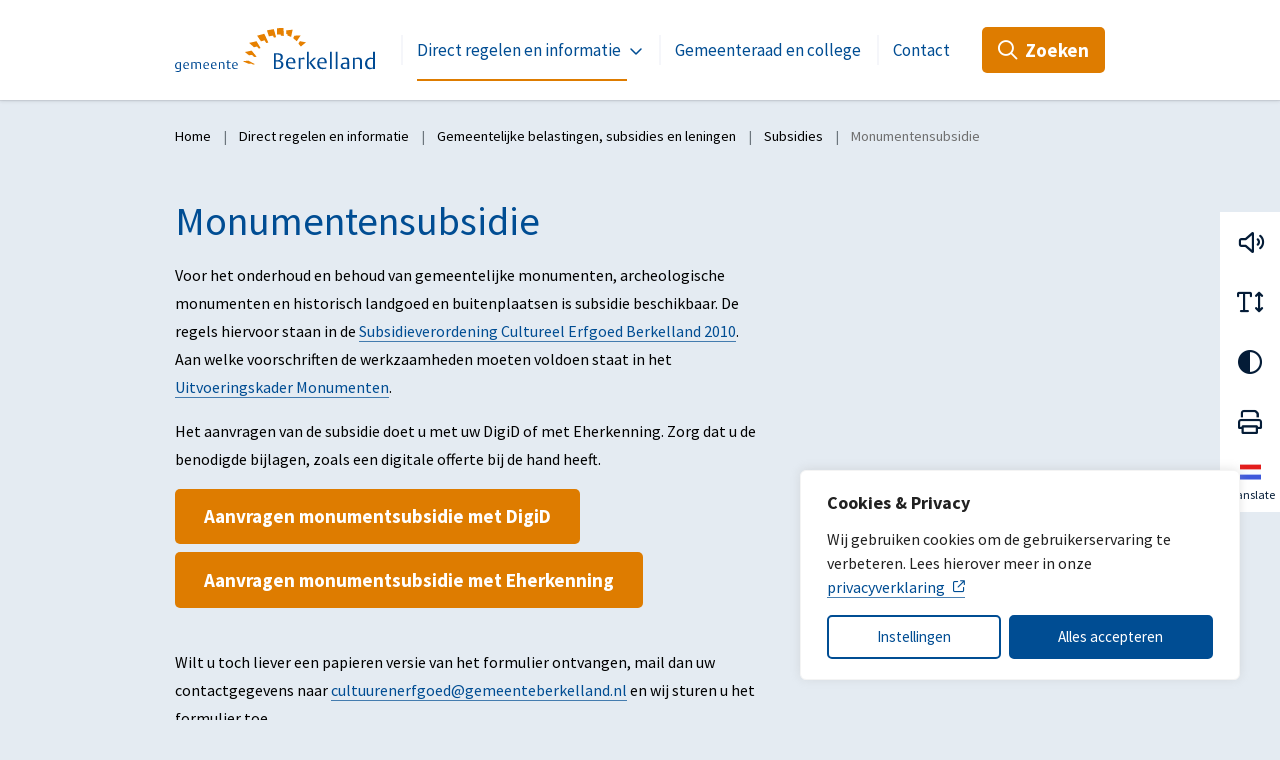

--- FILE ---
content_type: text/html; charset=UTF-8
request_url: https://www.gemeenteberkelland.nl/direct-regelen/belastingen-en-subsidies/subsidies/monumentensubsidie/709/
body_size: 25559
content:
<!DOCTYPE html>
<html lang="nl-NL">

<head>
    <meta charset="utf-8">
<script type="text/javascript">
/* <![CDATA[ */
 var gform;gform||(document.addEventListener("gform_main_scripts_loaded",function(){gform.scriptsLoaded=!0}),document.addEventListener("gform/theme/scripts_loaded",function(){gform.themeScriptsLoaded=!0}),window.addEventListener("DOMContentLoaded",function(){gform.domLoaded=!0}),gform={domLoaded:!1,scriptsLoaded:!1,themeScriptsLoaded:!1,isFormEditor:()=>"function"==typeof InitializeEditor,callIfLoaded:function(o){return!(!gform.domLoaded||!gform.scriptsLoaded||!gform.themeScriptsLoaded&&!gform.isFormEditor()||(gform.isFormEditor()&&console.warn("The use of gform.initializeOnLoaded() is deprecated in the form editor context and will be removed in Gravity Forms 3.1."),o(),0))},initializeOnLoaded:function(o){gform.callIfLoaded(o)||(document.addEventListener("gform_main_scripts_loaded",()=>{gform.scriptsLoaded=!0,gform.callIfLoaded(o)}),document.addEventListener("gform/theme/scripts_loaded",()=>{gform.themeScriptsLoaded=!0,gform.callIfLoaded(o)}),window.addEventListener("DOMContentLoaded",()=>{gform.domLoaded=!0,gform.callIfLoaded(o)}))},hooks:{action:{},filter:{}},addAction:function(o,r,e,t){gform.addHook("action",o,r,e,t)},addFilter:function(o,r,e,t){gform.addHook("filter",o,r,e,t)},doAction:function(o){gform.doHook("action",o,arguments)},applyFilters:function(o){return gform.doHook("filter",o,arguments)},removeAction:function(o,r){gform.removeHook("action",o,r)},removeFilter:function(o,r,e){gform.removeHook("filter",o,r,e)},addHook:function(o,r,e,t,n){null==gform.hooks[o][r]&&(gform.hooks[o][r]=[]);var d=gform.hooks[o][r];null==n&&(n=r+"_"+d.length),gform.hooks[o][r].push({tag:n,callable:e,priority:t=null==t?10:t})},doHook:function(r,o,e){var t;if(e=Array.prototype.slice.call(e,1),null!=gform.hooks[r][o]&&((o=gform.hooks[r][o]).sort(function(o,r){return o.priority-r.priority}),o.forEach(function(o){"function"!=typeof(t=o.callable)&&(t=window[t]),"action"==r?t.apply(null,e):e[0]=t.apply(null,e)})),"filter"==r)return e[0]},removeHook:function(o,r,t,n){var e;null!=gform.hooks[o][r]&&(e=(e=gform.hooks[o][r]).filter(function(o,r,e){return!!(null!=n&&n!=o.tag||null!=t&&t!=o.priority)}),gform.hooks[o][r]=e)}}); 
/* ]]> */
</script>

    <meta name="viewport" content="width=device-width, initial-scale=1, shrink-to-fit=no">
    <link rel="manifest" href="https://www.gemeenteberkelland.nl/manifest.webmanifest">
    <meta name="theme-color" content="#004D93" />
    <link rel="profile" href="http://gmpg.org/xfn/11"> <title>Monumentensubsidie - Gemeente Berkelland</title>
	<style>img:is([sizes="auto" i], [sizes^="auto," i]) { contain-intrinsic-size: 3000px 1500px }</style>
	<link rel="alternate" type="application/rss+xml" title="Gemeente Berkelland &raquo; Feed" href="https://www.gemeenteberkelland.nl/feed/">
<meta name="robots" content="index, follow, max-snippet:-1, max-image-preview:large, max-video-preview:-1">
<link rel="canonical" href="https://www.gemeenteberkelland.nl/">
<meta property="og:url" content="https://www.gemeenteberkelland.nl/direct-regelen/belastingen-en-subsidies/subsidies/monumentensubsidie">
<meta property="og:site_name" content="Gemeente Berkelland">
<meta property="og:locale" content="nl_NL">
<meta property="og:image" content="https://www.gemeenteberkelland.nl/wp-content/uploads/2022/04/og-image.jpg">
<meta property="og:image:secure_url" content="https://www.gemeenteberkelland.nl/wp-content/uploads/2022/04/og-image.jpg">
<meta property="og:image:width" content="1200">
<meta property="og:image:height" content="630">
<meta name="twitter:card" content="summary">
<meta name="twitter:image" content="https://www.gemeenteberkelland.nl/wp-content/uploads/2022/04/og-image.jpg">
<link rel="alternate" type="text/calendar" title="Gemeente Berkelland &raquo; iCal Feed" href="https://www.gemeenteberkelland.nl/evenementen/?ical=1" />
<link rel='stylesheet' id='wp-block-library-css' href='https://www.gemeenteberkelland.nl/wp-includes/css/dist/block-library/style.min.css' type='text/css' media='all' />
<style id='wpseopress-local-business-style-inline-css' type='text/css'>
span.wp-block-wpseopress-local-business-field{margin-right:8px}

</style>
<style id='wpseopress-table-of-contents-style-inline-css' type='text/css'>
.wp-block-wpseopress-table-of-contents li.active>a{font-weight:bold}

</style>
<link rel='stylesheet' id='yard-blocks-core-css-css' href='https://www.gemeenteberkelland.nl/wp-content/plugins/yard-blocks/build/yard-blocks-core.css' type='text/css' media='all' />
<style id='global-styles-inline-css' type='text/css'>
:root{--wp--preset--aspect-ratio--square: 1;--wp--preset--aspect-ratio--4-3: 4/3;--wp--preset--aspect-ratio--3-4: 3/4;--wp--preset--aspect-ratio--3-2: 3/2;--wp--preset--aspect-ratio--2-3: 2/3;--wp--preset--aspect-ratio--16-9: 16/9;--wp--preset--aspect-ratio--9-16: 9/16;--wp--preset--color--black: #000;--wp--preset--color--cyan-bluish-gray: #abb8c3;--wp--preset--color--white: #fff;--wp--preset--color--pale-pink: #f78da7;--wp--preset--color--vivid-red: #cf2e2e;--wp--preset--color--luminous-vivid-orange: #ff6900;--wp--preset--color--luminous-vivid-amber: #fcb900;--wp--preset--color--light-green-cyan: #7bdcb5;--wp--preset--color--vivid-green-cyan: #00d084;--wp--preset--color--pale-cyan-blue: #8ed1fc;--wp--preset--color--vivid-cyan-blue: #0693e3;--wp--preset--color--vivid-purple: #9b51e0;--wp--preset--color--primary: #004D93;--wp--preset--color--secondary: #041c37;--wp--preset--color--tertiary: #de7c00;--wp--preset--color--quaternary: #e4ebf2;--wp--preset--gradient--vivid-cyan-blue-to-vivid-purple: linear-gradient(135deg,rgba(6,147,227,1) 0%,rgb(155,81,224) 100%);--wp--preset--gradient--light-green-cyan-to-vivid-green-cyan: linear-gradient(135deg,rgb(122,220,180) 0%,rgb(0,208,130) 100%);--wp--preset--gradient--luminous-vivid-amber-to-luminous-vivid-orange: linear-gradient(135deg,rgba(252,185,0,1) 0%,rgba(255,105,0,1) 100%);--wp--preset--gradient--luminous-vivid-orange-to-vivid-red: linear-gradient(135deg,rgba(255,105,0,1) 0%,rgb(207,46,46) 100%);--wp--preset--gradient--very-light-gray-to-cyan-bluish-gray: linear-gradient(135deg,rgb(238,238,238) 0%,rgb(169,184,195) 100%);--wp--preset--gradient--cool-to-warm-spectrum: linear-gradient(135deg,rgb(74,234,220) 0%,rgb(151,120,209) 20%,rgb(207,42,186) 40%,rgb(238,44,130) 60%,rgb(251,105,98) 80%,rgb(254,248,76) 100%);--wp--preset--gradient--blush-light-purple: linear-gradient(135deg,rgb(255,206,236) 0%,rgb(152,150,240) 100%);--wp--preset--gradient--blush-bordeaux: linear-gradient(135deg,rgb(254,205,165) 0%,rgb(254,45,45) 50%,rgb(107,0,62) 100%);--wp--preset--gradient--luminous-dusk: linear-gradient(135deg,rgb(255,203,112) 0%,rgb(199,81,192) 50%,rgb(65,88,208) 100%);--wp--preset--gradient--pale-ocean: linear-gradient(135deg,rgb(255,245,203) 0%,rgb(182,227,212) 50%,rgb(51,167,181) 100%);--wp--preset--gradient--electric-grass: linear-gradient(135deg,rgb(202,248,128) 0%,rgb(113,206,126) 100%);--wp--preset--gradient--midnight: linear-gradient(135deg,rgb(2,3,129) 0%,rgb(40,116,252) 100%);--wp--preset--font-size--small: 13px;--wp--preset--font-size--medium: 20px;--wp--preset--font-size--large: 36px;--wp--preset--font-size--x-large: 42px;--wp--preset--spacing--20: 0.44rem;--wp--preset--spacing--30: 0.67rem;--wp--preset--spacing--40: 1rem;--wp--preset--spacing--50: 1.5rem;--wp--preset--spacing--60: 2.25rem;--wp--preset--spacing--70: 3.38rem;--wp--preset--spacing--80: 5.06rem;--wp--preset--shadow--natural: 6px 6px 9px rgba(0, 0, 0, 0.2);--wp--preset--shadow--deep: 12px 12px 50px rgba(0, 0, 0, 0.4);--wp--preset--shadow--sharp: 6px 6px 0px rgba(0, 0, 0, 0.2);--wp--preset--shadow--outlined: 6px 6px 0px -3px rgba(255, 255, 255, 1), 6px 6px rgba(0, 0, 0, 1);--wp--preset--shadow--crisp: 6px 6px 0px rgba(0, 0, 0, 1);}:root { --wp--style--global--content-size: var(--layout-content-size);--wp--style--global--wide-size: var(--layout-wide-size); }:where(body) { margin: 0; }.wp-site-blocks > .alignleft { float: left; margin-right: 2em; }.wp-site-blocks > .alignright { float: right; margin-left: 2em; }.wp-site-blocks > .aligncenter { justify-content: center; margin-left: auto; margin-right: auto; }:where(.is-layout-flex){gap: 0.5em;}:where(.is-layout-grid){gap: 0.5em;}.is-layout-flow > .alignleft{float: left;margin-inline-start: 0;margin-inline-end: 2em;}.is-layout-flow > .alignright{float: right;margin-inline-start: 2em;margin-inline-end: 0;}.is-layout-flow > .aligncenter{margin-left: auto !important;margin-right: auto !important;}.is-layout-constrained > .alignleft{float: left;margin-inline-start: 0;margin-inline-end: 2em;}.is-layout-constrained > .alignright{float: right;margin-inline-start: 2em;margin-inline-end: 0;}.is-layout-constrained > .aligncenter{margin-left: auto !important;margin-right: auto !important;}.is-layout-constrained > :where(:not(.alignleft):not(.alignright):not(.alignfull)){max-width: var(--wp--style--global--content-size);margin-left: auto !important;margin-right: auto !important;}.is-layout-constrained > .alignwide{max-width: var(--wp--style--global--wide-size);}body .is-layout-flex{display: flex;}.is-layout-flex{flex-wrap: wrap;align-items: center;}.is-layout-flex > :is(*, div){margin: 0;}body .is-layout-grid{display: grid;}.is-layout-grid > :is(*, div){margin: 0;}body{padding-top: 0px;padding-right: 0px;padding-bottom: 0px;padding-left: 0px;}a:where(:not(.wp-element-button)){text-decoration: underline;}.has-black-color{color: var(--wp--preset--color--black) !important;}.has-cyan-bluish-gray-color{color: var(--wp--preset--color--cyan-bluish-gray) !important;}.has-white-color{color: var(--wp--preset--color--white) !important;}.has-pale-pink-color{color: var(--wp--preset--color--pale-pink) !important;}.has-vivid-red-color{color: var(--wp--preset--color--vivid-red) !important;}.has-luminous-vivid-orange-color{color: var(--wp--preset--color--luminous-vivid-orange) !important;}.has-luminous-vivid-amber-color{color: var(--wp--preset--color--luminous-vivid-amber) !important;}.has-light-green-cyan-color{color: var(--wp--preset--color--light-green-cyan) !important;}.has-vivid-green-cyan-color{color: var(--wp--preset--color--vivid-green-cyan) !important;}.has-pale-cyan-blue-color{color: var(--wp--preset--color--pale-cyan-blue) !important;}.has-vivid-cyan-blue-color{color: var(--wp--preset--color--vivid-cyan-blue) !important;}.has-vivid-purple-color{color: var(--wp--preset--color--vivid-purple) !important;}.has-primary-color{color: var(--wp--preset--color--primary) !important;}.has-secondary-color{color: var(--wp--preset--color--secondary) !important;}.has-tertiary-color{color: var(--wp--preset--color--tertiary) !important;}.has-quaternary-color{color: var(--wp--preset--color--quaternary) !important;}.has-black-background-color{background-color: var(--wp--preset--color--black) !important;}.has-cyan-bluish-gray-background-color{background-color: var(--wp--preset--color--cyan-bluish-gray) !important;}.has-white-background-color{background-color: var(--wp--preset--color--white) !important;}.has-pale-pink-background-color{background-color: var(--wp--preset--color--pale-pink) !important;}.has-vivid-red-background-color{background-color: var(--wp--preset--color--vivid-red) !important;}.has-luminous-vivid-orange-background-color{background-color: var(--wp--preset--color--luminous-vivid-orange) !important;}.has-luminous-vivid-amber-background-color{background-color: var(--wp--preset--color--luminous-vivid-amber) !important;}.has-light-green-cyan-background-color{background-color: var(--wp--preset--color--light-green-cyan) !important;}.has-vivid-green-cyan-background-color{background-color: var(--wp--preset--color--vivid-green-cyan) !important;}.has-pale-cyan-blue-background-color{background-color: var(--wp--preset--color--pale-cyan-blue) !important;}.has-vivid-cyan-blue-background-color{background-color: var(--wp--preset--color--vivid-cyan-blue) !important;}.has-vivid-purple-background-color{background-color: var(--wp--preset--color--vivid-purple) !important;}.has-primary-background-color{background-color: var(--wp--preset--color--primary) !important;}.has-secondary-background-color{background-color: var(--wp--preset--color--secondary) !important;}.has-tertiary-background-color{background-color: var(--wp--preset--color--tertiary) !important;}.has-quaternary-background-color{background-color: var(--wp--preset--color--quaternary) !important;}.has-black-border-color{border-color: var(--wp--preset--color--black) !important;}.has-cyan-bluish-gray-border-color{border-color: var(--wp--preset--color--cyan-bluish-gray) !important;}.has-white-border-color{border-color: var(--wp--preset--color--white) !important;}.has-pale-pink-border-color{border-color: var(--wp--preset--color--pale-pink) !important;}.has-vivid-red-border-color{border-color: var(--wp--preset--color--vivid-red) !important;}.has-luminous-vivid-orange-border-color{border-color: var(--wp--preset--color--luminous-vivid-orange) !important;}.has-luminous-vivid-amber-border-color{border-color: var(--wp--preset--color--luminous-vivid-amber) !important;}.has-light-green-cyan-border-color{border-color: var(--wp--preset--color--light-green-cyan) !important;}.has-vivid-green-cyan-border-color{border-color: var(--wp--preset--color--vivid-green-cyan) !important;}.has-pale-cyan-blue-border-color{border-color: var(--wp--preset--color--pale-cyan-blue) !important;}.has-vivid-cyan-blue-border-color{border-color: var(--wp--preset--color--vivid-cyan-blue) !important;}.has-vivid-purple-border-color{border-color: var(--wp--preset--color--vivid-purple) !important;}.has-primary-border-color{border-color: var(--wp--preset--color--primary) !important;}.has-secondary-border-color{border-color: var(--wp--preset--color--secondary) !important;}.has-tertiary-border-color{border-color: var(--wp--preset--color--tertiary) !important;}.has-quaternary-border-color{border-color: var(--wp--preset--color--quaternary) !important;}.has-vivid-cyan-blue-to-vivid-purple-gradient-background{background: var(--wp--preset--gradient--vivid-cyan-blue-to-vivid-purple) !important;}.has-light-green-cyan-to-vivid-green-cyan-gradient-background{background: var(--wp--preset--gradient--light-green-cyan-to-vivid-green-cyan) !important;}.has-luminous-vivid-amber-to-luminous-vivid-orange-gradient-background{background: var(--wp--preset--gradient--luminous-vivid-amber-to-luminous-vivid-orange) !important;}.has-luminous-vivid-orange-to-vivid-red-gradient-background{background: var(--wp--preset--gradient--luminous-vivid-orange-to-vivid-red) !important;}.has-very-light-gray-to-cyan-bluish-gray-gradient-background{background: var(--wp--preset--gradient--very-light-gray-to-cyan-bluish-gray) !important;}.has-cool-to-warm-spectrum-gradient-background{background: var(--wp--preset--gradient--cool-to-warm-spectrum) !important;}.has-blush-light-purple-gradient-background{background: var(--wp--preset--gradient--blush-light-purple) !important;}.has-blush-bordeaux-gradient-background{background: var(--wp--preset--gradient--blush-bordeaux) !important;}.has-luminous-dusk-gradient-background{background: var(--wp--preset--gradient--luminous-dusk) !important;}.has-pale-ocean-gradient-background{background: var(--wp--preset--gradient--pale-ocean) !important;}.has-electric-grass-gradient-background{background: var(--wp--preset--gradient--electric-grass) !important;}.has-midnight-gradient-background{background: var(--wp--preset--gradient--midnight) !important;}.has-small-font-size{font-size: var(--wp--preset--font-size--small) !important;}.has-medium-font-size{font-size: var(--wp--preset--font-size--medium) !important;}.has-large-font-size{font-size: var(--wp--preset--font-size--large) !important;}.has-x-large-font-size{font-size: var(--wp--preset--font-size--x-large) !important;}
:where(.wp-block-post-template.is-layout-flex){gap: 1.25em;}:where(.wp-block-post-template.is-layout-grid){gap: 1.25em;}
:where(.wp-block-columns.is-layout-flex){gap: 2em;}:where(.wp-block-columns.is-layout-grid){gap: 2em;}
:root :where(.wp-block-pullquote){font-size: 1.5em;line-height: 1.6;}
</style>
<style id='block-visibility-screen-size-styles-inline-css' type='text/css'>
/* Large screens (desktops, 992px and up) */
@media ( min-width: 992px ) {
	.block-visibility-hide-large-screen {
		display: none !important;
	}
}

/* Medium screens (tablets, between 768px and 992px) */
@media ( min-width: 768px ) and ( max-width: 991.98px ) {
	.block-visibility-hide-medium-screen {
		display: none !important;
	}
}

/* Small screens (mobile devices, less than 768px) */
@media ( max-width: 767.98px ) {
	.block-visibility-hide-small-screen {
		display: none !important;
	}
}
</style>
<script type="text/javascript" src="https://www.gemeenteberkelland.nl/wp-includes/js/jquery/jquery.min.js" id="jquery-js"></script>
<script type="text/javascript" defer='defer' src="https://www.gemeenteberkelland.nl/wp-content/plugins/gravityforms/js/jquery.json.min.js?ver=2.9.4" id="gform_json-js"></script>
<script type="text/javascript" id="gform_gravityforms-js-extra">
/* <![CDATA[ */
var gf_global = {"gf_currency_config":{"name":"Euro","symbol_left":"","symbol_right":"&#8364;","symbol_padding":" ","thousand_separator":".","decimal_separator":",","decimals":2,"code":"EUR"},"base_url":"https:\/\/www.gemeenteberkelland.nl\/wp-content\/plugins\/gravityforms","number_formats":[],"spinnerUrl":"https:\/\/www.gemeenteberkelland.nl\/wp-content\/plugins\/gravityforms\/images\/spinner.svg","version_hash":"2ab2d4077ec1d50b6fb4b2a99fefbea7","strings":{"newRowAdded":"Nieuwe rij toegevoegd.","rowRemoved":"Rij verwijderd","formSaved":"Het formulier is opgeslagen. De inhoud bevat de link om terug te keren en het formulier in te vullen."}};
var gform_i18n = {"datepicker":{"days":{"monday":"Ma","tuesday":"Di","wednesday":"Wo","thursday":"Do","friday":"Vr","saturday":"Za","sunday":"Zo"},"months":{"january":"Januari","february":"Februari","march":"Maart","april":"April","may":"Mei","june":"Juni","july":"Juli","august":"Augustus","september":"September","october":"Oktober","november":"November","december":"December"},"firstDay":1,"iconText":"Selecteer een datum"}};
var gf_legacy_multi = {"2":"1"};
var gform_gravityforms = {"strings":{"invalid_file_extension":"Dit bestandstype is niet toegestaan. Moet \u00e9\u00e9n van de volgende zijn:","delete_file":"Dit bestand verwijderen","in_progress":"in behandeling","file_exceeds_limit":"Bestand overschrijdt limiet bestandsgrootte","illegal_extension":"Dit type bestand is niet toegestaan.","max_reached":"Maximale aantal bestanden bereikt","unknown_error":"Er was een probleem bij het opslaan van het bestand op de server","currently_uploading":"Wacht tot het uploaden is voltooid","cancel":"Annuleren","cancel_upload":"Deze upload annuleren","cancelled":"Geannuleerd"},"vars":{"images_url":"https:\/\/www.gemeenteberkelland.nl\/wp-content\/plugins\/gravityforms\/images"}};
/* ]]> */
</script>
<script type="text/javascript" defer='defer' src="https://www.gemeenteberkelland.nl/wp-content/plugins/gravityforms/js/gravityforms.min.js?ver=2.9.4" id="gform_gravityforms-js"></script>
<script type="text/javascript" id="gform_conditional_logic-js-extra">
/* <![CDATA[ */
var gf_legacy = {"is_legacy":"1"};
/* ]]> */
</script>
<script type="text/javascript" defer='defer' src="https://www.gemeenteberkelland.nl/wp-content/plugins/gravityforms/js/conditional_logic.min.js?ver=2.9.4" id="gform_conditional_logic-js"></script>
<script type="text/javascript" defer='defer' src="https://www.gemeenteberkelland.nl/wp-content/plugins/gravityforms/assets/js/dist/utils.min.js?ver=501a987060f4426fb517400c73c7fc1e" id="gform_gravityforms_utils-js"></script>
<script type="text/javascript" src="https://www.gemeenteberkelland.nl/wp-includes/js/jquery/ui/core.min.js?ver=1.13.3" id="jquery-ui-core-js"></script>
<script type="text/javascript" src="https://www.gemeenteberkelland.nl/wp-includes/js/jquery/ui/mouse.min.js?ver=1.13.3" id="jquery-ui-mouse-js"></script>
<script type="text/javascript" src="https://www.gemeenteberkelland.nl/wp-includes/js/jquery/ui/sortable.min.js?ver=1.13.3" id="jquery-ui-sortable-js"></script>
<script type="text/javascript" src="https://www.gemeenteberkelland.nl/wp-content/plugins/gravityformssurvey/js/gsurvey.min.js?ver=3.8" id="gsurvey_js-js"></script>
<script type="text/javascript" id="cookie-law-info-js-extra">
/* <![CDATA[ */
var _ckyConfig = {"_ipData":[],"_assetsURL":"https:\/\/www.gemeenteberkelland.nl\/wp-content\/plugins\/cookie-law-info\/lite\/frontend\/images\/","_publicURL":"https:\/\/www.gemeenteberkelland.nl","_expiry":"365","_categories":[{"name":"Noodzakelijk","slug":"necessary","isNecessary":true,"ccpaDoNotSell":true,"cookies":[{"cookieID":"_gid","domain":".gemeenteberkelland.nl","provider":"google-analytics.com|googletagmanager.com\/gtag\/js"},{"cookieID":"_ga_*","domain":".gemeenteberkelland.nl","provider":"google-analytics.com|googletagmanager.com\/gtag\/js"},{"cookieID":"_ga","domain":".gemeenteberkelland.nl","provider":"google-analytics.com|googletagmanager.com\/gtag\/js"},{"cookieID":"monsido","domain":"www.gemeenteberkelland.nl","provider":""}],"active":true,"defaultConsent":{"gdpr":true,"ccpa":true}},{"name":"Functioneel","slug":"functional","isNecessary":false,"ccpaDoNotSell":true,"cookies":[],"active":true,"defaultConsent":{"gdpr":false,"ccpa":false}},{"name":"Analytics","slug":"analytics","isNecessary":false,"ccpaDoNotSell":true,"cookies":[{"cookieID":"CONSENT","domain":".google.com","provider":"youtube-nocookie.com"}],"active":true,"defaultConsent":{"gdpr":false,"ccpa":false}},{"name":"Prestatie","slug":"performance","isNecessary":false,"ccpaDoNotSell":true,"cookies":[],"active":true,"defaultConsent":{"gdpr":false,"ccpa":false}},{"name":"Marketing","slug":"advertisement","isNecessary":false,"ccpaDoNotSell":true,"cookies":[{"cookieID":"yt-remote-device-id","domain":"youtube-nocookie.com","provider":"youtube-nocookie.com"},{"cookieID":"yt-remote-connected-devices","domain":"youtube-nocookie.com","provider":"youtube-nocookie.com"},{"cookieID":"YSC","domain":".youtube.com","provider":"youtube-nocookie.com"},{"cookieID":"VISITOR_INFO1_LIVE","domain":".youtube.com","provider":"youtube-nocookie.com"},{"cookieID":"yt.innertube::requests","domain":"youtube.com","provider":"youtube-nocookie.com"},{"cookieID":"yt.innertube::nextId","domain":"youtube.com","provider":"youtube-nocookie.com"}],"active":true,"defaultConsent":{"gdpr":false,"ccpa":false}}],"_activeLaw":"gdpr","_rootDomain":"","_block":"1","_showBanner":"1","_bannerConfig":{"settings":{"type":"box","preferenceCenterType":"popup","position":"bottom-right","applicableLaw":"gdpr"},"behaviours":{"reloadBannerOnAccept":false,"loadAnalyticsByDefault":false,"animations":{"onLoad":"animate","onHide":"sticky"}},"config":{"revisitConsent":{"status":true,"tag":"revisit-consent","position":"bottom-right","meta":{"url":"#"},"styles":{"background-color":"#004D93"},"elements":{"title":{"type":"text","tag":"revisit-consent-title","status":true,"styles":{"color":"#0056a7"}}}},"preferenceCenter":{"toggle":{"status":true,"tag":"detail-category-toggle","type":"toggle","states":{"active":{"styles":{"background-color":"#1863DC"}},"inactive":{"styles":{"background-color":"#D0D5D2"}}}}},"categoryPreview":{"status":false,"toggle":{"status":true,"tag":"detail-category-preview-toggle","type":"toggle","states":{"active":{"styles":{"background-color":"#1863DC"}},"inactive":{"styles":{"background-color":"#D0D5D2"}}}}},"videoPlaceholder":{"status":true,"styles":{"background-color":"#004D93","border-color":"#004D93","color":"#ffffff"}},"readMore":{"status":false,"tag":"readmore-button","type":"link","meta":{"noFollow":true,"newTab":true},"styles":{"color":"#004D93","background-color":"transparent","border-color":"transparent"}},"auditTable":{"status":true},"optOption":{"status":true,"toggle":{"status":true,"tag":"optout-option-toggle","type":"toggle","states":{"active":{"styles":{"background-color":"#1863dc"}},"inactive":{"styles":{"background-color":"#FFFFFF"}}}}}}},"_version":"3.2.8","_logConsent":"1","_tags":[{"tag":"accept-button","styles":{"color":"#FFFFFF","background-color":"#004D93","border-color":"#004D93"}},{"tag":"reject-button","styles":{"color":"#004D93","background-color":"transparent","border-color":"#004D93"}},{"tag":"settings-button","styles":{"color":"#004D93","background-color":"transparent","border-color":"#004D93"}},{"tag":"readmore-button","styles":{"color":"#004D93","background-color":"transparent","border-color":"transparent"}},{"tag":"donotsell-button","styles":{"color":"#1863DC","background-color":"transparent","border-color":"transparent"}},{"tag":"accept-button","styles":{"color":"#FFFFFF","background-color":"#004D93","border-color":"#004D93"}},{"tag":"revisit-consent","styles":{"background-color":"#004D93"}}],"_shortCodes":[{"key":"cky_readmore","content":"<a href=\"\/privacy\" class=\"cky-policy\" aria-label=\"Lees meer\" target=\"_blank\" rel=\"noopener\" data-cky-tag=\"readmore-button\">Lees meer<\/a>","tag":"readmore-button","status":false,"attributes":{"rel":"nofollow","target":"_blank"}},{"key":"cky_show_desc","content":"<button class=\"cky-show-desc-btn\" data-cky-tag=\"show-desc-button\" aria-label=\"Lees meer\">Lees meer<\/button>","tag":"show-desc-button","status":true,"attributes":[]},{"key":"cky_hide_desc","content":"<button class=\"cky-show-desc-btn\" data-cky-tag=\"hide-desc-button\" aria-label=\"Bekijk minder\">Bekijk minder<\/button>","tag":"hide-desc-button","status":true,"attributes":[]},{"key":"cky_category_toggle_label","content":"[cky_{{status}}_category_label] [cky_preference_{{category_slug}}_title]","tag":"","status":true,"attributes":[]},{"key":"cky_enable_category_label","content":"Enable","tag":"","status":true,"attributes":[]},{"key":"cky_disable_category_label","content":"Disable","tag":"","status":true,"attributes":[]},{"key":"cky_video_placeholder","content":"<div class=\"video-placeholder-normal\" data-cky-tag=\"video-placeholder\" id=\"[UNIQUEID]\"><p class=\"video-placeholder-text-normal\" data-cky-tag=\"placeholder-title\">Accepteer de cookie toestemming<\/p><\/div>","tag":"","status":true,"attributes":[]},{"key":"cky_enable_optout_label","content":"Enable","tag":"","status":true,"attributes":[]},{"key":"cky_disable_optout_label","content":"Disable","tag":"","status":true,"attributes":[]},{"key":"cky_optout_toggle_label","content":"[cky_{{status}}_optout_label] [cky_optout_option_title]","tag":"","status":true,"attributes":[]},{"key":"cky_optout_option_title","content":"Do Not Sell or Share My Personal Information","tag":"","status":true,"attributes":[]},{"key":"cky_optout_close_label","content":"Close","tag":"","status":true,"attributes":[]}],"_rtl":"","_language":"nl","_providersToBlock":[{"re":"youtube-nocookie.com","categories":["analytics","advertisement"]}]};
var _ckyStyles = {"css":".cky-overlay{background: #000000; opacity: 0.4; position: fixed; top: 0; left: 0; width: 100%; height: 100%; z-index: 99999999;}.cky-hide{display: none;}.cky-btn-revisit-wrapper{display: flex; align-items: center; justify-content: center; background: #0056a7; width: 45px; height: 45px; border-radius: 50%; position: fixed; z-index: 999999; cursor: pointer;}.cky-revisit-bottom-left{bottom: 15px; left: 15px;}.cky-revisit-bottom-right{bottom: 15px; right: 15px;}.cky-btn-revisit-wrapper .cky-btn-revisit{display: flex; align-items: center; justify-content: center; background: none; border: none; cursor: pointer; position: relative; margin: 0; padding: 0;}.cky-btn-revisit-wrapper .cky-btn-revisit img{max-width: fit-content; margin: 0; height: 30px; width: 30px;}.cky-revisit-bottom-left:hover::before{content: attr(data-tooltip); position: absolute; background: #4e4b66; color: #ffffff; left: calc(100% + 7px); font-size: 12px; line-height: 16px; width: max-content; padding: 4px 8px; border-radius: 4px;}.cky-revisit-bottom-left:hover::after{position: absolute; content: \"\"; border: 5px solid transparent; left: calc(100% + 2px); border-left-width: 0; border-right-color: #4e4b66;}.cky-revisit-bottom-right:hover::before{content: attr(data-tooltip); position: absolute; background: #4e4b66; color: #ffffff; right: calc(100% + 7px); font-size: 12px; line-height: 16px; width: max-content; padding: 4px 8px; border-radius: 4px;}.cky-revisit-bottom-right:hover::after{position: absolute; content: \"\"; border: 5px solid transparent; right: calc(100% + 2px); border-right-width: 0; border-left-color: #4e4b66;}.cky-revisit-hide{display: none;}.cky-consent-container{position: fixed; width: 440px; box-sizing: border-box; z-index: 9999999; border-radius: 6px;}.cky-consent-container .cky-consent-bar{background: #ffffff; border: 1px solid; padding: 20px 26px; box-shadow: 0 -1px 10px 0 #acabab4d; border-radius: 6px;}.cky-box-bottom-left{bottom: 40px; left: 40px;}.cky-box-bottom-right{bottom: 40px; right: 40px;}.cky-box-top-left{top: 40px; left: 40px;}.cky-box-top-right{top: 40px; right: 40px;}.cky-custom-brand-logo-wrapper .cky-custom-brand-logo{width: 100px; height: auto; margin: 0 0 12px 0;}.cky-notice .cky-title{color: #212121; font-weight: 700; font-size: 18px; line-height: 24px; margin: 0 0 12px 0;}.cky-notice-des *,.cky-preference-content-wrapper *,.cky-accordion-header-des *,.cky-gpc-wrapper .cky-gpc-desc *{font-size: 14px;}.cky-notice-des{color: #212121; font-size: 14px; line-height: 24px; font-weight: 400;}.cky-notice-des img{height: 25px; width: 25px;}.cky-consent-bar .cky-notice-des p,.cky-gpc-wrapper .cky-gpc-desc p,.cky-preference-body-wrapper .cky-preference-content-wrapper p,.cky-accordion-header-wrapper .cky-accordion-header-des p,.cky-cookie-des-table li div:last-child p{color: inherit; margin-top: 0; overflow-wrap: break-word;}.cky-notice-des P:last-child,.cky-preference-content-wrapper p:last-child,.cky-cookie-des-table li div:last-child p:last-child,.cky-gpc-wrapper .cky-gpc-desc p:last-child{margin-bottom: 0;}.cky-notice-des a.cky-policy,.cky-notice-des button.cky-policy{font-size: 14px; color: #1863dc; white-space: nowrap; cursor: pointer; background: transparent; border: 1px solid; text-decoration: underline;}.cky-notice-des button.cky-policy{padding: 0;}.cky-notice-des a.cky-policy:focus-visible,.cky-notice-des button.cky-policy:focus-visible,.cky-preference-content-wrapper .cky-show-desc-btn:focus-visible,.cky-accordion-header .cky-accordion-btn:focus-visible,.cky-preference-header .cky-btn-close:focus-visible,.cky-switch input[type=\"checkbox\"]:focus-visible,.cky-footer-wrapper a:focus-visible,.cky-btn:focus-visible{outline: 2px solid #1863dc; outline-offset: 2px;}.cky-btn:focus:not(:focus-visible),.cky-accordion-header .cky-accordion-btn:focus:not(:focus-visible),.cky-preference-content-wrapper .cky-show-desc-btn:focus:not(:focus-visible),.cky-btn-revisit-wrapper .cky-btn-revisit:focus:not(:focus-visible),.cky-preference-header .cky-btn-close:focus:not(:focus-visible),.cky-consent-bar .cky-banner-btn-close:focus:not(:focus-visible){outline: 0;}button.cky-show-desc-btn:not(:hover):not(:active){color: #1863dc; background: transparent;}button.cky-accordion-btn:not(:hover):not(:active),button.cky-banner-btn-close:not(:hover):not(:active),button.cky-btn-revisit:not(:hover):not(:active),button.cky-btn-close:not(:hover):not(:active){background: transparent;}.cky-consent-bar button:hover,.cky-modal.cky-modal-open button:hover,.cky-consent-bar button:focus,.cky-modal.cky-modal-open button:focus{text-decoration: none;}.cky-notice-btn-wrapper{display: flex; justify-content: flex-start; align-items: center; flex-wrap: wrap; margin-top: 16px;}.cky-notice-btn-wrapper .cky-btn{text-shadow: none; box-shadow: none;}.cky-btn{flex: auto; max-width: 100%; font-size: 14px; font-family: inherit; line-height: 24px; padding: 8px; font-weight: 500; margin: 0 8px 0 0; border-radius: 2px; cursor: pointer; text-align: center; text-transform: none; min-height: 0;}.cky-btn:hover{opacity: 0.8;}.cky-btn-customize{color: #1863dc; background: transparent; border: 2px solid #1863dc;}.cky-btn-reject{color: #1863dc; background: transparent; border: 2px solid #1863dc;}.cky-btn-accept{background: #1863dc; color: #ffffff; border: 2px solid #1863dc;}.cky-btn:last-child{margin-right: 0;}@media (max-width: 576px){.cky-box-bottom-left{bottom: 0; left: 0;}.cky-box-bottom-right{bottom: 0; right: 0;}.cky-box-top-left{top: 0; left: 0;}.cky-box-top-right{top: 0; right: 0;}}@media (max-width: 440px){.cky-box-bottom-left, .cky-box-bottom-right, .cky-box-top-left, .cky-box-top-right{width: 100%; max-width: 100%;}.cky-consent-container .cky-consent-bar{padding: 20px 0;}.cky-custom-brand-logo-wrapper, .cky-notice .cky-title, .cky-notice-des, .cky-notice-btn-wrapper{padding: 0 24px;}.cky-notice-des{max-height: 40vh; overflow-y: scroll;}.cky-notice-btn-wrapper{flex-direction: column; margin-top: 0;}.cky-btn{width: 100%; margin: 10px 0 0 0;}.cky-notice-btn-wrapper .cky-btn-customize{order: 2;}.cky-notice-btn-wrapper .cky-btn-reject{order: 3;}.cky-notice-btn-wrapper .cky-btn-accept{order: 1; margin-top: 16px;}}@media (max-width: 352px){.cky-notice .cky-title{font-size: 16px;}.cky-notice-des *{font-size: 12px;}.cky-notice-des, .cky-btn{font-size: 12px;}}.cky-modal.cky-modal-open{display: flex; visibility: visible; -webkit-transform: translate(-50%, -50%); -moz-transform: translate(-50%, -50%); -ms-transform: translate(-50%, -50%); -o-transform: translate(-50%, -50%); transform: translate(-50%, -50%); top: 50%; left: 50%; transition: all 1s ease;}.cky-modal{box-shadow: 0 32px 68px rgba(0, 0, 0, 0.3); margin: 0 auto; position: fixed; max-width: 100%; background: #ffffff; top: 50%; box-sizing: border-box; border-radius: 6px; z-index: 999999999; color: #212121; -webkit-transform: translate(-50%, 100%); -moz-transform: translate(-50%, 100%); -ms-transform: translate(-50%, 100%); -o-transform: translate(-50%, 100%); transform: translate(-50%, 100%); visibility: hidden; transition: all 0s ease;}.cky-preference-center{max-height: 79vh; overflow: hidden; width: 845px; overflow: hidden; flex: 1 1 0; display: flex; flex-direction: column; border-radius: 6px;}.cky-preference-header{display: flex; align-items: center; justify-content: space-between; padding: 22px 24px; border-bottom: 1px solid;}.cky-preference-header .cky-preference-title{font-size: 18px; font-weight: 700; line-height: 24px;}.cky-preference-header .cky-btn-close{margin: 0; cursor: pointer; vertical-align: middle; padding: 0; background: none; border: none; width: auto; height: auto; min-height: 0; line-height: 0; text-shadow: none; box-shadow: none;}.cky-preference-header .cky-btn-close img{margin: 0; height: 10px; width: 10px;}.cky-preference-body-wrapper{padding: 0 24px; flex: 1; overflow: auto; box-sizing: border-box;}.cky-preference-content-wrapper,.cky-gpc-wrapper .cky-gpc-desc{font-size: 14px; line-height: 24px; font-weight: 400; padding: 12px 0;}.cky-preference-content-wrapper{border-bottom: 1px solid;}.cky-preference-content-wrapper img{height: 25px; width: 25px;}.cky-preference-content-wrapper .cky-show-desc-btn{font-size: 14px; font-family: inherit; color: #1863dc; text-decoration: none; line-height: 24px; padding: 0; margin: 0; white-space: nowrap; cursor: pointer; background: transparent; border-color: transparent; text-transform: none; min-height: 0; text-shadow: none; box-shadow: none;}.cky-accordion-wrapper{margin-bottom: 10px;}.cky-accordion{border-bottom: 1px solid;}.cky-accordion:last-child{border-bottom: none;}.cky-accordion .cky-accordion-item{display: flex; margin-top: 10px;}.cky-accordion .cky-accordion-body{display: none;}.cky-accordion.cky-accordion-active .cky-accordion-body{display: block; padding: 0 22px; margin-bottom: 16px;}.cky-accordion-header-wrapper{cursor: pointer; width: 100%;}.cky-accordion-item .cky-accordion-header{display: flex; justify-content: space-between; align-items: center;}.cky-accordion-header .cky-accordion-btn{font-size: 16px; font-family: inherit; color: #212121; line-height: 24px; background: none; border: none; font-weight: 700; padding: 0; margin: 0; cursor: pointer; text-transform: none; min-height: 0; text-shadow: none; box-shadow: none;}.cky-accordion-header .cky-always-active{color: #008000; font-weight: 600; line-height: 24px; font-size: 14px;}.cky-accordion-header-des{font-size: 14px; line-height: 24px; margin: 10px 0 16px 0;}.cky-accordion-chevron{margin-right: 22px; position: relative; cursor: pointer;}.cky-accordion-chevron-hide{display: none;}.cky-accordion .cky-accordion-chevron i::before{content: \"\"; position: absolute; border-right: 1.4px solid; border-bottom: 1.4px solid; border-color: inherit; height: 6px; width: 6px; -webkit-transform: rotate(-45deg); -moz-transform: rotate(-45deg); -ms-transform: rotate(-45deg); -o-transform: rotate(-45deg); transform: rotate(-45deg); transition: all 0.2s ease-in-out; top: 8px;}.cky-accordion.cky-accordion-active .cky-accordion-chevron i::before{-webkit-transform: rotate(45deg); -moz-transform: rotate(45deg); -ms-transform: rotate(45deg); -o-transform: rotate(45deg); transform: rotate(45deg);}.cky-audit-table{background: #f4f4f4; border-radius: 6px;}.cky-audit-table .cky-empty-cookies-text{color: inherit; font-size: 12px; line-height: 24px; margin: 0; padding: 10px;}.cky-audit-table .cky-cookie-des-table{font-size: 12px; line-height: 24px; font-weight: normal; padding: 15px 10px; border-bottom: 1px solid; border-bottom-color: inherit; margin: 0;}.cky-audit-table .cky-cookie-des-table:last-child{border-bottom: none;}.cky-audit-table .cky-cookie-des-table li{list-style-type: none; display: flex; padding: 3px 0;}.cky-audit-table .cky-cookie-des-table li:first-child{padding-top: 0;}.cky-cookie-des-table li div:first-child{width: 100px; font-weight: 600; word-break: break-word; word-wrap: break-word;}.cky-cookie-des-table li div:last-child{flex: 1; word-break: break-word; word-wrap: break-word; margin-left: 8px;}.cky-footer-shadow{display: block; width: 100%; height: 40px; background: linear-gradient(180deg, rgba(255, 255, 255, 0) 0%, #ffffff 100%); position: absolute; bottom: calc(100% - 1px);}.cky-footer-wrapper{position: relative;}.cky-prefrence-btn-wrapper{display: flex; flex-wrap: wrap; align-items: center; justify-content: center; padding: 22px 24px; border-top: 1px solid;}.cky-prefrence-btn-wrapper .cky-btn{flex: auto; max-width: 100%; text-shadow: none; box-shadow: none;}.cky-btn-preferences{color: #1863dc; background: transparent; border: 2px solid #1863dc;}.cky-preference-header,.cky-preference-body-wrapper,.cky-preference-content-wrapper,.cky-accordion-wrapper,.cky-accordion,.cky-accordion-wrapper,.cky-footer-wrapper,.cky-prefrence-btn-wrapper{border-color: inherit;}@media (max-width: 845px){.cky-modal{max-width: calc(100% - 16px);}}@media (max-width: 576px){.cky-modal{max-width: 100%;}.cky-preference-center{max-height: 100vh;}.cky-prefrence-btn-wrapper{flex-direction: column;}.cky-accordion.cky-accordion-active .cky-accordion-body{padding-right: 0;}.cky-prefrence-btn-wrapper .cky-btn{width: 100%; margin: 10px 0 0 0;}.cky-prefrence-btn-wrapper .cky-btn-reject{order: 3;}.cky-prefrence-btn-wrapper .cky-btn-accept{order: 1; margin-top: 0;}.cky-prefrence-btn-wrapper .cky-btn-preferences{order: 2;}}@media (max-width: 425px){.cky-accordion-chevron{margin-right: 15px;}.cky-notice-btn-wrapper{margin-top: 0;}.cky-accordion.cky-accordion-active .cky-accordion-body{padding: 0 15px;}}@media (max-width: 352px){.cky-preference-header .cky-preference-title{font-size: 16px;}.cky-preference-header{padding: 16px 24px;}.cky-preference-content-wrapper *, .cky-accordion-header-des *{font-size: 12px;}.cky-preference-content-wrapper, .cky-preference-content-wrapper .cky-show-more, .cky-accordion-header .cky-always-active, .cky-accordion-header-des, .cky-preference-content-wrapper .cky-show-desc-btn, .cky-notice-des a.cky-policy{font-size: 12px;}.cky-accordion-header .cky-accordion-btn{font-size: 14px;}}.cky-switch{display: flex;}.cky-switch input[type=\"checkbox\"]{position: relative; width: 44px; height: 24px; margin: 0; background: #d0d5d2; -webkit-appearance: none; border-radius: 50px; cursor: pointer; outline: 0; border: none; top: 0;}.cky-switch input[type=\"checkbox\"]:checked{background: #1863dc;}.cky-switch input[type=\"checkbox\"]:before{position: absolute; content: \"\"; height: 20px; width: 20px; left: 2px; bottom: 2px; border-radius: 50%; background-color: white; -webkit-transition: 0.4s; transition: 0.4s; margin: 0;}.cky-switch input[type=\"checkbox\"]:after{display: none;}.cky-switch input[type=\"checkbox\"]:checked:before{-webkit-transform: translateX(20px); -ms-transform: translateX(20px); transform: translateX(20px);}@media (max-width: 425px){.cky-switch input[type=\"checkbox\"]{width: 38px; height: 21px;}.cky-switch input[type=\"checkbox\"]:before{height: 17px; width: 17px;}.cky-switch input[type=\"checkbox\"]:checked:before{-webkit-transform: translateX(17px); -ms-transform: translateX(17px); transform: translateX(17px);}}.cky-consent-bar .cky-banner-btn-close{position: absolute; right: 9px; top: 5px; background: none; border: none; cursor: pointer; padding: 0; margin: 0; min-height: 0; line-height: 0; height: auto; width: auto; text-shadow: none; box-shadow: none;}.cky-consent-bar .cky-banner-btn-close img{height: 9px; width: 9px; margin: 0;}.cky-notice-group{font-size: 14px; line-height: 24px; font-weight: 400; color: #212121;}.cky-notice-btn-wrapper .cky-btn-do-not-sell{font-size: 14px; line-height: 24px; padding: 6px 0; margin: 0; font-weight: 500; background: none; border-radius: 2px; border: none; cursor: pointer; text-align: left; color: #1863dc; background: transparent; border-color: transparent; box-shadow: none; text-shadow: none;}.cky-consent-bar .cky-banner-btn-close:focus-visible,.cky-notice-btn-wrapper .cky-btn-do-not-sell:focus-visible,.cky-opt-out-btn-wrapper .cky-btn:focus-visible,.cky-opt-out-checkbox-wrapper input[type=\"checkbox\"].cky-opt-out-checkbox:focus-visible{outline: 2px solid #1863dc; outline-offset: 2px;}@media (max-width: 440px){.cky-consent-container{width: 100%;}}@media (max-width: 352px){.cky-notice-des a.cky-policy, .cky-notice-btn-wrapper .cky-btn-do-not-sell{font-size: 12px;}}.cky-opt-out-wrapper{padding: 12px 0;}.cky-opt-out-wrapper .cky-opt-out-checkbox-wrapper{display: flex; align-items: center;}.cky-opt-out-checkbox-wrapper .cky-opt-out-checkbox-label{font-size: 16px; font-weight: 700; line-height: 24px; margin: 0 0 0 12px; cursor: pointer;}.cky-opt-out-checkbox-wrapper input[type=\"checkbox\"].cky-opt-out-checkbox{background-color: #ffffff; border: 1px solid black; width: 20px; height: 18.5px; margin: 0; -webkit-appearance: none; position: relative; display: flex; align-items: center; justify-content: center; border-radius: 2px; cursor: pointer;}.cky-opt-out-checkbox-wrapper input[type=\"checkbox\"].cky-opt-out-checkbox:checked{background-color: #1863dc; border: none;}.cky-opt-out-checkbox-wrapper input[type=\"checkbox\"].cky-opt-out-checkbox:checked::after{left: 6px; bottom: 4px; width: 7px; height: 13px; border: solid #ffffff; border-width: 0 3px 3px 0; border-radius: 2px; -webkit-transform: rotate(45deg); -ms-transform: rotate(45deg); transform: rotate(45deg); content: \"\"; position: absolute; box-sizing: border-box;}.cky-opt-out-checkbox-wrapper.cky-disabled .cky-opt-out-checkbox-label,.cky-opt-out-checkbox-wrapper.cky-disabled input[type=\"checkbox\"].cky-opt-out-checkbox{cursor: no-drop;}.cky-gpc-wrapper{margin: 0 0 0 32px;}.cky-footer-wrapper .cky-opt-out-btn-wrapper{display: flex; flex-wrap: wrap; align-items: center; justify-content: center; padding: 22px 24px;}.cky-opt-out-btn-wrapper .cky-btn{flex: auto; max-width: 100%; text-shadow: none; box-shadow: none;}.cky-opt-out-btn-wrapper .cky-btn-cancel{border: 1px solid #dedfe0; background: transparent; color: #858585;}.cky-opt-out-btn-wrapper .cky-btn-confirm{background: #1863dc; color: #ffffff; border: 1px solid #1863dc;}@media (max-width: 352px){.cky-opt-out-checkbox-wrapper .cky-opt-out-checkbox-label{font-size: 14px;}.cky-gpc-wrapper .cky-gpc-desc, .cky-gpc-wrapper .cky-gpc-desc *{font-size: 12px;}.cky-opt-out-checkbox-wrapper input[type=\"checkbox\"].cky-opt-out-checkbox{width: 16px; height: 16px;}.cky-opt-out-checkbox-wrapper input[type=\"checkbox\"].cky-opt-out-checkbox:checked::after{left: 5px; bottom: 4px; width: 3px; height: 9px;}.cky-gpc-wrapper{margin: 0 0 0 28px;}}.video-placeholder-youtube{background-size: 100% 100%; background-position: center; background-repeat: no-repeat; background-color: #b2b0b059; position: relative; display: flex; align-items: center; justify-content: center; max-width: 100%;}.video-placeholder-text-youtube{text-align: center; align-items: center; padding: 10px 16px; background-color: #000000cc; color: #ffffff; border: 1px solid; border-radius: 2px; cursor: pointer;}.video-placeholder-normal{background-image: url(\"\/wp-content\/plugins\/cookie-law-info\/lite\/frontend\/images\/placeholder.svg\"); background-size: 80px; background-position: center; background-repeat: no-repeat; background-color: #b2b0b059; position: relative; display: flex; align-items: flex-end; justify-content: center; max-width: 100%;}.video-placeholder-text-normal{align-items: center; padding: 10px 16px; text-align: center; border: 1px solid; border-radius: 2px; cursor: pointer;}.cky-rtl{direction: rtl; text-align: right;}.cky-rtl .cky-banner-btn-close{left: 9px; right: auto;}.cky-rtl .cky-notice-btn-wrapper .cky-btn:last-child{margin-right: 8px;}.cky-rtl .cky-notice-btn-wrapper .cky-btn:first-child{margin-right: 0;}.cky-rtl .cky-notice-btn-wrapper{margin-left: 0; margin-right: 15px;}.cky-rtl .cky-prefrence-btn-wrapper .cky-btn{margin-right: 8px;}.cky-rtl .cky-prefrence-btn-wrapper .cky-btn:first-child{margin-right: 0;}.cky-rtl .cky-accordion .cky-accordion-chevron i::before{border: none; border-left: 1.4px solid; border-top: 1.4px solid; left: 12px;}.cky-rtl .cky-accordion.cky-accordion-active .cky-accordion-chevron i::before{-webkit-transform: rotate(-135deg); -moz-transform: rotate(-135deg); -ms-transform: rotate(-135deg); -o-transform: rotate(-135deg); transform: rotate(-135deg);}@media (max-width: 768px){.cky-rtl .cky-notice-btn-wrapper{margin-right: 0;}}@media (max-width: 576px){.cky-rtl .cky-notice-btn-wrapper .cky-btn:last-child{margin-right: 0;}.cky-rtl .cky-prefrence-btn-wrapper .cky-btn{margin-right: 0;}.cky-rtl .cky-accordion.cky-accordion-active .cky-accordion-body{padding: 0 22px 0 0;}}@media (max-width: 425px){.cky-rtl .cky-accordion.cky-accordion-active .cky-accordion-body{padding: 0 15px 0 0;}}.cky-rtl .cky-opt-out-btn-wrapper .cky-btn{margin-right: 12px;}.cky-rtl .cky-opt-out-btn-wrapper .cky-btn:first-child{margin-right: 0;}.cky-rtl .cky-opt-out-checkbox-wrapper .cky-opt-out-checkbox-label{margin: 0 12px 0 0;}"};
/* ]]> */
</script>
<script type="text/javascript" src="https://www.gemeenteberkelland.nl/wp-content/plugins/cookie-law-info/lite/frontend/js/script.min.js?ver=3.2.8" id="cookie-law-info-js"></script>
<style id="cky-style-inline">[data-cky-tag]{visibility:hidden;}</style><!-- Stream WordPress user activity plugin v4.1.1 -->
<meta name="tec-api-version" content="v1"><meta name="tec-api-origin" content="https://www.gemeenteberkelland.nl"><link rel="alternate" href="https://www.gemeenteberkelland.nl/wp-json/tribe/events/v1/" /><link rel="stylesheet" href="https://www.gemeenteberkelland.nl/wp-content/themes/theme-fusion/assets/dist/build//frontend.css?ver=fc8143f49674315864ac" media="all"><link rel="preconnect" href="https://kit.fontawesome.com" crossorigin><script defer src="https://kit.fontawesome.com/8442ade4bd.js" crossorigin="anonymous"></script><link rel="preconnect" href="https://fonts.googleapis.com"><link rel="preconnect" href="https://fonts.gstatic.com" crossorigin><link rel="stylesheet" href="https://fonts.googleapis.com/css2?family=Source+Sans+Pro:wght@400;700&display=swap"><meta property="og:type" content="article"><meta property="og:title" content="Monumentensubsidie"><meta property="og:description" content="Voor het onderhoud en behoud van gemeentelijke monumenten, archeologische monumenten en historisch landgoed en buitenplaatsen is subsidie beschikbaar. De regels hiervoor staan in de Subsidieverordening Cultureel Erfgoed Berkelland 2010. Aan&hellip;"><style>.breadcrumb {list-style:none;margin:0;padding-inline-start:0;}.breadcrumb li {margin:0;display:inline-block;position:relative;}.breadcrumb li::after{content:'';margin-left:5px;margin-right:5px;}.breadcrumb li:last-child::after{display:none}</style><link rel="icon" href="https://www.gemeenteberkelland.nl/wp-content/uploads/2021/05/cropped-fav-berkelland-32x32.png" sizes="32x32" />
<link rel="icon" href="https://www.gemeenteberkelland.nl/wp-content/uploads/2021/05/cropped-fav-berkelland-192x192.png" sizes="192x192" />
<link rel="apple-touch-icon" href="https://www.gemeenteberkelland.nl/wp-content/uploads/2021/05/cropped-fav-berkelland-180x180.png" />
<meta name="msapplication-TileImage" content="https://www.gemeenteberkelland.nl/wp-content/uploads/2021/05/cropped-fav-berkelland-270x270.png" />

<script async src='https://www.googletagmanager.com/gtag/js?id=G-K0LD9KBB5L'></script><script>
window.dataLayer = window.dataLayer || [];
function gtag(){dataLayer.push(arguments);}gtag('js', new Date());
window.addEventListener('load', function () {
    var links = document.querySelectorAll('a');
    for (let i = 0; i < links.length; i++) {
        links[i].addEventListener('click', function(e) {
            var n = this.href.includes('www.gemeenteberkelland.nl');
            if (n == false) {
                gtag('event', 'click', {'event_category': 'external links','event_label' : this.href});
            }
        });
        }
    });
    
 gtag('config', 'G-K0LD9KBB5L' , {});

</script>

</head>

<body class="tribe-no-js yard-blocks-frontend  pdc-item">
        <div id="page">
        <div id="js-nav" class="nav | position-fixed w-100">
                        <div class="navbar navbar-expand-lg | w-100" role="navigation" id="navbar">
                <a class="btn btn-primary btn-focus" href="#main">Spring naar content</a>
                <div class="container py-3 py-lg-0">
                    <div class="site-branding | d-flex flex-column pl-3 pl-md-0">
            <a href="https://www.gemeenteberkelland.nl">
            <svg class="custom-logo" viewBox="0 0 432.81 95.84" xmlns="http://www.w3.org/2000/svg"
                aria-labelledby="uniqueTitleID">
                <title id="uniqueTitleID">Logo Gemeente Berkelland, link naar homepage</title>
                <path
                    d="m12.87 74.56v15.86c0 2.26-.58 3.51-2 4.38a8.78 8.78 0 0 1 -4.55 1 21.19 21.19 0 0 1 -5.22-.9v-1.61a21.56 21.56 0 0 0 4.9.64c3.42 0 4.44-.87 4.44-3.83v-1.71a2 2 0 0 1 -.32.11 11.18 11.18 0 0 1 -4 1.08c-3.68 0-6.12-2.9-6.12-7.25 0-4.52 3.07-7.94 7.1-7.94a8.29 8.29 0 0 1 3.39.75v-.58zm-2.46 1.86a11 11 0 0 0 -2.5-.3c-3.3 0-5.22 2.18-5.22 6 0 3.54 1.75 5.56 4.82 5.56a11.65 11.65 0 0 0 2.9-.34zm19.16 12.32a24.25 24.25 0 0 1 -5 .81c-4.38 0-6.76-2.52-6.76-7.19 0-5 2.49-8.06 6.61-8.06 2.87 0 4.76 1.36 5.45 4a13 13 0 0 1 .38 3.62h-9.78a.68.68 0 0 1 0 .21v.52c.05 3.48 1.68 5 5.3 5a27.46 27.46 0 0 0 3.77-.31zm-2.06-8.3c0-3.3-1-4.6-3.33-4.6s-3.68 1.62-3.71 4.6zm7.69-5.88h2.4v.93c2.9-1 3.86-1.25 5-1.25a4.56 4.56 0 0 1 3.4 1.34c.17-.06.32-.09.41-.12a37.12 37.12 0 0 1 4.2-1.19 6.48 6.48 0 0 1 .93-.06c3.45 0 4.81 1.6 4.81 5.63v9.45h-2.48v-9c0-3.19-.82-4.17-3.45-4.17a15.1 15.1 0 0 0 -3.8.55 5.19 5.19 0 0 1 .37 2.2v10.42h-2.46v-9.57c0-2.64-.84-3.53-3.36-3.53a14.84 14.84 0 0 0 -3.51.43v12.67h-2.46zm37.8 14.18a24.22 24.22 0 0 1 -5 .81c-4.37 0-6.75-2.52-6.75-7.19 0-5 2.49-8.06 6.61-8.06 2.87 0 4.75 1.36 5.45 4a13 13 0 0 1 .38 3.62h-9.82a.68.68 0 0 1 0 .21v.52c.05 3.48 1.68 5 5.3 5a27.46 27.46 0 0 0 3.83-.3zm-2.06-8.3c0-3.3-1-4.6-3.33-4.6s-3.68 1.62-3.71 4.6zm18.5 8.3a24.41 24.41 0 0 1 -5 .81c-4.38 0-6.75-2.52-6.75-7.19 0-5 2.49-8.06 6.61-8.06 2.87 0 4.75 1.36 5.45 4a13.14 13.14 0 0 1 .37 3.62h-9.79a.68.68 0 0 1 0 .21v.52c.06 3.48 1.68 5 5.31 5a27.46 27.46 0 0 0 3.77-.31zm-2.06-8.3c0-3.3-1-4.6-3.33-4.6s-3.69 1.62-3.72 4.6zm7.68-5.88h2.41v.93c2.72-1 3.62-1.25 4.84-1.25a4.76 4.76 0 0 1 3.54 1.45c.72.9 1 2 1 4.18v9.42h-2.45v-8.9c0-3.25-.81-4.23-3.45-4.23a13.76 13.76 0 0 0 -3.43.46v12.67h-2.46zm15.94 0h2.2v-3.68l2.47-1v4.67h4.84v1.56h-4.84v9c0 1.83.57 2.41 2.37 2.41a18.69 18.69 0 0 0 2.47-.2v1.47a14.83 14.83 0 0 1 -3.69.67c-2.54 0-3.62-1.13-3.62-3.76v-9.58h-2.2zm24.21 14.18a24.25 24.25 0 0 1 -5 .81c-4.38 0-6.76-2.52-6.76-7.19 0-5 2.49-8.06 6.61-8.06 2.87 0 4.76 1.36 5.45 4a13 13 0 0 1 .38 3.62h-9.77a.68.68 0 0 1 0 .21v.52c0 3.48 1.68 5 5.3 5a27.46 27.46 0 0 0 3.77-.31zm-2.06-8.3c0-3.3-1-4.6-3.33-4.6s-3.68 1.62-3.71 4.6zm80.85-25.26h7.83c4.54 0 6.57.34 8.31 1.49a7.48 7.48 0 0 1 3.28 6.67c0 4.06-2.41 7-6.71 8.12 5 .63 7.92 3.67 7.92 8.36a8.87 8.87 0 0 1 -4.85 8.18c-1.93 1-3.77 1.26-8.21 1.26h-7.57zm7.64 15c4.78 0 7.19-2.12 7.19-6.38s-2.07-5.94-7.48-5.94h-3.1v12.34zm0 16.38c3.33 0 4.83-.33 6.23-1.45a7 7 0 0 0 2.13-5.44c0-4.67-2.3-6.67-7.8-6.67h-4v13.58zm38 1.81a40.18 40.18 0 0 1 -8.36 1.35c-7.29 0-11.26-4.2-11.26-12 0-8.41 4.16-13.43 11-13.43 4.78 0 7.92 2.27 9.08 6.67a21.44 21.44 0 0 1 .63 6h-16.26a1 1 0 0 1 .05.33v.87c.09 5.8 2.8 8.36 8.84 8.36a45.21 45.21 0 0 0 6.28-.53zm-3.43-13.82c0-5.51-1.59-7.68-5.56-7.68s-6.13 2.7-6.18 7.68zm15.37-9.81v1.84c3.52-1.55 5.31-2.18 6.27-2.18a5.19 5.19 0 0 1 2.62.63v3.97a10.63 10.63 0 0 0 -4.93-1 18.81 18.81 0 0 0 -3.87.49v20.8h-4.11v-24.55zm13.9-12.85h4.12v37.4h-4.12zm4.64 23.77 10.39-10.92h4.93l-10.73 10.44 10.73 14.11h-5.36zm37.22 12.71a40.34 40.34 0 0 1 -8.34 1.35c-7.29 0-11.25-4.2-11.25-12 0-8.41 4.15-13.43 11-13.43 4.79 0 7.93 2.27 9.08 6.67a21.07 21.07 0 0 1 .63 6h-16.3a1 1 0 0 1 0 .33v.87c.1 5.8 2.8 8.36 8.84 8.36a45.33 45.33 0 0 0 6.29-.53zm-3.44-13.82c0-5.51-1.59-7.68-5.55-7.68s-6.14 2.7-6.19 7.68zm11.36-22.66h4.1v37.4h-4.1zm12.41 0h4.11v37.4h-4.11zm25.23 37.4v-1.5a3.34 3.34 0 0 0 -.44.14c-5 1.7-5 1.7-6.57 1.7-4.4 0-7.3-2.76-7.3-6.91s2.42-6.53 7.16-7a55.1 55.1 0 0 1 7-.29v-3.43c0-3.23-1.3-4.49-4.64-4.49a46.05 46.05 0 0 0 -7.34.77v-2.42c4.73-1.16 6.91-1.55 8.79-1.55 2.51 0 4.5.68 5.71 2s1.59 2.75 1.59 6.38v16.6zm-.15-11.6a39.94 39.94 0 0 0 -5.26.39c-3.05.39-4.5 1.79-4.5 4.3 0 2.75 1.79 4.15 5.27 4.15a19 19 0 0 0 4.49-.53zm12.32-12.95h4v1.55c4.54-1.69 6-2.08 8.07-2.08a7.92 7.92 0 0 1 5.9 2.42c1.21 1.5 1.69 3.38 1.69 7v15.66h-4.11v-14.84c0-5.41-1.35-7-5.75-7a23 23 0 0 0 -5.7.77v21.07h-4.11zm43.63 24.55v-1.45a2.4 2.4 0 0 0 -.43.14c-3.87 1.41-5.32 1.79-6.77 1.79-6.13 0-10.19-4.83-10.19-12.08 0-7.54 5.12-13.24 11.89-13.24a13 13 0 0 1 5.5 1.21v-13.77h4.11v37.4zm0-21.45a18.8 18.8 0 0 0 -4.15-.49c-5.56 0-8.75 3.63-8.75 10 0 5.89 2.95 9.27 8 9.27a19.43 19.43 0 0 0 4.9-.62z"
                    fill="#004a93" />
                <path
                    d="m173.22 78.86-4.19.71-4.49-2.17-4.76.7-13.27-5.58 11.99-1.54zm3.37-16.44-4.72 1.07-5.26-4.91-6.45.87-9-7.2 14.72-2.98zm-5.59-20.42 6.55-1.71 3.95 4.69 3.78-1.36-8.89-14.8-16 3.65zm15.05-12.92 7.98-2.28 3.14 5.94 4.91-1.12-8.8-19.08-15.67 4.13zm17.14-10.85 9-1.63 1.59 4.14 5.03-.53-4.94-17.76-14.84 2.68zm17.81-3.89 7.98.01.18 2.43 6.32.59-.64-17.37-14.22.39zm19.75-9.18-.21 7.9 2.85.73.04 2.6 7.76 2.98 3.48-15.78zm17.52 11.61 13.63-.74-8.42 12.83-7.66-6.56zm8.84 17.18 5.19 6.59 11.05-9.22-13.09-2.64z"
                    fill="#e68000" />
            </svg>
        </a>
    
    </div>

                    <button onclick="this.blur()" class="navbar-toggler  ml-auto mt-2 mt-xl-0" data-toggle="collapse" data-target="#navbarContent" aria-controls="navbarContent" aria-expanded="false" aria-label="Open of sluit menu">
    <span></span>
    <span></span>
    <span></span>
    <span class="navbar-toggler__menu-text | align-self-center">MENU</span>
</button>

<div class="collapse navbar-collapse | justify-content-between" id="navbarContent">
    <nav aria-label="primaire navigatie" class="w-100" id="site-navigation">
        <div class="menu-hoofdmenu-container"><ul id="menu-hoofdmenu" class="navbar-nav align-items-lg-center justify-content-end pt-3 pt-lg-0"><li itemscope="itemscope" itemtype="https://www.schema.org/SiteNavigationElement" id="menu-item-1000000" class="current-menu-item menu-item menu-item-type- menu-item-object- menu-item-has-children dropdown active nav-item"><a href="#" data-toggle="dropdown" aria-haspopup="true" aria-expanded="false" class="dropdown-toggle nav-link" id="menu-item-dropdown-1000000">Direct regelen en informatie</a>
<ul class="dropdown-menu" aria-labelledby="menu-item-dropdown-1000000">
	<li itemscope="itemscope" itemtype="https://www.schema.org/SiteNavigationElement" id="menu-item-2000101" class="menu-item menu-item-type- menu-item-object- nav-item"><a href="https://www.gemeenteberkelland.nl/direct-regelen/afval-en-groen" class="dropdown-item">Afval en groen</a></li>
	<li itemscope="itemscope" itemtype="https://www.schema.org/SiteNavigationElement" id="menu-item-2000102" class="menu-item menu-item-type- menu-item-object- nav-item"><a href="https://www.gemeenteberkelland.nl/direct-regelen/bouwen-verbouwen-ruimtelijke-plannen" class="dropdown-item">Bouwen, verbouwen en ruimtelijke plannen</a></li>
	<li itemscope="itemscope" itemtype="https://www.schema.org/SiteNavigationElement" id="menu-item-2000103" class="menu-item menu-item-type- menu-item-object- nav-item"><a href="https://www.gemeenteberkelland.nl/direct-regelen/evenementen-en-horeca" class="dropdown-item">Evenementen en horeca</a></li>
	<li itemscope="itemscope" itemtype="https://www.schema.org/SiteNavigationElement" id="menu-item-2000104" class="menu-item menu-item-type- menu-item-object- nav-item"><a href="https://www.gemeenteberkelland.nl/direct-regelen/geboorte-huwelijk-overlijden" class="dropdown-item">Geboorte, huwelijk en overlijden</a></li>
	<li itemscope="itemscope" itemtype="https://www.schema.org/SiteNavigationElement" id="menu-item-2000105" class="current-menu-item menu-item menu-item-type- menu-item-object- active nav-item"><a href="https://www.gemeenteberkelland.nl/direct-regelen/belastingen-en-subsidies" class="dropdown-item">Gemeentelijke belastingen, subsidies en leningen</a></li>
	<li itemscope="itemscope" itemtype="https://www.schema.org/SiteNavigationElement" id="menu-item-2000106" class="menu-item menu-item-type- menu-item-object- nav-item"><a href="https://www.gemeenteberkelland.nl/direct-regelen/ondernemen" class="dropdown-item">Ondernemen</a></li>
	<li itemscope="itemscope" itemtype="https://www.schema.org/SiteNavigationElement" id="menu-item-2000107" class="menu-item menu-item-type- menu-item-object- nav-item"><a href="https://www.gemeenteberkelland.nl/direct-regelen/overlast-klachten-en-bezwaar" class="dropdown-item">Overlast, klachten en bezwaar</a></li>
	<li itemscope="itemscope" itemtype="https://www.schema.org/SiteNavigationElement" id="menu-item-2000108" class="menu-item menu-item-type- menu-item-object- nav-item"><a href="https://www.gemeenteberkelland.nl/direct-regelen/paspoort-id-kaart-uittreksels-en-verklaringen" class="dropdown-item">Paspoort, ID-kaart, rijbewijs en uittreksel</a></li>
	<li itemscope="itemscope" itemtype="https://www.schema.org/SiteNavigationElement" id="menu-item-2000109" class="menu-item menu-item-type- menu-item-object- nav-item"><a href="https://www.gemeenteberkelland.nl/direct-regelen/verkeer-vervoer-parkeren" class="dropdown-item">Verkeer en vervoer</a></li>
	<li itemscope="itemscope" itemtype="https://www.schema.org/SiteNavigationElement" id="menu-item-2000110" class="menu-item menu-item-type- menu-item-object- nav-item"><a href="https://www.gemeenteberkelland.nl/direct-regelen/voormekaar-hulp-en-ondersteuning" class="dropdown-item">Voormekaar:  hulp en ondersteuning</a></li>
	<li itemscope="itemscope" itemtype="https://www.schema.org/SiteNavigationElement" id="menu-item-2000111" class="menu-item menu-item-type- menu-item-object- nav-item"><a href="https://www.gemeenteberkelland.nl/direct-regelen/wonen-verhuizen-verbouwen" class="dropdown-item">Wonen en verhuizen</a></li>
</ul>
</li>
<li itemscope="itemscope" itemtype="https://www.schema.org/SiteNavigationElement" id="menu-item-253" class="menu-item menu-item-type-post_type menu-item-object-page nav-item"><a href="https://www.gemeenteberkelland.nl/gemeenteraad-en-college/" class="nav-link">Gemeenteraad en college</a></li>
<li itemscope="itemscope" itemtype="https://www.schema.org/SiteNavigationElement" id="menu-item-29" class="menu-item menu-item-type-post_type menu-item-object-page nav-item"><a href="https://www.gemeenteberkelland.nl/contact/" class="nav-link">Contact</a></li>
</ul></div>    </nav>
</div>

                    <div id="js-reactive-search-bar"></div>
                </div>
            </div>
        </div>

        <button class="a11y-toolbar__toggle-btn js-toggle-toolbar" aria-expanded="false" aria-controls="a11y-toolbar">
    <i class="fa-regular fa-universal-access"></i>
    <span class="sr-only">Open toegankelijkheidtoolbar</span>
</button>

<div id="a11y-toolbar" class="a11y-toolbar | bg-white d-flex flex-column justify-content-center align-items-center">
    <div id="readspeaker_button1" class="a11y-toolbar__readspeaker-button | rs_skip rsbtn rs_preserve | mb-0">
        <a role="button" class="rsbtn_play" accesskey="L"
            aria-label="Laat de tekst voorlezen met ReadSpeaker webReader"
            title="Laat de tekst voorlezen met ReadSpeaker webReader"
            href="//app-eu.readspeaker.com/cgi-bin/rsent?customerid=12283&amp;lang=nl_nl&amp;readid=main&amp;url=">
        </a>
    </div>
    <button id="js-toggle-text" class="a11y-toolbar__button" aria-label="Vergroot leestekst">
        <i class="a11y-toolbar__icon | fa-regular fa-text-height" aria-hidden="true"></i>
    </button>
    <button id="js-toggle-contrast" class="a11y-toolbar__button" aria-label="Verhoog schermcontrast">
        <i class="a11y-toolbar__icon | fa-regular fa-adjust" aria-hidden="true"></i>
    </button>
    <button onclick="javascript:window.print()" class="a11y-toolbar__button" aria-label="Print pagina">
        <i class="a11y-toolbar__icon | fa-regular fa-print" aria-hidden="true"></i>
    </button>
    <button id="js-translate-button" class="a11y-toolbar__button | flex-column"
        aria-label="Open Google Translate scherm">
        <i class="a11y-toolbar__icon | fas fa-check d-none" aria-hidden="true"></i>
        <svg class="a11y-toolbar__flag" aria-hidden="true" xmlns="http://www.w3.org/2000/svg" width="20"
            height="15" viewBox="0 0 20 15" fill="none">
            <mask id="mask0" mask-type="alpha" maskUnits="userSpaceOnUse" x="0" y="0"
                width="20" height="15">
                <rect width="20" height="15" fill="white" />
            </mask>
            <g mask="url(#mask0)">
                <path fill-rule="evenodd" clip-rule="evenodd" d="M0 0V15H20V0H0Z" fill="#F7FCFF" />
                <mask id="mask1" mask-type="alpha" maskUnits="userSpaceOnUse" x="0" y="0"
                    width="20" height="15">
                    <path fill-rule="evenodd" clip-rule="evenodd" d="M0 0V15H20V0H0Z" fill="white" />
                </mask>
                <g mask="url(#mask1)">
                    <path fill-rule="evenodd" clip-rule="evenodd" d="M0 0V5H20V0H0Z" fill="#E31D1C" />
                    <path fill-rule="evenodd" clip-rule="evenodd" d="M0 10V15H20V10H0Z" fill="#3D58DB" />
                </g>
            </g>
        </svg>
        <span class="a11y-toolbar__button-text" lang="en">Translate</span>
    </button>
    <div id="js-translate-wrapper" class="a11y-toolbar__translate | bg-white p-3" lang="en">
        <div class="d-flex justify-content-between">
            <h3>Translate</h3>
            <button id="js-close-translate-wrapper" class="mt-n3 py-1 px-2 bg-transparent border-0 text-primary"
                aria-label="Close translate modal">
                <i class="fal fa-times"></i>
            </button>
        </div>
        <p class="small mb-2">Use Google to translate this website. We take no responsibility for the accuracy of the
            translation.</p>
        <div id="google_translate_element" lang="nl"></div>
    </div>
</div>

        <div id="readspeaker" class="page-content">
             
            <div class="container-fluid d-none d-sm-block text-muted">
    <div class="container rs_skip">
        <nav  aria-label="breadcrumb"><ol class="breadcrumb" itemscope itemtype="https://schema.org/BreadcrumbList"><li class="breadcrumb-item" itemprop="itemListElement" itemscope itemtype="https://schema.org/ListItem"><a itemscope itemtype="https://schema.org/WebPage" itemprop="item" itemid="https://www.gemeenteberkelland.nl" href="https://www.gemeenteberkelland.nl"><span itemprop="name">Home</span></a><meta itemprop="position" content="1"></li><li class="breadcrumb-item" itemprop="itemListElement" itemscope itemtype="https://schema.org/ListItem"><a itemscope itemtype="https://schema.org/WebPage" itemprop="item" itemid="/direct-regelen/" href="/direct-regelen/"><span itemprop="name">Direct regelen en informatie</span></a><meta itemprop="position" content="2"></li><li class="breadcrumb-item" itemprop="itemListElement" itemscope itemtype="https://schema.org/ListItem"><a itemscope itemtype="https://schema.org/WebPage" itemprop="item" itemid="/direct-regelen/belastingen-en-subsidies/" href="/direct-regelen/belastingen-en-subsidies/"><span itemprop="name">Gemeentelijke belastingen, subsidies en leningen</span></a><meta itemprop="position" content="3"></li><li class="breadcrumb-item" itemprop="itemListElement" itemscope itemtype="https://schema.org/ListItem"><a itemscope itemtype="https://schema.org/WebPage" itemprop="item" itemid="/direct-regelen/belastingen-en-subsidies/subsidies/" href="/direct-regelen/belastingen-en-subsidies/subsidies/"><span itemprop="name">Subsidies</span></a><meta itemprop="position" content="4"></li><li class="breadcrumb-item active" aria-current="page" itemprop="itemListElement" itemscope itemtype="https://schema.org/ListItem"><span itemprop="name">Monumentensubsidie</span><meta itemprop="position" content="5"></li></ol></nav>    </div>
</div>
<main id="main" class="page-main">
    
    <div class="container | mt-4 mb-5">
        <div class="row | pdc">
            <div class="col-lg-8">
                <div class="pdc__wrapper | pb-5 pr-lg-4 pr-xl-5">
                    <div class="d-flex justify-content-between align-items-center">
                        <h1 class="mb-3">Monumentensubsidie</h1>
                    </div>

                    
                                            
                    
                    <div class="pdc__content">
                        
<p>Voor het onderhoud en behoud van gemeentelijke monumenten, archeologische monumenten en historisch landgoed en buitenplaatsen is subsidie beschikbaar. De regels hiervoor staan in de <a href="https://decentrale.regelgeving.overheid.nl/cvdr/xhtmloutput/Historie/Berkelland/CVDR32951/CVDR32951_1.html" data-type="URL">Subsidieverordening Cultureel Erfgoed Berkelland 2010</a>. Aan welke voorschriften de werkzaamheden moeten voldoen staat in het <a href="https://decentrale.regelgeving.overheid.nl/cvdr/XHTMLoutput/Historie/Berkelland/643152/CVDR643152_1.html" data-type="URL">Uitvoeringskader Monumenten</a>.</p>



<p>Het aanvragen van de subsidie doet u met uw DigiD of met Eherkenning. Zorg dat u de benodigde bijlagen, zoals een digitale offerte bij de hand heeft.</p>



<div class="wp-block-buttons is-layout-flex wp-block-buttons-is-layout-flex">
<div class="wp-block-button"><a class="wp-block-button__link wp-element-button" href="https://mijn.gemeenteberkelland.nl/aanvragen/357/persoon/gemeentelijke-monumentensubsidies">Aanvragen monumentsubsidie met DigiD</a></div>



<div class="wp-block-button"><a class="wp-block-button__link wp-element-button" href="https://mijn.gemeenteberkelland.nl/aanvragen/357/organisatie/gemeentelijke-monumentensubsidies">Aanvragen monumentsubsidie met Eherkenning</a></div>
</div>



<p>Wilt u toch liever een papieren versie van het formulier ontvangen, mail dan uw contactgegevens naar <a href="mailto:cultuurenerfgoed@gemeenteberkelland.nl">cultuurenerfgoed@gemeenteberkelland.nl</a> en wij sturen u het formulier toe.</p>

                    </div>

                    
                    
                    
                                    </div>
            </div>
            <div class="col-lg-4">
                <div class="pdc__sidebar | pb-4 pl-lg-2 pr-xl-5">
                                    </div>
            </div>
            <div class="col-lg-8">
                                    <div class="pl-2">
                        <script type="text/javascript"></script>
                <div class='gf_browser_chrome gform_wrapper gform_legacy_markup_wrapper gform-theme--no-framework feedback_wrapper' data-form-theme='legacy' data-form-index='0' id='gform_wrapper_2' style='display:none'><div id='gf_2' class='gform_anchor' tabindex='-1'></div><form method='post' enctype='multipart/form-data' target='gform_ajax_frame_2' id='gform_2' class='feedback' action='/direct-regelen/belastingen-en-subsidies/subsidies/monumentensubsidie/709/#gf_2' data-formid='2' novalidate>
                        <div class='gform-body gform_body'><ul id='gform_fields_2' class='gform_fields top_label form_sublabel_below description_below validation_below'><li id="field_2_1" class="gfield gfield--type-hidden gform_hidden field_sublabel_below gfield--no-description field_description_below field_validation_below gfield_visibility_visible"  data-js-reload="field_2_1" ><div class='ginput_container ginput_container_text'><input name='input_1' id='input_2_1' type='hidden' class='gform_hidden'  aria-invalid="false" value='' /></div></li><li id="field_2_2" class="gfield gfield--type-hidden gform_hidden field_sublabel_below gfield--no-description field_description_below field_validation_below gfield_visibility_visible"  data-js-reload="field_2_2" ><div class='ginput_container ginput_container_text'><input name='input_2' id='input_2_2' type='hidden' class='gform_hidden'  aria-invalid="false" value='' /></div></li><li id="field_2_3" class="gfield gfield--type-hidden gform_hidden field_sublabel_below gfield--no-description field_description_below field_validation_below gfield_visibility_visible"  data-js-reload="field_2_3" ><div class='ginput_container ginput_container_text'><input name='input_3' id='input_2_3' type='hidden' class='gform_hidden'  aria-invalid="false" value='https://www.gemeenteberkelland.nl/direct-regelen/belastingen-en-subsidies/subsidies/monumentensubsidie/709/' /></div></li><li id="field_2_4" class="gfield gfield--type-radio gfield--type-choice feedback-button__thumbs gfield_contains_required field_sublabel_below gfield--no-description field_description_below field_validation_below gfield_visibility_visible"  data-js-reload="field_2_4" ><label class='gfield_label gform-field-label' >Heeft u gevonden wat u zocht?<span class="gfield_required"><span class="gfield_required gfield_required_asterisk">*</span></span></label><div class='ginput_container ginput_container_radio'><ul class='gfield_radio' id='input_2_4'>
			<li class='gchoice gchoice_2_4_0'>
				<input name='input_4' type='radio' value='Ja'  id='choice_2_4_0'    />
				<label for='choice_2_4_0' id='label_2_4_0' class='gform-field-label gform-field-label--type-inline'><span class="sr-only">Ja</span><svg xmlns="http://www.w3.org/2000/svg" viewBox="0 0 59.25 66.66"><defs><style>.cls-1{fill:#024e7d;}</style></defs><path class="cls-1" d="M43.13,23.56c-.49-1.31,13.11-13.45,5.18-23.3-1.85-2.3-8.15,11-17.09,17-4.93,3.33-16.41,10.41-16.41,14.32V57c0,4.71,18.2,9.69,32,9.69,5.07,0,12.41-31.76,12.41-36.8s-15.63-5-16.12-6.3Zm-32,.35C8.67,23.91,0,25.39,0,35.48v18C0,63.51,8.67,64.62,11.11,64.62s-3.7-2.12-3.7-8.37V32.65c0-6.55,6.13-8.73,3.7-8.73Z"></path></svg></label>
			</li>
			<li class='gchoice gchoice_2_4_1'>
				<input name='input_4' type='radio' value='Nee'  id='choice_2_4_1'    />
				<label for='choice_2_4_1' id='label_2_4_1' class='gform-field-label gform-field-label--type-inline'><span class="sr-only">Nee</span><svg xmlns="http://www.w3.org/2000/svg" viewBox="0 0 59.25 66.66"><defs><style>.cls-1{fill:#024e7d;}</style></defs><path class="cls-1" d="M16.12,43.1C16.61,44.41,3,56.55,10.94,66.39c1.85,2.3,8.15-11,17.09-17C33,46,44.44,38.94,44.44,35V9.69C44.44,5,26.24,0,12.41,0,7.34,0,0,31.76,0,36.8s15.63,5,16.12,6.3Zm32-.36c2.44,0,11.11-1.48,11.11-11.56V13.23C59.25,3.15,50.58,2,48.14,2s3.7,2.12,3.7,8.37V34c0,6.55-6.13,8.73-3.7,8.73Z"></path></svg></label>
			</li></ul></div></li><li id="field_2_5" class="gfield gfield--type-radio gfield--type-choice feedback-button__radio-buttons field_sublabel_below gfield--no-description field_description_below field_validation_below gfield_visibility_visible"  data-js-reload="field_2_5" ><label class='gfield_label gform-field-label' >Welke cijfer zou u de pagina geven?</label><div class='ginput_container ginput_container_radio'><ul class='gfield_radio' id='input_2_5'>
			<li class='gchoice gchoice_2_5_0'>
				<input name='input_5' type='radio' value='1'  id='choice_2_5_0'    />
				<label for='choice_2_5_0' id='label_2_5_0' class='gform-field-label gform-field-label--type-inline'>1</label>
			</li>
			<li class='gchoice gchoice_2_5_1'>
				<input name='input_5' type='radio' value='2'  id='choice_2_5_1'    />
				<label for='choice_2_5_1' id='label_2_5_1' class='gform-field-label gform-field-label--type-inline'>2</label>
			</li>
			<li class='gchoice gchoice_2_5_2'>
				<input name='input_5' type='radio' value='3'  id='choice_2_5_2'    />
				<label for='choice_2_5_2' id='label_2_5_2' class='gform-field-label gform-field-label--type-inline'>3</label>
			</li>
			<li class='gchoice gchoice_2_5_3'>
				<input name='input_5' type='radio' value='4'  id='choice_2_5_3'    />
				<label for='choice_2_5_3' id='label_2_5_3' class='gform-field-label gform-field-label--type-inline'>4</label>
			</li>
			<li class='gchoice gchoice_2_5_4'>
				<input name='input_5' type='radio' value='5'  id='choice_2_5_4'    />
				<label for='choice_2_5_4' id='label_2_5_4' class='gform-field-label gform-field-label--type-inline'>5</label>
			</li>
			<li class='gchoice gchoice_2_5_5'>
				<input name='input_5' type='radio' value='6'  id='choice_2_5_5'    />
				<label for='choice_2_5_5' id='label_2_5_5' class='gform-field-label gform-field-label--type-inline'>6</label>
			</li>
			<li class='gchoice gchoice_2_5_6'>
				<input name='input_5' type='radio' value='7'  id='choice_2_5_6'    />
				<label for='choice_2_5_6' id='label_2_5_6' class='gform-field-label gform-field-label--type-inline'>7</label>
			</li>
			<li class='gchoice gchoice_2_5_7'>
				<input name='input_5' type='radio' value='8'  id='choice_2_5_7'    />
				<label for='choice_2_5_7' id='label_2_5_7' class='gform-field-label gform-field-label--type-inline'>8</label>
			</li>
			<li class='gchoice gchoice_2_5_8'>
				<input name='input_5' type='radio' value='9'  id='choice_2_5_8'    />
				<label for='choice_2_5_8' id='label_2_5_8' class='gform-field-label gform-field-label--type-inline'>9</label>
			</li>
			<li class='gchoice gchoice_2_5_9'>
				<input name='input_5' type='radio' value='10'  id='choice_2_5_9'    />
				<label for='choice_2_5_9' id='label_2_5_9' class='gform-field-label gform-field-label--type-inline'>10</label>
			</li></ul></div></li><li id="field_2_6" class="gfield gfield--type-textarea gfield_contains_required field_sublabel_below gfield--no-description field_description_below field_validation_below gfield_visibility_visible"  data-js-reload="field_2_6" ><label class='gfield_label gform-field-label' for='input_2_6'>Wat kan er beter op de website? (Dit is geen meld- of contactformulier.)<span class="gfield_required"><span class="gfield_required gfield_required_asterisk">*</span></span></label><div class='ginput_container ginput_container_textarea'><textarea name='input_6' id='input_2_6' class='textarea medium'    placeholder='Heeft u tips om onze website te verbeteren?' aria-required="true" aria-invalid="false"   rows='10' cols='50'></textarea></div></li><li id="field_2_8" class="gfield gfield--type-text gfield--width-full field_sublabel_below gfield--no-description field_description_below field_validation_below gfield_visibility_visible"  data-js-reload="field_2_8" ><label class='gfield_label gform-field-label' for='input_2_8'>E-mailadres:</label><div class='ginput_container ginput_container_text'><input name='input_8' id='input_2_8' type='text' value='' class='medium'      aria-invalid="false"   /></div></li><li id="field_2_9" class="gfield gfield--type-honeypot gform_validation_container field_sublabel_below gfield--has-description field_description_below field_validation_below gfield_visibility_visible"  data-js-reload="field_2_9" ><label class='gfield_label gform-field-label' for='input_2_9'>Comments</label><div class='ginput_container'><input name='input_9' id='input_2_9' type='text' value='' autocomplete='new-password'/></div><div class='gfield_description' id='gfield_description_2_9'>Dit veld is bedoeld voor validatiedoeleinden en moet niet worden gewijzigd.</div></li></ul></div>
        <div class='gform-footer gform_footer top_label'> <input type='submit' id='gform_submit_button_2' class='gform_button button' onclick='gform.submission.handleButtonClick(this);' value='Versturen'  /> <input type='hidden' name='gform_ajax' value='form_id=2&amp;title=&amp;description=&amp;tabindex=0&amp;theme=legacy&amp;hash=eb71e65ada27cea9f854852e887123b8' />
            <input type='hidden' class='gform_hidden' name='gform_submission_method' data-js='gform_submission_method_2' value='iframe' />
            <input type='hidden' class='gform_hidden' name='gform_theme' data-js='gform_theme_2' id='gform_theme_2' value='legacy' />
            <input type='hidden' class='gform_hidden' name='gform_style_settings' data-js='gform_style_settings_2' id='gform_style_settings_2' value='' />
            <input type='hidden' class='gform_hidden' name='is_submit_2' value='1' />
            <input type='hidden' class='gform_hidden' name='gform_submit' value='2' />
            
            <input type='hidden' class='gform_hidden' name='gform_unique_id' value='' />
            <input type='hidden' class='gform_hidden' name='state_2' value='WyJbXSIsIjgyZjkwMDcyNTE4NzE0MDYxZWMxN2EzZDkyZGZkNTE5Il0=' />
            <input type='hidden' autocomplete='off' class='gform_hidden' name='gform_target_page_number_2' id='gform_target_page_number_2' value='0' />
            <input type='hidden' autocomplete='off' class='gform_hidden' name='gform_source_page_number_2' id='gform_source_page_number_2' value='1' />
            <input type='hidden' name='gform_field_values' value='' />
            
        </div>
                        </form>
                        </div>
		                <iframe style='display:none;width:0px;height:0px;' src='about:blank' name='gform_ajax_frame_2' id='gform_ajax_frame_2' title='Dit iframe bevat de vereiste logica om Ajax aangedreven Gravity Forms te verwerken.'></iframe>
		                <script type="text/javascript">
/* <![CDATA[ */
 gform.initializeOnLoaded( function() {gformInitSpinner( 2, 'https://www.gemeenteberkelland.nl/wp-content/plugins/gravityforms/images/spinner.svg', true );jQuery('#gform_ajax_frame_2').on('load',function(){var contents = jQuery(this).contents().find('*').html();var is_postback = contents.indexOf('GF_AJAX_POSTBACK') >= 0;if(!is_postback){return;}var form_content = jQuery(this).contents().find('#gform_wrapper_2');var is_confirmation = jQuery(this).contents().find('#gform_confirmation_wrapper_2').length > 0;var is_redirect = contents.indexOf('gformRedirect(){') >= 0;var is_form = form_content.length > 0 && ! is_redirect && ! is_confirmation;var mt = parseInt(jQuery('html').css('margin-top'), 10) + parseInt(jQuery('body').css('margin-top'), 10) + 100;if(is_form){form_content.find('form').css('opacity', 0);jQuery('#gform_wrapper_2').html(form_content.html());if(form_content.hasClass('gform_validation_error')){jQuery('#gform_wrapper_2').addClass('gform_validation_error');} else {jQuery('#gform_wrapper_2').removeClass('gform_validation_error');}setTimeout( function() { /* delay the scroll by 50 milliseconds to fix a bug in chrome */ jQuery(document).scrollTop(jQuery('#gform_wrapper_2').offset().top - mt); }, 50 );if(window['gformInitDatepicker']) {gformInitDatepicker();}if(window['gformInitPriceFields']) {gformInitPriceFields();}var current_page = jQuery('#gform_source_page_number_2').val();gformInitSpinner( 2, 'https://www.gemeenteberkelland.nl/wp-content/plugins/gravityforms/images/spinner.svg', true );jQuery(document).trigger('gform_page_loaded', [2, current_page]);window['gf_submitting_2'] = false;}else if(!is_redirect){var confirmation_content = jQuery(this).contents().find('.GF_AJAX_POSTBACK').html();if(!confirmation_content){confirmation_content = contents;}jQuery('#gform_wrapper_2').replaceWith(confirmation_content);jQuery(document).scrollTop(jQuery('#gf_2').offset().top - mt);jQuery(document).trigger('gform_confirmation_loaded', [2]);window['gf_submitting_2'] = false;wp.a11y.speak(jQuery('#gform_confirmation_message_2').text());}else{jQuery('#gform_2').append(contents);if(window['gformRedirect']) {gformRedirect();}}jQuery(document).trigger("gform_pre_post_render", [{ formId: "2", currentPage: "current_page", abort: function() { this.preventDefault(); } }]);                if (event && event.defaultPrevented) {                return;         }        const gformWrapperDiv = document.getElementById( "gform_wrapper_2" );        if ( gformWrapperDiv ) {            const visibilitySpan = document.createElement( "span" );            visibilitySpan.id = "gform_visibility_test_2";            gformWrapperDiv.insertAdjacentElement( "afterend", visibilitySpan );        }        const visibilityTestDiv = document.getElementById( "gform_visibility_test_2" );        let postRenderFired = false;                function triggerPostRender() {            if ( postRenderFired ) {                return;            }            postRenderFired = true;            jQuery( document ).trigger( 'gform_post_render', [2, current_page] );            gform.utils.trigger( { event: 'gform/postRender', native: false, data: { formId: 2, currentPage: current_page } } );            gform.utils.trigger( { event: 'gform/post_render', native: false, data: { formId: 2, currentPage: current_page } } );            if ( visibilityTestDiv ) {                visibilityTestDiv.parentNode.removeChild( visibilityTestDiv );            }        }        function debounce( func, wait, immediate ) {            var timeout;            return function() {                var context = this, args = arguments;                var later = function() {                    timeout = null;                    if ( !immediate ) func.apply( context, args );                };                var callNow = immediate && !timeout;                clearTimeout( timeout );                timeout = setTimeout( later, wait );                if ( callNow ) func.apply( context, args );            };        }        const debouncedTriggerPostRender = debounce( function() {            triggerPostRender();        }, 200 );        if ( visibilityTestDiv && visibilityTestDiv.offsetParent === null ) {            const observer = new MutationObserver( ( mutations ) => {                mutations.forEach( ( mutation ) => {                    if ( mutation.type === 'attributes' && visibilityTestDiv.offsetParent !== null ) {                        debouncedTriggerPostRender();                        observer.disconnect();                    }                });            });            observer.observe( document.body, {                attributes: true,                childList: false,                subtree: true,                attributeFilter: [ 'style', 'class' ],            });        } else {            triggerPostRender();        }    } );} ); 
/* ]]> */
</script>

                    </div>
                            </div>
        </div>
    </div>

</main>

</div>

<footer class="footer">
    <div class="container | py-5 py-md-7">
        <div class="row | justify-content-center mb-4 mb-md-5">
            <div class="col-12 col-md-4 | mb-5 md-mb-3">
                <div class="sidebar-footer-1 widget_text " id="text-2"><div class="inner-wrapper"><h2 class="h3 | widget-title">Gemeente Berkelland</h2>			<div class="textwidget"><p>Marktstraat 1<br />
7271 AX Borculo</p>
<p>Postbus 200<br />
7270 HA Borculo</p>
</div>
		</div></div>                <div class="social-share | d-flex flex-row">
                    <a href="https://www.linkedin.com/company/gemeente-berkelland/?originalSubdomain=nl" rel="noopener"
                        target="_blank">
                        <i class="fab fa-linkedin-in | social-icon" aria-hidden="true"></i>
                        <span class="sr-only">LinkedIn van Gemeente Berkelland, opent in nieuw tabblad</span>
                    </a>
                    <a href="https://nl-nl.facebook.com/gemeenteberkelland" rel="noopener" target="_blank">
                        <i class="fab fa-facebook-f | social-icon" aria-hidden="true"></i>
                        <span class="sr-only">Facebook van Gemeente Berkelland, opent in nieuw tabblad</span>
                    </a>
                    <a href="https://www.instagram.com/gemeenteberkelland/" rel="noopener" target="_blank">
                        <i class="fab fa-instagram social-icon" aria-hidden="true"></i>
                        <span class="sr-only">Instagram van Gemeente Berkelland, opent in nieuw tabblad</span>
                    </a>
                </div>
            </div>
            <div class="col-sm-6 col-md-4 | mb-5 md-mb-3">
                <div class="widget_text sidebar-footer-2 widget_custom_html " id="custom_html-2"><div class="widget_text inner-wrapper"><h2 class="h3 | widget-title">Contact opnemen</h2><div class="textwidget custom-html-widget"><ul class="yard-blocks-iconlist">
<li class="yard-blocks-iconlist-item yard-blocks-iconlist__item"><i class="yard-blocks-iconlist__icon css-1xm74da fas fa-phone-alt" style=";font-size: 18px;" title="Telefoon"></i><span class="yard-blocks-iconlist__text"><a href="tel:31545250250"><span class="sr-only">Telefoon: </span>0545 250 250</a></span></li>
<li class="yard-blocks-iconlist-item yard-blocks-iconlist__item"><i class="yard-blocks-iconlist__icon css-1xm74da fab fa-whatsapp" style=";font-size: 18px;" title="Open in WhatsApp:"></i><span class="yard-blocks-iconlist__text"><a href="https://wa.me/31614975600"><span class="sr-only">Open in WhatsApp: </span>06 14 97 56 00</a></span></li>
<li class="yard-blocks-iconlist-item yard-blocks-iconlist__item"><i class="yard-blocks-iconlist__icon css-1xm74da far fa-envelope" style=";font-size: 18px;"></i><span class="yard-blocks-iconlist__text"><a href="mailto:info@gemeenteberkelland.nl">info@gemeenteberkelland.nl</a></span></li>
</ul>
<a class="arrow" href="https://www.gemeenteberkelland.nl/contact/">Openingstijden en contact</a></div></div></div>            </div>
            <div class="col-sm-6 col-md-4 | mb-5 md-mb-3">
                <div class="sidebar-footer-3 widget_text " id="text-3"><div class="inner-wrapper"><h2 class="h3 | widget-title">Meer informatie</h2>			<div class="textwidget"><p><a href="https://www.gemeenteberkelland.nl/over-deze-website/">Over deze website</a><br />
<a href="https://www.gemeenteberkelland.nl/toegankelijkheid/">Toegankelijkheid</a><br />
<a href="https://www.gemeenteberkelland.nl/privacy/">Privacy</a><br />
<a href="https://www.gemeenteberkelland.nl/sitemap/">Sitemap</a></p>
<p><a class="arrow" href="https://mijn.gemeenteberkelland.nl/pip/login">Mijn gemeente</a></p>
</div>
		</div></div>            </div>
        </div>
    </div>
</footer>
</div>

    <script type="text/javascript">
        window._monsido = window._monsido || {
            token: "lG1XTo2V9Vkn655vKH56AA",
            statistics: {
                enabled: true,
                cookieLessTracking: true,
                documentTracking: {
                    enabled: true,
                    documentCls: "monsido_download",
                    documentIgnoreCls: "monsido_ignore_download",
                    documentExt: [],
                },
            },
            heatmap: {
                enabled: true,
            },
        };
    </script>
    <script type="text/javascript" async src="https://app-script.monsido.com/v2/monsido-script.js"></script>

<script id="ckyBannerTemplate" type="text/template"><div class="cky-overlay cky-hide"></div><div class="cky-btn-revisit-wrapper cky-revisit-hide" data-cky-tag="revisit-consent" data-tooltip="Cookie instellingen" style="background-color:#004D93"> <button class="cky-btn-revisit" aria-label="Cookie instellingen"> <img src="https://www.gemeenteberkelland.nl/wp-content/plugins/cookie-law-info/lite/frontend/images/revisit.svg" alt="Revisit consent button"> </button></div><div class="cky-consent-container cky-hide" tabindex="0"> <div class="cky-consent-bar" data-cky-tag="notice" style="background-color:#FFFFFF;border-color:#f4f4f4">  <div class="cky-notice"> <p class="cky-title" role="heading" aria-level="1" data-cky-tag="title" style="color:#212121">Cookies &amp; Privacy</p><div class="cky-notice-group"> <div class="cky-notice-des" data-cky-tag="description" style="color:#212121"> <p>Wij gebruiken cookies om de gebruikerservaring te verbeteren. Lees hierover meer in onze <a href="/privacy" target="_blank" rel="noopener noreferrer">privacyverklaring</a></p> </div><div class="cky-notice-btn-wrapper" data-cky-tag="notice-buttons"> <button class="cky-btn cky-btn-customize" aria-label="Instellingen" data-cky-tag="settings-button" style="color:#004D93;background-color:transparent;border-color:#004D93">Instellingen</button>  <button class="cky-btn cky-btn-accept" aria-label="Alles accepteren" data-cky-tag="accept-button" style="color:#FFFFFF;background-color:#004D93;border-color:#004D93">Alles accepteren</button>  </div></div></div></div></div><div class="cky-modal" tabindex="0"> <div class="cky-preference-center" data-cky-tag="detail" style="color:#212121;background-color:#FFFFFF;border-color:#f4f4f4"> <div class="cky-preference-header"> <span class="cky-preference-title" role="heading" aria-level="1" data-cky-tag="detail-title" style="color:#212121">Instellingen</span> <button class="cky-btn-close" aria-label="[cky_preference_close_label]" data-cky-tag="detail-close"> <img src="https://www.gemeenteberkelland.nl/wp-content/plugins/cookie-law-info/lite/frontend/images/close.svg" alt="Close"> </button> </div><div class="cky-preference-body-wrapper"> <div class="cky-preference-content-wrapper" data-cky-tag="detail-description" style="color:#212121"> <p>Wij maken gebruik van cookies. Lees meer hierover in ons <a href="/privacy" target="_blank" rel="noopener noreferrer">privacybeleid.</a><br>We respecteren uw privacy, daarom geven we controle over de manier waarop we met gegevens omgaan.</p> </div><div class="cky-accordion-wrapper" data-cky-tag="detail-categories"> <div class="cky-accordion" id="ckyDetailCategorynecessary"> <div class="cky-accordion-item"> <div class="cky-accordion-chevron"><i class="cky-chevron-right"></i></div> <div class="cky-accordion-header-wrapper"> <div class="cky-accordion-header"><button class="cky-accordion-btn" aria-label="Noodzakelijk" data-cky-tag="detail-category-title" style="color:#212121">Noodzakelijk</button><span class="cky-always-active">Altijd actief</span> <div class="cky-switch" data-cky-tag="detail-category-toggle"><input type="checkbox" id="ckySwitchnecessary"></div> </div> <div class="cky-accordion-header-des" data-cky-tag="detail-category-description" style="color:#212121"> <div> </div></div> </div> </div> <div class="cky-accordion-body"> <div class="cky-audit-table" data-cky-tag="audit-table" style="color:#212121;background-color:#f4f4f4;border-color:#ebebeb"><ul class="cky-cookie-des-table"><li><div>Naam</div><div>_gid</div></li><li><div>Duur</div><div>1 dag</div></li><li><div>Omschrijving</div><div><p>Google Analytics plaatst deze cookie om informatie op te slaan over hoe bezoekers een website gebruiken en een analyserapport op te stellen voor de prestaties van de website. Sommige van de verzamelde gegevens omvatten het aantal bezoekers, hun bron en de pagina's die zij anoniem bezoeken.</p></div></li></ul><ul class="cky-cookie-des-table"><li><div>Naam</div><div>_ga_*</div></li><li><div>Duur</div><div>1 jaar 1 maand 4 dagen</div></li><li><div>Omschrijving</div><div><p>Google Analytics stelt deze cookie in om paginaweergaven op te slaan en te tellen.</p></div></li></ul><ul class="cky-cookie-des-table"><li><div>Naam</div><div>_ga</div></li><li><div>Duur</div><div>1 jaar 1 maand 4 dagen</div></li><li><div>Omschrijving</div><div><p>Google Analytics plaatst deze cookie om bezoekers-, sessie- en campagnegegevens te berekenen en het sitegebruik te volgen voor gebruik in het analyserapport van de site. De cookie slaat informatie anoniem op en kent een willekeurig gegenereerd nummer toe om unieke bezoekers te herkennen.</p></div></li></ul><ul class="cky-cookie-des-table"><li><div>Naam</div><div>monsido</div></li><li><div>Duur</div><div>1 month</div></li><li><div>Omschrijving</div><div><p>Monsido is een Analytics tool die mogelijk cookies plaatst om bezoekers gedrag bij te kunnen houden via heatmaps of device type.</p></div></li></ul></div> </div> </div><div class="cky-accordion" id="ckyDetailCategoryfunctional"> <div class="cky-accordion-item"> <div class="cky-accordion-chevron"><i class="cky-chevron-right"></i></div> <div class="cky-accordion-header-wrapper"> <div class="cky-accordion-header"><button class="cky-accordion-btn" aria-label="Functioneel" data-cky-tag="detail-category-title" style="color:#212121">Functioneel</button><span class="cky-always-active">Altijd actief</span> <div class="cky-switch" data-cky-tag="detail-category-toggle"><input type="checkbox" id="ckySwitchfunctional"></div> </div> <div class="cky-accordion-header-des" data-cky-tag="detail-category-description" style="color:#212121"> <div> </div></div> </div> </div> <div class="cky-accordion-body"> <div class="cky-audit-table" data-cky-tag="audit-table" style="color:#212121;background-color:#f4f4f4;border-color:#ebebeb"><p class="cky-empty-cookies-text">Geen cookies weer te geven</p></div> </div> </div><div class="cky-accordion" id="ckyDetailCategoryanalytics"> <div class="cky-accordion-item"> <div class="cky-accordion-chevron"><i class="cky-chevron-right"></i></div> <div class="cky-accordion-header-wrapper"> <div class="cky-accordion-header"><button class="cky-accordion-btn" aria-label="Analytics" data-cky-tag="detail-category-title" style="color:#212121">Analytics</button><span class="cky-always-active">Altijd actief</span> <div class="cky-switch" data-cky-tag="detail-category-toggle"><input type="checkbox" id="ckySwitchanalytics"></div> </div> <div class="cky-accordion-header-des" data-cky-tag="detail-category-description" style="color:#212121"> <div> </div></div> </div> </div> <div class="cky-accordion-body"> <div class="cky-audit-table" data-cky-tag="audit-table" style="color:#212121;background-color:#f4f4f4;border-color:#ebebeb"><ul class="cky-cookie-des-table"><li><div>Naam</div><div>CONSENT</div></li><li><div>Duur</div><div>2 years</div></li><li><div>Omschrijving</div><div><p>YouTube plaatst deze cookie via ingesloten YouTube-video's en registreert anonieme statistische gegevens.</p></div></li></ul></div> </div> </div><div class="cky-accordion" id="ckyDetailCategoryperformance"> <div class="cky-accordion-item"> <div class="cky-accordion-chevron"><i class="cky-chevron-right"></i></div> <div class="cky-accordion-header-wrapper"> <div class="cky-accordion-header"><button class="cky-accordion-btn" aria-label="Prestatie" data-cky-tag="detail-category-title" style="color:#212121">Prestatie</button><span class="cky-always-active">Altijd actief</span> <div class="cky-switch" data-cky-tag="detail-category-toggle"><input type="checkbox" id="ckySwitchperformance"></div> </div> <div class="cky-accordion-header-des" data-cky-tag="detail-category-description" style="color:#212121"> <div> </div></div> </div> </div> <div class="cky-accordion-body"> <div class="cky-audit-table" data-cky-tag="audit-table" style="color:#212121;background-color:#f4f4f4;border-color:#ebebeb"><p class="cky-empty-cookies-text">Geen cookies weer te geven</p></div> </div> </div><div class="cky-accordion" id="ckyDetailCategoryadvertisement"> <div class="cky-accordion-item"> <div class="cky-accordion-chevron"><i class="cky-chevron-right"></i></div> <div class="cky-accordion-header-wrapper"> <div class="cky-accordion-header"><button class="cky-accordion-btn" aria-label="Marketing" data-cky-tag="detail-category-title" style="color:#212121">Marketing</button><span class="cky-always-active">Altijd actief</span> <div class="cky-switch" data-cky-tag="detail-category-toggle"><input type="checkbox" id="ckySwitchadvertisement"></div> </div> <div class="cky-accordion-header-des" data-cky-tag="detail-category-description" style="color:#212121"> <div> </div></div> </div> </div> <div class="cky-accordion-body"> <div class="cky-audit-table" data-cky-tag="audit-table" style="color:#212121;background-color:#f4f4f4;border-color:#ebebeb"><ul class="cky-cookie-des-table"><li><div>Naam</div><div>yt-remote-device-id</div></li><li><div>Duur</div><div>nooit</div></li><li><div>Omschrijving</div><div><p>YouTube plaatst deze cookie om de videovoorkeuren van de gebruiker op te slaan met behulp van ingesloten YouTube-video's.</p></div></li></ul><ul class="cky-cookie-des-table"><li><div>Naam</div><div>yt-remote-connected-devices</div></li><li><div>Duur</div><div>nooit</div></li><li><div>Omschrijving</div><div><p>YouTube plaatst deze cookie om de videovoorkeuren van de gebruiker op te slaan met behulp van ingesloten YouTube-video's.</p></div></li></ul><ul class="cky-cookie-des-table"><li><div>Naam</div><div>YSC</div></li><li><div>Duur</div><div>sessie</div></li><li><div>Omschrijving</div><div><p>YouTube plaatst deze cookie om de weergaven van ingesloten video's op YouTube-pagina's te volgen.</p></div></li></ul><ul class="cky-cookie-des-table"><li><div>Naam</div><div>VISITOR_INFO1_LIVE</div></li><li><div>Duur</div><div>5 maanden 27 dagen</div></li><li><div>Omschrijving</div><div><p>YouTube plaatst deze cookie om de bandbreedte te meten en te bepalen of de gebruiker de nieuwe of oude spelersinterface te zien krijgt.</p></div></li></ul><ul class="cky-cookie-des-table"><li><div>Naam</div><div>yt.innertube::requests</div></li><li><div>Duur</div><div>nooit</div></li><li><div>Omschrijving</div><div><p>YouTube plaatst deze cookie om een unieke ID te registreren om gegevens op te slaan over welke YouTube-video's de gebruiker heeft gezien.</p></div></li></ul><ul class="cky-cookie-des-table"><li><div>Naam</div><div>yt.innertube::nextId</div></li><li><div>Duur</div><div>nooit</div></li><li><div>Omschrijving</div><div><p>YouTube plaatst deze cookie om een unieke ID te registreren om gegevens op te slaan over welke YouTube-video's de gebruiker heeft gezien.</p></div></li></ul></div> </div> </div> </div></div><div class="cky-footer-wrapper"> <span class="cky-footer-shadow"></span> <div class="cky-prefrence-btn-wrapper" data-cky-tag="detail-buttons">  <button class="cky-btn cky-btn-preferences" aria-label="Voorkeuren opslaan" data-cky-tag="detail-save-button" style="color:#004D93;background-color:transparent;border-color:#004D93"> Voorkeuren opslaan </button> <button class="cky-btn cky-btn-accept" aria-label="Alles accepteren" data-cky-tag="detail-accept-button" style="color:#FFFFFF;background-color:#004D93;border-color:#004D93"> Alles accepteren </button> </div></div></div></div></script>		<script>
		( function ( body ) {
			'use strict';
			body.className = body.className.replace( /\btribe-no-js\b/, 'tribe-js' );
		} )( document.body );
		</script>
		<script>window.rsConf = { general: { usePost: false, skipHiddenContent: false } }</script><script src="//cdn1.readspeaker.com/script/12283/webReader/webReader.js?pids=wr&&disable=settings,voicesettings,readhover,enlarge,textmode,pagemask,download,help,dictionary" type="text/javascript" crossorigin="anonymous"></script>    <script type="text/javascript" src="//translate.google.com/translate_a/element.js?cb=googleTranslateElementInit"></script>
    <script type="text/javascript">
        function googleTranslateElementInit() {
            new google.translate.TranslateElement({
                pageLanguage: 'nl',
                includedLanguages: 'en,de',
            }, 'google_translate_element');
        }
    </script>
<script> /* <![CDATA[ */var tribe_l10n_datatables = {"aria":{"sort_ascending":": activate to sort column ascending","sort_descending":": activate to sort column descending"},"length_menu":"Show _MENU_ entries","empty_table":"No data available in table","info":"Showing _START_ to _END_ of _TOTAL_ entries","info_empty":"Showing 0 to 0 of 0 entries","info_filtered":"(filtered from _MAX_ total entries)","zero_records":"No matching records found","search":"Search:","all_selected_text":"All items on this page were selected. ","select_all_link":"Select all pages","clear_selection":"Clear Selection.","pagination":{"all":"All","next":"Next","previous":"Previous"},"select":{"rows":{"0":"","_":": Selected %d rows","1":": Selected 1 row"}},"datepicker":{"dayNames":["zondag","maandag","dinsdag","woensdag","donderdag","vrijdag","zaterdag"],"dayNamesShort":["zo","ma","di","wo","do","vr","za"],"dayNamesMin":["Z","M","D","W","D","V","Z"],"monthNames":["januari","februari","maart","april","mei","juni","juli","augustus","september","oktober","november","december"],"monthNamesShort":["januari","februari","maart","april","mei","juni","juli","augustus","september","oktober","november","december"],"monthNamesMin":["jan","feb","mrt","apr","mei","jun","jul","aug","sep","okt","nov","dec"],"nextText":"Volgende","prevText":"Vorige","currentText":"Vandaag","closeText":"Gereed","today":"Vandaag","clear":"Duidelijk"}};/* ]]> */ </script><script type="text/javascript" src="https://www.gemeenteberkelland.nl/wp-includes/js/dist/dom-ready.min.js?ver=f77871ff7694fffea381" id="wp-dom-ready-js"></script>
<script type="text/javascript" src="https://www.gemeenteberkelland.nl/wp-includes/js/dist/hooks.min.js?ver=4d63a3d491d11ffd8ac6" id="wp-hooks-js"></script>
<script type="text/javascript" src="https://www.gemeenteberkelland.nl/wp-includes/js/dist/i18n.min.js?ver=5e580eb46a90c2b997e6" id="wp-i18n-js"></script>
<script type="text/javascript" id="wp-i18n-js-after">
/* <![CDATA[ */
wp.i18n.setLocaleData( { 'text direction\u0004ltr': [ 'ltr' ] } );
/* ]]> */
</script>
<script type="text/javascript" id="wp-a11y-js-translations">
/* <![CDATA[ */
( function( domain, translations ) {
	var localeData = translations.locale_data[ domain ] || translations.locale_data.messages;
	localeData[""].domain = domain;
	wp.i18n.setLocaleData( localeData, domain );
} )( "default", {"translation-revision-date":"2025-03-30 20:03:24+0000","generator":"GlotPress\/4.0.1","domain":"messages","locale_data":{"messages":{"":{"domain":"messages","plural-forms":"nplurals=2; plural=n != 1;","lang":"nl"},"Notifications":["Meldingen"]}},"comment":{"reference":"wp-includes\/js\/dist\/a11y.js"}} );
/* ]]> */
</script>
<script type="text/javascript" src="https://www.gemeenteberkelland.nl/wp-includes/js/dist/a11y.min.js?ver=3156534cc54473497e14" id="wp-a11y-js"></script>
<script type="text/javascript" defer='defer' src="https://www.gemeenteberkelland.nl/wp-content/plugins/gravityforms/js/placeholders.jquery.min.js?ver=2.9.4" id="gform_placeholder-js"></script>
<script type="text/javascript" defer='defer' src="https://www.gemeenteberkelland.nl/wp-content/plugins/gravityforms/assets/js/dist/vendor-theme.min.js?ver=639b4ac21c17c9dc304b05db4a3d3293" id="gform_gravityforms_theme_vendors-js"></script>
<script type="text/javascript" id="gform_gravityforms_theme-js-extra">
/* <![CDATA[ */
var gform_theme_config = {"common":{"form":{"honeypot":{"version_hash":"2ab2d4077ec1d50b6fb4b2a99fefbea7"},"ajax":{"ajaxurl":"https:\/\/www.gemeenteberkelland.nl\/wp-admin\/admin-ajax.php","ajax_submission_nonce":"ad4141620b","i18n":{"step_announcement":"Stap %1$s van %2$s, %3$s","unknown_error":"Er was een onbekende fout bij het verwerken van je aanvraag. Probeer het opnieuw."}}}},"hmr_dev":"","public_path":"https:\/\/www.gemeenteberkelland.nl\/wp-content\/plugins\/gravityforms\/assets\/js\/dist\/","config_nonce":"776e4f5b3f"};
/* ]]> */
</script>
<script type="text/javascript" defer='defer' src="https://www.gemeenteberkelland.nl/wp-content/plugins/gravityforms/assets/js/dist/scripts-theme.min.js?ver=dc91b64a15c979eb9acace3fe2754b5f" id="gform_gravityforms_theme-js"></script>
<script type="text/javascript" id="yard-elastic-frontend-js-extra">
/* <![CDATA[ */
var YS = {"url":"https:\/\/berkelland_public:dam8G4Hw5AHHc42bnhBY@es.elk01.yard.nl","indices":["bkl--www.gemeenteberkelland.nl--1--production","bkl--openpdc.gemeenteberkelland.nl--1--production","bkl--openpub.gemeenteberkelland.nl--1--production"],"dataFields":[{"field":"synonyms","weight":"30"},{"field":"title","weight":"20"},{"field":"content","weight":"20"},{"field":"meta","weight":"20"},{"field":"*","weight":"1"}],"filters":[{"dataField":"doctype","label":"Filters","sort":"count"}],"boosts":[{"field":false,"weight":"10"},{"field":false,"weight":"10"},{"field":false,"weight":"10"},{"field":false,"weight":"1"}],"mustMatch":[],"fuzziness":"1"};
/* ]]> */
</script>
<script type="text/javascript" src="https://www.gemeenteberkelland.nl/wp-includes/js/dist/vendor/react.min.js?ver=18.3.1.1" id="react-js"></script>
<script type="text/javascript" src="https://www.gemeenteberkelland.nl/wp-includes/js/dist/vendor/react-dom.min.js?ver=18.3.1.1" id="react-dom-js"></script>
<script type="text/javascript" src="https://www.gemeenteberkelland.nl/wp-includes/js/dist/escape-html.min.js?ver=6561a406d2d232a6fbd2" id="wp-escape-html-js"></script>
<script type="text/javascript" src="https://www.gemeenteberkelland.nl/wp-includes/js/dist/element.min.js?ver=cb762d190aebbec25b27" id="wp-element-js"></script>
<script type="text/javascript" src="https://www.gemeenteberkelland.nl/wp-content/themes/theme-fusion/assets/dist/build/vendor.js?ver=fc8143f49674315864ac" id="vendor-js"></script>
<script type="text/javascript" src="https://www.gemeenteberkelland.nl/wp-content/themes/theme-fusion/assets/dist/build/frontend.js?ver=fc8143f49674315864ac" id="theme-js"></script>
<script type="text/javascript">
/* <![CDATA[ */
 gform.initializeOnLoaded( function() { jQuery(document).on('gform_post_render', function(event, formId, currentPage){if(formId == 2) {gf_global["number_formats"][2] = {"1":{"price":false,"value":false},"2":{"price":false,"value":false},"3":{"price":false,"value":false},"4":{"price":false,"value":false},"5":{"price":false,"value":false},"6":{"price":false,"value":false},"8":{"price":false,"value":false},"9":{"price":false,"value":false}};if(window['jQuery']){if(!window['gf_form_conditional_logic'])window['gf_form_conditional_logic'] = new Array();window['gf_form_conditional_logic'][2] = { logic: { 5: {"field":{"actionType":"show","logicType":"any","rules":[{"fieldId":"4","operator":"is","value":"Ja"},{"fieldId":"4","operator":"is","value":"Nee"}]},"nextButton":null,"section":null},6: {"field":{"actionType":"show","logicType":"all","rules":[{"fieldId":"4","operator":"is","value":"Nee"}],"enabled":true},"nextButton":null,"section":null},8: {"field":{"enabled":true,"actionType":"show","logicType":"all","rules":[{"fieldId":"4","operator":"is","value":"Nee"}]},"nextButton":null,"section":null},0: {"field":{"actionType":"show","logicType":"any","rules":[{"fieldId":"4","operator":"is","value":"Ja"},{"fieldId":"4","operator":"is","value":"Nee"}]},"section":null} }, dependents: { 5: [5],6: [6],8: [8],0: [0] }, animation: 0, defaults: {"3":"https:\/\/www.gemeenteberkelland.nl\/direct-regelen\/belastingen-en-subsidies\/subsidies\/monumentensubsidie\/709\/"}, fields: {"1":[0],"2":[0],"3":[0],"4":[0,5,6,8],"5":[0],"6":[0],"8":[0],"9":[0]} }; if(!window['gf_number_format'])window['gf_number_format'] = 'decimal_comma';jQuery(document).ready(function(){gform.utils.trigger({ event: 'gform/conditionalLogic/init/start', native: false, data: { formId: 2, fields: null, isInit: true } });window['gformInitPriceFields']();gf_apply_rules(2, [5,6,8,0], true);jQuery('#gform_wrapper_2').show();jQuery('#gform_wrapper_2 form').css('opacity', '');jQuery(document).trigger('gform_post_conditional_logic', [2, null, true]);gform.utils.trigger({ event: 'gform/conditionalLogic/init/end', native: false, data: { formId: 2, fields: null, isInit: true } });} );} if(typeof Placeholders != 'undefined'){
                        Placeholders.enable();
                    }} } );jQuery(document).on('gform_post_conditional_logic', function(event, formId, fields, isInit){} ) } ); 
/* ]]> */
</script>
<script type="text/javascript">
/* <![CDATA[ */
 gform.initializeOnLoaded( function() {jQuery(document).trigger("gform_pre_post_render", [{ formId: "2", currentPage: "1", abort: function() { this.preventDefault(); } }]);                if (event && event.defaultPrevented) {                return;         }        const gformWrapperDiv = document.getElementById( "gform_wrapper_2" );        if ( gformWrapperDiv ) {            const visibilitySpan = document.createElement( "span" );            visibilitySpan.id = "gform_visibility_test_2";            gformWrapperDiv.insertAdjacentElement( "afterend", visibilitySpan );        }        const visibilityTestDiv = document.getElementById( "gform_visibility_test_2" );        let postRenderFired = false;                function triggerPostRender() {            if ( postRenderFired ) {                return;            }            postRenderFired = true;            jQuery( document ).trigger( 'gform_post_render', [2, 1] );            gform.utils.trigger( { event: 'gform/postRender', native: false, data: { formId: 2, currentPage: 1 } } );            gform.utils.trigger( { event: 'gform/post_render', native: false, data: { formId: 2, currentPage: 1 } } );            if ( visibilityTestDiv ) {                visibilityTestDiv.parentNode.removeChild( visibilityTestDiv );            }        }        function debounce( func, wait, immediate ) {            var timeout;            return function() {                var context = this, args = arguments;                var later = function() {                    timeout = null;                    if ( !immediate ) func.apply( context, args );                };                var callNow = immediate && !timeout;                clearTimeout( timeout );                timeout = setTimeout( later, wait );                if ( callNow ) func.apply( context, args );            };        }        const debouncedTriggerPostRender = debounce( function() {            triggerPostRender();        }, 200 );        if ( visibilityTestDiv && visibilityTestDiv.offsetParent === null ) {            const observer = new MutationObserver( ( mutations ) => {                mutations.forEach( ( mutation ) => {                    if ( mutation.type === 'attributes' && visibilityTestDiv.offsetParent !== null ) {                        debouncedTriggerPostRender();                        observer.disconnect();                    }                });            });            observer.observe( document.body, {                attributes: true,                childList: false,                subtree: true,                attributeFilter: [ 'style', 'class' ],            });        } else {            triggerPostRender();        }    } ); 
/* ]]> */
</script>

</body>

</html>


--- FILE ---
content_type: text/css
request_url: https://www.gemeenteberkelland.nl/wp-content/themes/theme-fusion/assets/dist/build//frontend.css?ver=fc8143f49674315864ac
body_size: 48936
content:
:root{--layout-content-size:820px;--layout-wide-size:1200px;--yrs-color-primary:#004d93}.headroom{transition:transform .4s ease;will-change:transform}.headroom--pinned{transform:translateY(0)}.headroom--unpinned{transform:translateY(-100%)}.headroom--prevent-scroll{align-items:end;height:100%;overflow-y:scroll}@media(min-width:1300px){.headroom--prevent-scroll{height:auto;overflow-y:inherit}}.headroom--prevent-scroll .navbar{align-self:start}:root{--blue:#007bff;--indigo:#6610f2;--purple:#6f42c1;--pink:#e83e8c;--red:#dc3545;--orange:#fd7e14;--yellow:#ffc107;--green:#28a745;--teal:#20c997;--cyan:#17a2b8;--white:#fff;--gray:#6c757d;--gray-dark:#343a40;--primary:#004d93;--secondary:#041c37;--success:#28a745;--info:#17a2b8;--warning:#ffc107;--danger:#e00614;--light:#f8f9fa;--dark:#343a40;--tertiary:#de7c00;--quaternary:#e4ebf2;--breakpoint-xs:0;--breakpoint-sm:600px;--breakpoint-md:782px;--breakpoint-lg:960px;--breakpoint-xl:1300px;--font-family-sans-serif:-apple-system,BlinkMacSystemFont,"Segoe UI",Source Sans Pro,"Helvetica Neue",Arial,sans-serif,"Apple Color Emoji","Segoe UI Emoji","Segoe UI Symbol";--font-family-monospace:SFMono-Regular,Menlo,Monaco,Consolas,"Liberation Mono","Courier New",monospace}*,:after,:before{box-sizing:border-box}html{-webkit-text-size-adjust:100%;-webkit-tap-highlight-color:rgba(0,0,0,0);font-family:sans-serif;line-height:1.15}article,aside,figcaption,figure,footer,header,hgroup,main,nav,section{display:block}body{background-color:#e4ebf2;color:#000;font-family:Source Sans Pro,-apple-system,BlinkMacSystemFont,Segoe UI,Helvetica Neue,Arial,sans-serif,Apple Color Emoji,Segoe UI Emoji,Segoe UI Symbol;font-size:1rem;font-weight:400;line-height:1.75;margin:0;text-align:left}[tabindex="-1"]:focus:not(:focus-visible){outline:0!important}hr{box-sizing:content-box;height:0;overflow:visible}h1,h2,h3,h4,h5,h6,p{margin-bottom:1rem;margin-top:0}abbr[data-original-title],abbr[title]{border-bottom:0;cursor:help;text-decoration:underline;-webkit-text-decoration:underline dotted;text-decoration:underline dotted;-webkit-text-decoration-skip-ink:none;text-decoration-skip-ink:none}address{font-style:normal;line-height:inherit}address,dl,ol,ul{margin-bottom:1rem}dl,ol,ul{margin-top:0}ol ol,ol ul,ul ol,ul ul{margin-bottom:0}dt{font-weight:700}dd{margin-bottom:.5rem;margin-left:0}blockquote{margin:0 0 1rem}b,strong{font-weight:bolder}small{font-size:80%}sub,sup{font-size:75%;line-height:0;position:relative;vertical-align:baseline}sub{bottom:-.25em}sup{top:-.5em}a{background-color:transparent;color:#004d93;text-decoration:none}a:hover{color:#002547;text-decoration:underline}a:not([href]):not([class]),a:not([href]):not([class]):hover{color:inherit;text-decoration:none}code,kbd,pre,samp{font-family:SFMono-Regular,Menlo,Monaco,Consolas,Liberation Mono,Courier New,monospace;font-size:1em}pre{-ms-overflow-style:scrollbar;margin-bottom:1rem;margin-top:0;overflow:auto}figure{margin:0 0 1rem}img{border-style:none}img,svg{vertical-align:middle}svg{overflow:hidden}table{border-collapse:collapse}caption{caption-side:bottom;color:#687078;padding-bottom:.75rem;padding-top:.75rem;text-align:left}th{text-align:inherit;text-align:-webkit-match-parent}label{display:inline-block;margin-bottom:.5rem}button{border-radius:0}button:focus:not(:focus-visible){outline:0}button,input,optgroup,select,textarea{font-family:inherit;font-size:inherit;line-height:inherit;margin:0}button,input{overflow:visible}button,select{text-transform:none}[role=button]{cursor:pointer}select{word-wrap:normal}[type=button],[type=reset],[type=submit],button{-webkit-appearance:button}[type=button]:not(:disabled),[type=reset]:not(:disabled),[type=submit]:not(:disabled),button:not(:disabled){cursor:pointer}[type=button]::-moz-focus-inner,[type=reset]::-moz-focus-inner,[type=submit]::-moz-focus-inner,button::-moz-focus-inner{border-style:none;padding:0}input[type=checkbox],input[type=radio]{box-sizing:border-box;padding:0}textarea{overflow:auto;resize:vertical}fieldset{border:0;margin:0;min-width:0;padding:0}legend{color:inherit;display:block;font-size:1.5rem;line-height:inherit;margin-bottom:.5rem;max-width:100%;padding:0;white-space:normal;width:100%}@media(max-width:1200px){legend{font-size:calc(1.275rem + .3vw)}}progress{vertical-align:baseline}[type=number]::-webkit-inner-spin-button,[type=number]::-webkit-outer-spin-button{height:auto}[type=search]{-webkit-appearance:none;outline-offset:-2px}[type=search]::-webkit-search-decoration{-webkit-appearance:none}::-webkit-file-upload-button{-webkit-appearance:button;font:inherit}output{display:inline-block}summary{cursor:pointer;display:list-item}template{display:none}[hidden]{display:none!important}.h1,.h2,.h3,.h4,.h5,.h6,h1,h2,h3,h4,h5,h6{font-family:Source Sans Pro,-apple-system,BlinkMacSystemFont,Segoe UI,Helvetica Neue,Arial,sans-serif,Apple Color Emoji,Segoe UI Emoji,Segoe UI Symbol;font-weight:400;line-height:1.2;margin-bottom:1rem}.h1,h1{font-size:2.5rem}@media(max-width:1200px){.h1,h1{font-size:calc(1.375rem + 1.5vw)}}.h2,h2{font-size:1.6rem}@media(max-width:1200px){.h2,h2{font-size:calc(1.285rem + .42vw)}}.h3,h3{font-size:1.3rem}@media(max-width:1200px){.h3,h3{font-size:calc(1.255rem + .06vw)}}.h4,h4{font-size:1.15rem}.h5,h5{font-size:1.1rem}.h6,h6{font-size:1rem}.lead{font-size:1.25rem;font-weight:300}.display-1{font-size:6rem;font-weight:300;line-height:1.2}@media(max-width:1200px){.display-1{font-size:calc(1.725rem + 5.7vw)}}.display-2{font-size:5.5rem;font-weight:300;line-height:1.2}@media(max-width:1200px){.display-2{font-size:calc(1.675rem + 5.1vw)}}.display-3{font-size:4.5rem;font-weight:300;line-height:1.2}@media(max-width:1200px){.display-3{font-size:calc(1.575rem + 3.9vw)}}.display-4{font-size:3.5rem;font-weight:300;line-height:1.2}@media(max-width:1200px){.display-4{font-size:calc(1.475rem + 2.7vw)}}hr{border:0;border-top:1px solid rgba(0,0,0,.1);margin-bottom:1rem;margin-top:1rem}.small,small{font-size:.9rem;font-weight:400}.mark,mark{background-color:#fcf8e3;padding:.2em}.footer ul.menu,.gform_wrapper ul,.list-inline,.list-unstyled,.topbar__menu .menu{list-style:none;padding-left:0}.list-inline-item{display:inline-block}.list-inline-item:not(:last-child){margin-right:.5rem}.initialism{font-size:90%;text-transform:uppercase}.blockquote{font-size:1.25rem;margin-bottom:1rem}.blockquote-footer{color:#6c757d;display:block;font-size:.9rem}.blockquote-footer:before{content:"— "}.img-fluid,.img-thumbnail,.pdc__wrapper img{height:auto;max-width:100%}.img-thumbnail{background-color:#e4ebf2;border:1px solid #dee2e6;border-radius:.25rem;padding:.25rem}.figure{display:inline-block}.figure-img{line-height:1;margin-bottom:.5rem}.figure-caption{color:#6c757d;font-size:90%}.container,.container-fluid,.container-lg,.container-md,.container-sm,.container-xl,.post-password-form{margin-left:auto;margin-right:auto;padding-left:15px;padding-right:15px;width:100%}@media(min-width:600px){.container,.container-sm,.post-password-form{max-width:540px}}@media(min-width:782px){.container,.container-md,.container-sm,.post-password-form{max-width:720px}}@media(min-width:960px){.container,.container-lg,.container-md,.container-sm,.post-password-form{max-width:960px}}@media(min-width:1300px){.container,.container-lg,.container-md,.container-sm,.container-xl,.post-password-form{max-width:1200px}}.row{display:flex;flex-wrap:wrap;margin-left:-15px;margin-right:-15px}.no-gutters{margin-left:0;margin-right:0}.no-gutters>.col,.no-gutters>[class*=col-]{padding-left:0;padding-right:0}.col,.col-1,.col-10,.col-11,.col-12,.col-2,.col-3,.col-4,.col-5,.col-6,.col-7,.col-8,.col-9,.col-auto,.col-lg,.col-lg-1,.col-lg-10,.col-lg-11,.col-lg-12,.col-lg-2,.col-lg-3,.col-lg-4,.col-lg-5,.col-lg-6,.col-lg-7,.col-lg-8,.col-lg-9,.col-lg-auto,.col-md,.col-md-1,.col-md-10,.col-md-11,.col-md-12,.col-md-2,.col-md-3,.col-md-4,.col-md-5,.col-md-6,.col-md-7,.col-md-8,.col-md-9,.col-md-auto,.col-sm,.col-sm-1,.col-sm-10,.col-sm-11,.col-sm-12,.col-sm-2,.col-sm-3,.col-sm-4,.col-sm-5,.col-sm-6,.col-sm-7,.col-sm-8,.col-sm-9,.col-sm-auto,.col-xl,.col-xl-1,.col-xl-10,.col-xl-11,.col-xl-12,.col-xl-2,.col-xl-3,.col-xl-4,.col-xl-5,.col-xl-6,.col-xl-7,.col-xl-8,.col-xl-9,.col-xl-auto{padding-left:15px;padding-right:15px;position:relative;width:100%}.col{flex-basis:0;flex-grow:1;max-width:100%}.row-cols-1>*{flex:0 0 100%;max-width:100%}.row-cols-2>*{flex:0 0 50%;max-width:50%}.row-cols-3>*{flex:0 0 33.3333333333%;max-width:33.3333333333%}.row-cols-4>*{flex:0 0 25%;max-width:25%}.row-cols-5>*{flex:0 0 20%;max-width:20%}.row-cols-6>*{flex:0 0 16.6666666667%;max-width:16.6666666667%}.col-auto{flex:0 0 auto;max-width:100%;width:auto}.col-1{flex:0 0 8.33333333%;max-width:8.33333333%}.col-2{flex:0 0 16.66666667%;max-width:16.66666667%}.col-3{flex:0 0 25%;max-width:25%}.col-4{flex:0 0 33.33333333%;max-width:33.33333333%}.col-5{flex:0 0 41.66666667%;max-width:41.66666667%}.col-6{flex:0 0 50%;max-width:50%}.col-7{flex:0 0 58.33333333%;max-width:58.33333333%}.col-8{flex:0 0 66.66666667%;max-width:66.66666667%}.col-9{flex:0 0 75%;max-width:75%}.col-10{flex:0 0 83.33333333%;max-width:83.33333333%}.col-11{flex:0 0 91.66666667%;max-width:91.66666667%}.col-12{flex:0 0 100%;max-width:100%}.order-first{order:-1}.order-last{order:13}.order-0{order:0}.order-1{order:1}.order-2{order:2}.order-3{order:3}.order-4{order:4}.order-5{order:5}.order-6{order:6}.order-7{order:7}.order-8{order:8}.order-9{order:9}.order-10{order:10}.order-11{order:11}.order-12{order:12}.offset-1{margin-left:8.33333333%}.offset-2{margin-left:16.66666667%}.offset-3{margin-left:25%}.offset-4{margin-left:33.33333333%}.offset-5{margin-left:41.66666667%}.offset-6{margin-left:50%}.offset-7{margin-left:58.33333333%}.offset-8{margin-left:66.66666667%}.offset-9{margin-left:75%}.offset-10{margin-left:83.33333333%}.offset-11{margin-left:91.66666667%}@media(min-width:600px){.col-sm{flex-basis:0;flex-grow:1;max-width:100%}.row-cols-sm-1>*{flex:0 0 100%;max-width:100%}.row-cols-sm-2>*{flex:0 0 50%;max-width:50%}.row-cols-sm-3>*{flex:0 0 33.3333333333%;max-width:33.3333333333%}.row-cols-sm-4>*{flex:0 0 25%;max-width:25%}.row-cols-sm-5>*{flex:0 0 20%;max-width:20%}.row-cols-sm-6>*{flex:0 0 16.6666666667%;max-width:16.6666666667%}.col-sm-auto{flex:0 0 auto;max-width:100%;width:auto}.col-sm-1{flex:0 0 8.33333333%;max-width:8.33333333%}.col-sm-2{flex:0 0 16.66666667%;max-width:16.66666667%}.col-sm-3{flex:0 0 25%;max-width:25%}.col-sm-4{flex:0 0 33.33333333%;max-width:33.33333333%}.col-sm-5{flex:0 0 41.66666667%;max-width:41.66666667%}.col-sm-6{flex:0 0 50%;max-width:50%}.col-sm-7{flex:0 0 58.33333333%;max-width:58.33333333%}.col-sm-8{flex:0 0 66.66666667%;max-width:66.66666667%}.col-sm-9{flex:0 0 75%;max-width:75%}.col-sm-10{flex:0 0 83.33333333%;max-width:83.33333333%}.col-sm-11{flex:0 0 91.66666667%;max-width:91.66666667%}.col-sm-12{flex:0 0 100%;max-width:100%}.order-sm-first{order:-1}.order-sm-last{order:13}.order-sm-0{order:0}.order-sm-1{order:1}.order-sm-2{order:2}.order-sm-3{order:3}.order-sm-4{order:4}.order-sm-5{order:5}.order-sm-6{order:6}.order-sm-7{order:7}.order-sm-8{order:8}.order-sm-9{order:9}.order-sm-10{order:10}.order-sm-11{order:11}.order-sm-12{order:12}.offset-sm-0{margin-left:0}.offset-sm-1{margin-left:8.33333333%}.offset-sm-2{margin-left:16.66666667%}.offset-sm-3{margin-left:25%}.offset-sm-4{margin-left:33.33333333%}.offset-sm-5{margin-left:41.66666667%}.offset-sm-6{margin-left:50%}.offset-sm-7{margin-left:58.33333333%}.offset-sm-8{margin-left:66.66666667%}.offset-sm-9{margin-left:75%}.offset-sm-10{margin-left:83.33333333%}.offset-sm-11{margin-left:91.66666667%}}@media(min-width:782px){.col-md{flex-basis:0;flex-grow:1;max-width:100%}.row-cols-md-1>*{flex:0 0 100%;max-width:100%}.row-cols-md-2>*{flex:0 0 50%;max-width:50%}.row-cols-md-3>*{flex:0 0 33.3333333333%;max-width:33.3333333333%}.row-cols-md-4>*{flex:0 0 25%;max-width:25%}.row-cols-md-5>*{flex:0 0 20%;max-width:20%}.row-cols-md-6>*{flex:0 0 16.6666666667%;max-width:16.6666666667%}.col-md-auto{flex:0 0 auto;max-width:100%;width:auto}.col-md-1{flex:0 0 8.33333333%;max-width:8.33333333%}.col-md-2{flex:0 0 16.66666667%;max-width:16.66666667%}.col-md-3{flex:0 0 25%;max-width:25%}.col-md-4{flex:0 0 33.33333333%;max-width:33.33333333%}.col-md-5{flex:0 0 41.66666667%;max-width:41.66666667%}.col-md-6{flex:0 0 50%;max-width:50%}.col-md-7{flex:0 0 58.33333333%;max-width:58.33333333%}.col-md-8{flex:0 0 66.66666667%;max-width:66.66666667%}.col-md-9{flex:0 0 75%;max-width:75%}.col-md-10{flex:0 0 83.33333333%;max-width:83.33333333%}.col-md-11{flex:0 0 91.66666667%;max-width:91.66666667%}.col-md-12{flex:0 0 100%;max-width:100%}.order-md-first{order:-1}.order-md-last{order:13}.order-md-0{order:0}.order-md-1{order:1}.order-md-2{order:2}.order-md-3{order:3}.order-md-4{order:4}.order-md-5{order:5}.order-md-6{order:6}.order-md-7{order:7}.order-md-8{order:8}.order-md-9{order:9}.order-md-10{order:10}.order-md-11{order:11}.order-md-12{order:12}.offset-md-0{margin-left:0}.offset-md-1{margin-left:8.33333333%}.offset-md-2{margin-left:16.66666667%}.offset-md-3{margin-left:25%}.offset-md-4{margin-left:33.33333333%}.offset-md-5{margin-left:41.66666667%}.offset-md-6{margin-left:50%}.offset-md-7{margin-left:58.33333333%}.offset-md-8{margin-left:66.66666667%}.offset-md-9{margin-left:75%}.offset-md-10{margin-left:83.33333333%}.offset-md-11{margin-left:91.66666667%}}@media(min-width:960px){.col-lg{flex-basis:0;flex-grow:1;max-width:100%}.row-cols-lg-1>*{flex:0 0 100%;max-width:100%}.row-cols-lg-2>*{flex:0 0 50%;max-width:50%}.row-cols-lg-3>*{flex:0 0 33.3333333333%;max-width:33.3333333333%}.row-cols-lg-4>*{flex:0 0 25%;max-width:25%}.row-cols-lg-5>*{flex:0 0 20%;max-width:20%}.row-cols-lg-6>*{flex:0 0 16.6666666667%;max-width:16.6666666667%}.col-lg-auto{flex:0 0 auto;max-width:100%;width:auto}.col-lg-1{flex:0 0 8.33333333%;max-width:8.33333333%}.col-lg-2{flex:0 0 16.66666667%;max-width:16.66666667%}.col-lg-3{flex:0 0 25%;max-width:25%}.col-lg-4{flex:0 0 33.33333333%;max-width:33.33333333%}.col-lg-5{flex:0 0 41.66666667%;max-width:41.66666667%}.col-lg-6{flex:0 0 50%;max-width:50%}.col-lg-7{flex:0 0 58.33333333%;max-width:58.33333333%}.col-lg-8{flex:0 0 66.66666667%;max-width:66.66666667%}.col-lg-9{flex:0 0 75%;max-width:75%}.col-lg-10{flex:0 0 83.33333333%;max-width:83.33333333%}.col-lg-11{flex:0 0 91.66666667%;max-width:91.66666667%}.col-lg-12{flex:0 0 100%;max-width:100%}.order-lg-first{order:-1}.order-lg-last{order:13}.order-lg-0{order:0}.order-lg-1{order:1}.order-lg-2{order:2}.order-lg-3{order:3}.order-lg-4{order:4}.order-lg-5{order:5}.order-lg-6{order:6}.order-lg-7{order:7}.order-lg-8{order:8}.order-lg-9{order:9}.order-lg-10{order:10}.order-lg-11{order:11}.order-lg-12{order:12}.offset-lg-0{margin-left:0}.offset-lg-1{margin-left:8.33333333%}.offset-lg-2{margin-left:16.66666667%}.offset-lg-3{margin-left:25%}.offset-lg-4{margin-left:33.33333333%}.offset-lg-5{margin-left:41.66666667%}.offset-lg-6{margin-left:50%}.offset-lg-7{margin-left:58.33333333%}.offset-lg-8{margin-left:66.66666667%}.offset-lg-9{margin-left:75%}.offset-lg-10{margin-left:83.33333333%}.offset-lg-11{margin-left:91.66666667%}}@media(min-width:1300px){.col-xl{flex-basis:0;flex-grow:1;max-width:100%}.row-cols-xl-1>*{flex:0 0 100%;max-width:100%}.row-cols-xl-2>*{flex:0 0 50%;max-width:50%}.row-cols-xl-3>*{flex:0 0 33.3333333333%;max-width:33.3333333333%}.row-cols-xl-4>*{flex:0 0 25%;max-width:25%}.row-cols-xl-5>*{flex:0 0 20%;max-width:20%}.row-cols-xl-6>*{flex:0 0 16.6666666667%;max-width:16.6666666667%}.col-xl-auto{flex:0 0 auto;max-width:100%;width:auto}.col-xl-1{flex:0 0 8.33333333%;max-width:8.33333333%}.col-xl-2{flex:0 0 16.66666667%;max-width:16.66666667%}.col-xl-3{flex:0 0 25%;max-width:25%}.col-xl-4{flex:0 0 33.33333333%;max-width:33.33333333%}.col-xl-5{flex:0 0 41.66666667%;max-width:41.66666667%}.col-xl-6{flex:0 0 50%;max-width:50%}.col-xl-7{flex:0 0 58.33333333%;max-width:58.33333333%}.col-xl-8{flex:0 0 66.66666667%;max-width:66.66666667%}.col-xl-9{flex:0 0 75%;max-width:75%}.col-xl-10{flex:0 0 83.33333333%;max-width:83.33333333%}.col-xl-11{flex:0 0 91.66666667%;max-width:91.66666667%}.col-xl-12{flex:0 0 100%;max-width:100%}.order-xl-first{order:-1}.order-xl-last{order:13}.order-xl-0{order:0}.order-xl-1{order:1}.order-xl-2{order:2}.order-xl-3{order:3}.order-xl-4{order:4}.order-xl-5{order:5}.order-xl-6{order:6}.order-xl-7{order:7}.order-xl-8{order:8}.order-xl-9{order:9}.order-xl-10{order:10}.order-xl-11{order:11}.order-xl-12{order:12}.offset-xl-0{margin-left:0}.offset-xl-1{margin-left:8.33333333%}.offset-xl-2{margin-left:16.66666667%}.offset-xl-3{margin-left:25%}.offset-xl-4{margin-left:33.33333333%}.offset-xl-5{margin-left:41.66666667%}.offset-xl-6{margin-left:50%}.offset-xl-7{margin-left:58.33333333%}.offset-xl-8{margin-left:66.66666667%}.offset-xl-9{margin-left:75%}.offset-xl-10{margin-left:83.33333333%}.offset-xl-11{margin-left:91.66666667%}}.gform_wrapper table,.table,.yard-blocks-collapse table,table{background-color:#fff;color:#000;margin-bottom:1rem;width:100%}.gform_wrapper table td,.gform_wrapper table th,.table td,.table th,.yard-blocks-collapse table td,.yard-blocks-collapse table th,table td,table th{border-top:1px solid #dee2e6;padding:.75rem;vertical-align:top}.gform_wrapper table thead th,.table thead th,.yard-blocks-collapse table thead th,table thead th{border-bottom:2px solid #dee2e6;vertical-align:bottom}.gform_wrapper table tbody+tbody,.table tbody+tbody,.yard-blocks-collapse table tbody+tbody,table tbody+tbody{border-top:2px solid #dee2e6}.table-sm td,.table-sm th{padding:.3rem}.table-bordered,.table-bordered td,.table-bordered th{border:1px solid #dee2e6}.table-bordered thead td,.table-bordered thead th{border-bottom-width:2px}.table-borderless tbody+tbody,.table-borderless td,.table-borderless th,.table-borderless thead th{border:0}.table-striped tbody tr:nth-of-type(odd),table tbody tr:nth-of-type(odd){background-color:#e6edf4}.table-hover tbody tr:hover{background-color:rgba(0,0,0,.075);color:#000}.table-primary,.table-primary>td,.table-primary>th{background-color:#b8cde1}.table-primary tbody+tbody,.table-primary td,.table-primary th,.table-primary thead th{border-color:#7aa2c7}.table-hover .table-primary:hover,.table-hover .table-primary:hover>td,.table-hover .table-primary:hover>th{background-color:#a6c0d9}.table-secondary,.table-secondary>td,.table-secondary>th{background-color:#b9bfc7}.table-secondary tbody+tbody,.table-secondary td,.table-secondary th,.table-secondary thead th{border-color:#7c8997}.table-hover .table-secondary:hover,.table-hover .table-secondary:hover>td,.table-hover .table-secondary:hover>th{background-color:#abb2bc}.table-success,.table-success>td,.table-success>th{background-color:#c3e6cb}.table-success tbody+tbody,.table-success td,.table-success th,.table-success thead th{border-color:#8fd19e}.table-hover .table-success:hover,.table-hover .table-success:hover>td,.table-hover .table-success:hover>th{background-color:#b1dfbb}.table-info,.table-info>td,.table-info>th{background-color:#bee5eb}.table-info tbody+tbody,.table-info td,.table-info th,.table-info thead th{border-color:#86cfda}.table-hover .table-info:hover,.table-hover .table-info:hover>td,.table-hover .table-info:hover>th{background-color:#abdde5}.table-warning,.table-warning>td,.table-warning>th{background-color:#ffeeba}.table-warning tbody+tbody,.table-warning td,.table-warning th,.table-warning thead th{border-color:#ffdf7e}.table-hover .table-warning:hover,.table-hover .table-warning:hover>td,.table-hover .table-warning:hover>th{background-color:#ffe8a1}.table-danger,.table-danger>td,.table-danger>th{background-color:#f6b9bd}.table-danger tbody+tbody,.table-danger td,.table-danger th,.table-danger thead th{border-color:#ef7e85}.table-hover .table-danger:hover,.table-hover .table-danger:hover>td,.table-hover .table-danger:hover>th{background-color:#f3a2a8}.table-light,.table-light>td,.table-light>th{background-color:#fdfdfe}.table-light tbody+tbody,.table-light td,.table-light th,.table-light thead th{border-color:#fbfcfc}.table-hover .table-light:hover,.table-hover .table-light:hover>td,.table-hover .table-light:hover>th{background-color:#ececf6}.table-dark,.table-dark>td,.table-dark>th{background-color:#c6c8ca}.table-dark tbody+tbody,.table-dark td,.table-dark th,.table-dark thead th{border-color:#95999c}.table-hover .table-dark:hover,.table-hover .table-dark:hover>td,.table-hover .table-dark:hover>th{background-color:#b9bbbe}.table-tertiary,.table-tertiary>td,.table-tertiary>th{background-color:#f6dab8}.table-tertiary tbody+tbody,.table-tertiary td,.table-tertiary th,.table-tertiary thead th{border-color:#eebb7a}.table-hover .table-tertiary:hover,.table-hover .table-tertiary:hover>td,.table-hover .table-tertiary:hover>th{background-color:#f3cea1}.table-quaternary,.table-quaternary>td,.table-quaternary>th{background-color:#f7f9fb}.table-quaternary tbody+tbody,.table-quaternary td,.table-quaternary th,.table-quaternary thead th{border-color:#f1f5f8}.table-hover .table-quaternary:hover,.table-hover .table-quaternary:hover>td,.table-hover .table-quaternary:hover>th{background-color:#e6ecf3}.table-active,.table-active>td,.table-active>th,.table-hover .table-active:hover,.table-hover .table-active:hover>td,.table-hover .table-active:hover>th{background-color:rgba(0,0,0,.075)}.table .thead-dark th,table .thead-dark th{background-color:#343a40;border-color:#454d55;color:#fff}.table .thead-light th,table .thead-light th{background-color:#004d93;border-color:#dee2e6;color:#fff}.table-dark{background-color:#343a40;color:#fff}.table-dark td,.table-dark th,.table-dark thead th{border-color:#454d55}.table-dark.table-bordered{border:0}.table-dark.table-striped tbody tr:nth-of-type(odd),table.table-dark tbody tr:nth-of-type(odd){background-color:hsla(0,0%,100%,.05)}.table-dark.table-hover tbody tr:hover{background-color:hsla(0,0%,100%,.075);color:#fff}@media(max-width:599.98px){.table-responsive-sm{-webkit-overflow-scrolling:touch;display:block;overflow-x:auto;width:100%}.table-responsive-sm>.table-bordered{border:0}}@media(max-width:781.98px){.table-responsive-md{-webkit-overflow-scrolling:touch;display:block;overflow-x:auto;width:100%}.table-responsive-md>.table-bordered{border:0}}@media(max-width:959.98px){.table-responsive-lg{-webkit-overflow-scrolling:touch;display:block;overflow-x:auto;width:100%}.table-responsive-lg>.table-bordered{border:0}}@media(max-width:1299.98px){.table-responsive-xl{-webkit-overflow-scrolling:touch;display:block;overflow-x:auto;width:100%}.table-responsive-xl>.table-bordered{border:0}}.ginput_container_list,.table-responsive,.wp-block-table,.yard-blocks-collapse table{-webkit-overflow-scrolling:touch;display:block;overflow-x:auto;width:100%}.ginput_container_list>.table-bordered,.table-responsive>.table-bordered,.wp-block-table>.table-bordered,.yard-blocks-collapse table>.table-bordered{border:0}.a11y-toolbar__translate .goog-te-combo,.facetwp-date,.facetwp-dropdown,.facetwp-search,.form-control,.ginput_container input[type=email],.ginput_container input[type=number],.ginput_container input[type=tel],.ginput_container input[type=text],.ginput_container input[type=url],.ginput_container select,.ginput_container textarea,.post-password-form input[type=password],.tribe-events-bar .tribe-bar-date input,.tribe-events-bar .tribe-bar-date select,.tribe-events-bar .tribe-bar-search input,.tribe-events-bar .tribe-category-search input,.tribe-events-bar .tribe-category-search select{background-clip:padding-box;background-color:#fff;border:1px solid #949494;border-radius:0;color:#495057;display:block;font-size:1rem;font-weight:400;height:calc(1.75em + 1rem + 2px);line-height:1.75;padding:.5rem .3rem;transition:border-color .15s ease-in-out,box-shadow .15s ease-in-out;width:100%}@media(prefers-reduced-motion:reduce){.a11y-toolbar__translate .goog-te-combo,.facetwp-date,.facetwp-dropdown,.facetwp-search,.form-control,.ginput_container input[type=email],.ginput_container input[type=number],.ginput_container input[type=tel],.ginput_container input[type=text],.ginput_container input[type=url],.ginput_container select,.ginput_container textarea,.post-password-form input[type=password],.tribe-events-bar .tribe-bar-date input,.tribe-events-bar .tribe-bar-date select,.tribe-events-bar .tribe-bar-search input,.tribe-events-bar .tribe-category-search input,.tribe-events-bar .tribe-category-search select{transition:none}}.a11y-toolbar__translate .goog-te-combo::-ms-expand,.facetwp-date::-ms-expand,.facetwp-dropdown::-ms-expand,.facetwp-search::-ms-expand,.form-control::-ms-expand,.ginput_container input[type=email]::-ms-expand,.ginput_container input[type=number]::-ms-expand,.ginput_container input[type=tel]::-ms-expand,.ginput_container input[type=text]::-ms-expand,.ginput_container input[type=url]::-ms-expand,.ginput_container select::-ms-expand,.ginput_container textarea::-ms-expand,.post-password-form input[type=password]::-ms-expand,.tribe-events-bar .tribe-bar-date input::-ms-expand,.tribe-events-bar .tribe-bar-date select::-ms-expand,.tribe-events-bar .tribe-bar-search input::-ms-expand,.tribe-events-bar .tribe-category-search input::-ms-expand,.tribe-events-bar .tribe-category-search select::-ms-expand{background-color:transparent;border:0}.a11y-toolbar__translate .goog-te-combo:focus,.facetwp-date:focus,.facetwp-dropdown:focus,.facetwp-search:focus,.form-control:focus,.ginput_container input[type=email]:focus,.ginput_container input[type=number]:focus,.ginput_container input[type=tel]:focus,.ginput_container input[type=text]:focus,.ginput_container input[type=url]:focus,.ginput_container select:focus,.ginput_container textarea:focus,.post-password-form input[type=password]:focus,.tribe-events-bar .tribe-bar-date input:focus,.tribe-events-bar .tribe-bar-date select:focus,.tribe-events-bar .tribe-bar-search input:focus,.tribe-events-bar .tribe-category-search input:focus,.tribe-events-bar .tribe-category-search select:focus{background-color:#fff;border-color:#148fff;box-shadow:0 0 0 .2rem rgba(0,77,147,.25);color:#495057;outline:0}.a11y-toolbar__translate .goog-te-combo::-moz-placeholder,.facetwp-date::-moz-placeholder,.facetwp-dropdown::-moz-placeholder,.facetwp-search::-moz-placeholder,.form-control::-moz-placeholder,.ginput_container input[type=email]::-moz-placeholder,.ginput_container input[type=number]::-moz-placeholder,.ginput_container input[type=tel]::-moz-placeholder,.ginput_container input[type=text]::-moz-placeholder,.ginput_container input[type=url]::-moz-placeholder,.ginput_container select::-moz-placeholder,.ginput_container textarea::-moz-placeholder,.post-password-form input[type=password]::-moz-placeholder,.tribe-events-bar .tribe-bar-date input::-moz-placeholder,.tribe-events-bar .tribe-bar-date select::-moz-placeholder,.tribe-events-bar .tribe-bar-search input::-moz-placeholder,.tribe-events-bar .tribe-category-search input::-moz-placeholder,.tribe-events-bar .tribe-category-search select::-moz-placeholder{color:#6c757d;opacity:1}.a11y-toolbar__translate .goog-te-combo::placeholder,.facetwp-date::placeholder,.facetwp-dropdown::placeholder,.facetwp-search::placeholder,.form-control::placeholder,.ginput_container input[type=email]::placeholder,.ginput_container input[type=number]::placeholder,.ginput_container input[type=tel]::placeholder,.ginput_container input[type=text]::placeholder,.ginput_container input[type=url]::placeholder,.ginput_container select::placeholder,.ginput_container textarea::placeholder,.post-password-form input[type=password]::placeholder,.tribe-events-bar .tribe-bar-date input::placeholder,.tribe-events-bar .tribe-bar-date select::placeholder,.tribe-events-bar .tribe-bar-search input::placeholder,.tribe-events-bar .tribe-category-search input::placeholder,.tribe-events-bar .tribe-category-search select::placeholder{color:#6c757d;opacity:1}.a11y-toolbar__translate .goog-te-combo:disabled,.a11y-toolbar__translate [readonly].goog-te-combo,.facetwp-date:disabled,.facetwp-dropdown:disabled,.facetwp-search:disabled,.form-control:disabled,.form-control[readonly],.ginput_container input[readonly][type=email],.ginput_container input[readonly][type=number],.ginput_container input[readonly][type=tel],.ginput_container input[readonly][type=text],.ginput_container input[readonly][type=url],.ginput_container input[type=email]:disabled,.ginput_container input[type=number]:disabled,.ginput_container input[type=tel]:disabled,.ginput_container input[type=text]:disabled,.ginput_container input[type=url]:disabled,.ginput_container select:disabled,.ginput_container select[readonly],.ginput_container textarea:disabled,.ginput_container textarea[readonly],.post-password-form input[readonly][type=password],.post-password-form input[type=password]:disabled,.tribe-events-bar .tribe-bar-date input:disabled,.tribe-events-bar .tribe-bar-date input[readonly],.tribe-events-bar .tribe-bar-date select:disabled,.tribe-events-bar .tribe-bar-date select[readonly],.tribe-events-bar .tribe-bar-search input:disabled,.tribe-events-bar .tribe-bar-search input[readonly],.tribe-events-bar .tribe-category-search input:disabled,.tribe-events-bar .tribe-category-search input[readonly],.tribe-events-bar .tribe-category-search select:disabled,.tribe-events-bar .tribe-category-search select[readonly],[readonly].facetwp-date,[readonly].facetwp-dropdown,[readonly].facetwp-search{background-color:#e9ecef;opacity:1}.a11y-toolbar__translate input[type=date].goog-te-combo,.a11y-toolbar__translate input[type=datetime-local].goog-te-combo,.a11y-toolbar__translate input[type=month].goog-te-combo,.a11y-toolbar__translate input[type=time].goog-te-combo,.ginput_container input[type=date][type=email],.ginput_container input[type=date][type=number],.ginput_container input[type=date][type=tel],.ginput_container input[type=date][type=text],.ginput_container input[type=date][type=url],.ginput_container input[type=datetime-local][type=email],.ginput_container input[type=datetime-local][type=number],.ginput_container input[type=datetime-local][type=tel],.ginput_container input[type=datetime-local][type=text],.ginput_container input[type=datetime-local][type=url],.ginput_container input[type=month][type=email],.ginput_container input[type=month][type=number],.ginput_container input[type=month][type=tel],.ginput_container input[type=month][type=text],.ginput_container input[type=month][type=url],.ginput_container input[type=time][type=email],.ginput_container input[type=time][type=number],.ginput_container input[type=time][type=tel],.ginput_container input[type=time][type=text],.ginput_container input[type=time][type=url],.post-password-form input[type=date][type=password],.post-password-form input[type=datetime-local][type=password],.post-password-form input[type=month][type=password],.post-password-form input[type=time][type=password],.tribe-events-bar .tribe-bar-date input[type=date],.tribe-events-bar .tribe-bar-date input[type=datetime-local],.tribe-events-bar .tribe-bar-date input[type=month],.tribe-events-bar .tribe-bar-date input[type=time],.tribe-events-bar .tribe-bar-search input[type=date],.tribe-events-bar .tribe-bar-search input[type=datetime-local],.tribe-events-bar .tribe-bar-search input[type=month],.tribe-events-bar .tribe-bar-search input[type=time],.tribe-events-bar .tribe-category-search input[type=date],.tribe-events-bar .tribe-category-search input[type=datetime-local],.tribe-events-bar .tribe-category-search input[type=month],.tribe-events-bar .tribe-category-search input[type=time],input[type=date].facetwp-date,input[type=date].facetwp-dropdown,input[type=date].facetwp-search,input[type=date].form-control,input[type=datetime-local].facetwp-date,input[type=datetime-local].facetwp-dropdown,input[type=datetime-local].facetwp-search,input[type=datetime-local].form-control,input[type=month].facetwp-date,input[type=month].facetwp-dropdown,input[type=month].facetwp-search,input[type=month].form-control,input[type=time].facetwp-date,input[type=time].facetwp-dropdown,input[type=time].facetwp-search,input[type=time].form-control{-webkit-appearance:none;-moz-appearance:none;appearance:none}.a11y-toolbar__translate select.goog-te-combo:-moz-focusring,.ginput_container select:-moz-focusring,.tribe-events-bar .tribe-bar-date select:-moz-focusring,.tribe-events-bar .tribe-category-search select:-moz-focusring,select.facetwp-date:-moz-focusring,select.facetwp-dropdown:-moz-focusring,select.facetwp-search:-moz-focusring,select.form-control:-moz-focusring{color:transparent;text-shadow:0 0 0 #495057}.a11y-toolbar__translate select.goog-te-combo:focus::-ms-value,.ginput_container select:focus::-ms-value,.tribe-events-bar .tribe-bar-date select:focus::-ms-value,.tribe-events-bar .tribe-category-search select:focus::-ms-value,select.facetwp-date:focus::-ms-value,select.facetwp-dropdown:focus::-ms-value,select.facetwp-search:focus::-ms-value,select.form-control:focus::-ms-value{background-color:#fff;color:#495057}.form-control-file,.form-control-range{display:block;width:100%}.col-form-label{font-size:inherit;line-height:1.75;margin-bottom:0}.col-form-label,.col-form-label-lg{padding-bottom:calc(.5rem + 1px);padding-top:calc(.5rem + 1px)}.col-form-label-lg{font-size:1.25rem;line-height:1.5}.col-form-label-sm{font-size:.875rem;line-height:1.5;padding-bottom:calc(.25rem + 1px);padding-top:calc(.25rem + 1px)}.form-control-plaintext{background-color:transparent;border:solid transparent;border-width:1px 0;color:#000;display:block;font-size:1rem;line-height:1.75;margin-bottom:0;padding:.5rem 0;width:100%}.form-control-plaintext.form-control-lg,.form-control-plaintext.form-control-sm{padding-left:0;padding-right:0}.form-control-sm{border-radius:.2rem;font-size:.875rem;height:calc(1.5em + .5rem + 2px);line-height:1.5;padding:.25rem .5rem}.form-control-lg{border-radius:.3rem;font-size:1.25rem;height:calc(1.5em + 1rem + 2px);line-height:1.5;padding:.5rem 1rem}.a11y-toolbar__translate select[multiple].goog-te-combo,.a11y-toolbar__translate select[size].goog-te-combo,.a11y-toolbar__translate textarea.goog-te-combo,.ginput_container select[multiple],.ginput_container select[size],.ginput_container textarea,.tribe-events-bar .tribe-bar-date select[multiple],.tribe-events-bar .tribe-bar-date select[size],.tribe-events-bar .tribe-category-search select[multiple],.tribe-events-bar .tribe-category-search select[size],select.form-control[multiple],select.form-control[size],select[multiple].facetwp-date,select[multiple].facetwp-dropdown,select[multiple].facetwp-search,select[size].facetwp-date,select[size].facetwp-dropdown,select[size].facetwp-search,textarea.facetwp-date,textarea.facetwp-dropdown,textarea.facetwp-search,textarea.form-control{height:auto}.form-group{margin-bottom:1rem}.form-text{display:block;margin-top:.25rem}.form-row{display:flex;flex-wrap:wrap;margin-left:-5px;margin-right:-5px}.form-row>.col,.form-row>[class*=col-]{padding-left:5px;padding-right:5px}.form-check,.ginput_container_checkbox,.ginput_container_consent,.ginput_container_radio{display:block;padding-left:1.25rem;position:relative}.form-check-input{margin-left:-1.25rem;margin-top:.3rem;position:absolute}.form-check-input:disabled~.form-check-label,.form-check-input[disabled]~.form-check-label,.ginput_container_checkbox .form-check-input:disabled~label,.ginput_container_checkbox .form-check-input[disabled]~label,.ginput_container_consent .form-check-input:disabled~label,.ginput_container_consent .form-check-input[disabled]~label,.ginput_container_radio .form-check-input:disabled~label,.ginput_container_radio .form-check-input[disabled]~label{color:#687078}.form-check-label,.ginput_container_checkbox label,.ginput_container_consent label,.ginput_container_radio label{margin-bottom:0}.form-check-inline{align-items:center;display:inline-flex;margin-right:.75rem;padding-left:0}.form-check-inline .form-check-input{margin-left:0;margin-right:.3125rem;margin-top:0;position:static}.valid-feedback{color:#28a745;display:none;font-size:.9rem;margin-top:.25rem;width:100%}.valid-tooltip{background-color:rgba(40,167,69,.9);border-radius:.25rem;color:#fff;display:none;font-size:.875rem;left:0;line-height:1.75;margin-top:.1rem;max-width:100%;padding:.25rem .5rem;position:absolute;top:100%;z-index:5}.form-row>.col>.valid-tooltip,.form-row>[class*=col-]>.valid-tooltip{left:5px}.is-valid~.valid-feedback,.is-valid~.valid-tooltip,.was-validated :valid~.valid-feedback,.was-validated :valid~.valid-tooltip{display:block}.a11y-toolbar__translate .is-valid.goog-te-combo,.a11y-toolbar__translate .was-validated .goog-te-combo:valid,.form-control.is-valid,.ginput_container .was-validated input[type=email]:valid,.ginput_container .was-validated input[type=number]:valid,.ginput_container .was-validated input[type=tel]:valid,.ginput_container .was-validated input[type=text]:valid,.ginput_container .was-validated input[type=url]:valid,.ginput_container .was-validated select:valid,.ginput_container .was-validated textarea:valid,.ginput_container input.is-valid[type=email],.ginput_container input.is-valid[type=number],.ginput_container input.is-valid[type=tel],.ginput_container input.is-valid[type=text],.ginput_container input.is-valid[type=url],.ginput_container select.is-valid,.ginput_container textarea.is-valid,.is-valid.facetwp-date,.is-valid.facetwp-dropdown,.is-valid.facetwp-search,.post-password-form .was-validated input[type=password]:valid,.post-password-form input.is-valid[type=password],.tribe-events-bar .tribe-bar-date .was-validated input:valid,.tribe-events-bar .tribe-bar-date .was-validated select:valid,.tribe-events-bar .tribe-bar-date input.is-valid,.tribe-events-bar .tribe-bar-date select.is-valid,.tribe-events-bar .tribe-bar-search .was-validated input:valid,.tribe-events-bar .tribe-bar-search input.is-valid,.tribe-events-bar .tribe-category-search .was-validated input:valid,.tribe-events-bar .tribe-category-search .was-validated select:valid,.tribe-events-bar .tribe-category-search input.is-valid,.tribe-events-bar .tribe-category-search select.is-valid,.was-validated .a11y-toolbar__translate .goog-te-combo:valid,.was-validated .facetwp-date:valid,.was-validated .facetwp-dropdown:valid,.was-validated .facetwp-search:valid,.was-validated .form-control:valid,.was-validated .ginput_container input[type=email]:valid,.was-validated .ginput_container input[type=number]:valid,.was-validated .ginput_container input[type=tel]:valid,.was-validated .ginput_container input[type=text]:valid,.was-validated .ginput_container input[type=url]:valid,.was-validated .ginput_container select:valid,.was-validated .ginput_container textarea:valid,.was-validated .post-password-form input[type=password]:valid,.was-validated .tribe-events-bar .tribe-bar-date input:valid,.was-validated .tribe-events-bar .tribe-bar-date select:valid,.was-validated .tribe-events-bar .tribe-bar-search input:valid,.was-validated .tribe-events-bar .tribe-category-search input:valid,.was-validated .tribe-events-bar .tribe-category-search select:valid{background-image:url("data:image/svg+xml;charset=utf-8,%3Csvg xmlns=%27http://www.w3.org/2000/svg%27 width=%278%27 height=%278%27%3E%3Cpath fill=%27%2328a745%27 d=%27M2.3 6.73.6 4.53c-.4-1.04.46-1.4 1.1-.8l1.1 1.4 3.4-3.8c.6-.63 1.6-.27 1.2.7l-4 4.6c-.43.5-.8.4-1.1.1z%27/%3E%3C/svg%3E");background-position:right calc(.4375em + .25rem) center;background-repeat:no-repeat;background-size:calc(.875em + .5rem) calc(.875em + .5rem);border-color:#28a745;padding-right:calc(1.75em + 1rem)!important}.a11y-toolbar__translate .is-valid.goog-te-combo:focus,.a11y-toolbar__translate .was-validated .goog-te-combo:valid:focus,.form-control.is-valid:focus,.ginput_container .was-validated input[type=email]:valid:focus,.ginput_container .was-validated input[type=number]:valid:focus,.ginput_container .was-validated input[type=tel]:valid:focus,.ginput_container .was-validated input[type=text]:valid:focus,.ginput_container .was-validated input[type=url]:valid:focus,.ginput_container .was-validated select:valid:focus,.ginput_container .was-validated textarea:valid:focus,.ginput_container input.is-valid[type=email]:focus,.ginput_container input.is-valid[type=number]:focus,.ginput_container input.is-valid[type=tel]:focus,.ginput_container input.is-valid[type=text]:focus,.ginput_container input.is-valid[type=url]:focus,.ginput_container select.is-valid:focus,.ginput_container textarea.is-valid:focus,.is-valid.facetwp-date:focus,.is-valid.facetwp-dropdown:focus,.is-valid.facetwp-search:focus,.post-password-form .was-validated input[type=password]:valid:focus,.post-password-form input.is-valid[type=password]:focus,.tribe-events-bar .tribe-bar-date .was-validated input:valid:focus,.tribe-events-bar .tribe-bar-date .was-validated select:valid:focus,.tribe-events-bar .tribe-bar-date input.is-valid:focus,.tribe-events-bar .tribe-bar-date select.is-valid:focus,.tribe-events-bar .tribe-bar-search .was-validated input:valid:focus,.tribe-events-bar .tribe-bar-search input.is-valid:focus,.tribe-events-bar .tribe-category-search .was-validated input:valid:focus,.tribe-events-bar .tribe-category-search .was-validated select:valid:focus,.tribe-events-bar .tribe-category-search input.is-valid:focus,.tribe-events-bar .tribe-category-search select.is-valid:focus,.was-validated .a11y-toolbar__translate .goog-te-combo:valid:focus,.was-validated .facetwp-date:valid:focus,.was-validated .facetwp-dropdown:valid:focus,.was-validated .facetwp-search:valid:focus,.was-validated .form-control:valid:focus,.was-validated .ginput_container input[type=email]:valid:focus,.was-validated .ginput_container input[type=number]:valid:focus,.was-validated .ginput_container input[type=tel]:valid:focus,.was-validated .ginput_container input[type=text]:valid:focus,.was-validated .ginput_container input[type=url]:valid:focus,.was-validated .ginput_container select:valid:focus,.was-validated .ginput_container textarea:valid:focus,.was-validated .post-password-form input[type=password]:valid:focus,.was-validated .tribe-events-bar .tribe-bar-date input:valid:focus,.was-validated .tribe-events-bar .tribe-bar-date select:valid:focus,.was-validated .tribe-events-bar .tribe-bar-search input:valid:focus,.was-validated .tribe-events-bar .tribe-category-search input:valid:focus,.was-validated .tribe-events-bar .tribe-category-search select:valid:focus{border-color:#28a745;box-shadow:0 0 0 .2rem rgba(40,167,69,.25)}.a11y-toolbar__translate .was-validated select.goog-te-combo:valid,.a11y-toolbar__translate select.is-valid.goog-te-combo,.ginput_container .was-validated select:valid,.ginput_container select.is-valid,.tribe-events-bar .tribe-bar-date .was-validated select:valid,.tribe-events-bar .tribe-bar-date select.is-valid,.tribe-events-bar .tribe-category-search .was-validated select:valid,.tribe-events-bar .tribe-category-search select.is-valid,.was-validated .a11y-toolbar__translate select.goog-te-combo:valid,.was-validated .ginput_container select:valid,.was-validated .tribe-events-bar .tribe-bar-date select:valid,.was-validated .tribe-events-bar .tribe-category-search select:valid,.was-validated select.facetwp-date:valid,.was-validated select.facetwp-dropdown:valid,.was-validated select.facetwp-search:valid,.was-validated select.form-control:valid,select.form-control.is-valid,select.is-valid.facetwp-date,select.is-valid.facetwp-dropdown,select.is-valid.facetwp-search{background-position:right .6rem center;padding-right:1.2rem!important}.a11y-toolbar__translate .was-validated textarea.goog-te-combo:valid,.a11y-toolbar__translate textarea.is-valid.goog-te-combo,.ginput_container .was-validated textarea:valid,.ginput_container textarea.is-valid,.was-validated .a11y-toolbar__translate textarea.goog-te-combo:valid,.was-validated .ginput_container textarea:valid,.was-validated textarea.facetwp-date:valid,.was-validated textarea.facetwp-dropdown:valid,.was-validated textarea.facetwp-search:valid,.was-validated textarea.form-control:valid,textarea.form-control.is-valid,textarea.is-valid.facetwp-date,textarea.is-valid.facetwp-dropdown,textarea.is-valid.facetwp-search{background-position:top calc(.4375em + .25rem) right calc(.4375em + .25rem);padding-right:calc(1.75em + 1rem)}.custom-select.is-valid,.was-validated .custom-select:valid{background:url("data:image/svg+xml;charset=utf-8,%3Csvg xmlns=%27http://www.w3.org/2000/svg%27 width=%274%27 height=%275%27%3E%3Cpath fill=%27%23343a40%27 d=%27M2 0 0 2h4zm0 5L0 3h4z%27/%3E%3C/svg%3E") right .3rem center/8px 10px no-repeat,#fff url("data:image/svg+xml;charset=utf-8,%3Csvg xmlns=%27http://www.w3.org/2000/svg%27 width=%278%27 height=%278%27%3E%3Cpath fill=%27%2328a745%27 d=%27M2.3 6.73.6 4.53c-.4-1.04.46-1.4 1.1-.8l1.1 1.4 3.4-3.8c.6-.63 1.6-.27 1.2.7l-4 4.6c-.43.5-.8.4-1.1.1z%27/%3E%3C/svg%3E") center right 1.3rem/calc(.875em + .5rem) calc(.875em + .5rem) no-repeat;border-color:#28a745;padding-right:calc(.75em + 2.05rem)!important}.custom-select.is-valid:focus,.was-validated .custom-select:valid:focus{border-color:#28a745;box-shadow:0 0 0 .2rem rgba(40,167,69,.25)}.form-check-input.is-valid~.form-check-label,.ginput_container_checkbox .form-check-input.is-valid~label,.ginput_container_checkbox .was-validated .form-check-input:valid~label,.ginput_container_consent .form-check-input.is-valid~label,.ginput_container_consent .was-validated .form-check-input:valid~label,.ginput_container_radio .form-check-input.is-valid~label,.ginput_container_radio .was-validated .form-check-input:valid~label,.was-validated .form-check-input:valid~.form-check-label,.was-validated .ginput_container_checkbox .form-check-input:valid~label,.was-validated .ginput_container_consent .form-check-input:valid~label,.was-validated .ginput_container_radio .form-check-input:valid~label{color:#28a745}.form-check-input.is-valid~.valid-feedback,.form-check-input.is-valid~.valid-tooltip,.was-validated .form-check-input:valid~.valid-feedback,.was-validated .form-check-input:valid~.valid-tooltip{display:block}.custom-control-input.is-valid~.custom-control-label,.was-validated .custom-control-input:valid~.custom-control-label{color:#28a745}.custom-control-input.is-valid~.custom-control-label:before,.was-validated .custom-control-input:valid~.custom-control-label:before{border-color:#28a745}.custom-control-input.is-valid:checked~.custom-control-label:before,.was-validated .custom-control-input:valid:checked~.custom-control-label:before{background-color:#34ce57;border-color:#34ce57}.custom-control-input.is-valid:focus~.custom-control-label:before,.was-validated .custom-control-input:valid:focus~.custom-control-label:before{box-shadow:0 0 0 .2rem rgba(40,167,69,.25)}.custom-control-input.is-valid:focus:not(:checked)~.custom-control-label:before,.was-validated .custom-control-input:valid:focus:not(:checked)~.custom-control-label:before{border-color:#28a745}.custom-file-input.is-valid~.custom-file-label,.was-validated .custom-file-input:valid~.custom-file-label{border-color:#28a745}.custom-file-input.is-valid:focus~.custom-file-label,.was-validated .custom-file-input:valid:focus~.custom-file-label{border-color:#28a745;box-shadow:0 0 0 .2rem rgba(40,167,69,.25)}.gfield_error .validation_message,.invalid-feedback{color:#e00614;display:none;font-size:.9rem;margin-top:.25rem;width:100%}.invalid-tooltip{background-color:rgba(224,6,20,.9);border-radius:.25rem;color:#fff;display:none;font-size:.875rem;left:0;line-height:1.75;margin-top:.1rem;max-width:100%;padding:.25rem .5rem;position:absolute;top:100%;z-index:5}.form-row>.col>.invalid-tooltip,.form-row>[class*=col-]>.invalid-tooltip{left:5px}.gfield_error .is-invalid~.validation_message,.gfield_error .was-validated :invalid~.validation_message,.gfield_error input~.invalid-feedback,.gfield_error input~.invalid-tooltip,.gfield_error input~.validation_message,.gfield_error textarea~.invalid-feedback,.gfield_error textarea~.invalid-tooltip,.gfield_error textarea~.validation_message,.is-invalid~.invalid-feedback,.is-invalid~.invalid-tooltip,.was-validated .gfield_error :invalid~.validation_message,.was-validated :invalid~.invalid-feedback,.was-validated :invalid~.invalid-tooltip{display:block}.a11y-toolbar__translate .gfield_error input.goog-te-combo,.a11y-toolbar__translate .gfield_error textarea.goog-te-combo,.a11y-toolbar__translate .is-invalid.goog-te-combo,.a11y-toolbar__translate .was-validated .goog-te-combo:invalid,.form-control.is-invalid,.gfield_error .a11y-toolbar__translate input.goog-te-combo,.gfield_error .a11y-toolbar__translate textarea.goog-te-combo,.gfield_error .ginput_container input[type=email],.gfield_error .ginput_container input[type=number],.gfield_error .ginput_container input[type=tel],.gfield_error .ginput_container input[type=text],.gfield_error .ginput_container input[type=url],.gfield_error .ginput_container textarea,.gfield_error .post-password-form input[type=password],.gfield_error .tribe-events-bar .tribe-bar-date input,.gfield_error .tribe-events-bar .tribe-bar-search input,.gfield_error .tribe-events-bar .tribe-category-search input,.gfield_error input.facetwp-date,.gfield_error input.facetwp-dropdown,.gfield_error input.facetwp-search,.gfield_error input.form-control,.gfield_error textarea.facetwp-date,.gfield_error textarea.facetwp-dropdown,.gfield_error textarea.facetwp-search,.gfield_error textarea.form-control,.ginput_container .gfield_error input[type=email],.ginput_container .gfield_error input[type=number],.ginput_container .gfield_error input[type=tel],.ginput_container .gfield_error input[type=text],.ginput_container .gfield_error input[type=url],.ginput_container .gfield_error textarea,.ginput_container .was-validated input[type=email]:invalid,.ginput_container .was-validated input[type=number]:invalid,.ginput_container .was-validated input[type=tel]:invalid,.ginput_container .was-validated input[type=text]:invalid,.ginput_container .was-validated input[type=url]:invalid,.ginput_container .was-validated select:invalid,.ginput_container .was-validated textarea:invalid,.ginput_container input.is-invalid[type=email],.ginput_container input.is-invalid[type=number],.ginput_container input.is-invalid[type=tel],.ginput_container input.is-invalid[type=text],.ginput_container input.is-invalid[type=url],.ginput_container select.is-invalid,.ginput_container textarea.is-invalid,.is-invalid.facetwp-date,.is-invalid.facetwp-dropdown,.is-invalid.facetwp-search,.post-password-form .gfield_error input[type=password],.post-password-form .was-validated input[type=password]:invalid,.post-password-form input.is-invalid[type=password],.tribe-events-bar .tribe-bar-date .gfield_error input,.tribe-events-bar .tribe-bar-date .was-validated input:invalid,.tribe-events-bar .tribe-bar-date .was-validated select:invalid,.tribe-events-bar .tribe-bar-date input.is-invalid,.tribe-events-bar .tribe-bar-date select.is-invalid,.tribe-events-bar .tribe-bar-search .gfield_error input,.tribe-events-bar .tribe-bar-search .was-validated input:invalid,.tribe-events-bar .tribe-bar-search input.is-invalid,.tribe-events-bar .tribe-category-search .gfield_error input,.tribe-events-bar .tribe-category-search .was-validated input:invalid,.tribe-events-bar .tribe-category-search .was-validated select:invalid,.tribe-events-bar .tribe-category-search input.is-invalid,.tribe-events-bar .tribe-category-search select.is-invalid,.was-validated .a11y-toolbar__translate .goog-te-combo:invalid,.was-validated .facetwp-date:invalid,.was-validated .facetwp-dropdown:invalid,.was-validated .facetwp-search:invalid,.was-validated .form-control:invalid,.was-validated .ginput_container input[type=email]:invalid,.was-validated .ginput_container input[type=number]:invalid,.was-validated .ginput_container input[type=tel]:invalid,.was-validated .ginput_container input[type=text]:invalid,.was-validated .ginput_container input[type=url]:invalid,.was-validated .ginput_container select:invalid,.was-validated .ginput_container textarea:invalid,.was-validated .post-password-form input[type=password]:invalid,.was-validated .tribe-events-bar .tribe-bar-date input:invalid,.was-validated .tribe-events-bar .tribe-bar-date select:invalid,.was-validated .tribe-events-bar .tribe-bar-search input:invalid,.was-validated .tribe-events-bar .tribe-category-search input:invalid,.was-validated .tribe-events-bar .tribe-category-search select:invalid{background-image:url("data:image/svg+xml;charset=utf-8,%3Csvg xmlns=%27http://www.w3.org/2000/svg%27 width=%2712%27 height=%2712%27 fill=%27none%27 stroke=%27%23e00614%27%3E%3Ccircle cx=%276%27 cy=%276%27 r=%274.5%27/%3E%3Cpath stroke-linejoin=%27round%27 d=%27M5.8 3.6h.4L6 6.5z%27/%3E%3Ccircle cx=%276%27 cy=%278.2%27 r=%27.6%27 fill=%27%23e00614%27 stroke=%27none%27/%3E%3C/svg%3E");background-position:right calc(.4375em + .25rem) center;background-repeat:no-repeat;background-size:calc(.875em + .5rem) calc(.875em + .5rem);border-color:#e00614;padding-right:calc(1.75em + 1rem)!important}.a11y-toolbar__translate .gfield_error input.goog-te-combo:focus,.a11y-toolbar__translate .gfield_error textarea.goog-te-combo:focus,.a11y-toolbar__translate .is-invalid.goog-te-combo:focus,.a11y-toolbar__translate .was-validated .goog-te-combo:invalid:focus,.form-control.is-invalid:focus,.gfield_error .a11y-toolbar__translate input.goog-te-combo:focus,.gfield_error .a11y-toolbar__translate textarea.goog-te-combo:focus,.gfield_error .ginput_container input[type=email]:focus,.gfield_error .ginput_container input[type=number]:focus,.gfield_error .ginput_container input[type=tel]:focus,.gfield_error .ginput_container input[type=text]:focus,.gfield_error .ginput_container input[type=url]:focus,.gfield_error .ginput_container textarea:focus,.gfield_error .post-password-form input[type=password]:focus,.gfield_error .tribe-events-bar .tribe-bar-date input:focus,.gfield_error .tribe-events-bar .tribe-bar-search input:focus,.gfield_error .tribe-events-bar .tribe-category-search input:focus,.gfield_error input.facetwp-date:focus,.gfield_error input.facetwp-dropdown:focus,.gfield_error input.facetwp-search:focus,.gfield_error input.form-control:focus,.gfield_error textarea.facetwp-date:focus,.gfield_error textarea.facetwp-dropdown:focus,.gfield_error textarea.facetwp-search:focus,.gfield_error textarea.form-control:focus,.ginput_container .gfield_error input[type=email]:focus,.ginput_container .gfield_error input[type=number]:focus,.ginput_container .gfield_error input[type=tel]:focus,.ginput_container .gfield_error input[type=text]:focus,.ginput_container .gfield_error input[type=url]:focus,.ginput_container .gfield_error textarea:focus,.ginput_container .was-validated input[type=email]:invalid:focus,.ginput_container .was-validated input[type=number]:invalid:focus,.ginput_container .was-validated input[type=tel]:invalid:focus,.ginput_container .was-validated input[type=text]:invalid:focus,.ginput_container .was-validated input[type=url]:invalid:focus,.ginput_container .was-validated select:invalid:focus,.ginput_container .was-validated textarea:invalid:focus,.ginput_container input.is-invalid[type=email]:focus,.ginput_container input.is-invalid[type=number]:focus,.ginput_container input.is-invalid[type=tel]:focus,.ginput_container input.is-invalid[type=text]:focus,.ginput_container input.is-invalid[type=url]:focus,.ginput_container select.is-invalid:focus,.ginput_container textarea.is-invalid:focus,.is-invalid.facetwp-date:focus,.is-invalid.facetwp-dropdown:focus,.is-invalid.facetwp-search:focus,.post-password-form .gfield_error input[type=password]:focus,.post-password-form .was-validated input[type=password]:invalid:focus,.post-password-form input.is-invalid[type=password]:focus,.tribe-events-bar .tribe-bar-date .gfield_error input:focus,.tribe-events-bar .tribe-bar-date .was-validated input:invalid:focus,.tribe-events-bar .tribe-bar-date .was-validated select:invalid:focus,.tribe-events-bar .tribe-bar-date input.is-invalid:focus,.tribe-events-bar .tribe-bar-date select.is-invalid:focus,.tribe-events-bar .tribe-bar-search .gfield_error input:focus,.tribe-events-bar .tribe-bar-search .was-validated input:invalid:focus,.tribe-events-bar .tribe-bar-search input.is-invalid:focus,.tribe-events-bar .tribe-category-search .gfield_error input:focus,.tribe-events-bar .tribe-category-search .was-validated input:invalid:focus,.tribe-events-bar .tribe-category-search .was-validated select:invalid:focus,.tribe-events-bar .tribe-category-search input.is-invalid:focus,.tribe-events-bar .tribe-category-search select.is-invalid:focus,.was-validated .a11y-toolbar__translate .goog-te-combo:invalid:focus,.was-validated .facetwp-date:invalid:focus,.was-validated .facetwp-dropdown:invalid:focus,.was-validated .facetwp-search:invalid:focus,.was-validated .form-control:invalid:focus,.was-validated .ginput_container input[type=email]:invalid:focus,.was-validated .ginput_container input[type=number]:invalid:focus,.was-validated .ginput_container input[type=tel]:invalid:focus,.was-validated .ginput_container input[type=text]:invalid:focus,.was-validated .ginput_container input[type=url]:invalid:focus,.was-validated .ginput_container select:invalid:focus,.was-validated .ginput_container textarea:invalid:focus,.was-validated .post-password-form input[type=password]:invalid:focus,.was-validated .tribe-events-bar .tribe-bar-date input:invalid:focus,.was-validated .tribe-events-bar .tribe-bar-date select:invalid:focus,.was-validated .tribe-events-bar .tribe-bar-search input:invalid:focus,.was-validated .tribe-events-bar .tribe-category-search input:invalid:focus,.was-validated .tribe-events-bar .tribe-category-search select:invalid:focus{border-color:#e00614;box-shadow:0 0 0 .2rem rgba(224,6,20,.25)}.a11y-toolbar__translate .was-validated select.goog-te-combo:invalid,.a11y-toolbar__translate select.is-invalid.goog-te-combo,.ginput_container .was-validated select:invalid,.ginput_container select.is-invalid,.tribe-events-bar .tribe-bar-date .was-validated select:invalid,.tribe-events-bar .tribe-bar-date select.is-invalid,.tribe-events-bar .tribe-category-search .was-validated select:invalid,.tribe-events-bar .tribe-category-search select.is-invalid,.was-validated .a11y-toolbar__translate select.goog-te-combo:invalid,.was-validated .ginput_container select:invalid,.was-validated .tribe-events-bar .tribe-bar-date select:invalid,.was-validated .tribe-events-bar .tribe-category-search select:invalid,.was-validated select.facetwp-date:invalid,.was-validated select.facetwp-dropdown:invalid,.was-validated select.facetwp-search:invalid,.was-validated select.form-control:invalid,select.form-control.is-invalid,select.is-invalid.facetwp-date,select.is-invalid.facetwp-dropdown,select.is-invalid.facetwp-search{background-position:right .6rem center;padding-right:1.2rem!important}.a11y-toolbar__translate .gfield_error textarea.goog-te-combo,.a11y-toolbar__translate .was-validated textarea.goog-te-combo:invalid,.a11y-toolbar__translate textarea.is-invalid.goog-te-combo,.gfield_error .a11y-toolbar__translate textarea.goog-te-combo,.gfield_error .ginput_container textarea,.gfield_error textarea.facetwp-date,.gfield_error textarea.facetwp-dropdown,.gfield_error textarea.facetwp-search,.gfield_error textarea.form-control,.ginput_container .gfield_error textarea,.ginput_container .was-validated textarea:invalid,.ginput_container textarea.is-invalid,.was-validated .a11y-toolbar__translate textarea.goog-te-combo:invalid,.was-validated .ginput_container textarea:invalid,.was-validated textarea.facetwp-date:invalid,.was-validated textarea.facetwp-dropdown:invalid,.was-validated textarea.facetwp-search:invalid,.was-validated textarea.form-control:invalid,textarea.form-control.is-invalid,textarea.is-invalid.facetwp-date,textarea.is-invalid.facetwp-dropdown,textarea.is-invalid.facetwp-search{background-position:top calc(.4375em + .25rem) right calc(.4375em + .25rem);padding-right:calc(1.75em + 1rem)}.custom-select.is-invalid,.gfield_error input.custom-select,.gfield_error textarea.custom-select,.was-validated .custom-select:invalid{background:url("data:image/svg+xml;charset=utf-8,%3Csvg xmlns=%27http://www.w3.org/2000/svg%27 width=%274%27 height=%275%27%3E%3Cpath fill=%27%23343a40%27 d=%27M2 0 0 2h4zm0 5L0 3h4z%27/%3E%3C/svg%3E") right .3rem center/8px 10px no-repeat,#fff url("data:image/svg+xml;charset=utf-8,%3Csvg xmlns=%27http://www.w3.org/2000/svg%27 width=%2712%27 height=%2712%27 fill=%27none%27 stroke=%27%23e00614%27%3E%3Ccircle cx=%276%27 cy=%276%27 r=%274.5%27/%3E%3Cpath stroke-linejoin=%27round%27 d=%27M5.8 3.6h.4L6 6.5z%27/%3E%3Ccircle cx=%276%27 cy=%278.2%27 r=%27.6%27 fill=%27%23e00614%27 stroke=%27none%27/%3E%3C/svg%3E") center right 1.3rem/calc(.875em + .5rem) calc(.875em + .5rem) no-repeat;border-color:#e00614;padding-right:calc(.75em + 2.05rem)!important}.custom-select.is-invalid:focus,.gfield_error input.custom-select:focus,.gfield_error textarea.custom-select:focus,.was-validated .custom-select:invalid:focus{border-color:#e00614;box-shadow:0 0 0 .2rem rgba(224,6,20,.25)}.form-check-input.is-invalid~.form-check-label,.gfield_error .ginput_container_checkbox input.form-check-input~label,.gfield_error .ginput_container_checkbox textarea.form-check-input~label,.gfield_error .ginput_container_consent input.form-check-input~label,.gfield_error .ginput_container_consent textarea.form-check-input~label,.gfield_error .ginput_container_radio input.form-check-input~label,.gfield_error .ginput_container_radio textarea.form-check-input~label,.gfield_error input.form-check-input~.form-check-label,.gfield_error textarea.form-check-input~.form-check-label,.ginput_container_checkbox .form-check-input.is-invalid~label,.ginput_container_checkbox .gfield_error input.form-check-input~label,.ginput_container_checkbox .gfield_error textarea.form-check-input~label,.ginput_container_checkbox .was-validated .form-check-input:invalid~label,.ginput_container_consent .form-check-input.is-invalid~label,.ginput_container_consent .gfield_error input.form-check-input~label,.ginput_container_consent .gfield_error textarea.form-check-input~label,.ginput_container_consent .was-validated .form-check-input:invalid~label,.ginput_container_radio .form-check-input.is-invalid~label,.ginput_container_radio .gfield_error input.form-check-input~label,.ginput_container_radio .gfield_error textarea.form-check-input~label,.ginput_container_radio .was-validated .form-check-input:invalid~label,.was-validated .form-check-input:invalid~.form-check-label,.was-validated .ginput_container_checkbox .form-check-input:invalid~label,.was-validated .ginput_container_consent .form-check-input:invalid~label,.was-validated .ginput_container_radio .form-check-input:invalid~label{color:#e00614}.form-check-input.is-invalid~.invalid-feedback,.form-check-input.is-invalid~.invalid-tooltip,.gfield_error .form-check-input.is-invalid~.validation_message,.gfield_error .was-validated .form-check-input:invalid~.validation_message,.gfield_error input.form-check-input~.invalid-feedback,.gfield_error input.form-check-input~.invalid-tooltip,.gfield_error input.form-check-input~.validation_message,.gfield_error textarea.form-check-input~.invalid-feedback,.gfield_error textarea.form-check-input~.invalid-tooltip,.gfield_error textarea.form-check-input~.validation_message,.was-validated .form-check-input:invalid~.invalid-feedback,.was-validated .form-check-input:invalid~.invalid-tooltip,.was-validated .gfield_error .form-check-input:invalid~.validation_message{display:block}.custom-control-input.is-invalid~.custom-control-label,.gfield_error input.custom-control-input~.custom-control-label,.gfield_error textarea.custom-control-input~.custom-control-label,.was-validated .custom-control-input:invalid~.custom-control-label{color:#e00614}.custom-control-input.is-invalid~.custom-control-label:before,.gfield_error input.custom-control-input~.custom-control-label:before,.gfield_error textarea.custom-control-input~.custom-control-label:before,.was-validated .custom-control-input:invalid~.custom-control-label:before{border-color:#e00614}.custom-control-input.is-invalid:checked~.custom-control-label:before,.gfield_error input.custom-control-input:checked~.custom-control-label:before,.gfield_error textarea.custom-control-input:checked~.custom-control-label:before,.was-validated .custom-control-input:invalid:checked~.custom-control-label:before{background-color:#f9202e;border-color:#f9202e}.custom-control-input.is-invalid:focus~.custom-control-label:before,.gfield_error input.custom-control-input:focus~.custom-control-label:before,.gfield_error textarea.custom-control-input:focus~.custom-control-label:before,.was-validated .custom-control-input:invalid:focus~.custom-control-label:before{box-shadow:0 0 0 .2rem rgba(224,6,20,.25)}.custom-control-input.is-invalid:focus:not(:checked)~.custom-control-label:before,.gfield_error input.custom-control-input:focus:not(:checked)~.custom-control-label:before,.gfield_error textarea.custom-control-input:focus:not(:checked)~.custom-control-label:before,.was-validated .custom-control-input:invalid:focus:not(:checked)~.custom-control-label:before{border-color:#e00614}.custom-file-input.is-invalid~.custom-file-label,.gfield_error input.custom-file-input~.custom-file-label,.gfield_error textarea.custom-file-input~.custom-file-label,.was-validated .custom-file-input:invalid~.custom-file-label{border-color:#e00614}.custom-file-input.is-invalid:focus~.custom-file-label,.gfield_error input.custom-file-input:focus~.custom-file-label,.gfield_error textarea.custom-file-input:focus~.custom-file-label,.was-validated .custom-file-input:invalid:focus~.custom-file-label{border-color:#e00614;box-shadow:0 0 0 .2rem rgba(224,6,20,.25)}.form-inline{align-items:center;display:flex;flex-flow:row wrap}.form-inline .form-check,.form-inline .ginput_container_checkbox,.form-inline .ginput_container_consent,.form-inline .ginput_container_radio{width:100%}@media(min-width:600px){.form-inline label{justify-content:center}.form-inline .form-group,.form-inline label{align-items:center;display:flex;margin-bottom:0}.form-inline .form-group{flex:0 0 auto;flex-flow:row wrap}.a11y-toolbar__translate .form-inline .goog-te-combo,.form-inline .a11y-toolbar__translate .goog-te-combo,.form-inline .facetwp-date,.form-inline .facetwp-dropdown,.form-inline .facetwp-search,.form-inline .form-control,.form-inline .ginput_container input[type=email],.form-inline .ginput_container input[type=number],.form-inline .ginput_container input[type=tel],.form-inline .ginput_container input[type=text],.form-inline .ginput_container input[type=url],.form-inline .ginput_container select,.form-inline .ginput_container textarea,.form-inline .post-password-form input[type=password],.form-inline .tribe-events-bar .tribe-bar-date input,.form-inline .tribe-events-bar .tribe-bar-date select,.form-inline .tribe-events-bar .tribe-bar-search input,.form-inline .tribe-events-bar .tribe-category-search input,.form-inline .tribe-events-bar .tribe-category-search select,.ginput_container .form-inline input[type=email],.ginput_container .form-inline input[type=number],.ginput_container .form-inline input[type=tel],.ginput_container .form-inline input[type=text],.ginput_container .form-inline input[type=url],.ginput_container .form-inline select,.ginput_container .form-inline textarea,.post-password-form .form-inline input[type=password],.tribe-events-bar .tribe-bar-date .form-inline input,.tribe-events-bar .tribe-bar-date .form-inline select,.tribe-events-bar .tribe-bar-search .form-inline input,.tribe-events-bar .tribe-category-search .form-inline input,.tribe-events-bar .tribe-category-search .form-inline select{display:inline-block;vertical-align:middle;width:auto}.form-inline .form-control-plaintext{display:inline-block}.form-inline .custom-select,.form-inline .input-group{width:auto}.form-inline .form-check,.form-inline .ginput_container_checkbox,.form-inline .ginput_container_consent,.form-inline .ginput_container_radio{align-items:center;display:flex;justify-content:center;padding-left:0;width:auto}.form-inline .form-check-input{flex-shrink:0;margin-left:0;margin-right:.25rem;margin-top:0;position:relative}.form-inline .custom-control{align-items:center;justify-content:center}.form-inline .custom-control-label{margin-bottom:0}}.fade{transition:opacity .15s linear}@media(prefers-reduced-motion:reduce){.fade{transition:none}}.fade:not(.show){opacity:0}.collapse:not(.show){display:none}.collapsing{height:0;overflow:hidden;position:relative;transition:height .35s ease}@media(prefers-reduced-motion:reduce){.collapsing{transition:none}}.collapsing.width{height:auto;transition:width .35s ease;width:0}@media(prefers-reduced-motion:reduce){.collapsing.width{transition:none}}.dropdown,.dropleft,.dropright,.dropup{position:relative}.dropdown-toggle{white-space:nowrap}.dropdown-toggle:after{border-bottom:0;border-left:.3em solid transparent;border-right:.3em solid transparent;border-top:.3em solid;content:"";display:inline-block;margin-left:.255em;vertical-align:.255em}.dropdown-toggle:empty:after{margin-left:0}.dropdown-menu{background-clip:padding-box;background-color:#fff;border:1px solid rgba(0,0,0,.15);border-radius:0;color:#000;display:none;float:left;font-size:1rem;left:0;list-style:none;margin:.125rem 0 0;min-width:20rem;padding:.5rem 0;position:absolute;text-align:left;top:100%;z-index:1000}.dropdown-menu-left{left:0;right:auto}.dropdown-menu-right{left:auto;right:0}@media(min-width:600px){.dropdown-menu-sm-left{left:0;right:auto}.dropdown-menu-sm-right{left:auto;right:0}}@media(min-width:782px){.dropdown-menu-md-left{left:0;right:auto}.dropdown-menu-md-right{left:auto;right:0}}@media(min-width:960px){.dropdown-menu-lg-left{left:0;right:auto}.dropdown-menu-lg-right{left:auto;right:0}}@media(min-width:1300px){.dropdown-menu-xl-left{left:0;right:auto}.dropdown-menu-xl-right{left:auto;right:0}}.dropup .dropdown-menu{bottom:100%;margin-bottom:.125rem;margin-top:0;top:auto}.dropup .dropdown-toggle:after{border-bottom:.3em solid;border-left:.3em solid transparent;border-right:.3em solid transparent;border-top:0;content:"";display:inline-block;margin-left:.255em;vertical-align:.255em}.dropup .dropdown-toggle:empty:after{margin-left:0}.dropright .dropdown-menu{left:100%;margin-left:.125rem;margin-top:0;right:auto;top:0}.dropright .dropdown-toggle:after{border-bottom:.3em solid transparent;border-left:.3em solid;border-right:0;border-top:.3em solid transparent;content:"";display:inline-block;margin-left:.255em;vertical-align:.255em}.dropright .dropdown-toggle:empty:after{margin-left:0}.dropright .dropdown-toggle:after{vertical-align:0}.dropleft .dropdown-menu{left:auto;margin-right:.125rem;margin-top:0;right:100%;top:0}.dropleft .dropdown-toggle:after{content:"";display:inline-block;display:none;margin-left:.255em;vertical-align:.255em}.dropleft .dropdown-toggle:before{border-bottom:.3em solid transparent;border-right:.3em solid;border-top:.3em solid transparent;content:"";display:inline-block;margin-right:.255em;vertical-align:.255em}.dropleft .dropdown-toggle:empty:after{margin-left:0}.dropleft .dropdown-toggle:before{vertical-align:0}.dropdown-menu[x-placement^=bottom],.dropdown-menu[x-placement^=left],.dropdown-menu[x-placement^=right],.dropdown-menu[x-placement^=top]{bottom:auto;right:auto}.dropdown-divider{border-top:1px solid #e9ecef;height:0;margin:.5rem 0;overflow:hidden}.dropdown-item{background-color:transparent;border:0;clear:both;color:#212529;display:block;font-weight:400;padding:.25rem 1.5rem;text-align:inherit;white-space:nowrap;width:100%}.dropdown-item:focus,.dropdown-item:hover{background-color:#e9ecef;color:#16181b;text-decoration:none}.dropdown-item.active,.dropdown-item:active{background-color:#004d93;color:#fff;text-decoration:none}.dropdown-item.disabled,.dropdown-item:disabled{background-color:transparent;color:#adb5bd;pointer-events:none}.dropdown-menu.show{display:block}.dropdown-header{color:#6c757d;display:block;font-size:.875rem;margin-bottom:0;padding:.5rem 1.5rem;white-space:nowrap}.dropdown-item-text{color:#212529;display:block;padding:.25rem 1.5rem}.custom-control{display:block;min-height:1.75rem;padding-left:1.5rem;position:relative;-webkit-print-color-adjust:exact;print-color-adjust:exact;z-index:1}.custom-control-inline{display:inline-flex;margin-right:1rem}.custom-control-input{height:1.375rem;left:0;opacity:0;position:absolute;width:1rem;z-index:-1}.custom-control-input:checked~.custom-control-label:before{background-color:#004d93;border-color:#004d93;color:#fff}.custom-control-input:focus~.custom-control-label:before{box-shadow:0 0 0 .2rem rgba(0,77,147,.25)}.custom-control-input:focus:not(:checked)~.custom-control-label:before{border-color:#148fff}.custom-control-input:not(:disabled):active~.custom-control-label:before{background-color:#47a7ff;border-color:#47a7ff;color:#fff}.custom-control-input:disabled~.custom-control-label,.custom-control-input[disabled]~.custom-control-label{color:#6c757d}.custom-control-input:disabled~.custom-control-label:before,.custom-control-input[disabled]~.custom-control-label:before{background-color:#e9ecef}.custom-control-label{margin-bottom:0;position:relative;vertical-align:top}.custom-control-label:before{background-color:#fff;border:1px solid #adb5bd;pointer-events:none}.custom-control-label:after,.custom-control-label:before{content:"";display:block;height:1rem;left:-1.5rem;position:absolute;top:.375rem;width:1rem}.custom-control-label:after{background:50%/50% 50% no-repeat}.custom-checkbox .custom-control-label:before{border-radius:.25rem}.custom-checkbox .custom-control-input:checked~.custom-control-label:after{background-image:url("data:image/svg+xml;charset=utf-8,%3Csvg xmlns=%27http://www.w3.org/2000/svg%27 width=%278%27 height=%278%27%3E%3Cpath fill=%27%23fff%27 d=%27m6.564.75-3.59 3.612-1.538-1.55L0 4.26l2.974 2.99L8 2.193z%27/%3E%3C/svg%3E")}.custom-checkbox .custom-control-input:indeterminate~.custom-control-label:before{background-color:#004d93;border-color:#004d93}.custom-checkbox .custom-control-input:indeterminate~.custom-control-label:after{background-image:url("data:image/svg+xml;charset=utf-8,%3Csvg xmlns=%27http://www.w3.org/2000/svg%27 width=%274%27 height=%274%27%3E%3Cpath stroke=%27%23fff%27 d=%27M0 2h4%27/%3E%3C/svg%3E")}.custom-checkbox .custom-control-input:disabled:checked~.custom-control-label:before{background-color:rgba(0,77,147,.5)}.custom-checkbox .custom-control-input:disabled:indeterminate~.custom-control-label:before{background-color:rgba(0,77,147,.5)}.custom-radio .custom-control-label:before{border-radius:50%}.custom-radio .custom-control-input:checked~.custom-control-label:after{background-image:url("data:image/svg+xml;charset=utf-8,%3Csvg xmlns=%27http://www.w3.org/2000/svg%27 width=%2712%27 height=%2712%27 viewBox=%27-4 -4 8 8%27%3E%3Ccircle r=%273%27 fill=%27%23fff%27/%3E%3C/svg%3E")}.custom-radio .custom-control-input:disabled:checked~.custom-control-label:before{background-color:rgba(0,77,147,.5)}.custom-switch{padding-left:2.25rem}.custom-switch .custom-control-label:before{border-radius:.5rem;left:-2.25rem;pointer-events:all;width:1.75rem}.custom-switch .custom-control-label:after{background-color:#adb5bd;border-radius:.5rem;height:calc(1rem - 4px);left:calc(-2.25rem + 2px);top:calc(.375rem + 2px);transition:transform .15s ease-in-out,background-color .15s ease-in-out,border-color .15s ease-in-out,box-shadow .15s ease-in-out;width:calc(1rem - 4px)}@media(prefers-reduced-motion:reduce){.custom-switch .custom-control-label:after{transition:none}}.custom-switch .custom-control-input:checked~.custom-control-label:after{background-color:#fff;transform:translateX(.75rem)}.custom-switch .custom-control-input:disabled:checked~.custom-control-label:before{background-color:rgba(0,77,147,.5)}.custom-select{-webkit-appearance:none;-moz-appearance:none;appearance:none;background:#fff url("data:image/svg+xml;charset=utf-8,%3Csvg xmlns=%27http://www.w3.org/2000/svg%27 width=%274%27 height=%275%27%3E%3Cpath fill=%27%23343a40%27 d=%27M2 0 0 2h4zm0 5L0 3h4z%27/%3E%3C/svg%3E") right .3rem center/8px 10px no-repeat;border:1px solid #949494;border-radius:.25rem;color:#495057;display:inline-block;font-size:1rem;font-weight:400;height:calc(1.75em + 1rem + 2px);line-height:1.75;padding:.5rem 1.3rem .5rem .3rem;vertical-align:middle;width:100%}.custom-select:focus{border-color:#148fff;box-shadow:0 0 0 .2rem rgba(0,77,147,.25);outline:0}.custom-select:focus::-ms-value{background-color:#fff;color:#495057}.custom-select[multiple],.custom-select[size]:not([size="1"]){background-image:none;height:auto;padding-right:.3rem}.custom-select:disabled{background-color:#e9ecef;color:#6c757d}.custom-select::-ms-expand{display:none}.custom-select:-moz-focusring{color:transparent;text-shadow:0 0 0 #495057}.custom-select-sm{font-size:.875rem;height:calc(1.5em + .5rem + 2px);padding-bottom:.25rem;padding-left:.5rem;padding-top:.25rem}.custom-select-lg{font-size:1.25rem;height:calc(1.5em + 1rem + 2px);padding-bottom:.5rem;padding-left:1rem;padding-top:.5rem}.custom-file{display:inline-block;margin-bottom:0}.custom-file,.custom-file-input{height:calc(1.75em + 1rem + 2px);position:relative;width:100%}.custom-file-input{margin:0;opacity:0;overflow:hidden;z-index:2}.custom-file-input:focus~.custom-file-label{border-color:#148fff;box-shadow:0 0 0 .2rem rgba(0,77,147,.25)}.custom-file-input:disabled~.custom-file-label,.custom-file-input[disabled]~.custom-file-label{background-color:#e9ecef}.custom-file-input:lang(en)~.custom-file-label:after{content:"Browse"}.custom-file-input~.custom-file-label[data-browse]:after{content:attr(data-browse)}.custom-file-label{background-color:#fff;border:1px solid #949494;border-radius:0;font-weight:400;height:calc(1.75em + 1rem + 2px);left:0;overflow:hidden;z-index:1}.custom-file-label,.custom-file-label:after{color:#495057;line-height:1.75;padding:.5rem .3rem;position:absolute;right:0;top:0}.custom-file-label:after{background-color:#e9ecef;border-left:inherit;border-radius:0 0 0 0;bottom:0;content:"Browse";display:block;height:calc(1.75em + 1rem);z-index:3}.custom-range{-webkit-appearance:none;-moz-appearance:none;appearance:none;background-color:transparent;height:1.4rem;padding:0;width:100%}.custom-range:focus{outline:0}.custom-range:focus::-webkit-slider-thumb{box-shadow:0 0 0 1px #e4ebf2,0 0 0 .2rem rgba(0,77,147,.25)}.custom-range:focus::-moz-range-thumb{box-shadow:0 0 0 1px #e4ebf2,0 0 0 .2rem rgba(0,77,147,.25)}.custom-range:focus::-ms-thumb{box-shadow:0 0 0 1px #e4ebf2,0 0 0 .2rem rgba(0,77,147,.25)}.custom-range::-moz-focus-outer{border:0}.custom-range::-webkit-slider-thumb{-webkit-appearance:none;appearance:none;background-color:#004d93;border:0;border-radius:1rem;height:1rem;margin-top:-.25rem;-webkit-transition:background-color .15s ease-in-out,border-color .15s ease-in-out,box-shadow .15s ease-in-out;transition:background-color .15s ease-in-out,border-color .15s ease-in-out,box-shadow .15s ease-in-out;width:1rem}@media(prefers-reduced-motion:reduce){.custom-range::-webkit-slider-thumb{-webkit-transition:none;transition:none}}.custom-range::-webkit-slider-thumb:active{background-color:#47a7ff}.custom-range::-webkit-slider-runnable-track{background-color:#dee2e6;border-color:transparent;border-radius:1rem;color:transparent;cursor:pointer;height:.5rem;width:100%}.custom-range::-moz-range-thumb{-moz-appearance:none;appearance:none;background-color:#004d93;border:0;border-radius:1rem;height:1rem;-moz-transition:background-color .15s ease-in-out,border-color .15s ease-in-out,box-shadow .15s ease-in-out;transition:background-color .15s ease-in-out,border-color .15s ease-in-out,box-shadow .15s ease-in-out;width:1rem}@media(prefers-reduced-motion:reduce){.custom-range::-moz-range-thumb{-moz-transition:none;transition:none}}.custom-range::-moz-range-thumb:active{background-color:#47a7ff}.custom-range::-moz-range-track{background-color:#dee2e6;border-color:transparent;border-radius:1rem;color:transparent;cursor:pointer;height:.5rem;width:100%}.custom-range::-ms-thumb{appearance:none;background-color:#004d93;border:0;border-radius:1rem;height:1rem;margin-left:.2rem;margin-right:.2rem;margin-top:0;-ms-transition:background-color .15s ease-in-out,border-color .15s ease-in-out,box-shadow .15s ease-in-out;transition:background-color .15s ease-in-out,border-color .15s ease-in-out,box-shadow .15s ease-in-out;width:1rem}@media(prefers-reduced-motion:reduce){.custom-range::-ms-thumb{-ms-transition:none;transition:none}}.custom-range::-ms-thumb:active{background-color:#47a7ff}.custom-range::-ms-track{background-color:transparent;border-color:transparent;border-width:.5rem;color:transparent;cursor:pointer;height:.5rem;width:100%}.custom-range::-ms-fill-lower,.custom-range::-ms-fill-upper{background-color:#dee2e6;border-radius:1rem}.custom-range::-ms-fill-upper{margin-right:15px}.custom-range:disabled::-webkit-slider-thumb{background-color:#adb5bd}.custom-range:disabled::-webkit-slider-runnable-track{cursor:default}.custom-range:disabled::-moz-range-thumb{background-color:#adb5bd}.custom-range:disabled::-moz-range-track{cursor:default}.custom-range:disabled::-ms-thumb{background-color:#adb5bd}.custom-control-label:before,.custom-file-label,.custom-select{transition:background-color .15s ease-in-out,border-color .15s ease-in-out,box-shadow .15s ease-in-out}@media(prefers-reduced-motion:reduce){.custom-control-label:before,.custom-file-label,.custom-select{transition:none}}.nav{display:flex;flex-wrap:wrap;list-style:none;margin-bottom:0;padding-left:0}.nav-link{display:block;padding:.5rem 1rem}.nav-link:focus,.nav-link:hover{text-decoration:none}.nav-link.disabled{color:#6c757d;cursor:default;pointer-events:none}.nav-tabs{border-bottom:1px solid #dee2e6}.nav-tabs .nav-link{background-color:transparent;border:1px solid transparent;border-top-left-radius:.25rem;border-top-right-radius:.25rem;margin-bottom:-1px}.nav-tabs .nav-link:focus,.nav-tabs .nav-link:hover{border-color:#e9ecef #e9ecef #dee2e6;isolation:isolate}.nav-tabs .nav-link.disabled{background-color:transparent;border-color:transparent;color:#6c757d}.nav-tabs .nav-item.show .nav-link,.nav-tabs .nav-link.active{background-color:#e4ebf2;border-color:#dee2e6 #dee2e6 #e4ebf2;color:#495057}.nav-tabs .dropdown-menu{border-top-left-radius:0;border-top-right-radius:0;margin-top:-1px}.nav-pills .nav-link{background:none;border:0;border-radius:.25rem}.nav-pills .nav-link.active,.nav-pills .show>.nav-link{background-color:#004d93;color:#fff}.nav-fill .nav-item,.nav-fill>.nav-link{flex:1 1 auto;text-align:center}.nav-justified .nav-item,.nav-justified>.nav-link{flex-basis:0;flex-grow:1;text-align:center}.tab-content>.tab-pane{display:none}.tab-content>.active{display:block}.navbar{position:relative}.navbar,.navbar .container,.navbar .container-fluid,.navbar .container-lg,.navbar .container-md,.navbar .container-sm,.navbar .container-xl,.navbar .post-password-form{align-items:center;display:flex;flex-wrap:wrap;justify-content:space-between}.navbar-brand{display:inline-block;font-size:1.25rem;line-height:inherit;margin-right:0;padding-bottom:.28125rem;padding-top:.28125rem;white-space:nowrap}.navbar-brand:focus,.navbar-brand:hover{text-decoration:none}.navbar-nav{display:flex;flex-direction:column;list-style:none;margin-bottom:0;padding-left:0}.navbar-nav .nav-link{padding-left:0;padding-right:0}.navbar-nav .dropdown-menu{float:none;position:static}.navbar-text{display:inline-block;padding-bottom:.5rem;padding-top:.5rem}.navbar-collapse{align-items:center;flex-basis:100%;flex-grow:1}.navbar-toggler{background-color:transparent;border:1px solid transparent;border-radius:5px;font-size:1.25rem;line-height:1;padding:.25rem .75rem}.navbar-toggler:focus,.navbar-toggler:hover{text-decoration:none}.navbar-toggler-icon{background:50%/100% 100% no-repeat;content:"";display:inline-block;height:1.5em;vertical-align:middle;width:1.5em}.navbar-nav-scroll{max-height:75vh;overflow-y:auto}@media(max-width:599.98px){.navbar-expand-sm>.container,.navbar-expand-sm>.container-fluid,.navbar-expand-sm>.container-lg,.navbar-expand-sm>.container-md,.navbar-expand-sm>.container-sm,.navbar-expand-sm>.container-xl,.navbar-expand-sm>.post-password-form{padding-left:0;padding-right:0}}@media(min-width:600px){.navbar-expand-sm{flex-flow:row nowrap;justify-content:flex-start}.navbar-expand-sm .navbar-nav{flex-direction:row}.navbar-expand-sm .navbar-nav .dropdown-menu{position:absolute}.navbar-expand-sm .navbar-nav .nav-link{padding-left:.5rem;padding-right:.5rem}.navbar-expand-sm>.container,.navbar-expand-sm>.container-fluid,.navbar-expand-sm>.container-lg,.navbar-expand-sm>.container-md,.navbar-expand-sm>.container-sm,.navbar-expand-sm>.container-xl,.navbar-expand-sm>.post-password-form{flex-wrap:nowrap}.navbar-expand-sm .navbar-nav-scroll{overflow:visible}.navbar-expand-sm .navbar-collapse{display:flex!important;flex-basis:auto}.navbar-expand-sm .navbar-toggler{display:none}}@media(max-width:781.98px){.navbar-expand-md>.container,.navbar-expand-md>.container-fluid,.navbar-expand-md>.container-lg,.navbar-expand-md>.container-md,.navbar-expand-md>.container-sm,.navbar-expand-md>.container-xl,.navbar-expand-md>.post-password-form{padding-left:0;padding-right:0}}@media(min-width:782px){.navbar-expand-md{flex-flow:row nowrap;justify-content:flex-start}.navbar-expand-md .navbar-nav{flex-direction:row}.navbar-expand-md .navbar-nav .dropdown-menu{position:absolute}.navbar-expand-md .navbar-nav .nav-link{padding-left:.5rem;padding-right:.5rem}.navbar-expand-md>.container,.navbar-expand-md>.container-fluid,.navbar-expand-md>.container-lg,.navbar-expand-md>.container-md,.navbar-expand-md>.container-sm,.navbar-expand-md>.container-xl,.navbar-expand-md>.post-password-form{flex-wrap:nowrap}.navbar-expand-md .navbar-nav-scroll{overflow:visible}.navbar-expand-md .navbar-collapse{display:flex!important;flex-basis:auto}.navbar-expand-md .navbar-toggler{display:none}}@media(max-width:959.98px){.navbar-expand-lg>.container,.navbar-expand-lg>.container-fluid,.navbar-expand-lg>.container-lg,.navbar-expand-lg>.container-md,.navbar-expand-lg>.container-sm,.navbar-expand-lg>.container-xl,.navbar-expand-lg>.post-password-form{padding-left:0;padding-right:0}}@media(min-width:960px){.navbar-expand-lg{flex-flow:row nowrap;justify-content:flex-start}.navbar-expand-lg .navbar-nav{flex-direction:row}.navbar-expand-lg .navbar-nav .dropdown-menu{position:absolute}.navbar-expand-lg .navbar-nav .nav-link{padding-left:.5rem;padding-right:.5rem}.navbar-expand-lg>.container,.navbar-expand-lg>.container-fluid,.navbar-expand-lg>.container-lg,.navbar-expand-lg>.container-md,.navbar-expand-lg>.container-sm,.navbar-expand-lg>.container-xl,.navbar-expand-lg>.post-password-form{flex-wrap:nowrap}.navbar-expand-lg .navbar-nav-scroll{overflow:visible}.navbar-expand-lg .navbar-collapse{display:flex!important;flex-basis:auto}.navbar-expand-lg .navbar-toggler{display:none}}@media(max-width:1299.98px){.navbar-expand-xl>.container,.navbar-expand-xl>.container-fluid,.navbar-expand-xl>.container-lg,.navbar-expand-xl>.container-md,.navbar-expand-xl>.container-sm,.navbar-expand-xl>.container-xl,.navbar-expand-xl>.post-password-form{padding-left:0;padding-right:0}}@media(min-width:1300px){.navbar-expand-xl{flex-flow:row nowrap;justify-content:flex-start}.navbar-expand-xl .navbar-nav{flex-direction:row}.navbar-expand-xl .navbar-nav .dropdown-menu{position:absolute}.navbar-expand-xl .navbar-nav .nav-link{padding-left:.5rem;padding-right:.5rem}.navbar-expand-xl>.container,.navbar-expand-xl>.container-fluid,.navbar-expand-xl>.container-lg,.navbar-expand-xl>.container-md,.navbar-expand-xl>.container-sm,.navbar-expand-xl>.container-xl,.navbar-expand-xl>.post-password-form{flex-wrap:nowrap}.navbar-expand-xl .navbar-nav-scroll{overflow:visible}.navbar-expand-xl .navbar-collapse{display:flex!important;flex-basis:auto}.navbar-expand-xl .navbar-toggler{display:none}}.navbar-expand{flex-flow:row nowrap;justify-content:flex-start}.navbar-expand>.container,.navbar-expand>.container-fluid,.navbar-expand>.container-lg,.navbar-expand>.container-md,.navbar-expand>.container-sm,.navbar-expand>.container-xl,.navbar-expand>.post-password-form{padding-left:0;padding-right:0}.navbar-expand .navbar-nav{flex-direction:row}.navbar-expand .navbar-nav .dropdown-menu{position:absolute}.navbar-expand .navbar-nav .nav-link{padding-left:.5rem;padding-right:.5rem}.navbar-expand>.container,.navbar-expand>.container-fluid,.navbar-expand>.container-lg,.navbar-expand>.container-md,.navbar-expand>.container-sm,.navbar-expand>.container-xl,.navbar-expand>.post-password-form{flex-wrap:nowrap}.navbar-expand .navbar-nav-scroll{overflow:visible}.navbar-expand .navbar-collapse{display:flex!important;flex-basis:auto}.navbar-expand .navbar-toggler{display:none}.navbar-light .navbar-brand,.navbar-light .navbar-brand:focus,.navbar-light .navbar-brand:hover{color:rgba(0,0,0,.9)}.navbar-light .navbar-nav .nav-link{color:rgba(0,0,0,.5)}.navbar-light .navbar-nav .nav-link:focus,.navbar-light .navbar-nav .nav-link:hover{color:rgba(0,0,0,.7)}.navbar-light .navbar-nav .nav-link.disabled{color:rgba(0,0,0,.3)}.navbar-light .navbar-nav .active>.nav-link,.navbar-light .navbar-nav .nav-link.active,.navbar-light .navbar-nav .nav-link.show,.navbar-light .navbar-nav .show>.nav-link{color:rgba(0,0,0,.9)}.navbar-light .navbar-toggler{border-color:rgba(0,0,0,.1);color:rgba(0,0,0,.5)}.navbar-light .navbar-toggler-icon{background-image:url("data:image/svg+xml;charset=utf-8,%3Csvg xmlns=%27http://www.w3.org/2000/svg%27 width=%2730%27 height=%2730%27%3E%3Cpath stroke=%27rgba%280, 0, 0, 0.5%29%27 stroke-linecap=%27round%27 stroke-miterlimit=%2710%27 stroke-width=%272%27 d=%27M4 7h22M4 15h22M4 23h22%27/%3E%3C/svg%3E")}.navbar-light .navbar-text{color:rgba(0,0,0,.5)}.navbar-light .navbar-text a,.navbar-light .navbar-text a:focus,.navbar-light .navbar-text a:hover{color:rgba(0,0,0,.9)}.navbar-dark .navbar-brand,.navbar-dark .navbar-brand:focus,.navbar-dark .navbar-brand:hover{color:#fff}.navbar-dark .navbar-nav .nav-link{color:hsla(0,0%,100%,.5)}.navbar-dark .navbar-nav .nav-link:focus,.navbar-dark .navbar-nav .nav-link:hover{color:hsla(0,0%,100%,.75)}.navbar-dark .navbar-nav .nav-link.disabled{color:hsla(0,0%,100%,.25)}.navbar-dark .navbar-nav .active>.nav-link,.navbar-dark .navbar-nav .nav-link.active,.navbar-dark .navbar-nav .nav-link.show,.navbar-dark .navbar-nav .show>.nav-link{color:#fff}.navbar-dark .navbar-toggler{border-color:hsla(0,0%,100%,.1);color:hsla(0,0%,100%,.5)}.navbar-dark .navbar-toggler-icon{background-image:url("data:image/svg+xml;charset=utf-8,%3Csvg xmlns=%27http://www.w3.org/2000/svg%27 width=%2730%27 height=%2730%27%3E%3Cpath stroke=%27rgba%28255, 255, 255, 0.5%29%27 stroke-linecap=%27round%27 stroke-miterlimit=%2710%27 stroke-width=%272%27 d=%27M4 7h22M4 15h22M4 23h22%27/%3E%3C/svg%3E")}.navbar-dark .navbar-text{color:hsla(0,0%,100%,.5)}.navbar-dark .navbar-text a,.navbar-dark .navbar-text a:focus,.navbar-dark .navbar-text a:hover{color:#fff}.card{word-wrap:break-word;background-clip:border-box;background-color:#fff;border:1px solid rgba(0,0,0,.125);border-radius:0;flex-direction:column;min-width:0}.card>hr{margin-left:0;margin-right:0}.card>.list-group{border-bottom:inherit;border-top:inherit}.card>.list-group:first-child{border-top-left-radius:0;border-top-right-radius:0;border-top-width:0}.card>.list-group:last-child{border-bottom-left-radius:0;border-bottom-right-radius:0;border-bottom-width:0}.card>.card-header+.list-group,.card>.list-group+.card-footer{border-top:0}.card-body{flex:1 1 auto;min-height:1px;padding:1.25rem}.card-title{margin-bottom:.75rem}.card-subtitle{margin-top:-.375rem}.card-subtitle,.card-text:last-child{margin-bottom:0}.card-link:hover{text-decoration:none}.card-link+.card-link{margin-left:1.25rem}.card-header{background-color:rgba(0,0,0,.03);border-bottom:1px solid rgba(0,0,0,.125);margin-bottom:0;padding:.75rem 1.25rem}.card-header:first-child{border-radius:0 0 0 0}.card-footer{background-color:rgba(0,0,0,.03);border-top:1px solid rgba(0,0,0,.125);padding:.75rem 1.25rem}.card-footer:last-child{border-radius:0 0 0 0}.card-header-tabs{border-bottom:0;margin-bottom:-.75rem}.card-header-pills,.card-header-tabs{margin-left:-.625rem;margin-right:-.625rem}.card-img-overlay{border-radius:0;bottom:0;left:0;padding:1.25rem;position:absolute;right:0;top:0}.card-img,.card-img-bottom,.card-img-top{flex-shrink:0;width:100%}.card-img,.card-img-top{border-top-left-radius:0;border-top-right-radius:0}.card-img,.card-img-bottom{border-bottom-left-radius:0;border-bottom-right-radius:0}.card-deck .card{margin-bottom:15px}@media(min-width:600px){.card-deck{display:flex;flex-flow:row wrap;margin-left:-15px;margin-right:-15px}.card-deck .card{flex:1 0 0%;margin-bottom:0;margin-left:15px;margin-right:15px}}.card-group>.card{margin-bottom:15px}@media(min-width:600px){.card-group{display:flex;flex-flow:row wrap}.card-group>.card{flex:1 0 0%;margin-bottom:0}.card-group>.card+.card{border-left:0;margin-left:0}.card-group>.card:not(:last-child){border-bottom-right-radius:0;border-top-right-radius:0}.card-group>.card:not(:last-child) .card-header,.card-group>.card:not(:last-child) .card-img-top{border-top-right-radius:0}.card-group>.card:not(:last-child) .card-footer,.card-group>.card:not(:last-child) .card-img-bottom{border-bottom-right-radius:0}.card-group>.card:not(:first-child){border-bottom-left-radius:0;border-top-left-radius:0}.card-group>.card:not(:first-child) .card-header,.card-group>.card:not(:first-child) .card-img-top{border-top-left-radius:0}.card-group>.card:not(:first-child) .card-footer,.card-group>.card:not(:first-child) .card-img-bottom{border-bottom-left-radius:0}}.card-columns .card{margin-bottom:.75rem}@media(min-width:600px){.card-columns{-moz-column-count:3;column-count:3;-moz-column-gap:1.25rem;column-gap:1.25rem;orphans:1;widows:1}.card-columns .card{display:inline-block;width:100%}}.accordion{overflow-anchor:none}.accordion>.card{overflow:hidden}.accordion>.card:not(:last-of-type){border-bottom:0;border-bottom-left-radius:0;border-bottom-right-radius:0}.accordion>.card:not(:first-of-type){border-top-left-radius:0;border-top-right-radius:0}.accordion>.card>.card-header{border-radius:0;margin-bottom:-1px}.breadcrumb{background-color:none;border-radius:.25rem;display:flex;flex-wrap:wrap;font-size:1rem;list-style:none;margin-bottom:0;padding:1.5rem 0}.breadcrumb-item+.breadcrumb-item{padding-left:.75rem}.breadcrumb-item+.breadcrumb-item:before{color:#6c757d;content:"|";float:left;padding-right:.75rem}.breadcrumb-item+.breadcrumb-item:hover:before{text-decoration:underline;text-decoration:none}.breadcrumb-item.active{color:#6c757d}.pagination{border-radius:.25rem;display:flex;list-style:none;padding-left:0}.page-link,.pagination a,.pagination span{background-color:#fff;border:0 solid #dee2e6;color:#004d93;display:block;line-height:1.25;margin-left:0;padding:.9rem 1.3rem;position:relative}.page-link:hover,.pagination a:hover,.pagination span:hover{background-color:#de7c00;border-color:#dee2e6;color:#fff;text-decoration:none;z-index:2}.page-link:focus,.pagination a:focus,.pagination span:focus{box-shadow:0 0 0 .2rem rgba(0,77,147,.25);outline:0;z-index:3}.page-item:first-child .page-link,.page-item:first-child .pagination a,.page-item:first-child .pagination span,.pagination .page-item:first-child a,.pagination .page-item:first-child span,.pagination li:first-child .page-link,.pagination li:first-child a,.pagination li:first-child span{border-bottom-left-radius:.25rem;border-top-left-radius:.25rem;margin-left:0}.page-item:last-child .page-link,.page-item:last-child .pagination a,.page-item:last-child .pagination span,.pagination .page-item:last-child a,.pagination .page-item:last-child span,.pagination li:last-child .page-link,.pagination li:last-child a,.pagination li:last-child span{border-bottom-right-radius:.25rem;border-top-right-radius:.25rem}.page-item.active .page-link,.page-item.active .pagination a,.page-item.active .pagination span,.pagination .page-item.active a,.pagination .page-item.active span,.pagination li.active .page-link,.pagination li.active a,.pagination li.active span{background-color:#de7c00;border-color:#de7c00;color:#fff;z-index:3}.page-item.disabled .page-link,.page-item.disabled .pagination a,.page-item.disabled .pagination span,.pagination .page-item.disabled a,.pagination .page-item.disabled span,.pagination li.disabled .page-link,.pagination li.disabled a,.pagination li.disabled span{background-color:#fff;border-color:#dee2e6;color:#6c757d;cursor:auto;pointer-events:none}.pagination .pagination-lg a,.pagination .pagination-lg span,.pagination-lg .page-link,.pagination-lg .pagination a,.pagination-lg .pagination span{font-size:1.25rem;line-height:1.5;padding:.75rem 1.5rem}.pagination .pagination-lg .page-item:first-child a,.pagination .pagination-lg .page-item:first-child span,.pagination .pagination-lg li:first-child .page-link,.pagination .pagination-lg li:first-child a,.pagination .pagination-lg li:first-child span,.pagination-lg .page-item:first-child .page-link,.pagination-lg .page-item:first-child .pagination a,.pagination-lg .page-item:first-child .pagination span,.pagination-lg .pagination li:first-child .page-link,.pagination-lg .pagination li:first-child a,.pagination-lg .pagination li:first-child span{border-bottom-left-radius:.3rem;border-top-left-radius:.3rem}.pagination .pagination-lg .page-item:last-child a,.pagination .pagination-lg .page-item:last-child span,.pagination .pagination-lg li:last-child .page-link,.pagination .pagination-lg li:last-child a,.pagination .pagination-lg li:last-child span,.pagination-lg .page-item:last-child .page-link,.pagination-lg .page-item:last-child .pagination a,.pagination-lg .page-item:last-child .pagination span,.pagination-lg .pagination li:last-child .page-link,.pagination-lg .pagination li:last-child a,.pagination-lg .pagination li:last-child span{border-bottom-right-radius:.3rem;border-top-right-radius:.3rem}.pagination .pagination-sm a,.pagination .pagination-sm span,.pagination-sm .page-link,.pagination-sm .pagination a,.pagination-sm .pagination span{font-size:.875rem;line-height:1.5;padding:.25rem .5rem}.pagination .pagination-sm .page-item:first-child a,.pagination .pagination-sm .page-item:first-child span,.pagination .pagination-sm li:first-child .page-link,.pagination .pagination-sm li:first-child a,.pagination .pagination-sm li:first-child span,.pagination-sm .page-item:first-child .page-link,.pagination-sm .page-item:first-child .pagination a,.pagination-sm .page-item:first-child .pagination span,.pagination-sm .pagination li:first-child .page-link,.pagination-sm .pagination li:first-child a,.pagination-sm .pagination li:first-child span{border-bottom-left-radius:.2rem;border-top-left-radius:.2rem}.pagination .pagination-sm .page-item:last-child a,.pagination .pagination-sm .page-item:last-child span,.pagination .pagination-sm li:last-child .page-link,.pagination .pagination-sm li:last-child a,.pagination .pagination-sm li:last-child span,.pagination-sm .page-item:last-child .page-link,.pagination-sm .page-item:last-child .pagination a,.pagination-sm .page-item:last-child .pagination span,.pagination-sm .pagination li:last-child .page-link,.pagination-sm .pagination li:last-child a,.pagination-sm .pagination li:last-child span{border-bottom-right-radius:.2rem;border-top-right-radius:.2rem}.badge{border-radius:.7rem;display:inline-block;font-size:85%;font-weight:700;line-height:1;padding:.5em;text-align:center;transition:color .15s ease-in-out,background-color .15s ease-in-out,border-color .15s ease-in-out,box-shadow .15s ease-in-out;vertical-align:baseline;white-space:nowrap}@media(prefers-reduced-motion:reduce){.badge{transition:none}}a.badge:focus,a.badge:hover{text-decoration:none}.badge:empty{display:none}.btn .badge,.post-password-form input[type=submit] .badge{position:relative;top:-1px}.badge-pill{border-radius:10rem;padding-left:.6em;padding-right:.6em}.badge-primary{background-color:#004d93;color:#fff}a.badge-primary:focus,a.badge-primary:hover{background-color:#003260;color:#fff}a.badge-primary.focus,a.badge-primary:focus{box-shadow:0 0 0 .2rem rgba(0,77,147,.5);outline:0}.badge-secondary{background-color:#041c37;color:#fff}a.badge-secondary:focus,a.badge-secondary:hover{background-color:#010407;color:#fff}a.badge-secondary.focus,a.badge-secondary:focus{box-shadow:0 0 0 .2rem rgba(4,28,55,.5);outline:0}.badge-success{background-color:#28a745;color:#fff}a.badge-success:focus,a.badge-success:hover{background-color:#1e7e34;color:#fff}a.badge-success.focus,a.badge-success:focus{box-shadow:0 0 0 .2rem rgba(40,167,69,.5);outline:0}.badge-info{background-color:#17a2b8;color:#fff}a.badge-info:focus,a.badge-info:hover{background-color:#117a8b;color:#fff}a.badge-info.focus,a.badge-info:focus{box-shadow:0 0 0 .2rem rgba(23,162,184,.5);outline:0}.badge-warning{background-color:#ffc107;color:#212529}a.badge-warning:focus,a.badge-warning:hover{background-color:#d39e00;color:#212529}a.badge-warning.focus,a.badge-warning:focus{box-shadow:0 0 0 .2rem rgba(255,193,7,.5);outline:0}.badge-danger{background-color:#e00614;color:#fff}a.badge-danger:focus,a.badge-danger:hover{background-color:#ae0510;color:#fff}a.badge-danger.focus,a.badge-danger:focus{box-shadow:0 0 0 .2rem rgba(224,6,20,.5);outline:0}.badge-light{background-color:#f8f9fa;color:#212529}a.badge-light:focus,a.badge-light:hover{background-color:#dae0e5;color:#212529}a.badge-light.focus,a.badge-light:focus{box-shadow:0 0 0 .2rem rgba(248,249,250,.5);outline:0}.badge-dark{background-color:#343a40;color:#fff}a.badge-dark:focus,a.badge-dark:hover{background-color:#1d2124;color:#fff}a.badge-dark.focus,a.badge-dark:focus{box-shadow:0 0 0 .2rem rgba(52,58,64,.5);outline:0}.badge-tertiary{background-color:#de7c00;color:#fff}a.badge-tertiary:focus,a.badge-tertiary:hover{background-color:#ab6000;color:#fff}a.badge-tertiary.focus,a.badge-tertiary:focus{box-shadow:0 0 0 .2rem rgba(222,124,0,.5);outline:0}.badge-quaternary{background-color:#e4ebf2;color:#212529}a.badge-quaternary:focus,a.badge-quaternary:hover{background-color:#c2d2e1;color:#212529}a.badge-quaternary.focus,a.badge-quaternary:focus{box-shadow:0 0 0 .2rem rgba(228,235,242,.5);outline:0}.alert,.gform_confirmation_message{border:1px solid transparent;border-radius:.25rem;margin-bottom:1rem;padding:.75rem 1.25rem;position:relative}.alert-heading{color:inherit}.alert-link{font-weight:700}.alert-dismissible{padding-right:4rem}.alert-dismissible .close{color:inherit;padding:.75rem 1.25rem;position:absolute;right:0;top:0;z-index:2}.alert-primary{background-color:#ccdbe9;border-color:#b8cde1;color:#00284c}.alert-primary hr{border-top-color:#a6c0d9}.alert-primary .alert-link{color:#000d19}.alert-secondary{background-color:#cdd2d7;border-color:#b9bfc7;color:#020f1d}.alert-secondary hr{border-top-color:#abb2bc}.alert-secondary .alert-link{color:#000}.alert-success,.gform_confirmation_message{background-color:#d4edda;border-color:#c3e6cb;color:#155724}.alert-success hr,.gform_confirmation_message hr{border-top-color:#b1dfbb}.alert-success .alert-link,.gform_confirmation_message .alert-link{color:#0b2e13}.alert-info{background-color:#d1ecf1;border-color:#bee5eb;color:#0c5460}.alert-info hr{border-top-color:#abdde5}.alert-info .alert-link{color:#062c33}.alert-warning{background-color:#fff3cd;border-color:#ffeeba;color:#856404}.alert-warning hr{border-top-color:#ffe8a1}.alert-warning .alert-link{color:#533f03}.alert-danger{background-color:#f9cdd0;border-color:#f6b9bd;color:#74030a}.alert-danger hr{border-top-color:#f3a2a8}.alert-danger .alert-link{color:#420206}.alert-light{background-color:#fefefe;border-color:#fdfdfe;color:#818182}.alert-light hr{border-top-color:#ececf6}.alert-light .alert-link{color:#686868}.alert-dark{background-color:#d6d8d9;border-color:#c6c8ca;color:#1b1e21}.alert-dark hr{border-top-color:#b9bbbe}.alert-dark .alert-link{color:#040505}.alert-tertiary{background-color:#f8e5cc;border-color:#f6dab8;color:#734000}.alert-tertiary hr{border-top-color:#f3cea1}.alert-tertiary .alert-link{color:#402400}.alert-quaternary{background-color:#fafbfc;border-color:#f7f9fb;color:#777a7e}.alert-quaternary hr{border-top-color:#e6ecf3}.alert-quaternary .alert-link{color:#5e6164}.media{align-items:flex-start;display:flex}.media-body{flex:1}.close{color:#000;float:right;font-size:1.5rem;font-weight:700;line-height:1;opacity:.5;text-shadow:0 1px 0 #fff}@media(max-width:1200px){.close{font-size:calc(1.275rem + .3vw)}}.close:hover{color:#000;text-decoration:none}.close:not(:disabled):not(.disabled):focus,.close:not(:disabled):not(.disabled):hover{opacity:.75}button.close{background-color:transparent;border:0;padding:0}a.close.disabled{pointer-events:none}.modal-open{overflow:hidden}.modal-open .modal{overflow-x:hidden;overflow-y:auto}.modal{display:none;height:100%;left:0;outline:0;overflow:hidden;position:fixed;top:0;width:100%;z-index:1050}.modal-dialog{margin:.5rem;pointer-events:none;position:relative;width:auto}.modal.fade .modal-dialog{transform:translateY(-50px);transition:transform .3s ease-out}@media(prefers-reduced-motion:reduce){.modal.fade .modal-dialog{transition:none}}.modal.show .modal-dialog{transform:none}.modal.modal-static .modal-dialog{transform:scale(1.02)}.modal-dialog-scrollable{display:flex;max-height:calc(100% - 1rem)}.modal-dialog-scrollable .modal-content{max-height:calc(100vh - 1rem);overflow:hidden}.modal-dialog-scrollable .modal-footer,.modal-dialog-scrollable .modal-header{flex-shrink:0}.modal-dialog-scrollable .modal-body{overflow-y:auto}.modal-dialog-centered{align-items:center;display:flex;min-height:calc(100% - 1rem)}.modal-dialog-centered:before{content:"";display:block;height:calc(100vh - 1rem);height:-moz-min-content;height:min-content}.modal-dialog-centered.modal-dialog-scrollable{flex-direction:column;height:100%;justify-content:center}.modal-dialog-centered.modal-dialog-scrollable .modal-content{max-height:none}.modal-dialog-centered.modal-dialog-scrollable:before{content:none}.modal-content{background-clip:padding-box;background-color:#fff;border:1px solid rgba(0,0,0,.2);border-radius:.3rem;display:flex;flex-direction:column;outline:0;pointer-events:auto;position:relative;width:100%}.modal-backdrop{background-color:#000;height:100vh;left:0;position:fixed;top:0;width:100vw;z-index:1040}.modal-backdrop.fade{opacity:0}.modal-backdrop.show{opacity:.5}.modal-header{align-items:flex-start;border-bottom:1px solid #dee2e6;border-top-left-radius:calc(.3rem - 1px);border-top-right-radius:calc(.3rem - 1px);display:flex;justify-content:space-between;padding:1rem}.modal-header .close{margin:-1rem -1rem -1rem auto;padding:1rem}.modal-title{line-height:1.75;margin-bottom:0}.modal-body{flex:1 1 auto;padding:1rem;position:relative}.modal-footer{align-items:center;border-bottom-left-radius:calc(.3rem - 1px);border-bottom-right-radius:calc(.3rem - 1px);border-top:1px solid #dee2e6;display:flex;flex-wrap:wrap;justify-content:flex-end;padding:.75rem}.modal-footer>*{margin:.25rem}.modal-scrollbar-measure{height:50px;overflow:scroll;position:absolute;top:-9999px;width:50px}@media(min-width:600px){.modal-dialog{margin:1.75rem auto;max-width:500px}.modal-dialog-scrollable{max-height:calc(100% - 3.5rem)}.modal-dialog-scrollable .modal-content{max-height:calc(100vh - 3.5rem)}.modal-dialog-centered{min-height:calc(100% - 3.5rem)}.modal-dialog-centered:before{height:calc(100vh - 3.5rem);height:-moz-min-content;height:min-content}.modal-sm{max-width:300px}}@media(min-width:960px){.modal-lg,.modal-xl{max-width:800px}}@media(min-width:1300px){.modal-xl{max-width:1140px}}.tooltip{word-wrap:break-word;display:block;font-family:Source Sans Pro,-apple-system,BlinkMacSystemFont,Segoe UI,Helvetica Neue,Arial,sans-serif,Apple Color Emoji,Segoe UI Emoji,Segoe UI Symbol;font-size:.875rem;font-style:normal;font-weight:400;letter-spacing:normal;line-break:auto;line-height:1.75;margin:0;opacity:0;position:absolute;text-align:left;text-align:start;text-decoration:none;text-shadow:none;text-transform:none;white-space:normal;word-break:normal;word-spacing:normal;z-index:1070}.tooltip.show{opacity:.9}.tooltip .arrow{display:block;height:.4rem;position:absolute;width:.8rem}.tooltip .arrow:before{border-color:transparent;border-style:solid;content:"";position:absolute}.bs-tooltip-auto[x-placement^=top],.bs-tooltip-top{padding:.4rem 0}.bs-tooltip-auto[x-placement^=top] .arrow,.bs-tooltip-top .arrow{bottom:0}.bs-tooltip-auto[x-placement^=top] .arrow:before,.bs-tooltip-top .arrow:before{border-top-color:#000;border-width:.4rem .4rem 0;top:0}.bs-tooltip-auto[x-placement^=right],.bs-tooltip-right{padding:0 .4rem}.bs-tooltip-auto[x-placement^=right] .arrow,.bs-tooltip-right .arrow{height:.8rem;left:0;width:.4rem}.bs-tooltip-auto[x-placement^=right] .arrow:before,.bs-tooltip-right .arrow:before{border-right-color:#000;border-width:.4rem .4rem .4rem 0;right:0}.bs-tooltip-auto[x-placement^=bottom],.bs-tooltip-bottom{padding:.4rem 0}.bs-tooltip-auto[x-placement^=bottom] .arrow,.bs-tooltip-bottom .arrow{top:0}.bs-tooltip-auto[x-placement^=bottom] .arrow:before,.bs-tooltip-bottom .arrow:before{border-bottom-color:#000;border-width:0 .4rem .4rem;bottom:0}.bs-tooltip-auto[x-placement^=left],.bs-tooltip-left{padding:0 .4rem}.bs-tooltip-auto[x-placement^=left] .arrow,.bs-tooltip-left .arrow{height:.8rem;right:0;width:.4rem}.bs-tooltip-auto[x-placement^=left] .arrow:before,.bs-tooltip-left .arrow:before{border-left-color:#000;border-width:.4rem 0 .4rem .4rem;left:0}.tooltip-inner{background-color:#000;border-radius:.25rem;color:#fff;max-width:200px;padding:.25rem .5rem;text-align:center}.align-baseline{vertical-align:baseline!important}.align-top{vertical-align:top!important}.align-middle{vertical-align:middle!important}.align-bottom{vertical-align:bottom!important}.align-text-bottom{vertical-align:text-bottom!important}.align-text-top{vertical-align:text-top!important}.bg-primary{background-color:#004d93!important}a.bg-primary:focus,a.bg-primary:hover,button.bg-primary:focus,button.bg-primary:hover{background-color:#003260!important}.bg-secondary{background-color:#041c37!important}a.bg-secondary:focus,a.bg-secondary:hover,button.bg-secondary:focus,button.bg-secondary:hover{background-color:#010407!important}.bg-success{background-color:#28a745!important}a.bg-success:focus,a.bg-success:hover,button.bg-success:focus,button.bg-success:hover{background-color:#1e7e34!important}.bg-info{background-color:#17a2b8!important}a.bg-info:focus,a.bg-info:hover,button.bg-info:focus,button.bg-info:hover{background-color:#117a8b!important}.bg-warning{background-color:#ffc107!important}a.bg-warning:focus,a.bg-warning:hover,button.bg-warning:focus,button.bg-warning:hover{background-color:#d39e00!important}.bg-danger{background-color:#e00614!important}a.bg-danger:focus,a.bg-danger:hover,button.bg-danger:focus,button.bg-danger:hover{background-color:#ae0510!important}.bg-light{background-color:#f8f9fa!important}a.bg-light:focus,a.bg-light:hover,button.bg-light:focus,button.bg-light:hover{background-color:#dae0e5!important}.bg-dark{background-color:#343a40!important}a.bg-dark:focus,a.bg-dark:hover,button.bg-dark:focus,button.bg-dark:hover{background-color:#1d2124!important}.bg-tertiary{background-color:#de7c00!important}a.bg-tertiary:focus,a.bg-tertiary:hover,button.bg-tertiary:focus,button.bg-tertiary:hover{background-color:#ab6000!important}.bg-quaternary{background-color:#e4ebf2!important}a.bg-quaternary:focus,a.bg-quaternary:hover,button.bg-quaternary:focus,button.bg-quaternary:hover{background-color:#c2d2e1!important}.bg-white{background-color:#fff!important}.bg-transparent{background-color:transparent!important}.border{border:1px solid #dee2e6!important}.border-top{border-top:1px solid #dee2e6!important}.border-right{border-right:1px solid #dee2e6!important}.border-bottom{border-bottom:1px solid #dee2e6!important}.border-left{border-left:1px solid #dee2e6!important}.border-0{border:0!important}.border-top-0{border-top:0!important}.border-right-0{border-right:0!important}.border-bottom-0{border-bottom:0!important}.border-left-0{border-left:0!important}.border-primary{border-color:#004d93!important}.border-secondary{border-color:#041c37!important}.border-success{border-color:#28a745!important}.border-info{border-color:#17a2b8!important}.border-warning{border-color:#ffc107!important}.border-danger{border-color:#e00614!important}.border-light{border-color:#f8f9fa!important}.border-dark{border-color:#343a40!important}.border-tertiary{border-color:#de7c00!important}.border-quaternary{border-color:#e4ebf2!important}.border-white{border-color:#fff!important}.rounded-sm{border-radius:.2rem!important}.rounded{border-radius:.25rem!important}.rounded-top{border-top-left-radius:.25rem!important}.rounded-right,.rounded-top{border-top-right-radius:.25rem!important}.rounded-bottom,.rounded-right{border-bottom-right-radius:.25rem!important}.rounded-bottom,.rounded-left{border-bottom-left-radius:.25rem!important}.rounded-left{border-top-left-radius:.25rem!important}.rounded-lg{border-radius:.3rem!important}.rounded-circle{border-radius:50%!important}.rounded-pill{border-radius:50rem!important}.rounded-0{border-radius:0!important}.clearfix:after{clear:both;content:"";display:block}.d-none{display:none!important}.d-inline{display:inline!important}.d-inline-block{display:inline-block!important}.d-block{display:block!important}.d-table{display:table!important}.d-table-row{display:table-row!important}.d-table-cell{display:table-cell!important}.d-flex{display:flex!important}.d-inline-flex{display:inline-flex!important}@media(min-width:600px){.d-sm-none{display:none!important}.d-sm-inline{display:inline!important}.d-sm-inline-block{display:inline-block!important}.d-sm-block{display:block!important}.d-sm-table{display:table!important}.d-sm-table-row{display:table-row!important}.d-sm-table-cell{display:table-cell!important}.d-sm-flex{display:flex!important}.d-sm-inline-flex{display:inline-flex!important}}@media(min-width:782px){.d-md-none{display:none!important}.d-md-inline{display:inline!important}.d-md-inline-block{display:inline-block!important}.d-md-block{display:block!important}.d-md-table{display:table!important}.d-md-table-row{display:table-row!important}.d-md-table-cell{display:table-cell!important}.d-md-flex{display:flex!important}.d-md-inline-flex{display:inline-flex!important}}@media(min-width:960px){.d-lg-none{display:none!important}.d-lg-inline{display:inline!important}.d-lg-inline-block{display:inline-block!important}.d-lg-block{display:block!important}.d-lg-table{display:table!important}.d-lg-table-row{display:table-row!important}.d-lg-table-cell{display:table-cell!important}.d-lg-flex{display:flex!important}.d-lg-inline-flex{display:inline-flex!important}}@media(min-width:1300px){.d-xl-none{display:none!important}.d-xl-inline{display:inline!important}.d-xl-inline-block{display:inline-block!important}.d-xl-block{display:block!important}.d-xl-table{display:table!important}.d-xl-table-row{display:table-row!important}.d-xl-table-cell{display:table-cell!important}.d-xl-flex{display:flex!important}.d-xl-inline-flex{display:inline-flex!important}}@media print{.d-print-none{display:none!important}.d-print-inline{display:inline!important}.d-print-inline-block{display:inline-block!important}.d-print-block{display:block!important}.d-print-table{display:table!important}.d-print-table-row{display:table-row!important}.d-print-table-cell{display:table-cell!important}.d-print-flex{display:flex!important}.d-print-inline-flex{display:inline-flex!important}}.embed-responsive{display:block;overflow:hidden;padding:0;position:relative;width:100%}.embed-responsive:before{content:"";display:block}.embed-responsive .embed-responsive-item,.embed-responsive embed,.embed-responsive iframe,.embed-responsive object,.embed-responsive video{border:0;bottom:0;height:100%;left:0;position:absolute;top:0;width:100%}.embed-responsive-21by9:before{padding-top:42.85714286%}.embed-responsive-16by9:before{padding-top:56.25%}.embed-responsive-4by3:before{padding-top:75%}.embed-responsive-1by1:before{padding-top:100%}.flex-row{flex-direction:row!important}.flex-column{flex-direction:column!important}.flex-row-reverse{flex-direction:row-reverse!important}.flex-column-reverse{flex-direction:column-reverse!important}.flex-wrap{flex-wrap:wrap!important}.flex-nowrap{flex-wrap:nowrap!important}.flex-wrap-reverse{flex-wrap:wrap-reverse!important}.flex-fill{flex:1 1 auto!important}.flex-grow-0{flex-grow:0!important}.flex-grow-1{flex-grow:1!important}.flex-shrink-0{flex-shrink:0!important}.flex-shrink-1{flex-shrink:1!important}.justify-content-start{justify-content:flex-start!important}.justify-content-end{justify-content:flex-end!important}.justify-content-center{justify-content:center!important}.justify-content-between{justify-content:space-between!important}.justify-content-around{justify-content:space-around!important}.align-items-start{align-items:flex-start!important}.align-items-end{align-items:flex-end!important}.align-items-center{align-items:center!important}.align-items-baseline{align-items:baseline!important}.align-items-stretch{align-items:stretch!important}.align-content-start{align-content:flex-start!important}.align-content-end{align-content:flex-end!important}.align-content-center{align-content:center!important}.align-content-between{align-content:space-between!important}.align-content-around{align-content:space-around!important}.align-content-stretch{align-content:stretch!important}.align-self-auto{align-self:auto!important}.align-self-start{align-self:flex-start!important}.align-self-end{align-self:flex-end!important}.align-self-center{align-self:center!important}.align-self-baseline{align-self:baseline!important}.align-self-stretch{align-self:stretch!important}@media(min-width:600px){.flex-sm-row{flex-direction:row!important}.flex-sm-column{flex-direction:column!important}.flex-sm-row-reverse{flex-direction:row-reverse!important}.flex-sm-column-reverse{flex-direction:column-reverse!important}.flex-sm-wrap{flex-wrap:wrap!important}.flex-sm-nowrap{flex-wrap:nowrap!important}.flex-sm-wrap-reverse{flex-wrap:wrap-reverse!important}.flex-sm-fill{flex:1 1 auto!important}.flex-sm-grow-0{flex-grow:0!important}.flex-sm-grow-1{flex-grow:1!important}.flex-sm-shrink-0{flex-shrink:0!important}.flex-sm-shrink-1{flex-shrink:1!important}.justify-content-sm-start{justify-content:flex-start!important}.justify-content-sm-end{justify-content:flex-end!important}.justify-content-sm-center{justify-content:center!important}.justify-content-sm-between{justify-content:space-between!important}.justify-content-sm-around{justify-content:space-around!important}.align-items-sm-start{align-items:flex-start!important}.align-items-sm-end{align-items:flex-end!important}.align-items-sm-center{align-items:center!important}.align-items-sm-baseline{align-items:baseline!important}.align-items-sm-stretch{align-items:stretch!important}.align-content-sm-start{align-content:flex-start!important}.align-content-sm-end{align-content:flex-end!important}.align-content-sm-center{align-content:center!important}.align-content-sm-between{align-content:space-between!important}.align-content-sm-around{align-content:space-around!important}.align-content-sm-stretch{align-content:stretch!important}.align-self-sm-auto{align-self:auto!important}.align-self-sm-start{align-self:flex-start!important}.align-self-sm-end{align-self:flex-end!important}.align-self-sm-center{align-self:center!important}.align-self-sm-baseline{align-self:baseline!important}.align-self-sm-stretch{align-self:stretch!important}}@media(min-width:782px){.flex-md-row{flex-direction:row!important}.flex-md-column{flex-direction:column!important}.flex-md-row-reverse{flex-direction:row-reverse!important}.flex-md-column-reverse{flex-direction:column-reverse!important}.flex-md-wrap{flex-wrap:wrap!important}.flex-md-nowrap{flex-wrap:nowrap!important}.flex-md-wrap-reverse{flex-wrap:wrap-reverse!important}.flex-md-fill{flex:1 1 auto!important}.flex-md-grow-0{flex-grow:0!important}.flex-md-grow-1{flex-grow:1!important}.flex-md-shrink-0{flex-shrink:0!important}.flex-md-shrink-1{flex-shrink:1!important}.justify-content-md-start{justify-content:flex-start!important}.justify-content-md-end{justify-content:flex-end!important}.justify-content-md-center{justify-content:center!important}.justify-content-md-between{justify-content:space-between!important}.justify-content-md-around{justify-content:space-around!important}.align-items-md-start{align-items:flex-start!important}.align-items-md-end{align-items:flex-end!important}.align-items-md-center{align-items:center!important}.align-items-md-baseline{align-items:baseline!important}.align-items-md-stretch{align-items:stretch!important}.align-content-md-start{align-content:flex-start!important}.align-content-md-end{align-content:flex-end!important}.align-content-md-center{align-content:center!important}.align-content-md-between{align-content:space-between!important}.align-content-md-around{align-content:space-around!important}.align-content-md-stretch{align-content:stretch!important}.align-self-md-auto{align-self:auto!important}.align-self-md-start{align-self:flex-start!important}.align-self-md-end{align-self:flex-end!important}.align-self-md-center{align-self:center!important}.align-self-md-baseline{align-self:baseline!important}.align-self-md-stretch{align-self:stretch!important}}@media(min-width:960px){.flex-lg-row{flex-direction:row!important}.flex-lg-column{flex-direction:column!important}.flex-lg-row-reverse{flex-direction:row-reverse!important}.flex-lg-column-reverse{flex-direction:column-reverse!important}.flex-lg-wrap{flex-wrap:wrap!important}.flex-lg-nowrap{flex-wrap:nowrap!important}.flex-lg-wrap-reverse{flex-wrap:wrap-reverse!important}.flex-lg-fill{flex:1 1 auto!important}.flex-lg-grow-0{flex-grow:0!important}.flex-lg-grow-1{flex-grow:1!important}.flex-lg-shrink-0{flex-shrink:0!important}.flex-lg-shrink-1{flex-shrink:1!important}.justify-content-lg-start{justify-content:flex-start!important}.justify-content-lg-end{justify-content:flex-end!important}.justify-content-lg-center{justify-content:center!important}.justify-content-lg-between{justify-content:space-between!important}.justify-content-lg-around{justify-content:space-around!important}.align-items-lg-start{align-items:flex-start!important}.align-items-lg-end{align-items:flex-end!important}.align-items-lg-center{align-items:center!important}.align-items-lg-baseline{align-items:baseline!important}.align-items-lg-stretch{align-items:stretch!important}.align-content-lg-start{align-content:flex-start!important}.align-content-lg-end{align-content:flex-end!important}.align-content-lg-center{align-content:center!important}.align-content-lg-between{align-content:space-between!important}.align-content-lg-around{align-content:space-around!important}.align-content-lg-stretch{align-content:stretch!important}.align-self-lg-auto{align-self:auto!important}.align-self-lg-start{align-self:flex-start!important}.align-self-lg-end{align-self:flex-end!important}.align-self-lg-center{align-self:center!important}.align-self-lg-baseline{align-self:baseline!important}.align-self-lg-stretch{align-self:stretch!important}}@media(min-width:1300px){.flex-xl-row{flex-direction:row!important}.flex-xl-column{flex-direction:column!important}.flex-xl-row-reverse{flex-direction:row-reverse!important}.flex-xl-column-reverse{flex-direction:column-reverse!important}.flex-xl-wrap{flex-wrap:wrap!important}.flex-xl-nowrap{flex-wrap:nowrap!important}.flex-xl-wrap-reverse{flex-wrap:wrap-reverse!important}.flex-xl-fill{flex:1 1 auto!important}.flex-xl-grow-0{flex-grow:0!important}.flex-xl-grow-1{flex-grow:1!important}.flex-xl-shrink-0{flex-shrink:0!important}.flex-xl-shrink-1{flex-shrink:1!important}.justify-content-xl-start{justify-content:flex-start!important}.justify-content-xl-end{justify-content:flex-end!important}.justify-content-xl-center{justify-content:center!important}.justify-content-xl-between{justify-content:space-between!important}.justify-content-xl-around{justify-content:space-around!important}.align-items-xl-start{align-items:flex-start!important}.align-items-xl-end{align-items:flex-end!important}.align-items-xl-center{align-items:center!important}.align-items-xl-baseline{align-items:baseline!important}.align-items-xl-stretch{align-items:stretch!important}.align-content-xl-start{align-content:flex-start!important}.align-content-xl-end{align-content:flex-end!important}.align-content-xl-center{align-content:center!important}.align-content-xl-between{align-content:space-between!important}.align-content-xl-around{align-content:space-around!important}.align-content-xl-stretch{align-content:stretch!important}.align-self-xl-auto{align-self:auto!important}.align-self-xl-start{align-self:flex-start!important}.align-self-xl-end{align-self:flex-end!important}.align-self-xl-center{align-self:center!important}.align-self-xl-baseline{align-self:baseline!important}.align-self-xl-stretch{align-self:stretch!important}}.float-left{float:left!important}.float-right{float:right!important}.float-none{float:none!important}@media(min-width:600px){.float-sm-left{float:left!important}.float-sm-right{float:right!important}.float-sm-none{float:none!important}}@media(min-width:782px){.float-md-left{float:left!important}.float-md-right{float:right!important}.float-md-none{float:none!important}}@media(min-width:960px){.float-lg-left{float:left!important}.float-lg-right{float:right!important}.float-lg-none{float:none!important}}@media(min-width:1300px){.float-xl-left{float:left!important}.float-xl-right{float:right!important}.float-xl-none{float:none!important}}.user-select-all{-webkit-user-select:all!important;-moz-user-select:all!important;user-select:all!important}.user-select-auto{-webkit-user-select:auto!important;-moz-user-select:auto!important;user-select:auto!important}.user-select-none{-webkit-user-select:none!important;-moz-user-select:none!important;user-select:none!important}.overflow-auto{overflow:auto!important}.overflow-hidden{overflow:hidden!important}.position-static{position:static!important}.position-relative{position:relative!important}.position-absolute{position:absolute!important}.position-fixed{position:fixed!important}.position-sticky{position:sticky!important}.fixed-top{top:0}.fixed-bottom,.fixed-top{left:0;position:fixed;right:0;z-index:1030}.fixed-bottom{bottom:0}@supports(position:sticky){.sticky-top{position:sticky;top:0;z-index:1020}}.sr-only{clip:rect(0,0,0,0);border:0;height:1px;margin:-1px;overflow:hidden;padding:0;position:absolute;white-space:nowrap;width:1px}.sr-only-focusable:active,.sr-only-focusable:focus{clip:auto;height:auto;overflow:visible;position:static;white-space:normal;width:auto}.shadow-sm{box-shadow:0 1px 2px 0 rgba(0,0,0,.05)!important}.shadow{box-shadow:0 4px 6px -1px rgba(0,0,0,.1),0 2px 4px -1px rgba(0,0,0,.06)!important}.shadow-lg{box-shadow:0 4px 12px rgba(0,0,0,.1)!important}.shadow-none{box-shadow:none!important}.w-25{width:25%!important}.w-50{width:50%!important}.w-75{width:75%!important}.w-100{width:100%!important}.w-auto{width:auto!important}.h-25{height:25%!important}.h-50{height:50%!important}.h-75{height:75%!important}.h-100{height:100%!important}.h-auto{height:auto!important}.mw-100{max-width:100%!important}.mh-100{max-height:100%!important}.min-vw-100{min-width:100vw!important}.min-vh-100{min-height:100vh!important}.vw-100{width:100vw!important}.vh-100{height:100vh!important}.m-0{margin:0!important}.mt-0,.my-0{margin-top:0!important}.mr-0,.mx-0{margin-right:0!important}.mb-0,.my-0{margin-bottom:0!important}.ml-0,.mx-0{margin-left:0!important}.m-1{margin:.25rem!important}.mt-1,.my-1{margin-top:.25rem!important}.mr-1,.mx-1{margin-right:.25rem!important}.mb-1,.my-1{margin-bottom:.25rem!important}.ml-1,.mx-1{margin-left:.25rem!important}.m-2{margin:.5rem!important}.mt-2,.my-2{margin-top:.5rem!important}.mr-2,.mx-2{margin-right:.5rem!important}.mb-2,.my-2{margin-bottom:.5rem!important}.ml-2,.mx-2{margin-left:.5rem!important}.m-3{margin:1rem!important}.mt-3,.my-3{margin-top:1rem!important}.mr-3,.mx-3{margin-right:1rem!important}.mb-3,.my-3,.pdc__wrapper img{margin-bottom:1rem!important}.ml-3,.mx-3{margin-left:1rem!important}.m-4{margin:1.5rem!important}.mt-4,.my-4{margin-top:1.5rem!important}.mr-4,.mx-4{margin-right:1.5rem!important}.mb-4,.my-4{margin-bottom:1.5rem!important}.ml-4,.mx-4{margin-left:1.5rem!important}.m-5{margin:3rem!important}.mt-5,.my-5{margin-top:3rem!important}.mr-5,.mx-5{margin-right:3rem!important}.mb-5,.my-5{margin-bottom:3rem!important}.ml-5,.mx-5{margin-left:3rem!important}.m-6{margin:4rem!important}.mt-6,.my-6{margin-top:4rem!important}.mr-6,.mx-6{margin-right:4rem!important}.mb-6,.my-6{margin-bottom:4rem!important}.ml-6,.mx-6{margin-left:4rem!important}.m-7{margin:5rem!important}.mt-7,.my-7{margin-top:5rem!important}.mr-7,.mx-7{margin-right:5rem!important}.mb-7,.my-7{margin-bottom:5rem!important}.ml-7,.mx-7{margin-left:5rem!important}.p-0{padding:0!important}.pt-0,.py-0{padding-top:0!important}.pr-0,.px-0{padding-right:0!important}.pb-0,.py-0{padding-bottom:0!important}.pl-0,.px-0{padding-left:0!important}.p-1{padding:.25rem!important}.pt-1,.py-1{padding-top:.25rem!important}.pr-1,.px-1{padding-right:.25rem!important}.pb-1,.py-1{padding-bottom:.25rem!important}.pl-1,.px-1{padding-left:.25rem!important}.p-2{padding:.5rem!important}.pt-2,.py-2{padding-top:.5rem!important}.pr-2,.px-2{padding-right:.5rem!important}.pb-2,.py-2{padding-bottom:.5rem!important}.pl-2,.px-2{padding-left:.5rem!important}.p-3{padding:1rem!important}.pt-3,.py-3{padding-top:1rem!important}.pr-3,.px-3{padding-right:1rem!important}.pb-3,.py-3{padding-bottom:1rem!important}.pl-3,.px-3{padding-left:1rem!important}.p-4{padding:1.5rem!important}.pt-4,.py-4{padding-top:1.5rem!important}.pr-4,.px-4{padding-right:1.5rem!important}.pb-4,.py-4{padding-bottom:1.5rem!important}.pl-4,.px-4{padding-left:1.5rem!important}.p-5{padding:3rem!important}.pt-5,.py-5{padding-top:3rem!important}.pr-5,.px-5{padding-right:3rem!important}.pb-5,.py-5{padding-bottom:3rem!important}.pl-5,.px-5{padding-left:3rem!important}.p-6{padding:4rem!important}.pt-6,.py-6{padding-top:4rem!important}.pr-6,.px-6{padding-right:4rem!important}.pb-6,.py-6{padding-bottom:4rem!important}.pl-6,.px-6{padding-left:4rem!important}.p-7{padding:5rem!important}.pt-7,.py-7{padding-top:5rem!important}.pr-7,.px-7{padding-right:5rem!important}.pb-7,.py-7{padding-bottom:5rem!important}.pl-7,.px-7{padding-left:5rem!important}.m-n1{margin:-.25rem!important}.mt-n1,.my-n1{margin-top:-.25rem!important}.mr-n1,.mx-n1{margin-right:-.25rem!important}.mb-n1,.my-n1{margin-bottom:-.25rem!important}.ml-n1,.mx-n1{margin-left:-.25rem!important}.m-n2{margin:-.5rem!important}.mt-n2,.my-n2{margin-top:-.5rem!important}.mr-n2,.mx-n2{margin-right:-.5rem!important}.mb-n2,.my-n2{margin-bottom:-.5rem!important}.ml-n2,.mx-n2{margin-left:-.5rem!important}.m-n3{margin:-1rem!important}.mt-n3,.my-n3{margin-top:-1rem!important}.mr-n3,.mx-n3{margin-right:-1rem!important}.mb-n3,.my-n3{margin-bottom:-1rem!important}.ml-n3,.mx-n3{margin-left:-1rem!important}.m-n4{margin:-1.5rem!important}.mt-n4,.my-n4{margin-top:-1.5rem!important}.mr-n4,.mx-n4{margin-right:-1.5rem!important}.mb-n4,.my-n4{margin-bottom:-1.5rem!important}.ml-n4,.mx-n4{margin-left:-1.5rem!important}.m-n5{margin:-3rem!important}.mt-n5,.my-n5{margin-top:-3rem!important}.mr-n5,.mx-n5{margin-right:-3rem!important}.mb-n5,.my-n5{margin-bottom:-3rem!important}.ml-n5,.mx-n5{margin-left:-3rem!important}.m-n6{margin:-4rem!important}.mt-n6,.my-n6{margin-top:-4rem!important}.mr-n6,.mx-n6{margin-right:-4rem!important}.mb-n6,.my-n6{margin-bottom:-4rem!important}.ml-n6,.mx-n6{margin-left:-4rem!important}.m-n7{margin:-5rem!important}.mt-n7,.my-n7{margin-top:-5rem!important}.mr-n7,.mx-n7{margin-right:-5rem!important}.mb-n7,.my-n7{margin-bottom:-5rem!important}.ml-n7,.mx-n7{margin-left:-5rem!important}.m-auto{margin:auto!important}.mt-auto,.my-auto{margin-top:auto!important}.mr-auto,.mx-auto{margin-right:auto!important}.mb-auto,.my-auto{margin-bottom:auto!important}.ml-auto,.mx-auto{margin-left:auto!important}@media(min-width:600px){.m-sm-0{margin:0!important}.mt-sm-0,.my-sm-0{margin-top:0!important}.mr-sm-0,.mx-sm-0{margin-right:0!important}.mb-sm-0,.my-sm-0{margin-bottom:0!important}.ml-sm-0,.mx-sm-0{margin-left:0!important}.m-sm-1{margin:.25rem!important}.mt-sm-1,.my-sm-1{margin-top:.25rem!important}.mr-sm-1,.mx-sm-1{margin-right:.25rem!important}.mb-sm-1,.my-sm-1{margin-bottom:.25rem!important}.ml-sm-1,.mx-sm-1{margin-left:.25rem!important}.m-sm-2{margin:.5rem!important}.mt-sm-2,.my-sm-2{margin-top:.5rem!important}.mr-sm-2,.mx-sm-2{margin-right:.5rem!important}.mb-sm-2,.my-sm-2{margin-bottom:.5rem!important}.ml-sm-2,.mx-sm-2{margin-left:.5rem!important}.m-sm-3{margin:1rem!important}.mt-sm-3,.my-sm-3{margin-top:1rem!important}.mr-sm-3,.mx-sm-3{margin-right:1rem!important}.mb-sm-3,.my-sm-3{margin-bottom:1rem!important}.ml-sm-3,.mx-sm-3{margin-left:1rem!important}.m-sm-4{margin:1.5rem!important}.mt-sm-4,.my-sm-4{margin-top:1.5rem!important}.mr-sm-4,.mx-sm-4{margin-right:1.5rem!important}.mb-sm-4,.my-sm-4{margin-bottom:1.5rem!important}.ml-sm-4,.mx-sm-4{margin-left:1.5rem!important}.m-sm-5{margin:3rem!important}.mt-sm-5,.my-sm-5{margin-top:3rem!important}.mr-sm-5,.mx-sm-5{margin-right:3rem!important}.mb-sm-5,.my-sm-5{margin-bottom:3rem!important}.ml-sm-5,.mx-sm-5{margin-left:3rem!important}.m-sm-6{margin:4rem!important}.mt-sm-6,.my-sm-6{margin-top:4rem!important}.mr-sm-6,.mx-sm-6{margin-right:4rem!important}.mb-sm-6,.my-sm-6{margin-bottom:4rem!important}.ml-sm-6,.mx-sm-6{margin-left:4rem!important}.m-sm-7{margin:5rem!important}.mt-sm-7,.my-sm-7{margin-top:5rem!important}.mr-sm-7,.mx-sm-7{margin-right:5rem!important}.mb-sm-7,.my-sm-7{margin-bottom:5rem!important}.ml-sm-7,.mx-sm-7{margin-left:5rem!important}.p-sm-0{padding:0!important}.pt-sm-0,.py-sm-0{padding-top:0!important}.pr-sm-0,.px-sm-0{padding-right:0!important}.pb-sm-0,.py-sm-0{padding-bottom:0!important}.pl-sm-0,.px-sm-0{padding-left:0!important}.p-sm-1{padding:.25rem!important}.pt-sm-1,.py-sm-1{padding-top:.25rem!important}.pr-sm-1,.px-sm-1{padding-right:.25rem!important}.pb-sm-1,.py-sm-1{padding-bottom:.25rem!important}.pl-sm-1,.px-sm-1{padding-left:.25rem!important}.p-sm-2{padding:.5rem!important}.pt-sm-2,.py-sm-2{padding-top:.5rem!important}.pr-sm-2,.px-sm-2{padding-right:.5rem!important}.pb-sm-2,.py-sm-2{padding-bottom:.5rem!important}.pl-sm-2,.px-sm-2{padding-left:.5rem!important}.p-sm-3{padding:1rem!important}.pt-sm-3,.py-sm-3{padding-top:1rem!important}.pr-sm-3,.px-sm-3{padding-right:1rem!important}.pb-sm-3,.py-sm-3{padding-bottom:1rem!important}.pl-sm-3,.px-sm-3{padding-left:1rem!important}.p-sm-4{padding:1.5rem!important}.pt-sm-4,.py-sm-4{padding-top:1.5rem!important}.pr-sm-4,.px-sm-4{padding-right:1.5rem!important}.pb-sm-4,.py-sm-4{padding-bottom:1.5rem!important}.pl-sm-4,.px-sm-4{padding-left:1.5rem!important}.p-sm-5{padding:3rem!important}.pt-sm-5,.py-sm-5{padding-top:3rem!important}.pr-sm-5,.px-sm-5{padding-right:3rem!important}.pb-sm-5,.py-sm-5{padding-bottom:3rem!important}.pl-sm-5,.px-sm-5{padding-left:3rem!important}.p-sm-6{padding:4rem!important}.pt-sm-6,.py-sm-6{padding-top:4rem!important}.pr-sm-6,.px-sm-6{padding-right:4rem!important}.pb-sm-6,.py-sm-6{padding-bottom:4rem!important}.pl-sm-6,.px-sm-6{padding-left:4rem!important}.p-sm-7{padding:5rem!important}.pt-sm-7,.py-sm-7{padding-top:5rem!important}.pr-sm-7,.px-sm-7{padding-right:5rem!important}.pb-sm-7,.py-sm-7{padding-bottom:5rem!important}.pl-sm-7,.px-sm-7{padding-left:5rem!important}.m-sm-n1{margin:-.25rem!important}.mt-sm-n1,.my-sm-n1{margin-top:-.25rem!important}.mr-sm-n1,.mx-sm-n1{margin-right:-.25rem!important}.mb-sm-n1,.my-sm-n1{margin-bottom:-.25rem!important}.ml-sm-n1,.mx-sm-n1{margin-left:-.25rem!important}.m-sm-n2{margin:-.5rem!important}.mt-sm-n2,.my-sm-n2{margin-top:-.5rem!important}.mr-sm-n2,.mx-sm-n2{margin-right:-.5rem!important}.mb-sm-n2,.my-sm-n2{margin-bottom:-.5rem!important}.ml-sm-n2,.mx-sm-n2{margin-left:-.5rem!important}.m-sm-n3{margin:-1rem!important}.mt-sm-n3,.my-sm-n3{margin-top:-1rem!important}.mr-sm-n3,.mx-sm-n3{margin-right:-1rem!important}.mb-sm-n3,.my-sm-n3{margin-bottom:-1rem!important}.ml-sm-n3,.mx-sm-n3{margin-left:-1rem!important}.m-sm-n4{margin:-1.5rem!important}.mt-sm-n4,.my-sm-n4{margin-top:-1.5rem!important}.mr-sm-n4,.mx-sm-n4{margin-right:-1.5rem!important}.mb-sm-n4,.my-sm-n4{margin-bottom:-1.5rem!important}.ml-sm-n4,.mx-sm-n4{margin-left:-1.5rem!important}.m-sm-n5{margin:-3rem!important}.mt-sm-n5,.my-sm-n5{margin-top:-3rem!important}.mr-sm-n5,.mx-sm-n5{margin-right:-3rem!important}.mb-sm-n5,.my-sm-n5{margin-bottom:-3rem!important}.ml-sm-n5,.mx-sm-n5{margin-left:-3rem!important}.m-sm-n6{margin:-4rem!important}.mt-sm-n6,.my-sm-n6{margin-top:-4rem!important}.mr-sm-n6,.mx-sm-n6{margin-right:-4rem!important}.mb-sm-n6,.my-sm-n6{margin-bottom:-4rem!important}.ml-sm-n6,.mx-sm-n6{margin-left:-4rem!important}.m-sm-n7{margin:-5rem!important}.mt-sm-n7,.my-sm-n7{margin-top:-5rem!important}.mr-sm-n7,.mx-sm-n7{margin-right:-5rem!important}.mb-sm-n7,.my-sm-n7{margin-bottom:-5rem!important}.ml-sm-n7,.mx-sm-n7{margin-left:-5rem!important}.m-sm-auto{margin:auto!important}.mt-sm-auto,.my-sm-auto{margin-top:auto!important}.mr-sm-auto,.mx-sm-auto{margin-right:auto!important}.mb-sm-auto,.my-sm-auto{margin-bottom:auto!important}.ml-sm-auto,.mx-sm-auto{margin-left:auto!important}}@media(min-width:782px){.m-md-0{margin:0!important}.mt-md-0,.my-md-0{margin-top:0!important}.mr-md-0,.mx-md-0{margin-right:0!important}.mb-md-0,.my-md-0{margin-bottom:0!important}.ml-md-0,.mx-md-0{margin-left:0!important}.m-md-1{margin:.25rem!important}.mt-md-1,.my-md-1{margin-top:.25rem!important}.mr-md-1,.mx-md-1{margin-right:.25rem!important}.mb-md-1,.my-md-1{margin-bottom:.25rem!important}.ml-md-1,.mx-md-1{margin-left:.25rem!important}.m-md-2{margin:.5rem!important}.mt-md-2,.my-md-2{margin-top:.5rem!important}.mr-md-2,.mx-md-2{margin-right:.5rem!important}.mb-md-2,.my-md-2{margin-bottom:.5rem!important}.ml-md-2,.mx-md-2{margin-left:.5rem!important}.m-md-3{margin:1rem!important}.mt-md-3,.my-md-3{margin-top:1rem!important}.mr-md-3,.mx-md-3{margin-right:1rem!important}.mb-md-3,.my-md-3{margin-bottom:1rem!important}.ml-md-3,.mx-md-3{margin-left:1rem!important}.m-md-4{margin:1.5rem!important}.mt-md-4,.my-md-4{margin-top:1.5rem!important}.mr-md-4,.mx-md-4{margin-right:1.5rem!important}.mb-md-4,.my-md-4{margin-bottom:1.5rem!important}.ml-md-4,.mx-md-4{margin-left:1.5rem!important}.m-md-5{margin:3rem!important}.mt-md-5,.my-md-5{margin-top:3rem!important}.mr-md-5,.mx-md-5{margin-right:3rem!important}.mb-md-5,.my-md-5{margin-bottom:3rem!important}.ml-md-5,.mx-md-5{margin-left:3rem!important}.m-md-6{margin:4rem!important}.mt-md-6,.my-md-6{margin-top:4rem!important}.mr-md-6,.mx-md-6{margin-right:4rem!important}.mb-md-6,.my-md-6{margin-bottom:4rem!important}.ml-md-6,.mx-md-6{margin-left:4rem!important}.m-md-7{margin:5rem!important}.mt-md-7,.my-md-7{margin-top:5rem!important}.mr-md-7,.mx-md-7{margin-right:5rem!important}.mb-md-7,.my-md-7{margin-bottom:5rem!important}.ml-md-7,.mx-md-7{margin-left:5rem!important}.p-md-0{padding:0!important}.pt-md-0,.py-md-0{padding-top:0!important}.pr-md-0,.px-md-0{padding-right:0!important}.pb-md-0,.py-md-0{padding-bottom:0!important}.pl-md-0,.px-md-0{padding-left:0!important}.p-md-1{padding:.25rem!important}.pt-md-1,.py-md-1{padding-top:.25rem!important}.pr-md-1,.px-md-1{padding-right:.25rem!important}.pb-md-1,.py-md-1{padding-bottom:.25rem!important}.pl-md-1,.px-md-1{padding-left:.25rem!important}.p-md-2{padding:.5rem!important}.pt-md-2,.py-md-2{padding-top:.5rem!important}.pr-md-2,.px-md-2{padding-right:.5rem!important}.pb-md-2,.py-md-2{padding-bottom:.5rem!important}.pl-md-2,.px-md-2{padding-left:.5rem!important}.p-md-3{padding:1rem!important}.pt-md-3,.py-md-3{padding-top:1rem!important}.pr-md-3,.px-md-3{padding-right:1rem!important}.pb-md-3,.py-md-3{padding-bottom:1rem!important}.pl-md-3,.px-md-3{padding-left:1rem!important}.p-md-4{padding:1.5rem!important}.pt-md-4,.py-md-4{padding-top:1.5rem!important}.pr-md-4,.px-md-4{padding-right:1.5rem!important}.pb-md-4,.py-md-4{padding-bottom:1.5rem!important}.pl-md-4,.px-md-4{padding-left:1.5rem!important}.p-md-5{padding:3rem!important}.pt-md-5,.py-md-5{padding-top:3rem!important}.pr-md-5,.px-md-5{padding-right:3rem!important}.pb-md-5,.py-md-5{padding-bottom:3rem!important}.pl-md-5,.px-md-5{padding-left:3rem!important}.p-md-6{padding:4rem!important}.pt-md-6,.py-md-6{padding-top:4rem!important}.pr-md-6,.px-md-6{padding-right:4rem!important}.pb-md-6,.py-md-6{padding-bottom:4rem!important}.pl-md-6,.px-md-6{padding-left:4rem!important}.p-md-7{padding:5rem!important}.pt-md-7,.py-md-7{padding-top:5rem!important}.pr-md-7,.px-md-7{padding-right:5rem!important}.pb-md-7,.py-md-7{padding-bottom:5rem!important}.pl-md-7,.px-md-7{padding-left:5rem!important}.m-md-n1{margin:-.25rem!important}.mt-md-n1,.my-md-n1{margin-top:-.25rem!important}.mr-md-n1,.mx-md-n1{margin-right:-.25rem!important}.mb-md-n1,.my-md-n1{margin-bottom:-.25rem!important}.ml-md-n1,.mx-md-n1{margin-left:-.25rem!important}.m-md-n2{margin:-.5rem!important}.mt-md-n2,.my-md-n2{margin-top:-.5rem!important}.mr-md-n2,.mx-md-n2{margin-right:-.5rem!important}.mb-md-n2,.my-md-n2{margin-bottom:-.5rem!important}.ml-md-n2,.mx-md-n2{margin-left:-.5rem!important}.m-md-n3{margin:-1rem!important}.mt-md-n3,.my-md-n3{margin-top:-1rem!important}.mr-md-n3,.mx-md-n3{margin-right:-1rem!important}.mb-md-n3,.my-md-n3{margin-bottom:-1rem!important}.ml-md-n3,.mx-md-n3{margin-left:-1rem!important}.m-md-n4{margin:-1.5rem!important}.mt-md-n4,.my-md-n4{margin-top:-1.5rem!important}.mr-md-n4,.mx-md-n4{margin-right:-1.5rem!important}.mb-md-n4,.my-md-n4{margin-bottom:-1.5rem!important}.ml-md-n4,.mx-md-n4{margin-left:-1.5rem!important}.m-md-n5{margin:-3rem!important}.mt-md-n5,.my-md-n5{margin-top:-3rem!important}.mr-md-n5,.mx-md-n5{margin-right:-3rem!important}.mb-md-n5,.my-md-n5{margin-bottom:-3rem!important}.ml-md-n5,.mx-md-n5{margin-left:-3rem!important}.m-md-n6{margin:-4rem!important}.mt-md-n6,.my-md-n6{margin-top:-4rem!important}.mr-md-n6,.mx-md-n6{margin-right:-4rem!important}.mb-md-n6,.my-md-n6{margin-bottom:-4rem!important}.ml-md-n6,.mx-md-n6{margin-left:-4rem!important}.m-md-n7{margin:-5rem!important}.mt-md-n7,.my-md-n7{margin-top:-5rem!important}.mr-md-n7,.mx-md-n7{margin-right:-5rem!important}.mb-md-n7,.my-md-n7{margin-bottom:-5rem!important}.ml-md-n7,.mx-md-n7{margin-left:-5rem!important}.m-md-auto{margin:auto!important}.mt-md-auto,.my-md-auto{margin-top:auto!important}.mr-md-auto,.mx-md-auto{margin-right:auto!important}.mb-md-auto,.my-md-auto{margin-bottom:auto!important}.ml-md-auto,.mx-md-auto{margin-left:auto!important}}@media(min-width:960px){.m-lg-0{margin:0!important}.mt-lg-0,.my-lg-0{margin-top:0!important}.mr-lg-0,.mx-lg-0{margin-right:0!important}.mb-lg-0,.my-lg-0{margin-bottom:0!important}.ml-lg-0,.mx-lg-0{margin-left:0!important}.m-lg-1{margin:.25rem!important}.mt-lg-1,.my-lg-1{margin-top:.25rem!important}.mr-lg-1,.mx-lg-1{margin-right:.25rem!important}.mb-lg-1,.my-lg-1{margin-bottom:.25rem!important}.ml-lg-1,.mx-lg-1{margin-left:.25rem!important}.m-lg-2{margin:.5rem!important}.mt-lg-2,.my-lg-2{margin-top:.5rem!important}.mr-lg-2,.mx-lg-2{margin-right:.5rem!important}.mb-lg-2,.my-lg-2{margin-bottom:.5rem!important}.ml-lg-2,.mx-lg-2{margin-left:.5rem!important}.m-lg-3{margin:1rem!important}.mt-lg-3,.my-lg-3{margin-top:1rem!important}.mr-lg-3,.mx-lg-3{margin-right:1rem!important}.mb-lg-3,.my-lg-3{margin-bottom:1rem!important}.ml-lg-3,.mx-lg-3{margin-left:1rem!important}.m-lg-4{margin:1.5rem!important}.mt-lg-4,.my-lg-4{margin-top:1.5rem!important}.mr-lg-4,.mx-lg-4{margin-right:1.5rem!important}.mb-lg-4,.my-lg-4{margin-bottom:1.5rem!important}.ml-lg-4,.mx-lg-4{margin-left:1.5rem!important}.m-lg-5{margin:3rem!important}.mt-lg-5,.my-lg-5{margin-top:3rem!important}.mr-lg-5,.mx-lg-5{margin-right:3rem!important}.mb-lg-5,.my-lg-5{margin-bottom:3rem!important}.ml-lg-5,.mx-lg-5{margin-left:3rem!important}.m-lg-6{margin:4rem!important}.mt-lg-6,.my-lg-6{margin-top:4rem!important}.mr-lg-6,.mx-lg-6{margin-right:4rem!important}.mb-lg-6,.my-lg-6{margin-bottom:4rem!important}.ml-lg-6,.mx-lg-6{margin-left:4rem!important}.m-lg-7{margin:5rem!important}.mt-lg-7,.my-lg-7{margin-top:5rem!important}.mr-lg-7,.mx-lg-7{margin-right:5rem!important}.mb-lg-7,.my-lg-7{margin-bottom:5rem!important}.ml-lg-7,.mx-lg-7{margin-left:5rem!important}.p-lg-0{padding:0!important}.pt-lg-0,.py-lg-0{padding-top:0!important}.pr-lg-0,.px-lg-0{padding-right:0!important}.pb-lg-0,.py-lg-0{padding-bottom:0!important}.pl-lg-0,.px-lg-0{padding-left:0!important}.p-lg-1{padding:.25rem!important}.pt-lg-1,.py-lg-1{padding-top:.25rem!important}.pr-lg-1,.px-lg-1{padding-right:.25rem!important}.pb-lg-1,.py-lg-1{padding-bottom:.25rem!important}.pl-lg-1,.px-lg-1{padding-left:.25rem!important}.p-lg-2{padding:.5rem!important}.pt-lg-2,.py-lg-2{padding-top:.5rem!important}.pr-lg-2,.px-lg-2{padding-right:.5rem!important}.pb-lg-2,.py-lg-2{padding-bottom:.5rem!important}.pl-lg-2,.px-lg-2{padding-left:.5rem!important}.p-lg-3{padding:1rem!important}.pt-lg-3,.py-lg-3{padding-top:1rem!important}.pr-lg-3,.px-lg-3{padding-right:1rem!important}.pb-lg-3,.py-lg-3{padding-bottom:1rem!important}.pl-lg-3,.px-lg-3{padding-left:1rem!important}.p-lg-4{padding:1.5rem!important}.pt-lg-4,.py-lg-4{padding-top:1.5rem!important}.pr-lg-4,.px-lg-4{padding-right:1.5rem!important}.pb-lg-4,.py-lg-4{padding-bottom:1.5rem!important}.pl-lg-4,.px-lg-4{padding-left:1.5rem!important}.p-lg-5{padding:3rem!important}.pt-lg-5,.py-lg-5{padding-top:3rem!important}.pr-lg-5,.px-lg-5{padding-right:3rem!important}.pb-lg-5,.py-lg-5{padding-bottom:3rem!important}.pl-lg-5,.px-lg-5{padding-left:3rem!important}.p-lg-6{padding:4rem!important}.pt-lg-6,.py-lg-6{padding-top:4rem!important}.pr-lg-6,.px-lg-6{padding-right:4rem!important}.pb-lg-6,.py-lg-6{padding-bottom:4rem!important}.pl-lg-6,.px-lg-6{padding-left:4rem!important}.p-lg-7{padding:5rem!important}.pt-lg-7,.py-lg-7{padding-top:5rem!important}.pr-lg-7,.px-lg-7{padding-right:5rem!important}.pb-lg-7,.py-lg-7{padding-bottom:5rem!important}.pl-lg-7,.px-lg-7{padding-left:5rem!important}.m-lg-n1{margin:-.25rem!important}.mt-lg-n1,.my-lg-n1{margin-top:-.25rem!important}.mr-lg-n1,.mx-lg-n1{margin-right:-.25rem!important}.mb-lg-n1,.my-lg-n1{margin-bottom:-.25rem!important}.ml-lg-n1,.mx-lg-n1{margin-left:-.25rem!important}.m-lg-n2{margin:-.5rem!important}.mt-lg-n2,.my-lg-n2{margin-top:-.5rem!important}.mr-lg-n2,.mx-lg-n2{margin-right:-.5rem!important}.mb-lg-n2,.my-lg-n2{margin-bottom:-.5rem!important}.ml-lg-n2,.mx-lg-n2{margin-left:-.5rem!important}.m-lg-n3{margin:-1rem!important}.mt-lg-n3,.my-lg-n3{margin-top:-1rem!important}.mr-lg-n3,.mx-lg-n3{margin-right:-1rem!important}.mb-lg-n3,.my-lg-n3{margin-bottom:-1rem!important}.ml-lg-n3,.mx-lg-n3{margin-left:-1rem!important}.m-lg-n4{margin:-1.5rem!important}.mt-lg-n4,.my-lg-n4{margin-top:-1.5rem!important}.mr-lg-n4,.mx-lg-n4{margin-right:-1.5rem!important}.mb-lg-n4,.my-lg-n4{margin-bottom:-1.5rem!important}.ml-lg-n4,.mx-lg-n4{margin-left:-1.5rem!important}.m-lg-n5{margin:-3rem!important}.mt-lg-n5,.my-lg-n5{margin-top:-3rem!important}.mr-lg-n5,.mx-lg-n5{margin-right:-3rem!important}.mb-lg-n5,.my-lg-n5{margin-bottom:-3rem!important}.ml-lg-n5,.mx-lg-n5{margin-left:-3rem!important}.m-lg-n6{margin:-4rem!important}.mt-lg-n6,.my-lg-n6{margin-top:-4rem!important}.mr-lg-n6,.mx-lg-n6{margin-right:-4rem!important}.mb-lg-n6,.my-lg-n6{margin-bottom:-4rem!important}.ml-lg-n6,.mx-lg-n6{margin-left:-4rem!important}.m-lg-n7{margin:-5rem!important}.mt-lg-n7,.my-lg-n7{margin-top:-5rem!important}.mr-lg-n7,.mx-lg-n7{margin-right:-5rem!important}.mb-lg-n7,.my-lg-n7{margin-bottom:-5rem!important}.ml-lg-n7,.mx-lg-n7{margin-left:-5rem!important}.m-lg-auto{margin:auto!important}.mt-lg-auto,.my-lg-auto{margin-top:auto!important}.mr-lg-auto,.mx-lg-auto{margin-right:auto!important}.mb-lg-auto,.my-lg-auto{margin-bottom:auto!important}.ml-lg-auto,.mx-lg-auto{margin-left:auto!important}}@media(min-width:1300px){.m-xl-0{margin:0!important}.mt-xl-0,.my-xl-0{margin-top:0!important}.mr-xl-0,.mx-xl-0{margin-right:0!important}.mb-xl-0,.my-xl-0{margin-bottom:0!important}.ml-xl-0,.mx-xl-0{margin-left:0!important}.m-xl-1{margin:.25rem!important}.mt-xl-1,.my-xl-1{margin-top:.25rem!important}.mr-xl-1,.mx-xl-1{margin-right:.25rem!important}.mb-xl-1,.my-xl-1{margin-bottom:.25rem!important}.ml-xl-1,.mx-xl-1{margin-left:.25rem!important}.m-xl-2{margin:.5rem!important}.mt-xl-2,.my-xl-2{margin-top:.5rem!important}.mr-xl-2,.mx-xl-2{margin-right:.5rem!important}.mb-xl-2,.my-xl-2{margin-bottom:.5rem!important}.ml-xl-2,.mx-xl-2{margin-left:.5rem!important}.m-xl-3{margin:1rem!important}.mt-xl-3,.my-xl-3{margin-top:1rem!important}.mr-xl-3,.mx-xl-3{margin-right:1rem!important}.mb-xl-3,.my-xl-3{margin-bottom:1rem!important}.ml-xl-3,.mx-xl-3{margin-left:1rem!important}.m-xl-4{margin:1.5rem!important}.mt-xl-4,.my-xl-4{margin-top:1.5rem!important}.mr-xl-4,.mx-xl-4{margin-right:1.5rem!important}.mb-xl-4,.my-xl-4{margin-bottom:1.5rem!important}.ml-xl-4,.mx-xl-4{margin-left:1.5rem!important}.m-xl-5{margin:3rem!important}.mt-xl-5,.my-xl-5{margin-top:3rem!important}.mr-xl-5,.mx-xl-5{margin-right:3rem!important}.mb-xl-5,.my-xl-5{margin-bottom:3rem!important}.ml-xl-5,.mx-xl-5{margin-left:3rem!important}.m-xl-6{margin:4rem!important}.mt-xl-6,.my-xl-6{margin-top:4rem!important}.mr-xl-6,.mx-xl-6{margin-right:4rem!important}.mb-xl-6,.my-xl-6{margin-bottom:4rem!important}.ml-xl-6,.mx-xl-6{margin-left:4rem!important}.m-xl-7{margin:5rem!important}.mt-xl-7,.my-xl-7{margin-top:5rem!important}.mr-xl-7,.mx-xl-7{margin-right:5rem!important}.mb-xl-7,.my-xl-7{margin-bottom:5rem!important}.ml-xl-7,.mx-xl-7{margin-left:5rem!important}.p-xl-0{padding:0!important}.pt-xl-0,.py-xl-0{padding-top:0!important}.pr-xl-0,.px-xl-0{padding-right:0!important}.pb-xl-0,.py-xl-0{padding-bottom:0!important}.pl-xl-0,.px-xl-0{padding-left:0!important}.p-xl-1{padding:.25rem!important}.pt-xl-1,.py-xl-1{padding-top:.25rem!important}.pr-xl-1,.px-xl-1{padding-right:.25rem!important}.pb-xl-1,.py-xl-1{padding-bottom:.25rem!important}.pl-xl-1,.px-xl-1{padding-left:.25rem!important}.p-xl-2{padding:.5rem!important}.pt-xl-2,.py-xl-2{padding-top:.5rem!important}.pr-xl-2,.px-xl-2{padding-right:.5rem!important}.pb-xl-2,.py-xl-2{padding-bottom:.5rem!important}.pl-xl-2,.px-xl-2{padding-left:.5rem!important}.p-xl-3{padding:1rem!important}.pt-xl-3,.py-xl-3{padding-top:1rem!important}.pr-xl-3,.px-xl-3{padding-right:1rem!important}.pb-xl-3,.py-xl-3{padding-bottom:1rem!important}.pl-xl-3,.px-xl-3{padding-left:1rem!important}.p-xl-4{padding:1.5rem!important}.pt-xl-4,.py-xl-4{padding-top:1.5rem!important}.pr-xl-4,.px-xl-4{padding-right:1.5rem!important}.pb-xl-4,.py-xl-4{padding-bottom:1.5rem!important}.pl-xl-4,.px-xl-4{padding-left:1.5rem!important}.p-xl-5{padding:3rem!important}.pt-xl-5,.py-xl-5{padding-top:3rem!important}.pr-xl-5,.px-xl-5{padding-right:3rem!important}.pb-xl-5,.py-xl-5{padding-bottom:3rem!important}.pl-xl-5,.px-xl-5{padding-left:3rem!important}.p-xl-6{padding:4rem!important}.pt-xl-6,.py-xl-6{padding-top:4rem!important}.pr-xl-6,.px-xl-6{padding-right:4rem!important}.pb-xl-6,.py-xl-6{padding-bottom:4rem!important}.pl-xl-6,.px-xl-6{padding-left:4rem!important}.p-xl-7{padding:5rem!important}.pt-xl-7,.py-xl-7{padding-top:5rem!important}.pr-xl-7,.px-xl-7{padding-right:5rem!important}.pb-xl-7,.py-xl-7{padding-bottom:5rem!important}.pl-xl-7,.px-xl-7{padding-left:5rem!important}.m-xl-n1{margin:-.25rem!important}.mt-xl-n1,.my-xl-n1{margin-top:-.25rem!important}.mr-xl-n1,.mx-xl-n1{margin-right:-.25rem!important}.mb-xl-n1,.my-xl-n1{margin-bottom:-.25rem!important}.ml-xl-n1,.mx-xl-n1{margin-left:-.25rem!important}.m-xl-n2{margin:-.5rem!important}.mt-xl-n2,.my-xl-n2{margin-top:-.5rem!important}.mr-xl-n2,.mx-xl-n2{margin-right:-.5rem!important}.mb-xl-n2,.my-xl-n2{margin-bottom:-.5rem!important}.ml-xl-n2,.mx-xl-n2{margin-left:-.5rem!important}.m-xl-n3{margin:-1rem!important}.mt-xl-n3,.my-xl-n3{margin-top:-1rem!important}.mr-xl-n3,.mx-xl-n3{margin-right:-1rem!important}.mb-xl-n3,.my-xl-n3{margin-bottom:-1rem!important}.ml-xl-n3,.mx-xl-n3{margin-left:-1rem!important}.m-xl-n4{margin:-1.5rem!important}.mt-xl-n4,.my-xl-n4{margin-top:-1.5rem!important}.mr-xl-n4,.mx-xl-n4{margin-right:-1.5rem!important}.mb-xl-n4,.my-xl-n4{margin-bottom:-1.5rem!important}.ml-xl-n4,.mx-xl-n4{margin-left:-1.5rem!important}.m-xl-n5{margin:-3rem!important}.mt-xl-n5,.my-xl-n5{margin-top:-3rem!important}.mr-xl-n5,.mx-xl-n5{margin-right:-3rem!important}.mb-xl-n5,.my-xl-n5{margin-bottom:-3rem!important}.ml-xl-n5,.mx-xl-n5{margin-left:-3rem!important}.m-xl-n6{margin:-4rem!important}.mt-xl-n6,.my-xl-n6{margin-top:-4rem!important}.mr-xl-n6,.mx-xl-n6{margin-right:-4rem!important}.mb-xl-n6,.my-xl-n6{margin-bottom:-4rem!important}.ml-xl-n6,.mx-xl-n6{margin-left:-4rem!important}.m-xl-n7{margin:-5rem!important}.mt-xl-n7,.my-xl-n7{margin-top:-5rem!important}.mr-xl-n7,.mx-xl-n7{margin-right:-5rem!important}.mb-xl-n7,.my-xl-n7{margin-bottom:-5rem!important}.ml-xl-n7,.mx-xl-n7{margin-left:-5rem!important}.m-xl-auto{margin:auto!important}.mt-xl-auto,.my-xl-auto{margin-top:auto!important}.mr-xl-auto,.mx-xl-auto{margin-right:auto!important}.mb-xl-auto,.my-xl-auto{margin-bottom:auto!important}.ml-xl-auto,.mx-xl-auto{margin-left:auto!important}}.stretched-link:after{background-color:transparent;bottom:0;content:"";left:0;pointer-events:auto;position:absolute;right:0;top:0;z-index:1}.text-monospace{font-family:SFMono-Regular,Menlo,Monaco,Consolas,Liberation Mono,Courier New,monospace!important}.text-justify{text-align:justify!important}.text-wrap{white-space:normal!important}.text-nowrap{white-space:nowrap!important}.text-truncate{overflow:hidden;text-overflow:ellipsis;white-space:nowrap}.text-left{text-align:left!important}.text-right{text-align:right!important}.text-center{text-align:center!important}@media(min-width:600px){.text-sm-left{text-align:left!important}.text-sm-right{text-align:right!important}.text-sm-center{text-align:center!important}}@media(min-width:782px){.text-md-left{text-align:left!important}.text-md-right{text-align:right!important}.text-md-center{text-align:center!important}}@media(min-width:960px){.text-lg-left{text-align:left!important}.text-lg-right{text-align:right!important}.text-lg-center{text-align:center!important}}@media(min-width:1300px){.text-xl-left{text-align:left!important}.text-xl-right{text-align:right!important}.text-xl-center{text-align:center!important}}.text-lowercase{text-transform:lowercase!important}.text-uppercase{text-transform:uppercase!important}.text-capitalize{text-transform:capitalize!important}.font-weight-light{font-weight:300!important}.font-weight-lighter{font-weight:lighter!important}.font-weight-normal{font-weight:400!important}.font-weight-bold{font-weight:700!important}.font-weight-bolder{font-weight:bolder!important}.font-italic{font-style:italic!important}.text-white{color:#fff!important}.menu-item--hover a,.text-primary{color:#004d93!important}.menu-item--hover a:focus,.menu-item--hover a:hover,a.text-primary:focus,a.text-primary:hover{color:#002547!important}.text-secondary{color:#041c37!important}a.text-secondary:focus,a.text-secondary:hover{color:#000!important}.text-success{color:#28a745!important}a.text-success:focus,a.text-success:hover{color:#19692c!important}.text-info{color:#17a2b8!important}a.text-info:focus,a.text-info:hover{color:#0f6674!important}.text-warning{color:#ffc107!important}a.text-warning:focus,a.text-warning:hover{color:#ba8b00!important}.text-danger{color:#e00614!important}a.text-danger:focus,a.text-danger:hover{color:#95040d!important}.gallery-caption,.text-light{color:#f8f9fa!important}a.gallery-caption:focus,a.gallery-caption:hover,a.text-light:focus,a.text-light:hover{color:#cbd3da!important}.text-dark{color:#343a40!important}a.text-dark:focus,a.text-dark:hover{color:#121416!important}.text-tertiary{color:#de7c00!important}a.text-tertiary:focus,a.text-tertiary:hover{color:#925100!important}.text-quaternary{color:#e4ebf2!important}a.text-quaternary:focus,a.text-quaternary:hover{color:#b0c5d9!important}.text-body{color:#000!important}.text-muted{color:#687078!important}.text-black-50{color:rgba(0,0,0,.5)!important}.text-white-50{color:hsla(0,0%,100%,.5)!important}.text-hide{background-color:transparent;border:0;color:transparent;font:0/0 a;text-shadow:none}.text-decoration-none{text-decoration:none!important}.text-break{word-wrap:break-word!important;word-break:break-word!important}.text-reset{color:inherit!important}.visible{visibility:visible!important}@media print{*,:after,:before{box-shadow:none!important;text-shadow:none!important}a:not(.btn){text-decoration:underline}abbr[title]:after{content:" (" attr(title) ")"}pre{white-space:pre-wrap!important}blockquote,pre{border:1px solid #adb5bd}blockquote,img,pre,tr{page-break-inside:avoid}h2,h3,p{orphans:3;widows:3}h2,h3{page-break-after:avoid}@page{size:a3}.container,.post-password-form,body{min-width:960px!important}.navbar{display:none}.badge{border:1px solid #000}.gform_wrapper table,.table,.yard-blocks-collapse table,table{border-collapse:collapse!important}.gform_wrapper table td,.gform_wrapper table th,.table td,.table th,.yard-blocks-collapse table td,.yard-blocks-collapse table th,table td,table th{background-color:#fff!important}.table-bordered td,.table-bordered th{border:1px solid #dee2e6!important}.table-dark{color:inherit}.table-dark tbody+tbody,.table-dark td,.table-dark th,.table-dark thead th{border-color:#dee2e6}.table .thead-dark th,table .thead-dark th{border-color:#dee2e6;color:inherit}}.wp-block-yard-block-cards{display:flex;flex-wrap:wrap}.wp-block-yard-block-cards .wp-block-yard-block-card{flex-grow:1;margin-bottom:calc(var(--yard-block-cards-spacer, 30px)*2);padding-left:var(--yard-block-cards-spacer,15px);padding-right:var(--yard-block-cards-spacer,15px)}@media(max-width:768px){.wp-block-yard-block-cards .wp-block-yard-block-card{max-width:100%!important}}.wp-block-yard-block-cards.has-cards-equal-height .yard-block-card__inner{height:100%}.wp-block-yard-block-cards.has-flex-wrap{flex-wrap:wrap}@media(max-width:768px){.wp-block-yard-block-cards.has-overflow-on-mobile{flex-wrap:nowrap;overflow-x:auto}.wp-block-yard-block-cards.has-overflow-on-mobile::-webkit-scrollbar{display:none}}@media(max-width:768px){.wp-block-yard-block-cards.has-overflow-on-mobile .wp-block-yard-block-card{flex:1 0 var(--yard-block-cards-overflow-card-width,75%)}}.yard-blocks-grid-column .wp-block-yard-block-cards{margin-left:calc(var(--yard-block-cards-spacer, 15px)*-1);margin-right:calc(var(--yard-block-cards-spacer, 15px)*-1)}.page-404__header{animation-duration:1s;animation-name:fade-up;animation-timing-function:ease;font-size:6rem;font-weight:bolder;text-shadow:0 0 3px rgba(0,0,0,.5)}@media(min-width:782px){.page-404__header{font-size:12rem;margin-top:-2rem}.page-404__body{margin-top:-2rem}}.tribe-events-list{animation-duration:.5s;animation-name:fade-in-halfway;animation-timing-function:ease}@keyframes fade-in{0%{opacity:0}to{opacity:1}}@keyframes fade-in-delay{0%{opacity:0}20%{opacity:0}to{opacity:1}}@keyframes fade-in-halfway{0%{opacity:.5}to{opacity:1}}@keyframes animation-greeting{0%{opacity:0}50%{opacity:0;transform:translateY(80px)}to{opacity:1;transform:translateY(0)}}@keyframes fade-up{0%{opacity:0;transform:translateY(40px)}20%{opacity:0;transform:translateY(40px)}to{opacity:1;transform:translateY(0)}}a:focus,area:focus,button:focus,details:focus,iframe:focus,input:focus:not([type=radio]):not([type=checkbox]),input[type=checkbox]:focus+label,input[type=radio]:focus+label,select:focus,textarea:focus{outline:none!important}.js-user-is-tabbing a:focus,.js-user-is-tabbing area:focus,.js-user-is-tabbing button:focus,.js-user-is-tabbing details:focus,.js-user-is-tabbing iframe:focus,.js-user-is-tabbing input:focus:not([type=radio]):not([type=checkbox]),.js-user-is-tabbing input[type=checkbox]:focus+label,.js-user-is-tabbing input[type=radio]:focus+label,.js-user-is-tabbing select:focus,.js-user-is-tabbing textarea:focus{animation-duration:.1s!important;animation-name:focus!important;animation-timing-function:linear!important;outline:2px solid blue!important}@keyframes focus{0%{outline-color:#33f;outline-offset:.6em}to{outline-color:blue;outline-offset:0}}@media(min-width:782px){.person-page__sidebar{margin-top:-4rem}}.person-page__contact li a{position:relative;word-break:break-all}.person-page__contact li a i{background-color:#004d93;border-radius:50%;font-size:.9rem;margin-right:.75rem;padding:.9rem;position:relative}.person-page__contact li a i:before{left:50%;position:absolute;top:50%;transform:translate(-50%,-50%)}.person-page__contact__socials>li>a>i{font-size:1.1rem;margin-right:0;padding:1.1rem}.person-page__image{max-height:300px;max-width:250px}.person-page__image img{max-height:inherit;max-width:inherit}.person-page__content ul{display:flex;flex-direction:column;font-size:1rem}.person-page__content ul li::marker{color:#de7c00;font-size:1.3rem}.person-page__content .badge{width:-moz-fit-content;width:fit-content}.post-password-form{background-color:#fff;margin-bottom:1rem;margin-top:1rem;padding:1rem}@media(min-width:782px){.post-password-form input[type=password]{min-width:350px}}.post-password-form input[type=submit]{padding:.4rem .7rem}@media(min-width:782px){.post-password-form{margin-bottom:2rem;margin-top:2rem;padding:3rem;text-align:center}}@media(min-width:960px){.post-password-form{margin-bottom:3rem;margin-top:3rem;max-width:800px;padding:3rem!important}}@media print{*,:after,:before{animation-name:none!important;opacity:1!important}#page{float:none;margin:0;width:100%}body{background:#fff;color:#000;line-height:1.3}blockquote{page-break-inside:avoid}h1,h2,h3,h4,h5,h6,img{page-break-after:avoid}h1,h2,h3,h4,h5,h6,img,pre,table{page-break-inside:avoid}dl,ol,ul{page-break-before:avoid}a{page-break-inside:avoid}.entry iframe,ins{display:none;height:0!important;line-height:0!important;overflow:hidden!important;white-space:nowrap;width:0!important}.embed-responsive,.embed-youtube{height:0;overflow:hidden;position:absolute}address,blockquote,dd,dt,li,p{font-size:100%}code,pre{font-family:Courier New,Courier,mono}.container,.post-password-form{min-width:100%!important}.card-img-top,.yard-blocks-grid{min-height:0!important;padding:1rem 0}.yard-blocks-socialshare a[href^=http]:after{content:"";font-size:12pt}.main-content{margin-top:0}.pattern-standard-page .main-column .column{padding:0}.collapse{display:block!important}.a11y-toolbar,.breadcrumb-wrapper,.btn-tertiary:has(.fa-calendar-plus),.cky-consent-container,.feedback_wrapper,.is-style-arrow-back,.navbar,.obiChatLauncher,.pattern-banner .image-column,.pdc__sidebar,.wp-block-media-text__media,footer{display:none!important}.wp-block-media-text{display:flex;max-width:100%!important;width:100%}.yard-blocks-collapse-item__button,.yard-blocks-collapse-item__button h2{font-size:1.1rem!important;font-weight:700!important}}img{height:auto;max-width:100%}.wp-caption{margin-bottom:1.6em;max-width:100%;position:relative}.wp-caption img[class*=wp-image-]{color:red!important;display:block;margin:0}.wp-caption-text{background:linear-gradient(0deg,rgba(0,0,0,.7),rgba(0,0,0,.3) 70%,transparent);color:#fff;font-size:.8rem;margin:-5rem 0 0;padding:3rem .77rem .7rem;position:relative;text-align:center}.gallery{margin-bottom:1.6em}.gallery-item{display:inline-block;padding:2%;text-align:center;vertical-align:top;width:100%}.gallery-columns-2 .gallery-item{max-width:50%}.gallery-columns-3 .gallery-item{max-width:33.33%}.gallery-columns-4 .gallery-item{max-width:25%}.gallery-columns-5 .gallery-item{max-width:20%}.gallery-columns-6 .gallery-item{max-width:16.66%}.gallery-columns-7 .gallery-item{max-width:14.28%}.gallery-columns-8 .gallery-item{max-width:12.5%}.gallery-columns-9 .gallery-item{max-width:11.11%}.gallery-icon img{margin:0 auto}.gallery-caption{display:block;font-size:.8rem;line-height:1.5;padding:.5em 0}.gallery-columns-6 .gallery-caption,.gallery-columns-7 .gallery-caption,.gallery-columns-8 .gallery-caption,.gallery-columns-9 .gallery-caption{display:none}.alignleft{margin-right:auto;text-align:left}.alignright{margin-left:auto;text-align:right}.aligncenter{margin-left:auto;margin-right:auto;text-align:center}.lead{font-size:1.1rem}@media(min-width:600px){.lead{font-size:1.15rem}}.wp-block-cover__inner-container{width:calc(100% - 3rem)}.wp-block-cover__inner-container h2,.wp-block-cover__inner-container h3,.wp-block-cover__inner-container h4{margin-bottom:0}.wp-block-file .wp-block-file__button{background-color:#004d93}.wp-block-cover{height:auto}.wp-block-cover h2{text-shadow:1px 1px 1px #000}.wp-block-columns{margin-bottom:0}.wp-block-columns .wp-block-column{margin-bottom:2rem}.wp-block-image{position:relative}.wp-block-image figcaption{background:linear-gradient(0deg,rgba(0,0,0,.7),rgba(0,0,0,.3) 70%,transparent);color:#fff;font-size:.8rem;margin:-5rem 0 0;padding:3rem .77rem .7rem;position:relative;text-align:center}blockquote{border:0;border-left:4px solid #de7c00;font-size:1.15rem;padding-left:1rem!important;position:relative;quotes:"“" "”" "‘" "’"}blockquote cite{color:#000;display:block;font-size:1rem;font-style:normal;margin-top:4px}blockquote cite:before{content:"-";margin-right:4px}blockquote p{display:inline}blockquote p:after,blockquote p:before{display:inline-block;position:relative;vertical-align:bottom}blockquote p:before{content:open-quote;margin-right:4px}blockquote p:after{content:close-quote;margin-left:4px}blockquote.is-style-large p{color:#000;font-style:normal!important}@media(prefers-reduced-motion:reduce){*,:after,:before{animation-delay:-1ms!important;animation-duration:1ms!important;animation-iteration-count:1!important;background-attachment:scroll!important;scroll-behavior:auto!important;transition-delay:0s!important;transition-duration:0s!important}}body{text-underline-offset:.25em}@media(max-width:781.98px){body{font-size:.9rem}}h1{color:#004d93}@media(max-width:959.98px){h1{-webkit-hyphens:auto;hyphens:auto;word-break:break-word}}.column>h2,.openpub__content>h2,.pdc__content>h2,.yard-blocks-collapse-item__body>h2{margin-top:2rem}.column>h3,.column>h4,.openpub__content>h3,.openpub__content>h4,.pdc__content>h3,.pdc__content>h4,.yard-blocks-collapse-item__body>h3,.yard-blocks-collapse-item__body>h4{margin-top:1.75rem}ul{list-style-type:disc;padding-left:2rem}@media(min-width:600px){ul{padding-left:2.5rem}}ul ul{list-style-type:circle}ul li::marker{color:#de7c00}.list--big-arrow-left,.list-borders{list-style:none;margin-left:0;padding-left:0}.list--big-arrow-left li,.list-borders li{align-items:center;border-bottom:2px solid #d6e1eb;display:flex;transition:color .15s ease-in-out,background-color .15s ease-in-out,border-color .15s ease-in-out,box-shadow .15s ease-in-out}.list--big-arrow-left li:first-child,.list-borders li:first-child{border-top:2px solid #d6e1eb}.list--big-arrow-left li:hover i,.list-borders li:hover i{text-decoration:none;transform:translateX(8px)}.list--big-arrow-left li:hover a,.list-borders li:hover a{text-decoration:none}.list--big-arrow-left li:hover span,.list-borders li:hover span{text-decoration:underline}.list--big-arrow-left a,.list-borders a{align-items:center;display:flex;padding:.8rem 1rem;transition:color .15s ease-in-out,background-color .15s ease-in-out,border-color .15s ease-in-out,box-shadow .15s ease-in-out;width:100%}@media(min-width:960px){.list--big-arrow-left a,.list-borders a{padding:.8rem 1.5rem}}.list--big-arrow-left i,.list-borders i{color:#de7c00;transition:all .5s cubic-bezier(.22,1,.36,1)}.list-borders--hover li:hover{background-color:#004d93}.list-borders--hover li:hover a,.list-borders--hover li:hover i{color:#fff}.list-borders--hover li:hover span{text-decoration:none}.list--big-arrow-left ul,.list-borders ul{margin-left:0;padding-left:0}.list--arrow-right li{position:relative}.list--arrow-right li a{padding-right:2.5rem}.list--arrow-right li:before{color:#de7c00;content:"";font-family:Font Awesome\ 6 Pro;font-size:1.2rem;font-weight:400;pointer-events:none;position:absolute;right:24px;top:calc(50% - 14px);transition:all .5s cubic-bezier(.22,1,.36,1)}.list--arrow-right li:hover:before{color:#fff;transform:translateX(5px)}.list--arrow-left,.list--big-arrow-left{list-style:none;padding-left:0}.list--arrow-left li,.list--big-arrow-left li{position:relative}.list--arrow-left li a,.list--big-arrow-left li a{padding-left:2.3rem}.list--arrow-left li:before,.list--big-arrow-left li:before{color:#de7c00;content:"";font-family:Font Awesome\ 6 Pro;font-size:1.2rem;font-weight:400;left:5px;position:absolute;top:calc(50% - 16px);transition:all .5s cubic-bezier(.22,1,.36,1)}.list--arrow-left li:hover,.list--big-arrow-left li:hover{text-decoration:underline}.list--arrow-left li:hover:before,.list--big-arrow-left li:hover:before{transform:translateX(8px)}@media(min-width:600px){.list-three-column,.list-two-column{-moz-column-count:2;column-count:2;-moz-column-gap:3rem;column-gap:3rem}}@media(min-width:960px){.list-three-column{-moz-column-count:3;column-count:3;-moz-column-gap:3rem;column-gap:3rem}}.list--external-links{list-style:none;margin-bottom:1.5rem;padding-left:0}.list--external-links li{padding-bottom:1rem;position:relative}.list--external-links li:before{color:#041c37;content:"";font-family:Font Awesome\ 6 Pro;font-weight:400;position:absolute;top:calc(50% - 22px)}.list--external-links li:hover{text-decoration:underline}.list--external-links a{align-items:center;display:flex;padding-left:2.2rem;transition:color .15s ease-in-out,background-color .15s ease-in-out,border-color .15s ease-in-out,box-shadow .15s ease-in-out;width:100%}.list--external-links ul{list-style:none;margin-left:0;padding-left:0}.list--documents{list-style:none;margin-bottom:1.5rem;padding-left:0}.list--documents li{padding-bottom:1rem;position:relative}.list--documents li:before{content:"";font-family:Font Awesome\ 6 Pro;font-weight:400;position:absolute;top:calc(50% - 22px)}.list--documents li:hover{text-decoration:underline}.list--documents a{align-items:center;color:#000;display:flex;padding-left:2.2rem;transition:color .15s ease-in-out,background-color .15s ease-in-out,border-color .15s ease-in-out,box-shadow .15s ease-in-out;width:100%}.list--documents ul{list-style:none;margin-left:0;padding-left:0}.page-content .yard-blocks-grid .column ul[class=""] a{border-bottom:1px solid rgba(0,77,147,.7);color:#004d93}.page-content .yard-blocks-grid .column ul[class=""] a:active,.page-content .yard-blocks-grid .column ul[class=""] a:hover{border-color:#004d93;color:#003260;text-decoration:none}p a:hover{color:#004d93}ol:not([class]) li a,ul:not([class]) li a{border-bottom:1px solid rgba(0,77,147,.7);color:#004d93}ol:not([class]) li a:active,ol:not([class]) li a:hover,ul:not([class]) li a:active,ul:not([class]) li a:hover{border-color:#004d93;color:#003260;text-decoration:none}p a{border-bottom:1px solid rgba(0,77,147,.7);color:#004d93}p a:active,p a:hover{border-color:#004d93;color:#003260;text-decoration:none}p a[target=_blank]:after{content:"\f08e"/"";font-family:Font Awesome\ 6 Pro;font-size:12px;font-weight:400;padding-left:.5rem;vertical-align:top}p.is-style-voor-mekaar{background-color:#fff!important;border-left:7px solid #de7c00;margin-bottom:1.5rem;padding:1rem}@media(min-width:782px){p.is-style-voor-mekaar{padding:1.5rem}}.footer{background-color:#f5f6fa;margin-top:2rem;overflow:hidden;position:relative}@media(min-width:782px){.footer{margin-top:3rem}}.home .footer{margin-top:0}.footer *{color:#041c37}.footer .widget-title{color:#004d93;margin-bottom:1.5rem}.footer .yard-blocks-iconlist__item{padding:.3rem 0}.footer .social-icon{background-color:#004d93;color:#fff;font-size:1.1rem;height:2rem;line-height:2rem!important;width:2rem}.footer .social-icon:active,.footer .social-icon:focus,.footer .social-icon:hover{background-color:#00396d}.footer .sidebar-footer-2 .arrow,.footer .sidebar-footer-3 .arrow{bottom:-24px;color:#041c37;font-weight:700;position:absolute}.footer .sidebar-footer-2 .arrow:after,.footer .sidebar-footer-3 .arrow:after{color:#de7c00;content:"";font-family:Font Awesome\ 6 Pro;font-size:1.2rem;font-weight:400;pointer-events:none;position:absolute;right:-30px;transition:all .4s ease}.footer .sidebar-footer-2 .arrow:active:after,.footer .sidebar-footer-2 .arrow:focus:after,.footer .sidebar-footer-2 .arrow:hover:after,.footer .sidebar-footer-3 .arrow:active:after,.footer .sidebar-footer-3 .arrow:focus:after,.footer .sidebar-footer-3 .arrow:hover:after{transform:translateX(8px)}@media(min-width:782px){.footer .sidebar-footer-2 .arrow,.footer .sidebar-footer-3 .arrow{bottom:0}}.site-header{display:flex;flex:0 0 100%;height:80px}[href="#main"]{position:absolute;right:100%;top:0}[href="#main"]:focus{right:auto}#page{display:flex;flex-direction:column;min-height:100vh}html{scroll-behavior:smooth;scroll-padding:150px 0 0 0}.page-content{flex:1 0 auto;margin-top:80px;overflow:hidden;position:relative}@media(min-width:960px){.page-content{margin-top:100px}}.page-main:has(>div.container,>div.post-password-form)>*{margin-left:auto;margin-right:auto;max-width:calc(100% - 30px)}@media(min-width:600px){.page-main:has(>div.container,>div.post-password-form)>*{max-width:540px}}@media(min-width:782px){.page-main:has(>div.container,>div.post-password-form)>*{max-width:720px}}@media(min-width:1300px){.page-main:has(>div.container,>div.post-password-form)>*{max-width:var(--layout-content-size)}}@media(max-width:599.98px){.page-main:has(>div.container,>div.post-password-form)>.alignwide:not(.has-background),.page-main:has(>div.container,>div.post-password-form)>.container:not(.has-background),.page-main:has(>div.container,>div.post-password-form)>.post-password-form:not(.has-background){padding-left:0;padding-right:0}}@media(min-width:960px){.page-main:has(>div.container,>div.post-password-form)>.alignwide,.page-main:has(>div.container,>div.post-password-form)>.container,.page-main:has(>div.container,>div.post-password-form)>.post-password-form{max-width:960px}}@media(min-width:1300px){.page-main:has(>div.container,>div.post-password-form)>.alignwide,.page-main:has(>div.container,>div.post-password-form)>.container,.page-main:has(>div.container,>div.post-password-form)>.post-password-form{max-width:1200px}}.page-main:has(>div.container,>div.post-password-form)>.alignfull,.page-main:has(>div.container,>div.post-password-form)>.container-fluid,.page-main:has(>div.container,>div.post-password-form)>.container-lg,.page-main:has(>div.container,>div.post-password-form)>.container-md,.page-main:has(>div.container,>div.post-password-form)>.container-sm,.page-main:has(>div.container,>div.post-password-form)>.container-xl{max-width:100%}@media(min-width:600px){.page-main:has(>div.container,>div.post-password-form)>.alignleft{margin-left:calc(50% - 270px)!important}}@media(min-width:782px){.page-main:has(>div.container,>div.post-password-form)>.alignleft{margin-left:calc(50% - 360px)!important}}@media(min-width:1300px){.page-main:has(>div.container,>div.post-password-form)>.alignleft{margin-left:calc((100% - var(--layout-content-size))*.5)!important}}@media(min-width:600px){.page-main:has(>div.container,>div.post-password-form)>.alignright{margin-right:calc(50% - 270px)!important}}@media(min-width:782px){.page-main:has(>div.container,>div.post-password-form)>.alignright{margin-right:calc(50% - 360px)!important}}@media(min-width:1300px){.page-main:has(>div.container,>div.post-password-form)>.alignright{margin-right:calc((100% - var(--layout-content-size))*.5)!important}}.page-main>div:not(.container):not(.post-password-form)>*{margin-left:auto;margin-right:auto;max-width:calc(100% - 30px)}@media(min-width:600px){.page-main>div:not(.container):not(.post-password-form)>*{max-width:540px}}@media(min-width:782px){.page-main>div:not(.container):not(.post-password-form)>*{max-width:720px}}@media(min-width:1300px){.page-main>div:not(.container):not(.post-password-form)>*{max-width:var(--layout-content-size)}}@media(max-width:599.98px){.page-main>div:not(.container):not(.post-password-form)>.alignwide:not(.has-background),.page-main>div:not(.container):not(.post-password-form)>.container:not(.has-background),.page-main>div:not(.container):not(.post-password-form)>.post-password-form:not(.has-background){padding-left:0;padding-right:0}}@media(min-width:960px){.page-main>div:not(.container):not(.post-password-form)>.alignwide,.page-main>div:not(.container):not(.post-password-form)>.container,.page-main>div:not(.container):not(.post-password-form)>.post-password-form{max-width:960px}}@media(min-width:1300px){.page-main>div:not(.container):not(.post-password-form)>.alignwide,.page-main>div:not(.container):not(.post-password-form)>.container,.page-main>div:not(.container):not(.post-password-form)>.post-password-form{max-width:1200px}}.page-main>div:not(.container):not(.post-password-form)>.alignfull,.page-main>div:not(.container):not(.post-password-form)>.container-fluid,.page-main>div:not(.container):not(.post-password-form)>.container-lg,.page-main>div:not(.container):not(.post-password-form)>.container-md,.page-main>div:not(.container):not(.post-password-form)>.container-sm,.page-main>div:not(.container):not(.post-password-form)>.container-xl{max-width:100%}@media(min-width:600px){.page-main>div:not(.container):not(.post-password-form)>.alignleft{margin-left:calc(50% - 270px)!important}}@media(min-width:782px){.page-main>div:not(.container):not(.post-password-form)>.alignleft{margin-left:calc(50% - 360px)!important}}@media(min-width:1300px){.page-main>div:not(.container):not(.post-password-form)>.alignleft{margin-left:calc((100% - var(--layout-content-size))*.5)!important}}@media(min-width:600px){.page-main>div:not(.container):not(.post-password-form)>.alignright{margin-right:calc(50% - 270px)!important}}@media(min-width:782px){.page-main>div:not(.container):not(.post-password-form)>.alignright{margin-right:calc(50% - 360px)!important}}@media(min-width:1300px){.page-main>div:not(.container):not(.post-password-form)>.alignright{margin-right:calc((100% - var(--layout-content-size))*.5)!important}.no-gutters{margin:0 30px}}.a11y-toolbar{box-shadow:0 4px 6px -1px rgba(0,0,0,.1),0 2px 4px -1px rgba(0,0,0,.06);opacity:0;position:fixed;right:0;top:33vh;transform:translateX(100%);transition:all .5s cubic-bezier(.22,1,.36,1);visibility:hidden;z-index:3}@media(min-width:782px){.a11y-toolbar{box-shadow:none;opacity:1;top:calc(100px + 7rem);transform:translateX(0);visibility:visible}}.a11y-toolbar .rsbtn_play{align-items:center;background:none!important;border:none!important;border-radius:0!important;box-sizing:border-box!important;display:flex!important;font-size:1.1rem!important;height:45px!important;justify-content:center;width:45px!important}.a11y-toolbar .rsbtn_play:after{background-color:#fff;border:0;color:#041c37;content:""!important;font-family:Font Awesome\ 6 Pro}.a11y-toolbar .rsbtn_play:hover{background-color:#041c37!important;color:#fff}.a11y-toolbar .rsbtn_play:hover:after{background-color:inherit;color:inherit}@media(min-width:782px){.a11y-toolbar .rsbtn_play{font-size:1.5rem!important;height:60px!important;width:60px!important}}.rsexpanded .rsbtn_play{width:100%!important}.a11y-toolbar .rsbtn .rsbtn_tooltoggle{display:none!important}.a11y-toolbar .rsbtn .rs-player-loadindicator{left:0!important}.a11y-toolbar .rsbtn .rsbtn_exp_inner{background-color:#fff;bottom:18px}.a11y-toolbar__toggle-btn{align-items:center;background-color:#fff;border:0;border-radius:50px;bottom:3rem;box-shadow:0 4px 6px -1px rgba(0,0,0,.1),0 2px 4px -1px rgba(0,0,0,.06);color:#041c37;display:flex;font-size:1.6rem;font-weight:300;height:45px;justify-content:center;line-height:45px;padding:0;position:fixed;right:1rem;width:45px;z-index:1020}@media(min-width:782px){.a11y-toolbar__toggle-btn{display:none}}.a11y-toolbar__button{align-items:center;background-color:#fff;border:0;color:#041c37;display:flex;font-size:1.1rem;height:45px;justify-content:center;padding:0;text-align:center;transition:all .1s ease;width:45px}.a11y-toolbar__button:hover{background-color:#041c37;color:#fff}.a11y-toolbar__button:hover .a11y-toolbar__button-text{color:#fff}@media(min-width:782px){.a11y-toolbar__button{font-size:1.5rem;height:60px;width:60px}}.a11y-toolbar__button-text{font-size:9px}@media(min-width:782px){.a11y-toolbar__button-text{font-size:12px}}.a11y-toolbar__flag{height:24px;width:21px}.a11y-toolbar__translate{box-shadow:0 1px 3px 0 rgba(0,0,0,.1),0 1px 2px 0 rgba(0,0,0,.06);opacity:0;position:absolute;right:10px;top:calc(100% + 10px);transform:translateY(-7px);transition:all .3s ease;visibility:hidden;width:280px}.a11y-toolbar__translate:before{border-bottom:10px solid #fff;border-left:10px solid transparent;border-right:10px solid transparent;content:"";height:0;position:absolute;right:15px;top:-10px;width:0}.a11y-toolbar__translate .goog-te-combo{border:1px solid #949494;height:33px;padding:.2rem .5rem;width:auto}.a11y--high-contrast ::-moz-placeholder{background-color:#233348!important;border-color:#8f8f8f!important;color:#fff!important}.a11y--high-contrast *,.a11y--high-contrast ::placeholder{background-color:#233348!important;border-color:#8f8f8f!important;color:#fff!important}.a11y--high-contrast :after,.a11y--high-contrast :before{background-color:transparent!important;border-color:#8f8f8f!important;color:#fff!important}.a11y--high-contrast #cookie_hdr_showagain,.a11y--high-contrast .yard-blocks-collapse-item__button:before,.a11y--high-contrast a,.a11y--high-contrast a *,.a11y--high-contrast button,.a11y--high-contrast button *{background-color:transparent!important;color:#ffd900!important}.a11y--high-contrast .pattern-banner-home-below p,.a11y--high-contrast h1.has-primary-color,.a11y--high-contrast h2.has-primary-color,.a11y--high-contrast h3.has-primary-color,.a11y--high-contrast h4.has-primary-color{color:#fff!important}.a11y--high-contrast .cli-modal-close svg path:first-child,.a11y--high-contrast .custom-logo path,.a11y--high-contrast label svg,.a11y--high-contrast label svg path{fill:#fff!important}.a11y--high-contrast #cookie-law-info-again,.a11y--high-contrast .a11y-toolbar,.a11y--high-contrast .a11y-toolbar__translate,.a11y--high-contrast .btn,.a11y--high-contrast .card,.a11y--high-contrast .location,.a11y--high-contrast .post-password-form input[type=submit],.a11y--high-contrast .right-column .column,.a11y--high-contrast .wp-block-button__link,.a11y--high-contrast .wp-block-column,.a11y--high-contrast .wp-block-media-text,.a11y--high-contrast .yard-blocks-collapse-item,.a11y--high-contrast input,.a11y--high-contrast ul.dropdown-menu,.post-password-form .a11y--high-contrast input[type=submit]{border:1px solid #8f8f8f!important}.a11y--high-contrast .navbar ::-moz-placeholder{background-color:#2f4460!important}.a11y--high-contrast .navbar,.a11y--high-contrast .navbar *,.a11y--high-contrast .navbar ::placeholder,.a11y--high-contrast footer,.a11y--high-contrast footer *{background-color:#2f4460!important}.a11y--high-contrast .navbar-toggler span:not(.navbar-toggler__menu-text){background-color:#fff!important}.a11y--high-contrast .pattern-banner-home :not(.yard-blocks-iconlist-item,.yrs-datasearch-autosuggest-input),.a11y--high-contrast .pdc__content .wp-block-group.has-background,.a11y--high-contrast .pdc__content .wp-block-group.voor-mekaar,.a11y--high-contrast .pdc__content p.has-background,.a11y--high-contrast .wp-block-cover__inner-container,.a11y--high-contrast .wp-block-cover__inner-container p,.a11y--high-contrast .wp-block-group.is-style-voor-mekaar,.a11y--high-contrast p.is-style-voor-mekaar{background-color:transparent!important}.a11y--high-contrast .yrs-search-input-container .yrs-datasearch-autosuggest-input{background-color:#233348!important}.a11y--increased-text,.a11y--increased-text a,.a11y--increased-text button,.a11y--increased-text input,.a11y--increased-text label,.a11y--increased-text p,.a11y--increased-text span,.a11y--increased-text table,.a11y--increased-text time{font-size:1.3rem!important}.a11y--increased-text .h1,.a11y--increased-text h1{font-size:2.08rem!important}.a11y--increased-text .h2,.a11y--increased-text .h2 a,.a11y--increased-text h2,.a11y--increased-text h2 a{font-size:1.95rem!important}.a11y--increased-text .h3,.a11y--increased-text .h3 a,.a11y--increased-text .h4,.a11y--increased-text .h4 a,.a11y--increased-text .h5,.a11y--increased-text .h5 a,.a11y--increased-text .h6,.a11y--increased-text .h6 a,.a11y--increased-text h3,.a11y--increased-text h3 a,.a11y--increased-text h4,.a11y--increased-text h4 a,.a11y--increased-text h5,.a11y--increased-text h5 a,.a11y--increased-text h6,.a11y--increased-text h6 a{font-size:1.56rem!important}.js-a11y-toolbar-is-open .a11y-toolbar{opacity:1;transform:translateX(0);visibility:visible}.js-a11y-translate-is-open .a11y-toolbar__translate{opacity:1;transform:translateY(0);visibility:visible}.translated-ltr .nav{top:38px}.translated-ltr .a11y-toolbar__icon.fa-check{display:block!important}.rs_tooltip,.translated-ltr .a11y-toolbar__flag{display:none!important}.banner{padding-bottom:3rem!important;padding-top:3rem!important}@media(min-width:782px){.banner{padding-bottom:5rem!important;padding-top:5rem!important}}.banner .row{align-items:center}.banner .white-card .column{background-color:#fff!important;margin-bottom:0!important;padding:2rem!important}.banner .white-card .column h1{font-weight:700}.banner .top-menu .yard-blocks-iconlist{display:flex;flex-direction:column;gap:.5rem;justify-content:flex-end;margin-bottom:0;margin-left:auto;margin-top:1rem}@media(min-width:960px){.banner .top-menu .yard-blocks-iconlist{flex-direction:row;flex-wrap:wrap;gap:1rem}}.banner .top-menu .yard-blocks-iconlist-item{background-color:#004d93;color:#fff;display:flex;padding:.75rem}.banner .top-menu .yard-blocks-iconlist-item:active,.banner .top-menu .yard-blocks-iconlist-item:focus,.banner .top-menu .yard-blocks-iconlist-item:hover{background-color:#00407a}@media(min-width:960px){.banner .top-menu .yard-blocks-iconlist-item{align-items:center;flex-direction:column;justify-content:center;min-height:10rem;width:10rem}}@media(min-width:1300px){.banner .top-menu .yard-blocks-iconlist-item{min-height:11rem;width:11rem}}.banner .top-menu .yard-blocks-iconlist__icon{color:#fff;font-size:1.5rem!important;margin:0 .5rem 0 0;min-width:31px;text-align:center;transition:all .3s cubic-bezier(.22,1,.36,1)}@media(min-width:960px){.banner .top-menu .yard-blocks-iconlist__icon{font-size:2.6rem!important;margin-bottom:1rem}}.banner .top-menu .yard-blocks-iconlist__text{color:#fff;-webkit-hyphens:auto;hyphens:auto;line-height:1.2;padding:.25rem;text-align:center;word-break:break-word}@media(min-width:960px){.banner .top-menu .yard-blocks-iconlist__text{font-size:1rem;-webkit-hyphens:none;hyphens:none;padding:0 1rem}}.banner .top-menu .yard-blocks-iconlist__text a{color:#fff}.banner .top-menu .yard-blocks-iconlist__text a:hover{text-decoration:none}.banner .top-menu .yard-blocks-iconlist__text a:focus{text-decoration:underline}.banner--logo{margin-top:-5rem;padding:4rem 0}.banner--logo .text{padding-top:1rem}.breadcrumb{position:relative;z-index:1}.breadcrumb *{color:#000;font-size:.9rem}.breadcrumb li:last-child span{color:#707070}.breadcrumb li:after{margin-left:0!important;margin-right:0!important}.card{border:0;box-shadow:0 4px 6px -1px rgba(0,0,0,.1),0 2px 4px -1px rgba(0,0,0,.06);display:flex;flex-direction:row;height:100%;overflow:hidden;position:relative;transition:all .4s cubic-bezier(.165,.84,.44,1);vertical-align:middle}.card:hover{transform:scale(1.02)}@media(min-width:782px){.card{flex-direction:column}.card:hover{background-color:#f5f6fa;transform:translateY(-8px)}.card:hover .card-title a{text-decoration:none}.card:hover .card-button{background-color:#041c37;color:#fff}.card:focus-within .card-title a{text-decoration:underline}.card:active{transform:scale(.99) translateY(-8px)}}.card-img-top{max-width:25%;pointer-events:none}@media(min-width:782px){.card-img-top{max-width:100%}}.card-img-bg{height:100%;min-height:100%;-o-object-fit:cover;object-fit:cover;transition:all .4s ease}@media(min-width:782px){.card-img-bg{height:225px}}.card-body{display:flex;flex-direction:column;padding:1.5rem;transition:all .4s cubic-bezier(.165,.84,.44,1)}@media(min-width:782px){.card-body{padding:3rem}}.card-date{color:#000;display:block;font-size:.8rem;transition:all .4s cubic-bezier(.165,.84,.44,1)}@media(min-width:782px){.card-date{font-size:.9rem}}.card-title{display:inline-block;font-weight:700;margin-bottom:1rem;transition:all .4s cubic-bezier(.165,.84,.44,1)}@media(max-width:781.98px){.card-title{font-size:1.1rem;margin-bottom:.5rem}}.card-title a{color:#004d93;transition:all .4s cubic-bezier(.165,.84,.44,1)}.card-title a:focus,.card-title a:hover{text-decoration:underline}.card-excerpt{display:none;font-size:.81rem;line-height:1.3}@media(min-width:782px){.card-excerpt{display:block;font-size:.9rem;line-height:1.75}}.card-arrow{color:#de7c00;font-size:1.3rem;margin-left:auto;margin-top:auto;pointer-events:none;transition:all .15s ease}.card-label{background-color:#e4ebf2;color:#004d93;font-weight:700;margin-bottom:.5rem;width:-moz-fit-content;width:fit-content}.card-content p{margin-bottom:0}.card--horizontal{border:0;flex-direction:row}@media(min-width:782px){.card--horizontal .card-img-top{margin-top:0;max-width:40%}}.card--horizontal .card-img-bg{max-height:100px}@media(min-width:782px){.card--horizontal .card-img-bg{max-height:auto}}.card--horizontal .card-body{padding:1rem}@media(min-width:782px){.card--horizontal .card-body{display:flex;flex-direction:column;order:0;padding:1.5rem}}@media(min-width:960px){.card--horizontal .card-body{padding:2.5rem}}.card--horizontal .card-title{font-size:1rem}@media(min-width:782px){.card--horizontal .card-title{font-size:1.2rem;font-weight:700}}@media(min-width:960px){.card--horizontal .card-title{font-size:1.5rem}}.card--horizontal .card-excerpt{display:none}@media(min-width:782px){.card--horizontal .card-excerpt{display:inline-block;margin-bottom:1.5rem}.card--theme{flex-direction:column-reverse}.card--theme .card-img-top{display:block}.card--theme .card-img-bg{height:175px}.card--theme .card-body{padding-bottom:3rem}.card--theme .card-title:hover{text-decoration:underline}}.card--theme .card-arrow{bottom:0;margin:1rem 0 0;position:absolute;right:0}.card--theme .card-arrow:before{background-color:transparent!important}.card--theme .card-arrow:after{color:#004d93}.card--subtheme{display:block;height:100%}.card--subtheme:hover{cursor:auto;transform:none}.card--subtheme:hover .card-title{text-decoration:none}.card--subtheme .card-img-top{max-width:100%}.card--subtheme .card-img-bg{height:175px}.card--subtheme .card-title{font-size:1.3rem;margin-bottom:.5rem}@media(max-width:1200px){.card--subtheme .card-title{font-size:calc(1.255rem + .06vw)}}.card--subtheme .card-body{cursor:default}.card--subtheme .list--big-arrow-left,.card--subtheme .list-borders{flex-basis:100%}.card--subtheme .list--big-arrow-left a,.card--subtheme .list-borders a{padding-right:3rem;position:relative}.card--subtheme .list--big-arrow-left a:after,.card--subtheme .list-borders a:after{color:#004d93;content:"";font-family:Font Awesome\ 6 Pro;font-size:14px;font-weight:400;font-weight:700;position:absolute;right:24px;transition:all .3s ease}.card--subtheme .list--big-arrow-left a:hover,.card--subtheme .list-borders a:hover{background-color:#004d93}.card--subtheme .list--big-arrow-left a:hover:after,.card--subtheme .list-borders a:hover:after{color:#fff;transform:translateX(10px)}.card--group{display:flex;flex-direction:row}@media(min-width:782px){.card--group{display:block}}.card--group:hover a{text-decoration:underline}.card--group .card-title{font-size:1.1rem}@media(min-width:782px){.card--group .card-title{font-size:1.3rem}}@media(min-width:782px)and (max-width:1200px){.card--group .card-title{font-size:calc(1.255rem + .06vw)}}.card--group .card-img-top{max-width:25%;pointer-events:none}@media(min-width:782px){.card--group .card-img-top{max-width:100%}}.card--group .card-img-bg{height:100%;min-height:100%;-o-object-fit:cover;object-fit:cover}@media(min-width:782px){.card--group .card-img-bg{height:175px}}.card--event{border:0;flex-direction:column}.card--event:hover .date{color:#fff}.card--event .event-header{height:100px}.card--event .card-heading{min-height:75px}@media(min-width:600px){.card--event .card-heading{min-height:100px}}@media(max-width:599.98px){.card--event .card-title{font-size:1rem}}.card--event .card-date--extended{font-size:.8rem}@media(min-width:600px){.card--event .card-date--extended{font-size:1rem}}.card--event .date{min-width:100px}.card--event .date--block{min-height:inherit}.card--event .date--block__day,.card--event .date--block__month{display:flex;justify-content:center}.card--event .card-body{min-height:75px;padding:1rem 2rem}@media(min-width:600px){.card--event .card-excerpt{margin-bottom:1rem}}.card--list{height:auto;min-height:103px}.card--list .card-body{display:flex;flex-direction:column;justify-content:center;padding:1.5rem}@media(min-width:782px){.card--list .card-img-top{margin-top:0;max-width:25%}}.card--list .card-title{font-size:1rem;font-weight:400;margin-bottom:.25rem}.card--list .card-title a{color:#000}.card--list .card-date{color:#004d93;margin-bottom:0!important}@media(min-width:782px){.card--list .card-date{margin-top:0}}.card--list .card-arrow{bottom:10px;right:15px}.card--list .card-excerpt{display:none}.card--person{background-color:#fff;flex-direction:row;min-height:200px}.card--person .card-body{padding:1.5rem}.card--person .card-body:after{bottom:.5rem;color:#de7c00;content:"";font-family:Font Awesome\ 6 Pro;font-size:1.3rem;font-weight:400;pointer-events:none;position:absolute;right:1rem}@media(max-width:959.98px){.card--person .card-title{font-size:1.2rem}}.card--person img{height:100%;-o-object-fit:cover;object-fit:cover;width:125px}@media(min-width:600px){.card--person img{width:150px}}@media (-ms-high-contrast:none),screen and (-ms-high-contrast:active){.card--person img{height:auto}}.card--person picture img{width:200px}@media(min-width:600px){.card--person picture img{width:250px}}.card--wip{margin-bottom:.5rem;min-height:auto;overflow:hidden;position:relative;transform:none!important}.card--wip:before{background-color:#de7c00;bottom:0;content:"";left:calc(100% - 70px);position:absolute;right:0;top:0;transform:skew(-35deg) scaleX(1.2);transition:transform .3s ease;width:100px}.card--wip:after{color:#fff;content:"";font-family:Font Awesome\ 6 Pro;font-size:1.3rem;font-weight:400;font-weight:300;pointer-events:none;position:absolute;right:2rem;top:calc(50% - 20px);transition:all .3s ease}.card--wip:hover:before{background-color:#004d93;transform:skew(-35deg) scaleX(1.2) translateX(-5px);transition:transform .3s ease}.card--wip:hover:after{transform:translateX(10px)}.card--wip .card-title{font-size:1.2rem;font-weight:400;margin-bottom:0!important}.card--wip .card-title:hover{text-decoration:underline}.card--wip .card-body{padding:1.5rem 6rem 1.5rem 1.5rem}@media(min-width:782px){.card--wip .card-body{padding-right:9rem}}.card--hide-excerpt-mobile .card-excerpt{display:none}@media(min-width:782px){.card--hide-excerpt-mobile .card-excerpt{display:block}.card--search .card-body{padding-top:2.5rem}}.card--search .card-excerpt{display:block}.cky-btn-revisit-wrapper,.cky-consent-container,.cky-modal,[data-cky-tag=video-placeholder]{--a11y-cookie-yes-primary-color:#1863dc;--a11y-cookie-yes-border-radius:5px;--a11y-cookie-yes-btn-font-size:1rem;--a11y-cookie-yes-btn-font-size-banner:0.95rem;--a11y-cookie-yes-btn-primary-bg:var(--a11y-cookie-yes-primary-color);--a11y-cookie-yes-btn-primary-txt-color:#fff;--a11y-cookie-yes-btn-primary-border-color:var(--a11y-cookie-yes-primary-color);--a11y-cookie-yes-btn-secondary-bg:transparent;--a11y-cookie-yes-btn-secondary-txt-color:var(--a11y-cookie-yes-primary-color);--a11y-cookie-yes-btn-secondary-border-color:var(--a11y-cookie-yes-primary-color);--a11y-cookie-yes-blocked-embed-bg:#f2f2f2;--a11y-cookie-yes-vimeo-icon-font-family:"Font Awesome 6 Brands";--a11y-cookie-yes-vimeo-icon-color:#01adef;--a11y-cookie-yes-vimeo-icon-size:5rem;--a11y-cookie-yes-vimeo-icon-unicode:""}.cky-btn-revisit-wrapper button.cky-btn,.cky-consent-container button.cky-btn,.cky-modal button.cky-btn,[data-cky-tag=video-placeholder] button.cky-btn{border-radius:var(--a11y-cookie-yes-border-radius)}.cky-btn-revisit-wrapper button.cky-btn[style*="-color:#1863"].cky-btn-customize,.cky-btn-revisit-wrapper button.cky-btn[style*="-color:#1863"].cky-btn-preferences,.cky-consent-container button.cky-btn[style*="-color:#1863"].cky-btn-customize,.cky-consent-container button.cky-btn[style*="-color:#1863"].cky-btn-preferences,.cky-modal button.cky-btn[style*="-color:#1863"].cky-btn-customize,.cky-modal button.cky-btn[style*="-color:#1863"].cky-btn-preferences,[data-cky-tag=video-placeholder] button.cky-btn[style*="-color:#1863"].cky-btn-customize,[data-cky-tag=video-placeholder] button.cky-btn[style*="-color:#1863"].cky-btn-preferences,[style*="-color:#1863"] .cky-btn-revisit-wrapper button.cky-btn[style*="-color:#1863"].cky-btn-customize,[style*="-color:#1863"] .cky-consent-container button.cky-btn[style*="-color:#1863"].cky-btn-customize,[style*="-color:#1863"] .cky-modal button.cky-btn[style*="-color:#1863"].cky-btn-customize,[style*="-color:#1863"] [data-cky-tag=video-placeholder] button.cky-btn[style*="-color:#1863"].cky-btn-customize{background-color:var(--a11y-cookie-yes-btn-secondary-bg)!important;border-color:var(--a11y-cookie-yes-btn-secondary-border-color)!important;color:var(--a11y-cookie-yes-btn-secondary-txt-color)!important}.cky-btn-revisit-wrapper button.cky-btn[style*="-color:#1863"].cky-btn-accept,.cky-btn-revisit-wrapper button.cky-btn[style*="-color:#1863"].cky-btn-reject,.cky-consent-container button.cky-btn[style*="-color:#1863"].cky-btn-accept,.cky-consent-container button.cky-btn[style*="-color:#1863"].cky-btn-reject,.cky-modal button.cky-btn[style*="-color:#1863"].cky-btn-accept,.cky-modal button.cky-btn[style*="-color:#1863"].cky-btn-reject,[data-cky-tag=video-placeholder] button.cky-btn[style*="-color:#1863"].cky-btn-accept,[data-cky-tag=video-placeholder] button.cky-btn[style*="-color:#1863"].cky-btn-reject{background-color:var(--a11y-cookie-yes-btn-primary-bg)!important;border-color:var(--a11y-cookie-yes-btn-primary-border-color)!important;color:var(--a11y-cookie-yes-btn-primary-txt-color)!important}.cky-accordion-header-des *,.cky-btn,.cky-gpc-wrapper .cky-gpc-desc *,.cky-notice-des *,.cky-preference-content-wrapper *{font-size:var(--a11y-cookie-yes-btn-font-size)!important}.cky-consent-container .cky-btn{font-size:var(--a11y-cookie-yes-btn-font-size-banner)!important;overflow:auto!important}.cky-consent-container .cky-consent-bar{max-height:100vh;overflow:auto}.cky-btn-revisit-wrapper[style*="color:#0056"]{background-color:var(--a11y-cookie-yes-btn-primary-bg)!important}.cky-preference-body-wrapper{min-height:100px;position:relative}.cky-preference-center{overflow:auto!important}.cky-modal{display:none;opacity:0}.cky-modal.cky-modal-open{display:flex;opacity:1}.cky-modal .cky-switch input[type=checkbox]:not(:checked){background-color:#878787!important}.cky-modal .cky-accordion-header-des{display:none}.cky-modal .cky-accordion-item{margin-bottom:10px}.cky-modal .cky-preference-title{margin-bottom:0}.cky-modal .cky-accordion:has(.cky-empty-cookies-text){display:none}.cky-modal .cky-footer-shadow,.cky-modal [data-cky-tag=detail-powered-by]{display:none!important}.wp-block-embed [data-cky-tag=video-placeholder]{align-items:center;background-color:var(--a11y-cookie-yes-blocked-embed-background);border:0;bottom:0;height:100%!important;left:0;position:absolute;top:0;width:100%!important}.wp-block-embed.is-provider-vimeo [data-cky-tag=video-placeholder]{background-image:none}.wp-block-embed.is-provider-vimeo [data-cky-tag=video-placeholder]:after{bottom:0;color:var(--a11y-cookie-yes-vimeo-icon-color);content:var(--a11y-cookie-yes-vimeo-icon-unicode);font-family:var(--a11y-cookie-yes-vimeo-icon-font-family);font-size:var(--a11y-cookie-yes-vimeo-icon-size);position:absolute}.wp-block-embed [data-cky-tag=placeholder-title]{background-color:transparent!important;border-color:var(--a11y-cookie-yes-btn-primary-bg)!important;border-radius:var(--a11y-cookie-yes-border-radius);color:var(--a11y-cookie-yes-btn-primary-txt-color)!important;margin-bottom:0;position:relative;transition:transform .2s;z-index:1}.wp-block-embed [data-cky-tag=placeholder-title]:before{background-color:var(--a11y-cookie-yes-btn-primary-bg);bottom:0;content:"";filter:brightness(100%);left:0;position:absolute;right:0;top:0;z-index:-1}.wp-block-embed [data-cky-tag=placeholder-title]:active:before,.wp-block-embed [data-cky-tag=placeholder-title]:focus:before,.wp-block-embed [data-cky-tag=placeholder-title]:hover:before{filter:brightness(85%)}.cky-btn-revisit-wrapper,.cky-consent-container,.cky-modal,[data-cky-tag=video-placeholder]{--a11y-cookie-yes-primary-color:#004d93}.crisis__icon{color:#fff;font-size:3rem;margin-top:15px}@media(min-width:782px){.crisis__icon{margin-top:2.5rem}}.crisis__content{padding-bottom:10px}@media(min-width:782px){.crisis__content{padding:1.5rem}}.crisis__content h2,.crisis__content p{color:#fff}@media(min-width:782px){.crisis__content{max-width:900px}}.crisis__link{padding-right:3rem!important}.crisis__link:after{content:"";font-family:Font Awesome\ 6 Pro;font-size:.9rem;font-weight:400;pointer-events:none;position:absolute;right:1.5rem;top:calc(50% - .7rem);transition:all .15s ease}.crisis__link:hover:after{transform:translateX(5px)}.crisis__close{min-width:150px}.crisis__close span{color:#fff;pointer-events:none}.crisis__close i{color:#fff!important;pointer-events:none}.crisis__close i:after{background-color:transparent!important}.crisis__close:active span,.crisis__close:focus span,.crisis__close:hover span{text-decoration:underline}.date--block{height:70px;min-width:70px}@media(min-width:600px){.date--block{height:110px;min-width:110px}}.date--block__day{font-size:2rem;line-height:1.1}@media(min-width:600px){.date--block__day{font-size:3rem}}.date--block__month,.date--block__year{font-size:.8rem;line-height:1.1;text-transform:uppercase}@media(min-width:600px){.date--block__month,.date--block__year{font-size:1rem}}.datepicker{display:none!important}.facetwp-date,.facetwp-dropdown,.facetwp-search{min-width:100%!important}.facetwp-input-wrap{min-width:100%}.facetwp-search{padding-right:2.5rem!important}.facetwp-type-search .facetwp-icon{align-items:center;display:flex;font-style:normal;justify-content:center;opacity:1;padding:.5rem .75rem}.facetwp-type-search .facetwp-icon:before{background:none;content:"";font-family:Font Awesome\ 6 Pro;font-weight:400;height:auto;width:auto}.facetwp-type-search .facetwp-icon:active,.facetwp-type-search .facetwp-icon:focus,.facetwp-type-search .facetwp-icon:hover{color:#004d93}.facetwp-type-search.is-loading .facetwp-icon:before{content:"";font-family:Font Awesome\ 6 Pro;font-weight:400}.facetwp-checkbox{background:none!important;border:0;display:block;padding:.5rem 0 .5rem 2rem!important;position:relative;text-align:left;width:100%}.facetwp-checkbox:before{content:"";font-family:Font Awesome\ 6 Pro;font-weight:300;left:4px;position:absolute;top:7px}.facetwp-checkbox:active,.facetwp-checkbox:focus{text-decoration:underline}.facetwp-checkbox.checked{background-image:none!important}.facetwp-checkbox.checked:before{color:#004d93;content:"";font-family:Font Awesome\ 6 Pro;font-weight:700}.facetwp-selections ul{list-style:none;margin-bottom:0;padding-left:0}.facetwp-selections ul li .facetwp-selection-label{display:none}.facetwp-selections ul li .facetwp-selection-value{background-color:#f2f2f2;background-position:calc(100% - .5rem);padding:.5rem 2rem .5rem .5rem}.facetwp-facet-counts-container{color:#000;font-family:Source Sans Pro,-apple-system,BlinkMacSystemFont,Segoe UI,Helvetica Neue,Arial,sans-serif,Apple Color Emoji,Segoe UI Emoji,Segoe UI Symbol;font-size:.9rem;font-weight:400}@media(min-width:600px){.facetwp-facet-counts-container{font-size:1rem}}.facetwp-facet-counts-container .facetwp-type-pager{font-size:inherit;margin-bottom:0!important}.facetwp-facet-counts-container .facetwp-type-pager span{color:#004d93;font-weight:700}.facetwp-facet-pagination{display:flex;flex-wrap:wrap;justify-content:center;margin:1rem 0}.facetwp-facet-pagination .facetwp-pager{display:flex;flex-wrap:wrap;gap:1rem}.facetwp-facet-pagination .facetwp-page{--size:44px;align-items:center;border:1px solid transparent;border-radius:999px;display:flex;height:var(--size);justify-content:center;margin:0;text-decoration:none;transition:color .15s ease-in-out,background-color .15s ease-in-out,border-color .15s ease-in-out,box-shadow .15s ease-in-out;width:var(--size)}.facetwp-facet-pagination .facetwp-page:active:not(.dots),.facetwp-facet-pagination .facetwp-page:focus:not(.dots),.facetwp-facet-pagination .facetwp-page:hover:not(.dots){background-color:#004d93;color:#fff}.facetwp-facet-pagination .facetwp-page.prev{border-color:#004d93;color:#004d93}.facetwp-facet-pagination .facetwp-page.next{background-color:#004d93;color:#fff}.facetwp-facet-pagination .facetwp-page.active{background-color:rgba(0,77,147,.1);color:#004d93}.facetwp-template-view{transition:all .5s cubic-bezier(.22,1,.36,1)}.facetwp-template-view.loading:after{animation:load-icon 1.5s linear infinite;border-color:#041c37 transparent;border-radius:999px;border-style:solid;border-width:7px;content:"";display:block;height:45px;left:50%;margin:1px;position:absolute;top:100px;width:45px}@media(min-width:782px){.facetwp-template-view.loading:after{top:250px}}.facetwp-template-view.loading>.facetwp-template{opacity:.5}.facetwp-btn-filters{position:relative}.facetwp-btn-filters:before{content:"";font-family:Font Awesome\ 6 Pro;font-weight:400;position:absolute;right:40px;top:50%;transform:translateY(-50%);transition:all .5s cubic-bezier(.22,1,.36,1)}.facetwp-btn-filters[aria-expanded=true]:before{transform:translateY(-50%) rotate(180deg)}.feedback-button{margin-bottom:1rem}.feedback-button .gfield_required{display:none}.feedback-button__radio-buttons ul{display:flex}.feedback-button__radio-buttons ul li{margin-right:2rem}.feedback-button__radio-buttons ul li input[type=radio]:before{left:-2px!important}.feedback-button__radio-buttons ul li:last-child input[type=radio]:before{left:2px!important}.feedback-button__radio-buttons ul label{padding-left:.1rem;padding-top:2rem}.feedback-button__thumbs ul.gfield_radio{display:flex}.feedback-button__thumbs ul.gfield_radio li{position:relative}.feedback-button__thumbs svg{width:17px}.feedback-button__thumbs svg path{fill:#000;transition:all .15s ease}.feedback-button__thumbs input[type=radio]{left:32px;opacity:0;position:absolute;top:37px}.feedback-button__thumbs input[type=radio]:focus{opacity:1}.feedback-button__thumbs li input[type=radio]+label{border:1px solid #000;border-radius:5px;color:#000;cursor:pointer;font-size:1rem;margin-right:.6rem;min-width:80px;padding:.2rem .5rem;text-align:center;transition:color .15s ease-in-out,background-color .15s ease-in-out,border-color .15s ease-in-out,box-shadow .15s ease-in-out}.feedback-button__thumbs li input[type=radio]+label:before{padding-right:.5rem}.feedback-button__thumbs li input[type=radio]+label:hover{background-color:#000;color:#fff}.feedback-button__thumbs li input[type=radio]+label:hover svg path{fill:#fff}.feedback-button__thumbs li input[type=radio]:checked+label{background-color:#000;color:#fff}.feedback-button__thumbs li input[type=radio]:checked+label svg path{fill:#fff}.feedback-button__thumbs li:first-child>input[type=radio]+label:before{content:"Ja"}.feedback-button__thumbs li:last-child>input[type=radio]+label:before{content:"Nee"}.feedback-button .field_description_below:last-child{box-shadow:0 1px 3px 0 rgba(0,0,0,.25);padding:1rem}.feedback-button textarea{height:200px}.gpoll_bar{height:35px;max-height:35px}.gpoll_bar_juice{background-image:-webkit-gradient(linear,left bottom,left top,color-stop(0,#004d93),color-stop(1,#0075e0))!important}.gpoll_ratio_label{line-height:2.5}.gform_wrapper label{font-weight:700}.gform_wrapper .hidden_sub_label,.gform_wrapper .screen-reader-text{display:none}.gfield{margin-bottom:2rem}.gfield_label{font-size:1rem;padding-right:1rem;transition:all .2s ease}.gfield_description{font-size:1rem;padding:.7rem}.gfield_required{color:#dc3545;padding-left:1px}.gfield_visibility_{display:none}.gfield_error>label{border-bottom:3px dashed #e00614;color:#e00614}.gfield_error .validation_message{display:block;margin-top:0}.gfield_list_container thead th{padding-left:1.5rem}.gfield_list_icons{align-items:center;display:flex;justify-content:center}.gfield_price input[type=number]{width:115px}.ginput_container input[type=email],.ginput_container input[type=number],.ginput_container input[type=tel],.ginput_container input[type=text],.ginput_container input[type=url],.ginput_container select,.ginput_container textarea{height:auto;width:100%}.ginput_container textarea{height:120px;width:100%}@media(min-width:782px){.ginput_container textarea{height:160px}}.ginput_container select{height:2.375rem}.ginput_container_checkbox,.ginput_container_consent,.ginput_container_radio{padding-left:0}.ginput_container_checkbox label,.ginput_container_consent label,.ginput_container_radio label{font-weight:400;padding-left:2.2rem}@supports(-webkit-touch-callout:none){.ginput_container_checkbox label,.ginput_container_consent label,.ginput_container_radio label{padding-left:1.4rem}}.ginput_container_checkbox input[type=text],.ginput_container_consent input[type=text],.ginput_container_radio input[type=text]{margin-left:2rem}.ginput_container_checkbox .gfield_checkbox li,.ginput_container_checkbox .gfield_radio li,.ginput_container_consent .gfield_checkbox li,.ginput_container_consent .gfield_radio li,.ginput_container_radio .gfield_checkbox li,.ginput_container_radio .gfield_radio li{align-items:flex-start;display:flex;margin-bottom:.5rem}.ginput_container_checkbox .gfield_checkbox li:last-child,.ginput_container_checkbox .gfield_radio li:last-child,.ginput_container_consent .gfield_checkbox li:last-child,.ginput_container_consent .gfield_radio li:last-child,.ginput_container_radio .gfield_checkbox li:last-child,.ginput_container_radio .gfield_radio li:last-child{margin-bottom:0}.ginput_container_checkbox .gfield_checkbox li input[type=checkbox]:checked+label,.ginput_container_checkbox .gfield_checkbox li input[type=radio]:checked+label,.ginput_container_checkbox .gfield_radio li input[type=checkbox]:checked+label,.ginput_container_checkbox .gfield_radio li input[type=radio]:checked+label,.ginput_container_consent .gfield_checkbox li input[type=checkbox]:checked+label,.ginput_container_consent .gfield_checkbox li input[type=radio]:checked+label,.ginput_container_consent .gfield_radio li input[type=checkbox]:checked+label,.ginput_container_consent .gfield_radio li input[type=radio]:checked+label,.ginput_container_radio .gfield_checkbox li input[type=checkbox]:checked+label,.ginput_container_radio .gfield_checkbox li input[type=radio]:checked+label,.ginput_container_radio .gfield_radio li input[type=checkbox]:checked+label,.ginput_container_radio .gfield_radio li input[type=radio]:checked+label{font-weight:700}.ginput_container_checkbox .gfield_checkbox li input[type=checkbox],.ginput_container_checkbox .gfield_radio li input[type=checkbox],.ginput_container_consent .gfield_checkbox li input[type=checkbox],.ginput_container_consent .gfield_radio li input[type=checkbox],.ginput_container_radio .gfield_checkbox li input[type=checkbox],.ginput_container_radio .gfield_radio li input[type=checkbox]{-moz-appearance:none;-webkit-appearance:none;appearance:none;border:0;display:inline;position:relative;vertical-align:top!important}.ginput_container_checkbox .gfield_checkbox li input[type=checkbox]:before,.ginput_container_checkbox .gfield_radio li input[type=checkbox]:before,.ginput_container_consent .gfield_checkbox li input[type=checkbox]:before,.ginput_container_consent .gfield_radio li input[type=checkbox]:before,.ginput_container_radio .gfield_checkbox li input[type=checkbox]:before,.ginput_container_radio .gfield_radio li input[type=checkbox]:before{color:#949494;content:"";font-family:Font Awesome\ 6 Pro;font-weight:400;font-weight:300;height:0;left:2px;position:absolute;top:0}.ginput_container_checkbox .gfield_checkbox li input[type=checkbox]:checked:before,.ginput_container_checkbox .gfield_radio li input[type=checkbox]:checked:before,.ginput_container_consent .gfield_checkbox li input[type=checkbox]:checked:before,.ginput_container_consent .gfield_radio li input[type=checkbox]:checked:before,.ginput_container_radio .gfield_checkbox li input[type=checkbox]:checked:before,.ginput_container_radio .gfield_radio li input[type=checkbox]:checked:before{color:#004d93;content:"";font-family:Font Awesome\ 6 Pro;font-weight:400;font-weight:700}.ginput_container_checkbox .gfield_checkbox li input[type=checkbox]:checked+label,.ginput_container_checkbox .gfield_radio li input[type=checkbox]:checked+label,.ginput_container_consent .gfield_checkbox li input[type=checkbox]:checked+label,.ginput_container_consent .gfield_radio li input[type=checkbox]:checked+label,.ginput_container_radio .gfield_checkbox li input[type=checkbox]:checked+label,.ginput_container_radio .gfield_radio li input[type=checkbox]:checked+label{font-weight:700}@media (-ms-high-contrast:none),screen and (-ms-high-contrast:active){.ginput_container_checkbox .gfield_checkbox li input[type=checkbox],.ginput_container_checkbox .gfield_radio li input[type=checkbox],.ginput_container_consent .gfield_checkbox li input[type=checkbox],.ginput_container_consent .gfield_radio li input[type=checkbox],.ginput_container_radio .gfield_checkbox li input[type=checkbox],.ginput_container_radio .gfield_radio li input[type=checkbox]{display:inline-block}}.ginput_container_checkbox .gfield_checkbox li input[type=radio],.ginput_container_checkbox .gfield_radio li input[type=radio],.ginput_container_consent .gfield_checkbox li input[type=radio],.ginput_container_consent .gfield_radio li input[type=radio],.ginput_container_radio .gfield_checkbox li input[type=radio],.ginput_container_radio .gfield_radio li input[type=radio]{-moz-appearance:none;-webkit-appearance:none;appearance:none;border:0;display:inline;position:relative;vertical-align:top!important}.ginput_container_checkbox .gfield_checkbox li input[type=radio]:before,.ginput_container_checkbox .gfield_radio li input[type=radio]:before,.ginput_container_consent .gfield_checkbox li input[type=radio]:before,.ginput_container_consent .gfield_radio li input[type=radio]:before,.ginput_container_radio .gfield_checkbox li input[type=radio]:before,.ginput_container_radio .gfield_radio li input[type=radio]:before{color:#949494;content:"";font-family:Font Awesome\ 6 Pro;font-weight:400;font-weight:300;height:0;left:2px;position:absolute;top:0}.ginput_container_checkbox .gfield_checkbox li input[type=radio]:checked:before,.ginput_container_checkbox .gfield_radio li input[type=radio]:checked:before,.ginput_container_consent .gfield_checkbox li input[type=radio]:checked:before,.ginput_container_consent .gfield_radio li input[type=radio]:checked:before,.ginput_container_radio .gfield_checkbox li input[type=radio]:checked:before,.ginput_container_radio .gfield_radio li input[type=radio]:checked:before{color:#004d93;content:"";font-family:Font Awesome\ 6 Pro;font-weight:400;font-weight:700}.ginput_container_checkbox .gfield_checkbox li input[type=radio]:checked+label,.ginput_container_checkbox .gfield_radio li input[type=radio]:checked+label,.ginput_container_consent .gfield_checkbox li input[type=radio]:checked+label,.ginput_container_consent .gfield_radio li input[type=radio]:checked+label,.ginput_container_radio .gfield_checkbox li input[type=radio]:checked+label,.ginput_container_radio .gfield_radio li input[type=radio]:checked+label{font-weight:700}@media (-ms-high-contrast:none),screen and (-ms-high-contrast:active){.ginput_container_checkbox .gfield_checkbox li input[type=radio],.ginput_container_checkbox .gfield_radio li input[type=radio],.ginput_container_consent .gfield_checkbox li input[type=radio],.ginput_container_consent .gfield_radio li input[type=radio],.ginput_container_radio .gfield_checkbox li input[type=radio],.ginput_container_radio .gfield_radio li input[type=radio]{display:inline-block}}.ginput_container_consent{align-items:flex-start;display:flex}.ginput_container_consent input[type=checkbox]{-moz-appearance:none;-webkit-appearance:none;appearance:none;border:0;display:inline;position:relative;vertical-align:top!important}.ginput_container_consent input[type=checkbox]:before{color:#949494;content:"";font-family:Font Awesome\ 6 Pro;font-weight:400;font-weight:300;height:0;left:2px;position:absolute;top:0}.ginput_container_consent input[type=checkbox]:checked:before{color:#004d93;content:"";font-family:Font Awesome\ 6 Pro;font-weight:400;font-weight:700}.ginput_container_consent input[type=checkbox]:checked+label{font-weight:700}@media (-ms-high-contrast:none),screen and (-ms-high-contrast:active){.ginput_container_consent input[type=checkbox]{display:inline-block}}.ginput_container_consent input[type=checkbox]:focus+label{font-weight:400}.ginput_container_date .ginput_container_date{display:inline-block;padding-right:.5rem}.ginput_container_time{display:inline-flex}.ginput_container_time input[type=number]{margin-right:.25rem;min-width:100px;width:auto}.ginput_container_time i{font-style:normal;margin:.25rem auto}.ginput_container_fileupload input[type=button]{background-color:#004d93;border-color:#004d93;border-radius:5px;border-width:0;color:#fff;font-size:1rem;font-weight:700;line-height:1.75;overflow:hidden;padding:.7rem 1.8rem;position:relative;transition:all .2s ease;width:100%;z-index:1}.ginput_container_fileupload input[type=button]:active,.ginput_container_fileupload input[type=button]:focus,.ginput_container_fileupload input[type=button]:hover{text-decoration:none}.ginput_container_fileupload input[type=button]:hover{background-color:#00396d;border-color:#003260;color:#fff}.ginput_container_fileupload input[type=button].focus,.ginput_container_fileupload input[type=button]:focus{background-color:#00396d;border-color:#003260;box-shadow:0 0 0 .2rem rgba(38,104,163,.5);color:#fff}.ginput_container_fileupload input[type=button].disabled,.ginput_container_fileupload input[type=button]:disabled{background-color:#004d93;border-color:#004d93;color:#fff}.ginput_container_fileupload input[type=button]:not(:disabled):not(.disabled).active,.ginput_container_fileupload input[type=button]:not(:disabled):not(.disabled):active,.show>.ginput_container_fileupload input[type=button].dropdown-toggle{background-color:#003260;border-color:#002c53;color:#fff}.ginput_container_fileupload input[type=button]:not(:disabled):not(.disabled).active:focus,.ginput_container_fileupload input[type=button]:not(:disabled):not(.disabled):active:focus,.show>.ginput_container_fileupload input[type=button].dropdown-toggle:focus{box-shadow:0 0 0 .2rem rgba(38,104,163,.5)}.ginput_container .add_list_item,.ginput_container .delete_list_item{height:1.75rem;margin:.25rem auto;width:1.75rem}.ginput_container .add_list_item img,.ginput_container .delete_list_item img{height:100%!important;margin:0;width:100%!important}.validation_error{border:1px solid #e00614;border-radius:0;color:#e00614;margin-bottom:1rem;padding:.75rem 1.25rem;position:relative}@media(min-width:782px){.ginput_container_address{display:flex;flex-wrap:wrap}.ginput_container_address .ginput_full{flex-basis:100%}.ginput_container_address .ginput_left,.ginput_container_address .ginput_right{flex-basis:50%}.ginput_container_address .ginput_left{padding-right:1rem}}.gfield_label_before_complex{padding-bottom:.3125rem}.ginput_complex label{font-size:.9rem;font-weight:400;margin-bottom:0;padding-bottom:.625rem;padding-top:.625rem}.ginput_complex .ginput_full{display:block}.ginput_complex .ginput_left,.ginput_complex .ginput_right{display:inline-block;width:100%}.ginput_complex.gf_name_has_2,.ginput_complex.gf_name_has_3{display:flex;flex-direction:column}@media(min-width:782px){.ginput_complex.gf_name_has_2,.ginput_complex.gf_name_has_3{flex-direction:row}}.ginput_complex.gf_name_has_2 input,.ginput_complex.gf_name_has_2 span,.ginput_complex.gf_name_has_3 input,.ginput_complex.gf_name_has_3 span{width:100%}@media(min-width:782px){.ginput_complex.gf_name_has_2 input,.ginput_complex.gf_name_has_2 span,.ginput_complex.gf_name_has_3 input,.ginput_complex.gf_name_has_3 span{padding-right:1rem}}.ginput_complex .name_middle{flex-basis:50%}.gsection{border-bottom:1px solid #dee2e6;justify-content:flex-start;margin-bottom:1rem 0}.gform_confirmation_message{color:#000;margin-right:1rem}.gform_button{background-color:#004d93;border-color:#004d93;border-radius:5px;border-width:0;color:#fff;font-size:1rem;font-weight:700;line-height:1.75;overflow:hidden;padding:.7rem 1.8rem;position:relative;transition:all .2s ease;z-index:1}.gform_button:active,.gform_button:focus,.gform_button:hover{text-decoration:none}.gform_button.focus,.gform_button:focus,.gform_button:hover{background-color:#00396d;border-color:#003260;color:#fff}.gform_button.focus,.gform_button:focus{box-shadow:0 0 0 .2rem rgba(38,104,163,.5)}.gform_button.disabled,.gform_button:disabled{background-color:#004d93;border-color:#004d93;color:#fff}.gform_button:not(:disabled):not(.disabled).active,.gform_button:not(:disabled):not(.disabled):active,.show>.gform_button.dropdown-toggle{background-color:#003260;border-color:#002c53;color:#fff}.gform_button:not(:disabled):not(.disabled).active:focus,.gform_button:not(:disabled):not(.disabled):active:focus,.show>.gform_button.dropdown-toggle:focus{box-shadow:0 0 0 .2rem rgba(38,104,163,.5)}.gform_validation_container,.gform_wrapper .gform_validation_container,body .gform_wrapper .gform_body ul.gform_fields li.gfield.gform_validation_container,body .gform_wrapper li.gform_validation_container,body .gform_wrapper ul.gform_fields li.gfield.gform_validation_container{display:none!important;left:-9000px;position:absolute!important}@media(min-width:782px){.voormekaar-form .gfield{display:flex}}.voormekaar-form .gfield.textfield{flex-direction:column}@media(min-width:782px){.voormekaar-form .gfield_label,.voormekaar-form .ginput_container{flex:1 0 50%}}.voormekaar-form .gform_footer{text-align:end}.load-icon:after{animation:load-icon 1.2s linear infinite;border-color:#004d93 transparent;border-radius:50%;border-style:solid;border-width:4px;content:"";display:block;height:25px;margin:1px;width:25px}@keyframes load-icon{0%{transform:rotate(0deg)}to{transform:rotate(1turn)}}.nav{top:0;z-index:1020}.admin-bar .nav{top:46px}@media screen and (min-width:784px){.admin-bar .nav{top:32px}}.navbar{background:#fff;box-shadow:0 2px 3px 0 rgba(40,44,53,.08),0 1px 1px 0 rgba(40,44,53,.1);min-height:80px;padding:0;transition:all .15s ease-in-out}@media(min-width:960px){.navbar{height:100px;padding:0 1rem}}.navbar-nav{opacity:1;transition:opacity .1s ease}.navbar-nav.is-hidden{opacity:0}.navbar .nav-item{align-items:center;color:#004d93;height:100%;position:relative}@media(min-width:960px){.navbar .nav-item:first-child{margin-left:auto}.navbar .nav-item:before{background-color:#de7c00;bottom:1.2rem;content:"";height:2px;left:1rem;position:absolute;transform:scaleX(0);transition:all .5s cubic-bezier(.22,1,.36,1);visibility:hidden;width:calc(100% - 2rem);z-index:1}.navbar .nav-item:focus-within:before,.navbar .nav-item:hover:before{transform:scaleX(1);visibility:visible}}.navbar .nav-link{align-items:center;color:#004d93;display:flex;font-size:1rem;font-weight:400;height:100%;padding:1rem;position:relative}@media(min-width:960px){.navbar .nav-link{font-size:17px;height:100px;padding:1rem!important;text-align:center;transition:color .15s ease-in-out,background-color .15s ease-in-out,border-color .15s ease-in-out,box-shadow .15s ease-in-out}.navbar .nav-link:before{background-color:#f5f6fa;content:"";height:30px;left:0;position:absolute;top:50%;transform:translateY(-50%);width:2px}.navbar .current-menu-ancestor:before,.navbar .current-menu-item:before,.navbar .current-page-ancestor:before{opacity:1;transform:translateY(0);visibility:visible}.navbar .menu-item-has-children:before{width:calc(100% - 3rem)}.navbar .menu-item-has-children:hover .dropdown-menu{opacity:1;transform:translateY(0);visibility:visible}}.navbar .dropdown-toggle{cursor:default}.navbar .dropdown-toggle:after{border:0;content:"";font-family:Font Awesome\ 6 Pro;font-size:1rem;font-weight:400;margin-left:.5rem;transform:translateY(1px);transition:transform .3s ease;vertical-align:0}.navbar .dropdown-toggle:hover:after{transform:translateY(4px)}.navbar .dropdown-menu{border:none;margin-top:0;padding:0 0 0 2rem}@media(min-width:960px){.navbar .dropdown-menu{border-radius:0;box-shadow:0 5px 12px 0 hsla(240,5%,41%,.08);display:block;opacity:0;padding-left:0;transform:translateY(-10px);transition:all .3s cubic-bezier(.22,1,.36,1);visibility:hidden}}.navbar .dropdown-menu .nav-item:before{content:none}.navbar .dropdown-menu .nav-item:last-child .dropdown-item{border-bottom:0}.navbar .dropdown-menu .nav-item.active:before,.navbar .dropdown-menu .nav-item.current-page-ancestor:before{visibility:hidden}.navbar .dropdown-menu .nav-item.active .dropdown-item,.navbar .dropdown-menu .nav-item.current-page-ancestor .dropdown-item{font-weight:700}.navbar .dropdown-menu.show{opacity:1;transform:translateY(0);visibility:visible}.navbar .dropdown-item{border-bottom:2px solid #e4ebf2;font-size:.9rem;line-height:1.5;padding:.7rem 2.5rem .7rem 1rem;position:relative;transition:all .15s ease;white-space:normal}.navbar .dropdown-item:before{color:#004d93;content:"";font-family:Font Awesome\ 6 Pro;font-size:1.1rem;font-weight:400;opacity:0;pointer-events:none;position:absolute;right:25px;top:calc(50% - 12px);transition:all .15s ease}.navbar .dropdown-item:focus{text-decoration:underline}.navbar .dropdown-item:active,.navbar .dropdown-item:focus,.navbar .dropdown-item:hover{background-color:#e4ebf2;color:inherit;cursor:pointer;text-decoration:none}.navbar .dropdown-item:active:before,.navbar .dropdown-item:focus:before,.navbar .dropdown-item:hover:before{opacity:1;transform:translateX(10px)}@media(min-width:960px){.navbar .dropdown-item{font-size:1rem;padding:.8rem 2.5rem .8rem 1.5rem}}.navbar .js-remove-hover:hover .dropdown-menu{opacity:0!important;visibility:hidden!important}[type=button]{-webkit-appearance:none}.menu-item--hover>.dropdown-menu{opacity:1!important;visibility:visible!important}.navbar-toggler{align-self:center;border-radius:0;display:flex;flex-direction:column;height:40px;margin-right:4.5rem;padding:0;width:36px}.navbar-toggler span:not(.navbar-toggler__menu-text){background:#004d93;height:2px;margin-bottom:.4rem;transition:all .3s ease-in-out;width:36px}.navbar-toggler[aria-expanded=true] span{width:100%!important}.navbar-toggler[aria-expanded=true] span:first-child{transform:translateY(5px) rotate(45deg)}.navbar-toggler[aria-expanded=true] span:nth-child(2){opacity:0}.navbar-toggler[aria-expanded=true] span:nth-child(3){transform:translateY(-12px) rotate(-45deg)}.navbar-toggler__menu-text{color:#004d93;font-size:12px}#wpadminbar{position:fixed}@media(max-width:781.98px){#wpadminbar{overflow:hidden}}.pagination{justify-content:center}.pagination *{transition:all .15s ease}.pagination li{margin-right:5px}@media(min-width:782px){.pagination li{margin-right:15px}}.pagination a,.pagination span{color:#000;font-size:18px}@media(min-width:600px){.pagination a,.pagination span{padding:.9rem 1.3rem}}.pagination .disabled span{background-color:transparent!important;padding-left:.5rem!important;padding-right:.5rem!important}@media(min-width:1300px){.pdc__wrapper{border-right:3px solid #f5f6fa}}.pdc__wrapper img{width:100%}.pdc__wrapper iframe{max-width:100%}.pdc__wrapper ul li::marker{color:#de7c00}.pdc__wrapper ul a{border-bottom:1px solid rgba(0,77,147,.7);color:#004d93}.pdc__wrapper ul a:active,.pdc__wrapper ul a:hover{border-color:#004d93;color:#003260;text-decoration:none}.pdc__internal-data{border:4px solid #004d93;border-radius:.25rem}.pdc__content>p:first-child,.pdc__content>p:first-child+ol li,.pdc__content>p:first-child+ul li{font-weight:500}.pdc__content code{color:#000}.pdc__content .appointment{text-align:center;width:100%}.pdc__content p.has-background{background-color:#fff!important;border-left:7px solid #de7c00;margin-bottom:1.5rem;padding:1rem}@media(min-width:782px){.pdc__content p.has-background{padding:1.5rem}}.pdc__content .wp-block-buttons{gap:.5rem}.pdc__content .wp-block-group.has-background{background-color:#fff!important;border-left:7px solid #de7c00;margin-bottom:1.5rem;padding:1rem}@media(min-width:782px){.pdc__content .wp-block-group.has-background{padding:1.5rem}}.pdc__content .wp-block-group.voor-mekaar{background-color:#fff!important;border-left:7px solid #de7c00;margin-bottom:1.5rem;padding:1rem}@media(min-width:782px){.pdc__content .wp-block-group.voor-mekaar{padding:1.5rem}}.pdc__content .wp-block-group.voor-mekaar h2,.pdc__content .wp-block-group.voor-mekaar h3{color:#004d93;margin-bottom:.25rem}.pdc__content .wp-block-group.voor-mekaar .wp-block-button{position:relative}.pdc__content .wp-block-group.voor-mekaar .wp-block-button__link{background-color:transparent;border:none;color:#004d93;font-weight:700;padding:0 3rem 0 0}.pdc__content .wp-block-group.voor-mekaar .wp-block-button__link:after{color:#de7c00;content:"";font-family:Font Awesome\ 6 Pro;font-size:1.3rem;font-weight:400;pointer-events:none;position:absolute;right:0;top:-4px;transition:all .3s ease}.pdc__content .wp-block-group.voor-mekaar .wp-block-button__link:active,.pdc__content .wp-block-group.voor-mekaar .wp-block-button__link:focus,.pdc__content .wp-block-group.voor-mekaar .wp-block-button__link:hover{background-color:transparent;border:none;box-shadow:none;color:#004d93;text-decoration:underline}.pdc__content .wp-block-group.voor-mekaar .appointment{text-align:center;width:100%}@media(min-width:782px){.pdc__content .wp-block-group.voor-mekaar .appointment{width:auto}}.pdc__content .wp-block-group.voor-mekaar__sidebar .location-icon{color:#041c37;font-size:1.4rem;margin-left:.5rem}.pdc__content .wp-block-group.voor-mekaar__sidebar .btn-tertiary{width:14rem}.pdc__content .wp-block-group.voor-mekaar__sidebar .list--big-arrow-left li,.pdc__content .wp-block-group.voor-mekaar__sidebar .list-borders li{border:0}.pdc__content .wp-block-group.voor-mekaar__sidebar .list--big-arrow-left a,.pdc__content .wp-block-group.voor-mekaar__sidebar .list-borders a{padding-bottom:.4rem;padding-top:.4rem}.pdc__content .wp-block-group.voor-mekaar__btn-subtheme{padding:1rem!important}.pdc__content .wp-block-group.voor-mekaar__btn-subtheme:focus,.pdc__content .wp-block-group.voor-mekaar__btn-subtheme:hover{outline:none;text-decoration:underline!important}.pdc__content .wp-block-group.voor-mekaar__btn-subtheme i,.pdc__content .wp-block-group.voor-mekaar__btn-subtheme span{pointer-events:none}.openpub__archive .btn-icon-before{min-width:200px}.openpub__content:before{background-color:#f5f6fa;content:"";height:100%;position:absolute;right:0;top:-30px;width:2px}.openpub__content h1{font-weight:400}.openpub__content ul a{border-bottom:1px solid rgba(0,77,147,.7);color:#004d93}.openpub__content ul a:active,.openpub__content ul a:hover{border-color:#004d93;color:#003260;text-decoration:none}.openpub__content ul li::marker{color:#de7c00}.openpub__content iframe{max-width:100%}.openpub__content img{height:auto;max-width:100%}.openpub__content p:first-of-type{font-weight:500}.openpub__content .wp-block-cover{margin-bottom:1.5rem}@media(max-width:781.98px){.openpub__content .wp-block-cover{min-height:200px!important}}.openpub__content .poll{box-shadow:none!important;padding:1rem!important}.openpub__comment-form{padding:1rem}@media(min-width:782px){.openpub__comment-form{padding:2rem}}@media(min-width:1300px){.openpub__comment-form{width:80%}}.comments--has-replies{border-bottom:1px solid #dee2e6}.comments--has-replies .comment{border-bottom:0!important;border-left:3px solid #041c37;margin:1.5rem 0;padding-bottom:.25rem!important;padding-left:1rem;padding-top:.25rem!important}@media(min-width:960px){.pdc-item .page-content{overflow:visible}.pdc-item .pdc__sidebar{position:sticky;top:calc(100px + 2rem)}}.poll__label{padding-left:2rem}.poll__radio{-moz-appearance:none;-webkit-appearance:none;appearance:none;border:0;display:inline;position:relative;vertical-align:top!important}.poll__radio:before{color:#949494;content:"";font-family:Font Awesome\ 6 Pro;font-weight:400;font-weight:300;height:0;left:2px;position:absolute;top:0}.poll__radio:checked:before{color:#004d93;content:"";font-family:Font Awesome\ 6 Pro;font-weight:400;font-weight:700}.poll__radio:checked+label{font-weight:700}@media (-ms-high-contrast:none),screen and (-ms-high-contrast:active){.poll__radio{display:inline-block}}.poll__radio:before,.poll__radio:focus:after{top:-2px}.poll__checkbox{-moz-appearance:none;-webkit-appearance:none;appearance:none;border:0;display:inline;position:relative;vertical-align:top!important}.poll__checkbox:before{color:#949494;content:"";font-family:Font Awesome\ 6 Pro;font-weight:400;font-weight:300;height:0;left:2px;position:absolute}.poll__checkbox:checked:before{color:#004d93;content:"";font-family:Font Awesome\ 6 Pro;font-weight:400;font-weight:700}.poll__checkbox:checked+label{font-weight:700}@media (-ms-high-contrast:none),screen and (-ms-high-contrast:active){.poll__checkbox{display:inline-block}}.poll__checkbox:before,.poll__checkbox:focus:after{top:0}.progress{height:30px}.progress-bar{background:repeating-linear-gradient(-55deg,rgba(0,0,0,.6),rgba(0,0,0,.6) 12px,rgba(0,0,0,.5) 0,rgba(0,0,0,.5) 24px),linear-gradient(180deg,hsla(0,0%,100%,.1),rgba(0,0,0,.2))!important;height:30px}.preset--detail-page{margin-bottom:3rem;margin-top:2rem}@media(min-width:960px){.preset--detail-page .yard-blocks-grid-column:nth-child(2){border-left:3px solid #f5f6fa}}.preset--detail-page .wp-block-cover{margin-bottom:1.5rem}@media(max-width:781.98px){.preset--detail-page .wp-block-cover{min-height:175px!important}}@media(min-width:960px){.preset--detail-page .pdc-column .column{padding-left:1rem!important}}@media(min-width:1300px){.preset--detail-page .pdc-column .column{padding-left:1rem!important;padding-right:2rem!important}}@media(min-width:960px){.preset--detail-page .contact-column .column,.preset--detail-page .news-column .column{padding-left:1rem!important}}@media(min-width:1300px){.preset--detail-page .contact-column .column{padding-left:1rem!important;padding-right:2rem!important}}.preset--detail-page .contact-column .yard-blocks-button--with-icon{margin-bottom:.3rem}.preset--detail-page .contact-column p{margin-bottom:.5rem}.preset--three-column-overview h2,.preset--three-column-overview h3,.preset--two-column-overview h2,.preset--two-column-overview h3{color:#004d93;font-size:1.4rem;margin-bottom:0;margin-top:0;padding:1rem}@media(max-width:1200px){.preset--three-column-overview h2,.preset--three-column-overview h3,.preset--two-column-overview h2,.preset--two-column-overview h3{font-size:calc(1.265rem + .18vw)}}@media(min-width:782px){.preset--three-column-overview h2,.preset--three-column-overview h3,.preset--two-column-overview h2,.preset--two-column-overview h3{padding:1.5rem}}.preset--three-column-overview p,.preset--two-column-overview p{padding:0 1rem}@media(min-width:782px){.preset--three-column-overview p,.preset--two-column-overview p{padding:0 1.5rem}}.preset--three-column-overview .column,.preset--two-column-overview .column{background-color:#fff;margin-bottom:2rem;overflow:hidden}.preset--three-column-overview .wp-block-cover,.preset--two-column-overview .wp-block-cover{min-height:200px!important}.preset--three-column-overview .wp-block-cover.aligncenter,.preset--two-column-overview .wp-block-cover.aligncenter{width:100%}.preset--three-column-overview .list--big-arrow-left,.preset--three-column-overview .list-borders,.preset--two-column-overview .list--big-arrow-left,.preset--two-column-overview .list-borders{margin-bottom:0}.preset--three-column-overview .overview-list,.preset--two-column-overview .overview-list{background-color:#004d93;height:100%;padding:1.5rem}.preset--three-column-overview .overview-list h2,.preset--three-column-overview .overview-list h3,.preset--two-column-overview .overview-list h2,.preset--two-column-overview .overview-list h3{margin-bottom:1rem;margin-top:0;padding:0}.preset--three-column-overview .overview-list *,.preset--three-column-overview .overview-list li:before,.preset--two-column-overview .overview-list *,.preset--two-column-overview .overview-list li:before{color:#fff}.preset--three-column-overview.columns-equal-height .yard-blocks-grid-column,.preset--two-column-overview.columns-equal-height .yard-blocks-grid-column{margin-bottom:1.5rem}.preset--three-column-overview.columns-equal-height .yard-blocks-grid-column .shadow,.preset--two-column-overview.columns-equal-height .yard-blocks-grid-column .shadow{box-shadow:none!important}.preset--three-column-overview.columns-equal-height .yard-blocks-grid-column .column,.preset--two-column-overview.columns-equal-height .yard-blocks-grid-column .column{box-shadow:0 4px 6px -1px rgba(0,0,0,.1),0 2px 4px -1px rgba(0,0,0,.06);margin-bottom:0}.preset--banner:after{background-image:url([data-uri]);background-repeat:no-repeat;background-size:100%;content:"";height:330px;left:-50px;opacity:.2;pointer-events:none;position:absolute;top:-120px;width:300px}@media(min-width:782px){.preset--banner:after{height:432px;left:-15px;top:-127px;width:400px}}.preset--banner .yard-blocks-grid-column:first-child .column{border-radius:15px}.readspeaker{display:none}@media(min-width:960px){.readspeaker{border:1px solid #949494;border-radius:20px;color:#000;display:block;margin-right:3.5rem;padding:6px 11px 4px 13px;transition:color .15s ease-in-out,background-color .15s ease-in-out,border-color .15s ease-in-out,box-shadow .15s ease-in-out}}@media(min-width:1300px){.readspeaker{align-items:center;display:flex;margin-right:0;padding:.3rem 1rem}}.readspeaker:active,.readspeaker:focus,.readspeaker:hover{background-color:#de7c00;color:#fff;text-decoration:none}@media(min-width:1300px){.readspeaker__icon{padding-right:.6rem}}.rspopup{display:none!important}.searchbar{box-shadow:0 4px 6px -1px rgba(0,0,0,.1),0 2px 4px -1px rgba(0,0,0,.06);height:80px;position:absolute;right:0;transform:translateY(-100%);visibility:hidden;z-index:1050}.searchbar,.searchbar-container:after{left:0;opacity:0;top:0;transition:all .4s ease}.searchbar-container:after{background-color:#000;content:"";height:100vh;pointer-events:none;position:fixed;width:100vw}@media(min-width:960px){.searchbar{height:100px}}.searchbar-input{border:0;border-bottom:2px solid #ced4da;border-radius:0;transition:all .5s cubic-bezier(.22,1,.36,1)}.searchbar-input:active,.searchbar-input:focus{border-bottom:2px solid #004d93;box-shadow:none}@media(min-width:960px){.searchbar-input{font-size:1.5rem;width:600px}}.searchbar-open-btn{--size:40px;align-items:center;background-color:transparent;color:#004d93;display:flex;flex-direction:column;font-size:1.25rem;height:var(--size);justify-content:center;line-height:1;padding:0;transition:all .5s cubic-bezier(.22,1,.36,1);width:var(--size)}@media(min-width:960px){.searchbar-open-btn{--size:48px;background-color:#de7c00;border-radius:.2rem;color:#fff}}.searchbar-open-btn-text{font-size:12px;margin-bottom:2px;margin-top:auto}@media(min-width:960px){.searchbar-open-btn-text{display:none}}.searchbar-close-btn,.searchbar-submit-btn{color:#000;font-size:1.4rem;transition:all .5s cubic-bezier(.22,1,.36,1)}.searchbar-close-btn:hover,.searchbar-submit-btn:hover{color:#004d93}.js-searchbar-is-open .searchbar{opacity:1;transform:translateY(0);visibility:visible}.js-searchbar-is-open .searchbar-container:after{opacity:.5}.custom-logo{height:auto;width:130px}@media(min-width:960px){.custom-logo{width:200px}}.social-icon{background-color:#004d93;border:0;border-radius:50%;color:#fff;font-size:1.3rem;height:2.5rem;line-height:2!important;margin-right:.5rem;text-align:center;transition:color .15s ease-in-out,background-color .15s ease-in-out,border-color .15s ease-in-out,box-shadow .15s ease-in-out;width:2.5rem}.social-icon:hover{background-color:#de7c00}.topbar{height:0}.topbar__menu{overflow:hidden}.topbar__menu .widget-title{display:none}.topbar__menu .menu{display:flex;height:100%;margin:0}.topbar__menu .menu .menu-item{margin:0}.topbar__menu .menu .menu-item:not(:first-child):before{content:"|"}.topbar__menu .menu .menu-item a{color:#fff;padding-left:.5rem;padding-right:.5rem}.topbar__menu .menu .menu-item .sub-menu,.topbar__menu .menu .menu-item-has-children:after{display:none}.tribe-events-loop .type-tribe_events{padding-bottom:1rem}@media(min-width:600px){.tribe-events-loop .type-tribe_events{align-items:stretch;display:flex;height:100%;padding-bottom:2rem}}.tribe-events-notices{color:#000}.tribe-events-content img{height:auto;max-width:100%}.tribe-events-divider{padding:0 .5rem}.tribe-events-pg-template{background-color:#fff;width:100%}@media(min-width:960px){.tribe-events-pg-template .container--events{padding:1rem;width:calc(100% - 2rem)}}@media(min-width:1300px){.tribe-events-pg-template .container--events{padding-right:0}}.tribe-events-pg-template p a{color:#004d93;text-decoration:none}.tribe-events-pg-template p a:hover{text-decoration:none}.tribe-events-pg-template .events-header{font-size:1rem;height:40vh;position:relative;width:100%}.tribe-events-pg-template .events-header .entry-title{display:inline-block;font-size:1.625rem;font-weight:700;line-height:1;max-width:80%;word-break:break-word}@media(min-width:960px){.tribe-events-pg-template .events-header .entry-title{font-size:3rem}}.tribe-events-pg-template .events-header .container--header{align-items:center;background:rgba(0,0,0,.4);color:#fff;display:flex;flex-direction:column;height:100%;justify-content:center;left:0;padding:3rem;position:absolute;text-align:center;top:0;width:100%}.tribe-events-pg-template .events-header .container--header .card-event__date__container{background-color:#004d93}@media(min-width:782px){.tribe-events-pg-template .events-header .container--header .card-event__date__container{height:120px;width:125px}.tribe-events-pg-template .events-header .container--header .card-event__date__day,.tribe-events-pg-template .events-header .container--header .card-event__date__month{font-size:1rem}}.tribe-events-pg-template .events-header .container--header .entry-title{font-weight:300}@media(max-width:959.98px){.tribe-events-pg-template .events-header .container--header{padding-top:2rem}}.tribe-events-pg-template .events-header .container--header .entry-text{font-size:1.25rem}@media(max-width:959.98px){.tribe-events-pg-template .events-header .container--header .entry-text{margin-top:.5rem}}@media(min-width:960px){.tribe-events-pg-template .events-header .container--header .entry-text{font-size:1.5rem}}.tribe-events-pg-template .events-header .container--header:before{content:"";display:block;height:100%;opacity:1;position:absolute;right:0;top:0;width:100%}.tribe-events-pg-template .events-header .container--header:after{bottom:-1px;content:"";display:block;height:100%;left:10%;position:absolute;transform:translateX(-50%);width:45px;z-index:0}@media(max-width:781.98px){.tribe-events-pg-template .events-header .container--header:after{display:none}}.tribe-events-pg-template .tribe-events-nav-container{padding:2rem 2rem 0}@media(min-width:1300px){.tribe-events-pg-template .tribe-events-nav-container.tribe-events-single-tabs{margin:0;width:65%}}.tribe-events-pg-template .tribe-events-nav-container .tribe-events-sub-nav{justify-content:center;width:100%}.post-password-form .tribe-events-pg-template .tribe-events-nav-container .tribe-events-sub-nav input[type=submit],.tribe-events-pg-template .tribe-events-nav-container .tribe-events-sub-nav .btn,.tribe-events-pg-template .tribe-events-nav-container .tribe-events-sub-nav .post-password-form input[type=submit]{width:100%}@media(min-width:600px){.post-password-form .tribe-events-pg-template .tribe-events-nav-container .tribe-events-sub-nav input[type=submit],.tribe-events-pg-template .tribe-events-nav-container .tribe-events-sub-nav .btn,.tribe-events-pg-template .tribe-events-nav-container .tribe-events-sub-nav .post-password-form input[type=submit]{width:auto}}.tribe-events-pg-template .nav-tabs{border:0}.tribe-events-pg-template .nav-tabs__list-item .nav-tabs__tab.active{border-color:#004d93}.tribe-events-pg-template .nav-tabs__tab{border-bottom:7px solid;color:#000;display:inline-block;margin-right:7px;padding:.75rem .5rem}.tribe-events-pg-template .nav-tabs__tab:hover{border-color:#004d93;text-decoration:none}.tribe-events-pg-template .events-panel-activity{margin-bottom:1.25rem}.tribe-events-pg-template .events-panel-activity .panel-heading-link .panel-heading{background-color:#004d93;border:0;border-radius:5px;border-bottom-left-radius:0;border-bottom-right-radius:0;color:#fff;padding:1.25rem}.tribe-events-pg-template .events-panel-activity .panel-heading-link.collapsed .panel-heading{background-color:transparent;border:1px solid;border-bottom-left-radius:5px;border-bottom-right-radius:5px}.tribe-events-pg-template .events-panel-activity .panel-heading-link.collapsed .date{color:#004d93}.tribe-events-pg-template .events-panel-activity .panel-body{box-shadow:0 4px 15px 0 rgba(40,44,53,.06),0 2px 2px 0 rgba(40,44,53,.08);padding:1.25rem}.tribe-events-pg-template .event-organizer-card__image{border-radius:100%;height:68px;margin-right:1rem;width:68px}.tribe-events-event-meta{font-size:1rem}.tribe-events-venue-details{line-height:1.5}@media(min-width:960px){.tribe-events__sidebar{border-left:3px solid #f5f6fa}}.tribe-events__sidebar .events-schedule-export-collapse a{align-items:center;color:#004d93;display:inline-flex;font-size:2rem;height:60px;justify-content:center;transition:color .15s ease-in-out,background-color .15s ease-in-out,border-color .15s ease-in-out,box-shadow .15s ease-in-out;width:60px}.tribe-events__sidebar .events-schedule-export-collapse a:hover{color:#004d93;text-decoration:none}.tribe-events-share-section{margin-top:2.5rem}.tribe-events-schedule__title,.tribe-events-single-section-title{font-size:1.5rem}.tribe-events-socialshare-icon{border:0;line-height:1.9!important;margin-bottom:1rem!important;width:3rem}.tribe-events-socialshare-icon .tribe-events__share-circle{color:#004d93;transition:color .15s ease-in-out,background-color .15s ease-in-out,border-color .15s ease-in-out,box-shadow .15s ease-in-out}.tribe-events-socialshare-icon:hover .tribe-events__share-circle{color:#004d93}.tribe-events__icon{color:#fff}.tribe-events-cost{color:#004d93}.tribe-events-meta-group-details{font-size:1rem;margin-bottom:2.5rem}.tribe-events-venue-details__time,.tribe-events-venue-details__time+br{display:none}.single-tribe_events .tribe-events-pg-template .container--header{padding:0 15px}@media(min-width:960px){.single-tribe_events .tribe-events-pg-template .container--header{padding:0 30px}}.single-tribe_events .tribe-events-pg-template .tribe-events-nav-container .container,.single-tribe_events .tribe-events-pg-template .tribe-events-nav-container .post-password-form{padding:0}.tribe-events-bar{background-color:#fff;border-radius:.25rem;box-shadow:0 4px 6px -1px rgba(0,0,0,.1),0 2px 4px -1px rgba(0,0,0,.06);padding:1.5rem}.tribe-events-bar .tribe-bar-date input[type=date]::-webkit-calendar-picker-indicator{-webkit-appearance:none!important;-moz-appearance:none;background-image:none;display:none!important}@supports not selector(::-webkit-calendar-picker-indicator){.tribe-events-bar .tribe-bar-date:after{background-color:#fff;content:"";display:block;height:60%;pointer-events:none;position:absolute;right:20px;top:20%;width:25px;z-index:1030}}.tribe-events-bar .tribe-bar-date,.tribe-events-bar .tribe-category-search{align-items:center;display:flex;margin-bottom:1rem;margin-top:2rem;position:relative;width:100%}@media(min-width:960px){.tribe-events-bar .tribe-bar-date,.tribe-events-bar .tribe-category-search{margin-bottom:0}}.tribe-events-bar .tribe-bar-date label,.tribe-events-bar .tribe-category-search label{margin-bottom:0;margin-right:1rem;order:0;position:absolute;top:-2rem}.tribe-events-bar .tribe-bar-date input,.tribe-events-bar .tribe-bar-date select,.tribe-events-bar .tribe-category-search input,.tribe-events-bar .tribe-category-search select{order:1;width:100%}.tribe-events-bar .tribe-bar-search{margin-bottom:1rem}@media(min-width:960px){.tribe-events-bar .tribe-bar-search{margin-bottom:0}}.tribe-events-bar .tribe-bar-search label{margin-bottom:0;margin-right:1rem;order:0;position:absolute;top:0}.tribe-events-bar .tribe-bar-search input{margin-top:2rem;position:relative}.tribe-events-bar .tribe-bar-search input::-moz-placeholder{color:transparent}.tribe-events-bar .tribe-bar-search input::placeholder{color:transparent}.tribe-events-bar .tribe-category-search{position:relative}.tribe-events-bar .tribe-category-search select{-webkit-appearance:none;-moz-appearance:none;appearance:none;background-color:transparent;z-index:2}.tribe-events-bar .tribe-category-search select:focus,.tribe-events-bar .tribe-category-search select:focus-within{background-color:transparent}.tribe-events-bar .tribe-category-search:after{color:#707070;content:"";font-family:Font Awesome\ 6 Pro;font-weight:400;position:absolute;right:30px;z-index:1}.tribe-events-bar .btn-search{margin-bottom:1rem}@media(min-width:960px){.tribe-events-bar .btn-search{margin-bottom:0}}.tribe-events-bar .btn-search i{left:1rem}.tribe-events-bar .btn-search button{height:calc(1.75em + .8rem + 2px);padding:.55rem 1.8rem;width:100%}.tribe-events-loading{opacity:.3!important;transition:all .4s ease!important}.tribe-events-notices{background-color:#fff;border-color:#fff;border-radius:0;box-shadow:0 4px 6px -1px rgba(0,0,0,.1),0 2px 4px -1px rgba(0,0,0,.06)}.tribe-events-list-separator-month{margin-top:1rem;text-align:center;width:100%}.yrs-wrapper .yrs-search-bar-inner{height:80px!important}@media(min-width:960px){.yrs-wrapper .yrs-search-bar-inner{height:100px!important}}.yrs-wrapper .yrs-search-bar-btn-open{align-items:center;background-color:transparent;border:0;color:#707070;cursor:pointer;display:flex;flex-direction:column;font-size:1.4rem;font-size:12px;padding:0 .5rem;position:absolute;right:11px;text-transform:uppercase;top:23px;transition:all .15s ease}.yrs-wrapper .yrs-search-bar-btn-open:before{color:#004d93;content:"";font-family:Font Awesome\ 6 Pro;font-size:1.4rem;font-weight:400;font-weight:300;line-height:1;pointer-events:none}@media(min-width:960px){.yrs-wrapper .yrs-search-bar-btn-open{background-color:#de7c00;border-radius:5px;color:#fff;flex-direction:row;font-weight:700;margin-left:1rem;padding:.4rem 1rem;position:static;text-transform:none;transition:all .2s ease}.yrs-wrapper .yrs-search-bar-btn-open:before{color:#fff;font-size:1.2rem;font-weight:400;margin-right:.5rem;margin-top:.1rem}.yrs-wrapper .yrs-search-bar-btn-open:active,.yrs-wrapper .yrs-search-bar-btn-open:focus,.yrs-wrapper .yrs-search-bar-btn-open:hover{background-color:#ba6800}}.yrs-wrapper .yrs-search-bar-btn-open .yrs-search-bar-btn-open-text{color:#004d93;font-size:12px}@media(min-width:960px){.yrs-wrapper .yrs-search-bar-btn-open .yrs-search-bar-btn-open-text{color:inherit;font-size:19px}}.yrs-wrapper .yrs-search-bar-btn-close:before,.yrs-wrapper .yrs-search-bar-btn-submit:before{content:"";font-family:Font Awesome\ 6 Pro;font-size:1.4rem;font-weight:400;font-weight:300;padding:1rem;pointer-events:none}.yrs-wrapper .yrs-search-bar-btn-close-text,.yrs-wrapper .yrs-search-bar-btn-submit-text{clip:rect(0,0,0,0);border:0;height:1px;margin:-1px;overflow:hidden;padding:0;position:absolute;white-space:nowrap;width:1px}.yrs-wrapper .yrs-search-bar-btn-close:before{content:"";font-family:Font Awesome\ 6 Pro;font-weight:400}.yrs-wrapper .yrs-search-bar .yrs-datasearch-autosuggest{max-width:600px;width:100%}.yrs-wrapper .yrs-search-bar .yrs-datasearch-autosuggest-input{background-color:transparent!important;border:0!important;border-bottom:2px solid #949494!important;border-radius:0;font-size:1rem!important;padding-left:1rem!important;transition:all .2s ease-in-out}@media screen and (min-width:600px){.yrs-wrapper .yrs-search-bar .yrs-datasearch-autosuggest-input{font-size:1.1rem!important}}.yrs-wrapper .yrs-search-bar .yrs-datasearch-autosuggest-input::-moz-placeholder{color:#707070!important}.yrs-wrapper .yrs-search-bar .yrs-datasearch-autosuggest-input::placeholder{color:#707070!important}.yrs-wrapper .yrs-search-bar .yrs-datasearch-autosuggest-input:focus{border-color:#004d93!important}.yrs-wrapper .yrs-search-bar .yrs-datasearch-autosuggest .input-group{box-shadow:none}.yrs-wrapper .yrs-search-bar .yrs-datasearch-autosuggest>div:last-child{margin-top:0}.yrs-wrapper .yrs-search-bar .yrs-autosuggest{box-shadow:0 4px 6px -1px rgba(0,0,0,.1),0 2px 4px -1px rgba(0,0,0,.06)}.yrs-wrapper .yrs-search-bar .yrs-autosuggest-link-label{overflow:hidden;text-overflow:ellipsis;white-space:nowrap}@media(min-width:960px){#js-reactive-search-bar{min-width:137px}}.yrs-search-input-container{margin-top:1rem;max-width:500px}@media(min-width:782px){.yrs-search-input-container{margin-top:2rem}}@supports selector(:has(input)){.yrs-search-input-container:has(input:not(:-moz-placeholder-shown)) .yrs-search-input-label{font-size:.7rem;transform:translateY(-1.4rem)!important}.yrs-search-input-container:has(input:focus) .yrs-search-input-label,.yrs-search-input-container:has(input:not(:placeholder-shown)) .yrs-search-input-label{font-size:.7rem;transform:translateY(-1.4rem)!important}}@supports not selector(:has(input)){.yrs-search-input-container .yrs-search-input-label{font-size:.7rem;transform:translateY(-1.4rem)!important}}.yrs-search-input-container .yrs-search-input-label{color:#687078;left:.8rem;line-height:1.8;padding:0 .5rem;top:.75rem;transform:none}.yrs-search-input-container .yrs-datasearch-autosuggest-input{background-color:#fff!important;border-bottom:3px solid #004d93;border-radius:0;box-shadow:0 4px 12px rgba(0,0,0,.1);color:#000;font-size:1rem;height:55px;padding-top:20px;transition:all .15s ease}.yrs-search-input-container .yrs-datasearch-autosuggest-input:focus{border-bottom:3px solid #de7c00}.yrs-search-input-container .yrs-search-bar-btn-submit{background-color:#004d93;border-radius:0 0 0 0;color:#fff;height:55px;position:absolute;right:0;text-align:center;top:50%;transform:translateY(-50%);transition:all .5s cubic-bezier(.22,1,.36,1);width:65px}.yrs-search-input-container .yrs-search-bar-btn-submit:before{font-size:1.4rem;font-weight:400;padding:0}.yrs-search-input-container .yrs-search-bar-btn-submit:active,.yrs-search-input-container .yrs-search-bar-btn-submit:focus,.yrs-search-input-container .yrs-search-bar-btn-submit:hover{background-color:#041c37;color:#fff}.yrs-search-input-container .yrs-autosuggest{box-shadow:0 4px 6px -1px rgba(0,0,0,.1),0 2px 4px -1px rgba(0,0,0,.06)}.yrs-search-input-container .yrs-autosuggest-link-label{overflow:hidden;text-overflow:ellipsis;white-space:nowrap}.yrs-wrapper .yrs-datasearch-label,.yrs-wrapper .yrs-datasearch-title,.yrs-wrapper .yrs-multidatalist-title{font-size:1.3rem}@media(max-width:1200px){.yrs-wrapper .yrs-datasearch-label,.yrs-wrapper .yrs-datasearch-title,.yrs-wrapper .yrs-multidatalist-title{font-size:calc(1.255rem + .06vw)}}.yrs-wrapper .yrs-datasearch-container,.yrs-wrapper .yrs-multidatalist{background-color:#fff;box-shadow:0 4px 6px -1px rgba(0,0,0,.1),0 2px 4px -1px rgba(0,0,0,.06);max-height:100%;padding:1rem}.yrs-wrapper .yrs-datasearch-input{background-color:#fff;border:1px solid #949494;font-size:1rem}.yrs-wrapper .yrs-datasearch-input-btn:before{color:#041c37;content:"";font-family:Font Awesome\ 6 Pro;font-size:1.3rem;font-weight:400;font-weight:300;padding:1rem;pointer-events:none}.yrs-wrapper .yrs-datasearch-input-btn-text{clip:rect(0,0,0,0);border:0;height:1px;margin:-1px;overflow:hidden;padding:0;position:absolute;white-space:nowrap;width:1px}.yrs-wrapper .yrs-button-filters{background-color:#004d93;border-color:#004d93;border-radius:5px;border-width:0;color:#fff;font-size:1rem;font-weight:700;line-height:1.75;margin-top:1rem;overflow:hidden;padding:.7rem 1.8rem;position:relative;transition:all .2s ease;width:100%;z-index:1}.yrs-wrapper .yrs-button-filters:active,.yrs-wrapper .yrs-button-filters:focus,.yrs-wrapper .yrs-button-filters:hover{text-decoration:none}.yrs-wrapper .yrs-button-filters:hover{background-color:#00396d;border-color:#003260;color:#fff}.yrs-wrapper .yrs-button-filters.focus,.yrs-wrapper .yrs-button-filters:focus{background-color:#00396d;border-color:#003260;box-shadow:0 0 0 .2rem rgba(38,104,163,.5);color:#fff}.yrs-wrapper .yrs-button-filters.disabled,.yrs-wrapper .yrs-button-filters:disabled{background-color:#004d93;border-color:#004d93;color:#fff}.show>.yrs-wrapper .yrs-button-filters.dropdown-toggle,.yrs-wrapper .yrs-button-filters:not(:disabled):not(.disabled).active,.yrs-wrapper .yrs-button-filters:not(:disabled):not(.disabled):active{background-color:#003260;border-color:#002c53;color:#fff}.show>.yrs-wrapper .yrs-button-filters.dropdown-toggle:focus,.yrs-wrapper .yrs-button-filters:not(:disabled):not(.disabled).active:focus,.yrs-wrapper .yrs-button-filters:not(:disabled):not(.disabled):active:focus{box-shadow:0 0 0 .2rem rgba(38,104,163,.5)}.yrs-wrapper .yrs-button-filters:before{content:"";font-family:Font Awesome\ 6 Pro;font-weight:400;font-weight:300;padding-right:.75rem}.yrs-wrapper .yrs-multidatalist{margin-top:1rem}.yrs-wrapper .yrs-multidatalist-label>span{line-height:1.4}.yrs-wrapper .yrs-multidatalist-count{color:#707070;font-size:.9rem}.yrs-wrapper .yrs-selection-button{background-color:#fff}.yrs-wrapper .yrs-results-stats{display:none}.yrs-wrapper .yrs-results-info{font-size:.875rem;justify-content:flex-end;margin-bottom:.75rem}@media(min-width:600px){.yrs-wrapper .yrs-results-info{font-size:1rem}}.yrs-wrapper .yrs-results-sort{background-color:#fff;font-size:.875rem;height:40px;margin-left:.5rem;outline:0;padding-left:.75rem;padding-right:1.75rem}@media(min-width:600px){.yrs-wrapper .yrs-results-sort{font-size:1rem}}.yrs-wrapper .yrs-results-spinner{top:150px}.yrs-wrapper .yrs-results{position:relative}.yrs-wrapper .yrs-results-list{display:flex;flex-direction:column;gap:1rem;transition:all .1s ease}.yrs-wrapper .yrs-results-list.loading{opacity:.5}.yrs-wrapper .yrs-results-list.loading .yrs-btn-load-more{display:none}.yrs-wrapper .yrs-results-list .yrs-btn-load-more{align-self:center;background-color:#fff;border-radius:5px;border-width:0;display:block;font-size:1rem;font-weight:700;line-height:1.75;overflow:hidden;padding:.7rem 1.8rem;position:relative;transition:all .2s ease;z-index:1}.yrs-wrapper .yrs-results-list .yrs-btn-load-more:active,.yrs-wrapper .yrs-results-list .yrs-btn-load-more:focus,.yrs-wrapper .yrs-results-list .yrs-btn-load-more:hover{text-decoration:none}@media(min-width:960px){.yrs-column-1{margin-top:2.5rem}}.yrs-card{background-color:#fff;border-radius:0;box-shadow:0 4px 6px -1px rgba(0,0,0,.1),0 2px 4px -1px rgba(0,0,0,.06);position:relative}.yrs-card-body{padding:1rem}@media(min-width:782px){.yrs-card-body{padding:1.25rem}}.yrs-card-title{font-size:1rem;margin-bottom:.5rem}@media(min-width:782px){.yrs-card-title{font-size:1.3rem}}@media(min-width:782px)and (max-width:1200px){.yrs-card-title{font-size:calc(1.255rem + .06vw)}}.yrs-card-title-link{color:#000!important}.yrs-card-title-link:after{bottom:0;content:"";left:0;position:absolute;right:0;top:0}.yrs-card-excerpt{font-size:.8rem}@media(min-width:782px){.yrs-card-excerpt{font-size:1rem}}.yrs-card-label{background-color:#f2f2f2;border-radius:5px;display:inline-block;font-size:.7rem;margin-top:.5rem;padding:.1rem 1rem}@media(min-width:782px){.yrs-card-label{font-size:.875rem;margin-top:.75rem}}.yrs-card-score{bottom:1.5rem;color:#707070;display:none;font-size:.8rem;position:absolute;right:1.5rem}.logged-in .yrs-card-score{display:block}.yrs-card-synonyms{color:#707070;display:none;font-size:.8rem;line-height:1.5;margin-top:1rem}.logged-in .yrs-card-synonyms{display:block}.yrs-card.bekendmakingen .yrs-card-excerpt,.yrs-card.verordeningen .yrs-card-excerpt{display:none}.yrs-pagination-button{background-color:#fff;border:0;border-radius:5px;color:#000;transition:color .15s ease-in-out,background-color .15s ease-in-out,border-color .15s ease-in-out,box-shadow .15s ease-in-out}.yrs-pagination-button.is-active,.yrs-pagination-button:hover{background-color:#004d93;color:#fff}.yrs-pagination-button-next,.yrs-pagination-button-prev{padding-left:.75rem;padding-right:.75rem}@media(min-width:600px){.yrs-pagination-button-next,.yrs-pagination-button-prev{padding-left:1.5rem;padding-right:1.5rem}}.pattern-banner-home{z-index:2}.pattern-banner-home .container,.pattern-banner-home .post-password-form{min-height:calc(100vh - 80px);padding-bottom:1rem}@media(min-width:782px){.pattern-banner-home .container,.pattern-banner-home .post-password-form{min-height:0;padding-bottom:3rem;padding-top:3rem}}@media(min-width:1300px){.pattern-banner-home .search-column{padding-right:3rem}}.pattern-banner-home .yard-blocks-iconlist,.pattern-banner-home .yard-blocks-iconlist .block-editor-block-list__layout{display:grid;gap:.25rem;grid-template-columns:repeat(3,1fr);margin-bottom:0;margin-left:auto;width:-moz-fit-content;width:fit-content}@media(min-width:782px){.pattern-banner-home .yard-blocks-iconlist,.pattern-banner-home .yard-blocks-iconlist .block-editor-block-list__layout{gap:.5rem}}@media(min-width:1300px){.pattern-banner-home .yard-blocks-iconlist,.pattern-banner-home .yard-blocks-iconlist .block-editor-block-list__layout{gap:1.5rem}}.pattern-banner-home .yard-blocks-iconlist .block-editor-block-list__layout .block-list-appender,.pattern-banner-home .yard-blocks-iconlist .block-list-appender{display:none}.pattern-banner-home .yard-blocks-icon-list__item,.pattern-banner-home .yard-blocks-iconlist__item,.pattern-banner-home [data-type="yard-blocks/iconlist-item"]{align-items:center;background-color:#004d93;display:flex;flex-direction:column;height:110px;justify-content:center;width:100%}@media(min-width:782px){.pattern-banner-home .yard-blocks-icon-list__item,.pattern-banner-home .yard-blocks-iconlist__item,.pattern-banner-home [data-type="yard-blocks/iconlist-item"]{height:130px}}@media(min-width:960px){.pattern-banner-home .yard-blocks-icon-list__item,.pattern-banner-home .yard-blocks-iconlist__item,.pattern-banner-home [data-type="yard-blocks/iconlist-item"]{height:160px;width:160px}}@media(min-width:1300px){.pattern-banner-home .yard-blocks-icon-list__item,.pattern-banner-home .yard-blocks-iconlist__item,.pattern-banner-home [data-type="yard-blocks/iconlist-item"]{height:170px;width:205px}}.pattern-banner-home .yard-blocks-icon-list__item a,.pattern-banner-home .yard-blocks-iconlist__item a,.pattern-banner-home [data-type="yard-blocks/iconlist-item"] a{color:#fff}.pattern-banner-home .yard-blocks-iconlist__icon{color:#fff;font-size:2rem!important;font-weight:300!important;margin:0 0 .5rem;transition:all .3s cubic-bezier(.22,1,.36,1)}@media(min-width:960px){.pattern-banner-home .yard-blocks-iconlist__icon{font-size:2.6rem!important;margin-bottom:1rem}}.pattern-banner-home-below{padding-bottom:1rem;padding-top:1rem}@media(min-width:960px){.pattern-banner-home-below{padding-bottom:2rem;padding-top:2rem}}.pattern-banner-home-below .wp-block-group{flex-wrap:wrap;gap:1rem}@media(min-width:600px){.pattern-banner-home-below .wp-block-group{gap:.5rem}}@media(min-width:782px){.pattern-banner-home-below .wp-block-group{gap:.5rem}}@media(min-width:960px)and (max-width:1299.98px){.pattern-banner-home-below .wp-block-group{gap:.5rem}}.pattern-banner-home-below .wp-block-buttons{order:2}@media(min-width:960px){.pattern-banner-home-below .wp-block-buttons{order:0}}.pattern-banner-home-below .wp-block-buttons .yard-blocks-button{width:100%}@media(min-width:782px){.pattern-banner-home-below .wp-block-buttons .yard-blocks-button{width:-moz-fit-content;width:fit-content}}.pattern-banner-home-below .wp-block-button__link{display:block;padding-right:1.8rem}.pattern-banner-home-below .wp-block-button__link:after{content:none}@media(min-width:960px)and (max-width:1299.98px){.pattern-banner-home-below .wp-block-button__link{padding-left:1rem;padding-right:1rem}}@media(min-width:600px){.pattern-banner-home-below .yard-blocks-iconlist:first-of-type{order:1}}@media(min-width:960px){.pattern-banner-home-below .yard-blocks-iconlist:first-of-type{order:0}}.pattern-banner-home-below .yard-blocks-iconlist__icon{background-color:#004d93;border-radius:50px;color:#fff;font-size:1.3rem!important;height:45px;line-height:45px;margin-left:0;text-align:center;transition:background-color .15s ease;width:45px}.pattern-banner-home-below .yard-blocks-iconlist__text{color:#004d93}@media(min-width:782px){.pattern-banner-home-below .yard-blocks-iconlist__text{font-size:1.1rem}}.pattern-banner-home-below .yard-blocks-iconlist__text a{text-decoration:underline;text-decoration-color:#de7c00;text-decoration-thickness:1.5px;text-underline-offset:.5em;transition:all .15s ease}.pattern-banner-home-below .yard-blocks-iconlist__text a:focus,.pattern-banner-home-below .yard-blocks-iconlist__text a:hover{text-decoration-color:#004d93}.pattern-banner-home-below .yard-blocks-iconlist .block-list-appender{display:none}.pattern-banner-home-below p{line-height:1.4}@media(min-width:960px){.pattern-banner-home-below p{max-width:195px;text-align:right}}@media(min-width:1300px){.pattern-banner-home-below p{font-size:1.1rem;max-width:220px}}.yard-blocks-frontend .pattern-banner-home{animation-delay:.1s;animation-duration:1.3s;animation-fill-mode:backwards;animation-name:animateBackgroundColor;animation-timing-function:ease-out}.yard-blocks-frontend .pattern-banner-home .yard-blocks-iconlist{justify-content:center}.yard-blocks-frontend .pattern-banner-home .yard-blocks-iconlist__item{position:relative;transition:all .3s cubic-bezier(.22,1,.36,1)}.yard-blocks-frontend .pattern-banner-home .yard-blocks-iconlist__item:focus-within,.yard-blocks-frontend .pattern-banner-home .yard-blocks-iconlist__item:hover{transform:scale(1.09);z-index:1}.yard-blocks-frontend .pattern-banner-home .yard-blocks-iconlist__item:first-child{animation-delay:1.125s;animation-duration:.4s;animation-fill-mode:backwards;animation-name:slideEnterBottom;animation-timing-function:ease-out}.yard-blocks-frontend .pattern-banner-home .yard-blocks-iconlist__item:nth-child(2){animation-delay:1.25s;animation-duration:.4s;animation-fill-mode:backwards;animation-name:slideEnterBottom;animation-timing-function:ease-out}.yard-blocks-frontend .pattern-banner-home .yard-blocks-iconlist__item:nth-child(3){animation-delay:1.375s;animation-duration:.4s;animation-fill-mode:backwards;animation-name:slideEnterBottom;animation-timing-function:ease-out}.yard-blocks-frontend .pattern-banner-home .yard-blocks-iconlist__item:nth-child(4){animation-delay:1.5s;animation-duration:.4s;animation-fill-mode:backwards;animation-name:slideEnterBottom;animation-timing-function:ease-out}.yard-blocks-frontend .pattern-banner-home .yard-blocks-iconlist__item:nth-child(5){animation-delay:1.625s;animation-duration:.4s;animation-fill-mode:backwards;animation-name:slideEnterBottom;animation-timing-function:ease-out}.yard-blocks-frontend .pattern-banner-home .yard-blocks-iconlist__item:nth-child(6){animation-delay:1.75s;animation-duration:.4s;animation-fill-mode:backwards;animation-name:slideEnterBottom;animation-timing-function:ease-out}.yard-blocks-frontend .pattern-banner-home .yard-blocks-iconlist__text{color:#fff;font-size:.8rem;-webkit-hyphens:auto;hyphens:auto;line-height:1.2;padding:.25rem;text-align:center;word-break:break-word}@media(min-width:960px){.yard-blocks-frontend .pattern-banner-home .yard-blocks-iconlist__text{font-size:1rem;-webkit-hyphens:none;hyphens:none;padding:0 1rem}}.yard-blocks-frontend .pattern-banner-home .yard-blocks-iconlist__text a:hover{text-decoration:none}.yard-blocks-frontend .pattern-banner-home .yard-blocks-iconlist__text a:focus{text-decoration:underline}@keyframes animateBackgroundColor{0%{background-color:#fff}to{background-color:transparent}}@keyframes slideEnterBottom{0%{opacity:0;transform:translateY(30px)}to{opacity:1;transform:translateY(0)}}[type=button],button{-webkit-appearance:none;-moz-appearance:none;appearance:none;color:#000}.wp-block-button__link{background-color:#de7c00;border-color:#de7c00;border-radius:5px;border-width:0;color:#fff;font-size:1rem;font-size:19px;font-weight:700;line-height:1.75;overflow:hidden;padding:.7rem 1.8rem;position:relative;transition:all .2s ease;z-index:1}.wp-block-button__link:active,.wp-block-button__link:focus,.wp-block-button__link:hover{text-decoration:none}.wp-block-button__link:hover{background-color:#b86700;border-color:#ab6000;color:#fff}.wp-block-button__link.focus,.wp-block-button__link:focus{background-color:#b86700;border-color:#ab6000;box-shadow:0 0 0 .2rem rgba(227,144,38,.5);color:#fff}.wp-block-button__link.disabled,.wp-block-button__link:disabled{background-color:#de7c00;border-color:#de7c00;color:#fff}.show>.wp-block-button__link.dropdown-toggle,.wp-block-button__link:not(:disabled):not(.disabled).active,.wp-block-button__link:not(:disabled):not(.disabled):active{background-color:#ab6000;border-color:#9e5800;color:#fff}.show>.wp-block-button__link.dropdown-toggle:focus,.wp-block-button__link:not(:disabled):not(.disabled).active:focus,.wp-block-button__link:not(:disabled):not(.disabled):active:focus{box-shadow:0 0 0 .2rem rgba(227,144,38,.5)}.wp-block-button__link.has-primary-background-color{background-color:#004d93;border-color:#004d93;color:#fff;font-size:1rem}.wp-block-button__link.has-primary-background-color:hover{background-color:#00396d;border-color:#003260;color:#fff}.wp-block-button__link.has-primary-background-color.focus,.wp-block-button__link.has-primary-background-color:focus{background-color:#00396d;border-color:#003260;box-shadow:0 0 0 .2rem rgba(38,104,163,.5);color:#fff}.wp-block-button__link.has-primary-background-color.disabled,.wp-block-button__link.has-primary-background-color:disabled{background-color:#004d93;border-color:#004d93;color:#fff}.show>.wp-block-button__link.has-primary-background-color.dropdown-toggle,.wp-block-button__link.has-primary-background-color:not(:disabled):not(.disabled).active,.wp-block-button__link.has-primary-background-color:not(:disabled):not(.disabled):active{background-color:#003260;border-color:#002c53;color:#fff}.show>.wp-block-button__link.has-primary-background-color.dropdown-toggle:focus,.wp-block-button__link.has-primary-background-color:not(:disabled):not(.disabled).active:focus,.wp-block-button__link.has-primary-background-color:not(:disabled):not(.disabled):active:focus{box-shadow:0 0 0 .2rem rgba(38,104,163,.5)}.wp-block-button__link.has-secondary-background-color{background-color:#041c37;border-color:#041c37;color:#fff;font-size:1rem}.wp-block-button__link.has-secondary-background-color:hover{background-color:#010a13;border-color:#010407;color:#fff}.wp-block-button__link.has-secondary-background-color.focus,.wp-block-button__link.has-secondary-background-color:focus{background-color:#010a13;border-color:#010407;box-shadow:0 0 0 .2rem rgba(42,62,85,.5);color:#fff}.wp-block-button__link.has-secondary-background-color.disabled,.wp-block-button__link.has-secondary-background-color:disabled{background-color:#041c37;border-color:#041c37;color:#fff}.show>.wp-block-button__link.has-secondary-background-color.dropdown-toggle,.wp-block-button__link.has-secondary-background-color:not(:disabled):not(.disabled).active,.wp-block-button__link.has-secondary-background-color:not(:disabled):not(.disabled):active{background-color:#010407;border-color:#000;color:#fff}.show>.wp-block-button__link.has-secondary-background-color.dropdown-toggle:focus,.wp-block-button__link.has-secondary-background-color:not(:disabled):not(.disabled).active:focus,.wp-block-button__link.has-secondary-background-color:not(:disabled):not(.disabled):active:focus{box-shadow:0 0 0 .2rem rgba(42,62,85,.5)}.wp-block-button__link.has-tertiary-background-color{background-color:#de7c00;border-color:#de7c00;color:#fff;font-size:19px}.wp-block-button__link.has-tertiary-background-color:hover{background-color:#b86700;border-color:#ab6000;color:#fff}.wp-block-button__link.has-tertiary-background-color.focus,.wp-block-button__link.has-tertiary-background-color:focus{background-color:#b86700;border-color:#ab6000;box-shadow:0 0 0 .2rem rgba(227,144,38,.5);color:#fff}.wp-block-button__link.has-tertiary-background-color.disabled,.wp-block-button__link.has-tertiary-background-color:disabled{background-color:#de7c00;border-color:#de7c00;color:#fff}.show>.wp-block-button__link.has-tertiary-background-color.dropdown-toggle,.wp-block-button__link.has-tertiary-background-color:not(:disabled):not(.disabled).active,.wp-block-button__link.has-tertiary-background-color:not(:disabled):not(.disabled):active{background-color:#ab6000;border-color:#9e5800;color:#fff}.show>.wp-block-button__link.has-tertiary-background-color.dropdown-toggle:focus,.wp-block-button__link.has-tertiary-background-color:not(:disabled):not(.disabled).active:focus,.wp-block-button__link.has-tertiary-background-color:not(:disabled):not(.disabled):active:focus{box-shadow:0 0 0 .2rem rgba(227,144,38,.5)}.wp-block-button__link.has-quaternary-background-color{background-color:#e4ebf2;border-color:#e4ebf2;color:#212529;color:#041c37;font-size:1rem}.wp-block-button__link.has-quaternary-background-color:hover{background-color:#cad8e6;border-color:#c2d2e1;color:#212529}.wp-block-button__link.has-quaternary-background-color.focus,.wp-block-button__link.has-quaternary-background-color:focus{background-color:#cad8e6;border-color:#c2d2e1;box-shadow:0 0 0 .2rem rgba(199,205,212,.5);color:#212529}.wp-block-button__link.has-quaternary-background-color.disabled,.wp-block-button__link.has-quaternary-background-color:disabled{background-color:#e4ebf2;border-color:#e4ebf2;color:#212529}.show>.wp-block-button__link.has-quaternary-background-color.dropdown-toggle,.wp-block-button__link.has-quaternary-background-color:not(:disabled):not(.disabled).active,.wp-block-button__link.has-quaternary-background-color:not(:disabled):not(.disabled):active{background-color:#c2d2e1;border-color:#b9cbdd;color:#212529}.show>.wp-block-button__link.has-quaternary-background-color.dropdown-toggle:focus,.wp-block-button__link.has-quaternary-background-color:not(:disabled):not(.disabled).active:focus,.wp-block-button__link.has-quaternary-background-color:not(:disabled):not(.disabled):active:focus{box-shadow:0 0 0 .2rem rgba(199,205,212,.5)}.wp-block-button__link.has-quaternary-background-color:after{color:#041c37}.wp-block-button__link.has-white-background-color{background-color:#fff;border-color:#fff;color:#212529;color:#004d93;font-size:1rem}.wp-block-button__link.has-white-background-color:hover{background-color:#ececec;border-color:#e6e6e6;color:#212529}.wp-block-button__link.has-white-background-color.focus,.wp-block-button__link.has-white-background-color:focus{background-color:#ececec;border-color:#e6e6e6;box-shadow:0 0 0 .2rem hsla(240,2%,87%,.5);color:#212529}.wp-block-button__link.has-white-background-color.disabled,.wp-block-button__link.has-white-background-color:disabled{background-color:#fff;border-color:#fff;color:#212529}.show>.wp-block-button__link.has-white-background-color.dropdown-toggle,.wp-block-button__link.has-white-background-color:not(:disabled):not(.disabled).active,.wp-block-button__link.has-white-background-color:not(:disabled):not(.disabled):active{background-color:#e6e6e6;border-color:#dfdfdf;color:#212529}.show>.wp-block-button__link.has-white-background-color.dropdown-toggle:focus,.wp-block-button__link.has-white-background-color:not(:disabled):not(.disabled).active:focus,.wp-block-button__link.has-white-background-color:not(:disabled):not(.disabled):active:focus{box-shadow:0 0 0 .2rem hsla(240,2%,87%,.5)}.wp-block-button__link.has-white-background-color:active,.wp-block-button__link.has-white-background-color:focus,.wp-block-button__link.has-white-background-color:hover{background-color:#004d93;color:#fff}.btn,.post-password-form input[type=submit]{border-radius:5px;border-width:0;font-size:1rem;font-weight:700;line-height:1.75;overflow:hidden;padding:.7rem 1.8rem;position:relative;transition:all .2s ease;z-index:1}.btn:active,.btn:focus,.btn:hover,.post-password-form input[type=submit]:active,.post-password-form input[type=submit]:focus,.post-password-form input[type=submit]:hover{text-decoration:none}.btn-primary,.post-password-form input[type=submit]{background-color:#004d93;border-color:#004d93;color:#fff}.btn-primary:hover,.post-password-form input[type=submit]:hover{background-color:#00396d;border-color:#003260;color:#fff}.btn-primary.focus,.btn-primary:focus,.post-password-form input.focus[type=submit],.post-password-form input[type=submit]:focus{background-color:#00396d;border-color:#003260;box-shadow:0 0 0 .2rem rgba(38,104,163,.5);color:#fff}.btn-primary.disabled,.btn-primary:disabled,.post-password-form input.disabled[type=submit],.post-password-form input[type=submit]:disabled{background-color:#004d93;border-color:#004d93;color:#fff}.btn-primary:not(:disabled):not(.disabled).active,.btn-primary:not(:disabled):not(.disabled):active,.post-password-form .show>input.dropdown-toggle[type=submit],.post-password-form input[type=submit]:not(:disabled):not(.disabled).active,.post-password-form input[type=submit]:not(:disabled):not(.disabled):active,.show>.btn-primary.dropdown-toggle{background-color:#003260;border-color:#002c53;color:#fff}.btn-primary:not(:disabled):not(.disabled).active:focus,.btn-primary:not(:disabled):not(.disabled):active:focus,.post-password-form .show>input.dropdown-toggle[type=submit]:focus,.post-password-form input[type=submit]:not(:disabled):not(.disabled).active:focus,.post-password-form input[type=submit]:not(:disabled):not(.disabled):active:focus,.show>.btn-primary.dropdown-toggle:focus{box-shadow:0 0 0 .2rem rgba(38,104,163,.5)}.btn-secondary{background-color:#041c37;border-color:#041c37;color:#fff}.btn-secondary.focus,.btn-secondary:focus,.btn-secondary:hover{background-color:#010a13;border-color:#010407;color:#fff}.btn-secondary.focus,.btn-secondary:focus{box-shadow:0 0 0 .2rem rgba(42,62,85,.5)}.btn-secondary.disabled,.btn-secondary:disabled{background-color:#041c37;border-color:#041c37;color:#fff}.btn-secondary:not(:disabled):not(.disabled).active,.btn-secondary:not(:disabled):not(.disabled):active,.show>.btn-secondary.dropdown-toggle{background-color:#010407;border-color:#000;color:#fff}.btn-secondary:not(:disabled):not(.disabled).active:focus,.btn-secondary:not(:disabled):not(.disabled):active:focus,.show>.btn-secondary.dropdown-toggle:focus{box-shadow:0 0 0 .2rem rgba(42,62,85,.5)}.btn-tertiary{background-color:#de7c00;border-color:#de7c00;color:#fff;font-size:19px}.btn-tertiary.focus,.btn-tertiary:focus,.btn-tertiary:hover{background-color:#b86700;border-color:#ab6000;color:#fff}.btn-tertiary.focus,.btn-tertiary:focus{box-shadow:0 0 0 .2rem rgba(227,144,38,.5)}.btn-tertiary.disabled,.btn-tertiary:disabled{background-color:#de7c00;border-color:#de7c00;color:#fff}.btn-tertiary:not(:disabled):not(.disabled).active,.btn-tertiary:not(:disabled):not(.disabled):active,.show>.btn-tertiary.dropdown-toggle{background-color:#ab6000;border-color:#9e5800;color:#fff}.btn-tertiary:not(:disabled):not(.disabled).active:focus,.btn-tertiary:not(:disabled):not(.disabled):active:focus,.show>.btn-tertiary.dropdown-toggle:focus{box-shadow:0 0 0 .2rem rgba(227,144,38,.5)}.btn-icon-before{align-items:center;display:flex;padding:0 1rem 0 .4rem}.btn-icon-before:after{content:none}.btn-icon-before i{color:#fff;text-align:center;transition:all .5s cubic-bezier(.22,1,.36,1);width:20%}.btn-icon-before span{display:inline-block;padding:.7rem 0;text-align:center;width:100%}.btn-focus{left:1rem;opacity:0;pointer-events:none;position:absolute;top:1rem;transition:all 0s}.btn-focus:focus{opacity:1;pointer-events:visible;z-index:1060}.yard-blocks-button--with-icon{position:relative}.yard-blocks-button--with-icon .yard-blocks-button-icon{font-weight:400;left:1.5rem;min-width:19px;pointer-events:none;position:absolute;text-align:center;top:calc(50% - .6rem);transition:all .4s ease;z-index:2}.yard-blocks-button--with-icon .wp-block-button__link{padding-left:3.2rem!important}.yard-blocks-button--with-icon .wp-block-button__link:after{content:none}.wp-block-buttons{align-items:center;display:flex;flex-wrap:wrap;gap:.75em;margin-bottom:2rem}.wp-block-buttons.alignleft{justify-content:flex-start}.wp-block-buttons.alignright{justify-content:flex-end}.wp-block-buttons.aligncenter{justify-content:center}.wp-block-button__width-25{width:100%}@media(min-width:600px){.wp-block-button__width-25{width:calc(50% - .75em)}}@media(min-width:782px){.wp-block-button__width-25{width:calc(25% - .75em)}}.wp-block-button__width-50{width:100%}@media(min-width:600px){.wp-block-button__width-50,.wp-block-button__width-75{width:calc(50% - .75em)}}@media(min-width:782px){.wp-block-button__width-75{width:calc(75% - .75em)}}.wp-block-button__width-100{width:calc(100% - .75em)}.wp-block-button__width-100 .wp-block-button__link,.wp-block-button__width-25 .wp-block-button__link,.wp-block-button__width-50 .wp-block-button__link,.wp-block-button__width-75 .wp-block-button__link{width:100%}.wp-block-buttons--fullwidth{justify-content:space-between}.wp-block-buttons--fullwidth .yard-blocks-button,.wp-block-buttons--fullwidth .yard-blocks-button--with-icon{flex:1 200px}.wp-block-buttons--fullwidth .wp-block-button__link{width:100%}.wp-block-buttons--fullwidth .wp-block-button__link:hover{color:#fff}.wp-block-yard-block-cards{margin-bottom:1rem}.wp-block-yard-block-card{margin-bottom:1rem!important}.wp-block-yard-block-card .yard-block-card__inner{overflow:hidden;transition:all .4s cubic-bezier(.165,.84,.44,1)}@media(min-width:782px){.wp-block-yard-block-card .yard-block-card__inner:hover{transform:translateY(-8px)}.wp-block-yard-block-card .yard-block-card__inner:hover .card-arrow{background-color:#041c37;color:#fff}.wp-block-yard-block-card .yard-block-card__inner:active{transform:scale(.99) translateY(-8px)}}.wp-block-yard-block-card--horizontal-img{flex-direction:column;padding-left:0!important;padding-right:0!important;transition:all .4s cubic-bezier(.165,.84,.44,1)}@media(min-width:782px){.wp-block-yard-block-card--horizontal-img{flex-direction:row;padding-left:15px!important;padding-right:15px!important}[class*=col-][class*="-8"] .wp-block-yard-block-card--horizontal-img{flex-direction:column}}@media(min-width:1300px){[class*=col-][class*="-8"] .wp-block-yard-block-card--horizontal-img{flex-direction:row}}.wp-block-yard-block-card--horizontal-img .card-button a{color:#000}.wp-block-yard-block-card--horizontal-img .card-button a:hover{color:#fff}.wp-block-yard-block-card--horizontal-img .yard-block-card__inner{background-color:#fff;box-shadow:0 4px 6px -1px rgba(0,0,0,.1),0 2px 4px -1px rgba(0,0,0,.06);display:flex;flex-direction:column;position:relative;transition:all .4s cubic-bezier(.165,.84,.44,1)}@media(min-width:782px){.wp-block-yard-block-card--horizontal-img .yard-block-card__inner{flex-direction:row}[class*=col-][class*="-8"] .wp-block-yard-block-card--horizontal-img .yard-block-card__inner{flex-direction:column}}@media(min-width:1300px){[class*=col-][class*="-8"] .wp-block-yard-block-card--horizontal-img .yard-block-card__inner{flex-direction:row}}.wp-block-yard-block-card--horizontal-img .wp-block-group__inner-container{padding:3rem}.wp-block-yard-block-card--horizontal-img .wp-block-group__inner-container:after{bottom:1rem;color:#fff;content:"";font-family:Font Awesome\ 6 Pro;font-size:2rem;font-weight:400;pointer-events:none;position:absolute;right:25px;z-index:1}@media(min-width:782px){.wp-block-yard-block-card--horizontal-img .wp-block-group__inner-container:after{left:calc(50% - 4rem)}.wp-block-yard-block-card--horizontal-img .wp-block-group__inner-container{display:flex;flex-direction:column;height:100%}[class*=col-][class*="-8"] .wp-block-yard-block-card--horizontal-img .wp-block-group__inner-container{display:flex;flex-direction:row;height:unset}}@media(min-width:1300px){[class*=col-][class*="-8"] .wp-block-yard-block-card--horizontal-img .wp-block-group__inner-container{display:flex;flex-direction:column;height:100%}}.wp-block-yard-block-card--horizontal-img .card-img{height:100%;margin-bottom:0;order:0;width:100%}@media(min-width:782px){.wp-block-yard-block-card--horizontal-img .card-img{height:auto!important;order:1;width:45%}[class*=col-][class*="-8"] .wp-block-yard-block-card--horizontal-img .card-img{height:100%;order:0;width:100%}}@media(min-width:1300px){[class*=col-][class*="-8"] .wp-block-yard-block-card--horizontal-img .card-img{height:auto!important;order:1;width:45%}}.wp-block-yard-block-card--horizontal-img .card-img img{height:100%;-o-object-fit:cover;object-fit:cover;width:100%}@media (-ms-high-contrast:none),screen and (-ms-high-contrast:active){.wp-block-yard-block-card--horizontal-img .card-img img{height:auto}}.wp-block-yard-block-card--horizontal-img .card-body{order:1}@media(min-width:782px){.wp-block-yard-block-card--horizontal-img .card-body{order:0;width:55%}[class*=col-][class*="-8"] .wp-block-yard-block-card--horizontal-img .card-body{order:1;width:100%}}@media(min-width:1300px){[class*=col-][class*="-8"] .wp-block-yard-block-card--horizontal-img .card-body{order:0;width:55%}.wp-block-yard-block-card--horizontal-img .card-body{padding:2.53rem}}.wp-block-yard-block-card--horizontal-img .card-title{font-size:1.3rem}@media(min-width:960px){.wp-block-yard-block-card--horizontal-img .card-title{font-size:1.5rem}}.wp-block-yard-block-card--horizontal-img .card-title a{color:#fff}.wp-block-yard-block-card--horizontal-img .card-title a:before{bottom:0;content:"";left:0;position:absolute;right:0;top:0}.wp-block-yard-block-card--horizontal-img .card-title:focus{text-decoration:underline}.wp-block-yard-block-card--horizontal-img .card-excerpt{display:block}.wp-block-yard-block-card--horizontal-img .card-button{margin-left:auto;margin-top:auto}.wp-block-yard-block-card--horizontal-img-two-column .card-body{padding:1.5rem}@media(min-width:782px){.wp-block-yard-block-card--horizontal-img-two-column .card-img{width:35%}}.wp-block-yard-block-card--link{transition:all .4s cubic-bezier(.165,.84,.44,1)}.wp-block-yard-block-card--link .yard-block-card__inner{background-color:#fff;box-shadow:0 4px 6px -1px rgba(0,0,0,.1),0 2px 4px -1px rgba(0,0,0,.06);display:block;height:100%;padding:1.5rem;position:relative;transition:all .4s cubic-bezier(.165,.84,.44,1)}.wp-block-yard-block-card--link .yard-block-card__inner:after{bottom:1rem;color:#de7c00;content:"";font-family:Font Awesome\ 6 Pro;font-size:1.5rem;font-weight:400;pointer-events:none;position:absolute;right:2rem;z-index:1}@media(min-width:782px){.wp-block-yard-block-card--link .yard-block-card__inner{padding:2.8rem}}.wp-block-yard-block-card--link .card-title{color:#004d93;font-size:1.6rem;font-weight:700}@media(max-width:1200px){.wp-block-yard-block-card--link .card-title{font-size:calc(1.285rem + .42vw)}}.wp-block-yard-block-card--link .card-title a:before{bottom:0;content:"";left:0;position:absolute;right:0;top:0}.wp-block-yard-block-card--link .wp-block-image{margin-bottom:0}.wp-block-yard-block-card--link .wp-block-image img{width:125px}@media(min-width:1300px){.wp-block-yard-block-card--link .wp-block-image img{width:150px}}.wp-block-yard-block-card--link .card-button .wp-block-button__link{background-color:transparent;border-radius:0;color:#004d93;font-weight:400;padding-left:2.5rem}.wp-block-yard-block-card--link .card-button .wp-block-button__link:active{background-color:transparent;color:#004d93}.wp-block-yard-block-card--link .card-button .wp-block-button__link:after{content:none}.wp-block-yard-block-card--link .card-button .wp-block-button__link:before{background-color:#041c37;color:#fff;content:"";font-family:Font Awesome\ 6 Pro;font-size:1rem;font-weight:400;left:0;padding:0 .4rem;pointer-events:none;position:absolute;transition:all .15s ease}.wp-block-yard-block-card--vertical .card-cover-img{height:150px!important;min-height:auto!important}@media(min-width:960px){.wp-block-yard-block-card--vertical .card-cover-img{height:175px!important}}.wp-block-yard-block-card--vertical .card-cover-img:before{content:none}.wp-block-yard-block-card--vertical .card-title a{font-size:1.3rem}.wp-block-yard-block-card--vertical .card-title a:focus{text-decoration:underline}.wp-block-yard-block-card--vertical .card-title a:after{bottom:0;content:"";left:0;position:absolute;right:0;top:0}.wp-block-yard-block-card--vertical .yard-block-card__inner{background-color:#fff;box-shadow:0 4px 6px -1px rgba(0,0,0,.1),0 2px 4px -1px rgba(0,0,0,.06);height:100%;position:relative}.wp-block-yard-block-card--vertical .wp-block-group__inner-container{display:flex;flex-direction:column}.wp-block-yard-block-card--vertical .yard-blocks-iconlist{color:#004d93}.wp-block-yard-block-card--vertical .yard-blocks-button{align-self:flex-end;padding-top:1rem}.wp-block-yard-block-card--vertical .wp-block-button__link{z-index:1}.wp-block-yard-block-card--location .card-cover-img{height:150px!important;margin-bottom:0;min-height:auto!important}@media(min-width:960px){.wp-block-yard-block-card--location .card-cover-img{height:175px!important}}.wp-block-yard-block-card--location .card-cover-img:before{content:none}.wp-block-yard-block-card--location .yard-block-card__inner{background-color:#fff;box-shadow:0 4px 6px -1px rgba(0,0,0,.1),0 2px 4px -1px rgba(0,0,0,.06);height:100%;position:relative}.wp-block-yard-block-card--location .wp-block-group__inner-container{display:flex;flex-direction:column}.wp-block-yard-block-card--location .card-address{margin-bottom:0}.wp-block-yard-block-card--location .yard-blocks-button{align-self:flex-end;padding-top:1rem}.yard-blocks-collapse-item{border:none;box-shadow:0 1px 2px 0 rgba(0,0,0,.05);margin-bottom:.5rem;position:relative;transition:color .15s ease-in-out,background-color .15s ease-in-out,border-color .15s ease-in-out,box-shadow .15s ease-in-out}.yard-blocks-collapse-item__icon{color:#004d93;font-size:1.7rem;font-weight:300!important;min-width:3rem;padding-right:1rem;vertical-align:middle}.yard-blocks-collapse-item.icon-trash .yard-blocks-collapse-item__button{padding:1rem 4.5rem 1rem 4rem}.yard-blocks-collapse-item.icon-trash .yard-blocks-collapse-item__button:after{color:#004d93;content:"";font-family:Font Awesome\ 6 Pro;font-size:1.7rem;font-weight:400;font-weight:700;left:20px;position:absolute;top:calc(50% - 22px)}.yard-blocks-collapse-item.icon-heart .yard-blocks-collapse-item__button{padding:1rem 4.5rem 1rem 4rem}.yard-blocks-collapse-item.icon-heart .yard-blocks-collapse-item__button:after{color:#004d93;content:"";font-family:Font Awesome\ 6 Pro;font-size:1.7rem;font-weight:400;font-weight:700;left:20px;position:absolute;top:calc(50% - 22px)}.yard-blocks-collapse-item.icon-hammer .yard-blocks-collapse-item__button{padding:1rem 4.5rem 1rem 4rem}.yard-blocks-collapse-item.icon-hammer .yard-blocks-collapse-item__button:after{color:#004d93;content:"";font-family:Font Awesome\ 6 Pro;font-size:1.7rem;font-weight:400;font-weight:700;left:20px;position:absolute;top:calc(50% - 22px)}.yard-blocks-collapse-item.icon-event .yard-blocks-collapse-item__button{padding:1rem 4.5rem 1rem 4rem}.yard-blocks-collapse-item.icon-event .yard-blocks-collapse-item__button:after{color:#004d93;content:"";font-family:Font Awesome\ 6 Pro;font-size:1.7rem;font-weight:400;font-weight:700;left:20px;position:absolute;top:calc(50% - 22px)}.yard-blocks-collapse-item.icon-person .yard-blocks-collapse-item__button{padding:1rem 4.5rem 1rem 4rem}.yard-blocks-collapse-item.icon-person .yard-blocks-collapse-item__button:after{color:#004d93;content:"";font-family:Font Awesome\ 6 Pro;font-size:1.7rem;font-weight:400;font-weight:700;left:20px;position:absolute;top:calc(50% - 22px)}.yard-blocks-collapse-item.icon-money .yard-blocks-collapse-item__button{padding:1rem 4.5rem 1rem 4rem}.yard-blocks-collapse-item.icon-money .yard-blocks-collapse-item__button:after{color:#004d93;content:"";font-family:Font Awesome\ 6 Pro;font-size:1.7rem;font-weight:400;font-weight:700;left:20px;position:absolute;top:calc(50% - 22px)}.yard-blocks-collapse-item.icon-passport .yard-blocks-collapse-item__button{padding:1rem 4.5rem 1rem 4rem}.yard-blocks-collapse-item.icon-passport .yard-blocks-collapse-item__button:after{color:#004d93;content:"";font-family:Font Awesome\ 6 Pro;font-size:1.7rem;font-weight:400;font-weight:700;left:20px;position:absolute;top:calc(50% - 22px)}.yard-blocks-collapse-item.icon-car .yard-blocks-collapse-item__button{padding:1rem 4.5rem 1rem 4rem}.yard-blocks-collapse-item.icon-car .yard-blocks-collapse-item__button:after{color:#004d93;content:"";font-family:Font Awesome\ 6 Pro;font-size:1.7rem;font-weight:400;font-weight:700;left:20px;position:absolute;top:calc(50% - 22px)}.yard-blocks-collapse-item.icon-home .yard-blocks-collapse-item__button{padding:1rem 4.5rem 1rem 4rem}.yard-blocks-collapse-item.icon-home .yard-blocks-collapse-item__button:after{color:#004d93;content:"";font-family:Font Awesome\ 6 Pro;font-size:1.7rem;font-weight:400;font-weight:700;left:20px;position:absolute;top:calc(50% - 22px)}.yard-blocks-collapse-item.icon-map .yard-blocks-collapse-item__button{padding:1rem 4.5rem 1rem 4rem}.yard-blocks-collapse-item.icon-map .yard-blocks-collapse-item__button:after{color:#004d93;content:"";font-family:Font Awesome\ 6 Pro;font-size:1.7rem;font-weight:400;font-weight:700;left:20px;position:absolute;top:calc(50% - 22px)}.yard-blocks-collapse-item.icon-hands .yard-blocks-collapse-item__button{padding:1rem 4.5rem 1rem 4rem}.yard-blocks-collapse-item.icon-hands .yard-blocks-collapse-item__button:after{color:#004d93;content:"";font-family:Font Awesome\ 6 Pro;font-size:1.7rem;font-weight:400;font-weight:700;left:20px;position:absolute;top:calc(50% - 22px)}.yard-blocks-collapse-item.icon-circle .yard-blocks-collapse-item__button{padding:1rem 4.5rem 1rem 4rem}.yard-blocks-collapse-item.icon-circle .yard-blocks-collapse-item__button:after{color:#004d93;content:"";font-family:Font Awesome\ 6 Pro;font-size:1.7rem;font-weight:700;font-weight:400;left:20px;position:absolute;top:calc(50% - 22px)}.yard-blocks-collapse-item.icon-carry .yard-blocks-collapse-item__button{padding:1rem 4.5rem 1rem 4rem}.yard-blocks-collapse-item.icon-carry .yard-blocks-collapse-item__button:after{color:#004d93;content:"";font-family:Font Awesome\ 6 Pro;font-size:1.7rem;font-weight:400;font-weight:700;left:20px;position:absolute;top:calc(50% - 22px)}.yard-blocks-collapse-item.icon-key .yard-blocks-collapse-item__button{padding:1rem 4.5rem 1rem 4rem}.yard-blocks-collapse-item.icon-key .yard-blocks-collapse-item__button:after{color:#004d93;content:"";font-family:Font Awesome\ 6 Pro;font-size:1.7rem;font-weight:400;font-weight:700;left:20px;position:absolute;top:calc(50% - 22px)}.yard-blocks-collapse-item.icon-exclamation .yard-blocks-collapse-item__button{padding:1rem 4.5rem 1rem 4rem}.yard-blocks-collapse-item.icon-exclamation .yard-blocks-collapse-item__button:after{color:#004d93;content:"";font-family:Font Awesome\ 6 Pro;font-size:1.7rem;font-weight:400;font-weight:700;left:20px;position:absolute;top:calc(50% - 22px)}.yard-blocks-collapse-item__heading{font-family:Source Sans Pro,-apple-system,BlinkMacSystemFont,Segoe UI,Helvetica Neue,Arial,sans-serif,Apple Color Emoji,Segoe UI Emoji,Segoe UI Symbol;font-size:1.1rem;font-weight:400;margin-bottom:unset}.yard-blocks-collapse-item__button{align-items:center;background-color:#fff;border:0;border-radius:0;display:flex;line-height:1.2;overflow:hidden;padding:1rem 4.5rem 1rem 1rem;position:relative;text-align:left;transition:all .2s ease;width:100%}.yard-blocks-collapse-item__button:before{color:#004d93;content:"";font-family:Font Awesome\ 6 Pro;font-size:1.3rem;font-weight:400;position:absolute;right:30px;top:calc(50% - 11px);transition:transform .3s ease}.yard-blocks-collapse-item__button.arrow-points-right:before{transform:rotate(270deg)!important}.yard-blocks-collapse-item__button[aria-expanded=true]:before{transform:rotate(180deg)}.yard-blocks-collapse-item__button:hover,.yard-blocks-collapse-item__button[aria-expanded=true]{background-color:#f5f6fa;outline:none;transform:scale(1)}.yard-blocks-collapse-item__body{background-color:#fff;border-top:1px solid #f4f4f4;padding:1rem}.yard-blocks-collapse-item__body p:last-child{margin-bottom:0}.yard-blocks-collapse-item__header h2{line-height:1.75}@media(min-width:782px){.yard-blocks-collapse-item .list--big-arrow-left,.yard-blocks-collapse-item .list-borders{margin-left:3.2rem}}.yard-blocks-collapse-item .list--big-arrow-left a,.yard-blocks-collapse-item .list-borders a{padding:.8rem 3rem .8rem 1rem}.yard-blocks-collapse table{font-size:1rem;height:100%!important}.wp-block-columns{row-gap:1rem}.wp-block-columns.has-background{background-color:#fff;border-radius:0;box-shadow:0 4px 6px -1px rgba(0,0,0,.1),0 2px 4px -1px rgba(0,0,0,.06);padding:1rem;transition:all .4s cubic-bezier(.165,.84,.44,1)}.wp-block-columns.has-background>:first-child{margin-top:0}.wp-block-columns.has-background>:last-child{margin-bottom:0}@media(min-width:782px){.wp-block-columns.has-background{padding:1.25rem}}@media(min-width:960px){.wp-block-columns.has-background{padding:1.5rem}}@media(min-width:1300px){.wp-block-columns.has-background{padding:1.75rem}}.wp-block-columns.has-background a:not(.wp-block-button__link),.wp-block-columns.has-background li::marker{color:inherit}.wp-block-columns:has(+.wp-block-columns){margin-bottom:1rem!important}.wp-block-columns+.wp-block-columns{margin-top:1rem!important}.wp-block-column>:first-child{margin-top:0}.wp-block-column>:last-child{margin-bottom:0}@media(min-width:782px)and (max-width:959.98px){.wp-block-column{font-size:.9rem}}.wp-block-column.has-background{background-color:#fff;border-radius:0;box-shadow:0 4px 6px -1px rgba(0,0,0,.1),0 2px 4px -1px rgba(0,0,0,.06);display:flex;flex-direction:column;margin-bottom:0;padding:1rem;position:relative;transition:all .4s cubic-bezier(.165,.84,.44,1)}.wp-block-column.has-background>:first-child{margin-top:0}.wp-block-column.has-background>:last-child{margin-bottom:0}@media(min-width:782px){.wp-block-column.has-background{padding:1.25rem}}@media(min-width:960px){.wp-block-column.has-background{padding:1.5rem}}@media(min-width:1300px){.wp-block-column.has-background{padding:1.75rem}}.wp-block-column.has-background a:not(.wp-block-button__link),.wp-block-column.has-background li::marker{color:inherit}.wp-block-column.has-background>:first-child.wp-block-cover{margin-bottom:1rem;margin-top:-1rem}@media(min-width:782px){.wp-block-column.has-background>:first-child.wp-block-cover{margin-bottom:1.25rem;margin-top:-1.25rem}}@media(min-width:960px){.wp-block-column.has-background>:first-child.wp-block-cover{margin-bottom:1.5rem;margin-top:-1.5rem}}@media(min-width:1300px){.wp-block-column.has-background>:first-child.wp-block-cover{margin-bottom:1.75rem;margin-top:-1.75rem}}.wp-block-column.has-background>:first-child.yard-blocks-icon{font-size:2.5rem!important;line-height:1;margin-bottom:.75rem;min-height:2.7rem}.wp-block-column.has-background>:last-child.wp-block-buttons{margin-top:auto}.wp-block-column.has-background .wp-block-cover{aspect-ratio:2.35;margin-left:-1rem;min-height:0!important;min-width:calc(100% + 2rem)}.wp-block-column.has-background .wp-block-cover__background,.wp-block-column.has-background .wp-block-cover__inner-container{display:none}@media(min-width:782px){.wp-block-column.has-background .wp-block-cover{aspect-ratio:1.7777777778;border-radius:0 0 0 0;margin-left:-1.25rem;min-width:calc(100% + 2.5rem)}}@media(min-width:960px){.wp-block-column.has-background .wp-block-cover{margin-left:-1.5rem;min-width:calc(100% + 3rem)}}@media(min-width:1300px){.wp-block-column.has-background .wp-block-cover{margin-left:-1.75rem;min-width:calc(100% + 3.5rem)}}.wp-block-column.has-background .wp-block-heading{font-size:1.3rem;margin-bottom:.5rem}.wp-block-column.has-background .wp-block-heading a{text-decoration:none}.wp-block-column.has-background .wp-block-heading a:after{content:"";inset:0;position:absolute}.wp-block-column.has-background .wp-block-heading a:active,.wp-block-column.has-background .wp-block-heading a:focus,.wp-block-column.has-background .wp-block-heading a:hover{text-decoration:underline}.wp-block-column.has-background:has(.wp-block-heading>a):focus-within,.wp-block-column.has-background:has(.wp-block-heading>a):hover{transform:scale(1.02)}@media(min-width:782px){.wp-block-column.has-background:has(.wp-block-heading>a):focus-within,.wp-block-column.has-background:has(.wp-block-heading>a):hover{transform:translateY(-5px)}.wp-block-column.has-background:has(.wp-block-heading>a):active{transform:scale(.99) translateY(-5px)}}@media(max-width:959.98px){.remove-container-padding{padding-left:0;padding-right:0}.remove-container-padding .row{margin-left:0;margin-right:0}}.yard-blocks-iconlist a{display:inline-block}.yard-blocks-iconlist a:after{bottom:0;content:"";left:0;position:absolute;right:0;top:0}.yard-blocks-iconlist i{font-weight:300;margin-left:.5rem;min-width:22px}.yard-blocks-iconlist--contact .yard-blocks-iconlist__item,.yard-blocks-iconlist--padding li{padding:.5rem 0}.yard-blocks-iconlist--contact .yard-blocks-iconlist__item:hover .yard-blocks-iconlist__icon{background-color:#de7c00}.yard-blocks-iconlist--contact .yard-blocks-iconlist__icon{align-items:center;background-color:#004d93;border-radius:50px;display:flex;justify-content:center;min-height:40px;min-width:40px;padding:10px;transition:background-color .15s ease}.yard-blocks-iconlist--contact .yard-blocks-iconlist__icon:before{color:#fff;font-size:1rem}.yard-blocks-iconlist--contact .yard-blocks-iconlist__text{color:#000}.yard-blocks-iconlist--contact .yard-blocks-iconlist__text a{color:#004d93}.yard-blocks-iconlist--contact .yard-blocks-iconlist__text:hover a{text-decoration:underline}.yard-blocks-list-posts .row{margin-left:-1rem;margin-right:-1rem}.wp-block-media-text{margin:3rem auto;max-width:calc(100% - 30px)}@media(min-width:600px){.wp-block-media-text{margin-bottom:5rem;margin-top:5rem;max-width:540px}}@media(min-width:782px){.wp-block-media-text{max-width:720px}}@media(min-width:960px){.wp-block-media-text{max-width:930px}}@media(min-width:1300px){.wp-block-media-text{max-width:1170px}}@media(max-width:599.98px){.wp-block-media-text .wp-block-media-text__media{max-height:225px;min-height:225px!important}.wp-block-media-text .wp-block-media-text__media img{max-height:inherit;max-width:100%;width:auto}}.wp-block-media-text .wp-block-media-text__content{padding:6% 0}@media(min-width:600px){.wp-block-media-text .wp-block-media-text__content{padding:6% 0 6% 6%}}@media(min-width:1300px){.wp-block-media-text .wp-block-media-text__content{padding:8% 0 8% 8%}}.wp-block-media-text .wp-block-media-text__content>:first-child{margin-top:0}.wp-block-media-text .wp-block-media-text__content>:last-child{margin-bottom:0}@media(min-width:600px){.wp-block-media-text.has-media-on-the-right .wp-block-media-text__content{padding:6% 6% 6% 0}}.wp-block-media-text h2{font-weight:700;margin-bottom:1.25rem}.wp-block-media-text.has-background{background-color:#fff;border-radius:0;position:relative;transition:all .5s cubic-bezier(.22,1,.36,1)}.wp-block-media-text.has-background .wp-block-media-text__content{padding:6%}@media(min-width:1300px){.wp-block-media-text.has-background .wp-block-media-text__content{padding:8%}}.wp-block-media-text.has-background .wp-block-media-text__content h2 a:after,.wp-block-media-text.has-background .wp-block-media-text__content h3 a:after{bottom:0;content:"";left:0;position:absolute;right:0;top:0;z-index:1}.wp-block-media-text.has-background:has(h2 a,h3 a):focus-within,.wp-block-media-text.has-background:has(h2 a,h3 a):hover{transform:scale(1.02)}.wp-block-media-text.has-background:has(h2 a,h3 a):before{align-items:center;background-color:rgba(222,124,0,.1);border-radius:999px;bottom:.75rem;color:#de7c00;content:"";display:flex;font-family:Font Awesome\ 6 Pro;font-size:1.2rem;font-weight:400;height:36px;justify-content:center;padding:3px 0 0 1px;pointer-events:none;position:absolute;right:.75rem;width:36px;z-index:1}@media(min-width:782px){.wp-block-media-text.has-background:has(h2 a,h3 a):before{bottom:1.5rem;right:1.5rem}}@media(min-width:600px){.wp-block-media-text.has-background:has(h2 a,h3 a).has-media-on-the-right:before{right:calc(50% + .75rem)}}@media(min-width:782px){.wp-block-media-text.has-background:has(h2 a,h3 a).has-media-on-the-right:before{right:calc(50% + 1.5rem)}}@media(min-width:782px){.wp-block-media-text.has-background:has(h2 a,h3 a):focus-within,.wp-block-media-text.has-background:has(h2 a,h3 a):hover{transform:translateY(-5px)}.wp-block-media-text.has-background:has(h2 a,h3 a):active{transform:scale(.99) translateY(-5px)}}.wp-block-media-text.has-background:has(h2 a,h3 a) .wp-block-media-text__content{padding-bottom:calc(6% + 36px + 1rem)}@media(min-width:1300px){.wp-block-media-text.has-background:has(h2 a,h3 a) .wp-block-media-text__content{padding-bottom:calc(8% + 36px)}}.wp-block-media-text.has-white-background-color .wp-block-media-text__content{border-bottom:5px solid #de7c00}.wp-block-media-text.has-blue-background-color .yard-blocks-icon,.wp-block-media-text.has-blue-background-color a:hover:not(.btn),.wp-block-media-text.has-blue-background-color a:not(.btn),.wp-block-media-text.has-blue-background-color h1,.wp-block-media-text.has-blue-background-color h2,.wp-block-media-text.has-blue-background-color h3,.wp-block-media-text.has-blue-background-color h4,.wp-block-media-text.has-blue-background-color li,.wp-block-media-text.has-blue-background-color p,.wp-block-media-text.has-blue-background-color textarea:not(:focus),.wp-block-media-text.has-dark-blue-background-color .yard-blocks-icon,.wp-block-media-text.has-dark-blue-background-color a:hover:not(.btn),.wp-block-media-text.has-dark-blue-background-color a:not(.btn),.wp-block-media-text.has-dark-blue-background-color h1,.wp-block-media-text.has-dark-blue-background-color h2,.wp-block-media-text.has-dark-blue-background-color h3,.wp-block-media-text.has-dark-blue-background-color h4,.wp-block-media-text.has-dark-blue-background-color li,.wp-block-media-text.has-dark-blue-background-color p,.wp-block-media-text.has-dark-blue-background-color textarea:not(:focus),.wp-block-media-text.has-primary-background-color .yard-blocks-icon,.wp-block-media-text.has-primary-background-color a:hover:not(.btn),.wp-block-media-text.has-primary-background-color a:not(.btn),.wp-block-media-text.has-primary-background-color h1,.wp-block-media-text.has-primary-background-color h2,.wp-block-media-text.has-primary-background-color h3,.wp-block-media-text.has-primary-background-color h4,.wp-block-media-text.has-primary-background-color li,.wp-block-media-text.has-primary-background-color p,.wp-block-media-text.has-primary-background-color textarea:not(:focus),.wp-block-media-text.has-secondary-background-color .yard-blocks-icon,.wp-block-media-text.has-secondary-background-color a:hover:not(.btn),.wp-block-media-text.has-secondary-background-color a:not(.btn),.wp-block-media-text.has-secondary-background-color h1,.wp-block-media-text.has-secondary-background-color h2,.wp-block-media-text.has-secondary-background-color h3,.wp-block-media-text.has-secondary-background-color h4,.wp-block-media-text.has-secondary-background-color li,.wp-block-media-text.has-secondary-background-color p,.wp-block-media-text.has-secondary-background-color textarea:not(:focus){color:#fff}.wp-block-media-text.has-blue-background-color .yard-blocks-collapse a:hover:not(.btn),.wp-block-media-text.has-blue-background-color .yard-blocks-collapse a:not(.btn),.wp-block-media-text.has-blue-background-color .yard-blocks-collapse h1,.wp-block-media-text.has-blue-background-color .yard-blocks-collapse h2,.wp-block-media-text.has-blue-background-color .yard-blocks-collapse h3,.wp-block-media-text.has-blue-background-color .yard-blocks-collapse h4,.wp-block-media-text.has-blue-background-color .yard-blocks-collapse li,.wp-block-media-text.has-blue-background-color .yard-blocks-collapse p,.wp-block-media-text.has-dark-blue-background-color .yard-blocks-collapse a:hover:not(.btn),.wp-block-media-text.has-dark-blue-background-color .yard-blocks-collapse a:not(.btn),.wp-block-media-text.has-dark-blue-background-color .yard-blocks-collapse h1,.wp-block-media-text.has-dark-blue-background-color .yard-blocks-collapse h2,.wp-block-media-text.has-dark-blue-background-color .yard-blocks-collapse h3,.wp-block-media-text.has-dark-blue-background-color .yard-blocks-collapse h4,.wp-block-media-text.has-dark-blue-background-color .yard-blocks-collapse li,.wp-block-media-text.has-dark-blue-background-color .yard-blocks-collapse p,.wp-block-media-text.has-primary-background-color .yard-blocks-collapse a:hover:not(.btn),.wp-block-media-text.has-primary-background-color .yard-blocks-collapse a:not(.btn),.wp-block-media-text.has-primary-background-color .yard-blocks-collapse h1,.wp-block-media-text.has-primary-background-color .yard-blocks-collapse h2,.wp-block-media-text.has-primary-background-color .yard-blocks-collapse h3,.wp-block-media-text.has-primary-background-color .yard-blocks-collapse h4,.wp-block-media-text.has-primary-background-color .yard-blocks-collapse li,.wp-block-media-text.has-primary-background-color .yard-blocks-collapse p,.wp-block-media-text.has-secondary-background-color .yard-blocks-collapse a:hover:not(.btn),.wp-block-media-text.has-secondary-background-color .yard-blocks-collapse a:not(.btn),.wp-block-media-text.has-secondary-background-color .yard-blocks-collapse h1,.wp-block-media-text.has-secondary-background-color .yard-blocks-collapse h2,.wp-block-media-text.has-secondary-background-color .yard-blocks-collapse h3,.wp-block-media-text.has-secondary-background-color .yard-blocks-collapse h4,.wp-block-media-text.has-secondary-background-color .yard-blocks-collapse li,.wp-block-media-text.has-secondary-background-color .yard-blocks-collapse p{color:#000}.wp-block-media-text.has-blue-background-color .wp-block-button__link.has-primary-background-color,.wp-block-media-text.has-dark-blue-background-color .wp-block-button__link.has-primary-background-color,.wp-block-media-text.has-primary-background-color .wp-block-button__link.has-primary-background-color,.wp-block-media-text.has-secondary-background-color .wp-block-button__link.has-primary-background-color{background-color:transparent!important;border:2px solid #fff}.wp-block-media-text.has-blue-background-color .wp-block-button__link.has-primary-background-color:active,.wp-block-media-text.has-blue-background-color .wp-block-button__link.has-primary-background-color:focus,.wp-block-media-text.has-blue-background-color .wp-block-button__link.has-primary-background-color:hover,.wp-block-media-text.has-dark-blue-background-color .wp-block-button__link.has-primary-background-color:active,.wp-block-media-text.has-dark-blue-background-color .wp-block-button__link.has-primary-background-color:focus,.wp-block-media-text.has-dark-blue-background-color .wp-block-button__link.has-primary-background-color:hover,.wp-block-media-text.has-primary-background-color .wp-block-button__link.has-primary-background-color:active,.wp-block-media-text.has-primary-background-color .wp-block-button__link.has-primary-background-color:focus,.wp-block-media-text.has-primary-background-color .wp-block-button__link.has-primary-background-color:hover,.wp-block-media-text.has-secondary-background-color .wp-block-button__link.has-primary-background-color:active,.wp-block-media-text.has-secondary-background-color .wp-block-button__link.has-primary-background-color:focus,.wp-block-media-text.has-secondary-background-color .wp-block-button__link.has-primary-background-color:hover{background-color:#fff!important;color:#000}.wp-block-media-text.has-blue-background-color:before,.wp-block-media-text.has-dark-blue-background-color:before,.wp-block-media-text.has-primary-background-color:before,.wp-block-media-text.has-secondary-background-color:before{background-color:hsla(0,0%,100%,.2)!important;color:#fff!important}.location{flex-wrap:wrap;position:relative}@media(min-width:960px){.location{flex-wrap:nowrap}}.location__image-wrapper{height:150px;overflow:hidden;width:100%}@media(min-width:960px){.location__image-wrapper{height:300px;margin-bottom:0;max-width:50%}}.location__image{height:100%;-o-object-fit:cover;object-fit:cover;padding:0;width:100%}.location__address:hover .location__map-icon{color:#041c37}.location__map-icon{color:#004d93;font-size:2rem;transition:all .15s ease}.location__timetable{font-size:1rem}.location__timetable-row{line-height:1.5}.location__timetable-row time{display:inline-flex;min-width:38px}.location__timetable-day{border-right:2px solid rgba(0,77,147,.5);margin-right:2rem;width:110px}.location--list:hover .location__svg-icon{fill:#041c37}.location--list:hover .location__title{text-decoration:underline}.locations .locations__link{text-align:right}.locations .locations__link i{transition:all .3s ease}.locations .locations__link:hover i{transform:translateX(4px)}.yard-blocks-spacer-size-1{padding-bottom:.75rem}@media(min-width:782px){.yard-blocks-spacer-size-1{padding-bottom:1rem}}.yard-blocks-spacer-size-2{padding-bottom:1.125rem}@media(min-width:782px){.yard-blocks-spacer-size-2{padding-bottom:1.5rem}}.yard-blocks-spacer-size-3{padding-bottom:1.5rem}@media(min-width:782px){.yard-blocks-spacer-size-3{padding-bottom:2rem}}.yard-blocks-spacer-size-4{padding-bottom:1.875rem}@media(min-width:782px){.yard-blocks-spacer-size-4{padding-bottom:2.5rem}}.yard-blocks-spacer-size-5{padding-bottom:2.25rem}@media(min-width:782px){.yard-blocks-spacer-size-5{padding-bottom:3rem}}.wp-block-table{border:0;width:100%}.wp-block-table figcaption{color:#707070;font-size:.9rem;text-align:center}table{font-size:1rem;max-width:100%}table td,table th{border:1px solid #fff}table thead{background-color:#004d93;color:#fff;font-size:1rem}table thead th{border-bottom-color:#004d93}.wp-block-group.has-background{padding:1rem}@media(min-width:782px){.wp-block-group.has-background{padding:1.5rem}}.wp-block-group.is-style-voor-mekaar{background-color:#fff!important;border-left:7px solid #de7c00;margin-bottom:1.5rem;padding:1rem}@media(min-width:782px){.wp-block-group.is-style-voor-mekaar{padding:1.5rem}}.wp-block-group.is-style-voor-mekaar .wp-block-group__inner-container>:last-child{margin-bottom:0}.bg-primary,.has-primary-background-color:not(.wp-block-button__link){background-color:#004d93!important}.has-primary-color{color:#004d93!important}.bg-secondary,.has-secondary-background-color:not(.wp-block-button__link){background-color:#041c37!important}.has-secondary-color{color:#041c37!important}.bg-tertiary,.has-tertiary-background-color:not(.wp-block-button__link){background-color:#de7c00!important}.has-tertiary-color{color:#de7c00!important}.has-white-color{color:#fff!important}.has-white-background-color,.has-white-background-color:not(.wp-block-button__link){background-color:#fff}.text-decoration-none:hover{text-decoration:none}@media(min-width:1300px){.border-right{border-right:1px solid #dee2e6}}.box-shadow-underline{border-bottom:1px solid rgba(0,77,147,.7);color:#004d93}.box-shadow-underline:active,.box-shadow-underline:hover{border-color:#004d93;color:#003260;text-decoration:none}.footer a,.no-box-shadow-underline{border-bottom:0;box-shadow:none}.footer a:active,.footer a:hover,.no-box-shadow-underline:active,.no-box-shadow-underline:hover{background:transparent;box-shadow:none;color:inherit;text-decoration:underline}.footer a a,.no-box-shadow-underline a{border-bottom:0;box-shadow:none}.footer a a:active,.footer a a:hover,.no-box-shadow-underline a:active,.no-box-shadow-underline a:hover{background:transparent;box-shadow:none;color:inherit;text-decoration:underline}.a-linkable-area:after{bottom:0;content:"";left:0;position:absolute;right:0;top:0}.rotate-icon i,.rotate-icon:after,.rotate-icon:before{transition:transform .15s ease-in-out}.rotate-icon[aria-expanded=true] i,.rotate-icon[aria-expanded=true]:after,.rotate-icon[aria-expanded=true]:before{transform:rotate(180deg)}.mw-250{max-width:250px}.mw-35{min-width:35px}.invisible{display:none!important;visibility:hidden!important}.on-focus-visible{left:-200vw;position:absolute}.on-focus-visible:focus{left:auto;z-index:1060}.rfipdropdown{position:relative!important}


--- FILE ---
content_type: application/javascript
request_url: https://www.gemeenteberkelland.nl/wp-content/themes/theme-fusion/assets/dist/build/frontend.js?ver=fc8143f49674315864ac
body_size: 5197
content:
!function(){"use strict";var t,e={4706:function(){},4015:function(t,e,n){var o,r=n(6808),s=n.n(r),i=n(6977),a=function(){function t(){if(this.translateOpenClass="js-a11y-translate-is-open",t.instance)return t.instance;this.toolbar=document.querySelector(".a11y-toolbar"),this.toggleToolbarBtn=document.querySelector(".js-toggle-toolbar"),this.body=document.querySelector("body"),this.contrastBtn=document.querySelector("#js-toggle-contrast"),this.textBtn=document.querySelector("#js-toggle-text"),this.contrastCookie="true"===s().get("high-contrast-color"),this.textCookie="true"===s().get("text-large"),this.page=document.querySelector(".page-content"),this.translateWrapper=document.getElementById("js-translate-wrapper"),this.translateBtn=document.getElementById("js-translate-button"),this.translateCloseBtn=document.getElementById("js-close-translate-wrapper"),window.rsConf={general:{usePost:!0}},this.events(),t.instance=this}return t.getInstance=function(){return t.instance},t.prototype.events=function(){var t,e,n,o,r,s=this;this.toolbar&&(this.contrastBtn.addEventListener("click",(function(){return s.clickContrast()})),this.textBtn.addEventListener("click",(function(t){return s.clickText()})),null===(t=this.translateBtn)||void 0===t||t.addEventListener("click",(function(){return s.toggleTranslate()})),null===(e=this.translateCloseBtn)||void 0===e||e.addEventListener("click",(function(){return s.closeTranslate()})),this.handleBodyTouch(),null===(n=this.translateWrapper)||void 0===n||n.addEventListener("keyup",(function(t){return s.inputOnKeyUp(t)})),null===(o=this.translateBtn)||void 0===o||o.addEventListener("keyup",(function(t){return s.inputOnKeyUp(t)})),null===(r=this.toggleToolbarBtn)||void 0===r||r.addEventListener("click",(function(){return s.toggleToolbar()})))},t.prototype.toggleToolbar=function(){var t;document.body.classList.toggle("js-a11y-toolbar-is-open"),null===(t=this.toggleToolbarBtn)||void 0===t||t.setAttribute("aria-expanded",document.body.classList.contains("js-a11y-toolbar-is-open")?"true":"false")},t.prototype.clickContrast=function(){"true"===s().get("high-contrast-color")?s().set("high-contrast-color",!1,{expires:90}):s().set("high-contrast-color",!0,{expires:90}),this.toggleContrast()},t.prototype.toggleContrast=function(){"true"===s().get("high-contrast-color")?this.contrastBtn.setAttribute("aria-label","Verlaag schermcontrast"):this.contrastBtn.setAttribute("aria-label","Verhoog schermcontrast"),this.body.classList.toggle("a11y--high-contrast")},t.prototype.clickText=function(){"true"===s().get("text-large")?s().set("text-large",!1,{expires:90}):s().set("text-large",!0,{expires:90}),this.toggleText()},t.prototype.toggleText=function(){"true"===s().get("text-large")?this.textBtn.setAttribute("aria-label","Verklein leestekst"):this.textBtn.setAttribute("aria-label","Vergroot leestekst"),this.body.classList.toggle("a11y--increased-text")},t.prototype.toggleTranslate=function(){document.body.classList.contains(this.translateOpenClass)?this.closeTranslate():this.openTranslate()},t.prototype.openTranslate=function(){var t;document.body.classList.add(this.translateOpenClass),null===(t=this.translateWrapper)||void 0===t||t.setAttribute("aria-expanded","true"),this.trapFocus=(0,i.Z)({context:"#js-translate-wrapper",defaultToContext:!0})},t.prototype.closeTranslate=function(){var t,e;document.body.classList.contains(this.translateOpenClass)&&(document.body.classList.remove(this.translateOpenClass),null===(t=this.translateBtn)||void 0===t||t.focus(),null===(e=this.translateWrapper)||void 0===e||e.setAttribute("aria-expanded","false"),this.trapFocus.disengage())},t.prototype.handleBodyTouch=function(){var t=this;this.page&&this.page.addEventListener("click",(function(){t.closeTranslate()}))},t.prototype.inputOnKeyUp=function(t){27===t.keyCode&&this.closeTranslate()},t.instance=new t,t}(),c=function(){function t(){if(t.instance)return t.instance;this.collapseItems=document.querySelectorAll(".yard-blocks-collapse-item"),this.events(),t.instance=this}return t.getInstance=function(){return t.instance},t.prototype.events=function(){this.collapseItems&&(this.initReadSpeakerClass(),this.toggleSkipReadSpeakerClass())},t.prototype.initReadSpeakerClass=function(){this.collapseItems.forEach((function(t){var e=t.querySelector(".collapse"),n=t.querySelector(".yard-blocks-collapse-item__body");n&&e&&(e.classList.contains("show")||n.classList.add("rs_skip"))}))},t.prototype.toggleSkipReadSpeakerClass=function(){var t=this;this.collapseItems.forEach((function(e){var n=e.querySelector(".yard-blocks-collapse-item__button"),o=e.querySelector(".collapse"),r=e.querySelector(".yard-blocks-collapse-item__body");n&&r&&o&&n.addEventListener("click",(function(){t.handleCollapse(r,o)}))}))},t.prototype.handleCollapse=function(t,e){e.classList.contains("show")?t.classList.add("rs_skip"):t.classList.remove("rs_skip")},t.instance=new t,t}(),u=function(){function t(){if(t.instance)return t.instance;this.closeButton=document.getElementById("js-close-crisis"),this.events(),t.instance=this}return t.getInstance=function(){return t.instance},t.prototype.events=function(){var t=this;this.closeButton&&this.closeButton.addEventListener("click",(function(e){return t.closeCrisis(e)}))},t.prototype.closeCrisis=function(t){var e=t.target.getAttribute("data-cookie");s().set(e,e,{expires:30})},t.instance=new t,t}(),l=function(){function t(){if(this.bodyClassTabbing="js-user-is-tabbing",t.instance)return t.instance;this.events(),t.instance=this}return t.getInstance=function(){return t.instance},t.prototype.events=function(){var t=this;window.addEventListener("keydown",(function(e){return t.handleTab(e)})),window.addEventListener("mousedown",(function(){return t.handleMouseDown()}))},t.prototype.handleTab=function(t){"Tab"===t.key&&(document.body.classList.add(this.bodyClassTabbing),window.removeEventListener("keydown",this.handleTab))},t.prototype.handleMouseDown=function(){document.body.classList.remove(this.bodyClassTabbing),window.removeEventListener("mousedown",this.handleMouseDown)},t.instance=new t,t}(),d=n(9567),h=n.n(d),p=n(8509),f=function(){function t(){if(this.dropdownItems=document.querySelectorAll(".dropdown-item"),this.hamburger=document.querySelector(".navbar-toggler"),this.navbarLinks=document.querySelectorAll(".nav-link"),this.page=document.querySelector(".page-main"),this.mobileScreen=window.matchMedia("(max-width: 1350px)"),this.nav=document.querySelector("#js-nav"),t.instance)return t.instance;this.events(),t.instance=this}return t.getInstance=function(){return t.instance},t.prototype.events=function(){this.onHamburgerClick(),this.handleFocusOut(),this.onBodyTap(),this.preventSubMenuClosing(),this.handleScrollLock()},t.prototype.onHamburgerClick=function(){var t=this;this.hamburger&&this.nav&&this.hamburger.addEventListener("click",(function(e){var n,o;null===(n=t.nav)||void 0===n||n.classList.toggle("headroom--prevent-scroll");var r=null===(o=document.querySelector(".navbar-nav"))||void 0===o?void 0:o.querySelectorAll('button, [href], input, select, textarea, [tabindex]:not([tabindex="-1"])');r&&setTimeout((function(){var t;null===(t=r[0])||void 0===t||t.focus()}),400)}))},t.prototype.onBodyTap=function(){var t=this;this.page&&this.mobileScreen.matches&&this.page.addEventListener("touchend",(function(e){return t.closeMenu()}))},t.prototype.preventSubMenuClosing=function(){this.dropdownItems&&this.dropdownItems.forEach((function(t){t.addEventListener("click",(function(t){return t.stopPropagation()}))}))},t.prototype.handleFocusOut=function(){var t=this;this.navbarLinks&&this.navbarLinks.forEach((function(e){e.addEventListener("focusout",(function(e){var n=e.relatedTarget;n&&(n.closest(".navbar-collapse")||t.closeMenu())}))}))},t.prototype.handleScrollLock=function(){var t=d("#navbarContent"),e=document.querySelector("#js-nav");t.on("show.bs.collapse",(function(){(0,p.Qp)(e)})),t.on("hide.bs.collapse",(function(){(0,p.tG)(e)}))},t.prototype.closeMenu=function(){d(".navbar-collapse").collapse("hide")},t.instance=new t,t}(),v=f,y=n(7631),m=(o=function(t,e){return o=Object.setPrototypeOf||{__proto__:[]}instanceof Array&&function(t,e){t.__proto__=e}||function(t,e){for(var n in e)Object.prototype.hasOwnProperty.call(e,n)&&(t[n]=e[n])},o(t,e)},function(t,e){if("function"!=typeof e&&null!==e)throw new TypeError("Class extends value "+String(e)+" is not a constructor or null");function n(){this.constructor=t}o(t,e),t.prototype=null===e?Object.create(e):(n.prototype=e.prototype,new n)}),g=function(t){function e(n,o){var r=t.call(this,n,o)||this;return e.instance?e.instance:(r.dropdownMenus=document.querySelectorAll(".dropdown-menu"),r.dropdownMenuLinks=document.querySelectorAll(".menu-item-has-children"),r.events(),e.instance=r,r)}return m(e,t),e.getInstance=function(t,n){return void 0===t&&(t=document.querySelector("#js-nav")),void 0===n&&(n={tolerance:{up:10,down:30}}),e.instance||(e.instance=new e(t,n).init()),e.instance},e.prototype.events=function(){this.handleMouse()},e.prototype.handleMouse=function(){var t=this;this.dropdownMenus&&this.dropdownMenus.forEach((function(e){e.addEventListener("mouseover",(function(){return t.onMouseOver()})),e.addEventListener("mouseout",(function(){return t.onMouseLeave()}),!0)})),this.dropdownMenuLinks&&this.dropdownMenuLinks.forEach((function(e){e.addEventListener("mouseover",(function(){return t.onMouseOver()})),e.addEventListener("mouseout",(function(){return t.onMouseLeave()}),!0)}))},e.prototype.onMouseOver=function(){var t=this;this.mouseOver=!0,document.addEventListener("keyup",(function(e){return t.onKeyUp(e)}))},e.prototype.onKeyUp=function(t){this.dropdownMenuLinks&&27===t.keyCode&&this.mouseOver&&this.dropdownMenuLinks.forEach((function(t){t.classList.add("js-remove-hover")}))},e.prototype.onMouseLeave=function(){this.mouseOver=!1,this.dropdownMenuLinks&&this.dropdownMenuLinks.forEach((function(t){t.classList.remove("js-remove-hover")}))},e}(n.n(y)()),b=function(){function t(){if(t.instance)return t.instance;this.radioFieldWithOther=document.querySelectorAll(".poll__text"),this.radioButtonWithOther=document.querySelectorAll(".poll__radio-with-other"),this.radioButtonHasOther=document.querySelectorAll(".poll__radio-has-other"),this.events(),t.instance=this}return t.getInstance=function(){return t.instance},t.prototype.events=function(){var t=this;this.activateBootstrapValidation(),this.radioFieldWithOther&&this.radioFieldWithOther.forEach((function(e){e.addEventListener("focus",(function(e){return t.checkRadioButton(e)}))})),this.radioButtonHasOther&&this.radioButtonHasOther.forEach((function(e){e.addEventListener("click",(function(e){return t.focusRadioButton(e)}))})),this.radioButtonWithOther&&this.radioButtonWithOther.forEach((function(e){e.addEventListener("click",(function(e){return t.resetRadioText(e)}))}))},t.prototype.checkRadioButton=function(t){var e=t.target;if(e.dataset.parentRadio){var n=document.getElementById(e.dataset.parentRadio);n&&(n.checked=!0)}},t.prototype.focusRadioButton=function(t){var e=t.target;if(e.dataset.otherText){var n=document.getElementById(e.dataset.otherText);n&&n.focus()}},t.prototype.resetRadioText=function(t){var e=t.target;if(e.dataset.otherText){var n=document.getElementById(e.dataset.otherText);n&&(n.value="")}},t.prototype.activateBootstrapValidation=function(){var t=document.getElementsByClassName("needs-validation");Array.prototype.filter.call(t,(function(t){t.addEventListener("submit",(function(e){t.checkValidity()||(e.preventDefault(),e.stopPropagation()),t.classList.add("was-validated")}),!1)}))},t.instance=new t,t}(),w=n(4291),E=function(){function t(){if(this.closeBtn=document.querySelector("#js-searchbar-close-btn"),this.input=document.querySelector("#js-searchbar-input"),this.footer=document.querySelector(".footer"),this.openBtn=document.querySelector("#js-searchbar-open-btn"),this.mainContent=document.querySelector(".page-main"),this.searchbar=document.querySelector("#js-searchbar"),this.searchbarIsOpen="js-searchbar-is-open",t.instance)return t.instance;this.events(),t.instance=this}return t.getInstance=function(){return t.instance},t.prototype.events=function(){var t=this;this.closeBtn&&this.openBtn&&this.searchbar&&this.mainContent&&this.footer&&(this.closeBtn.addEventListener("click",(function(){return t.closeSearchbar()})),this.openBtn.addEventListener("click",(function(){return t.openSearchbar()})),this.mainContent.addEventListener("click",(function(){return t.closeSearchbar()})),this.footer.addEventListener("click",(function(){return t.closeSearchbar()})),this.searchbar.addEventListener("keyup",(function(e){return t.onKeyUp(e)})))},t.prototype.onKeyUp=function(t){"Escape"===t.key&&this.closeSearchbar()},t.prototype.closeSearchbar=function(){document.body.classList.contains(this.searchbarIsOpen)&&this.input&&this.openBtn&&this.trapFocus&&(document.body.classList.remove(this.searchbarIsOpen),this.input.value="",this.openBtn.focus(),this.trapFocus.deactivate())},t.prototype.openSearchbar=function(){var t=this;document.body.classList.contains(this.searchbarIsOpen)||(document.body.classList.add(this.searchbarIsOpen),setTimeout((function(){t.input.focus(),t.trapFocus=w.v(".searchbar"),t.trapFocus.activate()}),250))},t.instance=new t,t}(),S=n(523),k=n.n(S),L=function(){function t(){if(t.instance)return t.instance;this.subthemeCardButtons=document.querySelectorAll(".pdc__btn-subtheme"),this.events(),t.instance=this}return t.getInstance=function(){return t.instance},t.prototype.events=function(){var t=this;this.subthemeCardButtons.forEach((function(e){e.addEventListener("click",(function(e){return t.changeText(e)}))}))},t.prototype.changeText=function(t){d(t.target.dataset.target).on("show.bs.collapse",(function(){t.target.querySelector(".pdc__btn-subtheme-text").innerHTML="Bekijk minder"})),d(t.target.dataset.target).on("hide.bs.collapse",(function(){t.target.querySelector(".pdc__btn-subtheme-text").innerHTML="Bekijk meer"}))},t.instance=new t,t}(),B=n(1636),x=(n(9307),n(9196)),j=n.n(x),T=n(8855);const O={typography:{fontFamily:"Source Sans Pro, sans-serif",fontSize:"1rem"},colors:{primaryColor:"#004d93",borderColor:"#949494"}};var I=()=>YS.indices?j().createElement(T.XY,{app:YS.indices.join(),url:YS.url,theme:O},j().createElement(T.Z9,{dataField:YS.dataFields,filters:YS.filters,boosts:YS.boosts,mustMatch:YS.mustMatch})):(console.error("Error: Yard Elasticsearch indices has not been set."),j().createElement(j().Fragment,null)),C=()=>YS.indices?j().createElement(T.XY,{app:YS.indices.join(),url:YS.url,theme:O},j().createElement(T.E1,{dataFields:YS.dataFields,boosts:YS.boosts,mustMatch:YS.mustMatch,openButtonText:"Zoeken"})):(console.error("Error: Yard Elasticsearch indices has not been set."),j().createElement(j().Fragment,null)),M=()=>YS.indices?j().createElement(T.XY,{app:YS.indices.join(),url:YS.url,theme:O},j().createElement(T.Mj,{dataFields:YS.dataFields,boosts:YS.boosts,mustMatch:YS.mustMatch,labelText:"Waar ben je naar op zoek?",placeholder:" "})):(console.error("Error: Yard Elasticsearch indices has not been set."),j().createElement(j().Fragment,null));document.getElementById("js-reactive-search-page")&&ReactDOM.render(j().createElement(I,null),document.getElementById("js-reactive-search-page")),document.getElementById("js-reactive-search-bar")&&ReactDOM.render(j().createElement(C,null),document.getElementById("js-reactive-search-bar")),document.getElementById("js-reactive-search-input")&&ReactDOM.render(j().createElement(M,null),document.getElementById("js-reactive-search-input")),n(3863),n(9872),n(3824),n(3840);var q=n(6797),_=n.n(q),A=function(){function t(){var e;if(t.instance)return t.instance;"undefined"!=typeof tribe_ev&&(jQuery(tribe_ev.events).on("tribe_ev_ajaxSuccess",(function(){window.scrollTo(0,0)})),null===(e=document.querySelector("#tribe-bar-date-custom"))||void 0===e||e.addEventListener("click",(function(t){"showPicker"in HTMLInputElement.prototype&&t.currentTarget.showPicker()})))}return t.getInstance=function(){return t.instance},t.instance=new t,t}();({init:function(){B.Z.getInstance(),a.getInstance(),c.getInstance(),u.getInstance(),(()=>{const t=(t,e)=>{t.preventDefault();const n=e.getBoundingClientRect().top+window.scrollY-150;if(FWP.loaded){if(window.scrollY<n+300)return;window.scrollTo({top:n,behavior:"smooth"})}},e=()=>{const t=document.querySelector(".facetwp-search");if(!t)return;const e=t.getAttribute("placeholder");e&&(e||""!==e?t.setAttribute("aria-label",e):t.setAttribute("aria-label","Zoek op trefwoord"))},n=()=>{const t=document.querySelector(".facetwp-page.active");t&&t.setAttribute("aria-current","page")},o=()=>{const t=document.querySelectorAll(".facetwp-selection-value");t.length&&t.forEach((t=>{const e=t.getAttribute("aria-label");t.setAttribute("aria-label",e+", verwijder deze selectie")}))},r=()=>{const t=document.querySelectorAll(".facetwp-page");t.length&&t.forEach((t=>{t.addEventListener("keyup",(t=>{"Enter"===t.key&&s()}))}))},s=()=>{setTimeout((()=>{const t=document.getElementById("js-facetwp-template-view"),e=(n=function(t){var e=t.querySelectorAll('button, [href], input, select, textarea, [tabindex]:not([tabindex="-1"])');return Array.from(e).filter((function(t){return!t.hasAttribute("disabled")&&!t.getAttribute("aria-hidden")&&"none"!==t.style.display}))}(t)).length?n[0]:null;var n;e?.focus()}),500)},i=()=>{const t=document.querySelectorAll(".js-facetwp-filter-label, .js-facetwp-btn-reset");t.length&&t.forEach((t=>{FWP.buildQueryString()?t.classList.remove("d-none"):t.classList.add("d-none")}))},a=()=>{const t=document.querySelectorAll(".facetwp-no-results");t.length&&t.forEach((t=>{t.classList.toggle("d-none",0!==window.FWP.settings.pager.total_rows)}))};document.addEventListener("facetwp-refresh",(()=>(()=>{const t=document.getElementById("js-facetwp-template-view");t&&t.classList.add("loading")})())),document.addEventListener("facetwp-loaded",(s=>(s=>{const c=document.getElementById("js-facetwp-template-view");c&&(c.classList.remove("loading"),t(s,c),e(),n(),r(),i(),a(),setTimeout((()=>{o()}),1))})(s)))})(),l.getInstance(),v.getInstance(),g.getInstance(),b.getInstance(),E.getInstance(),L.getInstance(),A.getInstance(),_()(),k().polyfill(),window.tribe_ev&&(window.tribe_ev.state.datepicker_format=8),document.addEventListener("touchstart",(function(){}),!1),this.registerSW(),h()("body").tooltip({selector:"[data-toggle=tooltip]"})},registerSW:function(){"serviceWorker"in navigator&&navigator.serviceWorker.register("/sw.js",{scope:"/"})}}).init()},9196:function(t){t.exports=window.React},1850:function(t){t.exports=window.ReactDOM},9567:function(t){t.exports=window.jQuery},9307:function(t){t.exports=window.wp.element}},n={};function o(t){var r=n[t];if(void 0!==r)return r.exports;var s=n[t]={id:t,loaded:!1,exports:{}};return e[t].call(s.exports,s,s.exports,o),s.loaded=!0,s.exports}o.m=e,t=[],o.O=function(e,n,r,s){if(!n){var i=1/0;for(l=0;l<t.length;l++){n=t[l][0],r=t[l][1],s=t[l][2];for(var a=!0,c=0;c<n.length;c++)(!1&s||i>=s)&&Object.keys(o.O).every((function(t){return o.O[t](n[c])}))?n.splice(c--,1):(a=!1,s<i&&(i=s));if(a){t.splice(l--,1);var u=r();void 0!==u&&(e=u)}}return e}s=s||0;for(var l=t.length;l>0&&t[l-1][2]>s;l--)t[l]=t[l-1];t[l]=[n,r,s]},o.n=function(t){var e=t&&t.__esModule?function(){return t.default}:function(){return t};return o.d(e,{a:e}),e},o.d=function(t,e){for(var n in e)o.o(e,n)&&!o.o(t,n)&&Object.defineProperty(t,n,{enumerable:!0,get:e[n]})},o.g=function(){if("object"==typeof globalThis)return globalThis;try{return this||new Function("return this")()}catch(t){if("object"==typeof window)return window}}(),o.o=function(t,e){return Object.prototype.hasOwnProperty.call(t,e)},o.r=function(t){"undefined"!=typeof Symbol&&Symbol.toStringTag&&Object.defineProperty(t,Symbol.toStringTag,{value:"Module"}),Object.defineProperty(t,"__esModule",{value:!0})},o.nmd=function(t){return t.paths=[],t.children||(t.children=[]),t},function(){var t={495:0};o.O.j=function(e){return 0===t[e]};var e=function(e,n){var r,s,i=n[0],a=n[1],c=n[2],u=0;if(i.some((function(e){return 0!==t[e]}))){for(r in a)o.o(a,r)&&(o.m[r]=a[r]);if(c)var l=c(o)}for(e&&e(n);u<i.length;u++)s=i[u],o.o(t,s)&&t[s]&&t[s][0](),t[s]=0;return o.O(l)},n=self.webpackChunkfusion_theme=self.webpackChunkfusion_theme||[];n.forEach(e.bind(null,0)),n.push=e.bind(null,n.push.bind(n))}(),o.O(void 0,[736],(function(){return o(4015)}));var r=o.O(void 0,[736],(function(){return o(4706)}));r=o.O(r)}();

--- FILE ---
content_type: application/javascript
request_url: https://www.gemeenteberkelland.nl/wp-content/themes/theme-fusion/assets/dist/build/vendor.js?ver=fc8143f49674315864ac
body_size: 189294
content:
/*! For license information please see vendor.js.LICENSE.txt */
(self.webpackChunkfusion_theme=self.webpackChunkfusion_theme||[]).push([[736],{7248:function(e,t,n){"use strict";n.r(t);var r=n(4098),o=n.n(r);function i(){return i=Object.assign||function(e){for(var t=1;t<arguments.length;t++){var n=arguments[t];for(var r in n)Object.prototype.hasOwnProperty.call(n,r)&&(e[r]=n[r])}return e},i.apply(this,arguments)}function a(e){void 0===e&&(e="");for(var t,n=e,r="",o=0,i=0,a="ABCDEFGHIJKLMNOPQRSTUVWXYZabcdefghijklmnopqrstuvwxyz0123456789+/=";n.charAt(0|i)||(a="=",i%1);r+=a.charAt(63&o>>8-i%1*8)){if((t=n.charCodeAt(i+=3/4))>255)throw new Error('"btoa" failed: The string to be encoded contains characters outside of the Latin1 range.');o=o<<8|t}return r}function s(e,t){if(null==e&&!t)throw new Error("appbase-analytics: query or queryID must be present to register a click/conversion event")}function u(e){if(!e)throw new Error("appbase-analytics: queryID must be present to save search/favorite")}var l={init:function(e){void 0===e&&(e={});var t={credentials:e.credentials,index:e.index,url:e.url,userID:e.userID,globalCustomEvents:e.globalCustomEvents,queryID:"",headers:null,_request:function(e,n,r,s,u){var l=i({user_id:t.userID},r,{custom_events:i({},r&&r.custom_events,{},t.globalCustomEvents)}),c="";return s&&(c=Object.keys(s).map((function(e){return e+"="+s[e]})).join("&")),o()(t.url+"/"+n+"?"+c,{method:e,headers:i({},t.headers,{"Content-Type":"application/json",Authorization:"Basic "+a(t.credentials)}),body:"GET"===e?null:JSON.stringify(l)}).then((function(e){u&&u(null,e)})).catch((function(e){u&&u(e,null)}))}};return function(e){if(!e)throw new Error("appbase-analytics: A valid index must be present to record analytics events.")}(t.index),function(e){if(!e)throw new Error("appbase-analytics: Auth credentials is missing.")}(t.credentials),function(e){if(!e)throw new Error("appbase-analytics: URL is missing.")}(t.url),t.search=function(e,n){if(s(e.query,e.queryID),t._request){var r={query:e.query,query_id:e.queryID,custom_events:e.customEvents,filters:e.filters,hits:e.hits,impressions:e.impressions};t._request("PUT",t.index+"/_analytics/search",r,null,(function(e,r){r?r.json().then((function(o){o&&o.query_id&&(t.queryID=o.query_id),n&&n(e,r)})).catch((function(e){n&&n(e,r)})):n&&n(e,r)}))}},t.click=function(e,n){if(s(e.query,e.queryID),function(e){if(!e||Object.keys(e).length<1)throw new Error("appbase-analytics: at least one click object must be present to register a click event")}(e.objects),t._request){var r={click_on:e.objects,click_type:e.isSuggestionClick?"suggestion":"result",query:e.query,query_id:e.queryID,custom_events:e.customEvents,meta:e.meta};t._request("PUT",t.index+"/_analytics/click",r,null,n)}},t.conversion=function(e,n){if(s(null,e.queryID),function(e){if(!e||Object.keys(e).length<1)throw new Error("appbase-analytics: at least one click object must be present to register a click event")}(e.objects),t._request){var r={conversion_on:e.objects,query_id:e.queryID,meta:e.meta};t._request("PUT",t.index+"/_analytics/conversion",r,null,n)}},t.saveSearch=function(e,n){u(e.queryID);var r={query_id:e.queryID,save_search_id:e.saveSearchID,save_search_meta:e.saveSearchMeta,user_id:e.userID,custom_events:e.customEvents};t._request("PUT","_analytics/save-search",r,null,n)},t.deleteSavedSearch=function(e,n){t._request("DELETE","_analytics/save-search/"+e,null,null,n)},t.getSavedSearches=function(e,n){t._request&&t._request("GET","_analytics/saved-searches",null,e,n)},t.favorite=function(e,n){if(u(e.queryID),!e.favoriteOn||""===e.favoriteOn)throw new Error("appbase-analytics: favoriteOn property is required");if(!e.source)throw new Error("appbase-analytics: source property is required");var r={query_id:e.queryID,favorite_on:e.favoriteOn,source:e.source,id:e.id,meta:e.meta,user_id:e.userID,custom_events:e.customEvents};t._request("PUT","_analytics/favorite",r,null,n)},t.getFavorites=function(e,n){t._request&&t._request("GET","_analytics/favorites",null,e,n)},t.setUserID=function(e){t.userID=e},t.setGlobalCustomEvents=function(e){t.globalCustomEvents=e},t.setHeaders=function(e){t.headers=e},t.getQueryID=function(){return t.queryID},t.saveSessionUsefulness=function(e,n,r){if("string"!=typeof e||""===e)throw new Error("appbase-analytics: AISessionId is required");if("boolean"!=typeof n.useful)throw new Error("appbase-analytics: useful property is required and must be a boolean");var o={useful:n.useful,reason:n.reason,user_id:n.userID,meta:n.meta};t._request("PUT","_ai/"+e+"/analytics",o,null,r)},t}};t.default=l},1946:function(e,t,n){Object.defineProperty(t,"__esModule",{value:!0});var r=Object.assign||function(e){for(var t=1;t<arguments.length;t++){var n=arguments[t];for(var r in n)Object.prototype.hasOwnProperty.call(n,r)&&(e[r]=n[r])}return e};t.setSuggestionsSearchValue=function(e){return{type:o.SET_SUGGESTIONS_SEARCH_VALUE,value:e}},t.clearSuggestionsSearchValue=function(){return{type:o.CLEAR_SUGGESTIONS_SEARCH_VALUE}},t.updateAnalyticsConfig=function(e){return{type:o.UPDATE_ANALYTICS_CONFIG,analyticsConfig:e}},t.getRecentSearches=function(){var e=arguments.length>0&&void 0!==arguments[0]?arguments[0]:{size:5,minChars:3};return function(t,n){var i=n(),a=i.config,s=i.headers,u=i.appbaseRef,l=u.url,c=u.protocol,d=u.credentials,f=a.app,p=a.mongodb,h=(c+"://"+l||"").replace(/\/+$/,""),g={headers:r({},s,{"Content-Type":"application/json",Authorization:"Basic "+btoa(d)})},m="",y=function(e,t){m+=m?"&"+e+"="+t:e+"="+t};return a.analyticsConfig&&a.analyticsConfig.userId&&y("user_id",a.analyticsConfig.userId),e&&(e.size&&y("size",String(e.size)),e.from&&y("from",e.from),e.to&&y("to",e.to),e.minChars&&y("min_chars",String(e.minChars)),e.customEvents&&Object.keys(e.customEvents).forEach((function(t){y(t,e.customEvents[t])}))),p?t({type:o.RECENT_SEARCHES_SUCCESS,data:[]}):fetch(h+"/_analytics/"+f+"/recent-searches?"+m,g).then((function(e){return e.status>=500||e.status>=400?t({type:o.RECENT_SEARCHES_ERROR,error:e}):e.json().then((function(e){return t({type:o.RECENT_SEARCHES_SUCCESS,data:e})})).catch((function(e){return t({type:o.RECENT_SEARCHES_ERROR,error:e})}))})).catch((function(e){return t({type:o.RECENT_SEARCHES_ERROR,error:e})}))}},t.recordResultClick=function(e,t){return function(n,o){var a=o(),s=a.config,u=a.analytics.searchId,l=a.headers,c=a.appbaseRef,d=c.url,f=c.protocol,p=c.credentials,h=a.analyticsRef,g=s.app,m=f+"://"+d;if(s.analytics&&u){var y=l;delete y["X-Search-Query"];var v=(m||"").replace(/\/+$/,"");v.includes("scalr.api.appbase.io")?fetch(v+"/"+g+"/_analytics",{method:"POST",headers:r({},y,{"Content-Type":"application/json",Authorization:"Basic "+btoa(p),"X-Search-Id":u,"X-Search-Click":!0,"X-Search-ClickPosition":e+1})}):i({documentId:t,clickPosition:e,analyticsInstance:h})}}},t.recordSuggestionClick=function(e,t){return function(n,o){var a=o(),s=a.config,u=a.analytics.suggestionsSearchId,l=a.headers,c=a.appbaseRef,d=c.url,f=c.protocol,p=c.credentials,h=a.analyticsRef,g=s.app,m=f+"://"+d;if(s.analytics&&(void 0===s.analyticsConfig||void 0===s.analyticsConfig.suggestionAnalytics||s.analyticsConfig.suggestionAnalytics)){var y=l;delete y["X-Search-Query"];var v=(m||"").replace(/\/+$/,"");v.includes("scalr.api.appbase.io")&&void 0!==e&&u?fetch(v+"/"+g+"/_analytics",{method:"POST",headers:r({},y,{"Content-Type":"application/json",Authorization:"Basic "+btoa(p),"X-Search-Id":u,"X-Search-Suggestions-Click":!0,"X-Search-Suggestions-ClickPosition":e+1})}):void 0!==e&&i({documentId:t,clickPosition:e,analyticsInstance:h,isSuggestionClick:!0})}}},t.recordImpressions=function(e){var t=arguments.length>1&&void 0!==arguments[1]?arguments[1]:[];return function(n,r){var o=r(),i=o.appbaseRef,a=i.url,s=i.protocol,u=o.analyticsRef,l=o.config,c=(s+"://"+a).replace(/\/+$/,"");l.analytics&&!c.includes("scalr.api.appbase.io")&&e&&t.length&&u.search({queryID:u.getQueryID(),impressions:t})}};var o=n(8714);function i(e){var t,n,r,o=e.documentId,i=e.clickPosition,a=e.analyticsInstance,s=e.isSuggestionClick;o?a.click({queryID:a.getQueryID(),objects:(t={},n=o,r=i+1,n in t?Object.defineProperty(t,n,{value:r,enumerable:!0,configurable:!0,writable:!0}):t[n]=r,t),isSuggestionClick:s}):console.warn("ReactiveSearch: document id is required to record the click analytics")}},4107:function(e,t,n){Object.defineProperty(t,"__esModule",{value:!0}),t.addComponent=function(e,t){return function(n){n(function(e){return{type:r.ADD_COMPONENT,component:e}}(e)),n(function(e,t){return{type:r.SET_REGISTERED_COMPONENT_TIMESTAMP,component:e,timestamp:t}}(e,t))}},t.removeComponent=function(e){return{type:r.REMOVE_COMPONENT,component:e}},t.watchComponent=function(e,t){var n=!(arguments.length>2&&void 0!==arguments[2])||arguments[2];return function(i){i(function(e,t){return{type:r.WATCH_COMPONENT,component:e,react:t}}(e,t)),n&&i((0,o.executeQuery)(e))}};var r=n(8714),o=n(5929)},9957:function(e,t,n){Object.defineProperty(t,"__esModule",{value:!0}),t.updateAggs=a,t.updateCompositeAggs=function(e,t){var n=arguments.length>2&&void 0!==arguments[2]&&arguments[2];return{type:r.UPDATE_COMPOSITE_AGGS,component:e,aggregations:t,append:n}},t.updateHits=s,t.saveQueryToHits=function(e,t){return{type:o.SET_QUERY_TO_HITS,component:e,query:t}},t.mockDataForTesting=function(e,t){return function(n){t.hasOwnProperty("error")&&n((0,i.setError)(e,t.error)),t.hasOwnProperty("aggregations")&&n(a(e,t.aggregations)),t.hasOwnProperty("hits")&&n(s(e,t,t.time||void 0))}};var r=n(8714),o=n(8714),i=n(727);function a(e,t){var n=arguments.length>2&&void 0!==arguments[2]&&arguments[2];return{type:r.UPDATE_AGGS,component:e,aggregations:t,append:n}}function s(e,t,n,o){var i=arguments.length>4&&void 0!==arguments[4]&&arguments[4];return{type:r.UPDATE_HITS,component:e,hits:t.hits,total:"object"==typeof t.total?t.total.value:t.total,hidden:o,time:n,append:i}}},8741:function(e,t,n){Object.defineProperty(t,"__esModule",{value:!0});var r=n(4107);Object.keys(r).forEach((function(e){"default"!==e&&"__esModule"!==e&&Object.defineProperty(t,e,{enumerable:!0,get:function(){return r[e]}})}));var o=n(9957);Object.keys(o).forEach((function(e){"default"!==e&&"__esModule"!==e&&Object.defineProperty(t,e,{enumerable:!0,get:function(){return o[e]}})}));var i=n(3992);Object.keys(i).forEach((function(e){"default"!==e&&"__esModule"!==e&&Object.defineProperty(t,e,{enumerable:!0,get:function(){return i[e]}})}));var a=n(5929);Object.keys(a).forEach((function(e){"default"!==e&&"__esModule"!==e&&Object.defineProperty(t,e,{enumerable:!0,get:function(){return a[e]}})}));var s=n(810);Object.keys(s).forEach((function(e){"default"!==e&&"__esModule"!==e&&Object.defineProperty(t,e,{enumerable:!0,get:function(){return s[e]}})}));var u=n(1261);Object.keys(u).forEach((function(e){"default"!==e&&"__esModule"!==e&&Object.defineProperty(t,e,{enumerable:!0,get:function(){return u[e]}})}));var l=n(1946);Object.keys(l).forEach((function(e){"default"!==e&&"__esModule"!==e&&Object.defineProperty(t,e,{enumerable:!0,get:function(){return l[e]}})}));var c=n(727);Object.keys(c).forEach((function(e){"default"!==e&&"__esModule"!==e&&Object.defineProperty(t,e,{enumerable:!0,get:function(){return c[e]}})}))},3992:function(e,t,n){Object.defineProperty(t,"__esModule",{value:!0}),t.updateMapData=u,t.setMapData=function(e,t,n,r){var l=arguments.length>4&&void 0!==arguments[4]?arguments[4]:{},c=arguments.length>5&&void 0!==arguments[5]?arguments[5]:"";return function(d){d(u(e,t,n)),d((0,i.setInternalValue)((0,a.getInternalComponentID)(e),void 0,void 0,void 0,l)),r&&d((0,o.executeQuery)(e,!1,!0,s.componentTypes.reactiveMap,{},c))}},t.setMapResults=function(e,t){var n=t.center,o=t.zoom,i=t.markers;return{type:r.SET_MAP_RESULTS,componentId:e,payload:{center:n,zoom:o,markers:i}}};var r=n(8714),o=n(5929),i=n(810),a=n(4358),s=n(2226);function u(e,t,n){return{type:r.SET_MAP_DATA,componentId:e,query:t,persistMapQuery:n}}},727:function(e,t,n){Object.defineProperty(t,"__esModule",{value:!0});var r=Object.assign||function(e){for(var t=1;t<arguments.length;t++){var n=arguments[t];for(var r in n)Object.prototype.hasOwnProperty.call(n,r)&&(e[r]=n[r])}return e};t.setRawData=u,t.setLoading=function(e,t){return{type:o.SET_LOADING,component:e,isLoading:t}},t.setError=function(e,t){return{type:o.SET_ERROR,component:e,error:t}},t.setTimestamp=function(e,t){return{type:o.SET_TIMESTAMP,component:e,timestamp:t}},t.setSearchId=function(){var e=arguments.length>0&&void 0!==arguments[0]?arguments[0]:null;return{type:o.SET_SEARCH_ID,searchId:e}},t.setSuggestionsSearchId=function(){var e=arguments.length>0&&void 0!==arguments[0]?arguments[0]:null;return{type:o.SET_SUGGESTIONS_SEARCH_ID,searchId:e}},t.setQuery=function(e,t){return{type:o.SET_QUERY,component:e,query:t}},t.setCustomQuery=function(e,t){return{type:o.SET_CUSTOM_QUERY,component:e,query:t}},t.setDefaultQuery=function(e,t){return{type:o.SET_DEFAULT_QUERY,component:e,query:t}},t.setCustomHighlightOptions=function(e,t){return{type:o.SET_CUSTOM_HIGHLIGHT_OPTIONS,component:e,data:t}},t.updateQueryOptions=function(e,t){return{type:o.SET_QUERY_OPTIONS,component:e,options:t}},t.logQuery=function(e,t){return{type:o.LOG_QUERY,component:e,query:t}},t.logCombinedQuery=function(e,t){return{type:o.LOG_COMBINED_QUERY,component:e,query:t}},t.setHeaders=function(e){return{type:o.SET_HEADERS,headers:e}},t.setPromotedResults=l,t.setPopularSuggestions=c,t.setDefaultPopularSuggestions=d,t.setCustomData=f,t.setAppliedSettings=function(){var e=arguments.length>0&&void 0!==arguments[0]?arguments[0]:null,t=arguments[1];return{type:o.SET_APPLIED_SETTINGS,data:e,component:t}},t.setQueryListener=function(e,t,n){return{type:o.SET_QUERY_LISTENER,component:e,onQueryChange:t,onError:n}},t.setGoogleMapScriptLoading=function(e){return{type:o.SET_GOOGLE_MAP_SCRIPT_LOADING,loading:e}},t.setGoogleMapScriptLoaded=function(e){return{type:o.SET_GOOGLE_MAP_SCRIPT_LOADED,loaded:e}},t.setGoogleMapScriptError=function(e){return{type:o.SET_GOOGLE_MAP_SCRIPT_ERROR,error:e}},t.resetStoreForComponent=function(e){return function(t){t(u(e,null)),t(f(null,e)),t(l([],e)),t(c([],e)),t(d([],e)),t((0,a.updateAggs)(e,null)),t((0,a.updateCompositeAggs)(e,{})),t((0,a.updateHits)(e,{hits:[],total:0},0))}},t.setLastUsedAppbaseQuery=function(e){return{type:o.SET_APPBASE_QUERY,query:e}},t.setSearchState=function(){var e=arguments.length>0&&void 0!==arguments[0]?arguments[0]:{};return function(t){var n={};Object.keys(e).forEach((function(t){var o=e[t],a=o.value,s=o.componentProps,u=(0,i.transformValueToComponentStateFormat)(a,s),l=u.value,c=u.meta,d=void 0===c?{}:c;n[t]=r({value:l},d)})),t((0,s.setValues)(n))}};var o=n(8714),i=n(4358),a=n(9957),s=n(810);function u(e,t){return{type:o.SET_RAW_DATA,component:e,response:t}}function l(){var e=arguments.length>0&&void 0!==arguments[0]?arguments[0]:[],t=arguments[1];return{type:o.SET_PROMOTED_RESULTS,results:e,component:t}}function c(){var e=arguments.length>0&&void 0!==arguments[0]?arguments[0]:[],t=arguments[1];return{type:o.SET_POPULAR_SUGGESTIONS,suggestions:e,component:t}}function d(){var e=arguments.length>0&&void 0!==arguments[0]?arguments[0]:[],t=arguments[1];return{type:o.SET_DEFAULT_POPULAR_SUGGESTIONS,suggestions:e,component:t}}function f(){var e=arguments.length>0&&void 0!==arguments[0]?arguments[0]:null,t=arguments[1];return{type:o.SET_CUSTOM_DATA,data:e,component:t}}},1261:function(e,t,n){Object.defineProperty(t,"__esModule",{value:!0});var r=Object.assign||function(e){for(var t=1;t<arguments.length;t++){var n=arguments[t];for(var r in n)Object.prototype.hasOwnProperty.call(n,r)&&(e[r]=n[r])}return e};t.setComponentProps=function(e,t,n){return{type:o.SET_PROPS,component:e,options:a(r({},t,{componentType:n}))}},t.updateComponentProps=function(e,t,n){return{type:o.UPDATE_PROPS,component:e,options:a(r({},t,{componentType:n}))}},t.removeComponentProps=function(e){return{type:o.REMOVE_PROPS,component:e}};var o=n(8714),i=n(2226),a=function(){var e=arguments.length>0&&void 0!==arguments[0]?arguments[0]:{},t={};return Object.keys(e).forEach((function(n){i.validProps.includes(n)&&(t[n]=e[n])})),t}},5929:function(e,t,n){Object.defineProperty(t,"__esModule",{value:!0});var r=Object.assign||function(e){for(var t=1;t<arguments.length;t++){var n=arguments[t];for(var r in n)Object.prototype.hasOwnProperty.call(n,r)&&(e[r]=n[r])}return e};t.loadPopularSuggestions=v,t.executeQuery=_,t.setQueryOptions=function(e,t){var n=!(arguments.length>2&&void 0!==arguments[2])||arguments[2];return function(r){r((0,a.updateQueryOptions)(e,t)),n&&r(_(e,!0))}},t.updateQuery=function(e){var t=e.componentId,n=e.query,r=e.value,i=e.label,s=void 0===i?null:i,u=e.showFilter,l=void 0===u||u,c=e.URLParams,d=void 0!==c&&c,h=e.componentType,g=void 0===h?null:h,m=e.category,y=void 0===m?null:m,v=e.meta,b=void 0===v?{}:v,w=!(arguments.length>1&&void 0!==arguments[1])||arguments[1],E=!(arguments.length>2&&void 0!==arguments[2])||arguments[2];return function(e){var i=n;n&&n.query&&(i=n.query),t.endsWith("__internal")?e((0,o.setInternalValue)(t,r,g,y,b)):(e((0,o.setValue)(t,r,s,l,d,g,y,b)),E&&(g===f.componentTypes.dynamicRangeSlider?e((0,o.setInternalValue)((0,p.getHistogramComponentID)(t),r,g,y,b)):e((0,o.setInternalValue)(t+"__internal",r,g,y,b)))),e((0,a.setQuery)(t,i)),w&&e(_(t,!0,!1,g))}},t.loadMore=function(e,t){var n=!(arguments.length>2&&void 0!==arguments[2])||arguments[2],o=arguments.length>3&&void 0!==arguments[3]&&arguments[3];return function(i,u){var l=u(),c=(0,s.buildQuery)(e,l.dependencyTree,l.queryList,l.queryOptions),d=c.queryObj,h=c.options,g=l.queryLog;h||(h={}),h=r({},h,t),(!d||d&&!Object.keys(d).length)&&(d={match_all:{}});var y=r({query:r({},d)},h);if(!(0,s.compareQueries)(g[e],y))if(i((0,a.logQuery)(e,y)),l.config&&l.config.enableAppbase){var v,b=l.props[e]||{},S=b.aggregationField;p.componentToTypeMap[b.componentType]===f.queryTypes.term&&(S=b.dataField);var _=(0,p.getRSQuery)(e,(0,p.extractPropsFromState)(l,e,{from:h.from,after:l.aggregations[e]&&l.aggregations[e][S]&&l.aggregations[e][S].after_key||void 0}));v=r(m({},e,_),(0,p.getDependentQueries)(u(),e,[])),i(E({query:Object.keys(v).map((function(e){return v[e]})),orderOfQueries:[e],appendToHits:n,appendToAggs:o}))}else i(w([{preference:l.config&&l.config.analyticsConfig&&l.config.analyticsConfig.userId?l.config.analyticsConfig.userId+"_"+e:e},y],[e],n,!1,o))}},t.loadDataToExport=function e(t){var n=arguments.length>1&&void 0!==arguments[1]?arguments[1]:"",o=arguments[2],i=arguments.length>3&&void 0!==arguments[3]?arguments[3]:[];return function(a,s){var u=s(),l=u.appbaseRef,c=u.lastUsedAppbaseQuery[t];if(c){var d=c.map((function(e){if(e.id===t){var i=r({},e,{deepPaginationConfig:{cursor:n},deepPagination:!0,size:o<1e3?o:1e3,sortField:"_id",sortBy:"asc"});return delete i.from,i}return e}));return o&&Array.isArray(i)&&o<=i.length?i:l.reactiveSearchv3(d).then((function(n){var r=n[t].hits.hits;return Array.isArray(r)&&0!==r.length?a(e(t,r[r.length-1]._id,n[t].hits.total.value,[].concat(y(i),y(r)))):i})).catch((function(e){console.error("Error fetching data to export! ",e)}))}return console.error("Error fetching data to export!")}};var o=n(810),i=n(7037),a=n(727),s=n(75),u=n(6068),l=g(u),c=n(3992),d=g(n(6590)),f=n(2226),p=n(4358),h=n(4358);function g(e){return e&&e.__esModule?e:{default:e}}function m(e,t,n){return t in e?Object.defineProperty(e,t,{value:n,enumerable:!0,configurable:!0,writable:!0}):e[t]=n,e}function y(e){if(Array.isArray(e)){for(var t=0,n=Array(e.length);t<e.length;t++)n[t]=e[t];return n}return Array.from(e)}function v(e){return function(t,n){var r=n(),o=r.config,s=r.appbaseRef,u=r.props,l=r.internalValues,c=o&&o.enableAppbase,d=u[e]||{},f=l[e],p=f&&f.value||"";if(c&&(d.enablePopularSuggestions||d.enableQuerySuggestions)){if(o.mongodb)return void t((0,a.setDefaultPopularSuggestions)([],e.split("__internal")[0]));var h=(0,i.getSuggestionQuery)(n,e);s.getQuerySuggestions(h).then((function(n){var r=n[(0,i.getQuerySuggestionsId)(e)];t(p?(0,a.setPopularSuggestions)(r&&r.hits&&r.hits.hits,e.split("__internal")[0]):(0,a.setDefaultPopularSuggestions)(r&&r.hits&&r.hits.hits,e.split("__internal")[0]))})).catch((function(r){(0,i.handleError)({orderOfQueries:[e],error:r},n,t)}))}}}var b=function(e,t){if(e&&"function"==typeof e){var n=e(t);return n instanceof Promise?n:Promise.resolve(n)}return Promise.resolve(t)};function w(e,t){var n=arguments.length>2&&void 0!==arguments[2]&&arguments[2],o=arguments.length>3&&void 0!==arguments[3]&&arguments[3],s=arguments.length>4&&void 0!==arguments[4]&&arguments[4],c=arguments[5];return function(p,h){var g=h(),m=g.appbaseRef,y=g.config,v=g.headers,w=g.analytics,E=g.selectedValues,S={},_=[f.componentTypes.dataSearch,f.componentTypes.categorySearch],O=o&&-1!==_.indexOf(c);if(y.analytics){if(y.analyticsConfig.suggestionAnalytics&&O){var C=w.suggestionsSearchValue;(y.analyticsConfig.emptyQuery||C)&&(S={"X-Search-Query":C||""})}else{var x=w.searchValue,T=w.searchId,k=(0,l.default)(E);if(T)S=r({"X-Search-Id":T,"X-Search-Query":x||""},k&&{"X-Search-Filters":k});else{var A=!(!y.analyticsConfig.emptyQuery&&!x);S=r(A&&{"X-Search-Query":x||""},k&&{"X-Search-Filters":k})}}y.analyticsConfig.userId&&(S["X-User-Id"]=y.analyticsConfig.userId),y.analyticsConfig.customEvents&&(S["X-Search-CustomEvent"]=(0,u.parseCustomEvents)(y.analyticsConfig.customEvents))}if(t.forEach((function(e){p((0,a.setLoading)(e,!0)),p((0,a.setError)(e,null))})),y.graphQLUrl){var P={graphQLUrl:y.graphQLUrl,url:y.url,credentials:y.credentials,app:y.app,query:e,headers:v};b(m.transformRequest,P).then((function(e){(0,d.default)(e).then((function(e){(0,i.handleResponseMSearch)({res:e,isSuggestionsQuery:O,orderOfQueries:t,appendToHits:n,appendToAggs:s},h,p)})).catch((function(e){(0,i.handleError)({orderOfQueries:t,error:e},h,p)}))})).catch((function(e){(0,i.handleError)({orderOfQueries:t,error:e},h,p)}))}else m.setHeaders(r({},v,S)),m.msearch({type:"*"===y.type?"":y.type,body:e}).then((function(e){(0,i.handleResponseMSearch)({res:e,isSuggestionsQuery:O,orderOfQueries:t,appendToHits:n,appendToAggs:s},h,p)})).catch((function(e){(0,i.handleError)({orderOfQueries:t,error:e},h,p)}))}}function E(){var e=arguments.length>0&&void 0!==arguments[0]?arguments[0]:{},t=e.queryId,n=e.query,o=e.orderOfQueries,s=e.appendToHits,u=void 0!==s&&s,l=e.isSuggestionsQuery,c=void 0!==l&&l,d=e.searchComponentID,f=e.appendToAggs,p=void 0!==f&&f;return function(e,s){var l=s(),f=l.appbaseRef,h=l.config,g=l.headers,m=!1;h&&((0,i.isPropertyDefined)(h.analytics)?m=h.analytics:h.analyticsConfig&&((0,i.isPropertyDefined)(h.analyticsConfig.recordAnalytics)?m=h.analyticsConfig.recordAnalytics:(0,i.isPropertyDefined)(h.analyticsConfig.analytics)&&(m=h.analyticsConfig.analytics)));var y={recordAnalytics:m};if(h.analyticsConfig){y.userId=(0,i.isPropertyDefined)(h.analyticsConfig.userId)?h.analyticsConfig.userId:void 0,y.enableQueryRules=(0,i.isPropertyDefined)(h.analyticsConfig.enableQueryRules)?h.analyticsConfig.enableQueryRules:void 0,y.customEvents=(0,i.isPropertyDefined)(h.analyticsConfig.customEvents)?h.analyticsConfig.customEvents:void 0,y.emptyQuery=(0,i.isPropertyDefined)(h.analyticsConfig.emptyQuery)?h.analyticsConfig.emptyQuery:void 0;var b=h.analyticsConfig.enableSearchRelevancy;y.enableSearchRelevancy=(0,i.isPropertyDefined)(b)?b:void 0,y.suggestionAnalytics=(0,i.isPropertyDefined)(h.analyticsConfig.suggestionAnalytics)?h.analyticsConfig.suggestionAnalytics:void 0,y.useCache=(0,i.isPropertyDefined)(h.analyticsConfig.useCache)?h.analyticsConfig.useCache:void 0,y.queryParams=(0,i.isPropertyDefined)(h.analyticsConfig.queryParams)?h.analyticsConfig.queryParams:void 0}o.forEach((function(t){e((0,a.setLoading)(t,!0)),e((0,a.setError)(t,null))})),f.setHeaders(r({},g)),c&&d&&e(v(d)),f.reactiveSearch(n,y,y.queryParams).then((function(r){(0,i.handleResponse)({res:r,orderOfQueries:o,appendToHits:u,appendToAggs:p,query:n,queryId:t},s,e)})).catch((function(n){(0,i.handleError)({orderOfQueries:o,error:n,queryId:t},s,e)}))}}var S=[];function _(e){var t=arguments.length>1&&void 0!==arguments[1]&&arguments[1],n=arguments.length>2&&void 0!==arguments[2]&&arguments[2],o=arguments[3],u=arguments[4],l=arguments[5];return function(d,g){var v=g(),b=v.queryLog,_=v.config,O=v.mapData,C=v.watchMan,x=v.dependencyTree,T=v.queryList,k=v.queryOptions,A=v.queryListener,P=v.props,I=v.internalValues,R=v.lock,j=v.selectedValues,N=_.initialQueriesSyncTime||50,L=_.initialTimestamp,D=l||(new Date).getTime();_.queryLockConfig instanceof Object&&(N=_.queryLockConfig.lockTime,L=_.queryLockConfig.initialTimestamp);var M=[e],F=[],q={},V=[],B=_&&_.enableAppbase;if(t){var U=C[e]||[];M=[].concat(y(M),y(U))}var H={match_all:{}};if(M.forEach((function(t){var o=(0,s.buildQuery)(t,x,T,k),l=o.queryObj,v=o.options,w=["aggs","from","sort"];if(l&&Object.keys(l).length||v&&Object.keys(v).some((function(e){return w.includes(e)}))){(!l||l&&!Object.keys(l).length)&&(l=r({},H));var E=void 0;if((P[t]?P[t].componentType:null)===f.componentTypes.reactiveList){var S=j[t]?j[t].value:void 0,C=P[t];void 0!==S&&C&&(E=S>0?(S-1)*(C.size||10):0)}var R=r({query:r({},l)},v,k[t],{from:E}),N=r({query:r({},l)},v,k[t],{from:E}),L=b[t];if(n||!(0,s.compareQueries)(R,L,!1)){V=[].concat(y(V),[t]);var M=Object.keys(O).includes(t);if(M&&d((0,a.setLastUsedAppbaseQuery)(m({},t,{queryId:D}))),d((0,a.logQuery)(t,N)),M&&O[t].query){var U=R.query;R.query={bool:{must:[U,O[t].query]}},O[t].persistMapQuery||d((0,c.updateMapData)(e,null,!1));var z=g().combinedLog;if((0,s.compareQueries)(z[t],R))return;d((0,a.logCombinedQuery)(t,R))}if((0,i.executeQueryListener)(A[t],L,R),B){var Q=void 0,G=e.endsWith("__internal"),W=P[e];G&&W&&(0,p.isSearchComponent)(W.componentType)&&(Q=I[e]&&I[e].value);var $=(0,p.getRSQuery)(t,(0,p.extractPropsFromState)(g(),t,r({},Q?{value:Q}:null,u?{from:u.from}:null)));if($&&(q=r({},q,m({},t,$),(0,p.getDependentQueries)(g(),t,V))),M){var Y=(0,h.getInternalComponentID)(t),K=(0,p.getRSQuery)(Y,(0,p.extractPropsFromState)(g(),Y,u?{from:u.from}:null));K&&(q[Y]=r({},K,{execute:!1}))}}else{var Z=_&&_.analyticsConfig&&_.analyticsConfig.userId?_.analyticsConfig.userId+"_"+t:t;F=[].concat(y(F),[{preference:Z},R])}}}})),B&&(F=Object.keys(q).map((function(e){return q[e]}))),F.length)if(B){var z=[f.componentTypes.dataSearch,f.componentTypes.categorySearch],Q=e.endsWith("__internal")&&-1!==z.indexOf(o);(new Date).getTime()-L<N?(R&&!_.queryLockConfig||setTimeout((function(){var e=[],t=!1,n="",o={},a={},s={};S.forEach((function(i){t||(t=i.isSuggestionsQuery),n||(n=i.searchComponentID),Array.isArray(i.query)&&i.query.forEach((function(e){e.execute&&(s[e.id]=e.execute);var t=e;if(s[e.id]&&(t.execute=!0),a[e.id]&&a[e.id].type===f.queryTypes.suggestion&&t.type!==f.queryTypes.suggestion)return a[e.id+"__suggestion_type"]=r({},a[e.id]),void(a[e.id]=r({},t,{execute:!1}));a[e.id]=t})),Array.isArray(i.orderOfQueries)&&i.orderOfQueries.forEach((function(t){o[t.id]?o[t.id]=!0:e=[t].concat(y(e))}))}));var u=Object.values(a);u.length&&d(E({query:u,orderOfQueries:e,isSuggestionsQuery:t,searchComponentID:n})),S=[],d((0,i.updateStoreConfig)({queryLockConfig:void 0}))}),N),d((0,i.updateStoreConfig)({lock:!0})),S.push({query:F,orderOfQueries:V,isSuggestionsQuery:Q,searchComponentID:e})):d(E({queryId:D,query:F,orderOfQueries:V,isSuggestionsQuery:Q,searchComponentID:e}))}else d(w(F,V,!1,e.endsWith("__internal"),void 0,o))}}},7037:function(e,t,n){Object.defineProperty(t,"__esModule",{value:!0}),t.getSuggestionQuery=t.isPropertyDefined=t.handleResponseMSearch=t.handleResponse=t.handleError=t.getQuerySuggestionsId=t.isComponentActive=t.handleTransformResponse=void 0;var r=Object.assign||function(e){for(var t=1;t<arguments.length;t++){var n=arguments[t];for(var r in n)Object.prototype.hasOwnProperty.call(n,r)&&(e[r]=n[r])}return e};t.executeQueryListener=function(e,t,n){e&&e.onQueryChange&&e.onQueryChange(t,n)},t.updateStoreConfig=function(e){return function(t){t({type:u.UPDATE_CONFIG,config:e})}};var o=n(727),i=n(9957),a=n(4358),s=n(2226),u=n(8714),l=t.handleTransformResponse=function(){var e=arguments.length>0&&void 0!==arguments[0]?arguments[0]:null,t=arguments.length>1&&void 0!==arguments[1]?arguments[1]:{},n=arguments.length>2&&void 0!==arguments[2]?arguments[2]:"";return t.transformResponse&&"function"==typeof t.transformResponse?t.transformResponse(e,n):new Promise((function(t){return t(e)}))},c=t.isComponentActive=function(){var e=arguments.length>1&&void 0!==arguments[1]?arguments[1]:"";return!!(arguments.length>0&&void 0!==arguments[0]?arguments[0]:function(){})().components.includes(e)},d=t.getQuerySuggestionsId=function(){return(arguments.length>0&&void 0!==arguments[0]?arguments[0]:"")+"__suggestions"},f=t.handleError=function(){var e=arguments.length>0&&void 0!==arguments[0]?arguments[0]:{},t=e.orderOfQueries,n=void 0===t?[]:t,r=e.error,i=arguments.length>1&&void 0!==arguments[1]?arguments[1]:function(){},a=arguments[2],s=function(e){if(!(e instanceof Error))return e;var t={};return Object.getOwnPropertyNames(e).forEach((function(n){t[n]=e[n]})),t}(void 0===r?null:r),u=i().queryListener;try{console.error(JSON.stringify(s))}catch(e){console.error(s)}n.forEach((function(e){c(i,e)&&(u[e]&&u[e].onError&&u[e].onError(s),a((0,o.setError)(e,s)),a((0,o.setLoading)(e,!1)))}))};t.handleResponse=function(){var e=arguments.length>0&&void 0!==arguments[0]?arguments[0]:{},t=e.res,n=e.orderOfQueries,u=void 0===n?[]:n,d=e.appendToHits,p=void 0!==d&&d,h=e.appendToAggs,g=void 0!==h&&h,m=e.isSuggestionsQuery,y=void 0!==m&&m,v=e.query,b=e.queryId,w=arguments.length>1&&void 0!==arguments[1]?arguments[1]:function(){},E=arguments[2],S=w(),_=S.config,O=S.internalValues,C=S.lastUsedAppbaseQuery,x=S.analyticsRef,T=t._headers?t._headers.get("X-Search-Id"):null;T&&(y?E((0,o.setSuggestionsSearchId)(T)):(E((0,o.setSearchId)(T)),x&&(x.queryID=T))),u.forEach((function(e){if(c(w,e)){if(C[e]&&C[e].queryId&&b&&C[e].queryId!==b)return;t.settings&&E((0,o.setAppliedSettings)(t.settings,e)),l(t[e],_,e).then((function(n){if(n){var u=w(),l=u.timestamp,c=u.props;if(void 0===l[e]||l[e]<t._timestamp){var d=n.promoted;if(d){var f=d.map((function(e){return r({},e.doc,{_position:e.position})}));E((0,o.setPromotedResults)(f,e))}else E((0,o.setPromotedResults)([],e));if(E((0,o.setRawData)(e,n)),E((0,o.setCustomData)(n.customData,e)),n.hits){E((0,o.setTimestamp)(e,t._timestamp)),c[e].componentType===s.componentTypes.reactiveList&&v.find((function(t){return t.id===e})).execute&&E((0,o.setLastUsedAppbaseQuery)((b=v,(y=e)in(m={})?Object.defineProperty(m,y,{value:b,enumerable:!0,configurable:!0,writable:!0}):m[y]=b,m))),E((0,i.updateHits)(e,n.hits,n.took,n.hits&&n.hits.hidden,p));var h=(0,a.getInternalComponentID)(e);O[h]&&E((0,i.saveQueryToHits)(e,O[h].value))}n.aggregations&&(E((0,i.updateAggs)(e,n.aggregations,g)),E((0,i.updateCompositeAggs)(e,n.aggregations,g)))}E((0,o.setLoading)(e,!1))}var m,y,b})).catch((function(e){f({orderOfQueries:u,error:e},w,E)}))}}))},t.handleResponseMSearch=function(e){var t=e.res,n=void 0===t?{}:t,r=e.isSuggestionsQuery,s=void 0!==r&&r,u=e.orderOfQueries,d=void 0===u?[]:u,p=e.appendToHits,h=void 0!==p&&p,g=e.appendToAggs,m=void 0!==g&&g,y=arguments.length>1&&void 0!==arguments[1]?arguments[1]:function(){},v=arguments[2],b=y().analyticsRef;d.forEach((function(e,t){if(c(y,e)){var r=n._headers?n._headers.get("X-Search-Id"):null;r&&(s?v((0,o.setSuggestionsSearchId)(r)):(v((0,o.setSearchId)(r)),b&&(b.queryID=r)));var u=n;n&&Array.isArray(n.responses)&&n.responses[t]&&(u=n.responses[t]);var p=y(),g=p.config,w=p.internalValues;l(u,g,e).then((function(t){var r=y().timestamp;if(void 0===r[e]||r[e]<n._timestamp){v((0,o.setRawData)(e,t));var s=t.promoted||n.promoted;if(v(s?(0,o.setPromotedResults)(s,e):(0,o.setPromotedResults)([],e)),t.hits){v((0,o.setTimestamp)(e,n._timestamp)),v((0,i.updateHits)(e,t.hits,t.took,t.hits&&t.hits.hidden,h));var u=(0,a.getInternalComponentID)(e);w[u]&&v((0,i.saveQueryToHits)(e,w[u].value))}t.aggregations&&(v((0,i.updateAggs)(e,t.aggregations,m)),v((0,i.updateCompositeAggs)(e,t.aggregations,m)))}v((0,o.setLoading)(e,!1))})).catch((function(e){f({orderOfQueries:d,error:e},y,v)}))}}))},t.isPropertyDefined=function(e){return null!=e},t.getSuggestionQuery=function(){var e=arguments[1],t=(arguments.length>0&&void 0!==arguments[0]?arguments[0]:function(){})().internalValues[e],n=t&&t.value||"";return[{id:d(e),dataField:["key","key.autosuggest"],size:5,value:n,defaultQuery:{query:{bool:{minimum_should_match:1,should:[{function_score:{field_value_factor:{field:"count",modifier:"sqrt",missing:1}}},{multi_match:{fields:["key^9","key.autosuggest^1","key.keyword^10"],fuzziness:0,operator:"or",query:n,type:"best_fields"}},{multi_match:{fields:["key^9","key.autosuggest^1","key.keyword^10"],operator:"or",query:n,type:"phrase"}},{multi_match:{fields:["key^9"],operator:"or",query:n,type:"phrase_prefix"}}]}}}}]}},810:function(e,t,n){Object.defineProperty(t,"__esModule",{value:!0});var r=Object.assign||function(e){for(var t=1;t<arguments.length;t++){var n=arguments[t];for(var r in n)Object.prototype.hasOwnProperty.call(n,r)&&(e[r]=n[r])}return e};t.setValue=function(e,t,n,r,s,l,c,d,f){return function(p,h){var g=h(),m=g.urlValues,y=g.selectedValues,v=g.watchMan,b=g.props,w=f;(0,i.isEqual)(m[e],t)&&(w="URL");var E={},S=[o.componentTypes.reactiveList,o.componentTypes.reactiveMap].includes(b[e]&&b[e].componentType),_=y[e]&&y[e].value;if(!(0,i.isEqual)(_,t)&&b[e]&&!S){var O=[e],C=v[e]||[];(O=[].concat(u(O),u(C))).forEach((function(e){var t=b[e];"URL"!==w&&t&&[o.componentTypes.reactiveList,o.componentTypes.reactiveMap].includes(t.componentType)&&null!==y[e]&&(E[e]=0)}))}S&&t<2&&(!_||_<2)||p({type:a.SET_VALUE,component:e,reference:w,value:t,label:n,showFilter:r,URLParams:s,componentType:l,category:c,meta:d,componentsToReset:E})}},t.resetValuesToDefault=function(e){return function(t,n){var s=n(),u=s.selectedValues,l=s.props,c={},d=void 0;Object.keys(u).forEach((function(t){var n,a,s;Array.isArray(e)&&e.includes(t)||(l[t]&&l[t].componentType&&l[t].defaultValue?[o.componentTypes.rangeSlider,o.componentTypes.rangeInput,o.componentTypes.ratingsFilter,o.componentTypes.dateRange].includes(l[t].componentType)?d="object"==typeof l[t].defaultValue?[l[t].defaultValue.start,l[t].defaultValue.end]:null:[o.componentTypes.multiDropdownList,o.componentTypes.multiDataList,o.componentTypes.multiList,o.componentTypes.singleDataList,o.componentTypes.singleDropdownList,o.componentTypes.singleList,o.componentTypes.tagCloud,o.componentTypes.toggleButton,o.componentTypes.multiDropdownRange,o.componentTypes.multiRange,o.componentTypes.singleDropdownRange,o.componentTypes.singleRange,o.componentTypes.dataSearch,o.componentTypes.datePicker,o.componentTypes.treeList].includes(l[t].componentType)?d=l[t].defaultValue:[o.componentTypes.categorySearch].includes(l[t].componentType)&&(d=l[t].defaultValue?l[t].defaultValue.term:""):d=null,(0,i.isEqual)(u[t].value,d)||(c=r({},c,(n={},a=t,s=r({},u[t],{value:d}),a in n?Object.defineProperty(n,a,{value:s,enumerable:!0,configurable:!0,writable:!0}):n[a]=s,n))))})),t({type:a.RESET_TO_DEFAULT,defaultValues:c})}},t.setInternalValue=function(e,t,n,r,o){return{type:a.SET_INTERNAL_VALUE,component:e,value:t,componentType:n,category:r,meta:o}},t.patchValue=function(e,t){return{type:a.PATCH_VALUE,component:e,payload:t}},t.clearValues=function(){var e=arguments.length>0&&void 0!==arguments[0]?arguments[0]:{},t=arguments.length>1&&void 0!==arguments[1]?arguments[1]:[];return{type:a.CLEAR_VALUES,resetValues:e,clearAllBlacklistComponents:t}},t.setValues=function(e){return function(t){t((0,s.updateStoreConfig)({queryLockConfig:{initialTimestamp:(new Date).getTime(),lockTime:300}})),t({type:a.SET_VALUES,componentsValues:e})}};var o=n(2226),i=n(75),a=n(8714),s=n(7037);function u(e){if(Array.isArray(e)){for(var t=0,n=Array(e.length);t<e.length;t++)n[t]=e[t];return n}return Array.from(e)}},8714:function(e,t){Object.defineProperty(t,"__esModule",{value:!0}),t.ADD_COMPONENT="ADD_COMPONENT",t.REMOVE_COMPONENT="REMOVE_COMPONENT",t.WATCH_COMPONENT="WATCH_COMPONENT",t.SET_QUERY="SET_QUERY",t.SET_APPBASE_QUERY="SET_APPBASE_QUERY",t.SET_QUERY_OPTIONS="SET_QUERY_OPTIONS",t.EXECUTE_QUERY="EXECUTE_QUERY",t.UPDATE_HITS="UPDATE_HITS",t.UPDATE_AGGS="UPDATE_AGGS",t.UPDATE_COMPOSITE_AGGS="UPDATE_COMPOSITE_AGGS",t.ADD_CONFIG="ADD_CONFIG",t.UPDATE_CONFIG="UPDATE_CONFIG",t.ADD_APPBASE_REF="ADD_APPBASE_REF",t.ADD_ANALYTICS_REF="ADD_ANALYTICS_REF",t.LOG_QUERY="LOG_QUERY",t.LOG_COMBINED_QUERY="LOG_COMBINED_QUERY",t.SET_INTERNAL_VALUE="SET_INTERNAL_VALUE",t.PATCH_VALUE="PATCH_VALUE",t.CLEAR_VALUES="CLEAR_VALUES",t.SET_LOADING="SET_LOADING",t.SET_ERROR="SET_ERROR",t.SET_TIMESTAMP="SET_TIMESTAMP",t.SET_HEADERS="SET_HEADERS",t.SET_MAP_DATA="SET_MAP_DATA",t.SET_MAP_RESULTS="SET_MAP_RESULTS",t.SET_QUERY_LISTENER="SET_QUERY_LISTENER",t.STORE_KEY="__REACTIVESEARCH__",t.SET_SEARCH_ID="SET_SEARCH_ID",t.SET_PROMOTED_RESULTS="SET_PROMOTED_RESULTS",t.SET_DEFAULT_QUERY="SET_DEFAULT_QUERY",t.SET_CUSTOM_QUERY="SET_CUSTOM_QUERY",t.SET_CUSTOM_HIGHLIGHT_OPTIONS="SET_CUSTOM_HIGHLIGHT_OPTIONS",t.SET_CUSTOM_DATA="SET_CUSTOM_DATA",t.SET_APPLIED_SETTINGS="SET_APPLIED_SETTINGS",t.SET_PROPS="SET_PROPS",t.UPDATE_PROPS="UPDATE_PROPS",t.REMOVE_PROPS="REMOVE_PROPS",t.SET_SUGGESTIONS_SEARCH_VALUE="SET_SUGGESTIONS_SEARCH_VALUE",t.CLEAR_SUGGESTIONS_SEARCH_VALUE="CLEAR_SUGGESTIONS_SEARCH_VALUE",t.SET_SUGGESTIONS_SEARCH_ID="SET_SUGGESTIONS_SEARCH_ID",t.UPDATE_ANALYTICS_CONFIG="UPDATE_ANALYTICS_CONFIG",t.SET_RAW_DATA="SET_RAW_DATA",t.SET_POPULAR_SUGGESTIONS="SET_POPULAR_SUGGESTIONS",t.SET_DEFAULT_POPULAR_SUGGESTIONS="SET_DEFAULT_POPULAR_SUGGESTIONS",t.SET_QUERY_TO_HITS="SET_QUERY_TO_HITS",t.RECENT_SEARCHES_SUCCESS="RECENT_SEARCHES_SUCCESS",t.RECENT_SEARCHES_ERROR="RECENT_SEARCHES_ERROR",t.SET_VALUE="SET_VALUE",t.SET_VALUES="SET_VALUES",t.RESET_TO_DEFAULT="RESET_TO_DEFAULT",t.SET_GOOGLE_MAP_SCRIPT_LOADING="SET_GOOGLE_MAP_SCRIPT_LOADING",t.SET_GOOGLE_MAP_SCRIPT_LOADED="SET_GOOGLE_MAP_SCRIPT_LOADED",t.SET_GOOGLE_MAP_SCRIPT_ERROR="SET_GOOGLE_MAP_SCRIPT_ERROR",t.SET_REGISTERED_COMPONENT_TIMESTAMP="SET_REGISTERED_COMPONENT_TIMESTAMP",t.REMOVE_REGISTERED_COMPONENT_TIMESTAMP="REMOVE_REGISTERED_COMPONENT_TIMESTAMP"},5968:function(e,t,n){Object.defineProperty(t,"__esModule",{value:!0}),t.constants=t.Reducers=t.polyfills=t.storeKey=t.Actions=t.suggestions=t.causes=t.helper=void 0;var r=Object.assign||function(e){for(var t=1;t<arguments.length;t++){var n=arguments[t];for(var r in n)Object.prototype.hasOwnProperty.call(n,r)&&(e[r]=n[r])}return e};t.default=function(e){var t=r({},e,{config:r({},e.config,{lock:!1,analyticsConfig:e.config&&e.config.analyticsConfig?r({},b.defaultAnalyticsConfig,e.config.analyticsConfig):b.defaultAnalyticsConfig})});return(0,o.createStore)(a.default,t,x)};var o=n(7779),i=E(n(3894)),a=E(n(7824)),s=n(8714),u=w(n(8741)),l=w(n(75)),c=E(n(1065)),d=E(n(2226)),f=E(n(9259)),p=E(n(146)),h=E(n(583)),g=E(n(6086)),m=E(n(6292)),y=E(n(2233)),v=E(n(7312)),b=n(6068);function w(e){if(e&&e.__esModule)return e;var t={};if(null!=e)for(var n in e)Object.prototype.hasOwnProperty.call(e,n)&&(t[n]=e[n]);return t.default=e,t}function E(e){return e&&e.__esModule?e:{default:e}}var S=s.STORE_KEY,_=c.default,O=p.default,C={valueReducer:h.default,queryOptionsReducer:m.default,queryReducer:g.default,dependencyTreeReducer:y.default,propsReducer:v.default};t.helper=l,t.causes=O,t.suggestions=_,t.Actions=u,t.storeKey=S,t.polyfills=f.default,t.Reducers=C,t.constants=d.default;var x=("object"==typeof window&&window.__REDUX_DEVTOOLS_EXTENSION_COMPOSE__?window.__REDUX_DEVTOOLS_EXTENSION_COMPOSE__({}):o.compose)((0,o.applyMiddleware)(i.default))},5157:function(e,t,n){Object.defineProperty(t,"__esModule",{value:!0});var r=Object.assign||function(e){for(var t=1;t<arguments.length;t++){var n=arguments[t];for(var r in n)Object.prototype.hasOwnProperty.call(n,r)&&(e[r]=n[r])}return e};t.default=function(){var e=arguments.length>0&&void 0!==arguments[0]?arguments[0]:{},t=arguments[1];if(t.type===o.UPDATE_AGGS){if(t.append){var n=Object.keys(e[t.component])[0],u=t.aggregations[n],l=u.buckets,c=s(u,["buckets"]);return r({},e,i({},t.component,i({},n,r({buckets:[].concat(a(e[t.component][n].buckets),a(l))},c))))}return r({},e,i({},t.component,t.aggregations))}return t.type===o.REMOVE_COMPONENT?(e[t.component],s(e,[t.component])):e};var o=n(8714);function i(e,t,n){return t in e?Object.defineProperty(e,t,{value:n,enumerable:!0,configurable:!0,writable:!0}):e[t]=n,e}function a(e){if(Array.isArray(e)){for(var t=0,n=Array(e.length);t<e.length;t++)n[t]=e[t];return n}return Array.from(e)}function s(e,t){var n={};for(var r in e)t.indexOf(r)>=0||Object.prototype.hasOwnProperty.call(e,r)&&(n[r]=e[r]);return n}},7778:function(e,t,n){Object.defineProperty(t,"__esModule",{value:!0});var r=Object.assign||function(e){for(var t=1;t<arguments.length;t++){var n=arguments[t];for(var r in n)Object.prototype.hasOwnProperty.call(n,r)&&(e[r]=n[r])}return e};t.default=function(){var e=arguments.length>0&&void 0!==arguments[0]?arguments[0]:a,t=arguments[1];switch(t.type){case o.SET_VALUE:return s.includes(t.componentType)?{searchValue:t.value,searchId:null}:e;case o.SET_SEARCH_ID:return r({},e,{searchId:t.searchId});case o.SET_SUGGESTIONS_SEARCH_VALUE:return r({},e,{suggestionsSearchValue:t.value,suggestionsSearchId:null});case o.SET_SUGGESTIONS_SEARCH_ID:return r({},e,{suggestionsSearchId:t.searchId});case o.CLEAR_SUGGESTIONS_SEARCH_VALUE:return r({},e,{suggestionsSearchValue:null,suggestionsSearchId:null});default:return e}};var o=n(8714),i=n(2226),a={searchValue:null,searchId:null,suggestionsSearchId:null,suggestionsSearchValue:null},s=[i.componentTypes.dataSearch,i.componentTypes.categorySearch]},6881:function(e,t,n){Object.defineProperty(t,"__esModule",{value:!0}),t.default=function(){var e=arguments.length>0&&void 0!==arguments[0]?arguments[0]:{},t=arguments[1];return t.type===r.ADD_ANALYTICS_REF?t.analyticsRef:e};var r=n(8714)},9873:function(e,t,n){Object.defineProperty(t,"__esModule",{value:!0});var r=Object.assign||function(e){for(var t=1;t<arguments.length;t++){var n=arguments[t];for(var r in n)Object.prototype.hasOwnProperty.call(n,r)&&(e[r]=n[r])}return e};t.default=function(){var e=arguments.length>0&&void 0!==arguments[0]?arguments[0]:{},t=arguments[1];return t.type===o.SET_APPBASE_QUERY?r({},e,t.query):e};var o=n(8714)},3154:function(e,t,n){Object.defineProperty(t,"__esModule",{value:!0}),t.default=function(){var e=arguments.length>0&&void 0!==arguments[0]?arguments[0]:{},t=arguments[1];return t.type===r.ADD_APPBASE_REF?t.appbaseRef:e};var r=n(8714)},5975:function(e,t,n){Object.defineProperty(t,"__esModule",{value:!0});var r=Object.assign||function(e){for(var t=1;t<arguments.length;t++){var n=arguments[t];for(var r in n)Object.prototype.hasOwnProperty.call(n,r)&&(e[r]=n[r])}return e};t.default=function(){var e,t,n,i=arguments.length>0&&void 0!==arguments[0]?arguments[0]:{},a=arguments[1];return a.type===o.SET_APPLIED_SETTINGS?r({},i,(e={},t=a.component,n=a.data,t in e?Object.defineProperty(e,t,{value:n,enumerable:!0,configurable:!0,writable:!0}):e[t]=n,e)):i};var o=n(8714)},8529:function(e,t,n){Object.defineProperty(t,"__esModule",{value:!0});var r=Object.assign||function(e){for(var t=1;t<arguments.length;t++){var n=arguments[t];for(var r in n)Object.prototype.hasOwnProperty.call(n,r)&&(e[r]=n[r])}return e};t.default=function(){var e,t,n,i=arguments.length>0&&void 0!==arguments[0]?arguments[0]:{},a=arguments[1];return a.type===o.LOG_COMBINED_QUERY?r({},i,(e={},t=a.component,n=a.query,t in e?Object.defineProperty(e,t,{value:n,enumerable:!0,configurable:!0,writable:!0}):e[t]=n,e)):a.type===o.REMOVE_COMPONENT?(i[a.component],function(e,t){var n={};for(var r in e)t.indexOf(r)>=0||Object.prototype.hasOwnProperty.call(e,r)&&(n[r]=e[r]);return n}(i,[a.component])):i};var o=n(8714)},5603:function(e,t,n){Object.defineProperty(t,"__esModule",{value:!0}),t.default=function(){var e=arguments.length>0&&void 0!==arguments[0]?arguments[0]:[],t=arguments[1];return t.type===r.ADD_COMPONENT?[].concat(function(e){if(Array.isArray(e)){for(var t=0,n=Array(e.length);t<e.length;t++)n[t]=e[t];return n}return Array.from(e)}(e),[t.component]):t.type===r.REMOVE_COMPONENT?e.filter((function(e){return e!==t.component})):e};var r=n(8714)},6421:function(e,t,n){Object.defineProperty(t,"__esModule",{value:!0});var r=Object.assign||function(e){for(var t=1;t<arguments.length;t++){var n=arguments[t];for(var r in n)Object.prototype.hasOwnProperty.call(n,r)&&(e[r]=n[r])}return e};t.default=function(){var e,t,n,a=arguments.length>0&&void 0!==arguments[0]?arguments[0]:{},s=arguments[1];if(s.type===o.UPDATE_COMPOSITE_AGGS){var u=Object.values(s.aggregations)&&Object.values(s.aggregations)[0],l=Object.keys(s.aggregations)[0];if(!u)return a;var c=[];u.buckets&&Array.isArray(u.buckets)&&(c=u.buckets);var d=c.map((function(e){var t=e.doc_count,n=e.key,o=e[l],i={},a={};if(o&&o.hits){var s=o.hits.hits[0];a=s._source,i=function(e,t){var n={};for(var r in e)t.indexOf(r)>=0||Object.prototype.hasOwnProperty.call(e,r)&&(n[r]=e[r]);return n}(s,["_source"])}return r({_doc_count:t,_key:"string"==typeof n?n:n[l],top_hits:o},i,a)}));return r({},a,(e={},t=s.component,n=s.append?[].concat(i(a[s.component]),i(d)):d,t in e?Object.defineProperty(e,t,{value:n,enumerable:!0,configurable:!0,writable:!0}):e[t]=n,e))}return a};var o=n(8714);function i(e){if(Array.isArray(e)){for(var t=0,n=Array(e.length);t<e.length;t++)n[t]=e[t];return n}return Array.from(e)}},2731:function(e,t,n){Object.defineProperty(t,"__esModule",{value:!0});var r=Object.assign||function(e){for(var t=1;t<arguments.length;t++){var n=arguments[t];for(var r in n)Object.prototype.hasOwnProperty.call(n,r)&&(e[r]=n[r])}return e};t.default=function(){var e=arguments.length>0&&void 0!==arguments[0]?arguments[0]:{analyticsConfig:i.defaultAnalyticsConfig,lock:!1},t=arguments[1];return t.type===o.ADD_CONFIG?r({},e,{analyticsConfig:r({},i.defaultAnalyticsConfig,t.analyticsConfig)}):t.type===o.UPDATE_ANALYTICS_CONFIG?r({},e,{analyticsConfig:r({},e.analyticsConfig,t.analyticsConfig)}):t.type===o.UPDATE_CONFIG?r({},e,t.config):e};var o=n(8714),i=n(6068)},9098:function(e,t,n){Object.defineProperty(t,"__esModule",{value:!0});var r=Object.assign||function(e){for(var t=1;t<arguments.length;t++){var n=arguments[t];for(var r in n)Object.prototype.hasOwnProperty.call(n,r)&&(e[r]=n[r])}return e};t.default=function(){var e,t,n,i=arguments.length>0&&void 0!==arguments[0]?arguments[0]:{},a=arguments[1];return a.type===o.SET_CUSTOM_DATA?r({},i,(e={},t=a.component,n=a.data,t in e?Object.defineProperty(e,t,{value:n,enumerable:!0,configurable:!0,writable:!0}):e[t]=n,e)):a.type===o.REMOVE_COMPONENT?(i[a.component],function(e,t){var n={};for(var r in e)t.indexOf(r)>=0||Object.prototype.hasOwnProperty.call(e,r)&&(n[r]=e[r]);return n}(i,[a.component])):i};var o=n(8714)},6680:function(e,t,n){Object.defineProperty(t,"__esModule",{value:!0});var r=Object.assign||function(e){for(var t=1;t<arguments.length;t++){var n=arguments[t];for(var r in n)Object.prototype.hasOwnProperty.call(n,r)&&(e[r]=n[r])}return e};t.default=function(){var e,t,n,i=arguments.length>0&&void 0!==arguments[0]?arguments[0]:{},a=arguments[1];return a.type===o.SET_CUSTOM_HIGHLIGHT_OPTIONS?r({},i,(e={},t=a.component,n=a.data,t in e?Object.defineProperty(e,t,{value:n,enumerable:!0,configurable:!0,writable:!0}):e[t]=n,e)):a.type===o.REMOVE_COMPONENT?(i[a.component],function(e,t){var n={};for(var r in e)t.indexOf(r)>=0||Object.prototype.hasOwnProperty.call(e,r)&&(n[r]=e[r]);return n}(i,[a.component])):i};var o=n(8714)},4603:function(e,t,n){Object.defineProperty(t,"__esModule",{value:!0});var r=Object.assign||function(e){for(var t=1;t<arguments.length;t++){var n=arguments[t];for(var r in n)Object.prototype.hasOwnProperty.call(n,r)&&(e[r]=n[r])}return e};t.default=function(){var e,t,n,i=arguments.length>0&&void 0!==arguments[0]?arguments[0]:{},a=arguments[1];return a.type===o.SET_CUSTOM_QUERY?r({},i,(e={},t=a.component,n=a.query,t in e?Object.defineProperty(e,t,{value:n,enumerable:!0,configurable:!0,writable:!0}):e[t]=n,e)):a.type===o.REMOVE_COMPONENT?(i[a.component],function(e,t){var n={};for(var r in e)t.indexOf(r)>=0||Object.prototype.hasOwnProperty.call(e,r)&&(n[r]=e[r]);return n}(i,[a.component])):i};var o=n(8714)},1985:function(e,t,n){Object.defineProperty(t,"__esModule",{value:!0});var r=Object.assign||function(e){for(var t=1;t<arguments.length;t++){var n=arguments[t];for(var r in n)Object.prototype.hasOwnProperty.call(n,r)&&(e[r]=n[r])}return e};t.default=function(){var e,t,n,i=arguments.length>0&&void 0!==arguments[0]?arguments[0]:{},a=arguments[1];return a.type===o.SET_DEFAULT_POPULAR_SUGGESTIONS?r({},i,(e={},t=a.component,n=a.suggestions,t in e?Object.defineProperty(e,t,{value:n,enumerable:!0,configurable:!0,writable:!0}):e[t]=n,e)):i};var o=n(8714)},9243:function(e,t,n){Object.defineProperty(t,"__esModule",{value:!0});var r=Object.assign||function(e){for(var t=1;t<arguments.length;t++){var n=arguments[t];for(var r in n)Object.prototype.hasOwnProperty.call(n,r)&&(e[r]=n[r])}return e};t.default=function(){var e,t,n,i=arguments.length>0&&void 0!==arguments[0]?arguments[0]:{},a=arguments[1];return a.type===o.SET_DEFAULT_QUERY?r({},i,(e={},t=a.component,n=a.query,t in e?Object.defineProperty(e,t,{value:n,enumerable:!0,configurable:!0,writable:!0}):e[t]=n,e)):a.type===o.REMOVE_COMPONENT?(i[a.component],function(e,t){var n={};for(var r in e)t.indexOf(r)>=0||Object.prototype.hasOwnProperty.call(e,r)&&(n[r]=e[r]);return n}(i,[a.component])):i};var o=n(8714)},2233:function(e,t,n){Object.defineProperty(t,"__esModule",{value:!0});var r=Object.assign||function(e){for(var t=1;t<arguments.length;t++){var n=arguments[t];for(var r in n)Object.prototype.hasOwnProperty.call(n,r)&&(e[r]=n[r])}return e};t.default=function(){var e,t,n,i=arguments.length>0&&void 0!==arguments[0]?arguments[0]:{},a=arguments[1];return a.type===o.WATCH_COMPONENT?r({},i,(e={},t=a.component,n=a.react,t in e?Object.defineProperty(e,t,{value:n,enumerable:!0,configurable:!0,writable:!0}):e[t]=n,e)):a.type===o.REMOVE_COMPONENT?(i[a.component],function(e,t){var n={};for(var r in e)t.indexOf(r)>=0||Object.prototype.hasOwnProperty.call(e,r)&&(n[r]=e[r]);return n}(i,[a.component])):i};var o=n(8714)},5161:function(e,t,n){Object.defineProperty(t,"__esModule",{value:!0});var r=Object.assign||function(e){for(var t=1;t<arguments.length;t++){var n=arguments[t];for(var r in n)Object.prototype.hasOwnProperty.call(n,r)&&(e[r]=n[r])}return e};t.default=function(){var e,t,n,i=arguments.length>0&&void 0!==arguments[0]?arguments[0]:{},a=arguments[1];return a.type===o.SET_ERROR?r({},i,(e={},t=a.component,n=a.error,t in e?Object.defineProperty(e,t,{value:n,enumerable:!0,configurable:!0,writable:!0}):e[t]=n,e)):a.type===o.REMOVE_COMPONENT?(i[a.component],function(e,t){var n={};for(var r in e)t.indexOf(r)>=0||Object.prototype.hasOwnProperty.call(e,r)&&(n[r]=e[r]);return n}(i,[a.component])):i};var o=n(8714)},8068:function(e,t,n){Object.defineProperty(t,"__esModule",{value:!0});var r=Object.assign||function(e){for(var t=1;t<arguments.length;t++){var n=arguments[t];for(var r in n)Object.prototype.hasOwnProperty.call(n,r)&&(e[r]=n[r])}return e};t.default=function(){var e=arguments.length>0&&void 0!==arguments[0]?arguments[0]:i,t=arguments[1],n=t.type,a=t.loading,s=t.loaded,u=t.error;return n===o.SET_GOOGLE_MAP_SCRIPT_LOADING?r({},i,{loading:a}):n===o.SET_GOOGLE_MAP_SCRIPT_LOADED?r({},i,{loaded:s}):n===o.SET_GOOGLE_MAP_SCRIPT_ERROR?r({},i,{error:u}):e};var o=n(8714),i={loading:!1,loaded:!1,error:null}},5769:function(e,t,n){Object.defineProperty(t,"__esModule",{value:!0}),t.default=function(){var e=arguments.length>0&&void 0!==arguments[0]?arguments[0]:{},t=arguments[1];return t.type===r.SET_HEADERS?t.headers:e};var r=n(8714)},6594:function(e,t,n){Object.defineProperty(t,"__esModule",{value:!0});var r=Object.assign||function(e){for(var t=1;t<arguments.length;t++){var n=arguments[t];for(var r in n)Object.prototype.hasOwnProperty.call(n,r)&&(e[r]=n[r])}return e};t.default=function(){var e=arguments.length>0&&void 0!==arguments[0]?arguments[0]:{},t=arguments[1];return t.type===o.UPDATE_HITS?t.append?r({},e,i({},t.component,{hits:[].concat(a(e[t.component].hits),a(t.hits)),total:t.total,time:t.time,hidden:t.hidden||0})):r({},e,i({},t.component,{hits:t.hits,total:t.total,time:t.time,hidden:t.hidden||0})):t.type===o.REMOVE_COMPONENT?(e[t.component],function(e,t){var n={};for(var r in e)t.indexOf(r)>=0||Object.prototype.hasOwnProperty.call(e,r)&&(n[r]=e[r]);return n}(e,[t.component])):e};var o=n(8714);function i(e,t,n){return t in e?Object.defineProperty(e,t,{value:n,enumerable:!0,configurable:!0,writable:!0}):e[t]=n,e}function a(e){if(Array.isArray(e)){for(var t=0,n=Array(e.length);t<e.length;t++)n[t]=e[t];return n}return Array.from(e)}},7824:function(e,t,n){Object.defineProperty(t,"__esModule",{value:!0});var r=n(7779),o=B(n(5603)),i=B(n(1412)),a=B(n(2233)),s=B(n(6086)),u=B(n(9873)),l=B(n(6292)),c=B(n(2731)),d=B(n(3154)),f=B(n(6594)),p=B(n(7565)),h=B(n(8529)),g=B(n(583)),m=B(n(7146)),y=B(n(7106)),v=B(n(5161)),b=B(n(5401)),w=B(n(5769)),E=B(n(9363)),S=B(n(9065)),_=B(n(7778)),O=B(n(1820)),C=B(n(9098)),x=B(n(9243)),T=B(n(4603)),k=B(n(7312)),A=B(n(5157)),P=B(n(6421)),I=B(n(5975)),R=B(n(6680)),j=B(n(4198)),N=B(n(9719)),L=B(n(1985)),D=B(n(6939)),M=B(n(4660)),F=B(n(8068)),q=B(n(6881)),V=B(n(6316));function B(e){return e&&e.__esModule?e:{default:e}}t.default=(0,r.combineReducers)({components:o.default,customQueries:T.default,defaultQueries:x.default,customHighlightOptions:R.default,settings:I.default,watchMan:i.default,queryList:s.default,queryOptions:l.default,dependencyTree:a.default,appbaseRef:d.default,analyticsRef:q.default,config:c.default,hits:f.default,promotedResults:O.default,customData:C.default,aggregations:A.default,compositeAggregations:P.default,queryLog:p.default,combinedLog:h.default,selectedValues:g.default,internalValues:m.default,isLoading:y.default,error:v.default,timestamp:b.default,headers:w.default,mapData:E.default,queryListener:S.default,analytics:_.default,props:k.default,rawData:j.default,querySuggestions:N.default,defaultPopularSuggestions:L.default,queryToHits:D.default,recentSearches:M.default,urlValues:function(){return arguments.length>0&&void 0!==arguments[0]?arguments[0]:{}},googleMapScriptStatus:F.default,lastUsedAppbaseQuery:u.default,registeredComponentsTimestamps:V.default})},7146:function(e,t,n){Object.defineProperty(t,"__esModule",{value:!0});var r=Object.assign||function(e){for(var t=1;t<arguments.length;t++){var n=arguments[t];for(var r in n)Object.prototype.hasOwnProperty.call(n,r)&&(e[r]=n[r])}return e};t.default=function(){var e,t,n,i=arguments.length>0&&void 0!==arguments[0]?arguments[0]:{},a=arguments[1];switch(a.type){case o.SET_INTERNAL_VALUE:return r({},i,(e={},t=a.component,n={value:a.value,componentType:a.componentType,category:a.category,meta:a.meta},t in e?Object.defineProperty(e,t,{value:n,enumerable:!0,configurable:!0,writable:!0}):e[t]=n,e));case o.CLEAR_VALUES:var s={};return a.resetValues&&Object.keys(a.resetValues).forEach((function(e){s[e]=r({},i[e],{value:a.resetValues[e]})})),Array.isArray(a.clearAllBlacklistComponents)&&Object.keys(i).forEach((function(e){a.clearAllBlacklistComponents.includes(e)&&(s[e]=i[e])})),s;case o.RESET_TO_DEFAULT:return r({},i,a.defaultValues);case o.REMOVE_COMPONENT:return i[a.component],function(e,t){var n={};for(var r in e)t.indexOf(r)>=0||Object.prototype.hasOwnProperty.call(e,r)&&(n[r]=e[r]);return n}(i,[a.component]);default:return i}};var o=n(8714)},7106:function(e,t,n){Object.defineProperty(t,"__esModule",{value:!0});var r=Object.assign||function(e){for(var t=1;t<arguments.length;t++){var n=arguments[t];for(var r in n)Object.prototype.hasOwnProperty.call(n,r)&&(e[r]=n[r])}return e};t.default=function(){var e=arguments.length>0&&void 0!==arguments[0]?arguments[0]:{},t=arguments[1];if(t.type===o.SET_LOADING){var n,a=e[t.component+"_active"]||0;return t.isLoading?a+=1:a&&(a-=1),r({},e,(i(n={},t.component,t.isLoading),i(n,t.component+"_active",a),n),t.isLoading?i({},t.component+"_timestamp",(new Date).getTime()):null)}return t.type===o.REMOVE_COMPONENT?(e[t.component],e[t.component+"_active"],function(e,t){var n={};for(var r in e)t.indexOf(r)>=0||Object.prototype.hasOwnProperty.call(e,r)&&(n[r]=e[r]);return n}(e,[t.component,t.component+"_active"])):e};var o=n(8714);function i(e,t,n){return t in e?Object.defineProperty(e,t,{value:n,enumerable:!0,configurable:!0,writable:!0}):e[t]=n,e}},7565:function(e,t,n){Object.defineProperty(t,"__esModule",{value:!0});var r=Object.assign||function(e){for(var t=1;t<arguments.length;t++){var n=arguments[t];for(var r in n)Object.prototype.hasOwnProperty.call(n,r)&&(e[r]=n[r])}return e};t.default=function(){var e,t,n,i=arguments.length>0&&void 0!==arguments[0]?arguments[0]:{},a=arguments[1];return a.type===o.LOG_QUERY?r({},i,(e={},t=a.component,n=a.query,t in e?Object.defineProperty(e,t,{value:n,enumerable:!0,configurable:!0,writable:!0}):e[t]=n,e)):a.type===o.REMOVE_COMPONENT?(i[a.component],function(e,t){var n={};for(var r in e)t.indexOf(r)>=0||Object.prototype.hasOwnProperty.call(e,r)&&(n[r]=e[r]);return n}(i,[a.component])):i};var o=n(8714)},9363:function(e,t,n){Object.defineProperty(t,"__esModule",{value:!0});var r=Object.assign||function(e){for(var t=1;t<arguments.length;t++){var n=arguments[t];for(var r in n)Object.prototype.hasOwnProperty.call(n,r)&&(e[r]=n[r])}return e};t.default=function(){var e=arguments.length>0&&void 0!==arguments[0]?arguments[0]:{},t=arguments[1];return t.type===o.SET_MAP_DATA?r({},e,i({},t.componentId,{query:t.query,persistMapQuery:t.persistMapQuery})):t.type===o.SET_MAP_RESULTS?r({},e,i({},t.componentId,r({},e[t.componentId],t.payload))):t.type===o.REMOVE_COMPONENT?(e[t.component],function(e,t){var n={};for(var r in e)t.indexOf(r)>=0||Object.prototype.hasOwnProperty.call(e,r)&&(n[r]=e[r]);return n}(e,[t.component])):e};var o=n(8714);function i(e,t,n){return t in e?Object.defineProperty(e,t,{value:n,enumerable:!0,configurable:!0,writable:!0}):e[t]=n,e}},1820:function(e,t,n){Object.defineProperty(t,"__esModule",{value:!0});var r=Object.assign||function(e){for(var t=1;t<arguments.length;t++){var n=arguments[t];for(var r in n)Object.prototype.hasOwnProperty.call(n,r)&&(e[r]=n[r])}return e};t.default=function(){var e,t,n,i=arguments.length>0&&void 0!==arguments[0]?arguments[0]:{},a=arguments[1];return a.type===o.SET_PROMOTED_RESULTS?r({},i,(e={},t=a.component,n=a.results.map((function(e){return r({},e,{_promoted:!0})})),t in e?Object.defineProperty(e,t,{value:n,enumerable:!0,configurable:!0,writable:!0}):e[t]=n,e)):a.type===o.REMOVE_COMPONENT?(i[a.component],function(e,t){var n={};for(var r in e)t.indexOf(r)>=0||Object.prototype.hasOwnProperty.call(e,r)&&(n[r]=e[r]);return n}(i,[a.component])):i};var o=n(8714)},7312:function(e,t,n){Object.defineProperty(t,"__esModule",{value:!0});var r=Object.assign||function(e){for(var t=1;t<arguments.length;t++){var n=arguments[t];for(var r in n)Object.prototype.hasOwnProperty.call(n,r)&&(e[r]=n[r])}return e};t.default=function(){var e=arguments.length>0&&void 0!==arguments[0]?arguments[0]:{},t=arguments[1];switch(t.type){case o.SET_PROPS:return r({},e,i({},t.component,t.options));case o.UPDATE_PROPS:return r({},e,i({},t.component,r({},e[t.component],t.options)));case o.REMOVE_PROPS:case o.REMOVE_COMPONENT:return e[t.component],function(e,t){var n={};for(var r in e)t.indexOf(r)>=0||Object.prototype.hasOwnProperty.call(e,r)&&(n[r]=e[r]);return n}(e,[t.component]);default:return e}};var o=n(8714);function i(e,t,n){return t in e?Object.defineProperty(e,t,{value:n,enumerable:!0,configurable:!0,writable:!0}):e[t]=n,e}},9065:function(e,t,n){Object.defineProperty(t,"__esModule",{value:!0});var r=Object.assign||function(e){for(var t=1;t<arguments.length;t++){var n=arguments[t];for(var r in n)Object.prototype.hasOwnProperty.call(n,r)&&(e[r]=n[r])}return e};t.default=function(){var e,t,n,i=arguments.length>0&&void 0!==arguments[0]?arguments[0]:{},a=arguments[1];return a.type===o.SET_QUERY_LISTENER?r({},i,(e={},t=a.component,n={onQueryChange:a.onQueryChange,onError:a.onError},t in e?Object.defineProperty(e,t,{value:n,enumerable:!0,configurable:!0,writable:!0}):e[t]=n,e)):a.type===o.REMOVE_COMPONENT?(i[a.component],function(e,t){var n={};for(var r in e)t.indexOf(r)>=0||Object.prototype.hasOwnProperty.call(e,r)&&(n[r]=e[r]);return n}(i,[a.component])):i};var o=n(8714)},6292:function(e,t,n){Object.defineProperty(t,"__esModule",{value:!0});var r=Object.assign||function(e){for(var t=1;t<arguments.length;t++){var n=arguments[t];for(var r in n)Object.prototype.hasOwnProperty.call(n,r)&&(e[r]=n[r])}return e};t.default=function(){var e,t,n,i=arguments.length>0&&void 0!==arguments[0]?arguments[0]:{},a=arguments[1];return a.type===o.SET_QUERY_OPTIONS?r({},i,(e={},t=a.component,n=a.options,t in e?Object.defineProperty(e,t,{value:n,enumerable:!0,configurable:!0,writable:!0}):e[t]=n,e)):a.type===o.REMOVE_COMPONENT?(i[a.component],function(e,t){var n={};for(var r in e)t.indexOf(r)>=0||Object.prototype.hasOwnProperty.call(e,r)&&(n[r]=e[r]);return n}(i,[a.component])):i};var o=n(8714)},6086:function(e,t,n){Object.defineProperty(t,"__esModule",{value:!0});var r=Object.assign||function(e){for(var t=1;t<arguments.length;t++){var n=arguments[t];for(var r in n)Object.prototype.hasOwnProperty.call(n,r)&&(e[r]=n[r])}return e};t.default=function(){var e,t,n,i=arguments.length>0&&void 0!==arguments[0]?arguments[0]:{},a=arguments[1];return a.type===o.SET_QUERY?r({},i,(e={},t=a.component,n=a.query,t in e?Object.defineProperty(e,t,{value:n,enumerable:!0,configurable:!0,writable:!0}):e[t]=n,e)):a.type===o.REMOVE_COMPONENT?(i[a.component],function(e,t){var n={};for(var r in e)t.indexOf(r)>=0||Object.prototype.hasOwnProperty.call(e,r)&&(n[r]=e[r]);return n}(i,[a.component])):i};var o=n(8714)},9719:function(e,t,n){Object.defineProperty(t,"__esModule",{value:!0});var r=Object.assign||function(e){for(var t=1;t<arguments.length;t++){var n=arguments[t];for(var r in n)Object.prototype.hasOwnProperty.call(n,r)&&(e[r]=n[r])}return e};t.default=function(){var e,t,n,i=arguments.length>0&&void 0!==arguments[0]?arguments[0]:{},a=arguments[1];return a.type===o.SET_POPULAR_SUGGESTIONS?r({},i,(e={},t=a.component,n=a.suggestions,t in e?Object.defineProperty(e,t,{value:n,enumerable:!0,configurable:!0,writable:!0}):e[t]=n,e)):i};var o=n(8714)},6939:function(e,t,n){Object.defineProperty(t,"__esModule",{value:!0});var r=Object.assign||function(e){for(var t=1;t<arguments.length;t++){var n=arguments[t];for(var r in n)Object.prototype.hasOwnProperty.call(n,r)&&(e[r]=n[r])}return e};t.default=function(){var e,t,n,i=arguments.length>0&&void 0!==arguments[0]?arguments[0]:{},a=arguments[1];return a.type===o.SET_QUERY_TO_HITS?r({},i,(e={},t=a.component,n=a.query,t in e?Object.defineProperty(e,t,{value:n,enumerable:!0,configurable:!0,writable:!0}):e[t]=n,e)):a.type===o.REMOVE_COMPONENT?(i[a.component],function(e,t){var n={};for(var r in e)t.indexOf(r)>=0||Object.prototype.hasOwnProperty.call(e,r)&&(n[r]=e[r]);return n}(i,[a.component])):i};var o=n(8714)},4198:function(e,t,n){Object.defineProperty(t,"__esModule",{value:!0});var r=Object.assign||function(e){for(var t=1;t<arguments.length;t++){var n=arguments[t];for(var r in n)Object.prototype.hasOwnProperty.call(n,r)&&(e[r]=n[r])}return e};t.default=function(){var e,t,n,i=arguments.length>0&&void 0!==arguments[0]?arguments[0]:{},a=arguments[1];return a.type===o.SET_RAW_DATA?r({},i,(e={},t=a.component,n=a.response,t in e?Object.defineProperty(e,t,{value:n,enumerable:!0,configurable:!0,writable:!0}):e[t]=n,e)):a.type===o.REMOVE_COMPONENT?(i[a.component],function(e,t){var n={};for(var r in e)t.indexOf(r)>=0||Object.prototype.hasOwnProperty.call(e,r)&&(n[r]=e[r]);return n}(i,[a.component])):i};var o=n(8714)},4660:function(e,t,n){Object.defineProperty(t,"__esModule",{value:!0}),t.default=function(){var e=arguments.length>0&&void 0!==arguments[0]?arguments[0]:{},t=arguments[1];return t.type===r.RECENT_SEARCHES_SUCCESS?{error:null,data:t.data}:t.type===r.RECENT_SEARCHES_ERROR?{error:t.error}:e};var r=n(8714)},6316:function(e,t,n){Object.defineProperty(t,"__esModule",{value:!0});var r=Object.assign||function(e){for(var t=1;t<arguments.length;t++){var n=arguments[t];for(var r in n)Object.prototype.hasOwnProperty.call(n,r)&&(e[r]=n[r])}return e};t.default=function(){var e,t,n,i=arguments.length>0&&void 0!==arguments[0]?arguments[0]:{},a=arguments[1];return a.type===o.SET_REGISTERED_COMPONENT_TIMESTAMP?r({},i,(e={},t=a.component,n=a.timestamp,t in e?Object.defineProperty(e,t,{value:n,enumerable:!0,configurable:!0,writable:!0}):e[t]=n,e)):a.type===o.REMOVE_REGISTERED_COMPONENT_TIMESTAMP?(i[a.component],function(e,t){var n={};for(var r in e)t.indexOf(r)>=0||Object.prototype.hasOwnProperty.call(e,r)&&(n[r]=e[r]);return n}(i,[a.component])):i};var o=n(8714)},5401:function(e,t,n){Object.defineProperty(t,"__esModule",{value:!0});var r=Object.assign||function(e){for(var t=1;t<arguments.length;t++){var n=arguments[t];for(var r in n)Object.prototype.hasOwnProperty.call(n,r)&&(e[r]=n[r])}return e};t.default=function(){var e,t,n,i=arguments.length>0&&void 0!==arguments[0]?arguments[0]:{},a=arguments[1];return a.type===o.SET_TIMESTAMP?r({},i,(e={},t=a.component,n=a.timestamp,t in e?Object.defineProperty(e,t,{value:n,enumerable:!0,configurable:!0,writable:!0}):e[t]=n,e)):a.type===o.REMOVE_COMPONENT?(i[a.component],function(e,t){var n={};for(var r in e)t.indexOf(r)>=0||Object.prototype.hasOwnProperty.call(e,r)&&(n[r]=e[r]);return n}(i,[a.component])):i};var o=n(8714)},583:function(e,t,n){Object.defineProperty(t,"__esModule",{value:!0});var r=Object.assign||function(e){for(var t=1;t<arguments.length;t++){var n=arguments[t];for(var r in n)Object.prototype.hasOwnProperty.call(n,r)&&(e[r]=n[r])}return e};t.default=function(){var e=arguments.length>0&&void 0!==arguments[0]?arguments[0]:{},t=arguments[1];switch(t.type){case o.SET_VALUE:var n={};return Object.keys(t.componentsToReset||{}).forEach((function(o){n[o]=r({},e[o],{value:t.componentsToReset[o]})})),r({},e,n,a({},t.component,{value:t.value,label:t.label||t.component,showFilter:t.showFilter,URLParams:t.URLParams,componentType:t.componentType,category:t.category,meta:t.meta,reference:t.reference}));case o.SET_VALUES:var s=t.componentsValues?Object.keys(t.componentsValues):[];if(s.length){var u={};return s.forEach((function(n){var o=t.componentsValues[n],a=o.value,s=i(o,["value"]);u[n]=r({},e[n],{value:a},s)})),r({},e,u)}return e;case o.PATCH_VALUE:return r({},e,a({},t.component,r({},e[t.component],t.payload)));case o.CLEAR_VALUES:var l={};return t.resetValues&&Object.keys(t.resetValues).forEach((function(n){l[n]=r({},e[n],{value:t.resetValues[n]})})),Array.isArray(t.clearAllBlacklistComponents)&&Object.keys(e).forEach((function(n){t.clearAllBlacklistComponents.includes(n)&&(l[n]=e[n])})),l;case o.REMOVE_COMPONENT:return e[t.component],i(e,[t.component]);case o.RESET_TO_DEFAULT:return r({},e,t.defaultValues);default:return e}};var o=n(8714);function i(e,t){var n={};for(var r in e)t.indexOf(r)>=0||Object.prototype.hasOwnProperty.call(e,r)&&(n[r]=e[r]);return n}function a(e,t,n){return t in e?Object.defineProperty(e,t,{value:n,enumerable:!0,configurable:!0,writable:!0}):e[t]=n,e}},1412:function(e,t,n){Object.defineProperty(t,"__esModule",{value:!0});var r=Object.assign||function(e){for(var t=1;t<arguments.length;t++){var n=arguments[t];for(var r in n)Object.prototype.hasOwnProperty.call(n,r)&&(e[r]=n[r])}return e};t.default=function(){var e=arguments.length>0&&void 0!==arguments[0]?arguments[0]:{},t=arguments[1];if(t.type===o.WATCH_COMPONENT){var n=a(t.react),s=r({},e);return Object.keys(s).forEach((function(e){s[e]=s[e].filter((function(e){return e!==t.component}))})),n.forEach((function(e){Array.isArray(s[e])?s[e]=[].concat(i(s[e]),[t.component]):s[e]=[t.component]})),s}return e};var o=n(8714);function i(e){if(Array.isArray(e)){for(var t=0,n=Array(e.length);t<e.length;t++)n[t]=e[t];return n}return Array.from(e)}function a(e){var t=Object.values(e),n=[];return t.forEach((function(e){"string"==typeof e?n.push(e):Array.isArray(e)?e.forEach((function(e){"string"==typeof e?n.push(e):n.push.apply(n,i(a(e)))})):"object"==typeof e&&null!==e&&n.push.apply(n,i(a(e)))})),n.filter((function(e,t,n){return n.indexOf(e)===t}))}},6068:function(e,t,n){Object.defineProperty(t,"__esModule",{value:!0}),t.parseCustomEvents=t.parseRangeObject=t.parseFilterValue=t.rangeObjectComponents=t.rangeComponents=t.filterComponents=t.defaultAnalyticsConfig=void 0;var r=function(e,t){if(Array.isArray(e))return e;if(("function"==typeof Symbol?Symbol.iterator:"@@iterator")in Object(e))return function(e,t){var n=[],r=!0,o=!1,i=void 0;try{for(var a,s=e["function"==typeof Symbol?Symbol.iterator:"@@iterator"]();!(r=(a=s.next()).done)&&(n.push(a.value),!t||n.length!==t);r=!0);}catch(e){o=!0,i=e}finally{try{!r&&s.return&&s.return()}finally{if(o)throw i}}return n}(e,t);throw new TypeError("Invalid attempt to destructure non-iterable instance")},o=n(2226),i=[o.componentTypes.numberBox,o.componentTypes.tagCloud,o.componentTypes.toggleButton,o.componentTypes.datePicker,o.componentTypes.dateRange,o.componentTypes.multiDataList,o.componentTypes.multiDropdownList,o.componentTypes.multiList,o.componentTypes.singleDataList,o.componentTypes.singleDropdownList,o.componentTypes.singleList,o.componentTypes.dynamicRangeSlider,o.componentTypes.multiDropdownRange,o.componentTypes.multiRange,o.componentTypes.rangeSlider,o.componentTypes.ratingsFilter,o.componentTypes.singleDropdownRange,o.componentTypes.singleRange,o.componentTypes.treeList],a=[o.componentTypes.dateRange,o.componentTypes.dynamicRangeSlider,o.componentTypes.rangeSlider,o.componentTypes.rangeInput,o.componentTypes.ratingsFilter],s=[o.componentTypes.singleRange,o.componentTypes.singleDropdownRange,o.componentTypes.multiRange,o.componentTypes.multiDropdownRange];function u(e,t){return e+"="+t.start+"~"+t.end}function l(e,t){var n=t.label,r=t.value,o=t.componentType,i=n||e;return a.includes(o)?i+"="+r[0]+"~"+r[1]:s.includes(o)?Array.isArray(r)?r.map((function(e){return u(i,e)})).join():u(i,r):Array.isArray(r)?"object"==typeof r[0]&&null!==r[0]?r.map((function(e){return i+"="+e.value})).join():r.map((function(e){return i+"="+e})).join():i+"="+r}t.defaultAnalyticsConfig={emptyQuery:!0,suggestionAnalytics:!0,userId:null,customEvents:null,enableQueryRules:!0},t.filterComponents=i,t.rangeComponents=a,t.rangeObjectComponents=s,t.parseFilterValue=l,t.parseRangeObject=u,t.parseCustomEvents=function(e){var t="";return Object.keys(e).forEach((function(n,r){t+=n+"="+e[n],r<Object.keys(e).length-1&&(t+=",")})),t},t.default=function(e){return e&&Object.keys(e).length?Object.entries(e).filter((function(e){var t=r(e,2)[1];return i.includes(t.componentType)&&(t.value&&t.value.length||t.value&&t.value.start||t.value&&t.value.end)})).map((function(e){var t=r(e,2);return l(t[0],t[1])})).join():null}},146:function(e,t){Object.defineProperty(t,"__esModule",{value:!0});t.default={ENTER_PRESS:"ENTER_PRESS",SUGGESTION_SELECT:"SUGGESTION_SELECT",CLEAR_VALUE:"CLEAR_VALUE",SEARCH_ICON_CLICK:"SEARCH_ICON_CLICK"}},2226:function(e,t){Object.defineProperty(t,"__esModule",{value:!0}),t.componentTypes={reactiveList:"REACTIVELIST",dataSearch:"DATASEARCH",categorySearch:"CATEGORYSEARCH",searchBox:"SEARCHBOX",singleList:"SINGLELIST",multiList:"MULTILIST",singleDataList:"SINGLEDATALIST",tabDataList:"TABDATALIST",singleDropdownList:"SINGLEDROPDOWNLIST",multiDataList:"MULTIDATALIST",multiDropdownList:"MULTIDROPDOWNLIST",singleDropdownRange:"SINGLEDROPDOWNRANGE",treeList:"TREELIST",numberBox:"NUMBERBOX",tagCloud:"TAGCLOUD",toggleButton:"TOGGLEBUTTON",reactiveComponent:"REACTIVECOMPONENT",datePicker:"DATEPICKER",dateRange:"DATERANGE",dynamicRangeSlider:"DYNAMICRANGESLIDER",multiDropdownRange:"MULTIDROPDOWNRANGE",singleRange:"SINGLERANGE",multiRange:"MULTIRANGE",rangeSlider:"RANGESLIDER",ratingsFilter:"RATINGSFILTER",rangeInput:"RANGEINPUT",geoDistanceDropdown:"GEO_DISTANCE_DROPDOWN",geoDistanceSlider:"GEO_DISTANCE_SLIDER",reactiveMap:"REACTIVE_MAP",reactiveChart:"REACTIVE_CHART"},t.queryTypes={search:"search",term:"term",range:"range",geo:"geo",suggestion:"suggestion"},t.validProps=["type","componentType","aggregationField","aggregationSize","distinctField","distinctFieldConfig","index","aggregations","compoundClause","dataField","includeFields","excludeFields","size","from","sortBy","sortOptions","pagination","autoFocus","autosuggest","debounce","defaultValue","defaultSuggestions","fieldWeights","filterLabel","fuzziness","highlight","highlightConfig","highlightField","nestedField","placeholder","queryFormat","searchOperators","enableSynonyms","enableQuerySuggestions","queryString","categoryField","strictSelection","selectAllLabel","showCheckbox","showFilter","showSearch","showCount","showLoadMore","loadMoreLabel","showMissing","missingLabel","data","showRadio","multiSelect","includeNullValues","interval","showHistogram","snap","stepValue","range","showSlider","parseDate","calendarInterval","unit","enablePopularSuggestions","enableRecentSuggestions","popularSuggestionsConfig","recentSuggestionsConfig","indexSuggestionsConfig","featuredSuggestionsConfig","enablePredictiveSuggestions","applyStopwords","customStopwords","enableIndexSuggestions","enableFeaturedSuggestions","searchboxId","endpoint","enableEndpointSuggestions"],t.CLEAR_ALL={NEVER:"never",ALWAYS:"always",DEFAULT:"default"},t.SEARCH_COMPONENTS_MODES={SELECT:"select",TAG:"tag"},t.TREELIST_VALUES_PATH_SEPARATOR="◐◑◒◓"},8326:function(e,t){Object.defineProperty(t,"__esModule",{value:!0}),t.default={date:"YYYY-MM-DD",basic_date:"YYYYMMDD",basic_date_time:"YYYYMMDD[T]HHmmss.SSSZ",basic_date_time_no_millis:"YYYYMMDD[T]HHmmssZ",date_time_no_millis:"YYYY-MM-DD[T]HH:mm:ssZ",basic_time:"HHmmss.SSSZ",basic_time_no_millis:"HHmmssZ",epoch_millis:"epoch_millis",epoch_second:"epoch_second"}},7202:function(e,t){Object.defineProperty(t,"__esModule",{value:!0}),t.default={"«":'"',"²":"2","³":"3","¹":"1","»":'"',"À":"A","Á":"A","Â":"A","Ã":"A","Ä":"A","Å":"A","Æ":"AE","Ç":"C","È":"E","É":"E","Ê":"E","Ë":"E","Ì":"I","Í":"I","Î":"I","Ï":"I","Ð":"D","Ñ":"N","Ò":"O","Ó":"O","Ô":"O","Õ":"O","Ö":"O","Ø":"O","Ù":"U","Ú":"U","Û":"U","Ü":"U","Ý":"Y","Þ":"TH","ß":"ss","à":"a","á":"a","â":"a","ã":"a","ä":"a","å":"a","æ":"ae","ç":"c","è":"e","é":"e","ê":"e","ë":"e","ì":"i","í":"i","î":"i","ï":"i","ð":"d","ñ":"n","ò":"o","ó":"o","ô":"o","õ":"o","ö":"o","ø":"o","ù":"u","ú":"u","û":"u","ü":"u","ý":"y","þ":"th","ÿ":"y","Ā":"A","ā":"a","Ă":"A","ă":"a","Ą":"A","ą":"a","Ć":"C","ć":"c","Ĉ":"C","ĉ":"c","Ċ":"C","ċ":"c","Č":"C","č":"c","Ď":"D","ď":"d","Đ":"D","đ":"d","Ē":"E","ē":"e","Ĕ":"E","ĕ":"e","Ė":"E","ė":"e","Ę":"E","ę":"e","Ě":"E","ě":"e","Ĝ":"G","ĝ":"g","Ğ":"G","ğ":"g","Ġ":"G","ġ":"g","Ģ":"G","ģ":"g","Ĥ":"H","ĥ":"h","Ħ":"H","ħ":"h","Ĩ":"I","ĩ":"i","Ī":"I","ī":"i","Ĭ":"I","ĭ":"i","Į":"I","į":"i","İ":"I","ı":"i","Ĳ":"IJ","ĳ":"ij","Ĵ":"J","ĵ":"j","Ķ":"K","ķ":"k","ĸ":"q","Ĺ":"L","ĺ":"l","Ļ":"L","ļ":"l","Ľ":"L","ľ":"l","Ŀ":"L","ŀ":"l","Ł":"L","ł":"l","Ń":"N","ń":"n","Ņ":"N","ņ":"n","Ň":"N","ň":"n","ŉ":"n","Ŋ":"N","ŋ":"n","Ō":"O","ō":"o","Ŏ":"O","ŏ":"o","Ő":"O","ő":"o","Œ":"OE","œ":"oe","Ŕ":"R","ŕ":"r","Ŗ":"R","ŗ":"r","Ř":"R","ř":"r","Ś":"S","ś":"s","Ŝ":"S","ŝ":"s","Ş":"S","ş":"s","Š":"S","š":"s","Ţ":"T","ţ":"t","Ť":"T","ť":"t","Ŧ":"T","ŧ":"t","Ũ":"U","ũ":"u","Ū":"U","ū":"u","Ŭ":"U","ŭ":"u","Ů":"U","ů":"u","Ű":"U","ű":"u","Ų":"U","ų":"u","Ŵ":"W","ŵ":"w","Ŷ":"Y","ŷ":"y","Ÿ":"Y","Ź":"Z","ź":"z","Ż":"Z","ż":"z","Ž":"Z","ž":"z","ſ":"s","ƀ":"b","Ɓ":"B","Ƃ":"B","ƃ":"b","Ɔ":"O","Ƈ":"C","ƈ":"c","Ɖ":"D","Ɗ":"D","Ƌ":"D","ƌ":"d","Ǝ":"E","Ə":"A","Ɛ":"E","Ƒ":"F","ƒ":"f","Ɠ":"G","ƕ":"hv","Ɩ":"I","Ɨ":"I","Ƙ":"K","ƙ":"k","ƚ":"l","Ɯ":"M","Ɲ":"N","ƞ":"n","Ɵ":"O","Ơ":"O","ơ":"o","Ƥ":"P","ƥ":"p","ƫ":"t","Ƭ":"T","ƭ":"t","Ʈ":"T","Ư":"U","ư":"u","Ʋ":"V","Ƴ":"Y","ƴ":"y","Ƶ":"Z","ƶ":"z","ƿ":"w","Ǆ":"DZ","ǅ":"Dz","ǆ":"dz","Ǉ":"LJ","ǈ":"Lj","ǉ":"lj","Ǌ":"NJ","ǋ":"Nj","ǌ":"nj","Ǎ":"A","ǎ":"a","Ǐ":"I","ǐ":"i","Ǒ":"O","ǒ":"o","Ǔ":"U","ǔ":"u","Ǖ":"U","ǖ":"u","Ǘ":"U","ǘ":"u","Ǚ":"U","ǚ":"u","Ǜ":"U","ǜ":"u","ǝ":"e","Ǟ":"A","ǟ":"a","Ǡ":"A","ǡ":"a","Ǣ":"AE","ǣ":"ae","Ǥ":"G","ǥ":"G","Ǧ":"G","ǧ":"G","Ǩ":"K","ǩ":"k","Ǫ":"O","ǫ":"o","Ǭ":"O","ǭ":"o","ǰ":"j","Ǳ":"DZ","ǲ":"Dz","ǳ":"dz","Ǵ":"G","ǵ":"g","Ƕ":"HV","Ƿ":"W","Ǹ":"N","ǹ":"n","Ǻ":"A","ǻ":"a","Ǽ":"AE","ǽ":"ae","Ǿ":"O","ǿ":"o","Ȁ":"A","ȁ":"a","Ȃ":"A","ȃ":"a","Ȅ":"E","ȅ":"e","Ȇ":"E","ȇ":"e","Ȉ":"I","ȉ":"i","Ȋ":"I","ȋ":"i","Ȍ":"O","ȍ":"o","Ȏ":"O","ȏ":"o","Ȑ":"R","ȑ":"r","Ȓ":"R","ȓ":"r","Ȕ":"U","ȕ":"u","Ȗ":"U","ȗ":"u","Ș":"S","ș":"s","Ț":"T","ț":"t","Ȝ":"Z","ȝ":"z","Ȟ":"H","ȟ":"h","Ƞ":"N","ȡ":"d","Ȣ":"OU","ȣ":"ou","Ȥ":"Z","ȥ":"z","Ȧ":"A","ȧ":"a","Ȩ":"E","ȩ":"e","Ȫ":"O","ȫ":"o","Ȭ":"O","ȭ":"o","Ȯ":"O","ȯ":"o","Ȱ":"O","ȱ":"o","Ȳ":"Y","ȳ":"y","ȴ":"l","ȵ":"n","ȶ":"t","ȷ":"j","ȸ":"db","ȹ":"qp","Ⱥ":"A","Ȼ":"C","ȼ":"c","Ƚ":"L","Ⱦ":"T","ȿ":"s","ɀ":"z","Ƀ":"B","Ʉ":"U","Ʌ":"V","Ɇ":"E","ɇ":"e","Ɉ":"J","ɉ":"j","Ɋ":"Q","ɋ":"q","Ɍ":"R","ɍ":"r","Ɏ":"Y","ɏ":"y","ɐ":"a","ɓ":"b","ɔ":"o","ɕ":"c","ɖ":"d","ɗ":"d","ɘ":"e","ə":"a","ɚ":"a","ɛ":"e","ɜ":"e","ɝ":"e","ɞ":"e","ɟ":"j","ɠ":"g","ɡ":"g","ɢ":"G","ɥ":"h","ɦ":"h","ɨ":"i","ɪ":"I","ɫ":"l","ɬ":"l","ɭ":"l","ɯ":"m","ɰ":"m","ɱ":"m","ɲ":"n","ɳ":"n","ɴ":"N","ɵ":"o","ɶ":"OE","ɼ":"r","ɽ":"r","ɾ":"r","ɿ":"r","ʀ":"R","ʁ":"R","ʂ":"s","ʄ":"j","ʇ":"t","ʈ":"t","ʉ":"u","ʋ":"v","ʌ":"v","ʍ":"w","ʎ":"y","ʏ":"Y","ʐ":"z","ʑ":"z","ʗ":"C","ʙ":"B","ʚ":"e","ʛ":"G","ʜ":"H","ʝ":"j","ʞ":"k","ʟ":"L","ʠ":"q","ʣ":"dz","ʥ":"dz","ʦ":"ts","ʨ":"tc","ʪ":"ls","ʫ":"lz","ʮ":"h","ʯ":"h","ᴀ":"A","ᴁ":"AE","ᴂ":"ae","ᴃ":"B","ᴄ":"C","ᴅ":"D","ᴆ":"D","ᴇ":"E","ᴈ":"e","ᴉ":"i","ᴊ":"J","ᴋ":"K","ᴌ":"L","ᴍ":"M","ᴎ":"N","ᴏ":"O","ᴐ":"O","ᴔ":"oe","ᴕ":"OU","ᴖ":"o","ᴗ":"o","ᴘ":"P","ᴙ":"R","ᴚ":"R","ᴛ":"T","ᴜ":"U","ᴠ":"V","ᴡ":"W","ᴢ":"Z","ᵢ":"i","ᵣ":"r","ᵤ":"u","ᵥ":"v","ᵫ":"ue","ᵬ":"b","ᵭ":"d","ᵮ":"f","ᵯ":"m","ᵰ":"n","ᵱ":"p","ᵲ":"r","ᵳ":"r","ᵴ":"s","ᵵ":"t","ᵶ":"z","ᵷ":"g","ᵹ":"g","ᵺ":"th","ᵻ":"I","ᵼ":"i","ᵽ":"p","ᵾ":"U","ᶀ":"b","ᶁ":"d","ᶂ":"f","ᶃ":"g","ᶄ":"k","ᶅ":"l","ᶆ":"m","ᶇ":"n","ᶈ":"p","ᶉ":"r","ᶊ":"s","ᶌ":"v","ᶍ":"x","ᶎ":"z","ᶏ":"a","ᶑ":"d","ᶒ":"e","ᶓ":"e","ᶔ":"e","ᶕ":"a","ᶖ":"i","ᶗ":"o","ᶙ":"u","Ḁ":"A","ḁ":"a","Ḃ":"B","ḃ":"b","Ḅ":"B","ḅ":"b","Ḇ":"B","ḇ":"b","Ḉ":"C","ḉ":"c","Ḋ":"D","ḋ":"d","Ḍ":"D","ḍ":"d","Ḏ":"D","ḏ":"d","Ḑ":"D","ḑ":"d","Ḓ":"D","ḓ":"d","Ḕ":"E","ḕ":"e","Ḗ":"E","ḗ":"e","Ḙ":"E","ḙ":"e","Ḛ":"E","ḛ":"e","Ḝ":"E","ḝ":"e","Ḟ":"F","ḟ":"f","Ḡ":"G","ḡ":"g","Ḣ":"H","ḣ":"h","Ḥ":"H","ḥ":"h","Ḧ":"H","ḧ":"h","Ḩ":"H","ḩ":"h","Ḫ":"H","ḫ":"h","Ḭ":"I","ḭ":"i","Ḯ":"I","ḯ":"i","Ḱ":"K","ḱ":"k","Ḳ":"K","ḳ":"k","Ḵ":"K","ḵ":"k","Ḷ":"L","ḷ":"l","Ḹ":"L","ḹ":"l","Ḻ":"L","ḻ":"l","Ḽ":"L","ḽ":"l","Ḿ":"M","ḿ":"m","Ṁ":"M","ṁ":"m","Ṃ":"M","ṃ":"m","Ṅ":"N","ṅ":"n","Ṇ":"N","ṇ":"n","Ṉ":"N","ṉ":"n","Ṋ":"N","ṋ":"n","Ṍ":"O","ṍ":"o","Ṏ":"O","ṏ":"o","Ṑ":"O","ṑ":"o","Ṓ":"O","ṓ":"o","Ṕ":"P","ṕ":"p","Ṗ":"P","ṗ":"p","Ṙ":"R","ṙ":"r","Ṛ":"R","ṛ":"r","Ṝ":"R","ṝ":"r","Ṟ":"R","ṟ":"r","Ṡ":"S","ṡ":"s","Ṣ":"S","ṣ":"s","Ṥ":"S","ṥ":"s","Ṧ":"S","ṧ":"s","Ṩ":"S","ṩ":"s","Ṫ":"T","ṫ":"t","Ṭ":"T","ṭ":"t","Ṯ":"T","ṯ":"t","Ṱ":"T","ṱ":"t","Ṳ":"U","ṳ":"u","Ṵ":"U","ṵ":"u","Ṷ":"U","ṷ":"u","Ṹ":"U","ṹ":"u","Ṻ":"U","ṻ":"u","Ṽ":"V","ṽ":"v","Ṿ":"V","ṿ":"v","Ẁ":"W","ẁ":"w","Ẃ":"W","ẃ":"w","Ẅ":"W","ẅ":"w","Ẇ":"W","ẇ":"w","Ẉ":"W","ẉ":"w","Ẋ":"X","ẋ":"x","Ẍ":"X","ẍ":"x","Ẏ":"Y","ẏ":"y","Ẑ":"Z","ẑ":"z","Ẓ":"Z","ẓ":"z","Ẕ":"Z","ẕ":"z","ẖ":"h","ẗ":"t","ẘ":"w","ẙ":"y","ẚ":"a","ẛ":"f","ẜ":"s","ẝ":"s","ẞ":"SS","Ạ":"A","ạ":"a","Ả":"A","ả":"a","Ấ":"A","ấ":"a","Ầ":"A","ầ":"a","Ẩ":"A","ẩ":"a","Ẫ":"A","ẫ":"a","Ậ":"A","ậ":"a","Ắ":"A","ắ":"a","Ằ":"A","ằ":"a","Ẳ":"A","ẳ":"a","Ẵ":"A","ẵ":"a","Ặ":"A","ặ":"a","Ẹ":"E","ẹ":"e","Ẻ":"E","ẻ":"e","Ẽ":"E","ẽ":"e","Ế":"E","ế":"e","Ề":"E","ề":"e","Ể":"E","ể":"e","Ễ":"E","ễ":"e","Ệ":"E","ệ":"e","Ỉ":"I","ỉ":"i","Ị":"I","ị":"i","Ọ":"O","ọ":"o","Ỏ":"O","ỏ":"o","Ố":"O","ố":"o","Ồ":"O","ồ":"o","Ổ":"O","ổ":"o","Ỗ":"O","ỗ":"o","Ộ":"O","ộ":"o","Ớ":"O","ớ":"o","Ờ":"O","ờ":"o","Ở":"O","ở":"o","Ỡ":"O","ỡ":"o","Ợ":"O","ợ":"o","Ụ":"U","ụ":"u","Ủ":"U","ủ":"u","Ứ":"U","ứ":"u","Ừ":"U","ừ":"u","Ử":"U","ử":"u","Ữ":"U","ữ":"u","Ự":"U","ự":"u","Ỳ":"Y","ỳ":"y","Ỵ":"Y","ỵ":"y","Ỷ":"Y","ỷ":"y","Ỹ":"Y","ỹ":"y","Ỻ":"LL","ỻ":"ll","Ỽ":"V","Ỿ":"Y","ỿ":"y","‐":"-","‑":"-","‒":"-","–":"-","—":"-","‘":'"',"’":'"',"‚":'"',"‛":'"',"“":'"',"”":'"',"„":'"',"′":'"',"″":'"',"‵":'"',"‶":'"',"‸":"^","‹":'"',"›":'"',"‼":"!!","⁄":"/","⁅":"[","⁆":"]","⁇":"??","⁈":"?!","⁉":"!?","⁎":"*","⁏":";","⁒":"%","⁓":"~","⁰":"0","ⁱ":"i","⁴":"4","⁵":"5","⁶":"6","⁷":"7","⁸":"8","⁹":"9","⁺":"+","⁻":"-","⁼":"=","⁽":"(","⁾":")","ⁿ":"n","₀":"0","₁":"1","₂":"2","₃":"3","₄":"4","₅":"5","₆":"6","₇":"7","₈":"8","₉":"9","₊":"+","₋":"-","₌":"=","₍":"(","₎":")","ₐ":"a","ₑ":"e","ₒ":"o","ₓ":"x","ₔ":"a","ↄ":"c","①":"1","②":"2","③":"3","④":"4","⑤":"5","⑥":"6","⑦":"7","⑧":"8","⑨":"9","⑩":"10","⑪":"11","⑫":"12","⑬":"13","⑭":"14","⑮":"15","⑯":"16","⑰":"17","⑱":"18","⑲":"19","⑳":"20","⑴":"(1)","⑵":"(2)","⑶":"(3)","⑷":"(4)","⑸":"(5)","⑹":"(6)","⑺":"(7)","⑻":"(8)","⑼":"(9)","⑽":"(10)","⑾":"(11)","⑿":"(12)","⒀":"(13)","⒁":"(14)","⒂":"(15)","⒃":"(16)","⒄":"(17)","⒅":"(18)","⒆":"(19)","⒇":"(20)","⒈":"1.","⒉":"2.","⒊":"3.","⒋":"4.","⒌":"5.","⒍":"6.","⒎":"7.","⒏":"8.","⒐":"9.","⒑":"10.","⒒":"11.","⒓":"12.","⒔":"13.","⒕":"14.","⒖":"15.","⒗":"16.","⒘":"17.","⒙":"18.","⒚":"19.","⒛":"20.","⒜":"(a)","⒝":"(b)","⒞":"(c)","⒟":"(d)","⒠":"(e)","⒡":"(f)","⒢":"(g)","⒣":"(h)","⒤":"(i)","⒥":"(j)","⒦":"(k)","⒧":"(l)","⒨":"(m)","⒩":"(n)","⒪":"(o)","⒫":"(p)","⒬":"(q)","⒭":"(r)","⒮":"(s)","⒯":"(t)","⒰":"(u)","⒱":"(v)","⒲":"(w)","⒳":"(x)","⒴":"(y)","⒵":"(z)","Ⓐ":"A","Ⓑ":"B","Ⓒ":"C","Ⓓ":"D","Ⓔ":"E","Ⓕ":"F","Ⓖ":"G","Ⓗ":"H","Ⓘ":"I","Ⓙ":"J","Ⓚ":"K","Ⓛ":"L","Ⓜ":"M","Ⓝ":"N","Ⓞ":"O","Ⓟ":"P","Ⓠ":"Q","Ⓡ":"R","Ⓢ":"S","Ⓣ":"T","Ⓤ":"U","Ⓥ":"V","Ⓦ":"W","Ⓧ":"X","Ⓨ":"Y","Ⓩ":"Z","ⓐ":"a","ⓑ":"b","ⓒ":"c","ⓓ":"d","ⓔ":"e","ⓕ":"f","ⓖ":"g","ⓗ":"h","ⓘ":"i","ⓙ":"j","ⓚ":"k","ⓛ":"l","ⓜ":"m","ⓝ":"n","ⓞ":"o","ⓟ":"p","ⓠ":"q","ⓡ":"r","ⓢ":"s","ⓣ":"t","ⓤ":"u","ⓥ":"v","ⓦ":"w","ⓧ":"x","ⓨ":"y","ⓩ":"z","⓪":"0","⓫":"11","⓬":"12","⓭":"13","⓮":"14","⓯":"15","⓰":"16","⓱":"17","⓲":"18","⓳":"19","⓴":"20","⓵":"1","⓶":"2","⓷":"3","⓸":"4","⓹":"5","⓺":"6","⓻":"7","⓼":"8","⓽":"9","⓾":"10","⓿":"0","❛":'"',"❜":'"',"❝":'"',"❞":'"',"❨":"(","❩":")","❪":"(","❫":")","❬":"<","❭":">","❮":'"',"❯":'"',"❰":"<","❱":">","❲":"[","❳":"]","❴":"{","❵":"}","❶":"1","❷":"2","❸":"3","❹":"4","❺":"5","❻":"6","❼":"7","❽":"8","❾":"9","❿":"10","➀":"1","➁":"2","➂":"3","➃":"4","➄":"5","➅":"6","➆":"7","➇":"8","➈":"9","➉":"10","➊":"1","➋":"2","➌":"3","➍":"4","➎":"5","➏":"6","➐":"7","➑":"8","➒":"9","➓":"10","Ⱡ":"L","ⱡ":"l","Ɫ":"L","Ᵽ":"P","Ɽ":"R","ⱥ":"a","ⱦ":"t","Ⱨ":"H","ⱨ":"h","Ⱪ":"K","ⱪ":"k","Ⱬ":"Z","ⱬ":"z","Ɱ":"M","Ɐ":"a","ⱱ":"v","Ⱳ":"W","ⱳ":"w","ⱴ":"v","Ⱶ":"H","ⱶ":"h","ⱸ":"e","ⱺ":"o","ⱻ":"E","ⱼ":"j","⸨":"((","⸩":"))","Ꜩ":"TZ","ꜩ":"tz","ꜰ":"F","ꜱ":"S","Ꜳ":"AA","ꜳ":"aa","Ꜵ":"AO","ꜵ":"ao","Ꜷ":"AU","ꜷ":"au","Ꜹ":"AV","ꜹ":"av","Ꜻ":"AV","ꜻ":"av","Ꜽ":"AY","ꜽ":"ay","Ꜿ":"c","ꜿ":"c","Ꝁ":"K","ꝁ":"k","Ꝃ":"K","ꝃ":"k","Ꝅ":"K","ꝅ":"k","Ꝇ":"L","ꝇ":"l","Ꝉ":"L","ꝉ":"l","Ꝋ":"O","ꝋ":"o","Ꝍ":"O","ꝍ":"o","Ꝏ":"OO","ꝏ":"oo","Ꝑ":"P","ꝑ":"p","Ꝓ":"P","ꝓ":"p","Ꝕ":"P","ꝕ":"p","Ꝗ":"Q","ꝗ":"q","Ꝙ":"Q","ꝙ":"q","Ꝛ":"R","ꝛ":"r","Ꝟ":"V","ꝟ":"v","Ꝡ":"VY","ꝡ":"vy","Ꝣ":"Z","ꝣ":"z","Ꝧ":"TH","ꝧ":"th","Ꝩ":"V","Ꝺ":"D","ꝺ":"d","Ꝼ":"F","ꝼ":"f","Ᵹ":"G","Ꝿ":"G","ꝿ":"g","Ꞁ":"L","ꞁ":"l","Ꞃ":"R","ꞃ":"r","Ꞅ":"s","ꞅ":"S","Ꞇ":"T","ꟻ":"F","ꟼ":"p","ꟽ":"M","ꟾ":"I","ꟿ":"M","ﬀ":"ff","ﬁ":"fi","ﬂ":"fl","ﬃ":"ffi","ﬄ":"ffl","ﬆ":"st","！":"!","＂":'"',"＃":"#","＄":"$","％":"%","＆":"&","＇":'"',"（":"(","）":")","＊":"*","＋":"+","，":",","－":"-","．":".","／":"/","０":"0","１":"1","２":"2","３":"3","４":"4","５":"5","６":"6","７":"7","８":"8","９":"9","：":":","；":";","＜":"<","＝":"=","＞":">","？":"?","＠":"@","Ａ":"A","Ｂ":"B","Ｃ":"C","Ｄ":"D","Ｅ":"E","Ｆ":"F","Ｇ":"G","Ｈ":"H","Ｉ":"I","Ｊ":"J","Ｋ":"K","Ｌ":"L","Ｍ":"M","Ｎ":"N","Ｏ":"O","Ｐ":"P","Ｑ":"Q","Ｒ":"R","Ｓ":"S","Ｔ":"T","Ｕ":"U","Ｖ":"V","Ｗ":"W","Ｘ":"X","Ｙ":"Y","Ｚ":"Z","［":"[","＼":"\\","］":"]","＾":"^","＿":"_","ａ":"a","ｂ":"b","ｃ":"c","ｄ":"d","ｅ":"e","ｆ":"f","ｇ":"g","ｈ":"h","ｉ":"i","ｊ":"j","ｋ":"k","ｌ":"l","ｍ":"m","ｎ":"n","ｏ":"o","ｐ":"p","ｑ":"q","ｒ":"r","ｓ":"s","ｔ":"t","ｕ":"u","ｖ":"v","ｗ":"w","ｘ":"x","ｙ":"y","ｚ":"z","｛":"{","｝":"}","～":"~"}},6590:function(e,t,n){Object.defineProperty(t,"__esModule",{value:!0});var r,o=Object.assign||function(e){for(var t=1;t<arguments.length;t++){var n=arguments[t];for(var r in n)Object.prototype.hasOwnProperty.call(n,r)&&(e[r]=n[r])}return e},i=(r=n(4098))&&r.__esModule?r:{default:r};t.default=function(e){var t=e.graphQLUrl,n=e.url,r=e.credentials,a=e.app,s=e.query,u=e.headers,l=r?n.replace("//","//"+r+"@"):n;return(0,i.default)(t,{method:"POST",body:'\n\t\t\tquery{\n\t\t\t\telastic77(host: "'+l+'"){\n\t\t\t\t\tmsearch(\n\t\t\t\t\t\tindex: "'+a+'"\n\t\t\t\t\t\tbody: '+JSON.stringify(s.map((function(e){return JSON.stringify(e)})))+"\n\t\t\t\t\t)\n\t\t\t\t}\n\t\t\t}\n\t\t",headers:o({},u,{"Content-Type":"application/graphql"})}).then((function(e){return e.json()})).then((function(e){return e.data.elastic77.msearch})).catch((function(e){console.error(e)}))}},75:function(e,t,n){var r;Object.defineProperty(t,"__esModule",{value:!0}),t.transformRequestUsingEndpoint=t.flatten=t.saveDataAsFile=t.transformTreeListLocalStateIntoQueryComptaibleFormat=t.transformRawTreeListData=t.recLookup=t.hasCustomRenderer=t.getComponent=t.isFunction=t.getCalendarIntervalErrorMessage=t.queryFormatMillisecondsMap=t.featuredSuggestionsActionTypes=t.suggestionTypes=t.getTopSuggestions=t.withClickIds=t.getCompositeAggsQuery=t.getAggsQuery=t.extractQueryFromDefaultQuery=t.updateInternalQuery=t.getSearchState=t.componentTypeToDefaultValue=t.extractQueryFromCustomQuery=t.getOptionsForCustomQuery=t.getOptionsFromQuery=t.parseHits=t.handleA11yAction=t.getInnerKey=t.getClassName=t.checkSomePropChange=t.checkPropChange=t.updateDefaultQuery=t.updateCustomQuery=void 0;var o=Object.assign||function(e){for(var t=1;t<arguments.length;t++){var n=arguments[t];for(var r in n)Object.prototype.hasOwnProperty.call(n,r)&&(e[r]=n[r])}return e};t.isEqual=p,t.compareQueries=function(e,t){try{return p(JSON.parse(JSON.stringify(e)),JSON.parse(JSON.stringify(t)))}catch(e){return!1}},t.debounce=function(e,t){var n=arguments.length>2&&void 0!==arguments[2]?arguments[2]:this;if(!t)return e;var r=null,o=null,i=function(){return e.apply(n,o)};return function(){o=arguments,clearTimeout(r),r=setTimeout(i,t)}},t.getQueryOptions=function(e){var t={};if(void 0!==e.size&&(t.size=e.size),e.includeFields||e.excludeFields){var n={};e.includeFields&&(n.includes=e.includeFields),e.excludeFields&&(n.excludes=e.excludeFields),t._source=n}return t},t.buildQuery=function(e,t,n,r){var o=null,i=null;return e in t&&(o=m(t[e],n),i=y(t[e],r,e)),{queryObj:o,options:i}},t.pushToAndClause=function e(t,n){var r=o({},t);return r.and?Array.isArray(r.and)?(r.and=[].concat(c(r.and),[n]),r):"string"==typeof r.and?(r.and=[r.and,n],r):(r.and=e(r.and,n),r):o({},r,{and:n})},t.checkValueChange=function(e,t,n,r){var o=t;Array.isArray(t)&&!t.length&&(o=null);var i=function(t){console.warn(e+" - beforeValueChange rejected the promise with ",t)};if(n)try{var a=n(o);a instanceof Promise?a.then(r).catch(i):r()}catch(e){i(e)}else r()},t.getAggsOrder=v,t.formatDate=function(e,t){if(t.parseDate)return t.parseDate(e,t);switch(t.queryFormat){case"epoch_millis":return e.valueOf();case"epoch_second":return Math.floor(e.valueOf()/1e3);default:return i.default[t.queryFormat]?e.format(i.default[t.queryFormat]):e.valueOf()}},t.unwrapToNativeDate=function(e){return e?new Date(e.valueOf()):e},t.getResultStats=function(e){var t=e.total,n=e.size,r=e.time,i=e.hidden,a=e.promotedResults;return o({numberOfResults:t},n>0?{numberOfPages:Math.ceil(t/n)}:null,{time:r||0,hidden:i,promoted:a?a.length:0})},t.extractFieldsFromSource=x,t.normalizeDataField=T,t.handleOnSuggestions=function(e,t,n){var r=n.parseSuggestion,o=n.promotedResults,i=n.enablePredictiveSuggestions,s=[];n.dataField?s=T(n.dataField).map((function(e){return e.field})):e&&Array.isArray(e)&&e.length>0&&e[0]&&e[0]._source&&(s=x(e[0]._source));var u=E(e,!1),l=E(o,!1);if(l&&l.length){var d=l.map((function(e){return e._id})).filter(Boolean);d&&(u=u.filter((function(e){return!d.includes(e._id)}))),u=[].concat(c(l),c(u))}var f=(0,a.default)({fields:s,suggestions:u,currentValue:t.toLowerCase(),showDistinctSuggestions:n.showDistinctSuggestions,enablePredictiveSuggestions:i,enableSynonyms:n.enableSynonyms});return r?f.map((function(e){return r(e)})):f},t.isValidDateRangeQueryFormat=function(e){return Object.keys(i.default).includes(e)},t.setDeep=function(e,t,n){var r=arguments.length>3&&void 0!==arguments[3]&&arguments[3];t.reduce((function(e,o,i){return r&&"object"!=typeof e[o]&&i!==t.length-1?(e[o]={},e[o]):i===t.length-1?(e[o]=n,n):"object"==typeof e[o]?e[o]:{}}),e)};var i=u(n(8326)),a=u(n(1065)),s=n(2226);function u(e){return e&&e.__esModule?e:{default:e}}function l(e,t){var n={};for(var r in e)t.indexOf(r)>=0||Object.prototype.hasOwnProperty.call(e,r)&&(n[r]=e[r]);return n}function c(e){if(Array.isArray(e)){for(var t=0,n=Array(e.length);t<e.length;t++)n[t]=e[t];return n}return Array.from(e)}function d(e,t,n){return t in e?Object.defineProperty(e,t,{value:n,enumerable:!0,configurable:!0,writable:!0}):e[t]=n,e}t.updateCustomQuery=function(e,t,n){t.customQuery&&"function"==typeof t.customQuery&&t.setCustomQuery(e,t.customQuery(n,t))};var f=t.updateDefaultQuery=function(e,t,n){t.defaultQuery&&"function"==typeof t.defaultQuery&&t.setDefaultQuery(e,t.defaultQuery(n,t))};function p(e,t){if(e===t)return!0;if(!(e instanceof Object&&t instanceof Object))return!1;if(e.constructor!==t.constructor)return!1;for(var n in e)if(e.hasOwnProperty(n)){if(!t.hasOwnProperty(n))return!1;if(e[n]!==t[n]){if("object"!=typeof e[n])return!1;if(!p(e[n],t[n]))return!1}}for(var r in t)if(t.hasOwnProperty(r)&&!e.hasOwnProperty(r))return!1;return!0}function h(e){return"and"===e?"must":"or"===e?"should":"must_not"}function g(e,t){var n=null;return(Array.isArray(t)&&t.length||!Array.isArray(t)&&t)&&(n={bool:d({},e,t)}),"should"===e&&n&&(n={bool:o({},n.bool,{minimum_should_match:1})}),n}function m(e,t){var n=[];return Object.keys(e).forEach((function(r){if(Array.isArray(e[r])){var o=g(h(r),e[r].map((function(e){return"string"!=typeof e?m(e,t):e in t&&t[e]&&Object.keys(t[e]).length?t[e]:null})).filter((function(e){return!!e})));o&&Object.keys(o).length&&(n=[].concat(c(n),[o]))}else if("string"==typeof e[r]){var i=g(h(r),t[e[r]]);i&&Object.keys(i).length&&(n=[].concat(c(n),[i]))}else if("object"==typeof e[r]&&null!==e[r]){var a=m(e[r],t);a&&Object.keys(a).length&&(n=[].concat(c(n),[a]))}})),Array.isArray(n)&&n.length?{bool:{must:n}}:n&&Object.keys(n).length?n:null}function y(e,t,n){var r={};return Object.keys(e).forEach((function(n){Array.isArray(e[n])?e[n].forEach((function(e){t[e]&&(r=o({},r,t[e]))})):"string"==typeof e[n]?t[e[n]]&&(r=o({},r,t[e[n]])):"object"!=typeof e[n]||null===e[n]||Array.isArray(e[n])||(r=o({},r,y(e[n],t)))})),t[n]&&(r=o({},r,t[n])),r}function v(e){return"count"===e?{_count:"desc"}:{_key:e}}var b=t.checkPropChange=function(e,t,n){return!p(e,t)&&(n(),!0)},w=(t.checkSomePropChange=function(){var e=arguments.length>0&&void 0!==arguments[0]?arguments[0]:{},t=arguments.length>1&&void 0!==arguments[1]?arguments[1]:{},n=arguments[3];arguments[2].some((function(r){return b(e[r],t[r],n)}))},t.getClassName=function(e,t){return e&&e[t]||""},t.getInnerKey=function(e,t){return e&&e[t]||{}},t.handleA11yAction=function(e,t){"Enter"!==e.key&&" "!==e.key||(e.preventDefault(),t())},function(e){var t=o({},e);return t.highlight&&Object.keys(t.highlight).forEach((function(e){var n=t.highlight[e][0];t._source=o({},t._source,d({},e,n))})),t}),E=t.parseHits=function(e){var t=!(arguments.length>1&&void 0!==arguments[1])||arguments[1],n=null;return e&&(n=[].concat(c(e)).map((function(e){var n=o({},e);return t&&(n=w(e)),Object.keys(n).filter((function(e){return"_source"!==e})).reduce((function(e,t){return e[t]=n[t],e}),o({highlight:n.highlight||{}},n._source))}))),n},S=function(){var e=arguments.length>0&&void 0!==arguments[0]?arguments[0]:{};if(e){e.query;var t=l(e,["query"]);return Object.keys(t).length?t:null}return null};t.getOptionsFromQuery=S,t.getOptionsForCustomQuery=function(){var e=arguments.length>0&&void 0!==arguments[0]?arguments[0]:{};if(e){e.query,e.id,e.params;var t=l(e,["query","id","params"]);return Object.keys(t).length?t:null}return null},t.extractQueryFromCustomQuery=function(e){return e?e.id?{id:e.id,params:e.params}:e.query:null};var _=t.componentTypeToDefaultValue=(d(r={},s.componentTypes.singleList,""),d(r,s.componentTypes.multiList,[]),d(r,s.componentTypes.singleDataList,""),d(r,s.componentTypes.singleDropdownList,""),d(r,s.componentTypes.multiDataList,[]),d(r,s.componentTypes.multiDropdownList,[]),d(r,s.componentTypes.tagCloud,""),d(r,s.componentTypes.toggleButton,""),d(r,s.componentTypes.singleDropdownRange,""),d(r,s.componentTypes.multiDropdownRange,[]),d(r,s.componentTypes.singleRange,""),d(r,s.componentTypes.multiRange,[]),r),O=(t.getSearchState=function(){var e=arguments.length>0&&void 0!==arguments[0]?arguments[0]:{},t=arguments.length>1&&void 0!==arguments[1]&&arguments[1],n=e.selectedValues,r=e.queryLog,i=e.dependencyTree,a=e.props,s=e.hits,u=e.aggregations,l=e.isLoading,c=e.error,f=e.promotedResults,p=e.settings,h=e.customData,g=e.rawData,m={},y=function(){var e=arguments.length>0&&void 0!==arguments[0]?arguments[0]:{},t=arguments[1];return Object.keys(e).forEach((function(n){m[n]=o({},m[n],t?d({},t,e[n]):e[n])}))};return y(a),Object.keys(n||{}).forEach((function(e){var t=m[e],r=n[e],i=a[e],s=i?i.componentType:null;if(r){var u=o({},t,o({title:r.label,componentType:r.componentType,value:r.value||_[s]},r.category&&{category:r.category},{URLParams:r.URLParams}));Object.keys(u).length&&(m[e]=u)}})),t||(y(r),y(s,"hits"),y(u,"aggregations"),y(l,"isLoading"),y(c,"error"),y(f,"promotedData"),y(p,"settings"),y(h,"customData"),y(g,"rawData"),function(){var e=arguments.length>0&&void 0!==arguments[0]?arguments[0]:{},t=arguments[1],n=arguments[2];Object.keys(e).forEach((function(r){var i=e[r]||{},a=i.hidden,s=i.total,u=i.time;t[r]=o({},t[r],{resultStats:o({},t[r].resultStats,{numberOfResults:s,time:u,promoted:n[r]&&n[r].length,hidden:a||0})})}))}(s,m,f)),y(i,"react"),m},t.updateInternalQuery=function(e,t,n,r,i,a){var s=r.defaultQuery,u=void 0,l=i;if(s){var c=s(n,r);l=(c||{}).query,u=S(c),f(e,r,n)}l?(r.setQueryOptions(e,o({},u,t||i)),r.updateQuery(o({componentId:e,query:l,value:n},a))):r.setQueryOptions(e,o({},u,t||i))},function(e,t){var n={},r=e.defaultQuery;if(r){var o=r(t,e);if(o){o.query;var i=l(o,["query"]);i&&(n=i)}}return n});t.extractQueryFromDefaultQuery=O,t.getAggsQuery=function(e,t,n){var r=t,i=n.dataField,a=n.size,s=n.sortBy,u=n.showMissing,l=n.missingLabel,f=n.aggregationSize;if(r.size=0,"string"==typeof i)r.aggs=d({},i,{terms:o({field:i,size:a,aggregationSize:f,order:v(s||"count")},u?{missing:l}:{})});else{var p=void 0;[].concat(c(i)).reverse().forEach((function(e){p=d({},e,{terms:o({field:e,size:a,aggregationSize:f,order:v(s||"count")},u?{missing:l}:{}),aggs:p})})),r.aggs=p}return n.nestedField&&(r.aggs={reactivesearch_nested:{nested:{path:n.nestedField},aggs:r.aggs}}),o({},r,O(n,e))},t.getCompositeAggsQuery=function(){var e=arguments.length>0&&void 0!==arguments[0]?arguments[0]:{},t=e.query,n=void 0===t?{}:t,r=e.props,i=e.after,a=void 0===i?null:i,s=e.showTopHits,u=void 0!==s&&s,l=e.value,c=n,f=r.dataField,p=r.size,h=r.sortBy,g=r.showMissing,m=r.aggregationField||f,y="count"===h?{}:{order:h};return c.aggs=d({},m,o({composite:o({sources:[d({},m,{terms:o({field:m},y,g?{missing_bucket:!0}:{})})],size:p},a)},u?{aggs:d({},m,{top_hits:{size:1}})}:{})),c.size=0,r.nestedField&&(c.aggs={reactivesearch_nested:{nested:{path:r.nestedField},aggs:c.aggs}}),o({},c,O(r,l))};var C=t.withClickIds=function(){return(arguments.length>0&&void 0!==arguments[0]?arguments[0]:[]).map((function(e,t){return o({},e,{_click_id:t})}))};function x(e){var t=function e(){var t=arguments.length>0&&void 0!==arguments[0]?arguments[0]:{},n=arguments.length>1&&void 0!==arguments[1]?arguments[1]:"";return Object.keys(t).reduce((function(){var r=arguments.length>0&&void 0!==arguments[0]?arguments[0]:{},i=arguments[1],a=n?n+"."+i:i;return Number.isNaN(parseInt(i,10))||(a=n||i),t[i]&&"object"==typeof t[i]?o({},r,e(t[i],a)):o({},r,d({},a,!0))}),[])}(e);return Object.keys(t)}function T(e){var t=arguments.length>1&&void 0!==arguments[1]?arguments[1]:[];return"string"==typeof e?[{field:e,weight:t.length?t[0]:void 0}]:Array.isArray(e)?e.map((function(e,n){var r={};return"string"==typeof e?(r.field=e,t.length>n&&(r.weight=t[n])):"object"==typeof e&&e&&e.field&&(r.field=e.field,r.weight=e.weight),r})):"object"==typeof e&&e?[{field:e.field,weight:e.weight}]:[]}t.getTopSuggestions=function(e){var t=arguments.length>1&&void 0!==arguments[1]?arguments[1]:"",n=arguments[2],r=E(e,!1),o=(0,a.default)({fields:["key","key.autosuggest","key.search"],suggestions:r||[],currentValue:t.toLowerCase(),showDistinctSuggestions:n});return C(o)},t.suggestionTypes={Popular:"popular",Index:"index",Recent:"recent",Promoted:"promoted",Featured:"featured"},t.featuredSuggestionsActionTypes={NAVIGATE:"navigate",FUNCTION:"function",SELECT:"select"};var k=t.queryFormatMillisecondsMap={minute:6e4,hour:36e5,day:864e5,week:6048e5,month:2629746e3,quarter:7889238e3,year:31556952e3},A=(t.getCalendarIntervalErrorMessage=function(e){var t=arguments.length>1&&void 0!==arguments[1]?arguments[1]:"minute",n=Object.keys(k),r=n.indexOf(t);if(-1===r&&console.error("Invalid calendarInterval Passed"),"year"===t)return"Try using a shorter range of values.";for(var o=r+1;o<n.length;o+=1)if(e/Object.values(k)[o]<=100){var i=n[o];return{errorMessage:"Please pass calendarInterval prop with value greater than or equal to a `"+i+"` for a meaningful resolution of histogram.",calculatedCalendarInterval:i}}return{errorMessage:"Try using a shorter range of values.",calculatedCalendarInterval:"year"}},t.isFunction=function(e){return"function"==typeof e});t.getComponent=function(){var e=arguments.length>0&&void 0!==arguments[0]?arguments[0]:{},t=arguments.length>1&&void 0!==arguments[1]?arguments[1]:{},n=t.children,r=t.render;return A(n)?n(e):A(r)?r(e):null},t.hasCustomRenderer=function(){var e=arguments.length>0&&void 0!==arguments[0]?arguments[0]:{},t=e.render,n=e.children;return A(n)||A(t)},t.recLookup=function e(t,n){var r=arguments.length>2&&void 0!==arguments[2]?arguments[2]:".";try{var o=n.split(r);return 1===o.length?t[o[0]]:e(t[o[0]],o.slice(1).join(r),r)}catch(e){return!1}},t.transformRawTreeListData=function e(t,n){var r=arguments.length>2&&void 0!==arguments[2]?arguments[2]:0,i=[];return t instanceof Object&&Object.keys(t).forEach((function(a){Array.isArray(t[a].buckets)&&t[a].buckets.forEach((function(t){i.push(o({key:t.key,count:t.doc_count,level:r},t[n[r+1]]instanceof Object?{list:e(d({},n[r+1],t[n[r+1]]),n,r+1)}:{}))}))})),i},t.transformTreeListLocalStateIntoQueryComptaibleFormat=function e(t){var n=arguments.length>1&&void 0!==arguments[1]?arguments[1]:"",r=[];return t instanceof Object&&(Object.keys(t).length?Object.keys(t).forEach((function(o){t[o]instanceof Object&&r.push.apply(r,c(e(t[o],n?n+" > "+o:o))),!0===t[o]&&r.push(n?n+" > "+o:o)})):n&&r.push(n)),r},t.saveDataAsFile=function(){var e=arguments.length>0&&void 0!==arguments[0]?arguments[0]:"exportedData",t=arguments.length>2&&void 0!==arguments[2]?arguments[2]:"csv",n=arguments[1],r="text/"+t;"json"===t&&(n=JSON.stringify(n,0,4));var o=new Blob([n],{type:r}),i=document.createElement("a");i.download=e+"."+t,i.href=window.URL.createObjectURL(o),i.dataset.downloadurl=[r,i.download,i.href].join(":");var a=new MouseEvent("click",{view:window,bubbles:!0,cancelable:!0});i.dispatchEvent(a),i.remove()},t.flatten=function(e){var t={};return function e(n){var r=arguments.length>1&&void 0!==arguments[1]?arguments[1]:"";if(Object(n)!==n)t[r]=n;else if(Array.isArray(n))t[r]=JSON.stringify(n);else{var o=!0;Object.keys(n).forEach((function(t){o=!1,e(n[t],r?r+"."+t:t)})),o&&r&&(t[r]={})}}(e),t},t.transformRequestUsingEndpoint=function(e,t){if(t instanceof Object){var n=t.headers,r=void 0===n?{}:n,i=t.body,a=l(t,["headers","body"]);return o({},e,a,{headers:o({},e.headers,r)},i instanceof Object?{body:JSON.stringify(i)}:{})}return e}},9259:function(){Array.prototype.find||Object.defineProperty(Array.prototype,"find",{value:function(e){if(null==this)throw new TypeError('"this" is null or not defined');var t=Object(this),n=t.length>>>0;if("function"!=typeof e)throw new TypeError("predicate must be a function");for(var r=arguments[1],o=0;o<n;){var i=t[o];if(e.call(r,i,o,t))return i;o++}},configurable:!0,writable:!0}),String.prototype.endsWith||(String.prototype.endsWith=function(e){var t=this.length-e.length;return t>=0&&this.lastIndexOf(e)===t}),"function"!=typeof Event&&"undefined"!=typeof window&&(window.Event=function(e){var t=document.createEvent("Event");return t.initEvent(e,!0,!0),t})},1065:function(e,t,n){Object.defineProperty(t,"__esModule",{value:!0});var r=Object.assign||function(e){for(var t=1;t<arguments.length;t++){var n=arguments[t];for(var r in n)Object.prototype.hasOwnProperty.call(n,r)&&(e[r]=n[r])}return e};t.replaceDiacritics=l;var o,i=(o=n(7202))&&o.__esModule?o:{default:o};function a(e){if(Array.isArray(e)){for(var t=0,n=Array(e.length);t<e.length;t++)n[t]=e[t];return n}return Array.from(e)}var s=function e(t){return t.reduce((function(t,n){return t.concat(Array.isArray(n)?e(n):n)}),[])},u=function(e){switch(typeof e){case"string":default:return e;case"object":return Array.isArray(e)?s(e):null}};function l(e){for(var t=e?String(e):"",n=0;n<t.length;n++){var r=t.charAt(n);i.default[r]&&(t=t.replaceAll(r,i.default[r]))}return t}function c(){return(arguments.length>0&&void 0!==arguments[0]?arguments[0]:"").replace(/[.*+?^${}()|[\]\\]/g,"\\$&")}t.default=function(e){var t=e.fields,n=e.suggestions,o=e.currentValue,i=e.suggestionProperties,s=void 0===i?[]:i,d=e.showDistinctSuggestions,f=void 0!==d&&d,p=e.enablePredictiveSuggestions,h=void 0!==p&&p,g=e.wordsToShowAfterHighlight,m=void 0===g?2:g,y=e.enableSynonyms,v=[],b=[],w=!1,E=function(e,t,n){if((w||o.trim().split(" ").some((function(t){return l(e).toLowerCase().includes(l(t))})))&&!b.includes(e)||n._promoted){var i={label:e,value:e,source:n},u={};Array.isArray(s)&&s.length>0&&s.forEach((function(e){t.hasOwnProperty(e)&&(u=r({},u,function(e,t,n){return t in e?Object.defineProperty(e,t,{value:n,enumerable:!0,configurable:!0,writable:!0}):e[t]=n,e}({},e,t[e])))}));var c=r({},i,u);if(b=[].concat(a(b),[e]),v=[].concat(a(v),[c]),f)return!0}return!1},S=function e(t){var n=arguments.length>1&&void 0!==arguments[1]?arguments[1]:"",r=arguments.length>2&&void 0!==arguments[2]?arguments[2]:t;if("object"==typeof t){var i=n.split("."),a=t[i[0]];if(t[n]){var s=t[n],l=u(s);if(l&&"string"==typeof l)return E(l,t,r)}if(Array.isArray(a)&&(a.length>1&&(a=a.filter((function(e){return e&&e.toString().toLowerCase().includes(o.toString().toLowerCase())}))),a=a[0]),a)if(i.length>1)e(a,n.substring(i[0].length+1),r);else{var c=u(a);if(c)return E(c,t,r)}}return!1},_=function(){n.forEach((function(e){t.forEach((function(t){S(e,t)}))}))};if(_(),v.length<n.length&&!w&&y&&(w=!0,_()),h){var O=function(e){var t=e.suggestions,n=e.currentValue,o=e.wordsToShowAfterHighlight,i={};if(n){var s=n.trim(),u=t.reduce((function(e,t){var n=t.label,u=function(e,t){var n={};for(var r in e)t.indexOf(r)>=0||Object.prototype.hasOwnProperty.call(e,r)&&(n[r]=e[r]);return n}(t,["label"]),l=(new DOMParser).parseFromString(n,"text/html").documentElement.textContent,d="^("+c(s)+")\\w+",f=new RegExp(d,"i"),p=f.exec(l);if(p||(d="^("+c(s)+")",p=(f=new RegExp(d,"i")).exec(l)),p){var h=l.slice(p.index,l.length).slice(s.length).split(" ").slice(0,o+1).join(" "),g=s+'<mark class="highlight">'+h+"</mark>",m=""+s+h;return i[g]?e:(i[g]=1,[].concat(a(e),[r({},u,{label:g,value:m,isPredictiveSuggestion:!0})]))}return e}),[]);return u}return[]}({suggestions:v,currentValue:o,wordsToShowAfterHighlight:m});v=O}if(f){var C={},x=[];return v.forEach((function(e){e.source&&e.source._id&&(C[e.source._id]||(x.push(e),C[e.source._id]=!0))})),x}return v}},4358:function(e,t,n){Object.defineProperty(t,"__esModule",{value:!0}),t.transformValueToComponentStateFormat=t.getDependentQueries=t.extractPropsFromState=t.getValidInterval=t.getRSQuery=t.hasPaginationSupport=t.isComponentUsesLabelAsValue=t.isSearchComponent=t.isDRSRangeComponent=t.getHistogramComponentID=t.getInternalComponentID=t.isInternalComponent=t.getNormalizedField=t.componentToTypeMap=void 0;var r,o=Object.assign||function(e){for(var t=1;t<arguments.length;t++){var n=arguments[t];for(var r in n)Object.prototype.hasOwnProperty.call(n,r)&&(e[r]=n[r])}return e};t.flatReactProp=k;var i=l(n(7484)),a=n(2226),s=l(n(8326)),u=n(75);function l(e){return e&&e.__esModule?e:{default:e}}function c(e){if(Array.isArray(e)){for(var t=0,n=Array(e.length);t<e.length;t++)n[t]=e[t];return n}return Array.from(e)}function d(e,t,n){return t in e?Object.defineProperty(e,t,{value:n,enumerable:!0,configurable:!0,writable:!0}):e[t]=n,e}var f=t.componentToTypeMap=(d(r={},a.componentTypes.reactiveList,a.queryTypes.search),d(r,a.componentTypes.dataSearch,a.queryTypes.search),d(r,a.componentTypes.categorySearch,a.queryTypes.search),d(r,a.componentTypes.searchBox,a.queryTypes.suggestion),d(r,a.componentTypes.singleList,a.queryTypes.term),d(r,a.componentTypes.multiList,a.queryTypes.term),d(r,a.componentTypes.singleDataList,a.queryTypes.term),d(r,a.componentTypes.singleDropdownList,a.queryTypes.term),d(r,a.componentTypes.multiDataList,a.queryTypes.term),d(r,a.componentTypes.multiDropdownList,a.queryTypes.term),d(r,a.componentTypes.tagCloud,a.queryTypes.term),d(r,a.componentTypes.toggleButton,a.queryTypes.term),d(r,a.componentTypes.reactiveChart,a.queryTypes.term),d(r,a.componentTypes.treeList,a.queryTypes.term),d(r,a.componentTypes.numberBox,a.queryTypes.term),d(r,a.componentTypes.datePicker,a.queryTypes.range),d(r,a.componentTypes.dateRange,a.queryTypes.range),d(r,a.componentTypes.dynamicRangeSlider,a.queryTypes.range),d(r,a.componentTypes.singleDropdownRange,a.queryTypes.range),d(r,a.componentTypes.multiDropdownRange,a.queryTypes.range),d(r,a.componentTypes.singleRange,a.queryTypes.range),d(r,a.componentTypes.multiRange,a.queryTypes.range),d(r,a.componentTypes.rangeSlider,a.queryTypes.range),d(r,a.componentTypes.ratingsFilter,a.queryTypes.range),d(r,a.componentTypes.rangeInput,a.queryTypes.range),d(r,a.componentTypes.geoDistanceDropdown,a.queryTypes.geo),d(r,a.componentTypes.geoDistanceSlider,a.queryTypes.geo),d(r,a.componentTypes.reactiveMap,a.queryTypes.geo),r),p=[a.componentTypes.multiRange,a.componentTypes.multiDropdownRange],h=[a.componentTypes.dateRange,a.componentTypes.datePicker],g=[a.componentTypes.categorySearch,a.componentTypes.dataSearch,a.componentTypes.searchBox],m=[a.componentTypes.singleList,a.componentTypes.multiList,a.componentTypes.singleDropdownList,a.componentTypes.multiDropdownList],y=t.getNormalizedField=function(e){return e&&!Array.isArray(e)?[e]:e},v=t.isInternalComponent=function(){return(arguments.length>0&&void 0!==arguments[0]?arguments[0]:"").endsWith("__internal")},b=t.getInternalComponentID=function(){return(arguments.length>0&&void 0!==arguments[0]?arguments[0]:"")+"__internal"},w=t.getHistogramComponentID=function(){return(arguments.length>0&&void 0!==arguments[0]?arguments[0]:"")+"__histogram__internal"},E=t.isDRSRangeComponent=function(){return(arguments.length>0&&void 0!==arguments[0]?arguments[0]:"").endsWith("__range__internal")},S=t.isSearchComponent=function(){var e=arguments.length>0&&void 0!==arguments[0]?arguments[0]:"";return g.includes(e)},_=t.isComponentUsesLabelAsValue=function(){var e=arguments.length>0&&void 0!==arguments[0]?arguments[0]:"";return e===a.componentTypes.multiDataList||e===a.componentTypes.singleDataList||e===a.componentTypes.tabDataList},O=t.hasPaginationSupport=function(){var e=arguments.length>0&&void 0!==arguments[0]?arguments[0]:"";return m.includes(e)},C=t.getRSQuery=function(e,t){var n=!(arguments.length>2&&void 0!==arguments[2])||arguments[2];if(t&&e){if(null===t.defaultQuery)return null;var r=t.type?t.type:f[t.componentType];if(!S(t.componentType)&&!t.dataField)return null;var i=void 0,s=t.compoundClause;return t.endpoint instanceof Object&&(i=t.endpoint),s&&!["filter","must"].includes(s)&&(console.error("Reactivesearch Error: Invalid prop supplied - compoundClause. Prop can be one of ['filter', 'must']"),s=void 0),o({id:e,type:r,dataField:y(t.dataField),execute:n,react:t.react,highlight:t.highlight,highlightField:y(t.highlightField),fuzziness:t.fuzziness,searchOperators:t.searchOperators,includeFields:t.includeFields,excludeFields:t.excludeFields,size:t.size,aggregationSize:t.aggregationSize,from:t.from,queryFormat:t.queryFormat,sortBy:t.sortBy,fieldWeights:y(t.fieldWeights),includeNullValues:t.includeNullValues,aggregationField:t.aggregationField||void 0,categoryField:t.categoryField||void 0,missingLabel:t.missingLabel||void 0,showMissing:t.showMissing,nestedField:t.nestedField||void 0,interval:t.interval,highlightConfig:t.customHighlight||t.highlightConfig,customQuery:t.customQuery,defaultQuery:t.defaultQuery,value:t.value,categoryValue:t.categoryValue||void 0,after:t.after||void 0,aggregations:t.aggregations||void 0,enableSynonyms:t.enableSynonyms,selectAllLabel:t.selectAllLabel,pagination:t.pagination,queryString:t.queryString,distinctField:t.distinctField,distinctFieldConfig:t.distinctFieldConfig,index:t.index,compoundClause:s},r===a.queryTypes.suggestion?o({enablePopularSuggestions:t.enablePopularSuggestions,enableEndpointSuggestions:t.enableEndpointSuggestions,enableRecentSuggestions:t.enableRecentSuggestions,popularSuggestionsConfig:t.popularSuggestionsConfig,recentSuggestionsConfig:t.recentSuggestionsConfig,applyStopwords:t.applyStopwords,customStopwords:t.customStopwords,enablePredictiveSuggestions:t.enablePredictiveSuggestions,featuredSuggestionsConfig:t.featuredSuggestionsConfig,indexSuggestionsConfig:t.indexSuggestionsConfig,enableFeaturedSuggestions:t.enableFeaturedSuggestions,enableIndexSuggestions:t.enableIndexSuggestions},t.searchboxId?{searchboxId:t.searchboxId}:{}):{},{calendarInterval:t.calendarInterval,endpoint:i,range:t.range})}return null},x=t.getValidInterval=function(e){var t=arguments.length>1&&void 0!==arguments[1]?arguments[1]:{},n=Math.ceil((t.end-t.start)/100)||1;return e?e<n?n:e:n},T=t.extractPropsFromState=function(e,t,n){var r=e.props[t];if(!r)return null;var l=r.type?r.type:f[r.componentType],c=e.selectedValues[t]||e.internalValues[t],d=null!=c?c.value:void 0,g=r.queryFormat,m=void 0,y=r.interval,v=l,C=r.dataField,T=r.aggregations,k=void 0,A=r.from,P=void 0;if(l===a.queryTypes.term)if(r.showLoadMore&&O(r.componentType)&&(k=!0),null!=d&&"object"==typeof d&&d.value)d=d.value;else if(Array.isArray(d)){var I=[];d.forEach((function(e){null!=e&&"object"==typeof e&&e.value?I.push(e.value):I.push(e)})),d=I}if(l===a.queryTypes.range){if(Array.isArray(d))d=p.includes(r.componentType)?d.map((function(e){return{start:e.start,end:e.end}})):{start:d[0],end:d[1]};else if(r.showHistogram){var R=b(t),j=e.internalValues[R];if(!j){var N=w(t);j=e.internalValues[N]}j&&Array.isArray(j.value)&&(d={start:j.value[0],end:j.value[1]},y=x(y,d))}if(E(t)?T=["min","max"]:r.showHistogram&&(T=["histogram"]),r.componentType===a.componentTypes.dynamicRangeSlider||r.componentType===a.componentTypes.rangeSlider){m=Object.keys(s.default).includes(g)?r.calendarInterval:void 0,d&&(d=(0,u.isValidDateRangeQueryFormat)(r.queryFormat)?{start:(0,u.formatDate)((0,i.default)(new Date(d.start)),r),end:(0,u.formatDate)((0,i.default)(new Date(d.end)),r)}:{start:parseFloat(d.start),end:parseFloat(d.end)});var L=void 0;r.componentType===a.componentTypes.dynamicRangeSlider?(L=e.aggregations[t+"__range__internal"],L=r.nestedField?L&&e.aggregations[t+"__range__internal"][r.nestedField].min?{start:e.aggregations[t+"__range__internal"][r.nestedField].min.value,end:e.aggregations[t+"__range__internal"][r.nestedField].max.value}:null:L&&e.aggregations[t+"__range__internal"].min&&e.aggregations[t+"__range__internal"].min.value?{start:e.aggregations[t+"__range__internal"].min.value,end:e.aggregations[t+"__range__internal"].max.value}:null):L=r.range,L&&(P=(0,u.isValidDateRangeQueryFormat)(r.queryFormat)?{start:(0,u.formatDate)((0,i.default)(L.start),r),end:(0,u.formatDate)((0,i.default)(L.end),r)}:{start:parseFloat(L.start),end:parseFloat(L.end)})}h.includes(r.componentType)&&d&&(0,u.isValidDateRangeQueryFormat)(r.queryFormat)&&(d="string"==typeof d?{start:(0,u.formatDate)((0,i.default)(d).subtract(24,"hour"),r),end:(0,u.formatDate)((0,i.default)(d),r)}:Array.isArray(d)?d.map((function(e){return{start:(0,u.formatDate)((0,i.default)(e).subtract(24,"hour"),r),end:(0,u.formatDate)((0,i.default)(e),r)}})):{start:(0,u.formatDate)((0,i.default)(d.start).subtract(24,"hour"),r),end:(0,u.formatDate)((0,i.default)(d.end),r)})}if(l===a.queryTypes.geo){d=void 0;var D=e.selectedValues[t]||e.internalValues[t]||e.internalValues[b(t)];D&&D.meta&&(D.meta.distance&&D.meta.coordinates&&(d={distance:D.meta.distance,location:D.meta.coordinates},r.unit&&(d.unit=r.unit)),D.meta.mapBoxBounds&&D.meta.mapBoxBounds.top_left&&D.meta.mapBoxBounds.bottom_right&&(d={geoBoundingBox:{topLeft:D.meta.mapBoxBounds.top_left[1]+", "+D.meta.mapBoxBounds.top_left[0],bottomRight:D.meta.mapBoxBounds.bottom_right[1]+", "+D.meta.mapBoxBounds.bottom_right[0]}}))}if(r.componentType===a.componentTypes.numberBox&&("exact"===g?v="term":(v="range",d="lte"===g?{end:d,boost:2}:{start:d,boost:2}),g="or"),r.componentType===a.componentTypes.reactiveComponent&&(v="term",C="reactive_component_field",d=void 0),S(r.componentType)&&!d&&(d=""),_(r.componentType)){var M=r.data,F=r.selectAllLabel,q=[];d&&Array.isArray(d)?q=d:d&&"string"==typeof d&&(q=[d]);var V=[];q.length&&M&&Array.isArray(M)&&q.forEach((function(e){var t=M.find((function(t){return t.label===e}));t&&t.value&&V.push(t.value)})),F&&q.length&&q.includes(F)&&(V=q),d=V.length?V:void 0}r.componentType===a.componentTypes.reactiveList&&(A=d>0?(d-1)*(r.size||10):0,d=void 0);var B=d||void 0;r.componentType===a.componentTypes.searchBox&&Array.isArray(B)&&(B=void 0);var U=void 0;return r.endpoint instanceof Object&&(U=o({},U||{},r.endpoint)),o({},r,{endpoint:U,calendarInterval:m,dataField:C,queryFormat:g,type:v,aggregations:T,interval:y,react:e.dependencyTree?e.dependencyTree[t]:void 0,customQuery:e.customQueries?e.customQueries[t]:void 0,defaultQuery:e.defaultQueries[t],customHighlight:e.customHighlightOptions?e.customHighlightOptions[t]:void 0,categoryValue:e.internalValues[t]?e.internalValues[t].category:void 0,value:B,pagination:k,from:A,range:P},n)};function k(e,t){var n=[];return function e(t){t&&Object.keys(t)&&Object.keys(t).forEach((function(r){t[r]&&("string"==typeof t[r]?n=[].concat(c(n),[t[r]]):Array.isArray(t[r])?n=[].concat(c(n),c(t[r])):"object"==typeof t[r]&&e(t[r]))}))}(e),n=n.filter((function(e){return e!==t}))}t.getDependentQueries=function(e,t){var n=arguments.length>2&&void 0!==arguments[2]?arguments[2]:[],r={};return k(e.dependencyTree[t],t).forEach((function(t){var i=t,s=e.customQueries[i];if(!v(i)){var u=e.selectedValues[i]||e.internalValues[i];if((u||s)&&!r[i]){var l=!1;Array.isArray(n)&&n.includes(i)&&(l=!0);var c=e.props[i],d=C(i,T(e,i,o({},c&&o({},c.componentType===a.componentTypes.searchBox?o({},!1===l?{type:a.queryTypes.search}:{},u.category?{categoryValue:u.category}:{categoryValue:void 0},u.value?{value:u.value}:{}):{},c.componentType===a.componentTypes.categorySearch?o({},u.category?{categoryValue:u.category}:{categoryValue:void 0}):{}))),l);d&&(r[i]=d)}}})),r},t.transformValueToComponentStateFormat=function(e,t){var n=t.componentType,r=t.data,s=t.queryFormat,l=e,d={};if(e)switch(n){case a.componentTypes.singleDataList:case a.componentTypes.tabDataList:l="",l=Array.isArray(e)&&"string"==typeof e[0]?e[0]:"object"==typeof e&&e.label?e.label:e;break;case a.componentTypes.multiDataList:l=[],Array.isArray(e)&&e.forEach((function(e){"object"==typeof e&&(e.label||e.value)?l.push(e.label||e.value):"string"==typeof e&&l.push(e)}));break;case a.componentTypes.toggleButton:if(l=[],Array.isArray(e))e.forEach((function(e){if("object"==typeof e&&e.label&&e.value)l.push(e);else if("string"==typeof e){var t=r.find((function(t){return t.label.trim()===e.trim()||t.value.trim()===e.trim()}));l.push(t)}}));else if("object"==typeof e&&e.label&&e.value)l=e.value;else if("string"==typeof e){var f=r.find((function(t){return t.label.trim()===e.trim()||t.value.trim()===e.trim()}));l=f.value}break;case a.componentTypes.singleRange:case a.componentTypes.singleDropdownRange:if(l={},Array.isArray(e)||"object"!=typeof e){if("string"==typeof e){var p=r.find((function(t){return t.label.trim()===e.trim()}));l=o({},p)}}else l=o({},e);break;case a.componentTypes.multiDropdownRange:case a.componentTypes.multiRange:if(l=[],Array.isArray(e))e.forEach((function(e){if("object"==typeof e&&"number"==typeof e.start&&"number"==typeof e.end){var t=o({},e);t.label||(t=r.find((function(t){return t.start===e.start&&t.end===e.end}))),l.push(t)}else if("string"==typeof e){var n=r.find((function(t){return t.label.trim()===e.trim()}));l.push(n)}}));else if("string"==typeof e){var h=r.find((function(t){return t.label.trim()===e.trim()}));l.push(h)}break;case a.componentTypes.rangeSlider:case a.componentTypes.ratingsFilter:case a.componentTypes.dynamicRangeSlider:case a.componentTypes.reactiveChart:l=[],s?Array.isArray(e)?l=e.map((function(e){return(0,u.formatDate)((0,i.default)(e),t)})):"object"==typeof e&&(l=[(0,u.formatDate)((0,i.default)(e.start),t),(0,u.formatDate)((0,i.default)(e.end),t)]):l=Array.isArray(e)?[].concat(c(e)):"object"==typeof e?[e.start,e.end]:e;break;case a.componentTypes.numberBox:l=[],Array.isArray(e)||"object"!=typeof e?"number"==typeof e&&(l=e):l=e.start;break;case a.componentTypes.datePicker:l="","object"!=typeof e?l=(0,i.default)(e).format("YYYY-MM-DD"):e.end?l=(0,i.default)(e.end).format("YYYY-MM-DD"):e.start&&(l=(0,i.default)(e.start).add(24,"hour").format("YYYY-MM-DD"));break;case a.componentTypes.dateRange:l=[],Array.isArray(e)?l=e.map((function(e){return(0,i.default)(e).format("YYYY-MM-DD")})):"object"==typeof e&&(l=[(0,i.default)(e.start).format("YYYY-MM-DD"),(0,i.default)(e.end).format("YYYY-MM-DD")]);break;case a.componentTypes.categorySearch:l="","object"==typeof e?(l=e.value,void 0!==e.category&&(d.category=e.category)):"string"==typeof e&&(l=e)}return{value:l,meta:d}}},871:function(e,t,n){Object.defineProperty(t,"__esModule",{value:!0});var r,o=n(5697),i=(r=n(8326))&&r.__esModule?r:{default:r},a=n(2226),s=(0,o.oneOfType)([o.string,(0,o.arrayOf)(o.string),o.object,(0,o.arrayOf)(o.object)]);function u(e,t){return isNaN(e[t])?new Error(t+" value must be a number"):"lat"===t&&(e[t]<-90||e[t]>90)?new Error(t+" value should be between -90 and 90."):"lng"===t&&(e[t]<-180||e[t]>180)?new Error(t+" value should be between -180 and 180."):null}var l={any:o.any,analyticsConfig:(0,o.shape)({emptyQuery:o.bool,suggestionAnalytics:o.bool,userId:o.string,customEvents:o.object}),appbaseConfig:(0,o.shape)({enableQueryRules:o.bool,enableSearchRelevancy:o.bool,recordAnalytics:o.bool,emptyQuery:o.bool,suggestionAnalytics:o.bool,userId:o.string,useCache:o.bool,customEvents:o.object,enableTelemetry:o.bool,queryString:o.object}),bool:o.bool,boolRequired:o.bool.isRequired,components:(0,o.arrayOf)(o.string),compoundClause:(0,o.oneOf)(["filter","must"]),children:o.any,data:(0,o.arrayOf)(o.object),dataFieldArray:(0,o.oneOfType)([o.string,(0,o.arrayOf)(o.string)]).isRequired,dataNumberBox:(0,o.shape)({label:o.string,start:o.number.isRequired,end:o.number.isRequired}).isRequired,date:(0,o.oneOfType)([o.string,(0,o.arrayOf)(o.string)]),dateObject:o.object,excludeFields:(0,o.arrayOf)(o.string),fieldWeights:(0,o.arrayOf)(o.number),filterLabel:o.string,func:o.func,funcRequired:o.func.isRequired,fuzziness:(0,o.oneOf)([0,1,2,"AUTO"]),headers:o.object,hits:(0,o.arrayOf)(o.object),rawData:o.object,iconPosition:(0,o.oneOf)(["left","right"]),includeFields:(0,o.arrayOf)(o.string),labelPosition:(0,o.oneOf)(["left","right","top","bottom"]),number:o.number,options:(0,o.oneOfType)([(0,o.arrayOf)(o.object),o.object]),paginationAt:(0,o.oneOf)(["top","bottom","both"]),range:(0,o.shape)({start:(0,o.oneOfType)([o.number,o.string,o.object]).isRequired,end:(0,o.oneOfType)([o.number,o.string,o.object]).isRequired}),rangeLabels:(0,o.shape)({start:o.string.isRequired,end:o.string.isRequired}),react:(0,o.shape)({and:s,or:s,not:s}),categorySearchValue:(0,o.shape)({term:o.string,category:o.string}),selectedValues:o.object,selectedValue:(0,o.oneOfType)([o.string,(0,o.arrayOf)(o.string),(0,o.arrayOf)(o.object),o.object,o.number,(0,o.arrayOf)(o.number)]),suggestions:(0,o.arrayOf)(o.object),supportedOrientations:(0,o.oneOf)(["portrait","portrait-upside-down","landscape","landscape-left","landscape-right"]),tooltipTrigger:(0,o.oneOf)(["hover","none","focus","always"]),sortBy:(0,o.oneOf)(["asc","desc"]),sortOptions:(0,o.arrayOf)((0,o.shape)({label:o.string,dataField:o.string,sortBy:o.string})),sortByWithCount:(0,o.oneOf)(["asc","desc","count"]),stats:(0,o.arrayOf)(o.object),string:o.string,stringArray:(0,o.arrayOf)(o.string),stringOrArray:(0,o.oneOfType)([o.string,(0,o.arrayOf)(o.string)]),stringRequired:o.string.isRequired,style:o.object,themePreset:(0,o.oneOf)(["light","dark"]),queryFormatDate:(0,o.oneOf)(Object.keys(i.default)),queryFormatSearch:(0,o.oneOf)(["and","or"]),queryFormatNumberBox:(0,o.oneOf)(["exact","lte","gte"]),params:o.object.isRequired,props:o.object,rangeLabelsAlign:(0,o.oneOf)(["left","right"]),title:(0,o.oneOfType)([o.string,o.any]),location:(0,o.shape)({lat:u,lng:u}),unit:(0,o.oneOf)(["mi","miles","yd","yards","ft","feet","in","inch","km","kilometers","m","meters","cm","centimeters","mm","millimeters","NM","nmi","nauticalmiles"]),aggregationData:o.array,showClearAll:(0,o.oneOf)([a.CLEAR_ALL.NEVER,a.CLEAR_ALL.ALWAYS,a.CLEAR_ALL.DEFAULT,!0,!1]),componentType:(0,o.oneOf)(Object.values(a.componentTypes)),componentObject:o.object,dataFieldValidator:function(e,t,n){var r=new Error(t+" supplied to "+n+" is required. Validation failed."),o=e[t];if(e.config&&!e.config.enableAppbase||!e.enableAppbase){if(!o)return r;if("string"!=typeof o&&"object"!=typeof o&&!Array.isArray(o))return new Error("Invalid "+t+" supplied to "+n+". Validation failed.");if(Array.isArray(o)&&0===o.length)return r}},focusShortcuts:(0,o.oneOfType)([(0,o.arrayOf)(o.string),(0,o.arrayOf)(o.number)]),mongodb:(0,o.shape)({db:o.string,collection:o.string}),calendarInterval:(0,o.oneOf)(["month","day","year","week","quarter","hour","minute"]),preferences:o.object,endpoint:(0,o.shape)({url:o.string.isRequired,method:o.string,headers:o.object,body:o.object})};t.default=l},3221:function(e,t,n){"use strict";t.__esModule=!0;var r=function(){function e(e,t){for(var n=0;n<t.length;n++){var r=t[n];r.enumerable=r.enumerable||!1,r.configurable=!0,"value"in r&&(r.writable=!0),Object.defineProperty(e,r.key,r)}}return function(t,n,r){return n&&e(t.prototype,n),r&&e(t,r),t}}(),o=d(n(9196)),i=d(n(871)),a=n(4358),s=n(75),u=n(5697),l=n(8741),c=n(4205);function d(e){return e&&e.__esModule?e:{default:e}}var f=function(e){function t(n,r){!function(e,t){if(!(e instanceof t))throw new TypeError("Cannot call a class as a function")}(this,t);var o=function(e,t){if(!e)throw new ReferenceError("this hasn't been initialised - super() hasn't been called");return!t||"object"!=typeof t&&"function"!=typeof t?e:t}(this,e.call(this,n,r));p.call(o),o._timestamp=(new Date).getTime();var i=[];return r&&r.getState&&(i=r.getState().components),(n.destroyOnUnmount||-1===i.indexOf(n.componentId))&&(n.addComponent(n.componentId,o._timestamp),n.setQueryListener(n.componentId,n.onQueryChange,n.onError),n.setComponentProps(n.componentId,n)),n.internalComponent&&(o.internalComponent=(0,a.getInternalComponentID)(n.componentId)),o.internalComponent&&(n.destroyOnUnmount||-1===i.indexOf(o.internalComponent))&&(n.addComponent(o.internalComponent,o._timestamp),n.setComponentProps(o.internalComponent,n)),n.mockData&&n.setTestData(n.componentId,n.mockData),o}return function(e,t){if("function"!=typeof t&&null!==t)throw new TypeError("Super expression must either be null or a function, not "+typeof t);e.prototype=Object.create(t&&t.prototype,{constructor:{value:e,enumerable:!1,writable:!0,configurable:!0}}),t&&(Object.setPrototypeOf?Object.setPrototypeOf(e,t):e.__proto__=t)}(t,e),t.prototype.componentDidUpdate=function(e){var t=this;(0,s.checkSomePropChange)(this.props,e,(0,c.getValidPropsKeys)(this.props),(function(){t.props.updateComponentProps(t.props.componentId,t.props),t.internalComponent&&t.props.updateComponentProps(t.internalComponent,t.props)})),(0,s.checkPropChange)(this.props.react,e.react,(function(){return t.setReact(t.props)}))},t.prototype.componentWillUnmount=function(){var e=this.props,t=e.componentId;if(e.destroyOnUnmount){var n={};this.context&&this.context.getState&&(n=this.context.getState().registeredComponentsTimestamps),n[t]===this.$timestamp&&(this.props.removeComponent(t),this.internalComponent&&this.props.removeComponent(this.internalComponent))}},t.prototype.componentDidMount=function(){this.internalComponent&&"test"!==this.props.mode&&this.props.setReact&&this.setReact(this.props)},t.prototype.render=function(){return this.hasCustomRenderer?(0,s.getComponent)(this.props.componentProps,this.props):null},r(t,[{key:"hasCustomRenderer",get:function(){return(0,s.hasCustomRenderer)(this.props)}}]),t}(o.default.Component);f.contextType=c.ReduxGetStateContext;var p=function(){var e=this;this.setReact=function(t){var n=t.react;if(e.internalComponent)if(n){var r=(0,s.pushToAndClause)(n,e.internalComponent);t.watchComponent(t.componentId,r)}else t.watchComponent(t.componentId,{and:e.internalComponent});else t.watchComponent(t.componentId,n)}};f.propTypes={addComponent:i.default.funcRequired,removeComponent:i.default.funcRequired,setComponentProps:i.default.funcRequired,setQueryListener:i.default.funcRequired,updateComponentProps:i.default.funcRequired,watchComponent:i.default.funcRequired,setTestData:i.default.funcRequired,children:i.default.func,destroyOnUnmount:i.default.bool,componentId:i.default.string.isRequired,componentType:i.default.componentType,internalComponent:i.default.bool,onError:i.default.func,onQueryChange:i.default.func,react:i.default.react,render:i.default.func,setReact:i.default.bool,componentProps:u.object,mockData:i.default.any,mode:u.string},f.defaultProps={setReact:!0,destroyOnUnmount:!0},t.default=(0,c.connect)((function(e,t){return{componentProps:e.props[t.componentId]}}),(function(e,t){return{setTestData:function(t,n){return e((0,l.mockDataForTesting)(t,n))},setAggregations:function(){return e((0,l.updateHits)())},setComponentProps:function(n,r){return e((0,l.setComponentProps)(n,r,t.componentType))},updateComponentProps:function(n,r){return e((0,l.updateComponentProps)(n,r,t.componentType))},addComponent:function(t,n){return e((0,l.addComponent)(t,n))},removeComponent:function(t){return e((0,l.removeComponent)(t))},watchComponent:function(t,n){return e((0,l.watchComponent)(t,n))},setQueryListener:function(t,n,r){return e((0,l.setQueryListener)(t,n,r))}}}))(f)},5834:function(__unused_webpack_module,exports,__webpack_require__){"use strict";exports.__esModule=!0;var _extends=Object.assign||function(e){for(var t=1;t<arguments.length;t++){var n=arguments[t];for(var r in n)Object.prototype.hasOwnProperty.call(n,r)&&(e[r]=n[r])}return e},_react=__webpack_require__(9196),_propTypes=__webpack_require__(5697),_utils=__webpack_require__(4205),deepValue=function(e,t){return t.split(".").reduce((function(e,t){return e?e[t]:null}),e)},PreferencesConsumer=function PreferencesConsumer(_ref){var children=_ref.children,userProps=_ref.userProps,context=(0,_react.useContext)(_utils.SearchPreferencesContext);if(!userProps||!userProps.componentId)throw Error("ReactiveSearch: componentId is required");var componentId=userProps.componentId,preferencesPath=userProps.preferencesPath,preferences=void 0;context&&(preferences=deepValue(context,preferencesPath||["componentSettings",componentId].join(".")));var componentProps=userProps;return preferences&&(componentProps=preferences.rsConfig?_extends({},preferences.rsConfig,componentProps):_extends({},preferences,componentProps),void 0!==preferences.enabled&&!preferences.enabled)?null:(Object.keys(componentProps).forEach((function(p){"string"==typeof componentProps[p]&&["defaultQuery","customQuery","setOption"].includes(p)&&(componentProps[p]=eval(componentProps[p]))})),children(componentProps))};PreferencesConsumer.propTypes={userProps:(0,_propTypes.shape)({})},exports.default=PreferencesConsumer},2984:function(e,t,n){"use strict";var r=Object.assign||function(e){for(var t=1;t<arguments.length;t++){var n=arguments[t];for(var r in n)Object.prototype.hasOwnProperty.call(n,r)&&(e[r]=n[r])}return e},o=function(){function e(e,t){for(var n=0;n<t.length;n++){var r=t[n];r.enumerable=r.enumerable||!1,r.configurable=!0,"value"in r&&(r.writable=!0),Object.defineProperty(e,r.key,r)}}return function(t,n,r){return n&&e(t.prototype,n),r&&e(t,r),t}}(),i=n(9196),a=v(i),s=n(1410),u=v(n(5530)),l=v(n(7248));n(5449);var c=n(5646),d=v(n(5968)),f=n(75),p=n(1946),h=v(n(871)),g=v(n(6481)),m=v(n(5087)),y=n(4205);function v(e){return e&&e.__esModule?e:{default:e}}var b=function(e){function t(n){!function(e,t){if(!(e instanceof t))throw new TypeError("Cannot call a class as a function")}(this,t);var r=function(e,t){if(!e)throw new ReferenceError("this hasn't been initialised - super() hasn't been called");return!t||"object"!=typeof t&&"function"!=typeof t?e:t}(this,e.call(this,n));return w.call(r),r.state={key:"__REACTIVE_BASE__"},r.setStore(n),r}return function(e,t){if("function"!=typeof t&&null!==t)throw new TypeError("Super expression must either be null or a function, not "+typeof t);e.prototype=Object.create(t&&t.prototype,{constructor:{value:e,enumerable:!1,writable:!0,configurable:!0}}),t&&(Object.setPrototypeOf?Object.setPrototypeOf(e,t):e.__proto__=t)}(t,e),t.prototype.componentDidMount=function(){var e=this.props,t=e.analyticsConfig,n=e.analytics;void 0!==t&&console.warn("Warning(ReactiveSearch): The `analyticsConfig` prop has been marked as deprecated, please use the `appbaseConfig` prop instead."),void 0!==n&&console.warn("Warning(ReactiveSearch): The `analytics` prop has been marked as deprecated, please set the `recordAnalytics` property as `true` in `appbaseConfig` prop instead."),!this.props.enableAppbase&&this.props.endpoint instanceof Object&&console.warn("Warning(ReactiveSearch): The `endpoint` prop works only when `enableAppbase` prop is set to true.")},t.prototype.componentDidUpdate=function(e){var t=this;(0,f.checkSomePropChange)(this.props,e,["app","url","type","credentials","mapKey","mapLibraries","headers","graphQLUrl"],(function(){t.setStore(t.props),t.setState((function(e){return{key:e.key+"-0"}}))})),(0,f.checkSomePropChange)(this.props,e,["analyticsConfig"],(function(){t.store&&t.store.dispatch((0,p.updateAnalyticsConfig)(t.props.analyticsConfig))})),(0,f.checkSomePropChange)(this.props,e,["appbaseConfig"],(function(){t.store&&t.store.dispatch((0,p.updateAnalyticsConfig)(t.props.appbaseConfig))}))},t.prototype.componentDidCatch=function(e,t){console.error("An error has occured. You're using Reactivesearch Version:",(process.env.VERSION||n(4385).i8)+".","If you think this is a problem with Reactivesearch, please try updating","to the latest version. If you're already at the latest version, please open","an issue at https://github.com/appbaseio/reactivesearch/issues",e,t)},t.prototype.render=function(){var e=(0,y.composeThemeObject)((0,m.default)(this.props.themePreset),this.props.theme);return a.default.createElement(y.SearchPreferencesContext.Provider,{value:this.props.preferences},a.default.createElement(c.ThemeProvider,{theme:e,key:this.state.key},a.default.createElement(s.Provider,{context:y.ReactReduxContext,store:this.store},a.default.createElement(g.default,{headers:this.headers,style:this.props.style,as:this.props.as,className:this.props.className,getSearchParams:this.props.getSearchParams,setSearchParams:this.props.setSearchParams},a.default.createElement(y.ReduxGetStateContext.Provider,{value:this.getReduxState},this.props.children)))))},o(t,[{key:"headers",get:function(){var e=this.props,t=e.enableAppbase,n=e.headers,o=e.appbaseConfig,i=e.mongodb,a=e.endpoint,s=(o||{}).enableTelemetry;return r({},t&&!i&&r({"X-Search-Client":y.X_SEARCH_CLIENT},!1===s&&{"X-Enable-Telemetry":!1}),n,t&&a&&a.headers&&r({},a.headers))}}]),t}(i.Component),w=function(){var e=this;this.setStore=function(t){e.type=t.type?t.type:"*";var n=t.url&&""!==t.url.trim()&&!t.credentials?null:t.credentials,o=r({},t.analyticsConfig,t.appbaseConfig),i=t.url&&""!==t.url.trim()?t.url:"";if(t.enableAppbase&&t.endpoint instanceof Object){if(!t.endpoint.url)throw Error("Error(ReactiveSearch): The `endpoint` prop object requires `url` property.");i=t.endpoint.url}var a,s=r({url:i,app:t.app,credentials:n,type:e.type,transformRequest:t.transformRequest,analytics:t.appbaseConfig?t.appbaseConfig.recordAnalytics:!!t.analytics,enableAppbase:t.enableAppbase,analyticsConfig:o,graphQLUrl:t.graphQLUrl,transformResponse:t.transformResponse,mongodb:t.mongodb},t.enableAppbase&&t.endpoint instanceof Object&&{endpoint:t.endpoint},{httpRequestTimeout:1e3*t.httpRequestTimeout});a="undefined"!=typeof window?t.getSearchParams?t.getSearchParams():window.location.search:t.queryParams||"";var c=new URLSearchParams(a),p={},h={};Array.from(c.keys()).forEach((function(e){try{var t,n,o=JSON.parse(c.get(e)),i={};o.value?i.value=o.value:i.value=o,o.category&&(i.category=o.category),i.reference="URL",p=r({},p,((t={})[e]=i,t)),h=r({},h,((n={})[e]=i.value,n))}catch(e){}}));var g=t.themePreset,m=t.enableAppbase,y=t.endpoint,v=(0,u.default)(s);v.transformRequest=function(t){var n=m?(0,f.transformRequestUsingEndpoint)(t,y):t;return e.props.transformRequest?e.props.transformRequest(n):n};var b={url:i&&i.replace(/\/\/.*@/,"//"),credentials:v.credentials,index:v.app||"_default",globalCustomEvents:o&&o.customEvents};try{if(e.props.endpoint&&e.props.endpoint.url){b.url=e.props.endpoint.url.replace(/\/\/(.*?)\/.*/,"//$1");var w=e.props.endpoint.headers&&e.props.endpoint.headers.Authorization;b.credentials=w&&w.replace("Basic ",""),b.credentials=b.credentials&&atob(b.credentials)}}catch(e){console.error("Endpoint not set correctly for analytics"),console.error(e)}var E=null;s.analytics&&(E=l.default.init(b));var S=r({config:r({},s,{mapKey:t.mapKey,mapLibraries:t.mapLibraries,themePreset:g,initialQueriesSyncTime:t.initialQueriesSyncTime,initialTimestamp:(new Date).getTime()}),appbaseRef:v,analyticsRef:E,selectedValues:p,urlValues:h,headers:e.headers},e.props.initialState);e.store=(0,d.default)(S)},this.getReduxState=function(){return e.store.getState()}};b.defaultProps={theme:{},themePreset:"light",initialState:{},graphQLUrl:"",as:"div",enableAppbase:!1,endpoint:null,httpRequestTimeout:30},b.propTypes={app:h.default.string,as:h.default.string,children:h.default.children,credentials:h.default.string,headers:h.default.headers,queryParams:h.default.string,theme:h.default.style,themePreset:h.default.themePreset,type:h.default.string,url:h.default.string,transformRequest:h.default.func,initialQueriesSyncTime:h.default.number,mapKey:h.default.string,mapLibraries:h.default.stringArray,style:h.default.style,className:h.default.string,initialState:h.default.children,analytics:h.default.bool,enableAppbase:h.default.bool,analyticsConfig:h.default.analyticsConfig,appbaseConfig:h.default.appbaseConfig,graphQLUrl:h.default.string,transformResponse:h.default.func,getSearchParams:h.default.func,setSearchParams:h.default.func,mongodb:h.default.mongodb,preferences:h.default.preferences,endpoint:h.default.endpoint,httpRequestTimeout:h.default.number},t.Z=b},1929:function(e,t,n){"use strict";var r=Object.assign||function(e){for(var t=1;t<arguments.length;t++){var n=arguments[t];for(var r in n)Object.prototype.hasOwnProperty.call(n,r)&&(e[r]=n[r])}return e},o="function"==typeof Symbol&&"symbol"==typeof Symbol.iterator?function(e){return typeof e}:function(e){return e&&"function"==typeof Symbol&&e.constructor===Symbol&&e!==Symbol.prototype?"symbol":typeof e},i=n(5202),a=n(9196),s=b(a),u=n(5697),l=n(5646),c=n(8741),d=n(2226),f=b(n(871)),p=n(75),h=n(7184),g=b(h),m=b(n(4567)),y=b(n(7471)),v=n(4205);function b(e){return e&&e.__esModule?e:{default:e}}var w=function(e){function t(n){!function(e,t){if(!(e instanceof t))throw new TypeError("Cannot call a class as a function")}(this,t);var r=function(e,t){if(!e)throw new ReferenceError("this hasn't been initialised - super() hasn't been called");return!t||"object"!=typeof t&&"function"!=typeof t?e:t}(this,e.call(this,n));return r.componentDidUpdate=function(){r.props.onChange&&r.props.onChange(r.props.selectedValues)},r.remove=function(e){var t=arguments.length>1&&void 0!==arguments[1]?arguments[1]:null,n=r.props.onClear;r.props.setValue(e,null),n&&n(e,t)},r.clearValue=function(e){var t=r.props,n=t.resetToDefault,o=t.resetToValues,i=void 0===o?{}:o,a=t.onClear;n?r.props.resetValuesToDefault(r.components.filter((function(t){return t!==e}))):r.props.setValue(e,i[e]||null),a&&a(i[e])},r.clearValues=function(){var e=r.props,t=e.onClear,n=e.resetToDefault,o=e.resetToValues,i=e.clearAllBlacklistComponents;n?r.props.resetValuesToDefault(i):r.props.clearValues(o,i),t&&t(null)},r.renderValue=function(e,t){if(t&&e.length)return e.map((function(e){return r.renderValue(e)})).join(", ");if(e&&"object"===(void 0===e?"undefined":o(e))){var n=("string"==typeof e.label?e.label:e.value)||e.key||e.distance||null;if(e.location&&(n=e.location+" - "+n),e&&"object"===(void 0===e?"undefined":o(e))&&(e.mainLabel||e.secondaryLabel)){var i="";try{e.data&&(i=JSON.stringify(e.data))}catch(t){i=String(e.data)}n=e.mainLabel&&e.secondaryLabel?e.mainLabel+"-"+e.secondaryLabel:e.mainLabel?""+e.mainLabel:""+e.secondaryLabel,i&&(n+="-"+i)}return n}return e},r.renderFilterButton=function(e,t,n,o){return(0,i.jsx)(g.default,{className:(0,p.getClassName)(r.props.innerClass,"button")||null,key:t,onKeyPress:function(e){return(0,p.handleA11yAction)(e,n)},onClick:n,tabIndex:"0"},(0,i.jsx)("span",null,o),(0,i.jsx)("span",null,"✕"))},r.renderFilters=function(){var e=r.props.selectedValues;return Object.keys(e).filter((function(t){return r.props.components.includes(t)&&e[t].showFilter})).map((function(t,n){var o=e[t],i=o.label,a=o.value,s=o.category,u=Array.isArray(a);if(i&&(u&&a.length||!u&&a)){var l=s?r.renderValue(a+" in "+s+" category",u):r.renderValue(a,u);return r.renderFilterButton(t,t+"-"+(n+1),(function(){return r.remove(t,a)}),e[t].label+": "+(0,v.decodeHtml)(l))}return null})).filter(Boolean)},r.hasFilters=function(){var e=r.props,t=e.componentProps,n=e.selectedValues,o=e.components;return Object.keys(n).filter((function(e){return o.includes(e)})).some((function(e){var r=n[e].value,o=t[e]&&t[e].componentType===d.componentTypes.reactiveList,i=Array.isArray(r);return(i&&r.length||!i&&r)&&!o}))},r.extracted(n),r}return function(e,t){if("function"!=typeof t&&null!==t)throw new TypeError("Super expression must either be null or a function, not "+typeof t);e.prototype=Object.create(t&&t.prototype,{constructor:{value:e,enumerable:!1,writable:!0,configurable:!0}}),t&&(Object.setPrototypeOf?Object.setPrototypeOf(e,t):e.__proto__=t)}(t,e),t.prototype.extracted=function(e){!0===e.showClearAll?this._showClearAll=d.CLEAR_ALL.ALWAYS:this._showClearAll=!1===e.showClearAll?d.CLEAR_ALL.NEVER:e.showClearAll},t.prototype.render=function(){var e=this;if(this.props.render)return this.props.render(r({clearValue:this.clearValue},this.props));var t,n=this.props.theme,o=this.renderFilters();return t=this._showClearAll===d.CLEAR_ALL.ALWAYS?this.hasFilters():this._showClearAll===d.CLEAR_ALL.DEFAULT&&!!o.length,(0,i.jsx)(m.default,{style:this.props.style,css:(0,h.filters)(n),className:""+(this.props.className||"")},this.props.title&&t&&(0,i.jsx)(y.default,{className:(0,p.getClassName)(this.props.innerClass,"title")||null},this.props.title),o,this.props.showClearAll&&t&&o.length>1?(0,i.jsx)(g.default,{className:(0,p.getClassName)(this.props.innerClass,"button")||null,onClick:this.clearValues,tabIndex:"0",onKeyPress:function(t){return(0,p.handleA11yAction)(t,e.clearValues)}},this.props.clearAllLabel):null)},t}(a.Component);w.propTypes={clearValues:f.default.func,setValue:f.default.func,components:f.default.components,componentProps:f.default.props,selectedValues:f.default.selectedValues,className:f.default.string,clearAllLabel:f.default.title,innerClass:f.default.style,showClearAll:f.default.showClearAll,style:f.default.style,theme:f.default.style,onClear:f.default.func,render:f.default.func,title:f.default.title,onChange:f.default.func,resetToDefault:f.default.bool,resetToValues:u.object,resetValuesToDefault:f.default.func,clearAllBlacklistComponents:f.default.stringArray},w.defaultProps={className:null,clearAllLabel:"Clear All",showClearAll:!0,style:{},componentProps:{},resetToDefault:!1};var E=(0,v.connect)((function(e){return{components:e.components,selectedValues:e.selectedValues,componentProps:e.props}}),(function(e){return{clearValues:function(t,n){return e((0,c.clearValues)(t,n))},setValue:function(t,n){return e((0,c.setValue)(t,n))},resetValuesToDefault:function(t){return e((0,c.resetValuesToDefault)(t))}}}))((0,l.withTheme)((function(e){return(0,i.jsx)(w,r({ref:e.myForwardedRef},e))})));t.Z=s.default.forwardRef((function(e,t){return(0,i.jsx)(E,r({},e,{myForwardedRef:t}))}))},3917:function(e,t,n){"use strict";var r,o=Object.assign||function(e){for(var t=1;t<arguments.length;t++){var n=arguments[t];for(var r in n)Object.prototype.hasOwnProperty.call(n,r)&&(e[r]=n[r])}return e},i=n(9196),a=n(5697),s=n(75),u=(r=n(871))&&r.__esModule?r:{default:r},l=n(727),c=n(4358),d=n(4205),f=function(e){return o({},e,{props:e.componentProps})},p=function(e){var t,n=(arguments.length>1&&void 0!==arguments[1]?arguments[1]:{}).componentIds;if("string"==typeof n)return(t={})[n]=e[n],t;if(n instanceof Array){var r={};return n.forEach((function(t){r[t]=e[t]})),r}return e},h=function(e,t){return Object.keys(e).reduce((function(n,r){var i;return o({},n,((i={})[r]=Object.keys(e[r]).filter((function(e){return t.includes(e)})).reduce((function(t,n){return t[n]=e[r][n],t}),{}),i))}),{})},g=function(e){function t(n){!function(e,t){if(!(e instanceof t))throw new TypeError("Cannot call a class as a function")}(this,t);var r=function(e,t){if(!e)throw new ReferenceError("this hasn't been initialised - super() hasn't been called");return!t||"object"!=typeof t&&"function"!=typeof t?e:t}(this,e.call(this,n));return r.setSearchState=function(e){var t=r.props,n=t.components,o=t.setSearchStateFn,i=t.componentProps,a={};n.filter((function(e){return!(0,c.isInternalComponent)(e)})).forEach((function(t){a[t]=t in e?{value:e[t],componentProps:i[t]}:{value:null,componentProps:i[t]}})),o(a)},r.state={searchState:h((0,s.getSearchState)(f(n)),n.includeKeys)},r}return function(e,t){if("function"!=typeof t&&null!==t)throw new TypeError("Super expression must either be null or a function, not "+typeof t);e.prototype=Object.create(t&&t.prototype,{constructor:{value:e,enumerable:!1,writable:!0,configurable:!0}}),t&&(Object.setPrototypeOf?Object.setPrototypeOf(e,t):e.__proto__=t)}(t,e),t.getDerivedStateFromProps=function(e){return{searchState:h((0,s.getSearchState)(f(e)),e.includeKeys)}},t.prototype.isStateChanged=function(e,t){return JSON.stringify(t)!==JSON.stringify(e)},t.prototype.shouldComponentUpdate=function(e,t){return!(e.strict&&!this.isStateChanged(this.state,t))},t.prototype.componentDidUpdate=function(e,t){var n=this.props.onChange;n&&this.isStateChanged(t,this.state)&&n(t.searchState,this.state.searchState)},t.prototype.render=function(){var e=this.state.searchState;return(0,s.getComponent)({searchState:e,setSearchState:this.setSearchState},this.props)},t}(i.Component);g.defaultProps={strict:!0,includeKeys:["hits","value","aggregations","error"]},g.propTypes={onChange:a.func,render:a.func,componentIds:(0,a.oneOfType)([a.string,(0,a.arrayOf)(a.string)]),includeKeys:(0,a.arrayOf)(a.string),strict:a.bool,selectedValues:u.default.componentObject,customData:u.default.componentObject,queryLog:u.default.componentObject,componentProps:u.default.componentObject,hits:u.default.componentObject,aggregations:u.default.componentObject,isLoading:u.default.componentObject,error:u.default.componentObject,promotedResults:u.default.componentObject,rawData:u.default.rawData,components:(0,a.arrayOf)(a.string),setSearchStateFn:u.default.funcRequired},t.Z=(0,d.connect)((function(e,t){return{selectedValues:p(e.selectedValues,t),queryLog:p(e.queryLog,t),dependencyTree:p(e.dependencyTree,t),componentProps:p(e.props,t),hits:p(e.hits,t),aggregations:p(e.aggregations,t),isLoading:p(e.isLoading,t),error:p(e.error,t),promotedResults:p(e.promotedResults,t),customData:p(e.customData,t),settings:p(e.settings,t),rawData:p(e.rawData,t),components:e.components}}),(function(e){return{setSearchStateFn:function(t){return e((0,l.setSearchState)(t))}}}))(g)},6481:function(e,t,n){"use strict";t.__esModule=!0;var r=Object.assign||function(e){for(var t=1;t<arguments.length;t++){var n=arguments[t];for(var r in n)Object.prototype.hasOwnProperty.call(n,r)&&(e[r]=n[r])}return e},o="function"==typeof Symbol&&"symbol"==typeof Symbol.iterator?function(e){return typeof e}:function(e){return e&&"function"==typeof Symbol&&e.constructor===Symbol&&e!==Symbol.prototype?"symbol":typeof e},i=n(9196),a=p(i),s=p(n(5697)),u=n(8741),l=p(n(871)),c=n(75),d=p(n(1700)),f=n(4205);function p(e){return e&&e.__esModule?e:{default:e}}function h(e,t){if(!e)throw new ReferenceError("this hasn't been initialised - super() hasn't been called");return!t||"object"!=typeof t&&"function"!=typeof t?e:t}var g=function(e){function t(){var n,r;!function(e,t){if(!(e instanceof t))throw new TypeError("Cannot call a class as a function")}(this,t);for(var o=arguments.length,i=Array(o),a=0;a<o;a++)i[a]=arguments[a];return n=r=h(this,e.call.apply(e,[this].concat(i))),r.init=function(){r.searchString=r.props.getSearchParams?r.props.getSearchParams():window.location.search,r.params=new URLSearchParams(r.searchString),r.currentSelectedState=r.props.selectedValues||{}},r.checkForURLParamsChange=function(){if(window&&(r.props.getSearchParams?r.props.getSearchParams():window.location.search)!==r.searchString){var e=void 0;"function"==typeof Event?e=new Event("popstate"):(e=document.createEvent("Event")).initEvent("popstate",!0,!0),window.dispatchEvent(e)}},h(r,n)}return function(e,t){if("function"!=typeof t&&null!==t)throw new TypeError("Super expression must either be null or a function, not "+typeof t);e.prototype=Object.create(t&&t.prototype,{constructor:{value:e,enumerable:!1,writable:!0,configurable:!0}}),t&&(Object.setPrototypeOf?Object.setPrototypeOf(e,t):e.__proto__=t)}(t,e),t.prototype.componentDidMount=function(){var e=this;this.init(),window.onpopstate=function(){e.init();var t=Array.from(e.params.keys());Object.keys(e.currentSelectedState).filter((function(e){return!t.includes(e)})).forEach((function(t){e.props.setValue(t,null,void 0,void 0,void 0,void 0,void 0,void 0,"URL")})),Array.from(e.params.entries()).forEach((function(t){try{var n=t[0],r=t[1],o=e.props.selectedValues[n]||{label:n},i=o.label,a=o.showFilter,s=o.URLParams;e.props.setValue(n,JSON.parse(r),i,a,s,void 0,void 0,void 0,"URL")}catch(e){}}))}},t.prototype.componentDidUpdate=function(e){var t=this;this.checkForURLParamsChange();var n=!1;if(this.currentSelectedState=this.props.selectedValues,!(0,c.isEqual)(this.props.selectedValues,e.selectedValues)){this.searchString=this.props.getSearchParams?this.props.getSearchParams():window.location.search,this.params=new URLSearchParams(this.searchString);var r=Object.keys(this.props.selectedValues),o=Array.from(this.params.keys());if(r.filter((function(e){return t.props.selectedValues[e].URLParams})).forEach((function(r){if(t.hasValidValue(t.props.selectedValues[r])||t.hasValidValue(e.selectedValues[r])){var i=t.props.selectedValues[r],a=e.selectedValues[r];if(i.URLParams)if(i.category)t.setURL(r,t.getValue({category:i.category,value:i.value}))&&(n=!0);else{var s=t.getValue(i.value);(a&&t.getValue(a.value))!==s&&t.setURL(r,t.getValue(i.value))&&(n=!0)}else t.params.delete(r),n=!0}else!t.hasValidValue(t.props.selectedValues[r])&&o.includes(r)&&(t.params.delete(r),n=!0)})),Object.keys(this.props.selectedValues).filter((function(e){return!r.includes(e)})).forEach((function(e){t.params.delete(e),n=!0})),!r.length){var i=this.props.searchComponents;Array.from(this.params.keys()).forEach((function(e){i&&i.includes(e)&&(t.params.delete(e),n=!0)}))}n&&this.pushToHistory()}(0,c.isEqual)(this.props.headers,e.headers)||this.props.setHeaders(this.props.headers)},t.prototype.hasValidValue=function(e){return!!e&&(Array.isArray(e.value)?!!e.value.length:!!e.value)},t.prototype.getValue=function(e){var t=this;return Array.isArray(e)&&e.length?e.map((function(e){return t.getValue(e)})):e&&"object"===(void 0===e?"undefined":o(e))?e.location||e.category||Object.prototype.hasOwnProperty.call(e,"mainLabel")||Object.prototype.hasOwnProperty.call(e,"secondaryLabel")?e:e.label||e.key||null:e},t.prototype.setURL=function(e,t){if(!t||"string"==typeof t&&""===t.trim()||Array.isArray(t)&&0===t.length)return this.params.delete(e),!0;var n=JSON.stringify(t);return n!==this.params.get(e)&&(this.params.set(e,n),!0)},t.prototype.pushToHistory=function(){var e=this.params.toString()?"?"+this.params.toString():"",t=""+window.location.href.split("?")[0]+e;this.props.setSearchParams?this.props.setSearchParams(t):window.history.pushState&&window.history.pushState({path:t},"",t),this.init()},t.prototype.render=function(){return a.default.createElement(d.default,{as:this.props.as,style:this.props.style,className:this.props.className},this.props.children)},t}(i.Component);g.propTypes={setHeaders:l.default.func,setValue:l.default.func,selectedValues:l.default.selectedValues,searchComponents:s.default.arrayOf(String),children:l.default.children,as:l.default.string,headers:l.default.headers,style:l.default.style,className:l.default.string,getSearchParams:l.default.func,setSearchParams:l.default.func},g.defaultProps={style:{},className:null,as:"div"};var m=(0,f.connect)((function(e){return{selectedValues:e.selectedValues,searchComponents:e.components}}),(function(e){return{setHeaders:function(t){return e((0,u.setHeaders)(t))},setValue:function(t,n,r,o,i,a,s,l,c){return e((0,u.setValue)(t,n,r,o,i,a,s,l,c))}}}))((function(e){return a.default.createElement(g,r({ref:e.myForwardedRef},e))}));t.default=a.default.forwardRef((function(e,t){return a.default.createElement(m,r({},e,{myForwardedRef:t}))}))},9591:function(e,t,n){"use strict";var r="function"==typeof Symbol&&"symbol"==typeof Symbol.iterator?function(e){return typeof e}:function(e){return e&&"function"==typeof Symbol&&e.constructor===Symbol&&e!==Symbol.prototype?"symbol":typeof e},o=Object.assign||function(e){for(var t=1;t<arguments.length;t++){var n=arguments[t];for(var r in n)Object.prototype.hasOwnProperty.call(n,r)&&(e[r]=n[r])}return e},i=function(){function e(e,t){for(var n=0;n<t.length;n++){var r=t[n];r.enumerable=r.enumerable||!1,r.configurable=!0,"value"in r&&(r.writable=!0),Object.defineProperty(e,r.key,r)}}return function(t,n,r){return n&&e(t.prototype,n),r&&e(t,r),t}}(),a=n(9196),s=O(a),u=n(8741),l=n(4358),c=O(n(8679)),d=n(2226),f=n(75),p=n(1065),h=O(n(871)),g=O(n(7471)),m=O(n(7463)),y=n(7184),v=O(y),b=O(n(4567)),w=n(9401),E=n(4205),S=O(n(5834)),_=O(n(3221));function O(e){return e&&e.__esModule?e:{default:e}}function C(e,t){var n={};for(var r in e)t.indexOf(r)>=0||Object.prototype.hasOwnProperty.call(e,r)&&(n[r]=e[r]);return n}var x=function(e){function t(n){!function(e,t){if(!(e instanceof t))throw new TypeError("Cannot call a class as a function")}(this,t);var r=function(e,t){if(!e)throw new ReferenceError("this hasn't been initialised - super() hasn't been called");return!t||"object"!=typeof t&&"function"!=typeof t?e:t}(this,e.call(this,n));T.call(r);var o=n.defaultValue||n.value,i=n.selectedValue||o||[],a={};i.forEach((function(e){a[e]=!0}));var s=n.options&&n.options[n.dataField]?r.getOptions(n.options[n.dataField].buckets,n):[];return r.state={currentValue:a,options:s,searchTerm:"",after:{},prevAfter:{},isLastBucket:!1},r.internalComponent=(0,l.getInternalComponentID)(n.componentId),(0,f.updateCustomQuery)(n.componentId,n,i),(0,f.updateDefaultQuery)(n.componentId,n,i),r.updateQueryOptions(n,!1,!1),i.length&&r.setValue(i,!0,n,!1),r}return function(e,t){if("function"!=typeof t&&null!==t)throw new TypeError("Super expression must either be null or a function, not "+typeof t);e.prototype=Object.create(t&&t.prototype,{constructor:{value:e,enumerable:!1,writable:!0,configurable:!0}}),t&&(Object.setPrototypeOf?Object.setPrototypeOf(e,t):e.__proto__=t)}(t,e),t.prototype.componentDidMount=function(){var e=this.props,t=e.enableAppbase,n=e.index;!t&&n&&console.warn("Warning(ReactiveSearch): In order to use the `index` prop, the `enableAppbase` prop must be set to true in `ReactiveBase`.")},t.prototype.componentDidUpdate=function(e){var t=this;(0,f.checkPropChange)(this.props.options,e.options,(function(){var n=t.props,r=n.showLoadMore,i=n.dataField,a=n.options;if(r&&a&&a[i]){var s=a[i].buckets,u=a[i].after_key,l=e.options&&e.options[i]&&e.options[i].after_key,c=!u;t.setState((function(e){return o({},e,{prevAfter:l?{after:l}:e.prevAfter,after:u?{after:u}:e.after,isLastBucket:c,options:t.getOptions(s,t.props)})}),(function(){var e=t.state.currentValue,n=Object.keys(e).filter((function(t){return e[t]}));n.length&&t.setValue(n,!0)}))}else t.setState({options:a&&a[i]?t.getOptions(a[i].buckets,t.props):[]},(function(){var e=t.state.currentValue,n=Object.keys(e).filter((function(t){return e[t]}));n.length&&t.setValue(n,!0)}))}));var n="object"===r(this.state.currentValue)?Object.keys(this.state.currentValue):[];(0,E.isQueryIdentical)(n,this.props,e,"defaultQuery")||(this.updateDefaultQuery(),this.updateQuery([],this.props)),(0,E.isQueryIdentical)(n,this.props,e,"customQuery")||this.updateQuery(n,this.props),(0,f.checkSomePropChange)(this.props,e,["size","sortBy"],(function(){return t.updateQueryOptions(t.props)})),(0,f.checkSomePropChange)(this.props,e,["dataField","nestedField","aggregationSize"],(function(){t.updateQueryOptions(t.props),t.updateQuery(n,t.props)}));var i=n,a=this.props.selectAllLabel;if(a&&(i=i.filter((function(e){return e!==a})),this.state.currentValue[a]&&(i=[a])),this.props.value!==e.value)this.setValue(this.props.value,!0);else if(!(0,f.isEqual)(i,this.props.selectedValue)&&!(0,f.isEqual)(this.props.selectedValue,e.selectedValue)){var s=this.props,u=s.value,l=s.onChange;if(void 0===u)this.setValue(this.props.selectedValue||[],!0);else if(l)l(this.props.selectedValue||null);else{var c=n;this.setValue(c,!0)}}},t.generateQueryOptions=function(e,t){var n=arguments.length>2&&void 0!==arguments[2]?arguments[2]:{},r=(0,f.getQueryOptions)(e),o=Object.keys(n);return e.showLoadMore?(0,f.getCompositeAggsQuery)({value:o,query:r,props:e,after:t}):(0,f.getAggsQuery)(o,r,e)},t.prototype.getComponent=function(){var e=this.props,t=e.error,n=e.isLoading,r=e.rawData,o={error:t,loading:n,value:this.state.currentValue,data:this.listItems,handleChange:this.handleClick,rawData:r};return(0,f.getComponent)(o,this.props)},t.prototype.render=function(){var e=this,t=this.props,n=t.selectAllLabel,r=t.renderItem,o=t.showLoadMore,i=t.loadMoreLabel,a=t.renderError,u=t.error,l=t.isLoading,c=t.showCount,d=t.total,p=this.state.isLastBucket;if(this.props.isLoading&&this.props.loader)return this.props.loader;if(a&&u)return(0,f.isFunction)(a)?a(u):a;if(!this.hasCustomRenderer&&this.state.options&&0===this.state.options.length)return this.props.renderNoResults?this.props.renderNoResults():null;var h=this.listItems,m=!!n&&!!this.state.currentValue[n];return s.default.createElement(b.default,{style:this.props.style,className:this.props.className},this.props.title&&s.default.createElement(g.default,{className:(0,f.getClassName)(this.props.innerClass,"title")||null},this.props.title),this.renderSearch(),this.hasCustomRenderer?this.getComponent():s.default.createElement(w.UL,{className:(0,f.getClassName)(this.props.innerClass,"list")||null,role:"listbox","aria-label":this.props.componentId+"-items"},n?s.default.createElement("li",{key:n,className:m?"active":"",role:"option","aria-checked":m,"aria-selected":m},s.default.createElement(w.Checkbox,{className:(0,f.getClassName)(this.props.innerClass,"checkbox")||null,id:this.props.componentId+"-"+n,name:n,value:n,onChange:this.handleClick,checked:m,show:this.props.showCheckbox}),s.default.createElement("label",{className:(0,f.getClassName)(this.props.innerClass,"label")||null,htmlFor:this.props.componentId+"-"+n},s.default.createElement("span",null,s.default.createElement("span",null,n),c?s.default.createElement("span",null,d):null))):null,h.length?h.map((function(t){var n=!!e.state.currentValue[t.key];return s.default.createElement("li",{key:t.key,className:n?"active":"",role:"option","aria-checked":n,"aria-selected":n},s.default.createElement(w.Checkbox,{className:(0,f.getClassName)(e.props.innerClass,"checkbox")||null,id:e.props.componentId+"-"+t.key,name:e.props.componentId+"-"+t.key,value:t.key,onChange:e.handleClick,checked:n,show:e.props.showCheckbox}),s.default.createElement("label",{className:(0,f.getClassName)(e.props.innerClass,"label")||null,htmlFor:e.props.componentId+"-"+t.key},r?r(t.key,t.doc_count,n):s.default.createElement("span",null,s.default.createElement("span",null,t.key),e.props.showCount&&s.default.createElement("span",{className:(0,f.getClassName)(e.props.innerClass,"count")||null},t.doc_count))))})):this.props.renderNoResults&&this.props.renderNoResults(),o&&!p&&s.default.createElement("div",{css:y.loadMoreContainer},s.default.createElement(v.default,{disabled:l,onClick:this.handleLoadMore},i))))},i(t,[{key:"hasCustomRenderer",get:function(){return(0,f.hasCustomRenderer)(this.props)}},{key:"listItems",get:function(){var e=this,t=this.state.options;return this.props.transformData&&(t=this.props.transformData(t)),t.filter((function(t){return!!String(t.key).length&&(!e.props.showSearch||!e.state.searchTerm||(0,p.replaceDiacritics)(String(t.key)).toLowerCase().includes((0,p.replaceDiacritics)(e.state.searchTerm.toLowerCase())))}))}}]),t}(a.Component);x.defaultQuery=function(e,t){var n=null,r="or"===t.queryFormat?"terms":"term";if(!Array.isArray(e)||0===e.length)return null;if(t.selectAllLabel&&e.includes(t.selectAllLabel))n=t.showMissing?{match_all:{}}:{exists:{field:t.dataField}};else if(e){var o=void 0;if("or"===t.queryFormat){var i,a,s=[(a={},a[r]=(i={},i[t.dataField]=e.filter((function(e){return e!==t.missingLabel})),i),a)];t.showMissing&&e.includes(t.missingLabel)&&(s=s.concat({bool:{must_not:{exists:{field:t.dataField}}}})),o={bool:{should:s}}}else o={bool:{must:e.map((function(e){var n,o;return(o={})[r]=((n={})[t.dataField]=e,n),o}))}};n=e.length?o:null}return n&&t.nestedField?{nested:{path:t.nestedField,query:n}}:n};var T=function(){var e=this;this.getOptions=function(e,t){return t.showLoadMore?e.map((function(e){return{key:e.key[t.dataField],doc_count:e.doc_count}})):e},this.setValue=function(t){var n=arguments.length>1&&void 0!==arguments[1]&&arguments[1],r=arguments.length>2&&void 0!==arguments[2]?arguments[2]:e.props,i=!(arguments.length>3&&void 0!==arguments[3])||arguments[3],a=r.selectAllLabel,s=e.state.currentValue,u=null;if(a&&(Array.isArray(t)&&t.includes(a)||"string"==typeof t&&t===a))s[a]&&i&&!n?(s={},u=[]):(e.state.options.forEach((function(e){s[e.key]=!0})),s[a]=!0,u=[a]);else if(n){if(u=t,s={},t&&t.forEach((function(e){s[e]=!0})),a&&a in s){var l=s,c=(l[a],C(l,[a]));s=o({},c)}}else{if(s[t]){var d=s,p=(d[t],C(d,[t]));s=o({},p)}else s[t]=!0;if(a&&a in s){var h=s,g=(h[a],C(h,[a]));s=o({},g)}u=Object.keys(s)}(0,f.checkValueChange)(r.componentId,u,r.beforeValueChange,(function(){var t=function(){e.updateQuery(u,r),r.onValueChange&&r.onValueChange(u)};i?e.setState({currentValue:s},t):t()}))},this.updateQuery=function(t,n){var r=n.customQuery,i=x.defaultQuery(t,n),a=void 0;r&&(i=(r(t,n)||{}).query,a=(0,f.getOptionsFromQuery)(r(t,n)),(0,f.updateCustomQuery)(n.componentId,n,t)),n.setQueryOptions(n.componentId,o({},x.generateQueryOptions(n,e.state.prevAfter,e.state.currentValue),a)),n.updateQuery({componentId:n.componentId,query:i,value:t,label:n.filterLabel,showFilter:n.showFilter,URLParams:n.URLParams,componentType:d.componentTypes.multiList})},this.updateDefaultQuery=function(t){var n=Object.keys(e.state.currentValue);(0,f.updateDefaultQuery)(e.props.componentId,e.props,n),(0,f.updateInternalQuery)(e.internalComponent,t,n,e.props,x.generateQueryOptions(e.props,e.state.prevAfter,e.state.currentValue),null)},this.updateQueryOptions=function(t){var n=arguments.length>1&&void 0!==arguments[1]&&arguments[1],r=!(arguments.length>2&&void 0!==arguments[2])||arguments[2];t.showLoadMore&&!n&&(r?e.setState({options:[]}):e.state=o({},e.state||{},{options:[]}));var i=x.generateQueryOptions(t,n?e.state.after:{},e.state.currentValue);t.defaultQuery?e.updateDefaultQuery(i):t.setQueryOptions(e.internalComponent,i)},this.handleInputChange=function(t){var n=t.target.value;e.setState({searchTerm:n})},this.handleLoadMore=function(){var t=x.generateQueryOptions(e.props,e.state.after,e.state.currentValue);e.props.loadMore(e.props.componentId,t)},this.renderSearch=function(){return e.props.showSearch?s.default.createElement(m.default,{className:(0,f.getClassName)(e.props.innerClass,"input")||null,onChange:e.handleInputChange,value:e.state.searchTerm,placeholder:e.props.placeholder,style:{margin:"0 0 8px"},"aria-label":e.props.componentId+"-search",themePreset:e.props.themePreset}):null},this.handleClick=function(t){var n=t;(0,E.isEvent)(t)&&(n=t.target.value);var r=e.props,o=r.value,i=r.onChange,a=r.selectAllLabel;if(void 0===o)e.setValue(n);else if(i){var s=(0,E.parseValueArray)(o,n);if(a)if(n===a)if(o===a||Array.isArray(o)&&o.includes(a))s=[];else{var u=[];e.state.options.forEach((function(e){u.unshift(e.key)})),u.unshift(a),s=u}else Array.isArray(s)&&s.length>1&&s.includes(a)&&(s=s.filter((function(e){return e!==a})));i(s)}}};x.propTypes={setQueryOptions:h.default.funcRequired,loadMore:h.default.funcRequired,updateQuery:h.default.funcRequired,options:h.default.options,rawData:h.default.rawData,selectedValue:h.default.selectedValue,setCustomQuery:h.default.funcRequired,isLoading:h.default.bool,error:h.default.title,enableAppbase:h.default.bool,total:h.default.number,beforeValueChange:h.default.func,children:h.default.func,className:h.default.string,componentId:h.default.stringRequired,compoundClause:h.default.compoundClause,customQuery:h.default.func,defaultQuery:h.default.func,dataField:h.default.stringRequired,nestedField:h.default.string,defaultValue:h.default.stringArray,value:h.default.stringArray,filterLabel:h.default.string,innerClass:h.default.style,loader:h.default.title,onError:h.default.func,renderNoResults:h.default.func,onQueryChange:h.default.func,onValueChange:h.default.func,onChange:h.default.func,placeholder:h.default.string,queryFormat:h.default.queryFormatSearch,react:h.default.react,render:h.default.func,renderItem:h.default.func,renderError:h.default.title,transformData:h.default.func,selectAllLabel:h.default.string,showCheckbox:h.default.boolRequired,showCount:h.default.bool,showSearch:h.default.bool,size:h.default.number,sortBy:h.default.sortByWithCount,style:h.default.style,themePreset:h.default.themePreset,title:h.default.title,URLParams:h.default.bool,showMissing:h.default.bool,missingLabel:h.default.string,showLoadMore:h.default.bool,loadMoreLabel:h.default.title,index:h.default.string,endpoint:h.default.endpoint},x.defaultProps={className:null,placeholder:"Search",queryFormat:"or",showCheckbox:!0,showCount:!0,showSearch:!0,size:100,sortBy:"count",style:{},URLParams:!1,showMissing:!1,missingLabel:"N/A",showLoadMore:!1,loadMoreLabel:"Load More"},x.componentType=d.componentTypes.multiList;var k=(0,E.connect)((function(e,t){return{options:t.nestedField&&e.aggregations[t.componentId]?e.aggregations[t.componentId].reactivesearch_nested:e.aggregations[t.componentId],rawData:e.rawData[t.componentId],selectedValue:e.selectedValues[t.componentId]&&e.selectedValues[t.componentId].value||null,total:e.hits[t.componentId]&&e.hits[t.componentId].total,isLoading:e.isLoading[t.componentId],themePreset:e.config.themePreset,error:e.error[t.componentId],enableAppbase:e.config.enableAppbase}}),(function(e){return{setCustomQuery:function(t,n){return e((0,u.setCustomQuery)(t,n))},setDefaultQuery:function(t,n){return e((0,u.setDefaultQuery)(t,n))},setQueryOptions:function(t,n){return e((0,u.setQueryOptions)(t,n))},loadMore:function(t,n){return e((0,u.loadMore)(t,n,!0,!0))},updateQuery:function(t){return e((0,u.updateQuery)(t))}}}))((function(e){return s.default.createElement(x,o({ref:e.myForwardedRef},e))})),A=s.default.forwardRef((function(e,t){return s.default.createElement(S.default,{userProps:e},(function(e){return s.default.createElement(_.default,o({},e,{internalComponent:!0,componentType:d.componentTypes.multiList}),(function(n){return s.default.createElement(k,o({},e,n,{myForwardedRef:t}))}))}))}));(0,c.default)(A,x),A.displayName="MultiList",t.Z=A},5685:function(e,t,n){"use strict";var r="function"==typeof Symbol&&"symbol"==typeof Symbol.iterator?function(e){return typeof e}:function(e){return e&&"function"==typeof Symbol&&e.constructor===Symbol&&e!==Symbol.prototype?"symbol":typeof e},o=Object.assign||function(e){for(var t=1;t<arguments.length;t++){var n=arguments[t];for(var r in n)Object.prototype.hasOwnProperty.call(n,r)&&(e[r]=n[r])}return e},i=function(){function e(e,t){for(var n=0;n<t.length;n++){var r=t[n];r.enumerable=r.enumerable||!1,r.configurable=!0,"value"in r&&(r.writable=!0),Object.defineProperty(e,r.key,r)}}return function(t,n,r){return n&&e(t.prototype,n),r&&e(t,r),t}}(),a=n(5202),s=n(9196),u=k(s),l=k(n(8679)),c=n(5646),d=n(8741),f=n(75),p=k(n(871)),h=n(2226),g=n(4358),m=k(n(955)),y=k(n(2521)),v=k(n(6835)),b=n(4111),w=n(732),E=n(6733),S=n(4205),_=k(n(8723)),O=k(n(5834)),C=k(n(3221)),x=k(n(7184)),T=k(n(1014));function k(e){return e&&e.__esModule?e:{default:e}}function A(e,t){var n={};for(var r in e)t.indexOf(r)>=0||Object.prototype.hasOwnProperty.call(e,r)&&(n[r]=e[r]);return n}var P=function(e){function t(n){!function(e,t){if(!(e instanceof t))throw new TypeError("Cannot call a class as a function")}(this,t);var r=function(e,t){if(!e)throw new ReferenceError("this hasn't been initialised - super() hasn't been called");return!t||"object"!=typeof t&&"function"!=typeof t?e:t}(this,e.call(this,n));I.call(r),n.pagination&&n.aggregationField&&console.warn("Pagination is not supported when aggregationField is present. The list will be rendered with infinite scroll");var o=0;return r.props.defaultPage>=0?o=r.props.defaultPage:r.props.currentPage&&(o=Math.max(r.props.currentPage-1,0)),r.initialFrom=o*n.size,r.shouldRenderPagination=n.pagination&&!n.aggregationField,r.state={from:r.initialFrom,currentPage:o,exportLoading:!1},r.internalComponent=(0,g.getInternalComponentID)(n.componentId),r.sortOptionIndex=r.props.defaultSortOption?r.props.sortOptions.findIndex((function(e){return e.label===r.props.defaultSortOption})):0,r.props.urlSortOption&&(r.sortOptionIndex=r.props.sortOptions.findIndex((function(e){return e.label===r.props.urlSortOption}))||0),r}return function(e,t){if("function"!=typeof t&&null!==t)throw new TypeError("Super expression must either be null or a function, not "+typeof t);e.prototype=Object.create(t&&t.prototype,{constructor:{value:e,enumerable:!1,writable:!0,configurable:!0}}),t&&(Object.setPrototypeOf?Object.setPrototypeOf(e,t):e.__proto__=t)}(t,e),t.prototype.componentDidMount=function(){var e=this.props,t=e.aggregationField,n=e.distinctField,r=e.distinctFieldConfig,i=e.index,a=e.enableAppbase;a&&t&&console.warn("Warning(ReactiveSearch): The `aggregationField` prop has been marked as deprecated, please use the `distinctField` prop instead."),a||!n&&!r||console.warn("Warning(ReactiveSearch): In order to use the `distinctField` and `distinctFieldConfig` props, the `enableAppbase` prop must be set to true in `ReactiveBase`."),!a&&i&&console.warn("Warning(ReactiveSearch): In order to use the `index` prop, the `enableAppbase` prop must be set to true in `ReactiveBase`.");var s=(0,f.getQueryOptions)(this.props);if(s.from=this.state.from,this.props.sortOptions){var u,l=this.props.sortOptions[this.sortOptionIndex].dataField,c=this.props.sortOptions[this.sortOptionIndex].sortBy;s.sort=[(u={},u[l]={order:c},u)],this.props.updateComponentProps(this.props.componentId,Object.assign({},this.props,{dataField:l},{sortBy:c},this.absProps),h.componentTypes.reactiveList)}else if(this.props.sortBy){var d;s.sort=[(d={},d[this.props.dataField]={order:this.props.sortBy},d)]}this.defaultQuery=null,this.props.defaultQuery&&(this.defaultQuery=this.props.defaultQuery(),s=o({},s,(0,f.getOptionsFromQuery)(this.defaultQuery)));var p=(this.defaultQuery||{}).query,g=!1;if(this.props.setQueryOptions(this.props.componentId,o({},s,this.getAggsQuery()),g),this.defaultQuery?(this.props.updateQuery({componentId:this.internalComponent,query:p},g),(0,f.updateDefaultQuery)(this.props.componentId,this.props)):this.props.updateQuery({componentId:this.internalComponent,query:null},g),this.domNode=window,this.showInfiniteScroll){var m=this.props.scrollTarget;"string"==typeof m||m instanceof String?this.domNode=document.getElementById(m):(m instanceof Element||m instanceof HTMLDocument)&&(this.domNode=m),this.domNode.addEventListener("scroll",this.scrollHandler)}},t.prototype.componentDidUpdate=function(e){var t=this,n=Math.ceil(this.props.total/this.props.size)||0;if(this.props.onData&&(0,f.checkSomePropChange)(this.props,e,["hits","promotedResults","customData","total","size","time","hidden"],(function(){t.props.onData(t.getData())})),!((0,f.isEqual)(this.props.sortOptions,e.sortOptions)&&this.props.sortBy===e.sortBy&&this.props.size===e.size&&(0,f.isEqual)(this.props.dataField,e.dataField)&&(0,f.isEqual)(this.props.includeFields,e.includeFields)&&(0,f.isEqual)(this.props.excludeFields,e.excludeFields)&&(0,f.isEqual)(this.props.highlight,e.highlight)&&(0,f.isEqual)(this.props.highlightConfig,e.highlightConfig))){var r,i=(0,f.getQueryOptions)(this.props);if(i.from=this.state.from,this.props.sortOptions)i.sort=[(r={},r[this.props.sortOptions[this.sortOptionIndex].dataField]={order:this.props.sortOptions[this.sortOptionIndex].sortBy},r)];else if(this.props.sortBy){var a;i.sort=[(a={},a[this.props.dataField]={order:this.props.sortBy},a)]}this.props.setQueryOptions(this.props.componentId,o({},i,this.getAggsQuery()),!0)}if(this.props.defaultQuery&&!(0,f.isEqual)(this.props.defaultQuery(),this.defaultQuery)){var s=(0,f.getQueryOptions)(this.props);s.from=0,this.defaultQuery=this.props.defaultQuery(),(0,f.updateDefaultQuery)(this.props.componentId,this.props);var u=this.defaultQuery.query;(0,f.getOptionsFromQuery)(this.defaultQuery)&&(s=o({},s,(0,f.getOptionsFromQuery)(this.defaultQuery)),this.props.setQueryOptions(this.props.componentId,s,!u)),this.props.updateQuery({componentId:this.internalComponent,query:u},!0),this.setState({currentPage:0,from:0},(function(){t.updatePageURL(0)}))}this.shouldRenderPagination&&(this.props.isLoading&&(this.props.hits||e.hits)&&(this.props.onPageChange?this.props.onPageChange(this.state.currentPage+1,n):this.props.scrollOnChange&&this.props.pagination&&this.scrollToTop()),this.props.currentPage!==e.currentPage&&this.props.currentPage>0&&this.props.currentPage<=n&&this.setPage(this.props.currentPage-1)),this.showInfiniteScroll&&this.props.hits&&e.hits&&(this.props.hits.length<e.hits.length||this.props.hits.length===e.hits.length&&this.props.hits!==e.hits)&&(this.props.scrollOnChange&&this.scrollToTop(),this.setState({from:0})),e.queryLog&&this.props.queryLog&&e.queryLog!==this.props.queryLog&&this.props.queryLog.from!==this.state.from&&(this.setState({currentPage:0},(function(){t.updatePageURL(0)})),this.props.onPageChange&&this.props.onPageChange(1,n)),this.state.currentPage!==this.props.defaultPage&&this.props.defaultPage!==e.defaultPage&&this.setPage(this.props.defaultPage>=0?this.props.defaultPage:0)},t.prototype.componentWillUnmount=function(){this.domNode&&this.domNode.removeEventListener("scroll",this.scrollHandler)},t.prototype.render=function(){var e=this.props,t=e.renderItem,n=e.size,r=e.error,o=e.renderPagination,i=e.analytics,s=this.state.currentPage,u=this.getAllData().filteredResults,l={pages:this.props.pages,totalPages:Math.ceil(this.props.total/n),currentPage:this.state.currentPage,setPage:this.setPage,showEndPage:this.props.showEndPage,innerClass:this.props.innerClass,fragmentName:this.props.componentId},c=o?o(l):(0,a.jsx)(m.default,l),d=s*n;return(0,a.jsx)("div",{style:this.props.style,className:this.props.className},this.props.isLoading&&this.shouldRenderPagination&&this.props.loader,this.renderError(),(0,a.jsx)(v.default,{labelPosition:this.props.sortOptions?"right":"left",className:(0,f.getClassName)(this.props.innerClass,"resultsInfo"),justifyContent:"space-between"},this.props.sortOptions?this.renderSortOptions():null,this.props.showExport&&0!==u.length?this.renderExportOptions():null,this.props.showResultStats?this.renderResultStats():null),this.props.isLoading||r||0!==u.length?null:this.renderNoResults(),this.shouldRenderPagination&&-1!==["top","both"].indexOf(this.props.paginationAt)?c:null,(0,a.jsx)(_.default,{base:d,analytics:i,hasCustomRender:this.hasCustomRenderer,getComponent:this.getComponent,listClass:this.props.listClass,innerClass:this.props.innerClass,renderItem:t,triggerClickAnalytics:this.triggerClickAnalytics,filteredResults:u}),this.props.showLoader&&this.props.isLoading&&this.showInfiniteScroll?this.props.loader||(0,a.jsx)("div",{style:{textAlign:"center",margin:"20px 0",color:"#666"}},"Loading..."):null,this.shouldRenderPagination&&-1!==["bottom","both"].indexOf(this.props.paginationAt)?c:null,(0,a.jsx)(y.default,{show:!(!this.props.config.url.endsWith("appbase.io")||!u.length),innerClass:this.props.innerClass}))},i(t,[{key:"stats",get:function(){var e=this.state.currentPage,t=this.getAllData().filteredResults;return o({},(0,f.getResultStats)(this.props),{currentPage:e,displayedResults:t.length})}},{key:"absProps",get:function(){var e=this.props.originalProps;return{includeFields:e.includeFields||void 0,excludeFields:e.excludeFields||void 0,size:e.size||void 0}}},{key:"showInfiniteScroll",get:function(){return this.props.infiniteScroll&&!this.shouldRenderPagination}},{key:"hasCustomRenderer",get:function(){return(0,f.hasCustomRenderer)(this.props)}}]),t}(s.Component);P.ResultCardsWrapper=function(e){var t=e.children,n=A(e,["children"]);return(0,a.jsx)("div",o({css:w.container},n),t)},P.ResultListWrapper=function(e){var t=e.children,n=A(e,["children"]);return(0,a.jsx)("div",o({css:E.container},n),t)},P.generateQueryOptions=function(e){var t=(0,f.getQueryOptions)(o({includeFields:["*"],excludeFields:[]},e)),n=e.size,r=e.dataField,i=e.defaultSortOption,a=e.sortOptions,s=e.currentPage,u=e.sortBy;if(t.from=s?(s-1)*(n||10):0,t.size=n||10,a)t.sort=[function(){var e;if(i){var t,n=a.find((function(e){return e.label===i}));if(n)return(t={})[n.dataField]={order:n.sortBy},t}return(e={})[a[0].dataField]={order:a[0].sortBy},e}()];else if(u){var l;t.sort=[(l={},l[r]={order:u},l)]}return t};var I=function(){var e=this;this.getAggsQuery=function(){var t=e.props,n=t.size,r=t.aggregationField,o=t.afterKey,i={size:n};return r&&(i.aggs=(0,f.getCompositeAggsQuery)({props:e.props,after:o?{after:o}:null,showTopHits:!0}).aggs),i},this.getAllData=function(){var t=e.props,n=t.size,r=t.promotedResults,o=t.aggregationData,i=t.customData,a=e.state.currentPage,s=(0,f.parseHits)(e.props.hits)||[],u=(0,f.parseHits)(r||[])||[],l=s,c=a*n;if(u.length){var d=u.map((function(e){return e._id})).filter(Boolean);d&&(l=l.filter((function(e){return!d.includes(e._id)}))),l=[].concat(u,l)}return{results:s,filteredResults:l,promotedResults:u,customData:i||{},aggregationData:o||[],loadMore:e.loadMore,base:c,triggerClickAnalytics:e.triggerClickAnalytics}},this.scrollToTop=function(){e.domNode===window?(document.documentElement.scrollTop=0,document.body.scrollTop=0):e.domNode.scrollTop=0},this.scrollHandler=function(){var t=window.innerHeight+window.pageYOffset+300>=document.body.scrollHeight;e.props.scrollTarget&&(t=e.domNode.clientHeight+e.domNode.scrollTop+300>=e.domNode.scrollHeight),!e.props.isLoading&&t&&e.loadMore()},this.loadMore=function(){if((!e.props.aggregationField||e.props.afterKey)&&e.props.hits&&e.props.total>e.props.hits.length){var t=e.state.from+e.props.size;if(e.props.hits.length<t)return;var n=o({},(0,f.getQueryOptions)(e.props),e.getAggsQuery());e.setState({from:t}),e.props.loadMore(e.props.componentId,o({},n,{from:t}),!0,!!e.props.aggregationField)}},this.setPage=function(t){if(t!==e.state.currentPage){var n=e.props.onPageClick;n&&n(t+1);var r=e.props.size*t,i=(0,f.getQueryOptions)(e.props);i.from=e.state.from,e.setState({from:r,currentPage:t},(function(){e.props.loadMore(e.props.componentId,o({},i,{from:r}),!1),e.updatePageURL(t)}))}},this.renderResultStats=function(){var t=e.props,n=t.hits,r=t.promotedResults,o=t.total,i=n&&n.length||r&&r.length;return e.props.renderResultStats&&i?e.props.renderResultStats(e.stats):o?(0,a.jsx)("p",{css:b.resultStats,className:(0,f.getClassName)(e.props.innerClass,"resultStats")},e.props.total," results found in ",e.props.time||0,"ms"):null},this.renderNoResults=function(){return(0,a.jsx)("div",{className:(0,f.getClassName)(e.props.innerClass,"noResults")||null},e.props.renderNoResults())},this.handleSortChange=function(t){var n,r=t.target.value,o=(0,f.getQueryOptions)(e.props);o.from=0;var i=e.props.sortOptions[r].dataField,a=e.props.sortOptions[r].sortBy;o.sort=[(n={},n[i]={order:a},n)],e.props.updateComponentProps(e.props.componentId,Object.assign({},e.props,{dataField:i},{sortBy:a},e.absProps),h.componentTypes.reactiveList),e.props.setQueryOptions(e.props.componentId,o,!0),e.sortOptionIndex=r,e.setState({currentPage:0,from:0},(function(){e.updatePageURL(0)}))},this.updatePageURL=function(t){try{if(e.props.sortOptions&&e.props.sortOptions[e.sortOptionIndex]){var n=e.props.sortOptions[e.sortOptionIndex].label;e.props.setPageURL(e.props.componentId+"sortOption",n,e.props.componentId+"sortOption",!1,e.props.URLParams)}}catch(e){console.log("error', "+e)}e.props.setPageURL(e.props.componentId,t+1,e.props.componentId,!1,e.props.URLParams)},this.triggerClickAnalytics=function(t,n){var r=n;if(!r){var o=e.getData().data.find((function(e){return e._click_id===t}));o&&o._id&&(r=o._id)}e.props.triggerAnalytics(t,r)},this.renderSortOptions=function(){return(0,a.jsx)("select",{css:b.sortOptions,className:(0,f.getClassName)(e.props.innerClass,"sortOptions"),name:"sort-options","aria-label":"Sort options",onChange:e.handleSortChange,value:e.sortOptionIndex},e.props.sortOptions.map((function(e,t){return(0,a.jsx)("option",{key:e.label,value:t},e.label)})))},this.triggerExportCSV=function(){var t=e.props,n=t.exportData,o=t.componentId,i=t.total;e.setState({exportLoading:!0}),n(o,"",i).then((function(e){var t=e.map((function(e){return(0,f.flatten)(e)})),n=function(e,t){return null===t?"":t},o=[];t.forEach((function(e){var t=Object.keys(e),n=new Set([].concat(t,o));o=Array.from(n)})),o=o.filter((function(e){return"object"!==(void 0===e?"undefined":r(e))}));var i=t.map((function(e){return o.map((function(t){return JSON.stringify(e[t],n)})).join(",")}));i.unshift(o.join(",")),i=i.join("\r\n"),(0,f.saveDataAsFile)("csvData",i,"csv")})).catch((function(e){console.error(e,e.stack)})).finally((function(){e.setState({exportLoading:!1})}))},this.triggerExportJSON=function(){var t=e.props,n=t.exportData,r=t.componentId,o=t.total;e.setState({exportLoading:!0}),n(r,"",o).then((function(e){var t=e;(0,f.saveDataAsFile)("jsonData",t,"json")})).catch((function(e){console.error(e,e.stack)})).finally((function(){e.setState({exportLoading:!1})}))},this.renderExportOptions=function(){var t=e.state.exportLoading;return"function"==typeof e.props.renderExport?e.props.renderExport({triggerExportCSV:e.triggerExportCSV,triggerExportJSON:e.triggerExportJSON}):(0,a.jsx)(v.default,{labelPosition:"left",flex:"1 1 auto",className:(0,f.getClassName)(e.props.innerClass,"export")},(0,a.jsx)("span",null,t?"Exporting... ":"Export: "," "),(0,a.jsx)(x.default,{style:{gap:"2px"},isLinkType:!0,onClick:e.triggerExportCSV,className:t?"disabled":""},"CSV ",(0,a.jsx)(T.default,null)),(0,a.jsx)(x.default,{style:{gap:"2px",paddingLeft:"0"},isLinkType:!0,onClick:e.triggerExportJSON,className:t?"disabled":""},"JSON ",(0,a.jsx)(T.default,null)))},this.renderError=function(){var t=e.props,n=t.error,r=t.isLoading,o=t.renderError;return o&&n&&!r?(0,f.isFunction)(o)?o(n):o:null},this.withClickIds=function(t){var n=e.getAllData().base;return t.map((function(e,t){return o({},e,{_click_id:n+t})}))},this.getData=function(){var t=e.getAllData(),n=t.filteredResults,r=t.promotedResults,o=t.aggregationData,i=t.customData;return{data:e.withClickIds(n),aggregationData:e.withClickIds(o||[]),promotedData:e.withClickIds(r||[]),customData:i,rawData:e.props.rawData,resultStats:e.stats,settings:e.props.settings,triggerExportCSV:e.triggerExportCSV,triggerExportJSON:e.triggerExportJSON,setPage:e.setPage}},this.getComponent=function(){var t=e.props,n=t.error,r=t.isLoading,i=o({error:n,loading:r,loadMore:e.loadMore,triggerAnalytics:e.triggerClickAnalytics,triggerClickAnalytics:e.triggerClickAnalytics},e.getData());return(0,f.getComponent)(i,e.props)}};P.propTypes={loadMore:p.default.funcRequired,onQueryChange:p.default.func,onError:p.default.func,setPageURL:p.default.func,setQueryOptions:p.default.funcRequired,setDefaultQuery:p.default.funcRequired,updateComponentProps:p.default.funcRequired,updateQuery:p.default.funcRequired,currentPage:p.default.number,hits:p.default.hits,rawData:p.default.rawData,isLoading:p.default.bool,includeFields:p.default.includeFields,promotedResults:p.default.hits,customData:p.default.title,time:p.default.number,total:p.default.number,hidden:p.default.number,config:p.default.props,analytics:p.default.bool,queryLog:p.default.props,settings:p.default.props,error:p.default.title,headers:p.default.headers,enableAppbase:p.default.bool,className:p.default.string,componentId:p.default.stringRequired,compoundClause:p.default.compoundClause,children:p.default.func,dataField:p.default.stringRequired,aggregationField:p.default.string,aggregationSize:p.default.number,aggregationData:p.default.aggregationData,defaultPage:p.default.number,defaultQuery:p.default.func,excludeFields:p.default.excludeFields,innerClass:p.default.style,infiniteScroll:p.default.bool,listClass:p.default.string,loader:p.default.title,render:p.default.func,renderItem:p.default.func,renderError:p.default.title,renderPagination:p.default.func,onData:p.default.func,renderNoResults:p.default.title,onPageChange:p.default.func,onPageClick:p.default.func,pages:p.default.number,pagination:p.default.bool,paginationAt:p.default.paginationAt,showEndPage:p.default.bool,react:p.default.react,renderResultStats:p.default.func,scrollOnChange:p.default.bool,scrollTarget:p.default.string,showLoader:p.default.bool,showResultStats:p.default.bool,size:p.default.number,sortBy:p.default.sortBy,sortOptions:p.default.sortOptions,style:p.default.style,triggerAnalytics:p.default.funcRequired,URLParams:p.default.bool,defaultSortOption:p.default.string,afterKey:p.default.props,distinctField:p.default.string,distinctFieldConfig:p.default.componentObject,highlight:p.default.bool,highlightConfig:p.default.componentObject,originalProps:p.default.any,index:p.default.string,urlSortOption:p.default.string,showExport:p.default.bool,renderExport:p.default.func,exportData:p.default.funcRequired,endpoint:p.default.endpoint},P.defaultProps={className:null,currentPage:0,listClass:"",pages:5,infiniteScroll:!0,pagination:!1,analytics:!1,paginationAt:"bottom",showEndPage:!1,includeFields:["*"],excludeFields:[],showResultStats:!0,size:10,style:{},URLParams:!1,showLoader:!0,renderNoResults:function(){return"No Results found."},scrollOnChange:!0,defaultSortOption:null,originalProps:{},showExport:!1},P.componentType=h.componentTypes.reactiveList;var R=(0,S.connect)((function(e,t){return{defaultPage:e.selectedValues[t.componentId]&&e.selectedValues[t.componentId].value-1||-1,urlSortOption:e.selectedValues[t.componentId+"sortOption"]&&e.selectedValues[t.componentId+"sortOption"].value,hits:e.hits[t.componentId]&&e.hits[t.componentId].hits,rawData:e.rawData[t.componentId],analytics:e.config&&e.config.analytics,aggregationData:e.compositeAggregations[t.componentId],isLoading:e.isLoading[t.componentId]||!1,time:e.hits[t.componentId]&&e.hits[t.componentId].time,total:e.hits[t.componentId]&&e.hits[t.componentId].total,hidden:e.hits[t.componentId]&&e.hits[t.componentId].hidden,config:e.config,enableAppbase:e.config.enableAppbase,queryLog:e.queryLog[t.componentId],error:e.error[t.componentId],promotedResults:e.promotedResults[t.componentId],customData:e.customData[t.componentId],settings:e.settings[t.componentId],afterKey:e.aggregations[t.componentId]&&e.aggregations[t.componentId][t.aggregationField]&&e.aggregations[t.componentId][t.aggregationField].after_key}}),(function(e){return{setDefaultQuery:function(t,n){return e((0,d.setDefaultQuery)(t,n))},updateComponentProps:function(t,n,r){return e((0,d.updateComponentProps)(t,n,r))},loadMore:function(t,n,r,o){return e((0,d.loadMore)(t,n,r,o))},setPageURL:function(t,n,r,o,i){return e((0,d.setValue)(t,n,r,o,i))},setQueryOptions:function(t,n,r){return e((0,d.setQueryOptions)(t,n,r))},updateQuery:function(t,n){return e((0,d.updateQuery)(t,n))},triggerAnalytics:function(t,n){return e((0,d.recordResultClick)(t,n))},exportData:function(t,n,r){return e((0,d.loadDataToExport)(t,n,r))}}}))((0,c.withTheme)((function(e){var t=e.includeFields,n=e.excludeFields,r=e.size;return(0,a.jsx)(P,o({ref:e.myForwardedRef},e,{originalProps:{includeFields:t,excludeFields:n,size:r}}))}))),j=u.default.forwardRef((function(e,t){return(0,a.jsx)(O.default,{userProps:e},(function(e){return(0,a.jsx)(C.default,o({internalComponent:!0,componentType:h.componentTypes.reactiveList},e),(function(n){return(0,a.jsx)(R,o({},e,n,{myForwardedRef:t}))}))}))}));(0,l.default)(j,P),j.displayName="ReactiveList",t.Z=j},8178:function(e,t,n){"use strict";t.__esModule=!0;var r=Object.assign||function(e){for(var t=1;t<arguments.length;t++){var n=arguments[t];for(var r in n)Object.prototype.hasOwnProperty.call(n,r)&&(e[r]=n[r])}return e},o=function(){function e(e,t){for(var n=0;n<t.length;n++){var r=t[n];r.enumerable=r.enumerable||!1,r.configurable=!0,"value"in r&&(r.writable=!0),Object.defineProperty(e,r.key,r)}}return function(t,n,r){return n&&e(t.prototype,n),r&&e(t,r),t}}(),i=d(n(9196)),a=n(5697),s=d(n(871)),u=n(75),l=n(8741),c=n(4205);function d(e){return e&&e.__esModule?e:{default:e}}function f(e,t){if(!e)throw new ReferenceError("this hasn't been initialised - super() hasn't been called");return!t||"object"!=typeof t&&"function"!=typeof t?e:t}var p=function(e,t){clearTimeout(e._tId),e._tId=setTimeout((function(){e()}),t)},h=function(e){function t(){var n,o;!function(e,t){if(!(e instanceof t))throw new TypeError("Cannot call a class as a function")}(this,t);for(var i=arguments.length,a=Array(i),s=0;s<i;s++)a[s]=arguments[s];return n=o=f(this,e.call.apply(e,[this].concat(a))),o.currentHits=[],o.trackedIds={},o.waitingToBeTracked={},o.setTrackerInterval=function(){o.intervalID=setInterval(o.tracker,1e3)},o.clearTrackerInterval=function(){o.intervalID&&(clearInterval(o.intervalID),o.intervalID=null)},o.tracker=function(){o.hitIds.length?(window&&document&&o.hitIds.forEach((function(e){var t=document.getElementById(e);if(t&&o.inViewPort(t)){var n=o.currentHits.find((function(t){return t._id===e}));o.trackedIds[e]=!0,o.addToWaitingList(n)}})),p(o.recordImpression,300)):o.clearTrackerInterval()},o.addToWaitingList=function(e){var t=o.queryId;if(e&&t){var n={id:e._id,index:e._index};o.waitingToBeTracked[t]?o.waitingToBeTracked[t].push(n):o.waitingToBeTracked[t]=[n]}},o.recordImpression=function(){if(Object.keys(o.waitingToBeTracked).length){var e=o.props.trackImpressions,t=r({},o.waitingToBeTracked);Object.keys(t).forEach((function(n){t[n]&&t[n].length&&(e(n,t[n]),delete o.waitingToBeTracked[n])}))}},f(o,n)}return function(e,t){if("function"!=typeof t&&null!==t)throw new TypeError("Super expression must either be null or a function, not "+typeof t);e.prototype=Object.create(t&&t.prototype,{constructor:{value:e,enumerable:!1,writable:!0,configurable:!0}}),t&&(Object.setPrototypeOf?Object.setPrototypeOf(e,t):e.__proto__=t)}(t,e),t.prototype.componentDidMount=function(){var e=this.props.hits;this.setCurrentHits(e),window&&window.addEventListener("scroll",this.tracker)},t.prototype.componentDidUpdate=function(e){var t=this.props.hits;if(t&&t!==e.hits){var n=e.hits.map((function(e){return e._id})),r=t.map((function(e){return e._id}));(0,u.isEqual)(r,n)||this.setCurrentHits(t)}},t.prototype.componentWillUnmount=function(){this.clearTrackerInterval()},t.prototype.inViewPort=function(e){var t=e.getBoundingClientRect();return t.top>=0&&t.left>=0&&t.bottom<=(window.innerHeight||document.documentElement.clientHeight)&&t.right<=(window.innerWidth||document.documentElement.clientWidth)},t.prototype.setCurrentHits=function(e){this.currentHits=e,this.trackedIds={},e.length&&(this.tracker(),this.setTrackerInterval())},t.prototype.render=function(){return this.props.children},o(t,[{key:"hitIds",get:function(){var e=this;return this.currentHits.map((function(e){return e._id})).filter((function(t){return!e.trackedIds[t]}))}},{key:"queryId",get:function(){var e=this.context&&this.context.store?this.context.store.getState():null;return e?e.analytics.searchId:null}}]),t}(i.default.Component);h.contextType=c.ReactReduxContext,h.propTypes={trackImpressions:s.default.funcRequired,hits:s.default.hits,children:a.node},t.default=(0,c.connect)(null,(function(e){return{trackImpressions:function(t,n){return e((0,l.recordImpressions)(t,n))}}}))(h)},955:function(e,t,n){"use strict";t.__esModule=!0;var r=Object.assign||function(e){for(var t=1;t<arguments.length;t++){var n=arguments[t];for(var r in n)Object.prototype.hasOwnProperty.call(n,r)&&(e[r]=n[r])}return e},o=n(5202),i=c(n(9196)),a=n(75),s=c(n(871)),u=n(7184),l=c(u);function c(e){return e&&e.__esModule?e:{default:e}}var d=function(e,t){var n=e.pages,r=e.currentPage,i=e.setPage,s=e.totalPages,u=e.innerClass,c=e.fragmentName,d=e.showEndPage,f="start"===t?function(e,t,n){var r=parseInt(e/2,10),o=t-(n?Math.ceil(r/2)-1:r);return o>1?o:2}(n,r,d):Math.max(2,Math.ceil(s-(n-1)/2+1)),p=[],h=f;if(f<=s){var g=n<s?f+(n-1):s+1;d&&(g="start"===t?f+(Math.ceil(n/2)-n%2):s+1),r>s-n+2&&(f=Math.max(2,s-n+2),g=f+n);for(var m=function(e){var t=r===e-1,n=(0,a.getClassName)(u,"button"),d=n||t?n+" "+(t?"active":""):null,f=(0,o.jsx)(l.default,{className:d,primary:t,key:e-1,tabIndex:"0",onKeyPress:function(t){return(0,a.handleA11yAction)(t,(function(){return i(e-1)}))},onClick:function(t){t.preventDefault(),i(e-1)},alt:"Page "+e,href:"?"+c+"="+e},e);e<=s+1&&(p.push(f),e===Math.min(s+1,g)-1&&(h=e))},y=f;y<Math.min(s+1,g);y+=1)m(y)}return[p,f,h]},f=function(e){function t(){return function(e,t){if(!(e instanceof t))throw new TypeError("Cannot call a class as a function")}(this,t),function(e,t){if(!e)throw new ReferenceError("this hasn't been initialised - super() hasn't been called");return!t||"object"!=typeof t&&"function"!=typeof t?e:t}(this,e.apply(this,arguments))}return function(e,t){if("function"!=typeof t&&null!==t)throw new TypeError("Super expression must either be null or a function, not "+typeof t);e.prototype=Object.create(t&&t.prototype,{constructor:{value:e,enumerable:!1,writable:!0,configurable:!0}}),t&&(Object.setPrototypeOf?Object.setPrototypeOf(e,t):e.__proto__=t)}(t,e),t.prototype.buildIntermediatePaginationDom=function(){var e=this.props,t=e.showEndPage,n=e.currentPage,r=e.totalPages,o=e.pages;return t?n<=r-o+2||r<o?d(this.props,"start")[0]:null:d(this.props,"start")[0]},t.prototype.render=function(){var e=this.props,t=e.pages,n=e.currentPage,i=e.setPage,s=e.totalPages,c=e.innerClass,f=e.fragmentName,p=e.showEndPage;if(!s)return null;var h=function(e){e.preventDefault(),n&&i(n-1)},g=function(e){e.preventDefault(),n<s-1&&i(n+1)},m=(0,a.getClassName)(c,"button"),y=0===n,v=m||y?m+" "+(y?"active":""):null,b={},w={};return n>=1&&(b={href:"?"+f+"="+n,alt:"Page "+n,rel:"prev"}),n<s-1&&(w={href:"?"+f+"="+(n+2),rel:"next",alt:"Page "+(n+2)}),(0,o.jsx)("div",{css:u.pagination,className:(0,a.getClassName)(c,"pagination")},(0,o.jsx)(l.default,r({className:(0,a.getClassName)(c,"button")||null,disabled:0===n,onKeyPress:function(e){return(0,a.handleA11yAction)(e,h)},onClick:h,tabIndex:0===n?"-1":"0"},b),"Prev"),(0,o.jsx)(l.default,{className:v,primary:y,onKeyPress:function(e){return(0,a.handleA11yAction)(e,(function(){return i(0)}))},onClick:function(e){e.preventDefault(),i(0)},tabIndex:"0",href:"?"+f+"=1",alt:"Page 1"},"1"),p&&n>=Math.floor(t/2)+!!(t%2)&&2!==d(this.props,"start")[1]?(0,o.jsx)("span",null,"..."):null,this.buildIntermediatePaginationDom(),p&&t>2&&n<=s-Math.ceil(.75*t)&&d(this.props,"start")[2]!==d(this.props,"end")[1]-1?(0,o.jsx)("span",null,"..."):null,p&&s>=t&&d(this.props,"end")[0],(0,o.jsx)(l.default,r({className:(0,a.getClassName)(c,"button")||null,disabled:n>=s-1,onKeyPress:function(e){return(0,a.handleA11yAction)(e,g)},onClick:g,tabIndex:n>=s-1?"-1":"0"},w),"Next"))},t}(i.default.PureComponent);f.propTypes={currentPage:s.default.number,innerClass:s.default.style,pages:s.default.number,setPage:s.default.func,totalPages:s.default.number,fragmentName:s.default.string,showEndPage:s.default.bool},t.default=f},2521:function(e,t,n){"use strict";t.__esModule=!0;var r=u(n(9196)),o=n(75),i=u(n(871)),a=u(n(6957)),s=u(n(6835));function u(e){return e&&e.__esModule?e:{default:e}}var l=function(e){function t(){return function(e,t){if(!(e instanceof t))throw new TypeError("Cannot call a class as a function")}(this,t),function(e,t){if(!e)throw new ReferenceError("this hasn't been initialised - super() hasn't been called");return!t||"object"!=typeof t&&"function"!=typeof t?e:t}(this,e.apply(this,arguments))}return function(e,t){if("function"!=typeof t&&null!==t)throw new TypeError("Super expression must either be null or a function, not "+typeof t);e.prototype=Object.create(t&&t.prototype,{constructor:{value:e,enumerable:!1,writable:!0,configurable:!0}}),t&&(Object.setPrototypeOf?Object.setPrototypeOf(e,t):e.__proto__=t)}(t,e),t.prototype.render=function(){return this.props.show?r.default.createElement(s.default,{direction:"row-reverse",className:(0,o.getClassName)(this.props.innerClass,"poweredBy")},r.default.createElement("a",{href:"https://appbase.io/",target:"_blank",rel:"noopener noreferrer"},r.default.createElement(a.default,{src:"https://cdn.rawgit.com/appbaseio/cdn/d2ec210045e59104ee5485841fa17b23fc83f097/appbase/logos/rbc-logo.svg"}))):null},t}(r.default.PureComponent);l.propTypes={show:i.default.bool,innerClass:i.default.style},t.default=l},8723:function(e,t,n){"use strict";t.__esModule=!0;var r=s(n(9196)),o=n(75),i=s(n(871)),a=s(n(8178));function s(e){return e&&e.__esModule?e:{default:e}}var u=function(e){var t=e.filteredResults,n=e.hasCustomRender,i=e.listClass,s=e.innerClass,u=e.renderItem,l=e.triggerClickAnalytics,c=e.base,d=e.analytics,f=e.getComponent,p=function(){return n?f():r.default.createElement("div",{className:i+" "+(0,o.getClassName)(s,"list")},t.map((function(e,t){return u(e,(function(){l(c+t)}))})))};return d?r.default.createElement(a.default,{hits:t},p()):p()};u.propTypes={hasCustomRender:i.default.boolRequired,innerClass:i.default.style,renderItem:i.default.func,base:i.default.number,getComponent:i.default.func,listClass:i.default.string,filteredResults:i.default.hits,triggerClickAnalytics:i.default.func,analytics:i.default.bool},t.default=u},9658:function(e,t,n){"use strict";var r=Object.assign||function(e){for(var t=1;t<arguments.length;t++){var n=arguments[t];for(var r in n)Object.prototype.hasOwnProperty.call(n,r)&&(e[r]=n[r])}return e},o=function(){function e(e,t){for(var n=0;n<t.length;n++){var r=t[n];r.enumerable=r.enumerable||!1,r.configurable=!0,"value"in r&&(r.writable=!0),Object.defineProperty(e,r.key,r)}}return function(t,n,r){return n&&e(t.prototype,n),r&&e(t,r),t}}(),i=n(5202),a=n(9196),s=F(a),u=F(n(5948)),l=n(5646),c=n(8741),d=F(n(8679)),f=n(75),p=n(4358),h=n(2226),g=F(n(8515)),m=n(5697),y=F(n(871)),v=F(n(146)),b=F(n(7471)),w=n(7463),E=F(w),S=F(n(9527)),_=F(n(5225)),O=F(n(4567)),C=n(813),x=F(n(8592)),T=n(4205),k=F(n(6966)),A=F(n(1737)),P=F(n(6599)),I=F(n(5834)),R=F(n(3221)),j=F(n(751)),N=F(n(5416)),L=F(n(5601)),D=F(n(6036)),M=F(n(8038));function F(e){return e&&e.__esModule?e:{default:e}}var q=function(e){function t(n){!function(e,t){if(!(e instanceof t))throw new TypeError("Cannot call a class as a function")}(this,t);var o=function(e,t){if(!e)throw new ReferenceError("this hasn't been initialised - super() hasn't been called");return!t||"object"!=typeof t&&"function"!=typeof t?e:t}(this,e.call(this,n));V.call(o);var i=n.selectedValue||n.value||n.defaultValue||"";if(n.mode===h.SEARCH_COMPONENTS_MODES.TAG&&(o.isTagsMode=!0,console.warn("Warning(ReactiveSearch): The `categoryField` prop is not supported when `mode` prop is set to `tag`")),o.state={currentValue:o.isTagsMode?"":i,suggestions:[],selectedTags:o.isTagsMode&&Array.isArray(i)&&i||[],isOpen:!1},o.internalComponent=(0,p.getInternalComponentID)(n.componentId),o.isPending=!1,o.queryOptions=o.getBasicQueryOptions(),(0,f.updateCustomQuery)(n.componentId,n,i),(0,f.updateDefaultQuery)(n.componentId,n,i),n.highlight){var a=t.highlightQuery(n)||{};n.customHighlight&&"function"==typeof n.customHighlight&&n.setCustomHighlightOptions(n.componentId,n.customHighlight(n)),o.queryOptions=r({},a,o.getBasicQueryOptions()),n.setQueryOptions(n.componentId,a)}else n.setQueryOptions(n.componentId,o.queryOptions);var s=null;return o.isTagsMode&&(s=v.default.SUGGESTION_SELECT),i&&(n.onChange&&n.onChange(i,o.triggerQuery),o.setValue(i,!0,n,s,!1)),o}return function(e,t){if("function"!=typeof t&&null!==t)throw new TypeError("Super expression must either be null or a function, not "+typeof t);e.prototype=Object.create(t&&t.prototype,{constructor:{value:e,enumerable:!1,writable:!0,configurable:!0}}),t&&(Object.setPrototypeOf?Object.setPrototypeOf(e,t):e.__proto__=t)}(t,e),t.prototype.componentDidMount=function(){this.listenForFocusShortcuts();var e=this.props,t=e.enableQuerySuggestions,n=e.renderQuerySuggestions,r=e.fetchPopularSuggestions,o=e.enableRecentSearches,i=e.fetchRecentSearches,a=e.componentId,s=e.aggregationField,u=e.distinctField,l=e.distinctFieldConfig,c=e.index,d=e.enableAppbase,f=e.enableDefaultSuggestions;void 0!==t&&console.warn("Warning(ReactiveSearch): The `enableQuerySuggestions` prop has been marked as deprecated, please use the `enablePopularSuggestions` prop instead."),void 0!==n&&console.warn("Warning(ReactiveSearch): The `renderQuerySuggestions` prop has been marked as deprecated, please use the `renderPopularSuggestions` prop instead."),d&&s&&console.warn("Warning(ReactiveSearch): The `aggregationField` prop has been marked as deprecated, please use the `distinctField` prop instead."),d||!u&&!l||console.warn("Warning(ReactiveSearch): In order to use the `distinctField` and `distinctFieldConfig` props, the `enableAppbase` prop must be set to true in `ReactiveBase`."),!d&&c&&console.warn("Warning(ReactiveSearch): In order to use the `index` prop, the `enableAppbase` prop must be set to true in `ReactiveBase`."),(f||this.state.currentValue)&&(r(a),o&&i())},t.prototype.componentDidUpdate=function(e){var n=this;(0,f.checkSomePropChange)(this.props,e,["highlight","dataField","highlightField","aggregationField"],(function(){var e=t.highlightQuery(n.props)||{};n.props.customHighlight&&"function"==typeof n.props.customHighlight&&n.props.setCustomHighlightOptions(n.props.componentId,n.props.customHighlight(n.props)),n.queryOptions=r({},e,n.getBasicQueryOptions()),n.props.setQueryOptions(n.props.componentId,e)}));var o=this.isTagsMode?this.state.selectedTags:this.state.currentValue;if((0,T.isQueryIdentical)(this.state.currentValue,this.props,e,"defaultQuery")||(this.updateDefaultQuery(this.state.currentValue,this.props),this.updateQuery(o,this.props)),(0,T.isQueryIdentical)(o,this.props,e,"customQuery")||this.updateQuery(o,this.props),Array.isArray(this.props.suggestions)&&this.state.currentValue.trim().length&&this.props.suggestions!==e.suggestions&&(this.props.onSuggestions&&this.props.onSuggestions(this.props.suggestions),this.setState({suggestions:this.onSuggestions(this.props.suggestions)})),(0,f.checkSomePropChange)(this.props,e,["fieldWeights","fuzziness","queryFormat","dataField","nestedField","searchOperators"],(function(){n.updateQuery(o,n.props)})),(0,f.isEqual)(this.props.value,e.value)){if(!(0,f.isEqual)(this.props.selectedValue,e.selectedValue)&&!(0,f.isEqual)(this.isTagsMode?this.state.selectedTags:this.state.currentValue,this.props.selectedValue)){var i=this.props,a=i.value,s=i.onChange;this.props.selectedValue&&!(0,T.isEmpty)(this.props.selectedValue)||!this.state.currentValue||this.onValueSelected("",v.default.CLEAR_VALUE,null),void 0===a?this.setValue(this.props.selectedValue||"",!0,this.props,this.isTagsMode&&Array.isArray(this.props.selectedValue)?v.default.CLEAR_VALUE:void 0):s?(this.isTagsMode&&(this.state.selectedTags=this.props.selectedValue),s(this.props.selectedValue||"",this.triggerQuery)):(this.isPending=!1,this.setValue(this.isTagsMode?this.state.selectedTags:this.state.currentValue,!0,this.props,void 0,!0,!1))}}else{var u=this.props.value?void 0:v.default.CLEAR_VALUE;if(this.isTagsMode&&(u=v.default.SUGGESTION_SELECT),this.isTagsMode&&this.props.value&&"string"==typeof this.props.value)return;this.setValue(this.props.value,!0,this.props,u,!0,!this.state.isOpen)}},t.prototype.componentWillUnmount=function(){document.removeEventListener("keydown",this.onKeyDown)},t.prototype.shouldMicRender=function(e){return"undefined"!=typeof window&&e&&(window.webkitSpeechRecognition||window.SpeechRecognition)},t.prototype.render=function(){var e=this,t=this.state.currentValue,n=this.parsedSuggestions,o=this.props,a=o.theme,l=o.themePreset,c=o.size,d=o.recentSearchesIcon,p=o.popularSearchesIcon,h=o.enableDefaultSuggestions,g=t?n.length||this.topSuggestions.length:this.defaultSuggestions.length;return!1!==h||t||(g=!1),(0,i.jsx)(O.default,{style:this.props.style,className:this.props.className},this.props.title&&(0,i.jsx)(b.default,{className:(0,f.getClassName)(this.props.innerClass,"title")||null},this.props.title),this.props.defaultSuggestions||this.props.autosuggest?(0,i.jsx)(u.default,r({id:this.props.componentId+"-downshift",onChange:this.onSuggestionSelected,onStateChange:this.handleStateChange,isOpen:this.state.isOpen,itemToString:function(e){return e},render:function(o){var u=o.getRootProps,h=o.getInputProps,m=o.getItemProps,y=o.isOpen,v=o.highlightedIndex,b=o.setHighlightedIndex,S=function(e,t){var n={};for(var r in e)t.indexOf(r)>=0||Object.prototype.hasOwnProperty.call(e,r)&&(n[r]=e[r]);return n}(o,["getRootProps","getInputProps","getItemProps","isOpen","highlightedIndex","setHighlightedIndex"]),_=function(){return(0,i.jsx)(s.default.Fragment,null,e.hasCustomRenderer&&e.getComponent(r({getInputProps:h,getItemProps:m,isOpen:y,highlightedIndex:v,setHighlightedIndex:b},S)),y&&e.renderLoader(),y&&e.renderError(),!e.hasCustomRenderer&&y&&g?(0,i.jsx)("ul",{css:(0,w.suggestions)(l,a),className:(0,f.getClassName)(e.props.innerClass,"list")},n.slice(0,c).map((function(n,o){return(0,i.jsx)("li",r({},m({item:n}),{key:o+1+"-"+n.value,style:{backgroundColor:e.getBackgroundColor(v,o)}}),(0,i.jsx)(k.default,{currentValue:t,suggestion:n}))})),e.defaultSuggestions.map((function(o,a){return(0,i.jsx)("li",r({},m({item:o}),{key:n.length+a+1+"-"+o.value,style:{backgroundColor:e.getBackgroundColor(v,n.length+a),justifyContent:"flex-start"}}),(0,i.jsx)("div",{style:{padding:"0 10px 0 0"}},o.source&&o.source._recent_search&&(0,i.jsx)(x.default,{iconId:o.label+"-icon",className:(0,f.getClassName)(e.props.innerClass,"recent-search-icon")||null,icon:d,type:"recent-search-icon"}),o.source&&o.source._popular_suggestion&&(0,i.jsx)(x.default,{iconId:o.label+"-icon",className:(0,f.getClassName)(e.props.innerClass,"popular-search-icon")||null,icon:p,type:"popular-search-icon"})),(0,i.jsx)(k.default,{currentValue:t,suggestion:o}))})),(0,T.hasPopularSuggestionsRenderer)(e.props)?e.getComponent(r({getInputProps:h,getItemProps:m,isOpen:y,highlightedIndex:v},S),!0):e.topSuggestions.map((function(o,a){return(0,i.jsx)("li",r({},m({item:o}),{key:n.length+a+1+"-"+o.value,style:{backgroundColor:e.getBackgroundColor(v,n.length+a),justifyContent:"flex-start"}}),(0,i.jsx)("div",{style:{padding:"0 10px 0 0"}},(0,i.jsx)(x.default,{iconId:o.label+"-icon",className:(0,f.getClassName)(e.props.innerClass,"popular-search-icon")||null,icon:p,type:"popular-search-icon"})),(0,i.jsx)(k.default,{currentValue:t,suggestion:o}))}))):e.renderNoSuggestion(n))};return(0,i.jsx)("div",u({css:w.suggestionsContainer},{suppressRefError:!0}),(0,i.jsx)(j.default,null,e.renderInputAddonBefore(),(0,i.jsx)(N.default,null,(0,i.jsx)(E.default,r({"aria-label":e.props.componentId,id:e.props.componentId+"-input",showIcon:e.props.showIcon,showClear:e.props.showClear,iconPosition:e.props.iconPosition,ref:function(t){e._inputRef=t}},h({className:(0,f.getClassName)(e.props.innerClass,"input"),placeholder:e.props.placeholder,value:null===e.state.currentValue?"":e.state.currentValue,onChange:e.onInputChange,onBlur:e.withTriggerQuery(e.props.onBlur),onFocus:e.handleFocus,onClick:function(){b(null)},onKeyPress:e.withTriggerQuery(e.props.onKeyPress),onKeyDown:function(t){return e.handleKeyDown(t,v)},onKeyUp:e.withTriggerQuery(e.props.onKeyUp),autoFocus:e.props.autoFocus}),{themePreset:l,type:e.props.type})),e.renderIcons(),!e.props.expandSuggestionsContainer&&_.apply(void 0,[u,h,m,y,v,b].concat(S))),e.renderInputAddonAfter()),e.props.expandSuggestionsContainer&&_.apply(void 0,[u,h,m,y,v,b].concat(S)))}},this.props.downShiftProps)):(0,i.jsx)("div",{css:w.suggestionsContainer},(0,i.jsx)(j.default,null,this.renderInputAddonBefore(),(0,i.jsx)(N.default,null,(0,i.jsx)(E.default,{"aria-label":this.props.componentId,className:(0,f.getClassName)(this.props.innerClass,"input")||null,placeholder:this.props.placeholder,value:this.state.currentValue?this.state.currentValue:"",onChange:this.onInputChange,onBlur:this.withTriggerQuery(this.props.onBlur),onFocus:this.withTriggerQuery(this.props.onFocus),onKeyPress:this.withTriggerQuery(this.props.onKeyPress),onKeyDown:this.withTriggerQuery(this.props.onKeyDown),onKeyUp:this.withTriggerQuery(this.props.onKeyUp),autoFocus:this.props.autoFocus,iconPosition:this.props.iconPosition,showIcon:this.props.showIcon,showClear:this.props.showClear,themePreset:l}),this.renderIcons()),this.renderInputAddonAfter())),this.renderTags())},o(t,[{key:"stats",get:function(){return(0,f.getResultStats)(this.props)}},{key:"parsedSuggestions",get:function(){var e=[];return this.state.currentValue&&(e=this.state.suggestions),(0,f.withClickIds)(e)}},{key:"hasCustomRenderer",get:function(){return(0,f.hasCustomRenderer)(this.props)}},{key:"topSuggestions",get:function(){var e=this.props,t=e.enableQuerySuggestions,n=e.enablePopularSuggestions;return this.state.currentValue&&(t||n)?this.normalizedPopularSuggestions:[]}},{key:"normalizedRecentSearches",get:function(){return this.props.recentSearches||[]}},{key:"normalizedPopularSuggestions",get:function(){var e=this.props,t=e.popularSuggestions,n=e.showDistinctSuggestions,r=e.defaultPopularSuggestions,o=this.state.currentValue;return(0,f.getTopSuggestions)(o?t:r,o,n)}},{key:"defaultSuggestions",get:function(){var e=this.props,t=e.enableQuerySuggestions,n=e.enablePopularSuggestions,o=e.showDistinctSuggestions,i=e.defaultPopularSuggestions,a=e.defaultSuggestions,s=e.enableDefaultSuggestions,u=t||n,l=this.state.currentValue;if(l||!1===s)return[];var c=i.map((function(e){return r({},e,{_popular_suggestion:!0})})),d=this.normalizedRecentSearches.map((function(e){return r({},e,{_recent_search:!0})})),p=u?[].concat(d,c):d,h=(0,f.getTopSuggestions)(p,l,o);return a&&Array.isArray(a)&&h.unshift.apply(h,(0,f.withClickIds)(a)),h}}]),t}(a.Component);q.highlightQuery=function(e){if(e.customHighlight)return e.customHighlight(e);if(!e.highlight)return null;var t={},n=(0,f.normalizeDataField)(e.dataField).map((function(e){return e.field})),o=e.highlightField?e.highlightField:n;return"string"==typeof o?t[o]={}:Array.isArray(o)&&o.forEach((function(e){t[e]={}})),{highlight:r({pre_tags:["<mark>"],post_tags:["</mark>"],fields:t},e.highlightField&&{require_field_match:!1})}},q.defaultQuery=function(e,t){var n=null;if(e){var r=(0,f.normalizeDataField)(t.dataField,t.fieldWeights);n=t.queryString?{query_string:q.shouldQuery(e,r,t)}:t.searchOperators?{simple_query_string:q.shouldQuery(e,r,t)}:{bool:{should:q.shouldQuery(e,r,t),minimum_should_match:"1"}}}return""===e&&(n=null),n&&t.nestedField&&(n={nested:{path:t.nestedField,query:n}}),n},q.shouldQuery=function(e,t,n){var r=[],o=[],i=t.map((function(e){var t=e.field+(e.weight?"^"+e.weight:"");return e.field.endsWith(".keyword")||e.field.endsWith(".autosuggest")||e.field.endsWith(".search")||o.push(t),t}));return n.searchOperators||n.queryString?{query:e,fields:i,default_operator:n.queryFormat}:"and"===n.queryFormat?(r.push({multi_match:{query:e,fields:i,type:"cross_fields",operator:"and"}}),r.push({multi_match:{query:e,fields:i,type:"phrase",operator:"and"}}),o.length>0&&r.push({multi_match:{query:e,fields:o,type:"phrase_prefix",operator:"and"}}),r):(r.push({multi_match:{query:e,fields:i,type:"best_fields",operator:"or",fuzziness:n.fuzziness?n.fuzziness:0}}),r.push({multi_match:{query:e,fields:i,type:"phrase",operator:"or"}}),o.length>0&&r.push({multi_match:{query:e,fields:o,type:"phrase_prefix",operator:"or"}}),r)};var V=function(){var e=this;this.getBasicQueryOptions=function(){var t=e.props.aggregationField,n=e.state.currentValue,r=(0,f.getQueryOptions)(e.props);return t&&(r.aggs=(0,f.getCompositeAggsQuery)({value:n,props:e.props,showTopHits:!0}).aggs),r},this.onSuggestions=function(t){return(0,f.handleOnSuggestions)(t,e.state.currentValue,e.props)},this.setValue=function(t){var n=arguments.length>1&&void 0!==arguments[1]&&arguments[1],o=arguments.length>2&&void 0!==arguments[2]?arguments[2]:e.props,i=arguments[3],a=!(arguments.length>4&&void 0!==arguments[4])||arguments[4],s=!(arguments.length>5&&void 0!==arguments[5])||arguments[5],u=arguments.length>6&&void 0!==arguments[6]?arguments[6]:e.isTagsMode;(0,f.checkValueChange)(o.componentId,t,o.beforeValueChange,(function(){if(a){if(u&&(0,f.isEqual)(t,e.state.selectedTags))return;var l=e.props,c=l.enableRecentSearches,d=l.fetchRecentSearches,p=l.enableDefaultSuggestions,h=l.resetStore,g=l.componentId;t||!1!==p?!t&&e.state.currentValue&&c&&d():h(g);var m="string"==typeof t?(0,T.decodeHtml)(t):e.state.currentValue,y=null,b=e.state.selectedTags,w=e.state.isOpen;if(s&&(w=!w),u){if(Array.isArray(b)&&b.length){if("string"==typeof t)b.includes(t)?(w=!1,y=[].concat(b)):y=t?[].concat(b,[t]):[];else if(Array.isArray(t)&&!(0,f.isEqual)(b,t))if(t.length){var E=i===v.default.CLEAR_VALUE?t:Array.from(new Set([].concat(b,t)));y=E}else y=[]}else t&&(y="string"!=typeof t?t:[t]);m=""}else m="string"==typeof t?(0,T.decodeHtml)(t):e.state.currentValue;e.setState(r({currentValue:m},(0,f.isEqual)(y,null)?{}:{selectedTags:y},{isOpen:w}),(function(){var r=t;u&&(r=Array.isArray(y)&&y.length?y:void 0),n?(e.props.autosuggest&&(s&&e.setState({isOpen:!1}),e.updateDefaultQuery(m,o)),e.isPending=!1,o.strictSelection?i===v.default.SUGGESTION_SELECT||(u?0===y.length:""===t)?e.updateQuery(r,o):e.setValue("",!0):e.updateQuery(r,o)):e.handleTextChange(m),o.onValueChange&&o.onValueChange(t);var a=function(){e.props.onSuggestions&&e.props.onSuggestions(e.props.suggestions)};t===o.lastUsedQuery?e.setState({suggestions:e.onSuggestions(e.props.suggestions)},a):t||e.setState({suggestions:[]},a)}))}else e.props.autosuggest&&e.updateDefaultQuery(t,o),e.updateQuery(t,o),o.onValueChange&&o.onValueChange(t)}))},this.handleTextChange=function(t){e.props.autosuggest?e.updateDefaultQuery(t,e.props):e.updateQuery(t,e.props)},this.updateDefaultQuery=(0,f.debounce)((function(t,n){var o=n.defaultQuery,i=n.resetStore,a=n.enableDefaultSuggestions;if(t||!1!==a){var s=void 0,u=q.defaultQuery(t,n);if(o){var l=o(t,n)||{};l.query&&(u=l.query),s=(0,f.getOptionsFromQuery)(l),(0,f.updateDefaultQuery)(n.componentId,n,t)}"function"==typeof n.setSuggestionsSearchValue&&n.setSuggestionsSearchValue(t),n.setQueryOptions(e.internalComponent,r({},e.queryOptions,s)),n.updateQuery({componentId:e.internalComponent,query:u,value:t,componentType:h.componentTypes.dataSearch})}else i(n.componentId)}),this.props.debounce),this.updateQuery=(0,f.debounce)((function(t,n){var o=n.customQuery,i=n.filterLabel,a=n.showFilter,s=n.URLParams,u=void 0,l=q.defaultQuery(t,n);if(o){var c=o(t,n)||{},d=c.query;d&&(l=d),u=(0,f.getOptionsFromQuery)(c),(0,f.updateCustomQuery)(n.componentId,n,t)}e.isPending||(n.setQueryOptions(n.componentId,r({},e.queryOptions,u),!1),n.updateQuery({componentId:n.componentId,query:l,value:t,label:i,showFilter:a,URLParams:s,componentType:h.componentTypes.dataSearch}))}),this.props.debounce),this.handleFocus=function(t){e.setState({isOpen:!0}),e.props.onFocus&&e.props.onFocus(t,e.triggerQuery)},this.clearValue=function(){e.isPending=!1;var t=e.props.onChange;e.setValue("",!0),t&&t("",e.triggerQuery),e.onValueSelected("",v.default.CLEAR_VALUE,null)},this.handleKeyDown=function(t,n){var r=e.props,o=r.value,i=r.onChange;void 0!==o&&i&&(e.isPending=!0),"Enter"===t.key&&null===n&&(e.setValue(t.target.value,!0),e.onValueSelected(t.target.value,v.default.ENTER_PRESS)),e.props.onKeyDown&&e.props.onKeyDown(t,e.triggerQuery)},this.onInputChange=function(t){var n=t.target.value;!e.state.isOpen&&e.props.autosuggest&&e.setState({isOpen:!0});var r=e.props,o=r.value,i=r.onChange;void 0===o?e.setValue(n,!1,e.props,void 0,!0,!e.state.isOpen,!1):i&&(e.isPending=!0,(0,T.handleCaretPosition)(t),i(n,(function(){var t=(arguments.length>0&&void 0!==arguments[0]?arguments[0]:{isOpen:!1}).isOpen;e.isTagsMode&&e.props.autosuggest?e.setState({currentValue:n,isOpen:t},(function(){return e.updateDefaultQuery(n,e.props)})):e.triggerQuery({isOpen:t})}),t))},this.triggerQuery=function(){var t=(arguments.length>0&&void 0!==arguments[0]?arguments[0]:{}).isOpen,n=void 0!==t&&t;e.isPending=!1,e.isTagsMode?e.updateQuery(e.state.selectedTags,e.props):e.setValue(e.props.value,!n,e.props,void 0,!0,n?!e.state.isOpen:e.state.isOpen)},this.onSuggestionSelected=function(t){var n=e.props,r=n.value,o=n.onChange;if(e.setState({isOpen:!1}),void 0===r){if(e.isTagsMode&&e.state.selectedTags.includes(t.value))return void e.setState({currentValue:"",isOpen:!1});e.setValue(t.value,!0,e.props,v.default.SUGGESTION_SELECT)}else if(o){e.isPending=!1;var i=t.value,a=e.state.selectedTags;if(e.isTagsMode){if(i=Array.isArray(a)?[].concat(a):[],a&&a.includes(t.value))return void e.setState({isOpen:!1});i.push(t.value)}o(i,e.triggerQuery)}e.triggerClickAnalytics(t._click_id),e.onValueSelected(t.value,v.default.SUGGESTION_SELECT,t.source)},this.onValueSelected=function(){for(var t=arguments.length,n=Array(t>1?t-1:0),r=1;r<t;r++)n[r-1]=arguments[r];var o=arguments.length>0&&void 0!==arguments[0]?arguments[0]:e.state.currentValue,i=e.props.onValueSelected;i&&i.apply(void 0,[o].concat(n))},this.handleStateChange=function(t){var n=t.isOpen;t.type===u.default.stateChangeTypes.mouseUp&&void 0!==n&&e.setState({isOpen:n})},this.getBackgroundColor=function(t,n){return"dark"===e.props.themePreset?t===n?"#555":"#424242":t===n?"#eee":"#fff"},this.handleSearchIconClick=function(){var t=e.state.currentValue;t.trim()&&(e.isPending=!1,e.setValue(t,!0),e.onValueSelected(t,v.default.SEARCH_ICON_CLICK))},this.handleVoiceResults=function(t){var n=t.results;n&&n[0]&&n[0].isFinal&&n[0][0]&&n[0][0].transcript&&n[0][0].transcript.trim()&&(e.isPending=!1,e.setValue(n[0][0].transcript.trim(),!0))},this.renderInputAddonBefore=function(){var t=e.props.addonBefore;return t?(0,i.jsx)(L.default,null,t):null},this.renderInputAddonAfter=function(){var t=e.props.addonAfter;return t?(0,i.jsx)(L.default,null,t):null},this.renderIcon=function(){return e.props.showIcon?e.props.icon||(0,i.jsx)(S.default,null):null},this.renderCancelIcon=function(){return e.props.showClear?e.props.clearIcon||(0,i.jsx)(_.default,null):null},this.renderIcons=function(){var t=e.props,n=t.showIcon,r=t.showClear,o=t.renderMic,a=t.getMicInstance,s=t.showVoiceSearch,u=t.iconPosition,l=t.innerClass;return(0,i.jsx)("div",null,(0,i.jsx)(D.default,{groupPosition:"right",positionType:"absolute"},e.state.currentValue&&r&&(0,i.jsx)(M.default,{onClick:e.clearValue,showIcon:n,isClearIcon:!0},e.renderCancelIcon()),e.shouldMicRender(s)&&(0,i.jsx)(P.default,{getInstance:a,render:o,onResult:e.handleVoiceResults,className:(0,f.getClassName)(l,"mic")||null}),"right"===u&&(0,i.jsx)(M.default,{onClick:e.handleSearchIconClick},e.renderIcon())),(0,i.jsx)(D.default,{groupPosition:"left",positionType:"absolute"},"left"===u&&(0,i.jsx)(M.default,{onClick:e.handleSearchIconClick},e.renderIcon())))},this.renderNoSuggestion=function(){var t=arguments.length>0&&void 0!==arguments[0]?arguments[0]:[],n=e.props,r=n.themePreset,o=n.theme,a=n.isLoading,s=n.renderNoSuggestion,u=n.innerClass,l=n.error,c=n.renderError,d=e.state,f=d.isOpen,p=d.currentValue;return!s||!f||t.length||a||!p||c&&l?null:(0,i.jsx)(A.default,{innerClass:u,themePreset:r,theme:o,innerClassName:"noSuggestion"},"function"==typeof s?s(p):s)},this.renderLoader=function(){var t=e.props,n=t.loader,r=t.isLoading,o=t.themePreset,a=t.theme,s=t.innerClass,u=e.state.currentValue;return r&&n&&u?(0,i.jsx)(A.default,{innerClass:s,innerClassName:"loader",theme:a,themePreset:o},n):null},this.renderError=function(){var t=e.props,n=t.error,r=t.renderError,o=t.themePreset,a=t.theme,s=t.isLoading,u=t.innerClass,l=e.state.currentValue;return n&&r&&l&&!s?(0,i.jsx)(A.default,{innerClass:u,innerClassName:"error",theme:a,themePreset:o},(0,f.isFunction)(r)?r(n):r):null},this.getComponent=function(){var t=arguments.length>0&&void 0!==arguments[0]?arguments[0]:{},n=arguments.length>1&&void 0!==arguments[1]&&arguments[1],r=e.props,o=r.error,i=r.isLoading,a=r.aggregationData,s=r.promotedResults,u=r.customData,l=r.rawData,c=e.state.currentValue,d={error:o,loading:i,downshiftProps:t,data:e.parsedSuggestions,promotedData:s||[],customData:u||{},aggregationData:a||[],rawData:l,value:c,triggerClickAnalytics:e.triggerClickAnalytics,resultStats:e.stats,querySuggestions:e.normalizedPopularSuggestions,popularSuggestions:e.normalizedPopularSuggestions,recentSearches:e.normalizedRecentSearches};return n?(0,T.getPopularSuggestionsComponent)({downshiftProps:t,data:e.normalizedPopularSuggestions,value:c,loading:i,error:o},e.props):(0,f.getComponent)(d,e.props)},this.triggerClickAnalytics=function(t,n){var r=n;if(!r){var o=e.parsedSuggestions.find((function(e){return e._click_id===t}));o&&o.source&&o.source._id&&(r=o.source._id)}e.props.triggerAnalytics(t,r)},this.withTriggerQuery=function(t){if(t)return function(n){return t(n,e.triggerQuery)}},this.focusSearchBox=function(t){var n=t.target||t.srcElement,r=n.tagName;n.isContentEditable||"INPUT"===r||"SELECT"===r||"TEXTAREA"===r||e._inputRef&&e._inputRef.focus()},this.listenForFocusShortcuts=function(){var t=e.props.focusShortcuts;(0,T.isEmpty)(t)||((0,g.default)((0,T.parseFocusShortcuts)(t).join(","),(function(t,n){t.preventDefault(),e.focusSearchBox(t)})),(0,g.default)("*",(function(n){var r=(0,T.extractModifierKeysFromFocusShortcuts)(t);if(0!==r.length)for(var o=0;o<r.length;o+=1){var i=r[o];if(g.default[i]){e.focusSearchBox(n);break}}})))},this.clearTag=function(t){var n=[].concat(e.state.selectedTags.filter((function(e){return e!==t})));e.setValue(n,!0,e.props,v.default.CLEAR_VALUE),void 0!==e.props.value&&"function"==typeof e.props.onChange&&e.props.onChange(n,e.triggerQuery)},this.clearAllTags=function(){e.setState({selectedTags:[],currentValue:"",isOpen:!1},(function(){e.updateQuery([],e.props),e.updateDefaultQuery("",e.props),void 0!==e.props.value&&"function"==typeof onChange&&e.props.onChange([],e.triggerQuery)}))},this.renderTag=function(t){var n=e.props.innerClass;return(0,i.jsx)(C.TagItem,{key:t,className:(0,f.getClassName)(n,"selected-tag")||""},(0,i.jsx)("span",null,t),(0,i.jsx)("span",{role:"img","aria-label":"delete-tag",className:"close-icon",onClick:function(){return e.clearTag(t)}},(0,i.jsx)(_.default,null)))},this.renderTags=function(){var t=e.state.selectedTags;if(!Array.isArray(t))return null;var n=[].concat(t),r=n.length>1,o=e.props,a=o.renderSelectedTags,s=o.innerClass;return a?a({values:t,handleClear:e.clearTag,handleClearAll:e.clearAllTags}):(0,i.jsx)(C.TagsContainer,null,n.map((function(t){return e.renderTag(t)})),r&&(0,i.jsx)(C.TagItem,{class:(0,f.getClassName)(s,"selected-tag")||""},(0,i.jsx)("span",null,"Clear All"),(0,i.jsx)("span",{role:"img","aria-label":"delete-tag",className:"close-icon",onClick:e.clearAllTags},(0,i.jsx)(_.default,null))))}};q.propTypes={setQueryOptions:y.default.funcRequired,updateQuery:y.default.funcRequired,fetchPopularSuggestions:y.default.funcRequired,fetchRecentSearches:y.default.funcRequired,recentSearches:y.default.suggestions,options:y.default.options,selectedValue:y.default.selectedValue,suggestions:y.default.suggestions,defaultPopularSuggestions:y.default.suggestions,rawData:y.default.rawData,aggregationData:y.default.aggregationData,setCustomQuery:y.default.funcRequired,setDefaultQuery:y.default.funcRequired,setCustomHighlightOptions:y.default.funcRequired,setSuggestionsSearchValue:y.default.funcRequired,triggerAnalytics:y.default.funcRequired,resetStore:y.default.funcRequired,error:y.default.title,isLoading:y.default.bool,lastUsedQuery:y.default.string,time:y.default.number,enableAppbase:y.default.bool,autoFocus:y.default.bool,autosuggest:y.default.bool,enableSynonyms:y.default.bool,distinctField:y.default.string,distinctFieldConfig:y.default.componentObject,index:y.default.string,enableQuerySuggestions:y.default.bool,enablePopularSuggestions:y.default.bool,enableRecentSearches:y.default.bool,queryString:y.default.bool,beforeValueChange:y.default.func,className:y.default.string,clearIcon:y.default.children,componentId:y.default.stringRequired,compoundClause:y.default.compoundClause,customHighlight:y.default.func,highlightConfig:y.default.componentObject,customQuery:y.default.func,defaultQuery:y.default.func,dataField:y.default.dataFieldValidator,aggregationField:y.default.string,aggregationSize:y.default.number,size:y.default.number,debounce:y.default.number,defaultValue:(0,m.oneOfType)([y.default.string,y.default.stringArray]),value:(0,m.oneOfType)([y.default.string,y.default.stringArray]),defaultSuggestions:y.default.suggestions,promotedResults:y.default.hits,customData:y.default.title,downShiftProps:y.default.props,children:y.default.func,excludeFields:y.default.excludeFields,fieldWeights:y.default.fieldWeights,filterLabel:y.default.string,fuzziness:y.default.fuzziness,highlight:y.default.bool,highlightField:y.default.stringOrArray,icon:y.default.children,iconPosition:y.default.iconPosition,innerClass:y.default.style,includeFields:y.default.includeFields,loader:y.default.title,nestedField:y.default.string,onError:y.default.func,onBlur:y.default.func,onFocus:y.default.func,onKeyDown:y.default.func,onKeyPress:y.default.func,onKeyUp:y.default.func,onQueryChange:y.default.func,onSuggestions:y.default.func,onValueChange:y.default.func,onChange:y.default.func,onValueSelected:y.default.func,placeholder:y.default.string,queryFormat:y.default.queryFormatSearch,popularSuggestions:y.default.hits,react:y.default.react,render:y.default.func,renderQuerySuggestions:y.default.func,renderPopularSuggestions:y.default.func,renderError:y.default.title,parseSuggestion:y.default.func,renderNoSuggestion:y.default.title,showClear:y.default.bool,showDistinctSuggestions:y.default.bool,showFilter:y.default.bool,showIcon:y.default.bool,showVoiceSearch:y.default.bool,style:y.default.style,title:y.default.title,theme:y.default.style,themePreset:y.default.themePreset,type:y.default.string,URLParams:y.default.bool,strictSelection:y.default.bool,searchOperators:y.default.bool,enablePredictiveSuggestions:y.default.bool,recentSearchesIcon:y.default.componentObject,popularSearchesIcon:y.default.componentObject,getMicInstance:y.default.func,renderMic:y.default.func,focusShortcuts:y.default.focusShortcuts,addonBefore:y.default.children,addonAfter:y.default.children,expandSuggestionsContainer:y.default.bool,enableDefaultSuggestions:y.default.bool,endpoint:y.default.endpoint,mode:(0,m.oneOf)(["select","tag"]),renderSelectedTags:y.default.func},q.defaultProps={autosuggest:!0,className:null,debounce:0,downShiftProps:{},enableSynonyms:!0,enablePopularSuggestions:!1,excludeFields:[],iconPosition:"left",includeFields:["*"],placeholder:"Search",queryFormat:"or",showFilter:!0,showIcon:!0,showVoiceSearch:!1,style:{},URLParams:!1,showClear:!1,showDistinctSuggestions:!0,strictSelection:!1,searchOperators:!1,size:10,enablePredictiveSuggestions:!1,recentSearches:[],defaultPopularSuggestions:[],time:0,focusShortcuts:["/"],addonBefore:void 0,addonAfter:void 0,expandSuggestionsContainer:!0,enableDefaultSuggestions:!0,mode:"select"},q.componentType=h.componentTypes.dataSearch;var B=(0,T.connect)((function(e,t){return{selectedValue:e.selectedValues[t.componentId]&&e.selectedValues[t.componentId].value||null,suggestions:e.hits[t.componentId]&&e.hits[t.componentId].hits,rawData:e.rawData[t.componentId],aggregationData:e.compositeAggregations[t.componentId],themePreset:e.config.themePreset,isLoading:!!e.isLoading[t.componentId+"_active"],error:e.error[t.componentId],enableAppbase:e.config.enableAppbase,promotedResults:e.promotedResults[t.componentId],customData:e.customData[t.componentId],time:e.hits[t.componentId]&&e.hits[t.componentId].time,total:e.hits[t.componentId]&&e.hits[t.componentId].total,hidden:e.hits[t.componentId]&&e.hits[t.componentId].hidden,popularSuggestions:e.querySuggestions[t.componentId],defaultPopularSuggestions:e.defaultPopularSuggestions[t.componentId],recentSearches:e.recentSearches.data,lastUsedQuery:e.queryToHits[t.componentId]}}),(function(e){return{setCustomHighlightOptions:function(t,n){return e((0,c.setCustomHighlightOptions)(t,n))},setCustomQuery:function(t,n){return e((0,c.setCustomQuery)(t,n))},setDefaultQuery:function(t,n){return e((0,c.setDefaultQuery)(t,n))},setSuggestionsSearchValue:function(t){return e((0,c.setSuggestionsSearchValue)(t))},setQueryOptions:function(){return e(c.setQueryOptions.apply(void 0,arguments))},updateQuery:function(t){return e((0,c.updateQuery)(t))},triggerAnalytics:function(t,n){return e((0,c.recordSuggestionClick)(t,n))},fetchRecentSearches:function(t){return e((0,c.getRecentSearches)(t))},fetchPopularSuggestions:function(t){return e((0,c.loadPopularSuggestions)(t))},resetStore:function(t){return e((0,c.resetStoreForComponent)(t))}}}))((0,l.withTheme)((function(e){return(0,i.jsx)(q,r({ref:e.myForwardedRef},e))}))),U=s.default.forwardRef((function(e,t){return(0,i.jsx)(I.default,{userProps:e},(function(e){return(0,i.jsx)(R.default,r({},e,{internalComponent:!0,componentType:h.componentTypes.dataSearch}),(function(n){return(0,i.jsx)(B,r({},e,n,{myForwardedRef:t}))}))}))}));(0,d.default)(U,q),U.displayName="DataSearch",t.Z=U},1366:function(e,t,n){"use strict";t.__esModule=!0;var r,o=n(5202),i=(r=n(5697))&&r.__esModule?r:{default:r},a=n(4205),s={name:"12fugvv-highlightedStyling",styles:"overflow:hidden;text-overflow:ellipsis;white-space:nowrap;.highlight{font-weight:600;padding:0;background-color:transparent;color:inherit;};label:highlightedStyling;"},u=function(e){var t=e.textToHighlight,n=e.searchWords,r=e.autoEscape,i=e.hasPredictiveSuggestion,u=e.categoryLabel,l=n.map((function(e){return r?(0,a.escapeRegExp)(e):e})).filter((function(e){return e})),c=u||l.join("|");return(0,o.jsx)("div",{css:s,dangerouslySetInnerHTML:{__html:i?t:t.replace(new RegExp(c,"ig"),(function(e){return'<mark class="highlight">'+e+"</mark>"}))}})};u.propTypes={searchWords:i.default.arrayOf(i.default.string),textToHighlight:i.default.string,autoEscape:i.default.bool,hasPredictiveSuggestion:i.default.bool,categoryLabel:i.default.string},u.defaultProps={searchWords:[],textToHighlight:"",autoEscape:!1,hasPredictiveSuggestion:!1},t.default=u},6599:function(e,t,n){"use strict";t.__esModule=!0;var r=function(){function e(e,t){for(var n=0;n<t.length;n++){var r=t[n];r.enumerable=r.enumerable||!1,r.configurable=!0,"value"in r&&(r.writable=!0),Object.defineProperty(e,r.key,r)}}return function(t,n,r){return n&&e(t.prototype,n),r&&e(t,r),t}}(),o=n(5202),i=f(n(9196)),a=f(n(871)),s=n(75),u=f(n(9800)),l=f(n(7208)),c=f(n(5473)),d=f(n(8038));function f(e){return e&&e.__esModule?e:{default:e}}var p={inactive:"INACTIVE",stopped:"STOPPED",active:"ACTIVE",denied:"DENIED"},h=function(e){function t(){!function(e,t){if(!(e instanceof t))throw new TypeError("Cannot call a class as a function")}(this,t);var n=function(e,t){if(!e)throw new ReferenceError("this hasn't been initialised - super() hasn't been called");return!t||"object"!=typeof t&&"function"!=typeof t?e:t}(this,e.call(this));return n.stopMic=function(){n.instance&&n.setState({status:p.inactive},(function(){n.instance.stop(),n.instance=null}))},n.handleClick=function(){if(n.results=[],window&&window.SpeechRecognition){var e=n.state.status;e===p.active&&n.setState({status:p.inactive});var t=n.props,r=t.onResult,o=t.onNoMatch,i=t.onError,a=t.lang,s=t.getInstance,u=window.SpeechRecognition;if(n.instance&&e!==p.denied)return void n.setState({status:p.inactive},(function(){n.instance.stop(),n.instance=null}));n.instance=new u,n.instance.continuous=!0,n.instance.interimResults=!1,n.instance.lang=a,s&&s(n.instance),n.instance.start(),n.instance.onstart=function(){n.setState({status:p.active})},n.instance.onresult=function(e){var t=e.results,o=e.timeStamp;n.stopMic(),r&&r({results:t,timeStamp:o}),n.results.push({results:t,timeStamp:o})},n.instance.onnomatch=function(e){return o?o(e):console.warn(e)},n.instance.onerror=function(e){"no-speech"===e.error||"audio-capture"===e.error?n.setState({status:p.inactive}):"not-allowed"===e.error&&n.setState({status:p.denied}),console.error(e),i&&i(e)},n.instance.onspeechend=function(){n.setState({status:p.inactive})},n.instance.onaudioend=function(){n.setState({status:p.inactive})}}},n.state={status:p.inactive},n.results=[],"undefined"!=typeof window&&(window.SpeechRecognition=window.webkitSpeechRecognition||window.SpeechRecognition||null,window.SpeechRecognition||console.error("SpeechRecognition is not supported in this browser. Please check the browser compatibility at https://developer.mozilla.org/en-US/docs/Web/API/SpeechRecognition#Browser_compatibility.")),n}return function(e,t){if("function"!=typeof t&&null!==t)throw new TypeError("Super expression must either be null or a function, not "+typeof t);e.prototype=Object.create(t&&t.prototype,{constructor:{value:e,enumerable:!1,writable:!0,configurable:!0}}),t&&(Object.setPrototypeOf?Object.setPrototypeOf(e,t):e.__proto__=t)}(t,e),t.prototype.getComponent=function(){var e=this.state.status,t={handleClick:this.handleClick,status:e};return(0,s.getComponent)(t,this.props)},t.prototype.render=function(){return this.hasCustomRenderer?this.getComponent():(0,o.jsx)(d.default,null,this.Icon)},r(t,[{key:"Icon",get:function(){var e=this.state.status,t=this.props.className;switch(e){case p.active:return(0,o.jsx)(c.default,{className:(0,s.getClassName)(t,"--listen-svg"),onClick:this.handleClick});case p.stopped:case p.denied:return(0,o.jsx)(l.default,{className:t,onClick:this.handleClick});default:return(0,o.jsx)(u.default,{className:t,onClick:this.handleClick})}}},{key:"hasCustomRenderer",get:function(){return(0,s.hasCustomRenderer)(this.props)}}]),t}(i.default.Component);h.defaultProps={lang:"en-US",iconPosition:"left"},h.propTypes={children:a.default.title,lang:a.default.string,iconPosition:a.default.string,onResult:a.default.func,onNoMatch:a.default.func,onError:a.default.func,getInstance:a.default.func,render:a.default.func,className:a.default.string,applyClearStyle:a.default.bool,showIcon:a.default.bool},t.default=h},6966:function(e,t,n){"use strict";t.__esModule=!0;var r=n(5202),o=a(n(6835)),i=a(n(1366));function a(e){return e&&e.__esModule?e:{default:e}}var s={name:"1qdswc8-SuggestionItem",styles:"width:100%;;label:SuggestionItem;"},u={name:"1m0rusr-SuggestionItem",styles:"margin:auto;margin-right:10px;;label:SuggestionItem;"},l={name:"1329h7p-SuggestionItem",styles:"object-fit:contain;;label:SuggestionItem;"},c={name:"1848dt2-SuggestionItem",styles:"font-size:1rem;;label:SuggestionItem;"},d={name:"169r87i-SuggestionItem",styles:"margin-top:3px;;label:SuggestionItem;"};t.default=function(e){var t=e.currentValue,n=void 0===t?"":t,a=e.suggestion,f=a.label,p=a.value,h=a.title,g=a.description,m=a.image,y=a.isPredictiveSuggestion;return f?"string"==typeof f?(0,r.jsx)("div",{className:"trim"},(0,r.jsx)(i.default,{categoryLabel:a._category?"in "+a._category:"",autoEscape:!0,searchWords:n.split(" "),textToHighlight:f,hasPredictiveSuggestion:!a._category&&(Boolean(y)||!!a._suggestion_type)})):f:h||m||g?(0,r.jsx)(o.default,{alignItems:"center",css:s},m&&(0,r.jsx)("div",{css:u},(0,r.jsx)("img",{src:m,alt:" ",height:"50px",width:"50px",css:l})),(0,r.jsx)(o.default,{direction:"column",css:(0,r.css)({width:m?"calc(100% - 60px)":"100%"},";label:SuggestionItem;")},h&&(0,r.jsx)("div",{className:"trim"},(0,r.jsx)(i.default,{searchWords:n.split(" "),textToHighlight:h,css:c})),g&&(0,r.jsx)("div",{className:"trim",css:d},(0,r.jsx)(i.default,{searchWords:n.split(" "),textToHighlight:g})))):p}},1737:function(e,t,n){"use strict";t.__esModule=!0;var r,o=n(5202),i=n(75),a=(r=n(871))&&r.__esModule?r:{default:r},s=n(7463),u=function(e){var t=e.theme,n=e.themePreset,r=e.children,a=e.innerClassName,u=e.innerClass;return(0,o.jsx)("div",{css:(0,s.noSuggestions)(n,t),className:(0,i.getClassName)(u,a||"")},(0,o.jsx)("li",null,r))};u.propTypes={theme:a.default.style,innerClassName:a.default.string,themePreset:a.default.themePreset,children:a.default.children,innerClass:a.default.style},t.default=u},5225:function(e,t,n){"use strict";t.__esModule=!0;var r=i(n(9196)),o=i(n(871));function i(e){return e&&e.__esModule?e:{default:e}}var a=function(e){var t=e.onClick;return r.default.createElement("svg",{onClick:t,alt:"Clear",className:"cancel-icon",xmlns:"http://www.w3.org/2000/svg",height:"20px",viewBox:"0 0 24 24",width:"20px"},r.default.createElement("title",null,"Clear"),r.default.createElement("path",{d:"M0 0h24v24H0V0z",fill:"none"}),r.default.createElement("path",{d:"M19 6.41L17.59 5 12 10.59 6.41 5 5 6.41 10.59 12 5 17.59 6.41 19 12 13.41 17.59 19 19 17.59 13.41 12 19 6.41z"}))};a.propTypes={onClick:o.default.func},t.default=a},8592:function(e,t,n){"use strict";t.__esModule=!0;var r=a(n(9196)),o=a(n(871)),i=a(n(9527));function a(e){return e&&e.__esModule?e:{default:e}}var s=function(e){var t=e.iconId,n=e.className,o=e.icon,a=e.type;return o?r.default.createElement("div",{className:n},[r.default.cloneElement(o,{key:t})]):"recent-search-icon"===a?r.default.createElement("svg",{xmlns:"http://www.w3.org/2000/svg",alt:"Recent Search",height:"20",width:"20",viewBox:"0 0 24 24",className:n},r.default.createElement("path",{d:"M0 0h24v24H0z",fill:"none"}),r.default.createElement("path",{d:"M13 3c-4.97 0-9 4.03-9 9H1l3.89 3.89.07.14L9 12H6c0-3.87 3.13-7 7-7s7 3.13 7 7-3.13 7-7 7c-1.93 0-3.68-.79-4.94-2.06l-1.42 1.42C8.27 19.99 10.51 21 13 21c4.97 0 9-4.03 9-9s-4.03-9-9-9zm-1 5v5l4.28 2.54.72-1.21-3.5-2.08V8H12z"})):"promoted-search-icon"===a?r.default.createElement("svg",{xmlns:"http://www.w3.org/2000/svg",width:"20",alt:"promoted search",height:"20",viewBox:"0 0 24 24",className:n},r.default.createElement("path",{d:"M12 .587l3.668 7.568 8.332 1.151-6.064 5.828 1.48 8.279-7.416-3.967-7.417 3.967 1.481-8.279-6.064-5.828 8.332-1.151z"})):"popular-search-icon"===a?r.default.createElement("svg",{xmlns:"http://www.w3.org/2000/svg",alt:"Popular Search",height:"20",width:"20",viewBox:"0 0 24 24",className:n},r.default.createElement("path",{d:"M0 0h24v24H0z",fill:"none"}),r.default.createElement("path",{d:"M16 6l2.29 2.29-4.88 4.88-4-4L2 16.59 3.41 18l6-6 4 4 6.3-6.29L22 12V6z"})):r.default.createElement(i.default,{style:{position:"relative",left:"3px",marginRight:"8px"}})};s.propTypes={iconId:o.default.string,className:o.default.string,icon:o.default.children,type:o.default.string},s.defaultProps={iconId:void 0,className:null,icon:void 0,type:"recent-search-icon"},t.default=s},1014:function(e,t,n){"use strict";t.__esModule=!0;var r=i(n(2202)),o=i(n(9196));function i(e){return e&&e.__esModule?e:{default:e}}var a=(0,r.default)("span",{target:"e980kqx0",label:"DownloadSvgWrapper"})({name:"1yiuic3",styles:"text-decoration:underline;text-decoration-thickness:2px;position:relative;top:-1px;margin-left:2px;"});t.default=function(e){return o.default.createElement(a,e,"⬇")}},5473:function(e,t,n){"use strict";t.__esModule=!0;var r,o=Object.assign||function(e){for(var t=1;t<arguments.length;t++){var n=arguments[t];for(var r in n)Object.prototype.hasOwnProperty.call(n,r)&&(e[r]=n[r])}return e},i=(r=n(9196))&&r.__esModule?r:{default:r},a=n(5202),s={name:"gjevmq-ListenSvg",styles:"@-webkit-keyframes kf_el_6WKby7wXqV_an_qqO-rxbNc{0%{opacity:0;}13.89%{opacity:1;}100%{opacity:1;}}@keyframes kf_el_6WKby7wXqV_an_qqO-rxbNc{0%{opacity:0;}13.89%{opacity:1;}100%{opacity:1;}}@-webkit-keyframes kf_el_Wi-my975tM_an_XhXP1epXB{0%{opacity:0;}27.78%{opacity:1;}100%{opacity:1;}}@keyframes kf_el_Wi-my975tM_an_XhXP1epXB{0%{opacity:0;}27.78%{opacity:1;}100%{opacity:1;}}@-webkit-keyframes kf_el_DkfFFTaFxy8_an_T2XxzvIaA{0%{opacity:0;}41.67%{opacity:1;}100%{opacity:1;}}@keyframes kf_el_DkfFFTaFxy8_an_T2XxzvIaA{0%{opacity:0;}41.67%{opacity:1;}100%{opacity:1;}}@-webkit-keyframes kf_el_34IgwiMB5rf_an_TPom3H2LI{0%{opacity:0;}55.56%{opacity:1;}100%{opacity:1;}}@keyframes kf_el_34IgwiMB5rf_an_TPom3H2LI{0%{opacity:0;}55.56%{opacity:1;}100%{opacity:1;}}@-webkit-keyframes kf_el_DeebuCsPTGA_an_aYTRBE7Na{0%{opacity:0;}69.44%{opacity:1;}100%{opacity:1;}}@keyframes kf_el_DeebuCsPTGA_an_aYTRBE7Na{0%{opacity:0;}69.44%{opacity:1;}100%{opacity:1;}}@-webkit-keyframes kf_el_ZOjjrPTvyrv_an_l_BjBNzXw{0%{opacity:0;}83.33%{opacity:1;}100%{opacity:1;}}@keyframes kf_el_ZOjjrPTvyrv_an_l_BjBNzXw{0%{opacity:0;}83.33%{opacity:1;}100%{opacity:1;}}@-webkit-keyframes kf_el_2FATegVmf0K_an_wLg4ofuFx{0%{opacity:0;}97.22%{opacity:1;}100%{opacity:1;}}@keyframes kf_el_2FATegVmf0K_an_wLg4ofuFx{0%{opacity:0;}97.22%{opacity:1;}100%{opacity:1;}}#el_hiibMG0x- *{-webkit-animation-duration:1.2s;animation-duration:1.2s;-webkit-animation-iteration-count:infinite;animation-iteration-count:infinite;-webkit-animation-timing-function:cubic-bezier(0,0,1,1);animation-timing-function:cubic-bezier(0,0,1,1);}#el_QJeJ_2CDw5{stroke:none;stroke-width:1;fill:none;}#el_UYYCfubTRf{-webkit-transform:translate(163px,123px);transform:translate(163px,123px);}#el_uzZNtK32Zi{fill:#d8d8d8;}#el_EYKQ2N9Kgy{fill:#d8d8d8;}#el_6SDP2LAgKC{-webkit-transform:translate(37.846924px,0px);transform:translate(37.846924px,0px);}#el_-Vm65Ltfy7{fill:#2196f3;}#el_q04iZcSim4{fill:#d8d8d8;}#el_6WKby7wXqV{-webkit-transform:translate(37.846924px,0px);transform:translate(37.846924px,0px);-webkit-animation-fill-mode:backwards;animation-fill-mode:backwards;opacity:0;-webkit-animation-name:kf_el_6WKby7wXqV_an_qqO-rxbNc;animation-name:kf_el_6WKby7wXqV_an_qqO-rxbNc;-webkit-animation-timing-function:cubic-bezier(0.42,0,1,1);animation-timing-function:cubic-bezier(0.42,0,1,1);}#el_9bggsfQOtU{fill:#2196f3;}#el_NKxqi9eIym{fill:#d8d8d8;}#el_Wi-my975tM{-webkit-transform:translate(37.846924px,0px);transform:translate(37.846924px,0px);-webkit-animation-fill-mode:backwards;animation-fill-mode:backwards;opacity:0;-webkit-animation-name:kf_el_Wi-my975tM_an_XhXP1epXB;animation-name:kf_el_Wi-my975tM_an_XhXP1epXB;-webkit-animation-timing-function:cubic-bezier(0.42,0,1,1);animation-timing-function:cubic-bezier(0.42,0,1,1);}#el_zclQ34fvf7{fill:#2196f3;}#el_1OsvRT8HkeZ{fill:#d8d8d8;}#el_DkfFFTaFxy8{-webkit-transform:translate(37.846924px,0px);transform:translate(37.846924px,0px);-webkit-animation-fill-mode:backwards;animation-fill-mode:backwards;opacity:0;-webkit-animation-name:kf_el_DkfFFTaFxy8_an_T2XxzvIaA;animation-name:kf_el_DkfFFTaFxy8_an_T2XxzvIaA;-webkit-animation-timing-function:cubic-bezier(0.42,0,1,1);animation-timing-function:cubic-bezier(0.42,0,1,1);}#el_aa9sjx4H0vA{fill:#2196f3;}#el_tea114vWg0J{fill:#d8d8d8;}#el_34IgwiMB5rf{-webkit-transform:translate(37.846924px,0px);transform:translate(37.846924px,0px);-webkit-animation-fill-mode:backwards;animation-fill-mode:backwards;opacity:0;-webkit-animation-name:kf_el_34IgwiMB5rf_an_TPom3H2LI;animation-name:kf_el_34IgwiMB5rf_an_TPom3H2LI;-webkit-animation-timing-function:cubic-bezier(0.42,0,1,1);animation-timing-function:cubic-bezier(0.42,0,1,1);}#el_z5u6RAFhx7d{fill:#2196f3;}#el_7nfuWmA5Uhy{fill:#d8d8d8;}#el_DeebuCsPTGA{-webkit-transform:translate(37.846924px,0px);transform:translate(37.846924px,0px);-webkit-animation-fill-mode:backwards;animation-fill-mode:backwards;opacity:0;-webkit-animation-name:kf_el_DeebuCsPTGA_an_aYTRBE7Na;animation-name:kf_el_DeebuCsPTGA_an_aYTRBE7Na;-webkit-animation-timing-function:cubic-bezier(0.42,0,1,1);animation-timing-function:cubic-bezier(0.42,0,1,1);}#el__ZcqlS20zcw{fill:#2196f3;}#el_8DnEQnD7VWV{fill:#d8d8d8;}#el_ZOjjrPTvyrv{-webkit-transform:translate(37.846924px,0px);transform:translate(37.846924px,0px);-webkit-animation-fill-mode:backwards;animation-fill-mode:backwards;opacity:0;-webkit-animation-name:kf_el_ZOjjrPTvyrv_an_l_BjBNzXw;animation-name:kf_el_ZOjjrPTvyrv_an_l_BjBNzXw;-webkit-animation-timing-function:cubic-bezier(0.42,0,1,1);animation-timing-function:cubic-bezier(0.42,0,1,1);}#el_FYYKCI_u24e{fill:#2196f3;}#el_XZty4MnTp5Y{fill:#d8d8d8;}#el_2FATegVmf0K{-webkit-transform:translate(37.846924px,0px);transform:translate(37.846924px,0px);-webkit-animation-fill-mode:backwards;animation-fill-mode:backwards;opacity:0;-webkit-animation-name:kf_el_2FATegVmf0K_an_wLg4ofuFx;animation-name:kf_el_2FATegVmf0K_an_wLg4ofuFx;-webkit-animation-timing-function:cubic-bezier(0.42,0,1,1);animation-timing-function:cubic-bezier(0.42,0,1,1);}#el_RMT1KUfbdF8{fill:#2196f3;}#el_RgLcovvFiO1{fill:#d8d8d8;};label:ListenSvg;"};t.default=function(e){return i.default.createElement(i.default.Fragment,null,i.default.createElement(a.Global,{styles:s}),i.default.createElement("svg",o({viewBox:"0 0 480 480",xmlns:"http://www.w3.org/2000/svg",xmlnsXlink:"http://www.w3.org/1999/xlink",id:"el_hiibMG0x-",width:28,height:29},e,{style:{transform:"scale(1.5)"}}),i.default.createElement("defs",null,i.default.createElement("path",{d:"M38.779092,147.789474 C60.0824253,147.789474 77.279092,131.286316 77.279092,110.842105 L77.279092,36.9473684 C77.279092,16.5031579 60.0824253,0 38.779092,0 C17.4757586,0 0.279091964,16.5031579 0.279091964,36.9473684 L0.279091964,110.842105 C0.279091964,131.286316 17.4757586,147.789474 38.779092,147.789474 Z",id:"path-1"}),i.default.createElement("path",{d:"M38.779092,147.789474 C60.0824253,147.789474 77.279092,131.286316 77.279092,110.842105 L77.279092,36.9473684 C77.279092,16.5031579 60.0824253,0 38.779092,0 C17.4757586,0 0.279091964,16.5031579 0.279091964,36.9473684 L0.279091964,110.842105 C0.279091964,131.286316 17.4757586,147.789474 38.779092,147.789474 Z",id:"path-3"}),i.default.createElement("path",{d:"M38.779092,147.789474 C60.0824253,147.789474 77.279092,131.286316 77.279092,110.842105 L77.279092,36.9473684 C77.279092,16.5031579 60.0824253,0 38.779092,0 C17.4757586,0 0.279091964,16.5031579 0.279091964,36.9473684 L0.279091964,110.842105 C0.279091964,131.286316 17.4757586,147.789474 38.779092,147.789474 Z",id:"path-5"}),i.default.createElement("path",{d:"M38.779092,147.789474 C60.0824253,147.789474 77.279092,131.286316 77.279092,110.842105 L77.279092,36.9473684 C77.279092,16.5031579 60.0824253,0 38.779092,0 C17.4757586,0 0.279091964,16.5031579 0.279091964,36.9473684 L0.279091964,110.842105 C0.279091964,131.286316 17.4757586,147.789474 38.779092,147.789474 Z",id:"path-7"}),i.default.createElement("path",{d:"M38.779092,147.789474 C60.0824253,147.789474 77.279092,131.286316 77.279092,110.842105 L77.279092,36.9473684 C77.279092,16.5031579 60.0824253,0 38.779092,0 C17.4757586,0 0.279091964,16.5031579 0.279091964,36.9473684 L0.279091964,110.842105 C0.279091964,131.286316 17.4757586,147.789474 38.779092,147.789474 Z",id:"path-9"}),i.default.createElement("path",{d:"M38.779092,147.789474 C60.0824253,147.789474 77.279092,131.286316 77.279092,110.842105 L77.279092,36.9473684 C77.279092,16.5031579 60.0824253,0 38.779092,0 C17.4757586,0 0.279091964,16.5031579 0.279091964,36.9473684 L0.279091964,110.842105 C0.279091964,131.286316 17.4757586,147.789474 38.779092,147.789474 Z",id:"path-11"}),i.default.createElement("path",{d:"M38.779092,147.789474 C60.0824253,147.789474 77.279092,131.286316 77.279092,110.842105 L77.279092,36.9473684 C77.279092,16.5031579 60.0824253,0 38.779092,0 C17.4757586,0 0.279091964,16.5031579 0.279091964,36.9473684 L0.279091964,110.842105 C0.279091964,131.286316 17.4757586,147.789474 38.779092,147.789474 Z",id:"path-13"}),i.default.createElement("path",{d:"M38.779092,147.789474 C60.0824253,147.789474 77.279092,131.286316 77.279092,110.842105 L77.279092,36.9473684 C77.279092,16.5031579 60.0824253,0 38.779092,0 C17.4757586,0 0.279091964,16.5031579 0.279091964,36.9473684 L0.279091964,110.842105 C0.279091964,131.286316 17.4757586,147.789474 38.779092,147.789474 Z",id:"path-15"})),i.default.createElement("g",{id:"el_QJeJ_2CDw5",fillRule:"evenodd"},i.default.createElement("g",{id:"el_UYYCfubTRf"},i.default.createElement("path",{d:"M142.731204,111 C137.280427,111 132.719573,114.852 131.82965,120.095 C127.268796,145.24 104.464526,164.5 76.9881611,164.5 C49.5117965,164.5 26.7075263,145.24 22.1466723,120.095 C21.2567496,114.852 16.6958955,111 11.2451187,111 C4.45945784,111 -0.880078594,116.778 0.121084488,123.198 C5.57186127,155.298 32.2695435,180.443 65.8641269,185.044 L65.8641269,207.3 C65.8641269,213.185 70.8699423,218 76.9881611,218 C83.10638,218 88.1121954,213.185 88.1121954,207.3 L88.1121954,185.044 C121.706779,180.443 148.404461,155.298 153.855238,123.198 C154.967641,116.778 149.516864,111 142.731204,111 Z",id:"el_uzZNtK32Zi",fillRule:"nonzero",style:{fill:"#2196F3"}}),i.default.createElement("path",{d:"M76.9864699,147.789474 C98.090352,147.789474 115.126016,131.286316 115.126016,110.842105 L115.126016,36.9473684 C115.126016,16.5031579 98.090352,0 76.9864699,0 C55.8825877,0 38.8469239,16.5031579 38.8469239,36.9473684 L38.8469239,110.842105 C38.8469239,131.286316 55.8825877,147.789474 76.9864699,147.789474 Z",id:"el_EYKQ2N9Kgy",fillRule:"nonzero"}),i.default.createElement("g",{id:"el_6SDP2LAgKC"},i.default.createElement("mask",{id:"mask-2",fill:"#fff"},i.default.createElement("use",{xlinkHref:"#path-1"})),i.default.createElement("path",{d:"M38.779092,147.789474 C60.0824253,147.789474 77.279092,131.286316 77.279092,110.842105 L77.279092,36.9473684 C77.279092,16.5031579 60.0824253,0 38.779092,0 C17.4757586,0 0.279091964,16.5031579 0.279091964,36.9473684 L0.279091964,110.842105 C0.279091964,131.286316 17.4757586,147.789474 38.779092,147.789474 Z",id:"el_-Vm65Ltfy7",fillRule:"nonzero",mask:"url(#mask-2)"}),i.default.createElement("rect",{id:"el_q04iZcSim4",mask:"url(#mask-2)",x:"0.279",width:"77",height:"130"})),i.default.createElement("g",{id:"el_6WKby7wXqV"},i.default.createElement("mask",{id:"mask-4",fill:"#fff"},i.default.createElement("use",{xlinkHref:"#path-3"})),i.default.createElement("path",{d:"M38.779092,147.789474 C60.0824253,147.789474 77.279092,131.286316 77.279092,110.842105 L77.279092,36.9473684 C77.279092,16.5031579 60.0824253,0 38.779092,0 C17.4757586,0 0.279091964,16.5031579 0.279091964,36.9473684 L0.279091964,110.842105 C0.279091964,131.286316 17.4757586,147.789474 38.779092,147.789474 Z",id:"el_9bggsfQOtU",fillRule:"nonzero",mask:"url(#mask-4)"}),i.default.createElement("rect",{id:"el_NKxqi9eIym",mask:"url(#mask-4)",x:"0.279",width:"77",height:"115"})),i.default.createElement("g",{id:"el_Wi-my975tM"},i.default.createElement("mask",{id:"mask-6",fill:"#fff"},i.default.createElement("use",{xlinkHref:"#path-5"})),i.default.createElement("path",{d:"M38.779092,147.789474 C60.0824253,147.789474 77.279092,131.286316 77.279092,110.842105 L77.279092,36.9473684 C77.279092,16.5031579 60.0824253,0 38.779092,0 C17.4757586,0 0.279091964,16.5031579 0.279091964,36.9473684 L0.279091964,110.842105 C0.279091964,131.286316 17.4757586,147.789474 38.779092,147.789474 Z",id:"el_zclQ34fvf7",fillRule:"nonzero",mask:"url(#mask-6)"}),i.default.createElement("rect",{id:"el_1OsvRT8HkeZ",mask:"url(#mask-6)",x:"0.279",width:"77",height:"100"})),i.default.createElement("g",{id:"el_DkfFFTaFxy8"},i.default.createElement("mask",{id:"mask-8",fill:"#fff"},i.default.createElement("use",{xlinkHref:"#path-7"})),i.default.createElement("path",{d:"M38.779092,147.789474 C60.0824253,147.789474 77.279092,131.286316 77.279092,110.842105 L77.279092,36.9473684 C77.279092,16.5031579 60.0824253,0 38.779092,0 C17.4757586,0 0.279091964,16.5031579 0.279091964,36.9473684 L0.279091964,110.842105 C0.279091964,131.286316 17.4757586,147.789474 38.779092,147.789474 Z",id:"el_aa9sjx4H0vA",fillRule:"nonzero",mask:"url(#mask-8)"}),i.default.createElement("rect",{id:"el_tea114vWg0J",mask:"url(#mask-8)",x:"0.279",width:"77",height:"85"})),i.default.createElement("g",{id:"el_34IgwiMB5rf"},i.default.createElement("mask",{id:"mask-10",fill:"#fff"},i.default.createElement("use",{xlinkHref:"#path-9"})),i.default.createElement("path",{d:"M38.779092,147.789474 C60.0824253,147.789474 77.279092,131.286316 77.279092,110.842105 L77.279092,36.9473684 C77.279092,16.5031579 60.0824253,0 38.779092,0 C17.4757586,0 0.279091964,16.5031579 0.279091964,36.9473684 L0.279091964,110.842105 C0.279091964,131.286316 17.4757586,147.789474 38.779092,147.789474 Z",id:"el_z5u6RAFhx7d",fillRule:"nonzero",mask:"url(#mask-10)"}),i.default.createElement("rect",{id:"el_7nfuWmA5Uhy",mask:"url(#mask-10)",x:"0.279",width:"77",height:"70"})),i.default.createElement("g",{id:"el_DeebuCsPTGA"},i.default.createElement("mask",{id:"mask-12",fill:"#fff"},i.default.createElement("use",{xlinkHref:"#path-11"})),i.default.createElement("path",{d:"M38.779092,147.789474 C60.0824253,147.789474 77.279092,131.286316 77.279092,110.842105 L77.279092,36.9473684 C77.279092,16.5031579 60.0824253,0 38.779092,0 C17.4757586,0 0.279091964,16.5031579 0.279091964,36.9473684 L0.279091964,110.842105 C0.279091964,131.286316 17.4757586,147.789474 38.779092,147.789474 Z",id:"el__ZcqlS20zcw",fillRule:"nonzero",mask:"url(#mask-12)"}),i.default.createElement("rect",{id:"el_8DnEQnD7VWV",mask:"url(#mask-12)",x:"0.279",width:"77",height:"55"})),i.default.createElement("g",{id:"el_ZOjjrPTvyrv"},i.default.createElement("mask",{id:"mask-14",fill:"#fff"},i.default.createElement("use",{xlinkHref:"#path-13"})),i.default.createElement("path",{d:"M38.779092,147.789474 C60.0824253,147.789474 77.279092,131.286316 77.279092,110.842105 L77.279092,36.9473684 C77.279092,16.5031579 60.0824253,0 38.779092,0 C17.4757586,0 0.279091964,16.5031579 0.279091964,36.9473684 L0.279091964,110.842105 C0.279091964,131.286316 17.4757586,147.789474 38.779092,147.789474 Z",id:"el_FYYKCI_u24e",fillRule:"nonzero",mask:"url(#mask-14)"}),i.default.createElement("rect",{id:"el_XZty4MnTp5Y",mask:"url(#mask-14)",x:"0.279",width:"77",height:"40"})),i.default.createElement("g",{id:"el_2FATegVmf0K"},i.default.createElement("mask",{id:"mask-16",fill:"#fff"},i.default.createElement("use",{xlinkHref:"#path-15"})),i.default.createElement("path",{d:"M38.779092,147.789474 C60.0824253,147.789474 77.279092,131.286316 77.279092,110.842105 L77.279092,36.9473684 C77.279092,16.5031579 60.0824253,0 38.779092,0 C17.4757586,0 0.279091964,16.5031579 0.279091964,36.9473684 L0.279091964,110.842105 C0.279091964,131.286316 17.4757586,147.789474 38.779092,147.789474 Z",id:"el_RMT1KUfbdF8",fillRule:"nonzero",mask:"url(#mask-16)"}),i.default.createElement("rect",{id:"el_RgLcovvFiO1",mask:"url(#mask-16)",x:"0.279",width:"77",height:"25"}))))))}},9800:function(e,t,n){"use strict";t.__esModule=!0;var r,o=Object.assign||function(e){for(var t=1;t<arguments.length;t++){var n=arguments[t];for(var r in n)Object.prototype.hasOwnProperty.call(n,r)&&(e[r]=n[r])}return e},i=(r=n(9196))&&r.__esModule?r:{default:r},a=n(5202),s={name:"rv9i9t-MicSvg",styles:"#el_TvxDfTAtKp{stroke:none;stroke-width:1;fill:none;}#el_D93PK3GbmJ{-webkit-transform:translate(163px,131px);transform:translate(163px,131px);fill:#d8d8d8;};label:MicSvg;"};t.default=function(e){return i.default.createElement(i.default.Fragment,null,i.default.createElement(a.Global,{styles:s}),i.default.createElement("svg",o({viewBox:"0 0 480 480",xmlns:"http://www.w3.org/2000/svg",id:"el_xS0FRzQjJ",width:28,height:28},e,{style:{transform:"scale(1.5)"}}),i.default.createElement("g",{id:"el_TvxDfTAtKp",fillRule:"evenodd"},i.default.createElement("g",{id:"el_D93PK3GbmJ",fillRule:"nonzero"},i.default.createElement("path",{d:"M142.731204,111 C137.280427,111 132.719573,114.852 131.82965,120.095 C127.268796,145.24 104.464526,164.5 76.9881611,164.5 C49.5117965,164.5 26.7075263,145.24 22.1466723,120.095 C21.2567496,114.852 16.6958955,111 11.2451187,111 C4.45945784,111 -0.880078594,116.778 0.121084488,123.198 C5.57186127,155.298 32.2695435,180.443 65.8641269,185.044 L65.8641269,207.3 C65.8641269,213.185 70.8699423,218 76.9881611,218 C83.10638,218 88.1121954,213.185 88.1121954,207.3 L88.1121954,185.044 C121.706779,180.443 148.404461,155.298 153.855238,123.198 C154.967641,116.778 149.516864,111 142.731204,111 Z",id:"el_uly3EwA2O3"}),i.default.createElement("path",{d:"M76.9864699,147.789474 C98.090352,147.789474 115.126016,131.286316 115.126016,110.842105 L115.126016,36.9473684 C115.126016,16.5031579 98.090352,-2.84217094e-14 76.9864699,-2.84217094e-14 C55.8825877,-2.84217094e-14 38.8469239,16.5031579 38.8469239,36.9473684 L38.8469239,110.842105 C38.8469239,131.286316 55.8825877,147.789474 76.9864699,147.789474 Z",id:"el_tnDbR4ytu4"})))))}},7208:function(e,t,n){"use strict";t.__esModule=!0;var r,o=Object.assign||function(e){for(var t=1;t<arguments.length;t++){var n=arguments[t];for(var r in n)Object.prototype.hasOwnProperty.call(n,r)&&(e[r]=n[r])}return e},i=(r=n(9196))&&r.__esModule?r:{default:r},a=n(5202),s={name:"uhkwkp-MuteSvg",styles:"#el_X81iT9kZYo{stroke:none;stroke-width:1;fill:none;}#el_gMpyalCphp{-webkit-transform:translate(163px,131px);transform:translate(163px,131px);}#el_c7H-3u-D4l{fill:#d8d8d8;}#el_qhFcdAAFwo{fill:#d8d8d8;}#el_M8X8g37WOI{stroke:#e83137;stroke-width:21;};label:MuteSvg;"};t.default=function(e){return i.default.createElement(i.default.Fragment,null,i.default.createElement(a.Global,{styles:s}),i.default.createElement("svg",o({viewBox:"0 0 480 480",xmlns:"http://www.w3.org/2000/svg",id:"el_D1rEpH2zj",width:28,height:28},e,{style:{transform:"scale(1.5)"}}),i.default.createElement("g",{id:"el_X81iT9kZYo",fillRule:"evenodd"},i.default.createElement("g",{id:"el_gMpyalCphp"},i.default.createElement("path",{d:"M142.731204,111 C137.280427,111 132.719573,114.852 131.82965,120.095 C127.268796,145.24 104.464526,164.5 76.9881611,164.5 C49.5117965,164.5 26.7075263,145.24 22.1466723,120.095 C21.2567496,114.852 16.6958955,111 11.2451187,111 C4.45945784,111 -0.880078594,116.778 0.121084488,123.198 C5.57186127,155.298 32.2695435,180.443 65.8641269,185.044 L65.8641269,207.3 C65.8641269,213.185 70.8699423,218 76.9881611,218 C83.10638,218 88.1121954,213.185 88.1121954,207.3 L88.1121954,185.044 C121.706779,180.443 148.404461,155.298 153.855238,123.198 C154.967641,116.778 149.516864,111 142.731204,111 Z",id:"el_c7H-3u-D4l",fillRule:"nonzero",style:{fill:"#595959"}}),i.default.createElement("path",{d:"M76.9864699,147.789474 C98.090352,147.789474 115.126016,131.286316 115.126016,110.842105 L115.126016,36.9473684 C115.126016,16.5031579 98.090352,-2.84217094e-14 76.9864699,-2.84217094e-14 C55.8825877,-2.84217094e-14 38.8469239,16.5031579 38.8469239,36.9473684 L38.8469239,110.842105 C38.8469239,131.286316 55.8825877,147.789474 76.9864699,147.789474 Z",id:"el_qhFcdAAFwo",fillRule:"nonzero",style:{fill:"#595959"}}),i.default.createElement("path",{d:"M11.5,206.5 L142.5,12.5",id:"el_M8X8g37WOI",strokeLinecap:"round",strokeLinejoin:"round"})))))}},9527:function(e,t,n){"use strict";t.__esModule=!0;var r=Object.assign||function(e){for(var t=1;t<arguments.length;t++){var n=arguments[t];for(var r in n)Object.prototype.hasOwnProperty.call(n,r)&&(e[r]=n[r])}return e},o=a(n(871)),i=a(n(9196));function a(e){return e&&e.__esModule?e:{default:e}}var s=function(){var e=arguments.length>0&&void 0!==arguments[0]?arguments[0]:{};return i.default.createElement("svg",{alt:"Search",className:"search-icon",height:"12",xmlns:"http://www.w3.org/2000/svg",viewBox:"0 0 15 15",style:r({transform:"scale(1.35)",position:"relative"},e.style?e.style:{})},i.default.createElement("title",null,"Search"),i.default.createElement("path",{d:" M6.02945,10.20327a4.17382,4.17382,0,1,1,4.17382-4.17382A4.15609,4.15609, 0,0,1,6.02945,10.20327Zm9.69195,4.2199L10.8989,9.59979A5.88021,5.88021, 0,0,0,12.058,6.02856,6.00467,6.00467,0,1,0,9.59979,10.8989l4.82338, 4.82338a.89729.89729,0,0,0,1.29912,0,.89749.89749,0,0,0-.00087-1.29909Z "}))};s.propTypes={style:o.default.style},t.default=s},1700:function(e,t,n){"use strict";t.__esModule=!0,t.RenderAsTagComponent=void 0;var r=a(n(2202)),o=a(n(9196)),i=n(5697);function a(e){return e&&e.__esModule?e:{default:e}}var s=function(e){var t=e.as,n=void 0===t?"div":t,r=function(e,t){var n={};for(var r in e)t.indexOf(r)>=0||Object.prototype.hasOwnProperty.call(e,r)&&(n[r]=e[r]);return n}(e,["as"]);return o.default.createElement(n,r)};t.RenderAsTagComponent=s,s.propTypes={as:i.string};var u=(0,r.default)(s,{target:"e1n4b2jv0",label:"Base"})("font-family:",(function(e){return e.theme.typography.fontFamily}),";font-size:",(function(e){return e.theme.typography.fontSize}),";color:",(function(e){return e.theme.colors.textColor}),";width:100%;input,button,textarea,select{font-family:",(function(e){return e.theme.typography.fontFamily}),";}*,*:before,*:after{box-sizing:border-box;}");t.default=u},7184:function(e,t,n){"use strict";t.__esModule=!0,t.loadMoreContainer=t.numberBoxContainer=t.toggleButtons=t.filters=t.pagination=void 0;var r,o=(r=n(2202))&&r.__esModule?r:{default:r},i=n(5202),a=n(4808),s=function(e){var t=e.theme;return(0,i.css)("background-color:",t.colors.primaryColor,";color:",t.colors.primaryTextColor,";&:hover,&:focus{background-color:",(0,a.darken)(.1,t.colors.primaryColor),";}")},u={name:"1pjxmm0-large",styles:"min-height:40px;padding:10px 20px;;label:large;"},l=function(e){var t=e.theme;return(0,i.css)("background-color:",t.colors.backgroundColor?(0,a.lighten)(.1,t.colors.backgroundColor):"#fafafa",";color:#ccc;cursor:not-allowed;&:hover,&:focus{background-color:",t.colors.backgroundColor?(0,a.lighten)(.2,t.colors.backgroundColor):"#fafafa",";}")},c={name:"1d84qf9-Button",styles:"background-color:transparent;text-decoration:underline;text-underline-position:under;color:#2c2daf;&:hover{background-color:transparent;}&.disabled{color:hsl(240deg 7% 62%);text-decoration-color:hsl(240deg 7% 62%);cursor:default;pointer-events:none;};label:Button;"},d=(0,o.default)("a",{target:"e165j7gc0",label:"Button"})("display:inline-flex;justify-content:center;align-items:center;border-radius:3px;border:1px solid transparent;min-height:30px;word-wrap:break-word;padding:5px 12px;line-height:1.2rem;background-color:",(function(e){return e.theme.colors.backgroundColor||"#eee"}),";color:",(function(e){return e.theme.colors.textColor}),";cursor:pointer;user-select:none;transition:all 0.3s ease;&:hover,&:focus{background-color:",(function(e){var t=e.theme;return t.colors.backgroundColor?(0,a.darken)(.1,t.colors.backgroundColor):"#ccc"}),";}&:focus{outline:0;border-color:",(function(e){var t=e.theme;return(0,a.rgba)(t.colors.primaryColor,.6)}),";box-shadow:",(function(e){var t=e.theme;return"0 0 0 2px "+(0,a.rgba)(t.colors.primaryColor,.3)}),";}",(function(e){return e.primary?s:null}),";",(function(e){return e.disabled?l:null}),";",(function(e){return e.large&&u}),";&.enter-btn{border-top-left-radius:0px;border-bottom-left-radius:0px;height:100%;}",(function(e){return e.isLinkType&&c}),";");t.pagination={name:"x2306x-pagination",styles:"margin:10px -3px;max-width:100%;text-align:center;a{margin:0 3px;text-decoration:none;};label:pagination;"},t.filters=function(e){var t=e.colors.borderColor;return(0,i.css)("margin:0 -3px;max-width:100%;a{margin:2px 3px;padding:5px 8px;font-size:0.85rem;position:relative;span:first-of-type{max-width:260px;white-space:nowrap;overflow:hidden;text-overflow:ellipsis;margin-right:26px;}span:last-of-type{display:flex;height:100%;top:0;right:8px;position:absolute;align-items:center;border-left:1px solid ",t||"#fff",";padding-left:8px;margin-left:8px;}&:hover,&:focus{span:first-of-type{text-decoration:line-through;}}}")},t.toggleButtons={name:"d1rl5e-toggleButtons",styles:"margin:0 -3px;max-width:100%;a{margin:3px 3px;};label:toggleButtons;"},t.numberBoxContainer={name:"18ebmfj-numberBoxContainer",styles:"margin:0 -5px;a{margin:5px;}span{margin:0 5px;};label:numberBoxContainer;"},t.loadMoreContainer={name:"1fd58s9-loadMoreContainer",styles:"margin:5px 0;display:flex;justify-content:center;;label:loadMoreContainer;"},t.default=d},732:function(e,t,n){"use strict";t.__esModule=!0,t.Image=t.Title=t.container=void 0;var r=a(n(2202)),o=(n(5202),n(4808)),i=a(n(7471));function a(e){return e&&e.__esModule?e:{default:e}}var s=(0,r.default)("div",{target:"e1cc0ogo0",label:"Image"})("width:calc(100% + 20px);height:220px;margin:-10px -10px 0;background-color:",(function(e){return e.theme.colors.backgroundColor||"#fcfcfc"}),";background-size:contain;background-position:center center;background-repeat:no-repeat;"),u=(0,r.default)("a",{target:"e1cc0ogo1",label:"Card"})("width:auto;flex-grow:1;outline:none;text-decoration:none;min-width:240px;max-width:250px;border-radius:0.25rem;background-color:",(function(e){var t=e.theme;return t.colors.backgroundColor?(0,o.lighten)(.1,t.colors.backgroundColor):"#fff"}),";height:300px;display:flex;flex-direction:column;justify-content:space-between;margin:8px;padding:10px;overflow:hidden;box-shadow:0 0 4px 0 rgba(0,0,0,0.2);color:",(function(e){return e.theme.colors.textColor}),";",(function(e){return e.href?"cursor: pointer":null}),";transition:all 0.3s ease;h2{width:100%;font-size:0.9rem;line-height:1.2rem;white-space:nowrap;overflow:hidden;text-overflow:ellipsis;margin:0;padding:10px 0 8px;}p{margin:0}article{flex-grow:1;font-size:0.9rem;}&:hover,&:focus{box-shadow:0 0 8px 1px rgba(0,0,0,.3);}@media (max-width:420px){width:50%;min-width:0;height:210px;margin:0;border-radius:0;box-shadow:none;border:1px solid #eee;&:hover,&:focus{box-shadow:0;}}");t.default=u,t.container={name:"12v9vzr-container",styles:"display:flex;flex-direction:row;justify-content:center;flex-wrap:wrap;margin:0 -8px;@media (max-width:420px){margin:0;};label:container;"},t.Title=i.default,t.Image=s},4567:function(e,t,n){"use strict";t.__esModule=!0;var r,o=(0,((r=n(2202))&&r.__esModule?r:{default:r}).default)("div",{target:"e1nzkzy80",label:"Container"})((function(e){return e.theme.component}),";");t.default=o},6835:function(e,t,n){"use strict";t.__esModule=!0;var r,o=(r=n(2202))&&r.__esModule?r:{default:r},i=n(5202),a=n(4808),s={name:"mzum75-leftLabel",styles:"flex-direction:row;align-items:center;;label:leftLabel;"},u={name:"3zqy0h-rightLabel",styles:"flex-direction:row-reverse;align-items:center;;label:rightLabel;"},l={name:"sxdm7a-topLabel",styles:"flex-direction:column;;label:topLabel;"},c={name:"1pgdpy1-bottomLabel",styles:"flex-direction:column-reverse;;label:bottomLabel;"},d=function(e){var t=e.theme.colors;return(0,i.css)("border:1px solid ",t.borderColor||"#ccc",";")},f=(0,o.default)("div",{target:"e1hwwpu60",label:"Flex"})("display:",(function(e){return e.inline?"inline-flex":"flex"}),";",(function(e){return("left"===e.labelPosition||"right"===e.iconPosition)&&s}),";",(function(e){return("right"===e.labelPosition||"left"===e.iconPosition)&&u}),";",(function(e){return"top"===e.labelPosition&&l}),";",(function(e){return"bottom"===e.labelPosition&&c}),";",(function(e){return e.showBorder&&d}),";",(function(e){return e.justifyContent&&(0,i.css)("justify-content:",e.justifyContent,";;label:Flex;")}),";",(function(e){return e.alignItems&&(0,i.css)("align-items:",e.alignItems,";;label:Flex;")}),";",(function(e){return e.flex&&(0,i.css)("flex:",e.flex,";;label:Flex;")}),";",(function(e){return e.direction&&(0,i.css)("flex-direction:",e.direction,";;label:Flex;")}),";",(function(e){return e.basis&&(0,i.css)("flex-basis:",e.basis,";;label:Flex;")}),";svg.cancel-icon{cursor:pointer;fill:",(function(e){var t=e.theme.colors;return t.borderColor||(0,a.lighten)(.3,t.textColor)}),";flex-basis:30px;&:hover{fill:",(function(e){return e.theme.colors.textColor}),";}}");t.default=f},9401:function(e,t,n){"use strict";t.__esModule=!0,t.Checkbox=t.Radio=t.UL=void 0;var r,o=(r=n(2202))&&r.__esModule?r:{default:r},i=n(5202),a=n(4808),s="16px",u="16px",l="4px",c={name:"ruvce6-vh",styles:"border:0;clip:rect(1px,1px,1px,1px);clip-path:inset(50%);height:1px;overflow:hidden;padding:0;position:absolute;width:1px;white-space:nowrap;;label:vh;"},d={name:"1qb54l2-hideInputControl",styles:"+ label{padding-left:0;&::before,&::after{width:0;height:0;border:0;margin:0;visibility:hidden;}}&:checked{+ label{font-weight:bold;}};label:hideInputControl;"},f=function(e){var t=e.theme;return(0,i.css)(c,";&:focus{+ label{&::before{box-shadow:0 0 0 2px ",(0,a.lighten)(.4,t.colors.primaryColor),";}}}&:hover{+ label{&::before{border-color:",t.colors.primaryColor,";}}}&:active{+ label{&::before{transition-duration:0;}}}+ label{position:relative;user-select:none;display:flex;width:100%;height:100%;margin:0.4rem 0;align-items:flex-start;cursor:pointer;&:hover{color:",t.colors.primaryColor,";}& > span{width:100%;display:flex;flex-direction:row;justify-content:space-between;line-height:1.3rem;& > span:first-of-type{padding-right:5px;}& > span:nth-of-type(2){color:",(0,a.lighten)(.35,t.colors.textColor),";}}&::before{background-color:#fff;border:1px solid ",t.colors.borderColor||(0,a.lighten)(.1,t.colors.textColor),";box-sizing:content-box;content:'';color:",t.colors.primaryColor,";margin-right:calc(",s," * 0.5);top:50%;left:0;width:calc(",s," + 1px);height:",u,";display:inline-block;vertical-align:middle;margin-top:2px;}&::after{box-sizing:content-box;content:'';background-color:",t.colors.primaryColor,";position:absolute;top:11px;left:calc(1px + ",l," / 2);width:calc(",s," - ",l,");height:calc(",u," - ",l,");margin-top:calc(",u," / -2 - ",l," / -2);transform:scale(0);transform-origin:50%;transition:transform 200ms ease-out;}}")},p=(0,o.default)("input",{target:"eekr4lp0",label:"Radio"})(f,";",(function(e){return e.show?null:d}),";+ label{&::before,&::after{border-radius:50%;}}&:checked{&:active,&:focus{+ label{color:",(function(e){return e.theme.colors.primaryColor}),";&::before{animation:none;filter:none;transition:none;}}}+ label{&::before{animation:none;background-color:#fff;border-color:",(function(e){return e.theme.colors.primaryColor}),";}&::after{transform:scale(1);}}");p.defaultProps={type:"radio",show:!0};var h=(0,o.default)("input",{target:"eekr4lp1",label:"Checkbox"})(f,";",(function(e){return e.show?null:d}),";+ label{&::before,&::after{border-radius:2px;}&::after{background-color:transparent;top:10px;left:calc(1px + ",s," / 5);width:calc(",s," / 2);height:calc(",s," / 5);margin-top:calc(",u," / -2 / 2 * 0.8);border-style:solid;border-color:",(function(e){return e.theme.colors.primaryTextColor}),";border-width:0 0 2px 2px;border-radius:0;border-image:none;transform:rotate(-45deg) scale(0);transition:none;}}&:checked{+ label{&::before{border-color:",(function(e){return e.theme.colors.primaryColor}),";background-color:",(function(e){return e.theme.colors.primaryColor}),";}&::after{content:'';transform:rotate(-45deg) scale(1);transition:transform 200ms ease-out;}}}");h.defaultProps={type:"checkbox",show:!0};var g=(0,o.default)("ul",{target:"eekr4lp2",label:"UL"})({name:"1ltavtd",styles:"list-style:none;padding:0;margin:0;max-height:240px;position:relative;overflow-y:auto;padding-bottom:12px;li{min-height 30px;display:flex;flex-direction:row;align-items:center;padding-left:2px;}"});t.UL=g,t.Radio=p,t.Checkbox=h},6036:function(e,t,n){"use strict";t.__esModule=!0;var r,o=(r=n(2202))&&r.__esModule?r:{default:r};n(5202);var i={name:"nowfax-IconGroup",styles:"position:absolute;top:50%;transform:translateY(-50%);;label:IconGroup;"},a={name:"g6o6uv-IconGroup",styles:"right:0;;label:IconGroup;"},s={name:"pdium9-IconGroup",styles:"left:0;;label:IconGroup;"},u=(0,o.default)("div",{target:"e1vptp6w0",label:"IconGroup"})("display:flex;align-items:center;justify-content:center;grid-gap:6px;padding:0 10px;height:100%;",(function(e){return"absolute"===e.positionType?i:null}),";",(function(e){return"right"===e.groupPosition?a:s}),";");t.default=u},8038:function(e,t,n){"use strict";t.__esModule=!0;var r,o=(0,((r=n(2202))&&r.__esModule?r:{default:r}).default)("div",{target:"e1xp9zxm0",label:"IconWrapper"})("display:flex;align-items:center;justify-content:center;max-width:23px;width:max-content;cursor:pointer;height:100%;min-width:20px;svg,svg g#el_D93PK3GbmJ{fill:",(function(e){return e.theme.colors.primaryColor}),";}svg.search-icon{transform:scale(1.25);}svg.cancel-icon{fill:",(function(e){return e.theme.colors.borderColor||"#000"}),";}svg.--listen-svg{fill:",(function(e){var t=e.theme;return t.colors?t.colors.primaryColor:"#707070"}),";filter:hue-rotate(-10deg);#el_-Vm65Ltfy7,#el_9bggsfQOtU,#el_zclQ34fvf7,#el_aa9sjx4H0vA,#el_z5u6RAFhx7d,#el__ZcqlS20zcw,#el_FYYKCI_u24e,#el_RMT1KUfbdF8,#el_uzZNtK32Zi,g#el_QJeJ_2CDw5 > path:first-child{fill:",(function(e){var t=e.theme;return t.colors?t.colors.primaryColor:"#707070"})," !important;filter:hue-rotate(-10deg) !important;}}");t.default=o},7463:function(e,t,n){"use strict";t.__esModule=!0,t.searchboxSuggestions=t.noSuggestions=t.input=t.suggestions=t.suggestionsContainer=void 0;var r,o=(r=n(2202))&&r.__esModule?r:{default:r},i=n(5202),a=function(e){var t=e.theme;return(0,i.css)("border:1px solid ",t.colors.alertColor,";")},s={name:"12a9tkm",styles:"padding:8px 12px 9px;border:1px solid transparent;border-radius:6px;"},u=function(e){return(0,i.css)("width:100%;line-height:1.5;min-height:42px;padding:8px 12px;border:1px solid #ccc;background-color:#fafafa;font-size:0.9rem;outline:none;height:100%;&:focus{background-color:#fff;}",e&&s,";")},l=function(e){return(0,i.css)("border-color:",e.colors.borderColor,";")},c=function(e){var t=e.theme;return(0,i.css)("background-color:",t.colors.backgroundColor,";color:",t.colors.textColor,";",l(t),";&:focus{background-color:",t.colors.backgroundColor,";}")},d={name:"1p7quh7-Input",styles:"padding-left:36px;;label:Input;"},f={name:"non0ks-Input",styles:"padding-right:36px;;label:Input;"},p={name:"non0ks-Input",styles:"padding-right:36px;;label:Input;"},h={name:"non0ks-Input",styles:"padding-right:36px;;label:Input;"},g={name:"1rvxezk-Input",styles:"padding-right:66px;;label:Input;"},m={name:"1rvxezk-Input",styles:"padding-right:66px;;label:Input;"},y={name:"1rvxezk-Input",styles:"padding-right:66px;;label:Input;"},v={name:"pcbazw-Input",styles:"padding-right:90px;;label:Input;"},b={name:"1d70jz5-Input",styles:"border-bottom-left-radius:0;border-bottom-right-radius:0;;label:Input;"},w=(0,o.default)("input",{target:"ep3169p0",label:"Input"})((function(e){return u(e.searchBox)}),";",(function(e){return"dark"===e.themePreset&&c}),";",(function(e){return e.showIcon&&"left"===e.iconPosition&&d}),";",(function(e){return e.showIcon&&"right"===e.iconPosition&&f}),";",(function(e){return e.showClear&&p}),";",(function(e){return e.showVoiceSearch&&h}),";",(function(e){return e.showClear&&e.showIcon&&"right"===e.iconPosition&&g}),";",(function(e){return e.showVoiceSearch&&e.showIcon&&m}),";",(function(e){return e.showVoiceSearch&&e.showIcon&&"right"===e.iconPosition&&y}),";",(function(e){return e.showClear&&e.showIcon&&e.showVoiceSearch&&"right"===e.iconPosition&&v}),";",(function(e){return e.alert&&a}),";",(function(e){return e.isOpen&&b}),";&[type='search']::-webkit-search-decoration,&[type='search']::-webkit-search-cancel-button,&[type='search']::-webkit-search-results-button,&[type='search']::-webkit-search-results-decoration{display:none;}"),E=function(e,t){return(0,i.css)("display:block;width:100%;border:1px solid #ccc;border-top:none;background-color:#fff;font-size:0.9rem;z-index:3;position:absolute;margin:0;padding:0;list-style:none;max-height:375px;overflow-y:auto;&.small{top:30px;}li{display:flex;justify-content:space-between;cursor:pointer;padding:10px;user-select:none;.trim{overflow:hidden;text-overflow:ellipsis;white-space:nowrap;}&:hover,&:focus{background-color:#eee;}}","dark"===e&&l(t),"")},S={name:"1r50e4n",styles:"background:#161616;"},_={name:"40fa1b",styles:"color:#218fe7;background:#161616;"};t.default=w,t.suggestionsContainer={name:"3cr1qg-suggestionsContainer",styles:"position:relative;.cancel-icon{cursor:pointer;};label:suggestionsContainer;"},t.suggestions=E,t.input=u,t.noSuggestions=function(e,t){return(0,i.css)("display:block;width:100%;border:1px solid #ccc;border-top:none;background-color:#fff;font-size:0.9rem;z-index:3;position:absolute;margin:0;padding:0;list-style:none;max-height:260px;overflow-y:auto;&.small{top:30px;}li{display:flex;justify-content:space-between;padding:10px;user-select:none;& > .trim{display:block;display:-webkit-box;width:100%;max-height:2.3rem;line-height:1.2rem;-webkit-line-clamp:2;-webkit-box-orient:vertical;overflow:hidden;text-overflow:ellipsis;}}","dark"===e&&l(t),"")},t.searchboxSuggestions=function(e,t){return(0,i.css)(E(e,t),";max-height:min(100vh,401px);border:none;border-radius:6px;border-top-left-radius:0;border-top-right-radius:0;box-shadow:rgb(0 0 0 / 20%) 0px 10px 15px;border-top:1px solid #f2f0f0;li{transition:all 0.3s ease-in;position:relative;&:hover,&:focus{background-color:unset;}.trim{line-height:20px;}&.li-item{background-color:","dark"===e?"#424242":"#fff",";",e&&t&&"svg {\n\t\t\t\tfill: "+(t.colors?t.colors.primaryColor:"#707070")+";\n\t\t\t}","}&.active-li-item{background-color:","dark"===e?"#555":"#2d84f6",";color:#fff;svg{transition:fill 0.3s ease-in;fill:#fff !important;}}}.section-container{padding-bottom:5px;border-bottom:1px solid #f2f0f0;","dark"===e&&S,";.section-header{padding:10px;font-size:12px;color:#7f7c7c;background:#f9f9f9;","dark"===e&&_,";}.section-list{padding-left:0;}.section-list-item{&__label,&__description{overflow:hidden;text-overflow:ellipsis;white-space:nowrap;*{margin:0;padding:0;}}&__label{}&__description{margin-top:5px;opacity:0.7;font-size:12px;}}}")}},5601:function(e,t,n){"use strict";t.__esModule=!0;var r,o=(r=n(2202))&&r.__esModule?r:{default:r};n(5202);var i={name:"88yfgo-InputAddon",styles:"border-bottom-left-radius:0;;label:InputAddon;"},a={name:"grwffh-InputAddon",styles:"border-bottom-right-radius:0;;label:InputAddon;"},s=(0,o.default)("div",{target:"eg4flr10",label:"InputAddon"})("display:flex;align-items:center;justify-content:center;background-color:#fafafa;border:1px solid transparent;color:rgba(0,0,0,0.85);font-size:14px;font-weight:400;padding:0 11px;position:relative;transition:all 0.3s;box-sizing:border-box;overflow:hidden;&:first-of-type{border-right:1px solid #f0efef;border-bottom-left-radius:6px;border-top-left-radius:6px;",(function(e){return e.isOpen&&e.expandSuggestionsContainer&&i}),";}&:last-of-type{border-left:1px solid #f0efef;border-bottom-right-radius:6px;border-top-right-radius:6px;",(function(e){return e.isOpen&&e.expandSuggestionsContainer&&a}),";}");s.defaultProps={className:"input-addon"},t.default=s},751:function(e,t,n){"use strict";t.__esModule=!0;var r,o=(r=n(2202))&&r.__esModule?r:{default:r};n(5202);var i={name:"ah3opm-InputGroup",styles:"box-shadow:rgb(0 0 0 / 20%) 0px 0px 15px;;label:InputGroup;"},a=(0,o.default)("div",{target:"ed6sflt0",label:"InputGroup"})("display:flex;align-items:stretch;width:100%;box-shadow:rgb(0 0 0 / 20%) 0px 0px 6px;border-radius:6px;",(function(e){return e.isOpen&&i}),";");a.defaultProps={className:"input-group"},t.default=a},5416:function(e,t,n){"use strict";t.__esModule=!0;var r,o=(0,((r=n(2202))&&r.__esModule?r:{default:r}).default)("div",{target:"eiy7zyl0",label:"InputWrapper"})({name:"1bqnmih",styles:"flex:1;position:relative;"});t.default=o},6733:function(e,t,n){"use strict";t.__esModule=!0,t.Image=t.Title=t.container=void 0;var r=u(n(2202)),o=(n(5202),n(4808)),i=n(5697),a=u(n(9196)),s=u(n(7471));function u(e){return e&&e.__esModule?e:{default:e}}var l={name:"1391uhf-smallImage",styles:"width:100px;height:100px;;label:smallImage;"},c=(0,r.default)("div",{target:"ez0j50z0",label:"Image"})("width:160px;height:160px;",(function(e){return e.small?l:null}),";margin:0;background-size:contain;background-position:center center;background-repeat:no-repeat;background-image:",(function(e){return"url("+e.src+")"}),";"),d=function(e){var t=e.as,n=function(e,t){var n={};for(var r in e)t.indexOf(r)>=0||Object.prototype.hasOwnProperty.call(e,r)&&(n[r]=e[r]);return n}(e,["as"]);return a.default.createElement((0,r.default)(t,{target:"ez0j50z1",label:"ListItem"})("width:100%;height:auto;outline:none;text-decoration:none;border-radius:0;background-color:",(function(e){var t=e.theme;return t.colors.backgroundColor?(0,o.lighten)(.1,t.colors.backgroundColor):"#fff"}),";display:flex;flex-direction:row;margin:0;padding:10px;border-bottom:1px solid ",(function(e){var t=e.theme;return t.colors.backgroundColor?(0,o.lighten)(.3,t.colors.backgroundColor):(0,o.lighten)(.68,t.colors.textColor)}),";color:",(function(e){return e.theme.colors.textColor}),";",(function(e){return e.href?"cursor: pointer":null}),";all 0.3s ease;&:hover,&:focus{background-color:",(function(e){var t=e.theme;return t.colors.backgroundColor?(0,o.lighten)(.2,t.colors.backgroundColor):"#fdfefd"}),";}&:last-of-type{border:0;}h2{width:100%;line-height:1.2rem;white-space:nowrap;overflow:hidden;text-overflow:ellipsis;margin:0;padding:0 0 8px;}p{margin:0;}article{width:",(function(e){return e.image?e.small?"calc(100% - 100px)":"calc(100% - 160px)":"100%"}),";padding-left:",(function(e){return e.image?"10px":0}),";font-size:0.9rem;}&:hover,&:focus{box-shadow:0 0 0 0 rgba(0,0,0,0.10);}@media (max-width:420px){min-width:0;margin:0;border-radius:0;box-shadow:none;border:1px solid #eee;&:hover,&:focus{box-shadow:0;}}"),n)};d.propTypes={as:i.string,href:i.string,image:i.bool,small:i.bool,theme:i.object},d.defaultProps={as:"div"},t.default=d,t.container={name:"1o3ffoz-container",styles:"display:flex;flex-direction:column;margin:0;border-radius:0.25rem;overflow:hidden;;label:container;"},t.Title=s.default,t.Image=c},6957:function(e,t,n){"use strict";t.__esModule=!0;var r,o=(0,((r=n(2202))&&r.__esModule?r:{default:r}).default)("img",{target:"e1eb5iy50",label:"PoweredByImage"})({name:"14kcwr6",styles:"width:110px;"});t.default=o},813:function(e,t,n){"use strict";t.__esModule=!0,t.TagItem=t.TagsContainer=void 0;var r,o=(r=n(2202))&&r.__esModule?r:{default:r};t.TagsContainer=(0,o.default)("div",{target:"es4ry370",label:"TagsContainer"})({name:"1bmhca9",styles:"display:flex;flex-wrap:wrap;margin-top:10px;width:100%;"}),t.TagItem=(0,o.default)("span",{target:"es4ry371",label:"TagItem"})({name:"4fhybk",styles:"cursor:default;box-sizing:border-box;margin:0 4px 4px 0;color:#000000d9;font-size:14px;font-variant:tabular-nums;line-height:1.5715;list-style:none;font-feature-settings:'tnum';display:inline-block;height:auto;padding:0 2px 0 7px;font-size:12px;line-height:22px;white-space:nowrap;background:#fafafa;border:1px solid #d9d9d9;border-radius:2px;opacity:1;transition:all 0.3s;span.close-icon{svg{cursor:pointer;height:15px;position:relative;top:4px;fill:#262626;}}"})},7471:function(e,t,n){"use strict";t.__esModule=!0;var r,o=(0,((r=n(2202))&&r.__esModule?r:{default:r}).default)("h2",{target:"e1hnx4sx0",label:"Title"})("margin:0 0 8px;font-size:1rem;color:",(function(e){return e.theme.colors.titleColor}),";");t.default=o},4111:function(e,t,n){"use strict";t.__esModule=!0,t.sortOptions=t.resultStats=void 0,n(5202);t.resultStats={name:"1kfwsuu-resultStats",styles:"flex-grow:1;font-size:0.82rem;;label:resultStats;"},t.sortOptions={name:"p4tgvk-sortOptions",styles:"color:#424242;height:32px;font-size:0.82rem;padding:0 25px 0 10px;background:url([data-uri]) no-repeat 95% 50%;background-color:#fff;-moz-appearance:none;-webkit-appearance:none;appearance:none;-webkit-border-radius:0;border-radius:0;border:0;outline:1px solid #ddd;outline-offset:-1px;;label:sortOptions;"}},5087:function(e,t){"use strict";t.__esModule=!0,t.default=function(e){return"light"===e?r:o};var n={fontFamily:'-apple-system, BlinkMacSystemFont, "Segoe UI", "Roboto", "Noto Sans", "Ubuntu", "Droid Sans", "Helvetica Neue", sans-serif',fontSize:"16px"},r={typography:n,colors:{textColor:"#424242",primaryTextColor:"#fff",primaryColor:"#0B6AFF",titleColor:"#424242",alertColor:"#d9534f",borderColor:"#595959"}},o={typography:n,colors:{textColor:"#fff",backgroundColor:"#212121",primaryTextColor:"#fff",primaryColor:"#2196F3",titleColor:"#fff",alertColor:"#d9534f",borderColor:"#666"}}},4205:function(e,t,n){"use strict";t.__esModule=!0,t.getValueArrayWithinLimits=t.getNumericRangeArray=t.formatDateString=t.MODIFIER_KEYS=t.isEmpty=t.getPopularSuggestionsComponent=t.hasPopularSuggestionsRenderer=t.isQueryIdentical=t.getRangeQueryWithNullValues=t.getNullValuesQuery=t.handleCaretPosition=t.getValidPropsKeys=t.isIdentical=t.isEvent=t.composeThemeObject=t.X_SEARCH_CLIENT=t.connect=t.ReduxGetStateContext=t.SearchPreferencesContext=t.ReactReduxContext=void 0;var r=Object.assign||function(e){for(var t=1;t<arguments.length;t++){var n=arguments[t];for(var r in n)Object.prototype.hasOwnProperty.call(n,r)&&(e[r]=n[r])}return e};t.parseValueArray=function(){var e=arguments.length>0&&void 0!==arguments[0]?arguments[0]:[],t=arguments[1],n=Object.assign([],e),r=n.indexOf(t);return r>-1?n.splice(r,1):n.push(t),n},t.escapeRegExp=function(e){return e.replace(/[.*+?^${}()|[\]\\]/g,"\\$&")},t.isNumeric=h,t.isHotkeyCombination=g,t.getCharFromCharCode=m,t.parseFocusShortcuts=function(e){if(p(e))return[];var t=[];return e.forEach((function(e){if("string"==typeof e)if(g(e)){for(var n,r=e.split("+"),o=[],i=0;i<r.length;i+=1)h(r[i])?o.push(m(+r[i])):o.push(r[i]);n=o.join("+"),t.push(n)}else h(e)?t.push(m(+e)):t.push(e);else t.push(m(e))})),t},t.extractModifierKeysFromFocusShortcuts=function(e){return e.filter((function(e){return y.includes(e)}))},t.getNumericRangeValue=v,t.decodeHtml=function(e){return"string"!=typeof e?e:e.replace(/&#([0-9]{1,3});/gi,(function(e,t){var n=parseInt(t,10);return String.fromCharCode(n)}))},t.useAnalytics=function(){var e=(0,o.useContext)(d);return e&&e.storeState.analyticsRef};var o=n(9196),i=c(o),a=n(1410),s=c(n(7484)),u=n(75),l=n(2226);function c(e){return e&&e.__esModule?e:{default:e}}var d=t.ReactReduxContext=i.default.createContext(null),f=(t.SearchPreferencesContext=i.default.createContext(null),t.ReduxGetStateContext=i.default.createContext(null),t.connect=function(){for(var e=arguments.length,t=Array(e),n=0;n<e;n++)t[n]=arguments[n];return a.connect.apply(void 0,t.concat([null,{context:d}]))},t.X_SEARCH_CLIENT="ReactiveSearch React",t.composeThemeObject=function(){var e=arguments.length>0&&void 0!==arguments[0]?arguments[0]:{},t=arguments.length>1&&void 0!==arguments[1]?arguments[1]:{};return{typography:r({},e.typography,t.typography),colors:r({},e.colors,t.colors),component:r({},e.component,t.component)}},t.isEvent=function(e){return!!(e&&e.stopPropagation&&e.preventDefault)},t.isIdentical=function(e,t){return!e&&!t||"function"==typeof e&&"function"==typeof t&&!!(0,u.isEqual)(e(),t())},t.getValidPropsKeys=function(){var e=arguments.length>0&&void 0!==arguments[0]?arguments[0]:{};return Object.keys(e).filter((function(e){return l.validProps.includes(e)}))},t.handleCaretPosition=function(e){if(window){var t=e.target.selectionStart,n=e.target;window.requestAnimationFrame((function(){n.selectionStart=t,n.selectionEnd=t}))}},t.getNullValuesQuery=function(e){return{bool:{must_not:{exists:{field:e}}}}});t.getRangeQueryWithNullValues=function(e,t){var n,r={range:(n={},n[t.dataField]={gte:e[0],lte:e[1],boost:2},n)};return t.includeNullValues?{bool:{should:[r,f(t.dataField)]}}:r},t.isQueryIdentical=function(){var e=arguments.length>0&&void 0!==arguments[0]?arguments[0]:null,t=arguments.length>1&&void 0!==arguments[1]?arguments[1]:{},n=arguments.length>2&&void 0!==arguments[2]?arguments[2]:{},r=arguments[3];return!r||"function"!=typeof t[r]||"function"!=typeof n[r]||(0,u.isEqual)(t[r](e,t),n[r](e,n))},t.hasPopularSuggestionsRenderer=function(){var e=arguments.length>0&&void 0!==arguments[0]?arguments[0]:{},t=e.renderQuerySuggestions,n=e.renderPopularSuggestions;return(0,u.isFunction)(n||t)},t.getPopularSuggestionsComponent=function(){var e=arguments.length>0&&void 0!==arguments[0]?arguments[0]:{},t=arguments.length>1&&void 0!==arguments[1]?arguments[1]:{},n=t.renderQuerySuggestions,r=t.renderPopularSuggestions||n;return(0,u.isFunction)(r)?r(e):null};var p=t.isEmpty=function(e){return!(e&&e.length&&Object.keys(e).length)};function h(e){return/^-?\d+$/.test(e)}function g(e){return"string"==typeof e&&-1!==e.indexOf("+")}function m(e){var t=e,n=t-48*Math.floor(t/48);return String.fromCharCode(t>=96?n:t)}var y=t.MODIFIER_KEYS=["shift","ctrl","alt","control","option","cmd","command"];function v(e,t){try{return t&&null!=e&&(0,s.default)(new Date(e)).isValid()?(0,s.default)(new Date(e)).valueOf():parseFloat(e)}catch(t){return console.error(t),parseFloat(e)}}t.formatDateString=function(e,t){try{return(0,s.default)(new Date(e)).format(t||"YYYY-MM-DD[T]HH:mm:ss")}catch(t){return e}},t.getNumericRangeArray=function(e,t){return e?[v(e.start,(0,u.isValidDateRangeQueryFormat)(t)),v(e.end,(0,u.isValidDateRangeQueryFormat)(t))].filter((function(e){return"number"==typeof e})):null},t.getValueArrayWithinLimits=function(e,t){try{var n=e[0],r=e[1],o=t[0],i=t[1],a=[].concat(e),s=a[0],u=a[1];return(s=n<o?o:n)>(u=r>i?i:r)?t:[s,u]}catch(t){return console.error(t),e}}},5948:function(e,t,n){"use strict";n.r(t);var r=n(9196),o=n.n(r),i="undefined"==typeof document?null:document.getElementById("a11y-status-message"),a=[];var s=0;function u(e){return"function"==typeof e?e:l}function l(){}var c=function e(t,n,r){return null!==n&&n!==r.parentNode?t(n)?n===document.body&&0===n.scrollTop?document.documentElement:n:e(t,n.parentNode,r):null}.bind(null,(function(e){return e.scrollHeight>e.clientHeight}));function d(e,t){return e===t||e.contains(t)}function f(){for(var e=arguments.length,t=Array(e),n=0;n<e;n++)t[n]=arguments[n];return function(e){for(var n=arguments.length,r=Array(n>1?n-1:0),o=1;o<n;o++)r[o-1]=arguments[o];return t.some((function(t){return t&&t.apply(void 0,[e].concat(r)),e.preventDownshiftDefault||e.defaultPrevented}))}}function p(){for(var e=arguments.length,t=Array(e),n=0;n<e;n++)t[n]=arguments[n];return t.find((function(e){return void 0!==e}))}function h(e,t){return!(e=Array.isArray(e)?e[0]:e)&&t?t:e}function g(e){return e.nodeName?"string"==typeof e.nodeName:"string"==typeof e.type}function m(e){return e.props||e.attributes}var y=["highlightedIndex","inputValue","isOpen","selectedItem","type"];function v(){var e=arguments.length>0&&void 0!==arguments[0]?arguments[0]:{},t={};return y.forEach((function(n){e.hasOwnProperty(n)&&(t[n]=e[n])})),t}function b(e){var t=e.key,n=e.keyCode;return n>=37&&n<=40&&0!==t.indexOf("Arrow")?"Arrow"+t:t}var w=function(e,t){if(!(e instanceof t))throw new TypeError("Cannot call a class as a function")},E=Object.assign||function(e){for(var t=1;t<arguments.length;t++){var n=arguments[t];for(var r in n)Object.prototype.hasOwnProperty.call(n,r)&&(e[r]=n[r])}return e},S=function(e,t){var n={};for(var r in e)t.indexOf(r)>=0||Object.prototype.hasOwnProperty.call(e,r)&&(n[r]=e[r]);return n},_=function(e,t){if(!e)throw new ReferenceError("this hasn't been initialised - super() hasn't been called");return!t||"object"!=typeof t&&"function"!=typeof t?e:t},O=function(e){function t(){w(this,t);for(var n=arguments.length,r=Array(n),o=0;o<n;o++)r[o]=arguments[o];var i=_(this,e.call.apply(e,[this].concat(r)));C.call(i);var a=i.getState({highlightedIndex:i.props.defaultHighlightedIndex,isOpen:i.props.defaultIsOpen,inputValue:i.props.defaultInputValue,selectedItem:i.props.defaultSelectedItem});return null!=a.selectedItem&&(a.inputValue=i.props.itemToString(a.selectedItem)),i.state=a,i.id=i.props.id||"downshift-"+String(s++),i}return function(e,t){if("function"!=typeof t&&null!==t)throw new TypeError("Super expression must either be null or a function, not "+typeof t);e.prototype=Object.create(t&&t.prototype,{constructor:{value:e,enumerable:!1,writable:!0,configurable:!0}}),t&&(Object.setPrototypeOf?Object.setPrototypeOf(e,t):e.__proto__=t)}(t,e),t.prototype.getState=function(){var e=this,t=arguments.length>0&&void 0!==arguments[0]?arguments[0]:this.state;return Object.keys(t).reduce((function(n,r){return n[r]=e.isControlledProp(r)?e.props[r]:t[r],n}),{})},t.prototype.isControlledProp=function(e){return void 0!==this.props[e]},t.prototype.getItemCount=function(){return null!=this.itemCount?this.itemCount:void 0!==this.props.itemCount?this.props.itemCount:this.items.length},t.prototype.getItemNodeFromIndex=function(e){return this.props.environment.document.getElementById(this.getItemId(e))},t.prototype.scrollHighlightedItemIntoView=function(){!function(e,t){var n=c(e,t);if(null!==n){var r=getComputedStyle(n),o=n.getBoundingClientRect(),i=parseInt(r.borderTopWidth,10),a=i+parseInt(r.borderBottomWidth,10),s=o.top+i,u=e.getBoundingClientRect();if(u.top<0&&o.top<0)n.scrollTop+=u.top;else if(u.top<0)n.scrollTop+=u.top-s;else if(u.top>0&&o.top<0)o.bottom>0&&u.bottom+a>o.bottom&&(n.scrollTop+=u.bottom-o.bottom+a);else{var l=u.top+n.scrollTop-s;l<n.scrollTop?n.scrollTop=l:l+u.height+a>n.scrollTop+o.height&&(n.scrollTop=l+u.height-o.height+a)}}}(this.getItemNodeFromIndex(this.getState().highlightedIndex),this._rootNode)},t.prototype.moveHighlightedIndex=function(e,t){this.getState().isOpen?this.changeHighlightedIndex(e,t):this.setHighlightedIndex(void 0,E({isOpen:!0},t))},t.prototype.changeHighlightedIndex=function(e,t){var n=this.getItemCount()-1;if(!(n<0)){var r=this.getState().highlightedIndex;null===r&&(r=e>0?-1:n+1);var o=r+e;o<0?o=n:o>n&&(o=0),this.setHighlightedIndex(o,t)}},t.prototype.getStateAndHelpers=function(){var e=this.getState(),t=e.highlightedIndex,n=e.inputValue,r=e.selectedItem,o=e.isOpen,i=this.props.itemToString,a=this.id,s=this.getRootProps,u=this.getButtonProps,l=this.getToggleButtonProps,c=this.getLabelProps,d=this.getInputProps,f=this.getItemProps,p=this.openMenu,h=this.closeMenu,g=this.toggleMenu,m=this.selectItem,y=this.selectItemAtIndex,v=this.selectHighlightedItem,b=this.setHighlightedIndex,w=this.clearSelection,E=this.clearItems;return{getRootProps:s,getButtonProps:u,getToggleButtonProps:l,getLabelProps:c,getInputProps:d,getItemProps:f,reset:this.reset,openMenu:p,closeMenu:h,toggleMenu:g,selectItem:m,selectItemAtIndex:y,selectHighlightedItem:v,setHighlightedIndex:b,clearSelection:w,clearItems:E,setItemCount:this.setItemCount,unsetItemCount:this.unsetItemCount,setState:this.internalSetState,itemToString:i,id:a,highlightedIndex:t,inputValue:n,isOpen:o,selectedItem:r}},t.prototype.getItemId=function(e){return this.id+"-item-"+e},t.prototype.componentDidMount=function(){var e=this;this._isMounted=!0;var n=function(){e.isMouseDown=!0},r=function(n){var r=e.props.environment.document;e.isMouseDown=!1;var o=e._rootNode&&d(e._rootNode,n.target),i=e._rootNode&&d(e._rootNode,r.activeElement);o||i||!e.getState().isOpen||e.reset({type:t.stateChangeTypes.mouseUp},(function(){return e.props.onOuterClick(e.getStateAndHelpers())}))},o=function(n){(!e._rootNode||!d(e._rootNode,n.target))&&e.getState().isOpen&&e.reset({type:t.stateChangeTypes.touchStart},(function(){return e.props.onOuterClick(e.getStateAndHelpers())}))};this.props.environment.addEventListener("mousedown",n),this.props.environment.addEventListener("mouseup",r),this.props.environment.addEventListener("touchstart",o),this.cleanup=function(){e._isMounted=!1,e.props.environment.removeEventListener("mousedown",n),e.props.environment.removeEventListener("mouseup",r),e.props.environment.removeEventListener("touchstart",o)}},t.prototype.componentDidUpdate=function(e,n){this.isControlledProp("selectedItem")&&this.props.selectedItemChanged(e.selectedItem,this.props.selectedItem)&&this.internalSetState({type:t.stateChangeTypes.controlledPropUpdatedSelectedItem,inputValue:this.props.itemToString(this.props.selectedItem)});var r=void 0===this.props.highlightedIndex?this.state:this.props,o=void 0===e.highlightedIndex?n:e;r.highlightedIndex===o.highlightedIndex||this.avoidScrolling||this.scrollHighlightedItemIntoView(),this.updateStatus()},t.prototype.componentWillUnmount=function(){this.cleanup()},t.prototype.render=function(){var e=h(this.props.render||this.props.children,l);this.clearItems(),this.getRootProps.called=!1,this.getRootProps.refKey=void 0,this.getRootProps.suppressRefError=void 0,this.getLabelProps.called=!1,this.getInputProps.called=!1;var t=h(e(this.getStateAndHelpers()));if(!t)return null;if(this.getRootProps.called)return this.getRootProps.suppressRefError||function(e,t){var n=t.refKey,r="ref"!==n,o=!g(e);if(o&&!r)throw new Error("downshift: You returned a non-DOM element. You must specify a refKey in getRootProps");if(!o&&r)throw new Error('downshift: You returned a DOM element. You should not specify a refKey in getRootProps. You specified "'+n+'"');if(!m(e)[n])throw new Error('downshift: You must apply the ref prop "'+n+'" from getRootProps onto your root element.')}(t,this.getRootProps),t;if(g(t))return o().cloneElement(t,this.getRootProps(m(t)));throw new Error("downshift: If you return a non-DOM element, you must use apply the getRootProps function")},t}(r.Component);O.defaultProps={defaultHighlightedIndex:null,defaultSelectedItem:null,defaultInputValue:"",defaultIsOpen:!1,getA11yStatusMessage:function(e){var t=e.isOpen,n=e.highlightedItem,r=e.selectedItem,o=e.resultCount,i=e.previousResultCount,a=e.itemToString;return t?o?n&&o===i?a(n):o+" "+(1===o?"result is":"results are")+" available, use up and down arrow keys to navigate.":"No results.":r?a(r):""},itemToString:function(e){return null==e?"":String(e)},onStateChange:function(){},onInputValueChange:function(){},onUserAction:function(){},onChange:function(){},onSelect:function(){},onOuterClick:function(){},selectedItemChanged:function(e,t){return e!==t},environment:"undefined"==typeof window?{}:window,stateReducer:function(e,t){return t},breakingChanges:{}},O.stateChangeTypes={unknown:"__autocomplete_unknown__",mouseUp:"__autocomplete_mouseup__",itemMouseEnter:"__autocomplete_item_mouseenter__",keyDownArrowUp:"__autocomplete_keydown_arrow_up__",keyDownArrowDown:"__autocomplete_keydown_arrow_down__",keyDownEscape:"__autocomplete_keydown_escape__",keyDownEnter:"__autocomplete_keydown_enter__",clickItem:"__autocomplete_click_item__",blurInput:"__autocomplete_blur_input__",changeInput:"__autocomplete_change_input__",keyDownSpaceButton:"__autocomplete_keydown_space_button__",clickButton:"__autocomplete_click_button__",blurButton:"__autocomplete_blur_button__",controlledPropUpdatedSelectedItem:"__autocomplete_controlled_prop_updated_selected_item__",touchStart:"__autocomplete_touchstart__"};var C=function(){var e,t,n,r=this;this.input=null,this.items=[],this.itemCount=null,this.previousResultCount=0,this.setItemCount=function(e){return r.itemCount=e},this.unsetItemCount=function(){return r.itemCount=null},this.setHighlightedIndex=function(){var e=arguments.length>0&&void 0!==arguments[0]?arguments[0]:r.props.defaultHighlightedIndex,t=arguments.length>1&&void 0!==arguments[1]?arguments[1]:{};t=v(t),r.internalSetState(E({highlightedIndex:e},t))},this.clearSelection=function(e){r.internalSetState({selectedItem:null,inputValue:"",isOpen:!1},e)},this.selectItem=function(e,t,n){t=v(t),r.internalSetState(E({isOpen:!1,highlightedIndex:r.props.defaultHighlightedIndex,selectedItem:e,inputValue:r.isControlledProp("selectedItem")&&r.props.breakingChanges.resetInputOnSelection?r.props.defaultInputValue:r.props.itemToString(e)},t),n)},this.selectItemAtIndex=function(e,t,n){var o=r.items[e];null!=o&&r.selectItem(o,t,n)},this.selectHighlightedItem=function(e,t){return r.selectItemAtIndex(r.getState().highlightedIndex,e,t)},this.internalSetState=function(e,t){var n=void 0,o=void 0,i={},a="function"==typeof e;return!a&&e.hasOwnProperty("inputValue")&&r.props.onInputValueChange(e.inputValue,E({},r.getStateAndHelpers(),e)),r.setState((function(t){t=r.getState(t);var s=a?e(t):e;s=r.props.stateReducer(t,s),n=s.hasOwnProperty("selectedItem");var u={},l={};return n&&s.selectedItem!==t.selectedItem&&(o=s.selectedItem),s.type=s.type||O.stateChangeTypes.unknown,Object.keys(s).forEach((function(e){t[e]!==s[e]&&(i[e]=s[e]),"type"!==e&&(l[e]=s[e],r.isControlledProp(e)||(u[e]=s[e]))})),a&&s.hasOwnProperty("inputValue")&&r.props.onInputValueChange(s.inputValue,E({},r.getStateAndHelpers(),s)),u}),(function(){u(t)(),Object.keys(i).length>1&&r.props.onStateChange(i,r.getStateAndHelpers()),n&&r.props.onSelect(e.selectedItem,r.getStateAndHelpers()),void 0!==o&&r.props.onChange(o,r.getStateAndHelpers()),r.props.onUserAction(i,r.getStateAndHelpers())}))},this.rootRef=function(e){return r._rootNode=e},this.getRootProps=function(){var e,t=arguments.length>0&&void 0!==arguments[0]?arguments[0]:{},n=(arguments.length>1&&void 0!==arguments[1]?arguments[1]:{}).suppressRefError,o=void 0!==n&&n,i=t.refKey,a=void 0===i?"ref":i,s=S(t,["refKey"]);return r.getRootProps.called=!0,r.getRootProps.refKey=a,r.getRootProps.suppressRefError=o,E(((e={})[a]=r.rootRef,e),s)},this.keyDownHandlers={ArrowDown:function(e){e.preventDefault();var t=e.shiftKey?5:1;this.moveHighlightedIndex(t,{type:O.stateChangeTypes.keyDownArrowDown})},ArrowUp:function(e){e.preventDefault();var t=e.shiftKey?-5:-1;this.moveHighlightedIndex(t,{type:O.stateChangeTypes.keyDownArrowUp})},Enter:function(e){if(this.getState().isOpen){e.preventDefault();var t=this.getState().highlightedIndex,n=this.items[t],r=this.getItemNodeFromIndex(t);if(null==n||r&&r.hasAttribute("disabled"))return;this.selectHighlightedItem({type:O.stateChangeTypes.keyDownEnter})}},Escape:function(e){e.preventDefault(),this.reset({type:O.stateChangeTypes.keyDownEscape})}},this.buttonKeyDownHandlers=E({},this.keyDownHandlers,{" ":function(e){e.preventDefault(),this.toggleMenu({type:O.stateChangeTypes.keyDownSpaceButton})}}),this.getToggleButtonProps=function(){var e=arguments.length>0&&void 0!==arguments[0]?arguments[0]:{},t=e.onClick,n=e.onKeyDown,o=e.onBlur,i=S(e,["onClick","onKeyDown","onBlur"]),a=r.getState().isOpen,s={onClick:f(t,r.button_handleClick),onKeyDown:f(n,r.button_handleKeyDown),onBlur:f(o,r.button_handleBlur)},u=i.disabled?{}:s;return E({type:"button",role:"button","aria-label":a?"close menu":"open menu","aria-expanded":a,"aria-haspopup":!0,"data-toggle":!0},u,i)},this.getButtonProps=this.getToggleButtonProps,this.button_handleKeyDown=function(e){var t=b(e);r.buttonKeyDownHandlers[t]&&r.buttonKeyDownHandlers[t].call(r,e)},this.button_handleClick=function(e){e.preventDefault(),r.props.environment.document.activeElement===r.props.environment.document.body&&e.target.focus(),setTimeout((function(){return r.toggleMenu({type:O.stateChangeTypes.clickButton})}))},this.button_handleBlur=function(e){var t=e.target;setTimeout((function(){r.isMouseDown||null!=r.props.environment.document.activeElement&&r.props.environment.document.activeElement.id===r.inputId||r.props.environment.document.activeElement===t||r.reset({type:O.stateChangeTypes.blurButton})}))},this.getLabelProps=function(){var e=arguments.length>0&&void 0!==arguments[0]?arguments[0]:{};if(r.getLabelProps.called=!0,r.getInputProps.called&&e.htmlFor&&e.htmlFor!==r.inputId)throw new Error('downshift: You provided the htmlFor of "'+e.htmlFor+'" for your label, but the id of your input is "'+r.inputId+'". You must either remove the id from your input or set the htmlFor of the label equal to the input id.');return r.inputId=p(r.inputId,e.htmlFor,r.id+"-input"),E({},e,{htmlFor:r.inputId})},this.getInputProps=function(){var e,t=arguments.length>0&&void 0!==arguments[0]?arguments[0]:{},n=t.onKeyDown,o=t.onBlur,i=t.onChange,a=t.onInput,s=S(t,["onKeyDown","onBlur","onChange","onInput"]);if(r.getInputProps.called=!0,r.getLabelProps.called&&s.id&&s.id!==r.inputId)throw new Error('downshift: You provided the id of "'+s.id+'" for your input, but the htmlFor of your label is "'+r.inputId+'". You must either remove the id from your input or set the htmlFor of the label equal to the input id.');r.inputId=p(r.inputId,s.id,r.id+"-input");var u=r.getState(),l=u.inputValue,c=u.isOpen,d=u.highlightedIndex,h=s.disabled?{}:((e={}).onChange=f(i,a,r.input_handleChange),e.onKeyDown=f(n,r.input_handleKeyDown),e.onBlur=f(o,r.input_handleBlur),e);return E({role:"combobox","aria-autocomplete":"list","aria-expanded":c,"aria-activedescendant":c&&"number"==typeof d&&d>=0?r.getItemId(d):null,autoComplete:"off",value:l},h,s,{id:r.inputId})},this.input_handleKeyDown=function(e){var t=b(e);t&&r.keyDownHandlers[t]&&r.keyDownHandlers[t].call(r,e)},this.input_handleChange=function(e){r.internalSetState({type:O.stateChangeTypes.changeInput,isOpen:!0,inputValue:e.target.value})},this.input_handleBlur=function(){setTimeout((function(){var e=r.props.environment.document.activeElement.dataset.toggle&&r._rootNode&&r._rootNode.contains(r.props.environment.document.activeElement);r.isMouseDown||e||r.reset({type:O.stateChangeTypes.blurInput})}))},this.getItemProps=function(){var e,t=arguments.length>0&&void 0!==arguments[0]?arguments[0]:{},n=t.onMouseMove,o=t.onMouseDown,i=t.onClick,a=t.index,s=t.item,u=void 0===s?function(e,t){throw new Error('The property "item" is required in "getItemProps"')}():s,l=S(t,["onMouseMove","onMouseDown","onClick","index","item"]);void 0===a?(r.items.push(u),a=r.items.indexOf(u)):r.items[a]=u;var c=((e={onMouseMove:f(n,(function(){a!==r.getState().highlightedIndex&&(r.setHighlightedIndex(a,{type:O.stateChangeTypes.itemMouseEnter}),r.avoidScrolling=!0,setTimeout((function(){return r.avoidScrolling=!1}),250))})),onMouseDown:f(o,(function(e){e.preventDefault()}))}).onClick=f(i,(function(){r.selectItemAtIndex(a,{type:O.stateChangeTypes.clickItem})})),e),d=l.disabled?{}:c;return E({id:r.getItemId(a)},d,l)},this.clearItems=function(){r.items=[]},this.reset=function(){var e=arguments.length>0&&void 0!==arguments[0]?arguments[0]:{},t=arguments[1];e=v(e),r.internalSetState((function(t){var n=t.selectedItem;return E({isOpen:!1,highlightedIndex:r.props.defaultHighlightedIndex,inputValue:r.props.itemToString(n)},e)}),u(t))},this.toggleMenu=function(){var e=arguments.length>0&&void 0!==arguments[0]?arguments[0]:{},t=arguments[1];e=v(e),r.internalSetState((function(t){var n=t.isOpen;return E({isOpen:!n},e)}),(function(){r.getState().isOpen&&r.setHighlightedIndex(void 0,e),u(t)()}))},this.openMenu=function(e){r.internalSetState({isOpen:!0},u(e))},this.closeMenu=function(e){r.internalSetState({isOpen:!1},u(e))},this.updateStatus=(e=function(){if(r._isMounted){var e=r.getState(),t=r.items[e.highlightedIndex],n=r.getItemCount(),o=r.props.getA11yStatusMessage(E({itemToString:r.props.itemToString,previousResultCount:r.previousResultCount,resultCount:n,highlightedItem:t},e));r.previousResultCount=n,function(e){var t=a[a.length-1]===e;a=t?[].concat(a,[e]):[e];for(var n=i||((i=document.createElement("div")).setAttribute("id","a11y-status-message"),i.setAttribute("role","status"),i.setAttribute("aria-live","assertive"),i.setAttribute("aria-relevant","additions text"),Object.assign(i.style,{border:"0",clip:"rect(0 0 0 0)",height:"1px",margin:"-1px",overflow:"hidden",padding:"0",position:"absolute",width:"1px"}),document.body.appendChild(i),i);n.lastChild;)n.removeChild(n.firstChild);a.filter(Boolean).forEach((function(e,t){n.appendChild(function(e,t){var n=t===a.length-1?"block":"none",r=document.createElement("div");return r.style.display=n,r.textContent=e,r}(e,t))}))}(o)}},t=200,n=void 0,function(){for(var r=arguments.length,o=Array(r),i=0;i<r;i++)o[i]=arguments[i];n&&clearTimeout(n),n=setTimeout((function(){n=null,e.apply(void 0,o)}),t)})};O.default=O,O.resetIdCounter=function(){s=0},t.default=O},5202:function(e,t,n){"use strict";n.r(t),n.d(t,{CacheProvider:function(){return P},ClassNames:function(){return z},Global:function(){return q},ThemeContext:function(){return A},createElement:function(){return F},css:function(){return M},jsx:function(){return F},keyframes:function(){return B},withEmotionCache:function(){return I}});var r=n(1721),o=n(9196),i=function(){function e(e){this.isSpeedy=void 0===e.speedy||e.speedy,this.tags=[],this.ctr=0,this.nonce=e.nonce,this.key=e.key,this.container=e.container,this.before=null}var t=e.prototype;return t.insert=function(e){if(this.ctr%(this.isSpeedy?65e3:1)==0){var t,n=function(e){var t=document.createElement("style");return t.setAttribute("data-emotion",e.key),void 0!==e.nonce&&t.setAttribute("nonce",e.nonce),t.appendChild(document.createTextNode("")),t}(this);t=0===this.tags.length?this.before:this.tags[this.tags.length-1].nextSibling,this.container.insertBefore(n,t),this.tags.push(n)}var r=this.tags[this.tags.length-1];if(this.isSpeedy){var o=function(e){if(e.sheet)return e.sheet;for(var t=0;t<document.styleSheets.length;t++)if(document.styleSheets[t].ownerNode===e)return document.styleSheets[t]}(r);try{var i=105===e.charCodeAt(1)&&64===e.charCodeAt(0);o.insertRule(e,i?0:o.cssRules.length)}catch(e){}}else r.appendChild(document.createTextNode(e));this.ctr++},t.flush=function(){this.tags.forEach((function(e){return e.parentNode.removeChild(e)})),this.tags=[],this.ctr=0},e}(),a=function(e){function t(e,r,u,l,f){for(var p,h,g,m,w,S=0,_=0,O=0,C=0,x=0,R=0,N=g=p=0,D=0,M=0,F=0,q=0,V=u.length,B=V-1,U="",H="",z="",Q="";D<V;){if(h=u.charCodeAt(D),D===B&&0!==_+C+O+S&&(0!==_&&(h=47===_?10:47),C=O=S=0,V++,B++),0===_+C+O+S){if(D===B&&(0<M&&(U=U.replace(d,"")),0<U.trim().length)){switch(h){case 32:case 9:case 59:case 13:case 10:break;default:U+=u.charAt(D)}h=59}switch(h){case 123:for(p=(U=U.trim()).charCodeAt(0),g=1,q=++D;D<V;){switch(h=u.charCodeAt(D)){case 123:g++;break;case 125:g--;break;case 47:switch(h=u.charCodeAt(D+1)){case 42:case 47:e:{for(N=D+1;N<B;++N)switch(u.charCodeAt(N)){case 47:if(42===h&&42===u.charCodeAt(N-1)&&D+2!==N){D=N+1;break e}break;case 10:if(47===h){D=N+1;break e}}D=N}}break;case 91:h++;case 40:h++;case 34:case 39:for(;D++<B&&u.charCodeAt(D)!==h;);}if(0===g)break;D++}if(g=u.substring(q,D),0===p&&(p=(U=U.replace(c,"").trim()).charCodeAt(0)),64===p){switch(0<M&&(U=U.replace(d,"")),h=U.charCodeAt(1)){case 100:case 109:case 115:case 45:M=r;break;default:M=I}if(q=(g=t(r,M,g,h,f+1)).length,0<j&&(w=s(3,g,M=n(I,U,F),r,k,T,q,h,f,l),U=M.join(""),void 0!==w&&0===(q=(g=w.trim()).length)&&(h=0,g="")),0<q)switch(h){case 115:U=U.replace(E,a);case 100:case 109:case 45:g=U+"{"+g+"}";break;case 107:g=(U=U.replace(y,"$1 $2"))+"{"+g+"}",g=1===P||2===P&&i("@"+g,3)?"@-webkit-"+g+"@"+g:"@"+g;break;default:g=U+g,112===l&&(H+=g,g="")}else g=""}else g=t(r,n(r,U,F),g,l,f+1);z+=g,g=F=M=N=p=0,U="",h=u.charCodeAt(++D);break;case 125:case 59:if(1<(q=(U=(0<M?U.replace(d,""):U).trim()).length))switch(0===N&&(p=U.charCodeAt(0),45===p||96<p&&123>p)&&(q=(U=U.replace(" ",":")).length),0<j&&void 0!==(w=s(1,U,r,e,k,T,H.length,l,f,l))&&0===(q=(U=w.trim()).length)&&(U="\0\0"),p=U.charCodeAt(0),h=U.charCodeAt(1),p){case 0:break;case 64:if(105===h||99===h){Q+=U+u.charAt(D);break}default:58!==U.charCodeAt(q-1)&&(H+=o(U,p,h,U.charCodeAt(2)))}F=M=N=p=0,U="",h=u.charCodeAt(++D)}}switch(h){case 13:case 10:47===_?_=0:0===1+p&&107!==l&&0<U.length&&(M=1,U+="\0"),0<j*L&&s(0,U,r,e,k,T,H.length,l,f,l),T=1,k++;break;case 59:case 125:if(0===_+C+O+S){T++;break}default:switch(T++,m=u.charAt(D),h){case 9:case 32:if(0===C+S+_)switch(x){case 44:case 58:case 9:case 32:m="";break;default:32!==h&&(m=" ")}break;case 0:m="\\0";break;case 12:m="\\f";break;case 11:m="\\v";break;case 38:0===C+_+S&&(M=F=1,m="\f"+m);break;case 108:if(0===C+_+S+A&&0<N)switch(D-N){case 2:112===x&&58===u.charCodeAt(D-3)&&(A=x);case 8:111===R&&(A=R)}break;case 58:0===C+_+S&&(N=D);break;case 44:0===_+O+C+S&&(M=1,m+="\r");break;case 34:case 39:0===_&&(C=C===h?0:0===C?h:C);break;case 91:0===C+_+O&&S++;break;case 93:0===C+_+O&&S--;break;case 41:0===C+_+S&&O--;break;case 40:0===C+_+S&&(0===p&&(2*x+3*R==533||(p=1)),O++);break;case 64:0===_+O+C+S+N+g&&(g=1);break;case 42:case 47:if(!(0<C+S+O))switch(_){case 0:switch(2*h+3*u.charCodeAt(D+1)){case 235:_=47;break;case 220:q=D,_=42}break;case 42:47===h&&42===x&&q+2!==D&&(33===u.charCodeAt(q+2)&&(H+=u.substring(q,D+1)),m="",_=0)}}0===_&&(U+=m)}R=x,x=h,D++}if(0<(q=H.length)){if(M=r,0<j&&void 0!==(w=s(2,H,M,e,k,T,q,l,f,l))&&0===(H=w).length)return Q+H+z;if(H=M.join(",")+"{"+H+"}",0!=P*A){switch(2!==P||i(H,2)||(A=0),A){case 111:H=H.replace(b,":-moz-$1")+H;break;case 112:H=H.replace(v,"::-webkit-input-$1")+H.replace(v,"::-moz-$1")+H.replace(v,":-ms-input-$1")+H}A=0}}return Q+H+z}function n(e,t,n){var o=t.trim().split(g);t=o;var i=o.length,a=e.length;switch(a){case 0:case 1:var s=0;for(e=0===a?"":e[0]+" ";s<i;++s)t[s]=r(e,t[s],n).trim();break;default:var u=s=0;for(t=[];s<i;++s)for(var l=0;l<a;++l)t[u++]=r(e[l]+" ",o[s],n).trim()}return t}function r(e,t,n){var r=t.charCodeAt(0);switch(33>r&&(r=(t=t.trim()).charCodeAt(0)),r){case 38:return t.replace(m,"$1"+e.trim());case 58:return e.trim()+t.replace(m,"$1"+e.trim());default:if(0<1*n&&0<t.indexOf("\f"))return t.replace(m,(58===e.charCodeAt(0)?"":"$1")+e.trim())}return e+t}function o(e,t,n,r){var a=e+";",s=2*t+3*n+4*r;if(944===s){e=a.indexOf(":",9)+1;var u=a.substring(e,a.length-1).trim();return u=a.substring(0,e).trim()+u+";",1===P||2===P&&i(u,1)?"-webkit-"+u+u:u}if(0===P||2===P&&!i(a,1))return a;switch(s){case 1015:return 97===a.charCodeAt(10)?"-webkit-"+a+a:a;case 951:return 116===a.charCodeAt(3)?"-webkit-"+a+a:a;case 963:return 110===a.charCodeAt(5)?"-webkit-"+a+a:a;case 1009:if(100!==a.charCodeAt(4))break;case 969:case 942:return"-webkit-"+a+a;case 978:return"-webkit-"+a+"-moz-"+a+a;case 1019:case 983:return"-webkit-"+a+"-moz-"+a+"-ms-"+a+a;case 883:if(45===a.charCodeAt(8))return"-webkit-"+a+a;if(0<a.indexOf("image-set(",11))return a.replace(x,"$1-webkit-$2")+a;break;case 932:if(45===a.charCodeAt(4))switch(a.charCodeAt(5)){case 103:return"-webkit-box-"+a.replace("-grow","")+"-webkit-"+a+"-ms-"+a.replace("grow","positive")+a;case 115:return"-webkit-"+a+"-ms-"+a.replace("shrink","negative")+a;case 98:return"-webkit-"+a+"-ms-"+a.replace("basis","preferred-size")+a}return"-webkit-"+a+"-ms-"+a+a;case 964:return"-webkit-"+a+"-ms-flex-"+a+a;case 1023:if(99!==a.charCodeAt(8))break;return"-webkit-box-pack"+(u=a.substring(a.indexOf(":",15)).replace("flex-","").replace("space-between","justify"))+"-webkit-"+a+"-ms-flex-pack"+u+a;case 1005:return p.test(a)?a.replace(f,":-webkit-")+a.replace(f,":-moz-")+a:a;case 1e3:switch(t=(u=a.substring(13).trim()).indexOf("-")+1,u.charCodeAt(0)+u.charCodeAt(t)){case 226:u=a.replace(w,"tb");break;case 232:u=a.replace(w,"tb-rl");break;case 220:u=a.replace(w,"lr");break;default:return a}return"-webkit-"+a+"-ms-"+u+a;case 1017:if(-1===a.indexOf("sticky",9))break;case 975:switch(t=(a=e).length-10,s=(u=(33===a.charCodeAt(t)?a.substring(0,t):a).substring(e.indexOf(":",7)+1).trim()).charCodeAt(0)+(0|u.charCodeAt(7))){case 203:if(111>u.charCodeAt(8))break;case 115:a=a.replace(u,"-webkit-"+u)+";"+a;break;case 207:case 102:a=a.replace(u,"-webkit-"+(102<s?"inline-":"")+"box")+";"+a.replace(u,"-webkit-"+u)+";"+a.replace(u,"-ms-"+u+"box")+";"+a}return a+";";case 938:if(45===a.charCodeAt(5))switch(a.charCodeAt(6)){case 105:return u=a.replace("-items",""),"-webkit-"+a+"-webkit-box-"+u+"-ms-flex-"+u+a;case 115:return"-webkit-"+a+"-ms-flex-item-"+a.replace(_,"")+a;default:return"-webkit-"+a+"-ms-flex-line-pack"+a.replace("align-content","").replace(_,"")+a}break;case 973:case 989:if(45!==a.charCodeAt(3)||122===a.charCodeAt(4))break;case 931:case 953:if(!0===C.test(e))return 115===(u=e.substring(e.indexOf(":")+1)).charCodeAt(0)?o(e.replace("stretch","fill-available"),t,n,r).replace(":fill-available",":stretch"):a.replace(u,"-webkit-"+u)+a.replace(u,"-moz-"+u.replace("fill-",""))+a;break;case 962:if(a="-webkit-"+a+(102===a.charCodeAt(5)?"-ms-"+a:"")+a,211===n+r&&105===a.charCodeAt(13)&&0<a.indexOf("transform",10))return a.substring(0,a.indexOf(";",27)+1).replace(h,"$1-webkit-$2")+a}return a}function i(e,t){var n=e.indexOf(1===t?":":"{"),r=e.substring(0,3!==t?n:10);return n=e.substring(n+1,e.length-1),N(2!==t?r:r.replace(O,"$1"),n,t)}function a(e,t){var n=o(t,t.charCodeAt(0),t.charCodeAt(1),t.charCodeAt(2));return n!==t+";"?n.replace(S," or ($1)").substring(4):"("+t+")"}function s(e,t,n,r,o,i,a,s,u,c){for(var d,f=0,p=t;f<j;++f)switch(d=R[f].call(l,e,p,n,r,o,i,a,s,u,c)){case void 0:case!1:case!0:case null:break;default:p=d}if(p!==t)return p}function u(e){return void 0!==(e=e.prefix)&&(N=null,e?"function"!=typeof e?P=1:(P=2,N=e):P=0),u}function l(e,n){var r=e;if(33>r.charCodeAt(0)&&(r=r.trim()),r=[r],0<j){var o=s(-1,n,r,r,k,T,0,0,0,0);void 0!==o&&"string"==typeof o&&(n=o)}var i=t(I,r,n,0,0);return 0<j&&void 0!==(o=s(-2,i,r,r,k,T,i.length,0,0,0))&&(i=o),A=0,T=k=1,i}var c=/^\0+/g,d=/[\0\r\f]/g,f=/: */g,p=/zoo|gra/,h=/([,: ])(transform)/g,g=/,\r+?/g,m=/([\t\r\n ])*\f?&/g,y=/@(k\w+)\s*(\S*)\s*/,v=/::(place)/g,b=/:(read-only)/g,w=/[svh]\w+-[tblr]{2}/,E=/\(\s*(.*)\s*\)/g,S=/([\s\S]*?);/g,_=/-self|flex-/g,O=/[^]*?(:[rp][el]a[\w-]+)[^]*/,C=/stretch|:\s*\w+\-(?:conte|avail)/,x=/([^-])(image-set\()/,T=1,k=1,A=0,P=1,I=[],R=[],j=0,N=null,L=0;return l.use=function e(t){switch(t){case void 0:case null:j=R.length=0;break;default:if("function"==typeof t)R[j++]=t;else if("object"==typeof t)for(var n=0,r=t.length;n<r;++n)e(t[n]);else L=0|!!t}return e},l.set=u,void 0!==e&&u(e),l},s="/*|*/",u=s+"}";function l(e){e&&c.current.insert(e+"}")}var c={current:null},d=function(e,t,n,r,o,i,a,d,f,p){switch(e){case 1:switch(t.charCodeAt(0)){case 64:return c.current.insert(t+";"),"";case 108:if(98===t.charCodeAt(2))return""}break;case 2:if(0===d)return t+s;break;case 3:switch(d){case 102:case 112:return c.current.insert(n[0]+t),"";default:return t+(0===p?s:"")}case-2:t.split(u).forEach(l)}};function f(e,t,n){var r="";return n.split(" ").forEach((function(n){void 0!==e[n]?t.push(e[n]):r+=n+" "})),r}var p,h=function(e,t,n){var r=e.key+"-"+t.name;if(!1===n&&void 0===e.registered[r]&&(e.registered[r]=t.styles),void 0===e.inserted[t.name]){var o=t;do{e.insert("."+r,o,e.sheet,!0),o=o.next}while(void 0!==o)}},g=function(e){for(var t,n=0,r=0,o=e.length;o>=4;++r,o-=4)t=1540483477*(65535&(t=255&e.charCodeAt(r)|(255&e.charCodeAt(++r))<<8|(255&e.charCodeAt(++r))<<16|(255&e.charCodeAt(++r))<<24))+(59797*(t>>>16)<<16),n=1540483477*(65535&(t^=t>>>24))+(59797*(t>>>16)<<16)^1540483477*(65535&n)+(59797*(n>>>16)<<16);switch(o){case 3:n^=(255&e.charCodeAt(r+2))<<16;case 2:n^=(255&e.charCodeAt(r+1))<<8;case 1:n=1540483477*(65535&(n^=255&e.charCodeAt(r)))+(59797*(n>>>16)<<16)}return(((n=1540483477*(65535&(n^=n>>>13))+(59797*(n>>>16)<<16))^n>>>15)>>>0).toString(36)},m={animationIterationCount:1,borderImageOutset:1,borderImageSlice:1,borderImageWidth:1,boxFlex:1,boxFlexGroup:1,boxOrdinalGroup:1,columnCount:1,columns:1,flex:1,flexGrow:1,flexPositive:1,flexShrink:1,flexNegative:1,flexOrder:1,gridRow:1,gridRowEnd:1,gridRowSpan:1,gridRowStart:1,gridColumn:1,gridColumnEnd:1,gridColumnSpan:1,gridColumnStart:1,msGridRow:1,msGridRowSpan:1,msGridColumn:1,msGridColumnSpan:1,fontWeight:1,lineHeight:1,opacity:1,order:1,orphans:1,tabSize:1,widows:1,zIndex:1,zoom:1,WebkitLineClamp:1,fillOpacity:1,floodOpacity:1,stopOpacity:1,strokeDasharray:1,strokeDashoffset:1,strokeMiterlimit:1,strokeOpacity:1,strokeWidth:1},y=/[A-Z]|^ms/g,v=/_EMO_([^_]+?)_([^]*?)_EMO_/g,b=function(e){return 45===e.charCodeAt(1)},w=function(e){return null!=e&&"boolean"!=typeof e},E=(p={},function(e){return void 0===p[e]&&(p[e]=b(t=e)?t:t.replace(y,"-$&").toLowerCase()),p[e];var t}),S=function(e,t){switch(e){case"animation":case"animationName":if("string"==typeof t)return t.replace(v,(function(e,t,n){return O={name:t,styles:n,next:O},t}))}return 1===m[e]||b(e)||"number"!=typeof t||0===t?t:t+"px"};function _(e,t,n,r){if(null==n)return"";if(void 0!==n.__emotion_styles)return n;switch(typeof n){case"boolean":return"";case"object":if(1===n.anim)return O={name:n.name,styles:n.styles,next:O},n.name;if(void 0!==n.styles){var o=n.next;if(void 0!==o)for(;void 0!==o;)O={name:o.name,styles:o.styles,next:O},o=o.next;return n.styles+";"}return function(e,t,n){var r="";if(Array.isArray(n))for(var o=0;o<n.length;o++)r+=_(e,t,n[o],!1);else for(var i in n){var a=n[i];if("object"!=typeof a)null!=t&&void 0!==t[a]?r+=i+"{"+t[a]+"}":w(a)&&(r+=E(i)+":"+S(i,a)+";");else if(!Array.isArray(a)||"string"!=typeof a[0]||null!=t&&void 0!==t[a[0]]){var s=_(e,t,a,!1);switch(i){case"animation":case"animationName":r+=E(i)+":"+s+";";break;default:r+=i+"{"+s+"}"}}else for(var u=0;u<a.length;u++)w(a[u])&&(r+=E(i)+":"+S(i,a[u])+";")}return r}(e,t,n);case"function":if(void 0!==e){var i=O,a=n(e);return O=i,_(e,t,a,r)}}if(null==t)return n;var s=t[n];return void 0===s||r?n:s}var O,C=/label:\s*([^\s;\n{]+)\s*;/g,x=function(e,t,n){if(1===e.length&&"object"==typeof e[0]&&null!==e[0]&&void 0!==e[0].styles)return e[0];var r=!0,o="";O=void 0;var i=e[0];null==i||void 0===i.raw?(r=!1,o+=_(n,t,i,!1)):o+=i[0];for(var a=1;a<e.length;a++)o+=_(n,t,e[a],46===o.charCodeAt(o.length-1)),r&&(o+=i[a]);C.lastIndex=0;for(var s,u="";null!==(s=C.exec(o));)u+="-"+s[1];return{name:g(o)+u,styles:o,next:O}},T=Object.prototype.hasOwnProperty,k=(0,o.createContext)("undefined"!=typeof HTMLElement?function(e){void 0===e&&(e={});var t,n=e.key||"css";void 0!==e.prefix&&(t={prefix:e.prefix});var r,o=new a(t),s={};r=e.container||document.head;var u,l=document.querySelectorAll("style[data-emotion-"+n+"]");Array.prototype.forEach.call(l,(function(e){e.getAttribute("data-emotion-"+n).split(" ").forEach((function(e){s[e]=!0})),e.parentNode!==r&&r.appendChild(e)})),o.use(e.stylisPlugins)(d),u=function(e,t,n,r){var i=t.name;c.current=n,o(e,t.styles),r&&(f.inserted[i]=!0)};var f={key:n,sheet:new i({key:n,container:r,nonce:e.nonce,speedy:e.speedy}),nonce:e.nonce,inserted:s,registered:{},insert:u};return f}():null),A=(0,o.createContext)({}),P=k.Provider,I=function(e){var t=function(t,n){return(0,o.createElement)(k.Consumer,null,(function(r){return e(t,r,n)}))};return(0,o.forwardRef)(t)},R="__EMOTION_TYPE_PLEASE_DO_NOT_USE__",j=function(e,t){var n={};for(var r in t)T.call(t,r)&&(n[r]=t[r]);return n[R]=e,n},N=function(){return null},L=function(e,t,n,r){var i=null===n?t.css:t.css(n);"string"==typeof i&&void 0!==e.registered[i]&&(i=e.registered[i]);var a=t[R],s=[i],u="";"string"==typeof t.className?u=f(e.registered,s,t.className):null!=t.className&&(u=t.className+" ");var l=x(s);h(e,l,"string"==typeof a),u+=e.key+"-"+l.name;var c={};for(var d in t)T.call(t,d)&&"css"!==d&&d!==R&&(c[d]=t[d]);c.ref=r,c.className=u;var p=(0,o.createElement)(a,c),g=(0,o.createElement)(N,null);return(0,o.createElement)(o.Fragment,null,g,p)},D=I((function(e,t,n){return"function"==typeof e.css?(0,o.createElement)(A.Consumer,null,(function(r){return L(t,e,r,n)})):L(t,e,null,n)})),M=function(){for(var e=arguments.length,t=new Array(e),n=0;n<e;n++)t[n]=arguments[n];return x(t)},F=function(e,t){var n=arguments;if(null==t||!T.call(t,"css"))return o.createElement.apply(void 0,n);var r=n.length,i=new Array(r);i[0]=D,i[1]=j(e,t);for(var a=2;a<r;a++)i[a]=n[a];return o.createElement.apply(null,i)},q=I((function(e,t){var n=e.styles;if("function"==typeof n)return(0,o.createElement)(A.Consumer,null,(function(e){var r=x([n(e)]);return(0,o.createElement)(V,{serialized:r,cache:t})}));var r=x([n]);return(0,o.createElement)(V,{serialized:r,cache:t})})),V=function(e){function t(t,n,r){return e.call(this,t,n,r)||this}(0,r.Z)(t,e);var n=t.prototype;return n.componentDidMount=function(){this.sheet=new i({key:this.props.cache.key+"-global",nonce:this.props.cache.sheet.nonce,container:this.props.cache.sheet.container});var e=document.querySelector("style[data-emotion-"+this.props.cache.key+'="'+this.props.serialized.name+'"]');null!==e&&this.sheet.tags.push(e),this.props.cache.sheet.tags.length&&(this.sheet.before=this.props.cache.sheet.tags[0]),this.insertStyles()},n.componentDidUpdate=function(e){e.serialized.name!==this.props.serialized.name&&this.insertStyles()},n.insertStyles=function(){if(void 0!==this.props.serialized.next&&h(this.props.cache,this.props.serialized.next,!0),this.sheet.tags.length){var e=this.sheet.tags[this.sheet.tags.length-1].nextElementSibling;this.sheet.before=e,this.sheet.flush()}this.props.cache.insert("",this.props.serialized,this.sheet,!1)},n.componentWillUnmount=function(){this.sheet.flush()},n.render=function(){return null},t}(o.Component),B=function(){var e=M.apply(void 0,arguments),t="animation-"+e.name;return{name:t,styles:"@keyframes "+t+"{"+e.styles+"}",anim:1,toString:function(){return"_EMO_"+this.name+"_"+this.styles+"_EMO_"}}},U=function e(t){for(var n=t.length,r=0,o="";r<n;r++){var i=t[r];if(null!=i){var a=void 0;switch(typeof i){case"boolean":break;case"object":if(Array.isArray(i))a=e(i);else for(var s in a="",i)i[s]&&s&&(a&&(a+=" "),a+=s);break;default:a=i}a&&(o&&(o+=" "),o+=a)}}return o},H=function(){return null},z=I((function(e,t){return(0,o.createElement)(A.Consumer,null,(function(n){var r=function(){for(var e=arguments.length,n=new Array(e),r=0;r<e;r++)n[r]=arguments[r];var o=x(n,t.registered);return h(t,o,!1),t.key+"-"+o.name},i={css:r,cx:function(){for(var e=arguments.length,n=new Array(e),o=0;o<e;o++)n[o]=arguments[o];return function(e,t,n){var r=[],o=f(e,r,n);return r.length<2?n:o+t(r)}(t.registered,r,U(n))},theme:n},a=e.children(i),s=(0,o.createElement)(H,null);return(0,o.createElement)(o.Fragment,null,s,a)}))}))},2202:function(e,t,n){"use strict";n.r(t),n.d(t,{default:function(){return T}});var r=n(4572),o=n(9196),i=function(e){var t={};return function(n){return void 0===t[n]&&(t[n]=e(n)),t[n]}},a=/^((children|dangerouslySetInnerHTML|key|ref|autoFocus|defaultValue|defaultChecked|innerHTML|suppressContentEditableWarning|suppressHydrationWarning|valueLink|accept|acceptCharset|accessKey|action|allow|allowUserMedia|allowPaymentRequest|allowFullScreen|allowTransparency|alt|async|autoComplete|autoPlay|capture|cellPadding|cellSpacing|challenge|charSet|checked|cite|classID|className|cols|colSpan|content|contentEditable|contextMenu|controls|controlsList|coords|crossOrigin|data|dateTime|decoding|default|defer|dir|disabled|disablePictureInPicture|download|draggable|encType|form|formAction|formEncType|formMethod|formNoValidate|formTarget|frameBorder|headers|height|hidden|high|href|hrefLang|htmlFor|httpEquiv|id|inputMode|integrity|is|keyParams|keyType|kind|label|lang|list|loading|loop|low|marginHeight|marginWidth|max|maxLength|media|mediaGroup|method|min|minLength|multiple|muted|name|nonce|noValidate|open|optimum|pattern|placeholder|playsInline|poster|preload|profile|radioGroup|readOnly|referrerPolicy|rel|required|reversed|role|rows|rowSpan|sandbox|scope|scoped|scrolling|seamless|selected|shape|size|sizes|slot|span|spellCheck|src|srcDoc|srcLang|srcSet|start|step|style|summary|tabIndex|target|title|type|useMap|value|width|wmode|wrap|about|datatype|inlist|prefix|property|resource|typeof|vocab|autoCapitalize|autoCorrect|autoSave|color|inert|itemProp|itemScope|itemType|itemID|itemRef|on|results|security|unselectable|accentHeight|accumulate|additive|alignmentBaseline|allowReorder|alphabetic|amplitude|arabicForm|ascent|attributeName|attributeType|autoReverse|azimuth|baseFrequency|baselineShift|baseProfile|bbox|begin|bias|by|calcMode|capHeight|clip|clipPathUnits|clipPath|clipRule|colorInterpolation|colorInterpolationFilters|colorProfile|colorRendering|contentScriptType|contentStyleType|cursor|cx|cy|d|decelerate|descent|diffuseConstant|direction|display|divisor|dominantBaseline|dur|dx|dy|edgeMode|elevation|enableBackground|end|exponent|externalResourcesRequired|fill|fillOpacity|fillRule|filter|filterRes|filterUnits|floodColor|floodOpacity|focusable|fontFamily|fontSize|fontSizeAdjust|fontStretch|fontStyle|fontVariant|fontWeight|format|from|fr|fx|fy|g1|g2|glyphName|glyphOrientationHorizontal|glyphOrientationVertical|glyphRef|gradientTransform|gradientUnits|hanging|horizAdvX|horizOriginX|ideographic|imageRendering|in|in2|intercept|k|k1|k2|k3|k4|kernelMatrix|kernelUnitLength|kerning|keyPoints|keySplines|keyTimes|lengthAdjust|letterSpacing|lightingColor|limitingConeAngle|local|markerEnd|markerMid|markerStart|markerHeight|markerUnits|markerWidth|mask|maskContentUnits|maskUnits|mathematical|mode|numOctaves|offset|opacity|operator|order|orient|orientation|origin|overflow|overlinePosition|overlineThickness|panose1|paintOrder|pathLength|patternContentUnits|patternTransform|patternUnits|pointerEvents|points|pointsAtX|pointsAtY|pointsAtZ|preserveAlpha|preserveAspectRatio|primitiveUnits|r|radius|refX|refY|renderingIntent|repeatCount|repeatDur|requiredExtensions|requiredFeatures|restart|result|rotate|rx|ry|scale|seed|shapeRendering|slope|spacing|specularConstant|specularExponent|speed|spreadMethod|startOffset|stdDeviation|stemh|stemv|stitchTiles|stopColor|stopOpacity|strikethroughPosition|strikethroughThickness|string|stroke|strokeDasharray|strokeDashoffset|strokeLinecap|strokeLinejoin|strokeMiterlimit|strokeOpacity|strokeWidth|surfaceScale|systemLanguage|tableValues|targetX|targetY|textAnchor|textDecoration|textRendering|textLength|to|transform|u1|u2|underlinePosition|underlineThickness|unicode|unicodeBidi|unicodeRange|unitsPerEm|vAlphabetic|vHanging|vIdeographic|vMathematical|values|vectorEffect|version|vertAdvY|vertOriginX|vertOriginY|viewBox|viewTarget|visibility|widths|wordSpacing|writingMode|x|xHeight|x1|x2|xChannelSelector|xlinkActuate|xlinkArcrole|xlinkHref|xlinkRole|xlinkShow|xlinkTitle|xlinkType|xmlBase|xmlns|xmlnsXlink|xmlLang|xmlSpace|y|y1|y2|yChannelSelector|z|zoomAndPan|for|class|autofocus)|(([Dd][Aa][Tt][Aa]|[Aa][Rr][Ii][Aa]|x)-.*))$/,s=i((function(e){return a.test(e)||111===e.charCodeAt(0)&&110===e.charCodeAt(1)&&e.charCodeAt(2)<91})),u=n(5202),l=function(e,t,n){var r=e.key+"-"+t.name;if(!1===n&&void 0===e.registered[r]&&(e.registered[r]=t.styles),void 0===e.inserted[t.name]){var o=t;do{e.insert("."+r,o,e.sheet,!0),o=o.next}while(void 0!==o)}},c=function(e){for(var t,n=0,r=0,o=e.length;o>=4;++r,o-=4)t=1540483477*(65535&(t=255&e.charCodeAt(r)|(255&e.charCodeAt(++r))<<8|(255&e.charCodeAt(++r))<<16|(255&e.charCodeAt(++r))<<24))+(59797*(t>>>16)<<16),n=1540483477*(65535&(t^=t>>>24))+(59797*(t>>>16)<<16)^1540483477*(65535&n)+(59797*(n>>>16)<<16);switch(o){case 3:n^=(255&e.charCodeAt(r+2))<<16;case 2:n^=(255&e.charCodeAt(r+1))<<8;case 1:n=1540483477*(65535&(n^=255&e.charCodeAt(r)))+(59797*(n>>>16)<<16)}return(((n=1540483477*(65535&(n^=n>>>13))+(59797*(n>>>16)<<16))^n>>>15)>>>0).toString(36)},d={animationIterationCount:1,borderImageOutset:1,borderImageSlice:1,borderImageWidth:1,boxFlex:1,boxFlexGroup:1,boxOrdinalGroup:1,columnCount:1,columns:1,flex:1,flexGrow:1,flexPositive:1,flexShrink:1,flexNegative:1,flexOrder:1,gridRow:1,gridRowEnd:1,gridRowSpan:1,gridRowStart:1,gridColumn:1,gridColumnEnd:1,gridColumnSpan:1,gridColumnStart:1,msGridRow:1,msGridRowSpan:1,msGridColumn:1,msGridColumnSpan:1,fontWeight:1,lineHeight:1,opacity:1,order:1,orphans:1,tabSize:1,widows:1,zIndex:1,zoom:1,WebkitLineClamp:1,fillOpacity:1,floodOpacity:1,stopOpacity:1,strokeDasharray:1,strokeDashoffset:1,strokeMiterlimit:1,strokeOpacity:1,strokeWidth:1},f=/[A-Z]|^ms/g,p=/_EMO_([^_]+?)_([^]*?)_EMO_/g,h=function(e){return 45===e.charCodeAt(1)},g=function(e){return null!=e&&"boolean"!=typeof e},m=i((function(e){return h(e)?e:e.replace(f,"-$&").toLowerCase()})),y=function(e,t){switch(e){case"animation":case"animationName":if("string"==typeof t)return t.replace(p,(function(e,t,n){return b={name:t,styles:n,next:b},t}))}return 1===d[e]||h(e)||"number"!=typeof t||0===t?t:t+"px"};function v(e,t,n,r){if(null==n)return"";if(void 0!==n.__emotion_styles)return n;switch(typeof n){case"boolean":return"";case"object":if(1===n.anim)return b={name:n.name,styles:n.styles,next:b},n.name;if(void 0!==n.styles){var o=n.next;if(void 0!==o)for(;void 0!==o;)b={name:o.name,styles:o.styles,next:b},o=o.next;return n.styles+";"}return function(e,t,n){var r="";if(Array.isArray(n))for(var o=0;o<n.length;o++)r+=v(e,t,n[o],!1);else for(var i in n){var a=n[i];if("object"!=typeof a)null!=t&&void 0!==t[a]?r+=i+"{"+t[a]+"}":g(a)&&(r+=m(i)+":"+y(i,a)+";");else if(!Array.isArray(a)||"string"!=typeof a[0]||null!=t&&void 0!==t[a[0]]){var s=v(e,t,a,!1);switch(i){case"animation":case"animationName":r+=m(i)+":"+s+";";break;default:r+=i+"{"+s+"}"}}else for(var u=0;u<a.length;u++)g(a[u])&&(r+=m(i)+":"+y(i,a[u])+";")}return r}(e,t,n);case"function":if(void 0!==e){var i=b,a=n(e);return b=i,v(e,t,a,r)}}if(null==t)return n;var s=t[n];return void 0===s||r?n:s}var b,w=/label:\s*([^\s;\n{]+)\s*;/g,E=function(e,t,n){if(1===e.length&&"object"==typeof e[0]&&null!==e[0]&&void 0!==e[0].styles)return e[0];var r=!0,o="";b=void 0;var i=e[0];null==i||void 0===i.raw?(r=!1,o+=v(n,t,i,!1)):o+=i[0];for(var a=1;a<e.length;a++)o+=v(n,t,e[a],46===o.charCodeAt(o.length-1)),r&&(o+=i[a]);w.lastIndex=0;for(var s,u="";null!==(s=w.exec(o));)u+="-"+s[1];return{name:c(o)+u,styles:o,next:b}},S=s,_=function(e){return"theme"!==e&&"innerRef"!==e},O=function(e){return"string"==typeof e&&e.charCodeAt(0)>96?S:_};function C(e,t){var n=Object.keys(e);if(Object.getOwnPropertySymbols){var r=Object.getOwnPropertySymbols(e);t&&(r=r.filter((function(t){return Object.getOwnPropertyDescriptor(e,t).enumerable}))),n.push.apply(n,r)}return n}var x=function(){return null},T=function e(t,n){var i,a,s;void 0!==n&&(i=n.label,s=n.target,a=t.__emotion_forwardProp&&n.shouldForwardProp?function(e){return t.__emotion_forwardProp(e)&&n.shouldForwardProp(e)}:n.shouldForwardProp);var c=t.__emotion_real===t,d=c&&t.__emotion_base||t;"function"!=typeof a&&c&&(a=t.__emotion_forwardProp);var f=a||O(d),p=!f("as");return function(){var h=arguments,g=c&&void 0!==t.__emotion_styles?t.__emotion_styles.slice(0):[];if(void 0!==i&&g.push("label:"+i+";"),null==h[0]||void 0===h[0].raw)g.push.apply(g,h);else{g.push(h[0][0]);for(var m=h.length,y=1;y<m;y++)g.push(h[y],h[0][y])}var v=(0,u.withEmotionCache)((function(e,t,n){return(0,o.createElement)(u.ThemeContext.Consumer,null,(function(r){var i,u,c,h,m=p&&e.as||d,y="",v=[],b=e;if(null==e.theme){for(var w in b={},e)b[w]=e[w];b.theme=r}"string"==typeof e.className?(i=t.registered,u=v,c=e.className,h="",c.split(" ").forEach((function(e){void 0!==i[e]?u.push(i[e]):h+=e+" "})),y=h):null!=e.className&&(y=e.className+" ");var S=E(g.concat(v),t.registered,b);l(t,S,"string"==typeof m),y+=t.key+"-"+S.name,void 0!==s&&(y+=" "+s);var _=p&&void 0===a?O(m):f,C={};for(var T in e)p&&"as"===T||_(T)&&(C[T]=e[T]);C.className=y,C.ref=n||e.innerRef;var k=(0,o.createElement)(m,C),A=(0,o.createElement)(x,null);return(0,o.createElement)(o.Fragment,null,A,k)}))}));return v.displayName=void 0!==i?i:"Styled("+("string"==typeof d?d:d.displayName||d.name||"Component")+")",v.defaultProps=t.defaultProps,v.__emotion_real=v,v.__emotion_base=d,v.__emotion_styles=g,v.__emotion_forwardProp=a,Object.defineProperty(v,"toString",{value:function(){return"."+s}}),v.withComponent=function(t,o){return e(t,void 0!==o?function(e){for(var t=1;t<arguments.length;t++){var n=null!=arguments[t]?arguments[t]:{};t%2?C(Object(n),!0).forEach((function(t){(0,r.Z)(e,t,n[t])})):Object.getOwnPropertyDescriptors?Object.defineProperties(e,Object.getOwnPropertyDescriptors(n)):C(Object(n)).forEach((function(t){Object.defineProperty(e,t,Object.getOwnPropertyDescriptor(n,t))}))}return e}({},n||{},{},o):n).apply(void 0,g)},v}}},1636:function(e,t,n){"use strict";n.d(t,{Z:function(){return y}});var r=n(4291);function o(e,t,n,r,o,i,a){try{var s=e[i](a),u=s.value}catch(e){return void n(e)}s.done?t(u):Promise.resolve(u).then(r,o)}function i(e){return function(){var t=this,n=arguments;return new Promise((function(r,i){var a=e.apply(t,n);function s(e){o(a,r,i,s,u,"next",e)}function u(e){o(a,r,i,s,u,"throw",e)}s(void 0)}))}}function a(){return a=Object.assign?Object.assign.bind():function(e){for(var t=1;t<arguments.length;t++){var n=arguments[t];for(var r in n)({}).hasOwnProperty.call(n,r)&&(e[r]=n[r])}return e},a.apply(null,arguments)}function s(){s=function(){return t};var e,t={},n=Object.prototype,r=n.hasOwnProperty,o=Object.defineProperty||function(e,t,n){e[t]=n.value},i="function"==typeof Symbol?Symbol:{},a=i.iterator||"@@iterator",u=i.asyncIterator||"@@asyncIterator",l=i.toStringTag||"@@toStringTag";function c(e,t,n){return Object.defineProperty(e,t,{value:n,enumerable:!0,configurable:!0,writable:!0}),e[t]}try{c({},"")}catch(e){c=function(e,t,n){return e[t]=n}}function d(e,t,n,r){var i=t&&t.prototype instanceof v?t:v,a=Object.create(i.prototype),s=new I(r||[]);return o(a,"_invoke",{value:T(e,n,s)}),a}function f(e,t,n){try{return{type:"normal",arg:e.call(t,n)}}catch(e){return{type:"throw",arg:e}}}t.wrap=d;var p="suspendedStart",h="suspendedYield",g="executing",m="completed",y={};function v(){}function b(){}function w(){}var E={};c(E,a,(function(){return this}));var S=Object.getPrototypeOf,_=S&&S(S(R([])));_&&_!==n&&r.call(_,a)&&(E=_);var O=w.prototype=v.prototype=Object.create(E);function C(e){["next","throw","return"].forEach((function(t){c(e,t,(function(e){return this._invoke(t,e)}))}))}function x(e,t){function n(o,i,a,s){var u=f(e[o],e,i);if("throw"!==u.type){var l=u.arg,c=l.value;return c&&"object"==typeof c&&r.call(c,"__await")?t.resolve(c.__await).then((function(e){n("next",e,a,s)}),(function(e){n("throw",e,a,s)})):t.resolve(c).then((function(e){l.value=e,a(l)}),(function(e){return n("throw",e,a,s)}))}s(u.arg)}var i;o(this,"_invoke",{value:function(e,r){function o(){return new t((function(t,o){n(e,r,t,o)}))}return i=i?i.then(o,o):o()}})}function T(t,n,r){var o=p;return function(i,a){if(o===g)throw Error("Generator is already running");if(o===m){if("throw"===i)throw a;return{value:e,done:!0}}for(r.method=i,r.arg=a;;){var s=r.delegate;if(s){var u=k(s,r);if(u){if(u===y)continue;return u}}if("next"===r.method)r.sent=r._sent=r.arg;else if("throw"===r.method){if(o===p)throw o=m,r.arg;r.dispatchException(r.arg)}else"return"===r.method&&r.abrupt("return",r.arg);o=g;var l=f(t,n,r);if("normal"===l.type){if(o=r.done?m:h,l.arg===y)continue;return{value:l.arg,done:r.done}}"throw"===l.type&&(o=m,r.method="throw",r.arg=l.arg)}}}function k(t,n){var r=n.method,o=t.iterator[r];if(o===e)return n.delegate=null,"throw"===r&&t.iterator.return&&(n.method="return",n.arg=e,k(t,n),"throw"===n.method)||"return"!==r&&(n.method="throw",n.arg=new TypeError("The iterator does not provide a '"+r+"' method")),y;var i=f(o,t.iterator,n.arg);if("throw"===i.type)return n.method="throw",n.arg=i.arg,n.delegate=null,y;var a=i.arg;return a?a.done?(n[t.resultName]=a.value,n.next=t.nextLoc,"return"!==n.method&&(n.method="next",n.arg=e),n.delegate=null,y):a:(n.method="throw",n.arg=new TypeError("iterator result is not an object"),n.delegate=null,y)}function A(e){var t={tryLoc:e[0]};1 in e&&(t.catchLoc=e[1]),2 in e&&(t.finallyLoc=e[2],t.afterLoc=e[3]),this.tryEntries.push(t)}function P(e){var t=e.completion||{};t.type="normal",delete t.arg,e.completion=t}function I(e){this.tryEntries=[{tryLoc:"root"}],e.forEach(A,this),this.reset(!0)}function R(t){if(t||""===t){var n=t[a];if(n)return n.call(t);if("function"==typeof t.next)return t;if(!isNaN(t.length)){var o=-1,i=function n(){for(;++o<t.length;)if(r.call(t,o))return n.value=t[o],n.done=!1,n;return n.value=e,n.done=!0,n};return i.next=i}}throw new TypeError(typeof t+" is not iterable")}return b.prototype=w,o(O,"constructor",{value:w,configurable:!0}),o(w,"constructor",{value:b,configurable:!0}),b.displayName=c(w,l,"GeneratorFunction"),t.isGeneratorFunction=function(e){var t="function"==typeof e&&e.constructor;return!!t&&(t===b||"GeneratorFunction"===(t.displayName||t.name))},t.mark=function(e){return Object.setPrototypeOf?Object.setPrototypeOf(e,w):(e.__proto__=w,c(e,l,"GeneratorFunction")),e.prototype=Object.create(O),e},t.awrap=function(e){return{__await:e}},C(x.prototype),c(x.prototype,u,(function(){return this})),t.AsyncIterator=x,t.async=function(e,n,r,o,i){void 0===i&&(i=Promise);var a=new x(d(e,n,r,o),i);return t.isGeneratorFunction(n)?a:a.next().then((function(e){return e.done?e.value:a.next()}))},C(O),c(O,l,"Generator"),c(O,a,(function(){return this})),c(O,"toString",(function(){return"[object Generator]"})),t.keys=function(e){var t=Object(e),n=[];for(var r in t)n.push(r);return n.reverse(),function e(){for(;n.length;){var r=n.pop();if(r in t)return e.value=r,e.done=!1,e}return e.done=!0,e}},t.values=R,I.prototype={constructor:I,reset:function(t){if(this.prev=0,this.next=0,this.sent=this._sent=e,this.done=!1,this.delegate=null,this.method="next",this.arg=e,this.tryEntries.forEach(P),!t)for(var n in this)"t"===n.charAt(0)&&r.call(this,n)&&!isNaN(+n.slice(1))&&(this[n]=e)},stop:function(){this.done=!0;var e=this.tryEntries[0].completion;if("throw"===e.type)throw e.arg;return this.rval},dispatchException:function(t){if(this.done)throw t;var n=this;function o(r,o){return s.type="throw",s.arg=t,n.next=r,o&&(n.method="next",n.arg=e),!!o}for(var i=this.tryEntries.length-1;i>=0;--i){var a=this.tryEntries[i],s=a.completion;if("root"===a.tryLoc)return o("end");if(a.tryLoc<=this.prev){var u=r.call(a,"catchLoc"),l=r.call(a,"finallyLoc");if(u&&l){if(this.prev<a.catchLoc)return o(a.catchLoc,!0);if(this.prev<a.finallyLoc)return o(a.finallyLoc)}else if(u){if(this.prev<a.catchLoc)return o(a.catchLoc,!0)}else{if(!l)throw Error("try statement without catch or finally");if(this.prev<a.finallyLoc)return o(a.finallyLoc)}}}},abrupt:function(e,t){for(var n=this.tryEntries.length-1;n>=0;--n){var o=this.tryEntries[n];if(o.tryLoc<=this.prev&&r.call(o,"finallyLoc")&&this.prev<o.finallyLoc){var i=o;break}}i&&("break"===e||"continue"===e)&&i.tryLoc<=t&&t<=i.finallyLoc&&(i=null);var a=i?i.completion:{};return a.type=e,a.arg=t,i?(this.method="next",this.next=i.finallyLoc,y):this.complete(a)},complete:function(e,t){if("throw"===e.type)throw e.arg;return"break"===e.type||"continue"===e.type?this.next=e.arg:"return"===e.type?(this.rval=this.arg=e.arg,this.method="return",this.next="end"):"normal"===e.type&&t&&(this.next=t),y},finish:function(e){for(var t=this.tryEntries.length-1;t>=0;--t){var n=this.tryEntries[t];if(n.finallyLoc===e)return this.complete(n.completion,n.afterLoc),P(n),y}},catch:function(e){for(var t=this.tryEntries.length-1;t>=0;--t){var n=this.tryEntries[t];if(n.tryLoc===e){var r=n.completion;if("throw"===r.type){var o=r.arg;P(n)}return o}}throw Error("illegal catch attempt")},delegateYield:function(t,n,r){return this.delegate={iterator:R(t),resultName:n,nextLoc:r},"next"===this.method&&(this.arg=e),y}},t}var u,l=function(e,t){if(!e)return null;var n=document.createElement(t);n.innerHTML=e.innerHTML;for(var r=0;r<e.attributes.length;r++)n.setAttribute(e.attributes[r].name,e.attributes[r].value);return e.parentNode?(e.parentNode.replaceChild(n,e),n):n},c=function(e,t){return void 0===t&&(t=5e3),new Promise((function(n){var r=Date.now(),o=setInterval((function(){var i=document.querySelectorAll(e),a=i.length>0,s=1===i.length;a?(clearInterval(o),n(s?i[0]:i)):Date.now()-r>=t&&(clearInterval(o),n(null))}),100)}))},d=function(e){var t=e.map((function(e){return new Promise((function(t){var n=setInterval((function(){var r=window.getComputedStyle(e);"hidden"!==r.visibility&&"none"!==r.display&&"0px"!==r.height&&"0px"!==r.width&&(t(),clearInterval(n))}),5)}))}));return Promise.all(t)},f=function(){for(var e=arguments.length,t=new Array(e),n=0;n<e;n++)t[n]=arguments[n];window.dataLayer.push(t)},p=function(e){return e.split("; ").reduce((function(e,t){var n=t.split("="),r=n[0],o=n[1];return e[r]=o,e}),{})},h=function(e){return e.split(",").reduce((function(e,t){var n=t.split(":").map((function(e){return e.trim()})),r=n[0],o=n[1];return e[r]=o,e}),{})},g=function(){var e=document.cookie,t="_cookie",n=Object.getOwnPropertyDescriptor(Document.prototype,"cookie");Object.defineProperty(Document.prototype,t,n||{}),Object.defineProperty(Document.prototype,"cookie",{enumerable:!0,configurable:!0,get:function(){return this[t]},set:function(n){this[t]=n;var o=this[t];if(o!==e)try{var i={oldValue:e,newValue:o};this.dispatchEvent(new CustomEvent("cookiechange",{detail:i})),r.postMessage(i)}finally{e=o}}});var r=new BroadcastChannel("cookie-channel");r.onmessage=function(t){e=t.data.newValue,document.dispatchEvent(new CustomEvent("cookiechange",{detail:t.data}))}},m=function(){function e(){this.consentMapping={ad_storage:"advertisement",ad_user_data:"advertisement",ad_personalization:"advertisement",analytics_storage:"analytics",functionality_storage:"functional",personalization_storage:"functional",security_storage:"necessary"},g(),this.setupDefaultGtagConsent(),this.initialPageLoad(),this.laterCookieChange()}var t=e.prototype;return t.setupDefaultGtagConsent=function(){window.dataLayer=window.dataLayer||[],f("consent","default",{ad_storage:"denied",ad_user_data:"denied",ad_personalization:"denied",analytics_storage:"denied",functionality_storage:"denied",personalization_storage:"denied",security_storage:"granted"}),f("set","ads_data_redaction",!0),f("set","url_passthrough",!0)},t.initialPageLoad=function(){var e=p(document.cookie)["cookieyes-consent"];if(e){var t=h(e);if(t.action){var n=this.matchCookieYesConsentToGtag(t);f("consent","update",n),"yes"===t.advertisement&&f("set","ads_data_redaction",!1)}}},t.laterCookieChange=function(){var e=this;document.addEventListener("cookiechange",(function(t){var n=t.detail,r=n.oldValue,o=n.newValue,i=p(r)["cookieyes-consent"],a=p(o)["cookieyes-consent"];if(i&&a){var s=function(e,t){var n=[];return new Set([].concat(Object.keys(e),Object.keys(t))).forEach((function(r){var o=e[r],i=t[r];o!==i&&n.push({category:r,oldValue:o,newValue:i})})),n}(h(i),h(a));s.length>0&&(s[0].category.match(/^(action|consent)$/)||e.updateSpecificGtagConsent(s))}}))},t.updateSpecificGtagConsent=function(e){var t=this;e.forEach((function(e){var n,r=t.matchCookieYesConsentToGtag(((n={})[e.category]=e.newValue,n));f("consent","update",r),"advertisement"==e.category&&"yes"==e.newValue&&f("set","ads_data_redaction",!1)}))},t.matchCookieYesConsentToGtag=function(e){var t=this,n={};return Object.entries(e).forEach((function(e){var r=e[0],o=e[1];Object.keys(t.consentMapping).filter((function(e){return t.consentMapping[e]===r})).forEach((function(e){n[e]="yes"===o?"granted":"denied"}))})),n},e}(),y=function(){function e(t){var n=this;return this.options={googleConsentMode:!1},this.REVISIT_BTN_WRAPPER_CSS=".cky-btn-revisit-wrapper",this.EMBED_BLOCKER_NEW_CLASS_CSS=".cky-banner-element",this.EMBED_BLOCKER_BUTTON_CSS='[data-cky-tag="placeholder-title"]',this.COOKIE_YES_HIDDEN_CSS=".cky-hide",this.BANNER_TITLE_ID="yard-cky-title",this.BANNER_TITLE_CSS=".cky-title",this.BANNER_BTN_CLOSE_CSS=".cky-banner-btn-close",this.MODAL_OPEN_CSS=".cky-modal-open",this.MODAL_BTN_CLOSE_CSS=".cky-modal .cky-btn-close",this.MODAL_BTN_CLOSE_ARIA_LABEL="Sluit",this.MODAL_TITLE_CSS=".cky-preference-title",this.MODAL_ACCORDION_CSS=".cky-accordion",this.MODAL_ACCORDION_BTN_CSS=".cky-accordion-btn",this.MODAL_ACCORDION_OPEN_CSS=".cky-accordion-active",this.COOKIE_BANNER_CSS=".cky-consent-container",this.COOKIE_MODAL_CSS=".cky-modal",this.cookieModal=void 0,this.cookieBanner=void 0,this.focusTrapBanner=void 0,this.focusTrapModal=void 0,this.focusTrapBannerOptions=void 0,this.focusTrapModalOptions=void 0,this.focusTrapOptions={allowOutsideClick:!0,clickOutsideDeactivates:!0,checkCanFocusTrap:d},this.closeCookieYes=function(e){var t=document.querySelector(e);t&&!t.closest(n.COOKIE_YES_HIDDEN_CSS)&&t.click()},e.instance?e.instance.options=a({},e.instance.options,t):(e.instance=this,this.options=a({},this.options,t),this.init()),e.instance}e.getInstance=function(){return e.instance||new e};var t=e.prototype;return t.init=function(){var e=i(s().mark((function e(){return s().wrap((function(e){for(;;)switch(e.prev=e.next){case 0:return e.next=2,c(this.COOKIE_BANNER_CSS);case 2:return this.cookieBanner=e.sent,e.next=5,c(this.COOKIE_MODAL_CSS);case 5:if(this.cookieModal=e.sent,!0===this.options.googleConsentMode&&new m,this.cookieBanner&&this.cookieModal){e.next=9;break}return e.abrupt("return",!1);case 9:return this.initFocusTrapOptions(),this.focusTrapBanner=r.v(this.cookieBanner,this.focusTrapBannerOptions),this.focusTrapModal=r.v(this.cookieModal,this.focusTrapModalOptions),this.moveRevisitButtonToFooter(),this.emptyRevisitButtonAltText(),this.observeBanner(),this.changeBanner(),this.changeBannerTitleToH2(),this.observeModal(),this.observeAccordions(),this.changeModalTitleToH2(),this.changeModalCloseBtnAriaLabel(),this.changeModelButtonsToH3(),this.changeEmbedText(),e.abrupt("return",this);case 24:case"end":return e.stop()}}),e,this)})));return function(){return e.apply(this,arguments)}}(),t.initFocusTrapOptions=function(){var e=this;this.focusTrapBannerOptions=a({},this.focusTrapOptions,{onDeactivate:function(){return e.closeCookieYes(e.BANNER_BTN_CLOSE_CSS)}}),this.focusTrapModalOptions=a({},this.focusTrapOptions,{onDeactivate:function(){return e.closeCookieYes(e.MODAL_BTN_CLOSE_CSS)}})},t.moveRevisitButtonToFooter=function(){var e=document.querySelector(this.REVISIT_BTN_WRAPPER_CSS),t=document.querySelector("footer");e&&t&&t.appendChild(e)},t.emptyRevisitButtonAltText=function(){var e=document.querySelector(this.REVISIT_BTN_WRAPPER_CSS),t=null==e?void 0:e.querySelector("img");t&&t.setAttribute("alt","")},t.observeBanner=function(){var e,t,n,r=this;null!=(e=this.cookieBanner)&&e.classList.contains(this.COOKIE_YES_HIDDEN_CSS.substring(1))?null==(n=this.focusTrapBanner)||n.deactivate():(null==(t=this.focusTrapBanner)||t.activate(),new MutationObserver((function(e){e.forEach((function(e){var t,n,o=e.target.classList.contains(r.COOKIE_YES_HIDDEN_CSS.substring(1));"class"===e.attributeName&&o?null==(t=r.focusTrapBanner)||t.deactivate():null==(n=r.focusTrapBanner)||n.activate()}))})).observe(this.cookieBanner,{attributes:!0}))},t.changeBanner=function(){var e,t;null==(e=this.cookieBanner)||e.setAttribute("role","dialog"),null==(t=this.cookieBanner)||t.setAttribute("aria-labelledby",this.BANNER_TITLE_ID)},t.changeBannerTitleToH2=function(){var e=document.querySelector(this.BANNER_TITLE_CSS);e&&(l(e,"h2").id=this.BANNER_TITLE_ID)},t.observeModal=function(){var e=this;this.cookieModal&&new MutationObserver((function(t){t.forEach((function(t){var n,r=t.target;"class"===t.attributeName&&("class"==t.attributeName&&r.classList.contains(e.MODAL_OPEN_CSS.substring(1))&&setTimeout((function(){e.focusTrapModal.activate()}),200),"class"!=t.attributeName||r.classList.contains(e.MODAL_OPEN_CSS.substring(1))||null==(n=e.focusTrapModal)||n.deactivate())}))})).observe(this.cookieModal,{attributes:!0})},t.observeAccordions=function(){var e=this,t=document.querySelectorAll(this.MODAL_ACCORDION_CSS);null==t||t.forEach((function(t){var n=t.querySelector(e.MODAL_ACCORDION_BTN_CSS);null==n||n.setAttribute("aria-expanded","false"),new MutationObserver((function(r){r.forEach((function(r){var o=null==t?void 0:t.classList.contains(e.MODAL_ACCORDION_OPEN_CSS.substring(1)).toString();"attributes"===r.type&&(null==n||n.setAttribute("aria-expanded",o))}))})).observe(t,{attributes:!0})}))},t.changeModalTitleToH2=function(){var e=document.querySelector(this.MODAL_TITLE_CSS);e&&l(e,"h2")},t.changeModalCloseBtnAriaLabel=function(){var e=document.querySelector(this.MODAL_BTN_CLOSE_CSS);e&&e.setAttribute("aria-label",this.MODAL_BTN_CLOSE_ARIA_LABEL)},t.changeModelButtonsToH3=function(){var e=document.querySelectorAll(this.MODAL_ACCORDION_BTN_CSS);null==e||e.forEach((function(e){if(e.parentElement){var t=document.createElement("h3");t.classList.add("cky-preference-title"),e.parentElement.insertBefore(t,e),t.appendChild(e)}}))},t.changeEmbedText=function(){var e=this,t=document.querySelectorAll(this.EMBED_BLOCKER_BUTTON_CSS);null==t||t.forEach((function(t){var n=l(t,"button");n&&n.classList.add(e.EMBED_BLOCKER_NEW_CLASS_CSS.substring(1))}))},e}();u=y,y.instance=new u},8855:function(e,t,n){"use strict";n.d(t,{XY:function(){return yr},E1:function(){return no},Mj:function(){return so},Z9:function(){return lo}});var r=n(9196),o=n.n(r),i=n(7462),a=!1,s=function(){function e(e){var t=this;this._insertTag=function(e){var n;n=0===t.tags.length?t.insertionPoint?t.insertionPoint.nextSibling:t.prepend?t.container.firstChild:t.before:t.tags[t.tags.length-1].nextSibling,t.container.insertBefore(e,n),t.tags.push(e)},this.isSpeedy=void 0===e.speedy?!a:e.speedy,this.tags=[],this.ctr=0,this.nonce=e.nonce,this.key=e.key,this.container=e.container,this.prepend=e.prepend,this.insertionPoint=e.insertionPoint,this.before=null}var t=e.prototype;return t.hydrate=function(e){e.forEach(this._insertTag)},t.insert=function(e){this.ctr%(this.isSpeedy?65e3:1)==0&&this._insertTag(function(e){var t=document.createElement("style");return t.setAttribute("data-emotion",e.key),void 0!==e.nonce&&t.setAttribute("nonce",e.nonce),t.appendChild(document.createTextNode("")),t.setAttribute("data-s",""),t}(this));var t=this.tags[this.tags.length-1];if(this.isSpeedy){var n=function(e){if(e.sheet)return e.sheet;for(var t=0;t<document.styleSheets.length;t++)if(document.styleSheets[t].ownerNode===e)return document.styleSheets[t]}(t);try{n.insertRule(e,n.cssRules.length)}catch(e){}}else t.appendChild(document.createTextNode(e));this.ctr++},t.flush=function(){this.tags.forEach((function(e){var t;return null==(t=e.parentNode)?void 0:t.removeChild(e)})),this.tags=[],this.ctr=0},e}(),u=Math.abs,l=String.fromCharCode,c=Object.assign;function d(e){return e.trim()}function f(e,t,n){return e.replace(t,n)}function p(e,t){return e.indexOf(t)}function h(e,t){return 0|e.charCodeAt(t)}function g(e,t,n){return e.slice(t,n)}function m(e){return e.length}function y(e){return e.length}function v(e,t){return t.push(e),e}var b=1,w=1,E=0,S=0,_=0,O="";function C(e,t,n,r,o,i,a){return{value:e,root:t,parent:n,type:r,props:o,children:i,line:b,column:w,length:a,return:""}}function x(e,t){return c(C("",null,null,"",null,null,0),e,{length:-e.length},t)}function T(){return _=S>0?h(O,--S):0,w--,10===_&&(w=1,b--),_}function k(){return _=S<E?h(O,S++):0,w++,10===_&&(w=1,b++),_}function A(){return h(O,S)}function P(){return S}function I(e,t){return g(O,e,t)}function R(e){switch(e){case 0:case 9:case 10:case 13:case 32:return 5;case 33:case 43:case 44:case 47:case 62:case 64:case 126:case 59:case 123:case 125:return 4;case 58:return 3;case 34:case 39:case 40:case 91:return 2;case 41:case 93:return 1}return 0}function j(e){return b=w=1,E=m(O=e),S=0,[]}function N(e){return O="",e}function L(e){return d(I(S-1,F(91===e?e+2:40===e?e+1:e)))}function D(e){for(;(_=A())&&_<33;)k();return R(e)>2||R(_)>3?"":" "}function M(e,t){for(;--t&&k()&&!(_<48||_>102||_>57&&_<65||_>70&&_<97););return I(e,P()+(t<6&&32==A()&&32==k()))}function F(e){for(;k();)switch(_){case e:return S;case 34:case 39:34!==e&&39!==e&&F(_);break;case 40:41===e&&F(e);break;case 92:k()}return S}function q(e,t){for(;k()&&e+_!==57&&(e+_!==84||47!==A()););return"/*"+I(t,S-1)+"*"+l(47===e?e:k())}function V(e){for(;!R(A());)k();return I(e,S)}var B="-ms-",U="-moz-",H="-webkit-",z="comm",Q="rule",G="decl",W="@import",$="@keyframes",Y="@layer";function K(e,t){for(var n="",r=y(e),o=0;o<r;o++)n+=t(e[o],o,e,t)||"";return n}function Z(e,t,n,r){switch(e.type){case Y:if(e.children.length)break;case W:case G:return e.return=e.return||e.value;case z:return"";case $:return e.return=e.value+"{"+K(e.children,r)+"}";case Q:e.value=e.props.join(",")}return m(n=K(e.children,r))?e.return=e.value+"{"+n+"}":""}function X(e){return N(J("",null,null,null,[""],e=j(e),0,[0],e))}function J(e,t,n,r,o,i,a,s,u){for(var c=0,d=0,g=a,y=0,b=0,w=0,E=1,S=1,_=1,O=0,C="",x=o,I=i,R=r,j=C;S;)switch(w=O,O=k()){case 40:if(108!=w&&58==h(j,g-1)){-1!=p(j+=f(L(O),"&","&\f"),"&\f")&&(_=-1);break}case 34:case 39:case 91:j+=L(O);break;case 9:case 10:case 13:case 32:j+=D(w);break;case 92:j+=M(P()-1,7);continue;case 47:switch(A()){case 42:case 47:v(te(q(k(),P()),t,n),u);break;default:j+="/"}break;case 123*E:s[c++]=m(j)*_;case 125*E:case 59:case 0:switch(O){case 0:case 125:S=0;case 59+d:-1==_&&(j=f(j,/\f/g,"")),b>0&&m(j)-g&&v(b>32?ne(j+";",r,n,g-1):ne(f(j," ","")+";",r,n,g-2),u);break;case 59:j+=";";default:if(v(R=ee(j,t,n,c,d,o,s,C,x=[],I=[],g),i),123===O)if(0===d)J(j,t,R,R,x,i,g,s,I);else switch(99===y&&110===h(j,3)?100:y){case 100:case 108:case 109:case 115:J(e,R,R,r&&v(ee(e,R,R,0,0,o,s,C,o,x=[],g),I),o,I,g,s,r?x:I);break;default:J(j,R,R,R,[""],I,0,s,I)}}c=d=b=0,E=_=1,C=j="",g=a;break;case 58:g=1+m(j),b=w;default:if(E<1)if(123==O)--E;else if(125==O&&0==E++&&125==T())continue;switch(j+=l(O),O*E){case 38:_=d>0?1:(j+="\f",-1);break;case 44:s[c++]=(m(j)-1)*_,_=1;break;case 64:45===A()&&(j+=L(k())),y=A(),d=g=m(C=j+=V(P())),O++;break;case 45:45===w&&2==m(j)&&(E=0)}}return i}function ee(e,t,n,r,o,i,a,s,l,c,p){for(var h=o-1,m=0===o?i:[""],v=y(m),b=0,w=0,E=0;b<r;++b)for(var S=0,_=g(e,h+1,h=u(w=a[b])),O=e;S<v;++S)(O=d(w>0?m[S]+" "+_:f(_,/&\f/g,m[S])))&&(l[E++]=O);return C(e,t,n,0===o?Q:s,l,c,p)}function te(e,t,n){return C(e,t,n,z,l(_),g(e,2,-2),0)}function ne(e,t,n,r){return C(e,t,n,G,g(e,0,r),g(e,r+1,-1),r)}var re=function(e,t,n){for(var r=0,o=0;r=o,o=A(),38===r&&12===o&&(t[n]=1),!R(o);)k();return I(e,S)},oe=new WeakMap,ie=function(e){if("rule"===e.type&&e.parent&&!(e.length<1)){for(var t=e.value,n=e.parent,r=e.column===n.column&&e.line===n.line;"rule"!==n.type;)if(!(n=n.parent))return;if((1!==e.props.length||58===t.charCodeAt(0)||oe.get(n))&&!r){oe.set(e,!0);for(var o=[],i=function(e,t){return N(function(e,t){var n=-1,r=44;do{switch(R(r)){case 0:38===r&&12===A()&&(t[n]=1),e[n]+=re(S-1,t,n);break;case 2:e[n]+=L(r);break;case 4:if(44===r){e[++n]=58===A()?"&\f":"",t[n]=e[n].length;break}default:e[n]+=l(r)}}while(r=k());return e}(j(e),t))}(t,o),a=n.props,s=0,u=0;s<i.length;s++)for(var c=0;c<a.length;c++,u++)e.props[u]=o[s]?i[s].replace(/&\f/g,a[c]):a[c]+" "+i[s]}}},ae=function(e){if("decl"===e.type){var t=e.value;108===t.charCodeAt(0)&&98===t.charCodeAt(2)&&(e.return="",e.value="")}};function se(e,t){switch(function(e,t){return 45^h(e,0)?(((t<<2^h(e,0))<<2^h(e,1))<<2^h(e,2))<<2^h(e,3):0}(e,t)){case 5103:return H+"print-"+e+e;case 5737:case 4201:case 3177:case 3433:case 1641:case 4457:case 2921:case 5572:case 6356:case 5844:case 3191:case 6645:case 3005:case 6391:case 5879:case 5623:case 6135:case 4599:case 4855:case 4215:case 6389:case 5109:case 5365:case 5621:case 3829:return H+e+e;case 5349:case 4246:case 4810:case 6968:case 2756:return H+e+U+e+B+e+e;case 6828:case 4268:return H+e+B+e+e;case 6165:return H+e+B+"flex-"+e+e;case 5187:return H+e+f(e,/(\w+).+(:[^]+)/,H+"box-$1$2"+B+"flex-$1$2")+e;case 5443:return H+e+B+"flex-item-"+f(e,/flex-|-self/,"")+e;case 4675:return H+e+B+"flex-line-pack"+f(e,/align-content|flex-|-self/,"")+e;case 5548:return H+e+B+f(e,"shrink","negative")+e;case 5292:return H+e+B+f(e,"basis","preferred-size")+e;case 6060:return H+"box-"+f(e,"-grow","")+H+e+B+f(e,"grow","positive")+e;case 4554:return H+f(e,/([^-])(transform)/g,"$1"+H+"$2")+e;case 6187:return f(f(f(e,/(zoom-|grab)/,H+"$1"),/(image-set)/,H+"$1"),e,"")+e;case 5495:case 3959:return f(e,/(image-set\([^]*)/,H+"$1$`$1");case 4968:return f(f(e,/(.+:)(flex-)?(.*)/,H+"box-pack:$3"+B+"flex-pack:$3"),/s.+-b[^;]+/,"justify")+H+e+e;case 4095:case 3583:case 4068:case 2532:return f(e,/(.+)-inline(.+)/,H+"$1$2")+e;case 8116:case 7059:case 5753:case 5535:case 5445:case 5701:case 4933:case 4677:case 5533:case 5789:case 5021:case 4765:if(m(e)-1-t>6)switch(h(e,t+1)){case 109:if(45!==h(e,t+4))break;case 102:return f(e,/(.+:)(.+)-([^]+)/,"$1"+H+"$2-$3$1"+U+(108==h(e,t+3)?"$3":"$2-$3"))+e;case 115:return~p(e,"stretch")?se(f(e,"stretch","fill-available"),t)+e:e}break;case 4949:if(115!==h(e,t+1))break;case 6444:switch(h(e,m(e)-3-(~p(e,"!important")&&10))){case 107:return f(e,":",":"+H)+e;case 101:return f(e,/(.+:)([^;!]+)(;|!.+)?/,"$1"+H+(45===h(e,14)?"inline-":"")+"box$3$1"+H+"$2$3$1"+B+"$2box$3")+e}break;case 5936:switch(h(e,t+11)){case 114:return H+e+B+f(e,/[svh]\w+-[tblr]{2}/,"tb")+e;case 108:return H+e+B+f(e,/[svh]\w+-[tblr]{2}/,"tb-rl")+e;case 45:return H+e+B+f(e,/[svh]\w+-[tblr]{2}/,"lr")+e}return H+e+B+e+e}return e}var ue=[function(e,t,n,r){if(e.length>-1&&!e.return)switch(e.type){case G:e.return=se(e.value,e.length);break;case $:return K([x(e,{value:f(e.value,"@","@"+H)})],r);case Q:if(e.length)return function(e,t){return e.map(t).join("")}(e.props,(function(t){switch(function(e,t){return(e=/(::plac\w+|:read-\w+)/.exec(e))?e[0]:e}(t)){case":read-only":case":read-write":return K([x(e,{props:[f(t,/:(read-\w+)/,":"+U+"$1")]})],r);case"::placeholder":return K([x(e,{props:[f(t,/:(plac\w+)/,":"+H+"input-$1")]}),x(e,{props:[f(t,/:(plac\w+)/,":"+U+"$1")]}),x(e,{props:[f(t,/:(plac\w+)/,B+"input-$1")]})],r)}return""}))}}],le=function(e){var t=e.key;if("css"===t){var n=document.querySelectorAll("style[data-emotion]:not([data-s])");Array.prototype.forEach.call(n,(function(e){-1!==e.getAttribute("data-emotion").indexOf(" ")&&(document.head.appendChild(e),e.setAttribute("data-s",""))}))}var r,o,i=e.stylisPlugins||ue,a={},u=[];r=e.container||document.head,Array.prototype.forEach.call(document.querySelectorAll('style[data-emotion^="'+t+' "]'),(function(e){for(var t=e.getAttribute("data-emotion").split(" "),n=1;n<t.length;n++)a[t[n]]=!0;u.push(e)}));var l,c,d,f,p=[Z,(f=function(e){l.insert(e)},function(e){e.root||(e=e.return)&&f(e)})],h=(c=[ie,ae].concat(i,p),d=y(c),function(e,t,n,r){for(var o="",i=0;i<d;i++)o+=c[i](e,t,n,r)||"";return o});o=function(e,t,n,r){l=n,K(X(e?e+"{"+t.styles+"}":t.styles),h),r&&(g.inserted[t.name]=!0)};var g={key:t,sheet:new s({key:t,container:r,nonce:e.nonce,speedy:e.speedy,prepend:e.prepend,insertionPoint:e.insertionPoint}),nonce:e.nonce,inserted:a,registered:{},insert:o};return g.sheet.hydrate(u),g},ce={animationIterationCount:1,aspectRatio:1,borderImageOutset:1,borderImageSlice:1,borderImageWidth:1,boxFlex:1,boxFlexGroup:1,boxOrdinalGroup:1,columnCount:1,columns:1,flex:1,flexGrow:1,flexPositive:1,flexShrink:1,flexNegative:1,flexOrder:1,gridRow:1,gridRowEnd:1,gridRowSpan:1,gridRowStart:1,gridColumn:1,gridColumnEnd:1,gridColumnSpan:1,gridColumnStart:1,msGridRow:1,msGridRowSpan:1,msGridColumn:1,msGridColumnSpan:1,fontWeight:1,lineHeight:1,opacity:1,order:1,orphans:1,scale:1,tabSize:1,widows:1,zIndex:1,zoom:1,WebkitLineClamp:1,fillOpacity:1,floodOpacity:1,stopOpacity:1,strokeDasharray:1,strokeDashoffset:1,strokeMiterlimit:1,strokeOpacity:1,strokeWidth:1};function de(e){var t=Object.create(null);return function(n){return void 0===t[n]&&(t[n]=e(n)),t[n]}}var fe=!1,pe=/[A-Z]|^ms/g,he=/_EMO_([^_]+?)_([^]*?)_EMO_/g,ge=function(e){return 45===e.charCodeAt(1)},me=function(e){return null!=e&&"boolean"!=typeof e},ye=de((function(e){return ge(e)?e:e.replace(pe,"-$&").toLowerCase()})),ve=function(e,t){switch(e){case"animation":case"animationName":if("string"==typeof t)return t.replace(he,(function(e,t,n){return Ee={name:t,styles:n,next:Ee},t}))}return 1===ce[e]||ge(e)||"number"!=typeof t||0===t?t:t+"px"},be="Component selectors can only be used in conjunction with @emotion/babel-plugin, the swc Emotion plugin, or another Emotion-aware compiler transform.";function we(e,t,n){if(null==n)return"";var r=n;if(void 0!==r.__emotion_styles)return r;switch(typeof n){case"boolean":return"";case"object":var o=n;if(1===o.anim)return Ee={name:o.name,styles:o.styles,next:Ee},o.name;var i=n;if(void 0!==i.styles){var a=i.next;if(void 0!==a)for(;void 0!==a;)Ee={name:a.name,styles:a.styles,next:Ee},a=a.next;return i.styles+";"}return function(e,t,n){var r="";if(Array.isArray(n))for(var o=0;o<n.length;o++)r+=we(e,t,n[o])+";";else for(var i in n){var a=n[i];if("object"!=typeof a){var s=a;null!=t&&void 0!==t[s]?r+=i+"{"+t[s]+"}":me(s)&&(r+=ye(i)+":"+ve(i,s)+";")}else{if("NO_COMPONENT_SELECTOR"===i&&fe)throw new Error(be);if(!Array.isArray(a)||"string"!=typeof a[0]||null!=t&&void 0!==t[a[0]]){var u=we(e,t,a);switch(i){case"animation":case"animationName":r+=ye(i)+":"+u+";";break;default:r+=i+"{"+u+"}"}}else for(var l=0;l<a.length;l++)me(a[l])&&(r+=ye(i)+":"+ve(i,a[l])+";")}}return r}(e,t,n);case"function":if(void 0!==e){var s=Ee,u=n(e);return Ee=s,we(e,t,u)}}var l=n;if(null==t)return l;var c=t[l];return void 0!==c?c:l}var Ee,Se=/label:\s*([^\s;{]+)\s*(;|$)/g,_e=!!r.useInsertionEffect&&r.useInsertionEffect,Oe=_e||function(e){return e()},Ce=(_e||r.useLayoutEffect,r.createContext("undefined"!=typeof HTMLElement?le({key:"css"}):null)),xe=(Ce.Provider,function(e){return(0,r.forwardRef)((function(t,n){var o=(0,r.useContext)(Ce);return e(t,o,n)}))}),Te=r.createContext({}),ke=function(e,t,n){var r=e.key+"-"+t.name;!1===n&&void 0===e.registered[r]&&(e.registered[r]=t.styles)},Ae=/^((children|dangerouslySetInnerHTML|key|ref|autoFocus|defaultValue|defaultChecked|innerHTML|suppressContentEditableWarning|suppressHydrationWarning|valueLink|abbr|accept|acceptCharset|accessKey|action|allow|allowUserMedia|allowPaymentRequest|allowFullScreen|allowTransparency|alt|async|autoComplete|autoPlay|capture|cellPadding|cellSpacing|challenge|charSet|checked|cite|classID|className|cols|colSpan|content|contentEditable|contextMenu|controls|controlsList|coords|crossOrigin|data|dateTime|decoding|default|defer|dir|disabled|disablePictureInPicture|disableRemotePlayback|download|draggable|encType|enterKeyHint|fetchpriority|fetchPriority|form|formAction|formEncType|formMethod|formNoValidate|formTarget|frameBorder|headers|height|hidden|high|href|hrefLang|htmlFor|httpEquiv|id|inputMode|integrity|is|keyParams|keyType|kind|label|lang|list|loading|loop|low|marginHeight|marginWidth|max|maxLength|media|mediaGroup|method|min|minLength|multiple|muted|name|nonce|noValidate|open|optimum|pattern|placeholder|playsInline|poster|preload|profile|radioGroup|readOnly|referrerPolicy|rel|required|reversed|role|rows|rowSpan|sandbox|scope|scoped|scrolling|seamless|selected|shape|size|sizes|slot|span|spellCheck|src|srcDoc|srcLang|srcSet|start|step|style|summary|tabIndex|target|title|translate|type|useMap|value|width|wmode|wrap|about|datatype|inlist|prefix|property|resource|typeof|vocab|autoCapitalize|autoCorrect|autoSave|color|incremental|fallback|inert|itemProp|itemScope|itemType|itemID|itemRef|on|option|results|security|unselectable|accentHeight|accumulate|additive|alignmentBaseline|allowReorder|alphabetic|amplitude|arabicForm|ascent|attributeName|attributeType|autoReverse|azimuth|baseFrequency|baselineShift|baseProfile|bbox|begin|bias|by|calcMode|capHeight|clip|clipPathUnits|clipPath|clipRule|colorInterpolation|colorInterpolationFilters|colorProfile|colorRendering|contentScriptType|contentStyleType|cursor|cx|cy|d|decelerate|descent|diffuseConstant|direction|display|divisor|dominantBaseline|dur|dx|dy|edgeMode|elevation|enableBackground|end|exponent|externalResourcesRequired|fill|fillOpacity|fillRule|filter|filterRes|filterUnits|floodColor|floodOpacity|focusable|fontFamily|fontSize|fontSizeAdjust|fontStretch|fontStyle|fontVariant|fontWeight|format|from|fr|fx|fy|g1|g2|glyphName|glyphOrientationHorizontal|glyphOrientationVertical|glyphRef|gradientTransform|gradientUnits|hanging|horizAdvX|horizOriginX|ideographic|imageRendering|in|in2|intercept|k|k1|k2|k3|k4|kernelMatrix|kernelUnitLength|kerning|keyPoints|keySplines|keyTimes|lengthAdjust|letterSpacing|lightingColor|limitingConeAngle|local|markerEnd|markerMid|markerStart|markerHeight|markerUnits|markerWidth|mask|maskContentUnits|maskUnits|mathematical|mode|numOctaves|offset|opacity|operator|order|orient|orientation|origin|overflow|overlinePosition|overlineThickness|panose1|paintOrder|pathLength|patternContentUnits|patternTransform|patternUnits|pointerEvents|points|pointsAtX|pointsAtY|pointsAtZ|preserveAlpha|preserveAspectRatio|primitiveUnits|r|radius|refX|refY|renderingIntent|repeatCount|repeatDur|requiredExtensions|requiredFeatures|restart|result|rotate|rx|ry|scale|seed|shapeRendering|slope|spacing|specularConstant|specularExponent|speed|spreadMethod|startOffset|stdDeviation|stemh|stemv|stitchTiles|stopColor|stopOpacity|strikethroughPosition|strikethroughThickness|string|stroke|strokeDasharray|strokeDashoffset|strokeLinecap|strokeLinejoin|strokeMiterlimit|strokeOpacity|strokeWidth|surfaceScale|systemLanguage|tableValues|targetX|targetY|textAnchor|textDecoration|textRendering|textLength|to|transform|u1|u2|underlinePosition|underlineThickness|unicode|unicodeBidi|unicodeRange|unitsPerEm|vAlphabetic|vHanging|vIdeographic|vMathematical|values|vectorEffect|version|vertAdvY|vertOriginX|vertOriginY|viewBox|viewTarget|visibility|widths|wordSpacing|writingMode|x|xHeight|x1|x2|xChannelSelector|xlinkActuate|xlinkArcrole|xlinkHref|xlinkRole|xlinkShow|xlinkTitle|xlinkType|xmlBase|xmlns|xmlnsXlink|xmlLang|xmlSpace|y|y1|y2|yChannelSelector|z|zoomAndPan|for|class|autofocus)|(([Dd][Aa][Tt][Aa]|[Aa][Rr][Ii][Aa]|x)-.*))$/,Pe=!1,Ie=de((function(e){return Ae.test(e)||111===e.charCodeAt(0)&&110===e.charCodeAt(1)&&e.charCodeAt(2)<91})),Re=function(e){return"theme"!==e},je=function(e){return"string"==typeof e&&e.charCodeAt(0)>96?Ie:Re},Ne=function(e,t,n){var r;if(t){var o=t.shouldForwardProp;r=e.__emotion_forwardProp&&o?function(t){return e.__emotion_forwardProp(t)&&o(t)}:o}return"function"!=typeof r&&n&&(r=e.__emotion_forwardProp),r},Le=function(e){var t=e.cache,n=e.serialized,r=e.isStringTag;return ke(t,n,r),Oe((function(){return function(e,t,n){ke(e,t,n);var r=e.key+"-"+t.name;if(void 0===e.inserted[t.name]){var o=t;do{e.insert(t===o?"."+r:"",o,e.sheet,!0),o=o.next}while(void 0!==o)}}(t,n,r)})),null},De=function e(t,n){var o,a,s=t.__emotion_real===t,u=s&&t.__emotion_base||t;void 0!==n&&(o=n.label,a=n.target);var l=Ne(t,n,s),c=l||je(u),d=!c("as");return function(){var f=arguments,p=s&&void 0!==t.__emotion_styles?t.__emotion_styles.slice(0):[];if(void 0!==o&&p.push("label:"+o+";"),null==f[0]||void 0===f[0].raw)p.push.apply(p,f);else{var h=f[0];p.push(h[0]);for(var g=f.length,m=1;m<g;m++)p.push(f[m],h[m])}var y=xe((function(e,t,n){var o,i,s,f,h=d&&e.as||u,g="",m=[],y=e;if(null==e.theme){for(var v in y={},e)y[v]=e[v];y.theme=r.useContext(Te)}"string"==typeof e.className?(o=t.registered,i=m,s=e.className,f="",s.split(" ").forEach((function(e){void 0!==o[e]?i.push(o[e]+";"):e&&(f+=e+" ")})),g=f):null!=e.className&&(g=e.className+" ");var b=function(e,t,n){if(1===e.length&&"object"==typeof e[0]&&null!==e[0]&&void 0!==e[0].styles)return e[0];var r=!0,o="";Ee=void 0;var i=e[0];null==i||void 0===i.raw?(r=!1,o+=we(n,t,i)):o+=i[0];for(var a=1;a<e.length;a++)o+=we(n,t,e[a]),r&&(o+=i[a]);Se.lastIndex=0;for(var s,u="";null!==(s=Se.exec(o));)u+="-"+s[1];var l=function(e){for(var t,n=0,r=0,o=e.length;o>=4;++r,o-=4)t=1540483477*(65535&(t=255&e.charCodeAt(r)|(255&e.charCodeAt(++r))<<8|(255&e.charCodeAt(++r))<<16|(255&e.charCodeAt(++r))<<24))+(59797*(t>>>16)<<16),n=1540483477*(65535&(t^=t>>>24))+(59797*(t>>>16)<<16)^1540483477*(65535&n)+(59797*(n>>>16)<<16);switch(o){case 3:n^=(255&e.charCodeAt(r+2))<<16;case 2:n^=(255&e.charCodeAt(r+1))<<8;case 1:n=1540483477*(65535&(n^=255&e.charCodeAt(r)))+(59797*(n>>>16)<<16)}return(((n=1540483477*(65535&(n^=n>>>13))+(59797*(n>>>16)<<16))^n>>>15)>>>0).toString(36)}(o)+u;return{name:l,styles:o,next:Ee}}(p.concat(m),t.registered,y);g+=t.key+"-"+b.name,void 0!==a&&(g+=" "+a);var w=d&&void 0===l?je(h):c,E={};for(var S in e)d&&"as"===S||w(S)&&(E[S]=e[S]);return E.className=g,n&&(E.ref=n),r.createElement(r.Fragment,null,r.createElement(Le,{cache:t,serialized:b,isStringTag:"string"==typeof h}),r.createElement(h,E))}));return y.displayName=void 0!==o?o:"Styled("+("string"==typeof u?u:u.displayName||u.name||"Component")+")",y.defaultProps=t.defaultProps,y.__emotion_real=y,y.__emotion_base=u,y.__emotion_styles=p,y.__emotion_forwardProp=l,Object.defineProperty(y,"toString",{value:function(){return void 0===a&&Pe?"NO_COMPONENT_SELECTOR":"."+a}}),y.withComponent=function(t,r){return e(t,(0,i.Z)({},n,r,{shouldForwardProp:Ne(y,r,!0)})).apply(void 0,p)},y}}.bind(null);["a","abbr","address","area","article","aside","audio","b","base","bdi","bdo","big","blockquote","body","br","button","canvas","caption","cite","code","col","colgroup","data","datalist","dd","del","details","dfn","dialog","div","dl","dt","em","embed","fieldset","figcaption","figure","footer","form","h1","h2","h3","h4","h5","h6","head","header","hgroup","hr","html","i","iframe","img","input","ins","kbd","keygen","label","legend","li","link","main","map","mark","marquee","menu","menuitem","meta","meter","nav","noscript","object","ol","optgroup","option","output","p","param","picture","pre","progress","q","rp","rt","ruby","s","samp","script","section","select","small","source","span","strong","style","sub","summary","sup","table","tbody","td","textarea","tfoot","th","thead","time","title","tr","track","u","ul","var","video","wbr","circle","clipPath","defs","ellipse","foreignObject","g","image","line","linearGradient","mask","path","pattern","polygon","polyline","radialGradient","rect","stop","svg","text","tspan"].forEach((function(e){De[e]=De(e)}));var Me=n(4184),Fe=n.n(Me),qe=n(2984),Ve=n(3917),Be=n(9591),Ue=n(5685),He=n(9658),ze=n(1929),Qe=n(9401),Ge=n(3366),We="data-focus-lock",$e="data-focus-lock-disabled";function Ye(e,t){return"function"==typeof e?e(t):e&&(e.current=t),e}var Ke="undefined"!=typeof window?r.useLayoutEffect:r.useEffect,Ze=new WeakMap;var Xe={width:"1px",height:"0px",padding:0,overflow:"hidden",position:"fixed",top:"1px",left:"1px"},Je=function(){return Je=Object.assign||function(e){for(var t,n=1,r=arguments.length;n<r;n++)for(var o in t=arguments[n])Object.prototype.hasOwnProperty.call(t,o)&&(e[o]=t[o]);return e},Je.apply(this,arguments)};function et(e){return e}function tt(e,t){void 0===t&&(t=et);var n=[],r=!1;return{read:function(){if(r)throw new Error("Sidecar: could not `read` from an `assigned` medium. `read` could be used only with `useMedium`.");return n.length?n[n.length-1]:e},useMedium:function(e){var o=t(e,r);return n.push(o),function(){n=n.filter((function(e){return e!==o}))}},assignSyncMedium:function(e){for(r=!0;n.length;){var t=n;n=[],t.forEach(e)}n={push:function(t){return e(t)},filter:function(){return n}}},assignMedium:function(e){r=!0;var t=[];if(n.length){var o=n;n=[],o.forEach(e),t=n}var i=function(){var n=t;t=[],n.forEach(e)},a=function(){return Promise.resolve().then(i)};a(),n={push:function(e){t.push(e),a()},filter:function(e){return t=t.filter(e),n}}}}}function nt(e,t){return void 0===t&&(t=et),tt(e,t)}Object.create,Object.create;var rt=nt({},(function(e){return{target:e.target,currentTarget:e.currentTarget}})),ot=nt(),it=nt(),at=function(e){void 0===e&&(e={});var t=tt(null);return t.options=Je({async:!0,ssr:!1},e),t}({async:!0,ssr:"undefined"!=typeof document}),st=(0,r.createContext)(void 0),ut=[],lt=(0,r.forwardRef)((function(e,t){var n,a,s,u,l,c,d,f=(0,r.useState)(),p=f[0],h=f[1],g=(0,r.useRef)(),m=(0,r.useRef)(!1),y=(0,r.useRef)(null),v=(0,r.useState)({})[1],b=e.children,w=e.disabled,E=void 0!==w&&w,S=e.noFocusGuards,_=void 0!==S&&S,O=e.persistentFocus,C=void 0!==O&&O,x=e.crossFrame,T=void 0===x||x,k=e.autoFocus,A=void 0===k||k,P=(e.allowTextSelection,e.group),I=e.className,R=e.whiteList,j=e.hasPositiveIndices,N=e.shards,L=void 0===N?ut:N,D=e.as,M=void 0===D?"div":D,F=e.lockProps,q=void 0===F?{}:F,V=e.sideCar,B=e.returnFocus,U=void 0!==B&&B,H=e.focusOptions,z=e.onActivation,Q=e.onDeactivation,G=(0,r.useState)({})[0],W=(0,r.useCallback)((function(e){var t=e.captureFocusRestore;if(!y.current){var n,r=null==(n=document)?void 0:n.activeElement;y.current=r,r!==document.body&&(y.current=t(r))}g.current&&z&&z(g.current),m.current=!0,v()}),[z]),$=(0,r.useCallback)((function(){m.current=!1,Q&&Q(g.current),v()}),[Q]),Y=(0,r.useCallback)((function(e){var t=y.current;if(t){var n=("function"==typeof t?t():t)||document.body,r="function"==typeof U?U(n):U;if(r){var o="object"==typeof r?r:void 0;y.current=null,e?Promise.resolve().then((function(){return n.focus(o)})):n.focus(o)}}}),[U]),K=(0,r.useCallback)((function(e){m.current&&rt.useMedium(e)}),[]),Z=ot.useMedium,X=(0,r.useCallback)((function(e){g.current!==e&&(g.current=e,h(e))}),[]),J=(0,i.Z)(((n={})[$e]=E&&"disabled",n[We]=P,n),q),ee=!0!==_,te=ee&&"tail"!==_,ne=(a=[t,X],u=s||null,l=function(e){return a.forEach((function(t){return Ye(t,e)}))},(c=(0,r.useState)((function(){return{value:u,callback:l,facade:{get current(){return c.value},set current(e){var t=c.value;t!==e&&(c.value=e,c.callback(e,t))}}}}))[0]).callback=l,d=c.facade,Ke((function(){var e=Ze.get(d);if(e){var t=new Set(e),n=new Set(a),r=d.current;t.forEach((function(e){n.has(e)||Ye(e,null)})),n.forEach((function(e){t.has(e)||Ye(e,r)}))}Ze.set(d,a)}),[a]),d),re=(0,r.useMemo)((function(){return{observed:g,shards:L,enabled:!E,active:m.current}}),[E,m.current,L,p]);return o().createElement(r.Fragment,null,ee&&[o().createElement("div",{key:"guard-first","data-focus-guard":!0,tabIndex:E?-1:0,style:Xe}),j?o().createElement("div",{key:"guard-nearest","data-focus-guard":!0,tabIndex:E?-1:1,style:Xe}):null],!E&&o().createElement(V,{id:G,sideCar:at,observed:p,disabled:E,persistentFocus:C,crossFrame:T,autoFocus:A,whiteList:R,shards:L,onActivation:W,onDeactivation:$,returnFocus:Y,focusOptions:H,noFocusGuards:_}),o().createElement(M,(0,i.Z)({ref:ne},J,{className:I,onBlur:Z,onFocus:K}),o().createElement(st.Provider,{value:re},b)),te&&o().createElement("div",{"data-focus-guard":!0,tabIndex:E?-1:0,style:Xe}))}));lt.propTypes={};var ct=lt,dt=n(1721),ft=n(4572),pt=function(e){for(var t=Array(e.length),n=0;n<e.length;++n)t[n]=e[n];return t},ht=function(e){return Array.isArray(e)?e:[e]},gt=function(e){return Array.isArray(e)?e[0]:e},mt=function(e){return e.parentNode&&e.parentNode.nodeType===Node.DOCUMENT_FRAGMENT_NODE?e.parentNode.host:e.parentNode},yt=function(e){return e===document||e&&e.nodeType===Node.DOCUMENT_NODE},vt=function(e,t){var n=e.get(t);if(void 0!==n)return n;var r=function(e,t){return!e||yt(e)||!function(e){if(e.nodeType!==Node.ELEMENT_NODE)return!1;var t=window.getComputedStyle(e,null);return!(!t||!t.getPropertyValue||"none"!==t.getPropertyValue("display")&&"hidden"!==t.getPropertyValue("visibility"))}(e)&&!function(e){return e.hasAttribute("inert")}(e)&&t(mt(e))}(t,vt.bind(void 0,e));return e.set(t,r),r},bt=function(e,t){var n=e.get(t);if(void 0!==n)return n;var r=function(e,t){return!(e&&!yt(e))||!!_t(e)&&t(mt(e))}(t,bt.bind(void 0,e));return e.set(t,r),r},wt=function(e){return e.dataset},Et=function(e){return"INPUT"===e.tagName},St=function(e){return Et(e)&&"radio"===e.type},_t=function(e){var t=e.getAttribute("data-no-autofocus");return![!0,"true",""].includes(t)},Ot=function(e){var t;return Boolean(e&&(null===(t=wt(e))||void 0===t?void 0:t.focusGuard))},Ct=function(e){return!Ot(e)},xt=function(e){return Boolean(e)},Tt=function(e,t){var n=Math.max(0,e.tabIndex),r=Math.max(0,t.tabIndex),o=n-r,i=e.index-t.index;if(o){if(!n)return 1;if(!r)return-1}return o||i},kt=function(e,t,n){return pt(e).map((function(e,t){var r=function(e){return e.tabIndex<0&&!e.hasAttribute("tabindex")?0:e.tabIndex}(e);return{node:e,index:t,tabIndex:n&&-1===r?(e.dataset||{}).focusGuard?0:-1:r}})).filter((function(e){return!t||e.tabIndex>=0})).sort(Tt)},At=["button:enabled","select:enabled","textarea:enabled","input:enabled","a[href]","area[href]","summary","iframe","object","embed","audio[controls]","video[controls]","[tabindex]","[contenteditable]","[autofocus]"].join(","),Pt="".concat(At,", [data-focus-guard]"),It=function(e,t){return pt((e.shadowRoot||e).children).reduce((function(e,n){return e.concat(n.matches(t?Pt:At)?[n]:[],It(n))}),[])},Rt=function(e,t){return e.reduce((function(e,n){var r,o=It(n,t),i=(r=[]).concat.apply(r,o.map((function(e){return function(e,t){var n;return e instanceof HTMLIFrameElement&&(null===(n=e.contentDocument)||void 0===n?void 0:n.body)?Rt([e.contentDocument.body],t):[e]}(e,t)})));return e.concat(i,n.parentNode?pt(n.parentNode.querySelectorAll(At)).filter((function(e){return e===n})):[])}),[])},jt=function(e,t){return pt(e).filter((function(e){return vt(t,e)})).filter((function(e){return function(e){return!((Et(e)||function(e){return"BUTTON"===e.tagName}(e))&&("hidden"===e.type||e.disabled))}(e)}))},Nt=function(e,t){return void 0===t&&(t=new Map),pt(e).filter((function(e){return bt(t,e)}))},Lt=function(e,t,n){return kt(jt(Rt(e,n),t),!0,n)},Dt=function(e,t){return kt(jt(Rt(e),t),!1)},Mt=function(e,t){return e.shadowRoot?Mt(e.shadowRoot,t):!(void 0===Object.getPrototypeOf(e).contains||!Object.getPrototypeOf(e).contains.call(e,t))||pt(e.children).some((function(e){var n;if(e instanceof HTMLIFrameElement){var r=null===(n=e.contentDocument)||void 0===n?void 0:n.body;return!!r&&Mt(r,t)}return Mt(e,t)}))},Ft=function(e){if(void 0===e&&(e=document),e&&e.activeElement){var t=e.activeElement;return t.shadowRoot?Ft(t.shadowRoot):t instanceof HTMLIFrameElement&&function(e){try{return t.contentWindow.document}catch(e){return}}()?Ft(t.contentWindow.document):t}},qt=function(e){return e.parentNode?qt(e.parentNode):e},Vt=function(e){return ht(e).filter(Boolean).reduce((function(e,t){var n=t.getAttribute(We);return e.push.apply(e,n?function(e){for(var t=new Set,n=e.length,r=0;r<n;r+=1)for(var o=r+1;o<n;o+=1){var i=e[r].compareDocumentPosition(e[o]);(i&Node.DOCUMENT_POSITION_CONTAINED_BY)>0&&t.add(o),(i&Node.DOCUMENT_POSITION_CONTAINS)>0&&t.add(r)}return e.filter((function(e,n){return!t.has(n)}))}(pt(qt(t).querySelectorAll("[".concat(We,'="').concat(n,'"]:not([').concat($e,'="disabled"])')))):[t]),e}),[])},Bt=function(e,t){return void 0===t&&(t=Ft(gt(e).ownerDocument)),!(!t||t.dataset&&t.dataset.focusGuard)&&Vt(e).some((function(e){return Mt(e,t)||function(e,t){return Boolean(pt(e.querySelectorAll("iframe")).some((function(e){return function(e,t){return e===t}(e,t)})))}(e,t)}))},Ut=function(e,t){e&&("focus"in e&&e.focus(t),"contentWindow"in e&&e.contentWindow&&e.contentWindow.focus())},Ht=function(e,t){return St(e)&&e.name?function(e,t){return t.filter(St).filter((function(t){return t.name===e.name})).filter((function(e){return e.checked}))[0]||e}(e,t):e},zt=function(e){return e[0]&&e.length>1?Ht(e[0],e):e[0]},Qt=function(e,t){return e.indexOf(Ht(t,e))},Gt="NEW_FOCUS",Wt=function(e,t,n){var r,o=e.map((function(e){return e.node})),i=Nt(o.filter((r=n,function(e){var t,n=null===(t=wt(e))||void 0===t?void 0:t.autofocus;return e.autofocus||void 0!==n&&"false"!==n||r.indexOf(e)>=0})));return i&&i.length?zt(i):zt(Nt(t))},$t=function(e,t){return void 0===t&&(t=[]),t.push(e),e.parentNode&&$t(e.parentNode.host||e.parentNode,t),t},Yt=function(e,t){for(var n=$t(e),r=$t(t),o=0;o<n.length;o+=1){var i=n[o];if(r.indexOf(i)>=0)return i}return!1},Kt=function(e,t,n){var r=ht(e),o=ht(t),i=r[0],a=!1;return o.filter(Boolean).forEach((function(e){a=Yt(a||e,e)||a,n.filter(Boolean).forEach((function(e){var t=Yt(i,e);t&&(a=!a||Mt(t,a)?t:Yt(t,a))}))})),a},Zt=function(e,t){return e.reduce((function(e,n){return e.concat(function(e,t){return jt((n=e.querySelectorAll("[".concat("data-autofocus-inside","]")),pt(n).map((function(e){return Rt([e])})).reduce((function(e,t){return e.concat(t)}),[])),t);var n}(n,t))}),[])},Xt=function(e,t){var n=Ft(ht(e).length>0?document:gt(e).ownerDocument),r=Vt(e).filter(Ct),o=Kt(n||e,e,r),i=new Map,a=Dt(r,i),s=a.filter((function(e){var t=e.node;return Ct(t)}));if(s[0]){var u,l,c,d=Dt([o],i).map((function(e){return e.node})),f=(u=d,l=s,c=new Map,l.forEach((function(e){return c.set(e.node,e)})),u.map((function(e){return c.get(e)})).filter(xt)),p=f.map((function(e){return e.node})),h=f.filter((function(e){return e.tabIndex>=0})).map((function(e){return e.node})),g=function(e,t,n,r,o){var i=e.length,a=e[0],s=e[i-1],u=Ot(r);if(!(r&&e.indexOf(r)>=0)){var l=void 0!==r?n.indexOf(r):-1,c=o?n.indexOf(o):l,d=o?e.indexOf(o):-1;if(-1===l)return-1!==d?d:Gt;if(-1===d)return Gt;var f,p,h=l-c,g=n.indexOf(a),m=n.indexOf(s),y=(f=n,p=new Set,f.forEach((function(e){return p.add(Ht(e,f))})),f.filter((function(e){return p.has(e)}))),v=void 0!==r?y.indexOf(r):-1,b=o?y.indexOf(o):v,w=y.filter((function(e){return e.tabIndex>=0})),E=void 0!==r?w.indexOf(r):-1,S=o?w.indexOf(o):E,_=E>=0&&S>=0?S-E:b-v;if(!h&&d>=0)return d;if(0===t.length)return d;var O=Qt(e,t[0]),C=Qt(e,t[t.length-1]);return l<=g&&u&&Math.abs(h)>1?C:l>=m&&u&&Math.abs(h)>1?O:h&&Math.abs(_)>1?d:l<=g?C:l>m?O:h?Math.abs(h)>1?d:(i+d+h)%i:void 0}}(p,h,d,n,t);if(g===Gt){var m=Wt(a,h,Zt(r,i))||Wt(a,p,Zt(r,i));return m?{node:m}:void console.warn("focus-lock: cannot find any node to move focus into")}return void 0===g?g:f[g]}},Jt=0,en=!1,tn=function(e,t,n){void 0===n&&(n={});var r=Xt(e,t);if(!en&&r){if(Jt>2)return console.error("FocusLock: focus-fighting detected. Only one focus management system could be active. See https://github.com/theKashey/focus-lock/#focus-fighting"),en=!0,void setTimeout((function(){en=!1}),1);Jt++,Ut(r.node,n.focusOptions),Jt--}};function nn(e){if(!e)return null;if("undefined"==typeof WeakRef)return function(){return e||null};var t=e?new WeakRef(e):null;return function(){return(null==t?void 0:t.deref())||null}}var rn=function(e){var t=function(e){if(!e)return null;for(var t=[],n=e;n&&n!==document.body;)t.push({current:nn(n),parent:nn(n.parentElement),left:nn(n.previousElementSibling),right:nn(n.nextElementSibling)}),n=n.parentElement;return{element:nn(e),stack:t,ownerDocument:e.ownerDocument}}(e);return function(){return function(e){var t,n,r,o,i;if(e)for(var a=e.stack,s=e.ownerDocument,u=new Map,l=0,c=a;l<c.length;l++){var d=c[l],f=null===(t=d.parent)||void 0===t?void 0:t.call(d);if(f&&s.contains(f)){for(var p=null===(n=d.left)||void 0===n?void 0:n.call(d),h=d.current(),g=f.contains(h)?h:void 0,m=null===(r=d.right)||void 0===r?void 0:r.call(d),y=Lt([f],u),v=null!==(i=null!==(o=null!=g?g:null==p?void 0:p.nextElementSibling)&&void 0!==o?o:m)&&void 0!==i?i:p;v;){for(var b=0,w=y;b<w.length;b++){var E=w[b];if(null==v?void 0:v.contains(E.node))return E.node}v=v.nextElementSibling}if(y.length)return y[0].node}}}(t)}},on=function(e,t,n){void 0===t&&(t={});var r=function(e){return Object.assign({scope:document.body,cycle:!0,onlyTabbable:!0},e)}(t),o=function(e,t,n){if(!e||!t)return console.error("no element or scope given"),{};var r=ht(t);if(r.every((function(t){return!Mt(t,e)})))return console.error("Active element is not contained in the scope"),{};var o=n?Lt(r,new Map):Dt(r,new Map),i=o.findIndex((function(t){return t.node===e}));return-1!==i?{prev:o[i-1],next:o[i+1],first:o[0],last:o[o.length-1]}:void 0}(e,r.scope,r.onlyTabbable);if(o){var i=n(o,r.cycle);i&&Ut(i.node,r.focusOptions)}},an=function(e,t,n){var r,o,i,a,s=(o=e,i=null===(r=t.onlyTabbable)||void 0===r||r,{first:(a=i?Lt(ht(o),new Map):Dt(ht(o),new Map))[0],last:a[a.length-1]})[n];s&&Ut(s.node,t.focusOptions)};function sn(e){setTimeout(e,1)}var un=function(e){return e&&"current"in e?e.current:e},ln=function(){return document&&document.activeElement===document.body},cn=null,dn=null,fn=function(){return null},pn=null,hn=!1,gn=!1,mn=function(){return!0};function yn(e,t,n,r){var o=null,i=e;do{var a=r[i];if(a.guard)a.node.dataset.focusAutoGuard&&(o=a);else{if(!a.lockItem)break;if(i!==e)return;o=null}}while((i+=n)!==t);o&&(o.node.tabIndex=0)}var vn=function e(t,n,r){return n&&(n.host===t&&(!n.activeElement||r.contains(n.activeElement))||n.parentNode&&e(t,n.parentNode,r))},bn=function(e){return Dt(e,new Map)},wn=function(){var e,t,n,r,o,i,a=!1;if(cn){var s=cn,u=s.observed,l=s.persistentFocus,c=s.autoFocus,d=s.shards,f=s.crossFrame,p=s.focusOptions,h=s.noFocusGuards,g=u||pn&&pn.portaledElement;if(ln()&&dn&&dn!==document.body&&(!document.body.contains(dn)||function(e){return!bn([e.parentNode]).some((function(t){return t.node===e}))}(dn))){var m=fn();m&&m.focus()}var y=document&&document.activeElement;if(g){var v=[g].concat(d.map(un).filter(Boolean));if(y&&!function(e){return(cn.whiteList||mn)(e)}(y)||(l||function(){if(!(f?Boolean(hn):"meanwhile"===hn)||!h||!dn||gn)return!1;var e=bn(v),t=e.findIndex((function(e){return e.node===dn}));return 0===t||t===e.length-1}()||!(ln()||function(e){void 0===e&&(e=document);var t=Ft(e);return!!t&&pt(e.querySelectorAll("[".concat("data-no-focus-lock","]"))).some((function(e){return Mt(e,t)}))}())||!dn&&c)&&(g&&!(Bt(v)||y&&function(e,t){return t.some((function(t){return vn(e,t,t)}))}(y,v)||(i=y,pn&&pn.portaledElement===i))&&(document&&!dn&&y&&!c?(y.blur&&y.blur(),document.body.focus()):(a=tn(v,dn,{focusOptions:p}),pn={})),(dn=document&&document.activeElement)!==document.body&&(fn=rn(dn)),hn=!1),document&&y!==document.activeElement&&document.querySelector("[data-focus-auto-guard]")){var b=document&&document.activeElement,w=(t=Vt(e=v).filter(Ct),n=Kt(e,e,t),r=kt(Rt([n],!0),!0,!0),o=Rt(t,!1),r.map((function(e){var t=e.node;return{node:t,index:e.index,lockItem:o.indexOf(t)>=0,guard:Ot(t)}}))),E=w.map((function(e){return e.node})).indexOf(b);E>-1&&(w.filter((function(e){var t=e.guard,n=e.node;return t&&n.dataset.focusAutoGuard})).forEach((function(e){return e.node.removeAttribute("tabIndex")})),yn(E,w.length,1,w),yn(E,-1,-1,w))}}}return a},En=function(e){wn()&&e&&(e.stopPropagation(),e.preventDefault())},Sn=function(){return sn(wn)},_n=function(){gn=!0},On=function(){gn=!1,hn="just",sn((function(){hn="meanwhile"}))},Cn={moveFocusInside:tn,focusInside:Bt,focusNextElement:function(e,t){void 0===t&&(t={}),on(e,t,(function(e,t){var n=e.next,r=e.first;return n||t&&r}))},focusPrevElement:function(e,t){void 0===t&&(t={}),on(e,t,(function(e,t){var n=e.prev,r=e.last;return n||t&&r}))},focusFirstElement:function(e,t){void 0===t&&(t={}),an(e,t,"first")},focusLastElement:function(e,t){void 0===t&&(t={}),an(e,t,"last")},captureFocusRestore:rn};rt.assignSyncMedium((function(e){var t=e.target,n=e.currentTarget;n.contains(t)||(pn={observerNode:n,portaledElement:t})})),ot.assignMedium(Sn),it.assignMedium((function(e){return e(Cn)}));var xn,Tn,kn=(xn=function(e){return e.filter((function(e){return!e.disabled}))},Tn=function(e){var t=e.slice(-1)[0];t&&!cn&&(document.addEventListener("focusin",En),document.addEventListener("focusout",Sn),window.addEventListener("focus",_n),window.addEventListener("blur",On));var n=cn,r=n&&t&&t.id===n.id;cn=t,n&&!r&&(n.onDeactivation(),e.filter((function(e){return e.id===n.id})).length||n.returnFocus(!t)),t?(dn=null,r&&n.observed===t.observed||t.onActivation(Cn),wn(),sn(wn)):(document.removeEventListener("focusin",En),document.removeEventListener("focusout",Sn),window.removeEventListener("focus",_n),window.removeEventListener("blur",On),dn=null)},function(e){var t,n=[];function i(){t=xn(n.map((function(e){return e.props}))),Tn(t)}var a=function(r){function a(){return r.apply(this,arguments)||this}(0,dt.Z)(a,r),a.peek=function(){return t};var s=a.prototype;return s.componentDidMount=function(){n.push(this),i()},s.componentDidUpdate=function(){i()},s.componentWillUnmount=function(){var e=n.indexOf(this);n.splice(e,1),i()},s.render=function(){return o().createElement(e,this.props)},a}(r.PureComponent);return(0,ft.Z)(a,"displayName","SideEffect("+function(e){return e.displayName||e.name||"Component"}(e)+")"),a})((function(){return null})),An=(0,r.forwardRef)((function(e,t){return o().createElement(ct,(0,i.Z)({sideCar:kn,ref:t},e))})),Pn=ct.propTypes||{};Pn.sideCar,(0,Ge.Z)(Pn,["sideCar"]),An.propTypes={};var In,Rn=An,jn=n(6966);function Nn(){return Nn=Object.assign?Object.assign.bind():function(e){for(var t=1;t<arguments.length;t++){var n=arguments[t];for(var r in n)({}).hasOwnProperty.call(n,r)&&(e[r]=n[r])}return e},Nn.apply(null,arguments)}function Ln(e,t){if(null==e)return{};var n={};for(var r in e)if({}.hasOwnProperty.call(e,r)){if(t.includes(r))continue;n[r]=e[r]}return n}function Dn(e,t){return t||(t=e.slice(0)),e.raw=t,e}var Mn,Fn,qn,Vn,Bn,Un,Hn,zn,Qn,Gn,Wn,$n,Yn,Kn,Zn,Xn,Jn,er,tr,nr,rr,or=De.ul(In||(In=Dn(["\n  position: absolute;\n  z-index: 1;\n  list-style: none;\n  padding-left: 0;\n  left: 0;\n  width: 100%;\n  margin-bottom: 0;\n  background-color: #fff;\n"]))),ir=function(e){var t=e.children;return o().createElement(or,{className:"yrs-autosuggest"},t)},ar=function(e){return e?e.toString().normalize("NFKD").toLowerCase().trim().replace(/\s+/g,"-").replace(/[^\w\-]+/g,"").replace(/\-\-+/g,"-"):""},sr=function(e,t,n){return void 0===t&&(t=30),void 0===n&&(n="..."),e?e.split(" ").slice(0,t).join(" ")+n:""},ur=function(e,t,n){var r=new URL(e);return r.searchParams.append(t,String(n)),r.href},lr=function(e,t){return e.reduce((function(e,n){var r=n.dataField;return r!==t.dataField&&e.push(r),e}),[])},cr=De.li(Mn||(Mn=Dn(["\n  border-bottom: 1px solid #f2f2f2;\n  background-color: #fff;\n\n  &.is-selected {\n    background-color: #f2f2f2;\n  }\n"]))),dr=De.a(Fn||(Fn=Dn(["\n  display: flex;\n  align-items: center;\n  padding: 0.6rem 1rem;\n  color: #000;\n  font-size: 0.9rem;\n\n  @media screen and (min-width: 600px) {\n    font-size: 1rem;\n  }\n\n  &:hover {\n    color: var(--yrs-color-primary, #0d8228);\n    text-decoration: none;\n  }\n\n  .trim {\n    overflow: hidden;\n    text-overflow: ellipsis;\n    white-space: nowrap;\n  }\n"]))),fr=De.span(qn||(qn=Dn(["\n  position: relative;\n  font-size: 0.8rem;\n  color: #707070;\n  padding-left: 0.5rem;\n  margin-left: 0.5rem;\n\n  &::before {\n    position: absolute;\n    left: 0;\n    top: 50%;\n    transform: translateY(-50%);\n    content: '|';\n  }\n"]))),pr=function(e){var t=e.children,n=e.isSelected,r=e.link,i=e.label,a=e.myKey,s=e.props;return o().createElement(cr,Object.assign({className:Fe()("yrs-autosuggest-item",{"is-selected":n}),id:"selected_option",role:"option",key:a},s),o().createElement(dr,{href:r,className:"yrs-autosuggest-link"},t,i&&o().createElement(fr,{className:Fe()("yrs-autosuggest-link-label",ar(i))},i)))},hr=De.div(Vn||(Vn=Dn(["\n  &::after {\n    position: fixed;\n    top: 0;\n    left: 0;\n    width: 100vw;\n    height: 110vh;\n    background-color: #000;\n    content: '';\n    opacity: 0;\n    pointer-events: none;\n    transition: all 0.4s ease;\n  }\n  &.is-open {\n    &::after {\n      opacity: 0.5;\n    }\n  }\n"]))),gr=De.div(Bn||(Bn=Dn(["\n  position: fixed;\n  z-index: 1050;\n  top: 0;\n  right: 0;\n  left: 0;\n  display: flex;\n  height: 100px;\n  align-items: center;\n  justify-content: center;\n  padding: 0 1rem;\n  background: #fff;\n  box-shadow: 0 2px 3px 0 rgba(40, 44, 53, 0.08),\n    0 1px 1px 0 rgba(40, 44, 53, 0.1);\n  opacity: 0;\n  transform: translateY(-100%);\n  transition: all 0.4s ease;\n  visibility: hidden;\n\n  &.is-open {\n    opacity: 1;\n    transform: translateY(0);\n    visibility: visible;\n  }\n"]))),mr=function(e){var t=e.isOpen,n=e.children,r=e.innerRef;return o().createElement(hr,{className:Fe()("yrs-search-bar",{"is-open":t}),ref:r},o().createElement(gr,{id:"yrs-search-bar",className:Fe()("yrs-search-bar-inner",{"is-open":t})},n))},yr=function(e){var t=e.app,n=e.className,r=e.headers,i=e.theme,a=void 0===i?{}:i,s=e.url,u=e.children;return o().createElement(qe.Z,{app:t,className:Fe()("yrs-wrapper",n),headers:r,theme:a,url:s},u)},vr=["ariaControls","ariaExpanded","ariaLabel","children","className","onClick"],br=De.button(Un||(Un=Dn(["\n  background: none;\n  color: inherit;\n  border: none;\n  padding: 0;\n  font: inherit;\n  cursor: pointer;\n  outline: inherit;\n"]))),wr=function(e){var t=e.ariaControls,n=e.ariaExpanded,r=e.ariaLabel,i=e.children,a=e.className,s=void 0===a?"":a,u=e.onClick,l=void 0===u?function(){}:u,c=Ln(e,vr);return o().createElement(br,Object.assign({className:Fe()("yrs-button",s),onClick:l,"aria-label":r,"aria-controls":t,"aria-expanded":n},c),i)},Er=["className","width","children"],Sr=De.div(Hn||(Hn=Dn(["\n  grid-column: auto;\n\n  &.yrs-column-2 {\n    @media screen and (min-width: 992px) {\n      grid-column: span 2 / span 2;\n    }\n  }\n"]))),_r=function(e){var t,n=e.className,r=e.width,i=void 0===r?0:r,a=e.children,s=Ln(e,Er);return o().createElement(Sr,Object.assign({className:Fe()("yrs-column",n,(t={},t["yrs-column-"+i]=i>0,t))},s),a)},Or=function(e){var t=e.value,n=e.props,r=e.boosts,o=void 0===r?[]:r,i=e.mustMatch,a=void 0===i?[]:i,s=e.fuzziness,u=void 0===s?1:s,l=e.minScore,c=void 0===l?void 0:l,d=e.highlight,f=void 0===d||d,p=e.highlightField,h=void 0===p?["title"]:p,g=e.highlightExactMatch,m=void 0!==g&&g;if(!t)return xr({boosts:o},{mustMatch:a});var y,v=(void 0===(y=n.dataField)&&(y=[]),y.map((function(e){return e.field+"^"+e.weight})));return Nn({query:{bool:{must:[{bool:{should:[{multi_match:{query:t,fields:v,type:"best_fields",operator:"or",fuzziness:u}},{multi_match:{query:t,fields:v,type:"phrase",operator:"or",boost:1}},{multi_match:{query:t,fields:v,type:"phrase_prefix",operator:"or"}}],minimum_should_match:"1"}}],filter:[].concat(a.length>0?kr(a):[]),should:Tr(o)}},min_score:c},Cr(t,f,h,m))},Cr=function(e,t,n,r){if(void 0===e&&(e=""),void 0===t&&(t=!0),void 0===n&&(n=["title"]),void 0===r&&(r=!1),!t)return{};var o={highlight:{pre_tags:["<mark>"],post_tags:["</mark>"]}};return r&&n.length>0&&(o.highlight.highlight_query={multi_match:{query:e,fields:n}}),n.length>0&&(o.highlight.fields={},n.forEach((function(e){"excerpt"===e?o.highlight.fields.excerpt={number_of_fragments:0}:o.highlight.fields[e]={}}))),o},xr=function(e,t){var n=e.boosts,r=t.mustMatch;return{query:{bool:{must:[{match_all:{}}],filter:[].concat(r.length>0?kr(r):[]),should:Tr(n)}}}},Tr=function(e){return e.map((function(e){var t=e.field,n=e.weight;return{term:{doctype:{value:t,boost:parseFloat(n),case_insensitive:!0}}}}))},kr=function(e){return e.map((function(e){var t=e.field,n=e.query;return{bool:{should:[Pr(t),Ar(t,n)]}}}))},Ar=function(e,t){var n;return{match:(n={},n[e]={query:t},n)}},Pr=function(e){return{bool:{must_not:{exists:{field:e}}}}},Ir=De.ul(zn||(zn=Dn(["\n  position: relative;\n  padding: 0;\n  padding-bottom: 12px;\n  margin: 0;\n  list-style: none;\n  overflow-y: auto;\n\n  li {\n    min-height: 30px;\n    display: flex;\n    flex-direction: row;\n    align-items: center;\n    padding-left: 2px;\n  }\n"]))),Rr=De.li(Qn||(Qn=Dn(["\n  display: flex;\n\n  &.is-hidden {\n    display: none;\n  }\n"]))),jr=De.button(Gn||(Gn=Dn(["\n  padding: 0;\n  border: none;\n  margin: 0;\n  background: none;\n  font-weight: 700;\n"]))),Nr=function(e){var t=e.collapseButtonTextLess,n=e.collapseButtonTextMore,i=e.collapseCount,a=e.dataField,s=e.isCollapsed,u=e.label,l=e.showCount,c=e.loading,d=e.data,f=e.handleChange,p=(0,r.useState)(!1),h=p[0],g=p[1],m=(0,r.useState)([]),y=m[0],v=m[1];return o().createElement(r.Fragment,null,o().createElement(Ve.Z,{componentIds:a,includeKeys:["value"],render:function(e){var t=e.searchState;return t[a].value&&v(t[a].value),null}}),o().createElement("fieldset",{className:Fe()("yrs-multidatalist-inner",{"is-loading":c}),"aria-labelledby":"legend-"+a},o().createElement("legend",{id:"legend-"+a,className:"yrs-multidatalist-title"},u),o().createElement(Ir,{id:a+"-list",className:"yrs-multidatalist-list"},d.map((function(e,t){return o().createElement(Rr,{key:e.key,className:s&&t>=i&&!h?"is-hidden":""},o().createElement(Qe.Checkbox,{className:"yrs-multidatalist-checkbox",id:a+"-"+ar(e.key),name:a+"-"+ar(e.key),onChange:f,type:"checkbox",value:e.key,checked:(n=e.key,r=!1,y&&y.length>0&&y.forEach((function(e){e===n&&(r=!0)})),r)}),o().createElement("label",{className:"yrs-multidatalist-label",htmlFor:a+"-"+ar(e.key)},o().createElement("span",null,o().createElement("span",null,e.key),l&&o().createElement("span",{className:"yrs-multidatalist-count"},e.doc_count))));var n,r})))),s&&d.length>i&&o().createElement(jr,{className:Fe()("yrs-multidatalist-btn",{"is-open":h}),onClick:function(){return g(!h)},"aria-expanded":h,"aria-controls":a+"-list"},h?t:n))},Lr=function(e){var t=e.boosts,n=void 0===t?[]:t,r=e.collapseButtonTextLess,i=void 0===r?"Toon minder":r,a=e.collapseButtonTextMore,s=void 0===a?"Toon meer":a,u=e.collapseCount,l=void 0===u?5:u,c=e.dataField,d=e.isCollapsed,f=void 0!==d&&d,p=e.label,h=void 0===p?"Bron":p,g=e.mustMatch,m=void 0===g?[]:g,y=e.showCount,v=void 0===y||y,b=e.showSearch,w=void 0!==b&&b,E=e.searchFieldComponentId,S=void 0===E?"q":E,_=e.sortBy,O=void 0===_?"count":_,C=e.transformData,x=e.query,T=void 0===x?"":x,k=e.URLParams,A=void 0!==k&&k,P=e.reactToFilters,I=void 0===P?[]:P;return o().createElement(Be.Z,{componentId:c,className:"yrs-multidatalist",dataField:c,defaultQuery:function(){return T?{}:xr({boosts:n},{mustMatch:m})},filterLabel:h,label:h,innerClass:{checkbox:"yrs-multidatalist-checkbox",count:"yrs-multidatalist-count",input:"yrs-multidatalist-input",label:"yrs-multidatalist-label",list:"yrs-multidatalist-list",title:"yrs-multidatalist-title"},react:{and:[S].concat(I)},showCount:v,showSearch:w,sortBy:O,transformData:C,URLParams:A,render:function(e){return o().createElement(Nr,Object.assign({collapseButtonTextLess:i,collapseButtonTextMore:s,collapseCount:l,dataField:c,isCollapsed:f,label:h,showCount:v},e))}})},Dr=function(){var e=window;return{windowWidth:e.innerWidth,windowHeight:e.innerHeight}},Mr=De.div(Wn||(Wn=Dn(["\n  display: none;\n\n  &.is-open {\n    display: block;\n  }\n"]))),Fr=function(e){var t=e.buttonBreakPoint,n=void 0===t?992:t,i=e.buttonText,a=void 0===i?"Filters":i,s=e.children,u=(0,r.useState)(!1),l=u[0],c=u[1],d=function(){var e=(0,r.useState)(Dr()),t=e[0],n=e[1];return(0,r.useEffect)((function(){var e=function(){n(Dr())};return window.addEventListener("resize",e),function(){return window.removeEventListener("resize",e)}}),[]),t}(),f=d.windowWidth;return o().createElement("div",{className:"yrs-filters"},f<n?o().createElement(wr,{ariaControls:"yrs-filters-inner","aria-expanded":l,className:"yrs-button-filters",onClick:function(){return c(!l)}},o().createElement("span",{className:"yrs-button-filters-text"},a)):"",o().createElement(Mr,{id:"yrs-filters-inner",className:Fe()("yrs-filters-inner",{"is-open":l||f>=n})},s))},qr=function(e){var t,n=e.headingLevel,r=void 0===n?"h1":n,i=e.children,a=e.className,s=r;return o().createElement(s,{className:Fe()("yrs-heading",a,(t={},t["yrs-heading-"+r]=r,t))},i)},Vr=function(e){var t=e.image,n=e.imageAlt,r=void 0===n?"":n,i=e.title,a=e.link,s=e.excerpt,u=e.label,l=e.labels,c=e.score;return o().createElement("div",{className:Fe()("yrs-card",ar(u))},t&&o().createElement("div",{className:"yrs-card-image-wrapper"},o().createElement("img",{className:"yrs-card-image",src:t,alt:r,loading:"lazy"})),o().createElement("div",{className:"yrs-card-body"},i&&a&&o().createElement("h3",{className:"yrs-card-title"},o().createElement("a",{className:"yrs-card-title-link",href:a,dangerouslySetInnerHTML:{__html:""+i}})),s&&o().createElement("div",{className:"yrs-card-excerpt",dangerouslySetInnerHTML:{__html:""+s}}),u&&o().createElement("div",{className:"yrs-card-label"},u),c&&o().createElement("div",{className:"yrs-card-score"},"score: ",c),l&&o().createElement("ul",{className:"yrs-card-list-labels"},Object.entries(l).map((function(e){var t=e[0],n=e[1];return o().createElement("li",{className:Fe()("yrs-card-list-label",ar(t)),key:t},String(n))})))))},Br=De.ul($n||($n=Dn(["\n  display: flex;\n  flex-wrap: wrap;\n  list-style: none;\n  padding-left: 0;\n  margin-top: 2rem;\n  align-items: center;\n  justify-content: center;\n  gap: 0.25rem;\n\n  @media screen and (min-width: 600px) {\n    gap: 0.5rem;\n  }\n"]))),Ur=De.a(Yn||(Yn=Dn(["\n  display: flex;\n  align-items: center;\n  justify-content: center;\n  min-width: 40px;\n  min-height: 40px;\n  font-size: 0.9rem;\n\n  @media screen and (min-width: 600px) {\n    min-width: 45px;\n    min-height: 45px;\n    font-size: 1rem;\n  }\n\n  &:hover {\n    text-decoration: none;\n  }\n"]))),Hr=De.div(Kn||(Kn=Dn(["\n  text-align: center;\n  font-size: 0.9rem;\n\n  @media screen and (min-width: 600px) {\n    font-size: 1rem;\n  }\n"]))),zr=function(e){var t=e.currentPage,n=e.setPage,r=e.totalPages,i=e.fragmentName;if(!r)return null;var a=t>=1?{href:"?"+i+"="+t}:{},s=t<r-1?{href:"?"+i+"="+(t+2)}:{};return o().createElement("nav",{className:"yrs-pagination","aria-label":"Paginering"},o().createElement(Br,{className:"yrs-pagination-list"},o().createElement("li",null,o().createElement(Ur,Nn({className:Fe()("yrs-pagination-button yrs-pagination-button-prev",{invisible:0===t}),disabled:0===t,onClick:function(e){e.preventDefault(),t&&n(t-1)},"aria-label":"Vorige pagina"},a),"Vorige")),function(e){for(var t=e.currentPage,n=e.setPage,r=e.totalPages,i=e.fragmentName,a=function(e,t){return t<=2?1:t>e-2?Math.max(e-4,1):t-1}(r,t),s=Math.min(a+4,r),u=[],l=function(e){var r=t===e-1;u.push(o().createElement("li",{key:e},o().createElement(Ur,{onClick:function(t){t.preventDefault(),n(e-1)},"aria-current":r?"page":null,"aria-label":"Pagina "+e,href:"?"+i+"="+e,className:Fe()("yrs-pagination-button",{"is-active":r})},e)))},c=a;c<=s;c+=1)l(c);return u}({currentPage:t,setPage:n,totalPages:r,fragmentName:i}),o().createElement("li",null,o().createElement(Ur,Nn({className:Fe()("yrs-pagination-button yrs-pagination-button-next",{invisible:t>=r-1}),disabled:t>=r-1,onClick:function(e){e.preventDefault(),t<r-1&&n(t+1)},"aria-label":"Volgende pagina"},s),"Volgende"))),o().createElement(Hr,{className:"yrs-pagination-info"},"Pagina "+(r>0?t+1:t)+" van "+r))},Qr=function(e){var t=e.className;return o().createElement("div",{className:Fe()("yrs-results-no-results-inner",t),role:"alert"},"Geen resultaten gevonden.")},Gr=function(e){var t=e.numberOfResults,n=e.className,r=0===t?"Geen resultaten gevonden":1===t?"Er is "+t+" resultaat gevonden":"Er zijn "+t+" resultaten gevonden";return o().createElement("div",{className:Fe()("yrs-results-info-inner",n),role:"alert"},r)},Wr=De.div(Zn||(Zn=Dn(["\n  position: absolute;\n  z-index: 1000;\n  right: 50%;\n  transform: translateX(-50%);\n  display: block;\n  width: 40px;\n  height: 40px;\n  border-width: 7px;\n  border-style: solid;\n  border-color: var(--yrs-color-primary, #0d8228) transparent\n    var(--yrs-color-primary, #0d8228) transparent;\n  margin: 1px;\n  animation: load-icon 1.2s linear infinite;\n  border-radius: 50%;\n  content: '';\n\n  @keyframes load-icon {\n    0% {\n      transform: rotate(0deg);\n    }\n\n    100% {\n      transform: rotate(360deg);\n    }\n  }\n"]))),$r=function(){return o().createElement("div",{className:"yrs-results-spinner-wrapper"},o().createElement(Wr,{className:"yrs-results-spinner",role:"status","aria-label":"Resultaten laden"}))},Yr=function(e){var t=e.boosts,n=void 0===t?[]:t,i=e.componentId,a=void 0===i?"result":i,s=e.dataField,u=e.filterIDs,l=void 0===u?[]:u,c=e.fuzziness,d=void 0===c?1:c,f=e.infiniteScroll,p=void 0!==f&&f,h=e.loader,g=void 0===h?o().createElement($r,null):h,m=e.mustMatch,y=void 0===m?[]:m,v=e.onPageClick,b=void 0===v?function(){}:v,w=e.pages,E=void 0===w?5:w,S=e.pagination,_=void 0===S||S,O=e.paginationAt,C=void 0===O?"bottom":O,x=e.query,T=void 0===x?"":x,k=e.defaultQuery,A=void 0===k?function(){return T?{}:xr({boosts:n},{mustMatch:y})}:k,P=e.appendQueryToLink,I=void 0!==P&&P,R=e.searchFieldComponentId,j=void 0===R?"q":R,N=e.scrollOnChange,L=void 0===N||N,D=e.showResultStats,M=void 0===D||D,F=e.size,q=void 0===F?7:F,V=e.sortOptions,B=e.defaultSortOption,U=e.URLParams,H=void 0!==U&&U,z=e.renderNoResults,Q=void 0===z?function(){return o().createElement(Qr,null)}:z,G=e.renderResultStats,W=void 0===G?function(e){return o().createElement(Gr,Object.assign({},e))}:G,$=e.renderItem,Y=void 0===$?null:$,K=e.renderCard,Z=void 0===K?function(e){return o().createElement(Vr,{key:e._id,title:e.title,link:e.link,excerpt:e.excerpt?e.excerpt:sr((t=e.content_filtered,t?t=(t=(t=(t=t.replace(/<\/?[^>]+(>|$)/g,"")).replace(/\n/g,"")).replace(/\s+/g," ")).trim():""),30),label:e.doctype,labels:e.labels,score:e._score.toFixed(2)});var t}:K,X=e.renderPagination,J=void 0===X?function(e){return o().createElement(zr,Object.assign({},e))}:X,ee=e.render,te=void 0===ee?function(e){var t=e.data,n=e.loading;return o().createElement("div",{className:Fe()("yrs-results-list",{loading:n})},t.map((function(e){var t=T&&I?ur(e.link,"q",'"'+T+'"'):e.link;return Z(Nn({},e,{link:t}))})))}:ee;return o().createElement(r.Fragment,null,o().createElement("h2",{className:"sr-only"},"Resultaten"),o().createElement(Ue.Z,{className:"yrs-results",componentId:a,dataField:s,defaultQuery:A,fuzziness:d,infiniteScroll:p,innerClass:{resultsInfo:"yrs-results-info",resultStats:"yrs-results-stats",list:"yrs-results-list",noResults:"yrs-results-no-results",sortOptions:"yrs-results-sort"},loader:g,onPageClick:b,pages:E,pagination:_,paginationAt:C,react:{and:[j].concat(l)},scrollOnChange:L,showResultStats:M,size:q,sortOptions:V,defaultSortOption:B,URLParams:H,renderNoResults:Q,renderResultStats:W,renderItem:Y,renderPagination:J,render:te}))},Kr=["className","children"],Zr=De.div(Xn||(Xn=Dn(["\n  display: grid;\n  grid-template-columns: repeat(1, minmax(0, 1fr));\n  gap: 1rem;\n\n  @media screen and (min-width: 992px) {\n    grid-template-columns: repeat(3, minmax(0, 1fr));\n  }\n"]))),Xr=function(e){var t=e.className,n=void 0===t?"":t,r=e.children,i=Ln(e,Kr);return o().createElement(Zr,Object.assign({className:Fe()("yrs-row",n)},i),r)},Jr=De.button(Jn||(Jn=Dn(["\n  background: none;\n  color: inherit;\n  border: none;\n  padding: 0;\n  font: inherit;\n  cursor: pointer;\n  outline: inherit;\n"]))),eo=function(e){var t=e.autosuggest,n=void 0===t||t,i=e.boosts,a=void 0===i?[]:i,s=e.componentId,u=void 0===s?"searchfieldautosuggest":s,l=e.dataField,c=void 0===l?[]:l,d=e.debounce,f=void 0===d?100:d,p=e.enablePopularSuggestions,h=void 0===p||p,g=e.enablePredictiveSuggestions,m=void 0!==g&&g,y=e.fuzziness,v=void 0===y?1:y,b=e.highlight,w=void 0!==b&&b,E=e.highlightField,S=void 0===E?["title"]:E,_=e.searchButtonText,O=void 0===_?"Zoeken":_,C=e.iconPosition,x=void 0===C?"right":C,T=e.minScore,k=void 0===T?void 0:T,A=e.mustMatch,P=void 0===A?[]:A,I=e.placeholder,R=void 0===I?"Waar ben je naar op zoek?":I,j=e.searchQueryURL,N=void 0===j?"/zoeken/?q=":j,L=e.appendQueryToLink,D=void 0!==L&&L,M=e.ariaLabel,F=void 0===M?R:M,q=e.showFilter,V=void 0===q||q,B=e.showIcon,U=void 0===B||B,H=e.showVoiceSearch,z=void 0!==H&&H,Q=e.strictSelection,G=void 0!==Q&&Q,W=e.title,$=void 0===W?"":W,Y=e.URLParams,K=void 0===Y||Y,Z=e.onValueChange,X=e.onValueSelected,J=void 0===X?function(e){document.location.href=N+'"'+e+'"'}:X,ee=e.AutoSuggestItemComponent,te=void 0===ee?pr:ee,ne=(0,r.useState)(null),re=ne[0],oe=ne[1];return(0,r.useEffect)((function(){re&&re.setAttribute("aria-label",F)}),[re]),o().createElement(He.Z,{autosuggest:n,className:"yrs-datasearch-autosuggest",componentId:u,dataField:c,debounce:f,defaultQuery:function(e,t){return Or({value:e,props:t,boosts:a,mustMatch:P,fuzziness:v,minScore:k})},enablePopularSuggestions:h,enablePredictiveSuggestions:m,fuzziness:v,highlight:w,highlightField:S,iconPosition:x,icon:o().createElement(Jr,{className:"yrs-search-bar-btn-submit"},o().createElement("span",{className:"yrs-search-bar-btn-submit-text"},O)),innerClass:{title:"yrs-datasearch-autosuggest-title",input:"yrs-datasearch-autosuggest-input",list:"yrs-datasearch-autosuggest-list",mic:"yrs-datasearch-autosuggest-mic"},onValueSelected:J,onValueChange:Z,parseSuggestion:function(e){return{label:e.source.title,value:e.source.title,source:e.source}},placeholder:R,ref:function(e){return oe(null==e?void 0:e._inputRef)},showFilter:V,showIcon:U,showVoiceSearch:z,strictSelection:G,title:$,type:"search",URLParams:K,render:function(e){var t=e.error,n=e.data,r=e.value,i=e.downshiftProps,a=i.isOpen,s=i.getItemProps,u=i.highlightedIndex;return!t||t instanceof DOMException?a&&Boolean(r.length)?o().createElement(ir,null,n.slice(0,5).map((function(e,t){var n=e.source.link;return D&&(n=ur(n,"q",'"'+r+'"')),o().createElement(te,Object.assign({isSelected:t===u,label:e.source.doctype,link:n,key:e.value,item:e,index:t},e&&Nn({},s({item:e}))),e.label&&o().createElement(jn.default,{currentValue:r,suggestion:e,key:null==e?void 0:e._id}))})),Boolean(r.length)&&o().createElement(te,Object.assign({isSelected:n.slice(0,5).length===u,myKey:"all-results",link:N+'"'+r+'"',key:"all-results"},s({item:{label:r,value:r}})),o().createElement("i",{className:"far fa-long-arrow-alt-right | pr-2"}),'Toon alle resultaten voor "'+r+'" ')):"":o().createElement("div",null,"Er is iets misgegaan. Probeer het later nog eens.",console.log(t))}})},to=De.div(er||(er=Dn(["\n  display: flex;\n  align-items: center;\n  justify-content: center;\n"]))),no=function(e){var t=e.boosts,n=void 0===t?[]:t,i=e.dataFields,a=e.openButtonText,s=void 0===a?"Open zoekbalk":a,u=e.closeButtonText,l=void 0===u?"Sluit zoekbalk":u,c=e.minScore,d=void 0===c?void 0:c,f=e.mustMatch,p=void 0===f?[]:f,h=e.fuzziness,g=void 0===h?1:h,m=e.placeholder,y=void 0===m?"Waar ben je naar op zoek?":m,v=e.searchQueryURL,b=void 0===v?"/zoeken/?q=":v,w=e.appendQueryToLink,E=void 0!==w&&w,S=e.AutoSuggestItemComponent,_=void 0===S?pr:S,O=(0,r.useState)(!1),C=O[0],x=O[1],T=(0,r.useRef)(),k=function(e){var t=e.target;C&&T.current&&!T.current.contains(t)&&x(!1)},A=function(e){C&&"Escape"===e.key&&x(!1)};return(0,r.useEffect)((function(){return function(){if(C){var e=document.querySelector(".yrs-datasearch-autosuggest-input");e&&setTimeout((function(){e.focus()}),500)}}(),document.addEventListener("mousedown",k),document.addEventListener("keyup",A),function(){document.removeEventListener("mousedown",k),document.removeEventListener("keyup",A)}}),[C]),o().createElement(to,{className:"yrs-search-bar-container"},o().createElement(wr,{onClick:function(){return x(!C)},ariaLabel:s,ariaControls:"yrs-search-bar",className:"yrs-search-bar-btn-open"},o().createElement("span",{className:"yrs-search-bar-btn-open-text"},s)),o().createElement(Rn,{disabled:!C,returnFocus:!0},o().createElement(mr,{isOpen:C,innerRef:T},o().createElement(eo,{boosts:n,dataField:i,minScore:d,mustMatch:p,fuzziness:g,placeholder:y,searchQueryURL:b,appendQueryToLink:E,AutoSuggestItemComponent:_}),o().createElement(wr,{onClick:function(){return x(!C)},ariaLabel:l,ariaControls:"yrs-search-bar",className:"yrs-search-bar-btn-close"},o().createElement("span",{className:"yrs-search-bar-btn-close-text"},l)))))},ro=De.button(tr||(tr=Dn(["\n  background: none;\n  color: inherit;\n  border: none;\n  padding: 0;\n  font: inherit;\n  cursor: pointer;\n  outline: inherit;\n"]))),oo=function(e){var t=e.autosuggest,n=void 0!==t&&t,i=e.boosts,a=void 0===i?[]:i,s=e.mustMatch,u=void 0===s?[]:s,l=e.componentId,c=void 0===l?"q":l,d=e.dataField,f=e.debounce,p=void 0===f?100:f,h=e.enablePopularSuggestions,g=void 0===h||h,m=e.enablePredictiveSuggestions,y=void 0===m||m,v=e.filterLabel,b=void 0===v?"Gezocht op":v,w=e.fuzziness,E=void 0===w?1:w,S=e.highlight,_=void 0===S||S,O=e.highlightField,C=void 0===O?["title"]:O,x=e.highlightExactMatch,T=void 0!==x&&x,k=e.iconPosition,A=void 0===k?"right":k,P=e.minScore,I=void 0===P?void 0:P,R=e.placeholder,j=void 0===R?"Waar ben je naar op zoek?":R,N=e.render,L=void 0===N?void 0:N,D=e.showFilter,M=void 0===D||D,F=e.showIcon,q=void 0===F||F,V=e.showVoiceSearch,B=void 0!==V&&V,U=e.strictSelection,H=void 0!==U&&U,z=e.title,Q=void 0===z?"Zoeken":z,G=e.ariaLabel,W=void 0===G?Q:G,$=e.labelText,Y=void 0===$?Q:$,K=e.URLParams,Z=void 0===K||K,X=e.onValueChange,J=void 0===X?function(){}:X;return(0,r.useEffect)((function(){var e=document.querySelector(".yrs-datasearch-input");e&&(e.setAttribute("aria-label",W),e.setAttribute("id",c+"-search-field"))}),[]),o().createElement("div",{className:"yrs-datasearch-container"},o().createElement("label",{htmlFor:c+"-search-field",className:"yrs-datasearch-label"},Y),o().createElement(He.Z,{autosuggest:n,className:"yrs-datasearch",componentId:c,customQuery:function(e,t){return Or({value:e,props:t,boosts:a,mustMatch:u,fuzziness:E,minScore:I,highlight:_,highlightField:C,highlightExactMatch:T})},dataField:d,debounce:p,enablePopularSuggestions:g,enablePredictiveSuggestions:y,filterLabel:b,fuzziness:E,highlight:_,highlightField:C,iconPosition:A,icon:o().createElement(ro,{className:"yrs-button yrs-datasearch-input-btn"},o().createElement("span",{className:"yrs-datasearch-input-btn-text"},"Zoeken")),innerClass:{title:"yrs-datasearch-title",input:"yrs-datasearch-input",list:"yrs-datasearch-list",mic:"yrs-datasearch-mic"},onValueChange:J,placeholder:j,render:L,showFilter:M,showIcon:q,showVoiceSearch:B,strictSelection:H,title:Q,type:"search",URLParams:Z}))},io=De.div(nr||(nr=Dn(["\n  position: relative;\n\n  .yrs-datasearch-autosuggest-input {\n    background-color: #fff;\n\n    &::placeholder {\n      color: transparent;\n      transition: 0.2s all ease;\n    }\n  }\n\n  @supports selector(:has(.yrs-datasearch-autosuggest-input)) {\n    &:has(.yrs-datasearch-autosuggest-input:focus),\n    &:has(.yrs-datasearch-autosuggest-input:not([value=''])) {\n      label {\n        font-size: 0.8rem;\n        transform: translateY(-125%);\n      }\n\n      .yrs-datasearch-autosuggest-input::placeholder {\n        color: #757575;\n        opacity: 1; /* Firefox */\n      }\n    }\n  }\n\n  // At the time of writing 75% of browsers support the has selector, so this fallback is necessary\n  @supports not selector(:has(.yrs-datasearch-autosuggest-input)) {\n    label {\n      font-size: 0.8rem;\n      transform: translateY(-125%);\n    }\n\n    .yrs-datasearch-autosuggest-input::placeholder {\n      color: #757575;\n      opacity: 1; /* Firefox */\n    }\n  }\n"]))),ao=De.label(rr||(rr=Dn(["\n  position: absolute;\n  z-index: 1;\n  top: 50%;\n  left: 12px;\n  padding: 5px;\n  margin: 0;\n  background-color: #fff;\n  line-height: 1;\n  pointer-events: none;\n  transform: translateY(-50%);\n  transition: 0.2s all ease;\n"]))),so=function(e){var t=e.boosts,n=void 0===t?[]:t,r=e.componentId,i=void 0===r?"zoeken":r,a=e.dataFields,s=e.labelText,u=void 0===s?"Zoeken":s,l=e.ariaLabel,c=void 0===l?u:l,d=e.minScore,f=void 0===d?void 0:d,p=e.mustMatch,h=void 0===p?[]:p,g=e.fuzziness,m=void 0===g?1:g,y=e.placeholder,v=void 0===y?"Waar ben je naar op zoek?":y,b=e.searchQueryURL,w=void 0===b?"/zoeken/?q=":b,E=e.AutoSuggestItemComponent,S=void 0===E?pr:E;return o().createElement(io,{className:"yrs-search-input-container"},o().createElement(ao,{htmlFor:i+"-downshift-input",className:"yrs-search-input-label"},u),o().createElement(eo,{ariaLabel:c,boosts:n,minScore:f,mustMatch:h,fuzziness:m,dataField:a,componentId:i,placeholder:v,searchQueryURL:w,AutoSuggestItemComponent:S}))},uo=function(e){var t=e.clearAllLabel,n=void 0===t?"Reset filters":t;return o().createElement(ze.Z,{className:"yrs-selection-wrapper",clearAllLabel:n,innerClass:{button:"yrs-selection-button"}})},lo=function(e){var t=e.boosts,n=void 0===t?[]:t,i=e.componentId,a=void 0===i?"q":i,s=e.dataField,u=e.filters,l=e.isCollapsed,c=void 0!==l&&l,d=e.collapseCount,f=void 0===d?5:d,p=e.minScore,h=void 0===p?void 0:p,g=e.mustMatch,m=void 0===g?[]:g,y=e.fuzziness,v=void 0===y?1:y,b=e.scrollOnChange,w=void 0===b||b,E=e.showSelection,S=void 0!==E&&E,_=e.title,O=void 0===_?"Zoeken":_,C=e.placeholder,x=void 0===C?"Waar ben je naar op zoek?":C,T=e.appendQueryToLink,k=void 0!==T&&T,A=e.ariaLabel,P=void 0===A?O:A,I=e.labelText,R=void 0===I?O:I,j=e.highlight,N=void 0===j||j,L=e.highlightField,D=void 0===L?["title"]:L,M=e.highlightExactMatch,F=void 0!==M&&M,q=e.renderCard,V=void 0===q?void 0:q,B=e.renderHeading,U=void 0===B?function(e){var t=e?'Zoekresultaten voor "'+e+'"':"Zoekresultaten";return document.title=t,t}:B,H=e.renderNoResults,z=void 0===H?void 0:H,Q=e.renderResults,G=void 0===Q?void 0:Q,W=(0,r.useState)(""),$=W[0],Y=W[1];return o().createElement(r.Fragment,null,o().createElement(qr,{headingLevel:"h1"},U($)),o().createElement(Xr,null,o().createElement(_r,{width:1},o().createElement(oo,{ariaLabel:P,dataField:s,componentId:a,boosts:n,labelText:R,minScore:h,mustMatch:m,fuzziness:v,onValueChange:function(e){return Y(e)},title:"",placeholder:x,highlight:N,highlightField:D,highlightExactMatch:F}),o().createElement(Fr,null,u.map((function(e){return o().createElement(Lr,{boosts:n,mustMatch:m,key:e.dataField,dataField:e.dataField,label:e.label,sortBy:e.sort,query:$,isCollapsed:c,collapseCount:f,reactToFilters:lr(u,e)})})))),o().createElement(_r,{width:2},S&&o().createElement(uo,null),o().createElement(Yr,{boosts:n,dataField:s.map((function(e){return e.field})).join(),filterIDs:u.map((function(e){return e.dataField})),mustMatch:m,fuzziness:v,query:$,appendQueryToLink:k,scrollOnChange:w,renderCard:V,render:G,renderNoResults:z}))))}},6977:function(e,t,n){"use strict";function r(e){if(!e)return[];if(Array.isArray(e))return e;if(void 0!==e.nodeType)return[e];if("string"==typeof e&&(e=document.querySelectorAll(e)),void 0!==e.length)return[].slice.call(e,0);throw new TypeError("unexpected input "+String(e))}function o({context:e,label:t="context-to-element",resolveDocument:n,defaultToDocument:o}){let i=r(e)[0];if(n&&i&&i.nodeType===Node.DOCUMENT_NODE&&(i=i.documentElement),!i&&o)return document.documentElement;if(!i)throw new TypeError(t+" requires valid options.context");if(i.nodeType!==Node.ELEMENT_NODE&&i.nodeType!==Node.DOCUMENT_FRAGMENT_NODE)throw new TypeError(t+" requires options.context to be an Element");return i}function i({context:e}={}){let t=o({label:"get/shadow-host",context:e}),n=null;for(;t;)n=t,t=t.parentNode;return n.nodeType===n.DOCUMENT_FRAGMENT_NODE&&n.host?n.host:null}function a(e){return e?e.nodeType===Node.DOCUMENT_NODE?e:e.ownerDocument||document:document}function s(e){const t=o({label:"is/active-element",resolveDocument:!0,context:e});if(a(t).activeElement===t)return!0;const n=i({context:t});return!(!n||n.shadowRoot.activeElement!==t)}function u({context:e}={}){const t=[];let n=o({label:"get/parents",context:e});for(;n;)t.push(n),n=n.parentNode,n&&n.nodeType!==Node.ELEMENT_NODE&&(n=null);return t}n.d(t,{Z:function(){return vt}});const l=["matches","webkitMatchesSelector","mozMatchesSelector","msMatchesSelector"];let c=null;function d(e,t){return c||function(e){l.some((function(t){return!!e[t]&&(c=t,!0)}))}(e),e[c](t)}var f=n(1795),p=n.n(f);const h=JSON.parse(JSON.stringify(p())),g=h.os.family||"",m="Android"===g,y="Windows"===g.slice(0,7),v="OS X"===g,b="iOS"===g,w="Blink"===h.layout,E="Gecko"===h.layout,S="Trident"===h.layout,_="EdgeHTML"===h.layout,O="WebKit"===h.layout,C=parseFloat(h.version),x=Math.floor(C);h.majorVersion=x,h.is={ANDROID:m,WINDOWS:y,OSX:v,IOS:b,BLINK:w,GECKO:E,TRIDENT:S,EDGE:_,WEBKIT:O,IE9:S&&9===x,IE10:S&&10===x,IE11:S&&11===x};var T=h;var k="1.4.1";const A="undefined"!=typeof window&&window.navigator.userAgent||"",P="ally-supports-cache";let I=function(e){let t;try{t=window.localStorage&&window.localStorage.getItem(e),t=t?JSON.parse(t):{}}catch(e){t={}}return t}(P);I.userAgent===A&&I.version===k||(I={}),I.userAgent=A,I.version=k;var R={get:function(){return I},set:function(e){Object.keys(e).forEach((function(t){I[t]=e[t]})),I.time=(new Date).toISOString(),function(e,t){if(document.hasFocus())try{window.localStorage&&window.localStorage.setItem(e,JSON.stringify(t))}catch(e){}else try{window.localStorage&&window.localStorage.removeItem(e)}catch(e){}}(P,I)}};function j(){let e;try{document.querySelector("html >>> :first-child"),e=">>>"}catch(t){try{document.querySelector("html /deep/ :first-child"),e="/deep/"}catch(t){e=""}}return e}var N="[data-uri]",L={element:"div",mutate:function(e){return e.innerHTML='<map name="image-map-tabindex-test"><area shape="rect" coords="63,19,144,45"></map><img usemap="#image-map-tabindex-test" tabindex="-1" alt="" src="'+N+'">',e.querySelector("area")}},D={element:"div",mutate:function(e){return e.innerHTML='<map name="image-map-tabindex-test"><area href="#void" tabindex="-1" shape="rect" coords="63,19,144,45"></map><img usemap="#image-map-tabindex-test" alt="" src="'+N+'">',!1},validate:function(e,t,n){if(T.is.GECKO)return!0;const r=e.querySelector("area");return r.focus(),n.activeElement===r}},M={element:"div",mutate:function(e){return e.innerHTML='<map name="image-map-area-href-test"><area shape="rect" coords="63,19,144,45"></map><img usemap="#image-map-area-href-test" alt="" src="'+N+'">',e.querySelector("area")},validate:function(e,t,n){return!!T.is.GECKO||n.activeElement===t}},F=N,q={name:"can-focus-audio-without-controls",element:"audio",mutate:function(e){try{e.setAttribute("src",F)}catch(e){}}},V={element:"a",mutate:function(e){return e.href="#void",e.innerHTML='<img ismap src="'+N+'" alt="">',e.querySelector("img")}},B={element:"div",mutate:function(e){return e.innerHTML='<map name="image-map-tabindex-test"><area href="#void" shape="rect" coords="63,19,144,45"></map><img usemap="#image-map-tabindex-test" tabindex="-1" alt="" src="'+N+'">',e.querySelector("img")}};const U=!T.is.WEBKIT;var H="[data-uri]",z={element:"object",mutate:function(e){e.setAttribute("type","image/svg+xml"),e.setAttribute("data",H),e.setAttribute("width","200"),e.setAttribute("height","50"),e.style.visibility="hidden"}},Q={name:"can-focus-object-svg",element:"object",mutate:function(e){e.setAttribute("type","image/svg+xml"),e.setAttribute("data",H),e.setAttribute("width","200"),e.setAttribute("height","50")},validate:function(e,t,n){return!!T.is.GECKO||n.activeElement===e}};const G=!T.is.IE9;var W={element:"div",mutate:function(e){return e.innerHTML='<map name="focus-redirect-img-usemap"><area href="#void" shape="rect" coords="63,19,144,45"></map><img usemap="#focus-redirect-img-usemap" alt="" src="'+N+'">',e.querySelector("img")},validate:function(e,t,n){const r=e.querySelector("area");return n.activeElement===r}};function $(e){return'<svg xmlns="http://www.w3.org/2000/svg" xmlns:xlink="http://www.w3.org/1999/xlink">'+e+"</svg>"}function Y(e,t,n){return function(e){if(!e.focus)try{HTMLElement.prototype.focus.call(e)}catch(t){!function(e){if(!e.ownerSVGElement&&"svg"!==e.nodeName.toLowerCase())return!1;const t=function(){const e=document.createElement("div");return e.innerHTML='<svg><foreignObject width="30" height="30">\n      <input type="text"/>\n  </foreignObject></svg>',e.firstChild.firstChild}();e.appendChild(t);const n=t.querySelector("input");n.focus(),n.disabled=!0,e.removeChild(t)}(e)}}(t),n.activeElement===t}var K={element:"div",mutate:function(e){return e.innerHTML=$('<text focusable="true">a</text>'),e.querySelector("text")},validate:Y},Z={element:"div",mutate:function(e){return e.innerHTML=$('<text tabindex="0">a</text>'),e.querySelector("text")},validate:Y},X={element:"div",mutate:function(e){return e.innerHTML=$('<text tabindex="-1">a</text>'),e.querySelector("text")},validate:Y},J={element:"div",mutate:function(e){return e.innerHTML=$(['<g id="ally-test-target"><a xlink:href="#void"><text>link</text></a></g>','<use xlink:href="#ally-test-target" x="0" y="0" tabindex="-1" />'].join("")),e.querySelector("use")},validate:Y},ee={element:"div",mutate:function(e){return e.innerHTML=$('<foreignObject tabindex="-1"><input type="text" /></foreignObject>'),e.querySelector("foreignObject")||e.getElementsByTagName("foreignObject")[0]},validate:Y};const te=Boolean(T.is.GECKO&&"undefined"!=typeof SVGElement&&SVGElement.prototype.focus);var ne={element:"div",mutate:function(e){return e.innerHTML=$(""),e.firstChild},validate:Y},re=N,oe={element:"video",mutate:function(e){try{e.setAttribute("src",re)}catch(e){}}};const ie=T.is.GECKO||T.is.TRIDENT||T.is.EDGE,ae={cssShadowPiercingDeepCombinator:j,focusInZeroDimensionObject:function(){return U},focusObjectSwf:function(){return G},focusSvgInIframe:function(){return te},tabsequenceAreaAtImgPosition:function(){return ie}},se={focusAreaImgTabindex:L,focusAreaTabindex:D,focusAreaWithoutHref:M,focusAudioWithoutControls:q,focusBrokenImageMap:{element:"div",mutate:function(e){return e.innerHTML='<map name="broken-image-map-test"><area href="#void" shape="rect" coords="63,19,144,45"></map><img usemap="#broken-image-map-test" alt="" src="[data-uri]">',e.querySelector("area")}},focusChildrenOfFocusableFlexbox:{element:"div",mutate:function(e){return e.setAttribute("tabindex","-1"),e.setAttribute("style","display: -webkit-flex; display: -ms-flexbox; display: flex;"),e.innerHTML='<span style="display: block;">hello</span>',e.querySelector("span")}},focusFieldsetDisabled:{element:"fieldset",mutate:function(e){e.setAttribute("tabindex",0),e.setAttribute("disabled","disabled")}},focusFieldset:{element:"fieldset",mutate:function(e){e.innerHTML="<legend>legend</legend><p>content</p>"}},focusFlexboxContainer:{element:"span",mutate:function(e){e.setAttribute("style","display: -webkit-flex; display: -ms-flexbox; display: flex;"),e.innerHTML='<span style="display: block;">hello</span>'}},focusFormDisabled:{element:"form",mutate:function(e){e.setAttribute("tabindex",0),e.setAttribute("disabled","disabled")}},focusImgIsmap:V,focusImgUsemapTabindex:B,focusInHiddenIframe:{element:function(e,t){const n=t.createElement("iframe");e.appendChild(n);const r=n.contentWindow.document;return r.open(),r.close(),n},mutate:function(e){e.style.visibility="hidden";const t=e.contentWindow.document,n=t.createElement("input");return t.body.appendChild(n),n},validate:function(e){const t=e.contentWindow.document,n=t.querySelector("input");return t.activeElement===n}},focusInvalidTabindex:{element:"div",mutate:function(e){e.setAttribute("tabindex","invalid-value")}},focusLabelTabindex:{element:"label",mutate:function(e){e.setAttribute("tabindex","-1")},validate:function(e,t,n){return e.offsetHeight,e.focus(),n.activeElement===e}},focusObjectSvg:Q,focusObjectSvgHidden:z,focusRedirectImgUsemap:W,focusRedirectLegend:{element:"fieldset",mutate:function(e){return e.innerHTML='<legend>legend</legend><input tabindex="-1"><input tabindex="0">',!1},validate:function(e,t,n){const r=e.querySelector('input[tabindex="-1"]'),o=e.querySelector('input[tabindex="0"]');return e.focus(),e.querySelector("legend").focus(),(n.activeElement===r?"focusable":n.activeElement===o&&"tabbable")||""}},focusScrollBody:{element:"div",mutate:function(e){return e.setAttribute("style","width: 100px; height: 50px; overflow: auto;"),e.innerHTML='<div style="width: 500px; height: 40px;">scrollable content</div>',e.querySelector("div")}},focusScrollContainerWithoutOverflow:{element:"div",mutate:function(e){e.setAttribute("style","width: 100px; height: 50px;"),e.innerHTML='<div style="width: 500px; height: 40px;">scrollable content</div>'}},focusScrollContainer:{element:"div",mutate:function(e){e.setAttribute("style","width: 100px; height: 50px; overflow: auto;"),e.innerHTML='<div style="width: 500px; height: 40px;">scrollable content</div>'}},focusSummary:{element:"details",mutate:function(e){return e.innerHTML="<summary>foo</summary><p>content</p>",e.firstElementChild}},focusSvgFocusableAttribute:K,focusSvgTabindexAttribute:Z,focusSvgNegativeTabindexAttribute:X,focusSvgUseTabindex:J,focusSvgForeignobjectTabindex:ee,focusSvg:ne,focusTabindexTrailingCharacters:{element:"div",mutate:function(e){e.setAttribute("tabindex","3x")}},focusTable:{element:"table",mutate:function(e,t,n){const r=n.createDocumentFragment();r.innerHTML="<tr><td>cell</td></tr>",e.appendChild(r)}},focusVideoWithoutControls:oe};let ue,le=null;function ce(){return le||(le=R.get(),le.time||(R.set(function(){const e=function(e){const t=function(){const e={activeElement:document.activeElement,windowScrollTop:window.scrollTop,windowScrollLeft:window.scrollLeft,bodyScrollTop:document.body.scrollTop,bodyScrollLeft:document.body.scrollLeft},t=document.createElement("iframe");t.setAttribute("style","position:absolute; position:fixed; top:0; left:-2px; width:1px; height:1px; overflow:hidden;"),t.setAttribute("aria-live","off"),t.setAttribute("aria-busy","true"),t.setAttribute("aria-hidden","true"),document.body.appendChild(t);const n=t.contentWindow,r=n.document;r.open(),r.close();const o=r.createElement("div");return r.body.appendChild(o),e.iframe=t,e.wrapper=o,e.window=n,e.document=r,e}(),n={};return Object.keys(e).map((function(r){n[r]=function(e,t){e.wrapper.innerHTML="";const n="string"==typeof t.element?e.document.createElement(t.element):t.element(e.wrapper,e.document);let r=t.mutate&&t.mutate(n,e.wrapper,e.document);return r||!1===r||(r=n),!n.parentNode&&e.wrapper.appendChild(n),r&&r.focus&&r.focus(),t.validate?t.validate(n,r,e.document):e.document.activeElement===r}(t,e[r])})),function(e){e.activeElement===document.body?(document.activeElement&&document.activeElement.blur&&document.activeElement.blur(),T.is.IE10&&document.body.focus()):e.activeElement&&e.activeElement.focus&&e.activeElement.focus(),document.body.removeChild(e.iframe),window.scrollTop=e.windowScrollTop,window.scrollLeft=e.windowScrollLeft,document.body.scrollTop=e.bodyScrollTop,document.body.scrollLeft=e.bodyScrollLeft}(t),n}(se);return Object.keys(ae).forEach((function(t){e[t]=ae[t]()})),e}()),le=R.get()),le)}const de=/^\s*(-|\+)?[0-9]+\s*$/,fe=/^\s*(-|\+)?[0-9]+.*$/;function pe(e){ue||(ue=ce());const t=ue.focusTabindexTrailingCharacters?fe:de,n=o({label:"is/valid-tabindex",resolveDocument:!0,context:e}),r=n.hasAttribute("tabindex"),i=n.hasAttribute("tabIndex");if(!r&&!i)return!1;if((n.ownerSVGElement||"svg"===n.nodeName.toLowerCase())&&!ue.focusSvgTabindexAttribute)return!1;if(ue.focusInvalidTabindex)return!0;const a=n.getAttribute(r?"tabindex":"tabIndex");return"-32768"!==a&&Boolean(a&&t.test(a))}function he(e){if(!pe(e))return null;const t=e.hasAttribute("tabindex")?"tabindex":"tabIndex",n=parseInt(e.getAttribute(t),10);return isNaN(n)?-1:n}function ge(e){const t=e.webkitUserModify||"";return Boolean(t&&-1!==t.indexOf("write"))}function me(e){return[e.getPropertyValue("overflow"),e.getPropertyValue("overflow-x"),e.getPropertyValue("overflow-y")].some((e=>"auto"===e||"scroll"===e))}function ye(e){return e.display.indexOf("flex")>-1}function ve(e,t,n,r){return!("div"!==t&&"span"!==t||n&&"div"!==n&&"span"!==n&&!me(r)||!(e.offsetHeight<e.scrollHeight||e.offsetWidth<e.scrollWidth))}let be;function we({context:e,except:t={flexbox:!1,scrollable:!1,shadow:!1}}={}){be||(be=ce());const n=o({label:"is/focus-relevant",resolveDocument:!0,context:e});if(!t.shadow&&n.shadowRoot)return!0;const r=n.nodeName.toLowerCase();if("input"===r&&"hidden"===n.type)return!1;if("input"===r||"select"===r||"button"===r||"textarea"===r)return!0;if("legend"===r&&be.focusRedirectLegend)return!0;if("label"===r)return!0;if("area"===r)return!0;if("a"===r&&n.hasAttribute("href"))return!0;if("object"===r&&n.hasAttribute("usemap"))return!1;if("object"===r){const e=n.getAttribute("type");if(!be.focusObjectSvg&&"image/svg+xml"===e)return!1;if(!be.focusObjectSwf&&"application/x-shockwave-flash"===e)return!1}if("iframe"===r||"object"===r)return!0;if("embed"===r||"keygen"===r)return!0;if(n.hasAttribute("contenteditable"))return!0;if("audio"===r&&(be.focusAudioWithoutControls||n.hasAttribute("controls")))return!0;if("video"===r&&(be.focusVideoWithoutControls||n.hasAttribute("controls")))return!0;if(be.focusSummary&&"summary"===r)return!0;const i=pe(n);if("img"===r&&n.hasAttribute("usemap"))return i&&be.focusImgUsemapTabindex||be.focusRedirectImgUsemap;if(be.focusTable&&("table"===r||"td"===r))return!0;if(be.focusFieldset&&"fieldset"===r)return!0;const a="svg"===r,s=n.ownerSVGElement,l=n.getAttribute("focusable"),c=he(n);if("use"===r&&null!==c&&!be.focusSvgUseTabindex)return!1;if("foreignobject"===r)return null!==c&&be.focusSvgForeignobjectTabindex;if(d(n,"svg a")&&n.hasAttribute("xlink:href"))return!0;if((a||s)&&n.focus&&!be.focusSvgNegativeTabindexAttribute&&c<0)return!1;if(a)return i||be.focusSvg||be.focusSvgInIframe||Boolean(be.focusSvgFocusableAttribute&&l&&"true"===l);if(s){if(be.focusSvgTabindexAttribute&&i)return!0;if(be.focusSvgFocusableAttribute)return"true"===l}if(i)return!0;const f=window.getComputedStyle(n,null);if(ge(f))return!0;if(be.focusImgIsmap&&"img"===r&&n.hasAttribute("ismap")){const e=u({context:n}).some((e=>"a"===e.nodeName.toLowerCase()&&e.hasAttribute("href")));if(e)return!0}if(!t.scrollable&&be.focusScrollContainer)if(be.focusScrollContainerWithoutOverflow){if(ve(n,r))return!0}else if(me(f))return!0;if(!t.flexbox&&be.focusFlexboxContainer&&ye(f))return!0;const p=n.parentElement;if(!t.scrollable&&p){const e=p.nodeName.toLowerCase(),t=window.getComputedStyle(p,null);if(be.focusScrollBody&&ve(p,r,e,t))return!0;if(be.focusChildrenOfFocusableFlexbox&&ye(t))return!0}return!1}we.except=function(e={}){const t=function(t){return we({context:t,except:e})};return t.rules=we,t};var Ee=we.except({});function Se(e,t){if(e.findIndex)return e.findIndex(t);const n=e.length;if(0===n)return-1;for(let r=0;r<n;r++)if(t(e[r],r,e))return r;return-1}let _e,Oe;function Ce(e){if("string"!=typeof _e){const e=j();e&&(_e=", html "+e+" ")}return _e?e+_e+e.replace(/\s*,\s*/g,",").split(",").join(_e):e}function xe(e){const t=a(e).defaultView||window;if(!t.parent||t.parent===t)return null;try{return t.frameElement||function(e){if(Oe||(Oe=Ce("object, iframe")),void 0!==e._frameElement)return e._frameElement;e._frameElement=null;const t=e.parent.document.querySelectorAll(Oe);return[].some.call(t,(function(t){return function(e){try{return e.contentDocument||e.contentWindow&&e.contentWindow.document||e.getSVGDocument&&e.getSVGDocument()||null}catch(e){return null}}(t)===e.document&&(e._frameElement=t,!0)})),e._frameElement}(t)}catch(e){return null}}const Te=/^(area)$/;function ke(e,t){return window.getComputedStyle(e,null).getPropertyValue(t)}function Ae({context:e,except:t={notRendered:!1,cssDisplay:!1,cssVisibility:!1,detailsElement:!1,browsingContext:!1}}={}){const n=o({label:"is/visible",resolveDocument:!0,context:e}),r=n.nodeName.toLowerCase();if(!t.notRendered&&Te.test(r))return!0;const i=u({context:n}),a="audio"===r&&!n.hasAttribute("controls");if(!t.cssDisplay&&function(e){return e.some((function(e){return"none"===ke(e,"display")}))}(a?i.slice(1):i))return!1;if(!t.cssVisibility&&function(e){const t=Se(e,(function(e){const t=ke(e,"visibility");return"hidden"===t||"collapse"===t}));if(-1===t)return!1;const n=Se(e,(function(e){return"visible"===ke(e,"visibility")}));return-1===n||t<n}(i))return!1;if(!t.detailsElement&&function(e){let t=1;return"summary"===e[0].nodeName.toLowerCase()&&(t=2),e.slice(t).some((function(e){return"details"===e.nodeName.toLowerCase()&&!1===e.open}))}(i))return!1;if(!t.browsingContext){const e=xe(n),r=Ae.except(t);if(e&&!r(e))return!1}return!0}Ae.except=function(e={}){const t=function(t){return Ae({context:t,except:e})};return t.rules=Ae,t};var Pe=Ae.except({}),Ie=n(8269),Re=n.n(Ie);function je(e){const t=e.parentElement;return t.name&&"map"===t.nodeName.toLowerCase()&&a(e).querySelector('img[usemap="#'+Re()(t.name)+'"]')||null}let Ne,Le,De;const Me={input:!0,select:!0,textarea:!0,button:!0,fieldset:!0,form:!0};let Fe;function qe(e){return"fieldset"===e.nodeName.toLowerCase()&&e.disabled}function Ve(e){return"form"===e.nodeName.toLowerCase()&&e.disabled}function Be({context:e,except:t={onlyFocusableBrowsingContext:!1,visible:!1}}={}){const n=o({label:"is/only-tabbable",resolveDocument:!0,context:e});if(!t.visible&&!Pe(n))return!1;if(!t.onlyFocusableBrowsingContext&&(T.is.GECKO||T.is.TRIDENT||T.is.EDGE)){const e=xe(n);if(e&&he(e)<0)return!1}const r=n.nodeName.toLowerCase(),i=he(n);return"label"===r&&T.is.GECKO?null!==i&&i>=0:!!(T.is.GECKO&&n.ownerSVGElement&&!n.focus&&"a"===r&&n.hasAttribute("xlink:href")&&T.is.GECKO)}Be.except=function(e={}){const t=function(t){return Be({context:t,except:e})};return t.rules=Be,t};var Ue=Be.except({});let He;function ze({context:e,except:t={disabled:!1,visible:!1,onlyTabbable:!1}}={}){He||(He=ce());const n=Ue.rules.except({onlyFocusableBrowsingContext:!0,visible:t.visible}),r=o({label:"is/focusable",resolveDocument:!0,context:e});if(!Ee.rules({context:r,except:t})||function(e){const t=e.nodeName.toLowerCase();if("embed"===t||"keygen"===t)return!0;const n=he(e);if(e.shadowRoot&&null===n)return!0;if("label"===t)return!He.focusLabelTabindex||null===n;if("legend"===t)return null===n;if(He.focusSvgFocusableAttribute&&(e.ownerSVGElement||"svg"===t)){const t=e.getAttribute("focusable");return t&&"false"===t}return"img"===t&&e.hasAttribute("usemap")?null===n||!He.focusImgUsemapTabindex:"area"===t&&!function(e){Ne||(Ne=ce());const t=o({label:"is/valid-area",context:e});if("area"!==t.nodeName.toLowerCase())return!1;const n=t.hasAttribute("tabindex");if(!Ne.focusAreaTabindex&&n)return!1;const r=je(t);return!(!r||!Pe(r))&&!(!Ne.focusBrokenImageMap&&(!r.complete||!r.naturalHeight||r.offsetWidth<=0||r.offsetHeight<=0))&&(Ne.focusAreaWithoutHref||t.href?!u({context:r}).slice(1).some((function(e){const t=e.nodeName.toLowerCase();return"button"===t||"a"===t})):Ne.focusAreaTabindex&&n||Ne.focusAreaImgTabindex&&r.hasAttribute("tabindex"))}(e)}(r))return!1;if(!t.disabled&&function(e){Fe||(Fe=ce());const t=o({label:"is/disabled",context:e});if(t.hasAttribute("data-ally-disabled"))return!0;if(!function(e){Le||(Le=ce(),Le.focusFieldsetDisabled&&delete Me.fieldset,Le.focusFormDisabled&&delete Me.form,De=new RegExp("^("+Object.keys(Me).join("|")+")$"));const t=o({label:"is/native-disabled-supported",context:e}).nodeName.toLowerCase();return Boolean(De.test(t))}(t))return!1;if(t.disabled)return!0;const n=u({context:t});return!!n.some(qe)||!(Fe.focusFormDisabled||!n.some(Ve))}(r))return!1;if(!t.onlyTabbable&&n(r))return!1;if(!t.visible){const e={context:r,except:{}};if(He.focusInHiddenIframe&&(e.except.browsingContext=!0),He.focusObjectSvgHidden&&"object"===r.nodeName.toLowerCase()&&(e.except.cssVisibility=!0),!Pe.rules(e))return!1}const i=xe(r);return!(i&&!("object"!==i.nodeName.toLowerCase()||He.focusInZeroDimensionObject||i.offsetWidth&&i.offsetHeight))&&!("svg"===r.nodeName.toLowerCase()&&He.focusSvgInIframe&&!i&&null===r.getAttribute("tabindex"))}ze.except=function(e={}){const t=function(t){return ze({context:t,except:e})};return t.rules=ze,t};var Qe=ze.except({});function Ge(e){const t=function(t){return t.shadowRoot||e(t)?NodeFilter.FILTER_ACCEPT:NodeFilter.FILTER_SKIP};return t.acceptNode=t,t}const We=Ge(Ee);function $e({context:e,includeContext:t,includeOnlyTabbable:n,strategy:r}={}){e||(e=document.documentElement);const o=Qe.rules.except({onlyTabbable:n}),i=a(e).createTreeWalker(e,NodeFilter.SHOW_ELEMENT,"all"===r?We:Ge(o),!1);let s=[];for(;i.nextNode();)i.currentNode.shadowRoot?(o(i.currentNode)&&s.push(i.currentNode),s=s.concat($e({context:i.currentNode.shadowRoot,includeOnlyTabbable:n,strategy:r}))):s.push(i.currentNode);return t&&("all"===r?Ee(e)&&s.unshift(e):o(e)&&s.unshift(e)),s}let Ye,Ke,Ze;function Xe({context:e,includeContext:t,includeOnlyTabbable:n,strategy:r="quick"}={}){const i={context:o({label:"query/focusable",resolveDocument:!0,defaultToDocument:!0,context:e}),includeContext:t,includeOnlyTabbable:n,strategy:r};if("quick"===r)return function({context:e,includeContext:t,includeOnlyTabbable:n}={}){const r=(Ye||(Ye=ce()),"string"==typeof Ke||(Ke=(Ye.focusTable?"table, td,":"")+(Ye.focusFieldset?"fieldset,":"")+"svg a,a[href],area[href],input, select, textarea, button,iframe, object, embed,keygen,"+(Ye.focusAudioWithoutControls?"audio,":"audio[controls],")+(Ye.focusVideoWithoutControls?"video,":"video[controls],")+(Ye.focusSummary?"summary,":"")+"[tabindex],[contenteditable]",Ke=Ce(Ke)),Ke),o=e.querySelectorAll(r),i=Qe.rules.except({onlyTabbable:n}),a=[].filter.call(o,i);return t&&i(e)&&a.unshift(e),a}(i);if("strict"===r||"all"===r)return $e(i);throw new TypeError('query/focusable requires option.strategy to be one of ["quick", "strict", "all"]')}const Je=/^(fieldset|table|td|body)$/;function et({context:e,except:t={flexbox:!1,scrollable:!1,shadow:!1,visible:!1,onlyTabbable:!1}}={}){Ze||(Ze=ce());const n=o({label:"is/tabbable",resolveDocument:!0,context:e});if(T.is.BLINK&&T.is.ANDROID&&T.majorVersion>42)return!1;const r=xe(n);if(r){if(T.is.WEBKIT&&T.is.IOS)return!1;if(he(r)<0)return!1;if(!t.visible&&(T.is.BLINK||T.is.WEBKIT)&&!Pe(r))return!1;if("object"===r.nodeName.toLowerCase()){const e="Chrome"===T.name&&T.majorVersion>=54||"Opera"===T.name&&T.majorVersion>=41;if(T.is.WEBKIT||T.is.BLINK&&!e)return!1}}const i=n.nodeName.toLowerCase(),a=he(n),s=null===a?null:a>=0;if(T.is.EDGE&&T.majorVersion>=14&&r&&n.ownerSVGElement&&a<0)return!0;const u=!1!==s,l=null!==a&&a>=0;if(n.hasAttribute("contenteditable"))return u;if(Je.test(i)&&!0!==s)return!1;if(T.is.WEBKIT&&T.is.IOS){let e="input"===i&&"text"===n.type||"password"===n.type||"select"===i||"textarea"===i||n.hasAttribute("contenteditable");if(e||(e=ge(window.getComputedStyle(n,null))),!e)return!1}if("use"===i&&null!==a&&(T.is.BLINK||T.is.WEBKIT&&9===T.majorVersion))return!0;if(d(n,"svg a")&&n.hasAttribute("xlink:href")){if(u)return!0;if(n.focus&&!Ze.focusSvgNegativeTabindexAttribute)return!0}if("svg"===i&&Ze.focusSvgInIframe&&u)return!0;if(T.is.TRIDENT||T.is.EDGE){if("svg"===i)return!!Ze.focusSvg||n.hasAttribute("focusable")||l;if(n.ownerSVGElement)return!(!Ze.focusSvgTabindexAttribute||!l)||n.hasAttribute("focusable")}if(void 0===n.tabIndex)return Boolean(t.onlyTabbable);if("audio"===i){if(!n.hasAttribute("controls"))return!1;if(T.is.BLINK)return!0}if("video"===i)if(n.hasAttribute("controls")){if(T.is.BLINK||T.is.GECKO)return!0}else if(T.is.TRIDENT||T.is.EDGE)return!1;if("object"===i&&(T.is.BLINK||T.is.WEBKIT))return!1;if("iframe"===i)return!1;if(!t.scrollable&&T.is.GECKO&&me(window.getComputedStyle(n,null)))return u;if(T.is.TRIDENT||T.is.EDGE){if("area"===i){const e=je(n);if(e&&he(e)<0)return!1}const e=window.getComputedStyle(n,null);if(ge(e))return n.tabIndex>=0;if(!t.flexbox&&ye(e))return null!==a?l:tt(n)&&nt(n);if(ve(n,i))return!1;const r=n.parentElement;if(r){const e=r.nodeName.toLowerCase(),t=window.getComputedStyle(r,null);if(ve(r,i,e,t))return!1;if(ye(t))return l}}return n.tabIndex>=0}et.except=function(e={}){const t=function(t){return et({context:t,except:e})};return t.rules=et,t};const tt=Ee.rules.except({flexbox:!0}),nt=et.except({flexbox:!0});var rt=et.except({});function ot({context:e,includeContext:t,includeOnlyTabbable:n,strategy:r}={}){const o=rt.rules.except({onlyTabbable:n});return Xe({context:e,includeContext:t,includeOnlyTabbable:n,strategy:r}).filter(o)}function it(e,t){return e.compareDocumentPosition(t)&Node.DOCUMENT_POSITION_FOLLOWING?-1:1}function at({list:e,elements:t,resolveElement:n}={}){const o=e.slice(0),i=r(t).slice(0);return function(e){e.sort(it)}(i),function(e,t){let n=0;t.sort(((e,t)=>e.offset-t.offset)),t.forEach((function(t){const r=t.replace?1:0,o=[t.offset+n,r].concat(t.elements);e.splice.apply(e,o),n+=t.elements.length-r}))}(o,function(e,t,n){const o=[];return t.forEach((function(t){let i=!0,a=e.indexOf(t);-1===a&&(a=function(e,t){return Se(e,(function(e){return t.compareDocumentPosition(e)&Node.DOCUMENT_POSITION_FOLLOWING}))}(e,t),i=!1),-1===a&&(a=e.length);const s=r(n?n(t):t);s.length&&o.push({offset:a,replace:i,elements:s})})),o}(o,i,n)),o}class st{constructor(e){this._document=a(e),this.maps={}}getAreasFor(e){return this.maps[e]||this.addMapByName(e),this.maps[e]}addMapByName(e){const t=function(e,t){return t.querySelector('map[name="'+Re()(e)+'"]')||null}(e,this._document);t&&(this.maps[t.name]=ot({context:t}))}extractAreasFromList(e){return e.filter((function(e){if("area"!==e.nodeName.toLowerCase())return!0;const t=e.parentNode;return this.maps[t.name]||(this.maps[t.name]=[]),this.maps[t.name].push(e),!1}),this)}}class ut{constructor(e,t){this.context=e,this.sortElements=t,this.hostCounter=1,this.inHost={},this.inDocument=[],this.hosts={},this.elements={}}_registerHost(e){if(e._sortingId)return;e._sortingId="shadow-"+this.hostCounter++,this.hosts[e._sortingId]=e;const t=i({context:e});t?(this._registerHost(t),this._registerHostParent(e,t)):this.inDocument.push(e)}_registerHostParent(e,t){this.inHost[t._sortingId]||(this.inHost[t._sortingId]=[]),this.inHost[t._sortingId].push(e)}_registerElement(e,t){this.elements[t._sortingId]||(this.elements[t._sortingId]=[]),this.elements[t._sortingId].push(e)}extractElements(e){return e.filter((function(e){const t=i({context:e});return!t||(this._registerHost(t),this._registerElement(e,t),!1)}),this)}sort(e){let t=this._injectHosts(e);return t=this._replaceHosts(t),this._cleanup(),t}_injectHosts(e){return Object.keys(this.hosts).forEach((function(e){const t=this.elements[e],n=this.inHost[e],r=this.hosts[e].shadowRoot;this.elements[e]=this._merge(t,n,r)}),this),this._merge(e,this.inDocument,this.context)}_merge(e,t,n){const r=at({list:e,elements:t});return this.sortElements(r,n)}_replaceHosts(e){return at({list:e,elements:this.inDocument,resolveElement:this._resolveHostElement.bind(this)})}_resolveHostElement(e){const t=at({list:this.elements[e._sortingId],elements:this.inHost[e._sortingId],resolveElement:this._resolveHostElement.bind(this)}),n=he(e);return null!==n&&n>-1?[e].concat(t):t}_cleanup(){Object.keys(this.hosts).forEach((function(e){delete this.hosts[e]._sortingId}),this)}}let lt;function ct(e,t){return lt.tabsequenceAreaAtImgPosition&&(e=function(e,t){const n=t.querySelectorAll("img[usemap]"),r=new st(t),o=r.extractAreasFromList(e);return n.length?at({list:o,elements:n,resolveElement:function(e){const t=e.getAttribute("usemap").slice(1);return r.getAreasFor(t)}}):o}(e,t)),function(e){const t={},n=[],r=e.filter((function(e){let r=e.tabIndex;return void 0===r&&(r=he(e)),r<=0||null==r||(t[r]||(t[r]=[],n.push(r)),t[r].push(e),!1)}));return n.sort().map((function(e){return t[e]})).reduceRight((function(e,t){return t.concat(e)}),r)}(e)}function dt({context:e,includeContext:t,includeOnlyTabbable:n,strategy:o}={}){lt||(lt=ce());const i=r(e)[0]||document.documentElement;let a=ot({context:i,includeContext:t,includeOnlyTabbable:n,strategy:o});return a=document.body.createShadowRoot&&T.is.BLINK?function(e,t,n){const r=new ut(t,n),o=r.extractElements(e);return o.length===e.length?n(e):r.sort(o)}(a,i,ct):ct(a,i),t&&(a=function(e,t){const n=e.indexOf(t);return n>0?e.splice(n,1).concat(e):e}(a,i)),a}const ft={tab:9,left:37,up:38,right:39,down:40,pageUp:33,"page-up":33,pageDown:34,"page-down":34,end:35,home:36,enter:13,escape:27,space:32,shift:16,capsLock:20,"caps-lock":20,ctrl:17,alt:18,meta:91,pause:19,insert:45,delete:46,backspace:8,_alias:{91:[92,93,224]}};for(let e=1;e<26;e++)ft["f"+e]=e+111;for(let e=0;e<10;e++){const t=e+48,n=e+96;ft[e]=t,ft["num-"+e]=n,ft._alias[t]=[n]}for(let e=0;e<26;e++){const t=e+65;ft[String.fromCharCode(t).toLowerCase()]=t}var pt=ft;const ht={alt:"altKey",ctrl:"ctrlKey",meta:"metaKey",shift:"shiftKey"},gt=Object.keys(ht).map((e=>ht[e]));function mt(e,t){return!gt.some((function(n){return"boolean"==typeof e[n]&&Boolean(t[n])!==e[n]}))}function yt(e={}){const t={},n=r(e.context)[0]||document.documentElement;delete e.context;const o=r(e.filter);delete e.filter;const i=Object.keys(e);if(!i.length)throw new TypeError("when/key requires at least one option key");const a=function(e){e.keyCodes.forEach((function(n){t[n]||(t[n]=[]),t[n].push(e)}))};i.forEach((function(t){if("function"!=typeof e[t])throw new TypeError('when/key requires option["'+t+'"] to be a function');(function(e){return e.split(/\s+/).map((function(e){const t=e.split("+"),n=function(e){const t=function(e){const t=!!e&&null;return{altKey:t,ctrlKey:t,metaKey:t,shiftKey:t}}(-1!==e.indexOf("*"));return e.forEach((function(e){if("*"===e)return;let n=!0;const r=e.slice(0,1);"?"===r?n=null:"!"===r&&(n=!1),!0!==n&&(e=e.slice(1));const o=ht[e];if(!o)throw new TypeError('Unknown modifier "'+e+'"');t[o]=n})),t}(t.slice(0,-1)),r=function(e){const t=pt[e]||parseInt(e,10);if(!t||"number"!=typeof t||isNaN(t))throw new TypeError('Unknown key "'+e+'"');return[t].concat(pt._alias[t]||[])}(t.slice(-1));return{keyCodes:r,modifiers:n,matchModifiers:mt.bind(null,n)}}))})(t).map((function(n){return n.callback=e[t],n})).forEach(a)}));const s=function(e){if(e.defaultPrevented)return;if(o.length){const t=function({parent:e,element:t,includeSelf:n}={}){if(e)return function(t){return Boolean(n&&t===e||e.compareDocumentPosition(t)&Node.DOCUMENT_POSITION_CONTAINED_BY)};if(t)return function(e){return Boolean(n&&t===e||e.compareDocumentPosition(t)&Node.DOCUMENT_POSITION_CONTAINED_BY)};throw new TypeError("util/compare-position#getParentComparator required either options.parent or options.element")}({element:e.target,includeSelf:!0});if(o.some(t))return}const r=e.keyCode||e.which;t[r]&&t[r].forEach((function(t){t.matchModifiers(e)&&t.callback.call(n,e,u)}))};n.addEventListener("keydown",s,!1);const u=function(){n.removeEventListener("keydown",s,!1)};return{disengage:u}}function vt({context:e}={}){return e||(e=document.documentElement),dt(),yt({"?alt+?shift+tab":function(t){t.preventDefault();const n=dt({context:e}),r=t.shiftKey,o=n[0],i=n[n.length-1],a=r?i:o;if(s(r?o:i))return void a.focus();let u;n.some((function(e,t){return!!s(e)&&(u=t,!0)}))?n[u+(r?-1:1)].focus():o.focus()}})}},5530:function(e,t,n){"use strict";n.r(t);var r=n(6739),o=n.n(r),i=n(7673),a=n(4098),s=n.n(a),u="function"==typeof Symbol&&"symbol"==typeof Symbol.iterator?function(e){return typeof e}:function(e){return e&&"function"==typeof Symbol&&e.constructor===Symbol&&e!==Symbol.prototype?"symbol":typeof e};function l(e){if(e&&"[object Array]"===Object.prototype.toString.call(e)){for(var t=0;t<e.length;t+=1){var n=e[t];if(!n)return new Error("query object can not have an empty value");if(!n.id)return new Error("'id' field must be present in query object")}return!0}return new Error("invalid query value, 'query' value must be an array")}function c(e,t){var n=[],r={object:null,string:"",number:0};Object.keys(t).forEach((function(o){var i=t[o].split("|").find((function(t){return u(e[o])===t}));i&&e[o]!==r[i]||n.push(o)}));for(var o="",i=0;i<n.length;i+=1)o+=n[i]+", ";return!(n.length>0)||new Error("fields missing: "+o)}function d(){var e=arguments.length>0&&void 0!==arguments[0]?arguments[0]:{};return e||0!==Object.keys(e).length||e.constructor!==Object?JSON.parse(JSON.stringify(e)):null}function f(e,t){var n={};return e&&(n.index=e),t&&(t.db&&(n.db=t.db),t.collection&&(n.collection=t.collection)),n}function p(e,t){var n={};return t?(Object.assign(n,{"X-Search-Client":"Appbase JS"}),!1===e&&Object.assign(n,{"X-Enable-Telemetry":e}),n):n}var h={MONGODB:"mongodb",ELASTICSEARCH:"elasticsearch"},g="object",m="boolean",y="string",v=function(e){return(void 0===e?"undefined":u(e))===g?Array.isArray(e)?"array":g:void 0===e?"undefined":u(e)},b={mongodb:{url:{type:y,required:!0},app:{type:y,required:!1},credentials:{type:y,required:!1},enableTelemetry:{type:m,required:!1},mongodb:{type:g,required:!0},username:{type:y,required:!1},password:{type:y,required:!1}},elasticsearch:{url:{type:y,required:!0},app:{type:y,required:!0},credentials:{type:y,required:!1},enableTelemetry:{type:m,required:!1},username:{type:y,required:!1},password:{type:y,required:!1}}};function w(e){var t=o()((e.endpoint?e.endpoint.url:e.url)||""),n=t.auth,r=void 0===n?null:n,i=t.host,a=void 0===i?"":i,s=t.path,u=void 0===s?"":s,l=t.protocol,c=void 0===l?"":l,d=e.url;"/"===(d=a+u).slice(-1)&&(d=d.slice(0,-1));var f=h[e.mongodb?"MONGODB":"ELASTICSEARCH"],p=b[f];if(e.endpoint&&function(e){var t=void 0;try{t=new URL(e)}catch(e){return!1}return"http:"===t.protocol||"https:"===t.protocol}(e.endpoint.url)&&(p.url.required=!1,p.app.required=!1,p.credentials.required=!1),function(){var e=arguments.length>0&&void 0!==arguments[0]?arguments[0]:{},t=arguments.length>1&&void 0!==arguments[1]?arguments[1]:{},n=arguments.length>2&&void 0!==arguments[2]?arguments[2]:"",r=Object.keys(e).filter((function(t){return!!e[t]})),o=Object.keys(t),i=[];o.forEach((function(e){t[e].required&&i.push(e)})),i.forEach((function(e){if(!r.includes(e))throw new Error(e+" is required when using the "+n+" Search backend.")})),r.forEach((function(r){if(!o.includes(r))throw new Error(r+" property isn't accepted property by "+n+" backend.");var i=Array.isArray(t[r].type)?t[r].type:[].concat(t[r].type),a=v(e[r]);if(!i.includes(a))throw new Error("The property "+r+" is expected with type(s) ["+i.join(", ")+"], but type was set as "+a+".")}))}({url:e.url,app:e.app,credentials:e.credentials,username:e.username,password:e.password,enableTelemetry:e.enableTelemetry,mongodb:e.mongodb},p,f),"string"!=typeof c||""===c)throw new Error("Protocol is not present in url. URL should be of the form https://appbase-demo-ansible-abxiydt-arc.searchbase.io");var g=r||null;if("string"==typeof e.credentials&&""!==e.credentials?g=e.credentials:"string"==typeof e.username&&""!==e.username&&"string"==typeof e.password&&""!==e.password&&(g=e.username+":"+e.password),!e.mongodb&&function(e){return"scalr.api.appbase.io",-1!==e.indexOf("scalr.api.appbase.io")}(d)&&null===g)throw new Error("Authentication information is not present. Did you add credentials?");this.url=d,this.protocol=c,this.app=e.app,this.credentials=g,e.mongodb&&(this.mongodb=e.mongodb),e.httpRequestTimeout&&(this.httpRequestTimeout=e.httpRequestTimeout),"boolean"==typeof e.enableTelemetry&&(this.enableTelemetry=e.enableTelemetry)}function E(e){var t=this;return new Promise((function(n,r){var o=d(e);try{var a=o.method,u=o.path,l=o.params,c=o.body,f=o.isRSAPI,p=o.isSuggestionsAPI,h=o.isMongoRequest,g=void 0!==h&&h,m=o.httpRequestTimeout,y=void 0===m?0:m,v=p?".suggestions":t.app,b=c,w=u.endsWith("msearch")||u.endsWith("bulk")?"application/x-ndjson":"application/json",E=Object.assign({},{Accept:"application/json","Content-Type":w},e.headers,t.headers),S=Date.now();t.credentials&&(E.Authorization="Basic "+function(){for(var e,t=arguments.length>0&&void 0!==arguments[0]?arguments[0]:"",n="",r=0,o=0,i="ABCDEFGHIJKLMNOPQRSTUVWXYZabcdefghijklmnopqrstuvwxyz0123456789+/=";t.charAt(0|o)||(i="=",o%1);n+=i.charAt(63&r>>8-o%1*8)){if((e=t.charCodeAt(o+=3/4))>255)throw new Error('"btoa" failed: The string to be encoded contains characters outside of the Latin1 range.');r=r<<8|e}return n}(t.credentials));var _={method:a,headers:E};if(Array.isArray(b)){var O="";b.forEach((function(e){O+=JSON.stringify(e),O+="\n"})),b=O}else b=JSON.stringify(b)||{};0!==Object.keys(b).length&&(_.body=b);var C={},x="";l&&(x="?"+i.stringify(l));var T=g?t.protocol+"://"+t.url:t.protocol+"://"+t.url+"/"+v+"/"+u+x;return function(e){if(t.transformRequest&&"function"==typeof t.transformRequest){var n=t.transformRequest(e);return n instanceof Promise?n:Promise.resolve(n)}return Promise.resolve(e)}(Object.assign({},{url:T},_)).then((function(e){var t=Object.assign({},e),o=t.url;delete t.url;var i=new AbortController,a=i.signal,u=s()(o||T,Object.assign({},t,{headers:f&&!g?Object.assign({},t.headers,{"x-timestamp":(new Date).getTime()}):t.headers,signal:a})),l=new Promise((function(e,t){y>0&&setTimeout((function(){t(new Error("Request timeout")),i.abort()}),y)}));return Promise.race([u,l]).then((function(e){return e.status>=500?r(e):(C=e.headers,e.json().then((function(t){if(e.status>=400)return r(e);if(t&&t.error)return r(t);if(f&&t&&"[object Object]"===Object.prototype.toString.call(t)&&c&&c.query&&c.query instanceof Array){var o=0,i=c.query.filter((function(e){return e.execute||void 0===e.execute})).length;if(t&&Object.keys(t).forEach((function(e){t[e]&&Object.prototype.hasOwnProperty.call(t[e],"error")&&t[e].error&&(o+=1)})),o>0&&i===o)return r(t)}if(t&&t.responses instanceof Array&&t.responses.length===t.responses.filter((function(e){return Object.prototype.hasOwnProperty.call(e,"error")})).length)return r(t);var a=Object.assign({},t,{_timestamp:S,_headers:C});return n(a)})).catch((function(e){return r(e)})))})).catch((function(e){return r(e)}))})).catch((function(e){return r(e)}))}catch(e){return r(e)}}))}function S(e){var t=d(e),n=c(t,{body:"object"});if(!0!==n)throw n;var r=t.type,o=void 0===r?"_doc":r,i=t.id,a=t.body;delete t.type,delete t.body,delete t.id;var s;return s=i?o?o+"/"+encodeURIComponent(i):encodeURIComponent(i):o,this.performFetchRequest({method:"POST",path:s,params:t,body:a})}function _(e){var t=d(e),n=c(t,{id:"string|number"});if(!0!==n)throw n;var r=t.type,o=void 0===r?"_doc":r,i=t.id;delete t.type,delete t.id;var a=o+"/"+encodeURIComponent(i);return this.performFetchRequest({method:"GET",path:a,params:t})}function O(e){var t=d(e),n=c(t,{id:"string|number",body:"object"});if(!0!==n)throw n;var r=t.type,o=void 0===r?"_doc":r,i=t.id,a=t.body;delete t.type,delete t.id,delete t.body;var s=o+"/"+encodeURIComponent(i)+"/_update";return this.performFetchRequest({method:"POST",path:s,params:t,body:a})}function C(e){var t=d(e),n=c(t,{id:"string|number"});if(!0!==n)throw n;var r=t.type,o=void 0===r?"_doc":r,i=t.id;delete t.type,delete t.id;var a=o+"/"+encodeURIComponent(i);return this.performFetchRequest({method:"DELETE",path:a,params:t})}function x(e){var t=d(e),n=c(t,{body:"object"});if(!0!==n)throw n;var r=t.type,o=t.body;delete t.type,delete t.body;var i;return i=r?r+"/_bulk":"_bulk",this.performFetchRequest({method:"POST",path:i,params:t,body:o})}function T(e){var t=d(e),n=c(t,{body:"object"});if(!0!==n)throw n;var r;r=Array.isArray(t.type)?t.type.join():t.type;var o=t.body;delete t.type,delete t.body;var i;return i=r?r+"/_search":"_search",this.performFetchRequest({method:"POST",path:i,params:t,body:o})}function k(e){var t=d(e),n=c(t,{body:"object"});if(!0!==n)throw n;var r;r=Array.isArray(t.type)?t.type.join():t.type;var o=t.body;delete t.type,delete t.body;var i;return i=r?r+"/_msearch":"_msearch",this.performFetchRequest({method:"POST",path:i,params:t,body:o})}function A(e,t,n){var r=d(t),o=l(e);if(!0!==o)throw o;var i={settings:r,query:e};return this.mongodb&&Object.assign(i,{mongodb:f(this.app,this.mongodb)}),this.performFetchRequest({method:"POST",path:"_reactivesearch",body:i,headers:p(this.enableTelemetry,!this.mongodb),isRSAPI:!0,isMongoRequest:!!this.mongodb,params:n,httpRequestTimeout:this.httpRequestTimeout||0})}function P(e,t,n){var r=d(t),o=l(e);if(!0!==o)throw o;var i={settings:r,query:e};return this.mongodb&&Object.assign(i,{mongodb:f(this.app,this.mongodb)}),this.performFetchRequest({method:"POST",path:"_reactivesearch.v3",body:i,headers:p(this.enableTelemetry,!this.mongodb),isRSAPI:!0,isMongoRequest:!!this.mongodb,params:n,httpRequestTimeout:this.httpRequestTimeout||0})}function I(){return this.performFetchRequest({method:"GET",path:"_mapping"})}function R(e,t){var n=d(t),r=l(e);if(!0!==r)throw r;var o={settings:n,query:e};return this.mongodb&&Object.assign(o,{mongodb:f(this.app,this.mongodb)}),this.performFetchRequest({method:"POST",path:"_reactivesearch.v3",body:o,headers:p(this.enableTelemetry),isRSAPI:!0,isSuggestionsAPI:!0,isMongoRequest:!!this.mongodb})}t.default=function(e){var t=new w(e);return w.prototype.performFetchRequest=E,w.prototype.index=S,w.prototype.get=_,w.prototype.update=O,w.prototype.delete=C,w.prototype.bulk=x,w.prototype.search=T,w.prototype.msearch=k,w.prototype.reactiveSearch=A,w.prototype.reactiveSearchv3=P,w.prototype.getQuerySuggestions=R,w.prototype.getMappings=I,w.prototype.setHeaders=function(){var e=arguments.length>0&&void 0!==arguments[0]?arguments[0]:{},t=arguments.length>1&&void 0!==arguments[1]&&arguments[1];this.headers=t?function(){var e=arguments.length>0&&void 0!==arguments[0]?arguments[0]:{},t={};return arguments.length>1&&void 0!==arguments[1]&&!arguments[1]?t=e:Object.keys(e).forEach((function(n){t[n]=encodeURI(e[n])})),t}(e):e},"undefined"!=typeof window&&(window.Appbase=t),t}},3840:function(e,t,n){"use strict";var r={};n.r(r),n.d(r,{Component:function(){return h},domID:function(){return p}});var o={};n.r(o),n.d(o,{Component:function(){return ot},domID:function(){return rt}});var i={};n.r(i),n.d(i,{Component:function(){return st},domID:function(){return at}});var a=n(9307),s=n(9196),u=n.n(s),l=n(1850),c=n.n(l),d=function(e){const{attributes:t,date:n=new Date,defaultGreeting:r=""}=e,{greetings:o}=t,i=((e,t)=>{const n=100*e+t;for(const e in o){const[t,r]=e.split("-").map((e=>parseInt(e.replace(":",""),10)));if(n>=t&&n<=r)return o[e]}return r})(n.getHours(),n.getMinutes());return u().createElement("div",{className:"gemeenten-block gemeenten-block--greetings"},i)};const f=e=>document.getElementById(e).dataset,p="js-greetings";function h(){const e=f(p),t={greetings:JSON.parse(e.greetings)};return u().createElement(d,{attributes:t})}var g=n(4184),m=n.n(g),y=n(7462),v=function(){function e(e){var t=this;this._insertTag=function(e){var n;n=0===t.tags.length?t.insertionPoint?t.insertionPoint.nextSibling:t.prepend?t.container.firstChild:t.before:t.tags[t.tags.length-1].nextSibling,t.container.insertBefore(e,n),t.tags.push(e)},this.isSpeedy=void 0===e.speedy||e.speedy,this.tags=[],this.ctr=0,this.nonce=e.nonce,this.key=e.key,this.container=e.container,this.prepend=e.prepend,this.insertionPoint=e.insertionPoint,this.before=null}var t=e.prototype;return t.hydrate=function(e){e.forEach(this._insertTag)},t.insert=function(e){this.ctr%(this.isSpeedy?65e3:1)==0&&this._insertTag(function(e){var t=document.createElement("style");return t.setAttribute("data-emotion",e.key),void 0!==e.nonce&&t.setAttribute("nonce",e.nonce),t.appendChild(document.createTextNode("")),t.setAttribute("data-s",""),t}(this));var t=this.tags[this.tags.length-1];if(this.isSpeedy){var n=function(e){if(e.sheet)return e.sheet;for(var t=0;t<document.styleSheets.length;t++)if(document.styleSheets[t].ownerNode===e)return document.styleSheets[t]}(t);try{n.insertRule(e,n.cssRules.length)}catch(e){}}else t.appendChild(document.createTextNode(e));this.ctr++},t.flush=function(){this.tags.forEach((function(e){return e.parentNode&&e.parentNode.removeChild(e)})),this.tags=[],this.ctr=0},e}(),b=Math.abs,w=String.fromCharCode,E=Object.assign;function S(e){return e.trim()}function _(e,t,n){return e.replace(t,n)}function O(e,t){return e.indexOf(t)}function C(e,t){return 0|e.charCodeAt(t)}function x(e,t,n){return e.slice(t,n)}function T(e){return e.length}function k(e){return e.length}function A(e,t){return t.push(e),e}var P=1,I=1,R=0,j=0,N=0,L="";function D(e,t,n,r,o,i,a){return{value:e,root:t,parent:n,type:r,props:o,children:i,line:P,column:I,length:a,return:""}}function M(e,t){return E(D("",null,null,"",null,null,0),e,{length:-e.length},t)}function F(){return N=j>0?C(L,--j):0,I--,10===N&&(I=1,P--),N}function q(){return N=j<R?C(L,j++):0,I++,10===N&&(I=1,P++),N}function V(){return C(L,j)}function B(){return j}function U(e,t){return x(L,e,t)}function H(e){switch(e){case 0:case 9:case 10:case 13:case 32:return 5;case 33:case 43:case 44:case 47:case 62:case 64:case 126:case 59:case 123:case 125:return 4;case 58:return 3;case 34:case 39:case 40:case 91:return 2;case 41:case 93:return 1}return 0}function z(e){return P=I=1,R=T(L=e),j=0,[]}function Q(e){return L="",e}function G(e){return S(U(j-1,Y(91===e?e+2:40===e?e+1:e)))}function W(e){for(;(N=V())&&N<33;)q();return H(e)>2||H(N)>3?"":" "}function $(e,t){for(;--t&&q()&&!(N<48||N>102||N>57&&N<65||N>70&&N<97););return U(e,B()+(t<6&&32==V()&&32==q()))}function Y(e){for(;q();)switch(N){case e:return j;case 34:case 39:34!==e&&39!==e&&Y(N);break;case 40:41===e&&Y(e);break;case 92:q()}return j}function K(e,t){for(;q()&&e+N!==57&&(e+N!==84||47!==V()););return"/*"+U(t,j-1)+"*"+w(47===e?e:q())}function Z(e){for(;!H(V());)q();return U(e,j)}var X="-ms-",J="-moz-",ee="-webkit-",te="comm",ne="rule",re="decl",oe="@import",ie="@keyframes";function ae(e,t){for(var n="",r=k(e),o=0;o<r;o++)n+=t(e[o],o,e,t)||"";return n}function se(e,t,n,r){switch(e.type){case oe:case re:return e.return=e.return||e.value;case te:return"";case ie:return e.return=e.value+"{"+ae(e.children,r)+"}";case ne:e.value=e.props.join(",")}return T(n=ae(e.children,r))?e.return=e.value+"{"+n+"}":""}function ue(e){return Q(le("",null,null,null,[""],e=z(e),0,[0],e))}function le(e,t,n,r,o,i,a,s,u){for(var l=0,c=0,d=a,f=0,p=0,h=0,g=1,m=1,y=1,v=0,b="",E=o,S=i,x=r,k=b;m;)switch(h=v,v=q()){case 40:if(108!=h&&58==C(k,d-1)){-1!=O(k+=_(G(v),"&","&\f"),"&\f")&&(y=-1);break}case 34:case 39:case 91:k+=G(v);break;case 9:case 10:case 13:case 32:k+=W(h);break;case 92:k+=$(B()-1,7);continue;case 47:switch(V()){case 42:case 47:A(de(K(q(),B()),t,n),u);break;default:k+="/"}break;case 123*g:s[l++]=T(k)*y;case 125*g:case 59:case 0:switch(v){case 0:case 125:m=0;case 59+c:p>0&&T(k)-d&&A(p>32?fe(k+";",r,n,d-1):fe(_(k," ","")+";",r,n,d-2),u);break;case 59:k+=";";default:if(A(x=ce(k,t,n,l,c,o,s,b,E=[],S=[],d),i),123===v)if(0===c)le(k,t,x,x,E,i,d,s,S);else switch(99===f&&110===C(k,3)?100:f){case 100:case 109:case 115:le(e,x,x,r&&A(ce(e,x,x,0,0,o,s,b,o,E=[],d),S),o,S,d,s,r?E:S);break;default:le(k,x,x,x,[""],S,0,s,S)}}l=c=p=0,g=y=1,b=k="",d=a;break;case 58:d=1+T(k),p=h;default:if(g<1)if(123==v)--g;else if(125==v&&0==g++&&125==F())continue;switch(k+=w(v),v*g){case 38:y=c>0?1:(k+="\f",-1);break;case 44:s[l++]=(T(k)-1)*y,y=1;break;case 64:45===V()&&(k+=G(q())),f=V(),c=d=T(b=k+=Z(B())),v++;break;case 45:45===h&&2==T(k)&&(g=0)}}return i}function ce(e,t,n,r,o,i,a,s,u,l,c){for(var d=o-1,f=0===o?i:[""],p=k(f),h=0,g=0,m=0;h<r;++h)for(var y=0,v=x(e,d+1,d=b(g=a[h])),w=e;y<p;++y)(w=S(g>0?f[y]+" "+v:_(v,/&\f/g,f[y])))&&(u[m++]=w);return D(e,t,n,0===o?ne:s,u,l,c)}function de(e,t,n){return D(e,t,n,te,w(N),x(e,2,-2),0)}function fe(e,t,n,r){return D(e,t,n,re,x(e,0,r),x(e,r+1,-1),r)}var pe=function(e,t,n){for(var r=0,o=0;r=o,o=V(),38===r&&12===o&&(t[n]=1),!H(o);)q();return U(e,j)},he=new WeakMap,ge=function(e){if("rule"===e.type&&e.parent&&!(e.length<1)){for(var t=e.value,n=e.parent,r=e.column===n.column&&e.line===n.line;"rule"!==n.type;)if(!(n=n.parent))return;if((1!==e.props.length||58===t.charCodeAt(0)||he.get(n))&&!r){he.set(e,!0);for(var o=[],i=function(e,t){return Q(function(e,t){var n=-1,r=44;do{switch(H(r)){case 0:38===r&&12===V()&&(t[n]=1),e[n]+=pe(j-1,t,n);break;case 2:e[n]+=G(r);break;case 4:if(44===r){e[++n]=58===V()?"&\f":"",t[n]=e[n].length;break}default:e[n]+=w(r)}}while(r=q());return e}(z(e),t))}(t,o),a=n.props,s=0,u=0;s<i.length;s++)for(var l=0;l<a.length;l++,u++)e.props[u]=o[s]?i[s].replace(/&\f/g,a[l]):a[l]+" "+i[s]}}},me=function(e){if("decl"===e.type){var t=e.value;108===t.charCodeAt(0)&&98===t.charCodeAt(2)&&(e.return="",e.value="")}};function ye(e,t){switch(function(e,t){return 45^C(e,0)?(((t<<2^C(e,0))<<2^C(e,1))<<2^C(e,2))<<2^C(e,3):0}(e,t)){case 5103:return ee+"print-"+e+e;case 5737:case 4201:case 3177:case 3433:case 1641:case 4457:case 2921:case 5572:case 6356:case 5844:case 3191:case 6645:case 3005:case 6391:case 5879:case 5623:case 6135:case 4599:case 4855:case 4215:case 6389:case 5109:case 5365:case 5621:case 3829:return ee+e+e;case 5349:case 4246:case 4810:case 6968:case 2756:return ee+e+J+e+X+e+e;case 6828:case 4268:return ee+e+X+e+e;case 6165:return ee+e+X+"flex-"+e+e;case 5187:return ee+e+_(e,/(\w+).+(:[^]+)/,ee+"box-$1$2"+X+"flex-$1$2")+e;case 5443:return ee+e+X+"flex-item-"+_(e,/flex-|-self/,"")+e;case 4675:return ee+e+X+"flex-line-pack"+_(e,/align-content|flex-|-self/,"")+e;case 5548:return ee+e+X+_(e,"shrink","negative")+e;case 5292:return ee+e+X+_(e,"basis","preferred-size")+e;case 6060:return ee+"box-"+_(e,"-grow","")+ee+e+X+_(e,"grow","positive")+e;case 4554:return ee+_(e,/([^-])(transform)/g,"$1"+ee+"$2")+e;case 6187:return _(_(_(e,/(zoom-|grab)/,ee+"$1"),/(image-set)/,ee+"$1"),e,"")+e;case 5495:case 3959:return _(e,/(image-set\([^]*)/,ee+"$1$`$1");case 4968:return _(_(e,/(.+:)(flex-)?(.*)/,ee+"box-pack:$3"+X+"flex-pack:$3"),/s.+-b[^;]+/,"justify")+ee+e+e;case 4095:case 3583:case 4068:case 2532:return _(e,/(.+)-inline(.+)/,ee+"$1$2")+e;case 8116:case 7059:case 5753:case 5535:case 5445:case 5701:case 4933:case 4677:case 5533:case 5789:case 5021:case 4765:if(T(e)-1-t>6)switch(C(e,t+1)){case 109:if(45!==C(e,t+4))break;case 102:return _(e,/(.+:)(.+)-([^]+)/,"$1"+ee+"$2-$3$1"+J+(108==C(e,t+3)?"$3":"$2-$3"))+e;case 115:return~O(e,"stretch")?ye(_(e,"stretch","fill-available"),t)+e:e}break;case 4949:if(115!==C(e,t+1))break;case 6444:switch(C(e,T(e)-3-(~O(e,"!important")&&10))){case 107:return _(e,":",":"+ee)+e;case 101:return _(e,/(.+:)([^;!]+)(;|!.+)?/,"$1"+ee+(45===C(e,14)?"inline-":"")+"box$3$1"+ee+"$2$3$1"+X+"$2box$3")+e}break;case 5936:switch(C(e,t+11)){case 114:return ee+e+X+_(e,/[svh]\w+-[tblr]{2}/,"tb")+e;case 108:return ee+e+X+_(e,/[svh]\w+-[tblr]{2}/,"tb-rl")+e;case 45:return ee+e+X+_(e,/[svh]\w+-[tblr]{2}/,"lr")+e}return ee+e+X+e+e}return e}var ve=[function(e,t,n,r){if(e.length>-1&&!e.return)switch(e.type){case re:e.return=ye(e.value,e.length);break;case ie:return ae([M(e,{value:_(e.value,"@","@"+ee)})],r);case ne:if(e.length)return function(e,t){return e.map(t).join("")}(e.props,(function(t){switch(function(e,t){return(e=/(::plac\w+|:read-\w+)/.exec(e))?e[0]:e}(t)){case":read-only":case":read-write":return ae([M(e,{props:[_(t,/:(read-\w+)/,":"+J+"$1")]})],r);case"::placeholder":return ae([M(e,{props:[_(t,/:(plac\w+)/,":"+ee+"input-$1")]}),M(e,{props:[_(t,/:(plac\w+)/,":"+J+"$1")]}),M(e,{props:[_(t,/:(plac\w+)/,X+"input-$1")]})],r)}return""}))}}],be=function(e){var t=e.key;if("css"===t){var n=document.querySelectorAll("style[data-emotion]:not([data-s])");Array.prototype.forEach.call(n,(function(e){-1!==e.getAttribute("data-emotion").indexOf(" ")&&(document.head.appendChild(e),e.setAttribute("data-s",""))}))}var r,o,i=e.stylisPlugins||ve,a={},s=[];r=e.container||document.head,Array.prototype.forEach.call(document.querySelectorAll('style[data-emotion^="'+t+' "]'),(function(e){for(var t=e.getAttribute("data-emotion").split(" "),n=1;n<t.length;n++)a[t[n]]=!0;s.push(e)}));var u,l,c,d,f=[se,(d=function(e){u.insert(e)},function(e){e.root||(e=e.return)&&d(e)})],p=(l=[ge,me].concat(i,f),c=k(l),function(e,t,n,r){for(var o="",i=0;i<c;i++)o+=l[i](e,t,n,r)||"";return o});o=function(e,t,n,r){u=n,ae(ue(e?e+"{"+t.styles+"}":t.styles),p),r&&(h.inserted[t.name]=!0)};var h={key:t,sheet:new v({key:t,container:r,nonce:e.nonce,speedy:e.speedy,prepend:e.prepend,insertionPoint:e.insertionPoint}),nonce:e.nonce,inserted:a,registered:{},insert:o};return h.sheet.hydrate(s),h},we=(!!s.useInsertionEffect&&s.useInsertionEffect||s.useLayoutEffect,(0,s.createContext)("undefined"!=typeof HTMLElement?be({key:"css"}):null));we.Provider;var Ee=function(e){return(0,s.forwardRef)((function(t,n){var r=(0,s.useContext)(we);return e(t,r,n)}))},Se=(0,s.createContext)({}),_e={animationIterationCount:1,aspectRatio:1,borderImageOutset:1,borderImageSlice:1,borderImageWidth:1,boxFlex:1,boxFlexGroup:1,boxOrdinalGroup:1,columnCount:1,columns:1,flex:1,flexGrow:1,flexPositive:1,flexShrink:1,flexNegative:1,flexOrder:1,gridRow:1,gridRowEnd:1,gridRowSpan:1,gridRowStart:1,gridColumn:1,gridColumnEnd:1,gridColumnSpan:1,gridColumnStart:1,msGridRow:1,msGridRowSpan:1,msGridColumn:1,msGridColumnSpan:1,fontWeight:1,lineHeight:1,opacity:1,order:1,orphans:1,scale:1,tabSize:1,widows:1,zIndex:1,zoom:1,WebkitLineClamp:1,fillOpacity:1,floodOpacity:1,stopOpacity:1,strokeDasharray:1,strokeDashoffset:1,strokeMiterlimit:1,strokeOpacity:1,strokeWidth:1};function Oe(e){var t=Object.create(null);return function(n){return void 0===t[n]&&(t[n]=e(n)),t[n]}}var Ce=!1,xe=/[A-Z]|^ms/g,Te=/_EMO_([^_]+?)_([^]*?)_EMO_/g,ke=function(e){return 45===e.charCodeAt(1)},Ae=function(e){return null!=e&&"boolean"!=typeof e},Pe=Oe((function(e){return ke(e)?e:e.replace(xe,"-$&").toLowerCase()})),Ie=function(e,t){switch(e){case"animation":case"animationName":if("string"==typeof t)return t.replace(Te,(function(e,t,n){return Ne={name:t,styles:n,next:Ne},t}))}return 1===_e[e]||ke(e)||"number"!=typeof t||0===t?t:t+"px"},Re="Component selectors can only be used in conjunction with @emotion/babel-plugin, the swc Emotion plugin, or another Emotion-aware compiler transform.";function je(e,t,n){if(null==n)return"";var r=n;if(void 0!==r.__emotion_styles)return r;switch(typeof n){case"boolean":return"";case"object":var o=n;if(1===o.anim)return Ne={name:o.name,styles:o.styles,next:Ne},o.name;var i=n;if(void 0!==i.styles){var a=i.next;if(void 0!==a)for(;void 0!==a;)Ne={name:a.name,styles:a.styles,next:Ne},a=a.next;return i.styles+";"}return function(e,t,n){var r="";if(Array.isArray(n))for(var o=0;o<n.length;o++)r+=je(e,t,n[o])+";";else for(var i in n){var a=n[i];if("object"!=typeof a){var s=a;null!=t&&void 0!==t[s]?r+=i+"{"+t[s]+"}":Ae(s)&&(r+=Pe(i)+":"+Ie(i,s)+";")}else{if("NO_COMPONENT_SELECTOR"===i&&Ce)throw new Error(Re);if(!Array.isArray(a)||"string"!=typeof a[0]||null!=t&&void 0!==t[a[0]]){var u=je(e,t,a);switch(i){case"animation":case"animationName":r+=Pe(i)+":"+u+";";break;default:r+=i+"{"+u+"}"}}else for(var l=0;l<a.length;l++)Ae(a[l])&&(r+=Pe(i)+":"+Ie(i,a[l])+";")}}return r}(e,t,n);case"function":if(void 0!==e){var s=Ne,u=n(e);return Ne=s,je(e,t,u)}}var l=n;if(null==t)return l;var c=t[l];return void 0!==c?c:l}var Ne,Le=/label:\s*([^\s;{]+)\s*(;|$)/g,De=!!s.useInsertionEffect&&s.useInsertionEffect,Me=De||function(e){return e()};De||s.useLayoutEffect;var Fe=function(e,t,n){var r=e.key+"-"+t.name;!1===n&&void 0===e.registered[r]&&(e.registered[r]=t.styles)},qe=/^((children|dangerouslySetInnerHTML|key|ref|autoFocus|defaultValue|defaultChecked|innerHTML|suppressContentEditableWarning|suppressHydrationWarning|valueLink|abbr|accept|acceptCharset|accessKey|action|allow|allowUserMedia|allowPaymentRequest|allowFullScreen|allowTransparency|alt|async|autoComplete|autoPlay|capture|cellPadding|cellSpacing|challenge|charSet|checked|cite|classID|className|cols|colSpan|content|contentEditable|contextMenu|controls|controlsList|coords|crossOrigin|data|dateTime|decoding|default|defer|dir|disabled|disablePictureInPicture|disableRemotePlayback|download|draggable|encType|enterKeyHint|fetchpriority|fetchPriority|form|formAction|formEncType|formMethod|formNoValidate|formTarget|frameBorder|headers|height|hidden|high|href|hrefLang|htmlFor|httpEquiv|id|inputMode|integrity|is|keyParams|keyType|kind|label|lang|list|loading|loop|low|marginHeight|marginWidth|max|maxLength|media|mediaGroup|method|min|minLength|multiple|muted|name|nonce|noValidate|open|optimum|pattern|placeholder|playsInline|poster|preload|profile|radioGroup|readOnly|referrerPolicy|rel|required|reversed|role|rows|rowSpan|sandbox|scope|scoped|scrolling|seamless|selected|shape|size|sizes|slot|span|spellCheck|src|srcDoc|srcLang|srcSet|start|step|style|summary|tabIndex|target|title|translate|type|useMap|value|width|wmode|wrap|about|datatype|inlist|prefix|property|resource|typeof|vocab|autoCapitalize|autoCorrect|autoSave|color|incremental|fallback|inert|itemProp|itemScope|itemType|itemID|itemRef|on|option|results|security|unselectable|accentHeight|accumulate|additive|alignmentBaseline|allowReorder|alphabetic|amplitude|arabicForm|ascent|attributeName|attributeType|autoReverse|azimuth|baseFrequency|baselineShift|baseProfile|bbox|begin|bias|by|calcMode|capHeight|clip|clipPathUnits|clipPath|clipRule|colorInterpolation|colorInterpolationFilters|colorProfile|colorRendering|contentScriptType|contentStyleType|cursor|cx|cy|d|decelerate|descent|diffuseConstant|direction|display|divisor|dominantBaseline|dur|dx|dy|edgeMode|elevation|enableBackground|end|exponent|externalResourcesRequired|fill|fillOpacity|fillRule|filter|filterRes|filterUnits|floodColor|floodOpacity|focusable|fontFamily|fontSize|fontSizeAdjust|fontStretch|fontStyle|fontVariant|fontWeight|format|from|fr|fx|fy|g1|g2|glyphName|glyphOrientationHorizontal|glyphOrientationVertical|glyphRef|gradientTransform|gradientUnits|hanging|horizAdvX|horizOriginX|ideographic|imageRendering|in|in2|intercept|k|k1|k2|k3|k4|kernelMatrix|kernelUnitLength|kerning|keyPoints|keySplines|keyTimes|lengthAdjust|letterSpacing|lightingColor|limitingConeAngle|local|markerEnd|markerMid|markerStart|markerHeight|markerUnits|markerWidth|mask|maskContentUnits|maskUnits|mathematical|mode|numOctaves|offset|opacity|operator|order|orient|orientation|origin|overflow|overlinePosition|overlineThickness|panose1|paintOrder|pathLength|patternContentUnits|patternTransform|patternUnits|pointerEvents|points|pointsAtX|pointsAtY|pointsAtZ|preserveAlpha|preserveAspectRatio|primitiveUnits|r|radius|refX|refY|renderingIntent|repeatCount|repeatDur|requiredExtensions|requiredFeatures|restart|result|rotate|rx|ry|scale|seed|shapeRendering|slope|spacing|specularConstant|specularExponent|speed|spreadMethod|startOffset|stdDeviation|stemh|stemv|stitchTiles|stopColor|stopOpacity|strikethroughPosition|strikethroughThickness|string|stroke|strokeDasharray|strokeDashoffset|strokeLinecap|strokeLinejoin|strokeMiterlimit|strokeOpacity|strokeWidth|surfaceScale|systemLanguage|tableValues|targetX|targetY|textAnchor|textDecoration|textRendering|textLength|to|transform|u1|u2|underlinePosition|underlineThickness|unicode|unicodeBidi|unicodeRange|unitsPerEm|vAlphabetic|vHanging|vIdeographic|vMathematical|values|vectorEffect|version|vertAdvY|vertOriginX|vertOriginY|viewBox|viewTarget|visibility|widths|wordSpacing|writingMode|x|xHeight|x1|x2|xChannelSelector|xlinkActuate|xlinkArcrole|xlinkHref|xlinkRole|xlinkShow|xlinkTitle|xlinkType|xmlBase|xmlns|xmlnsXlink|xmlLang|xmlSpace|y|y1|y2|yChannelSelector|z|zoomAndPan|for|class|autofocus)|(([Dd][Aa][Tt][Aa]|[Aa][Rr][Ii][Aa]|x)-.*))$/,Ve=!1,Be=Oe((function(e){return qe.test(e)||111===e.charCodeAt(0)&&110===e.charCodeAt(1)&&e.charCodeAt(2)<91})),Ue=function(e){return"theme"!==e},He=function(e){return"string"==typeof e&&e.charCodeAt(0)>96?Be:Ue},ze=function(e,t,n){var r;if(t){var o=t.shouldForwardProp;r=e.__emotion_forwardProp&&o?function(t){return e.__emotion_forwardProp(t)&&o(t)}:o}return"function"!=typeof r&&n&&(r=e.__emotion_forwardProp),r},Qe=function(e){var t=e.cache,n=e.serialized,r=e.isStringTag;return Fe(t,n,r),Me((function(){return function(e,t,n){Fe(e,t,n);var r=e.key+"-"+t.name;if(void 0===e.inserted[t.name]){var o=t;do{e.insert(t===o?"."+r:"",o,e.sheet,!0),o=o.next}while(void 0!==o)}}(t,n,r)})),null},Ge=function e(t,n){var r,o,i=t.__emotion_real===t,a=i&&t.__emotion_base||t;void 0!==n&&(r=n.label,o=n.target);var u=ze(t,n,i),l=u||He(a),c=!l("as");return function(){var d=arguments,f=i&&void 0!==t.__emotion_styles?t.__emotion_styles.slice(0):[];if(void 0!==r&&f.push("label:"+r+";"),null==d[0]||void 0===d[0].raw)f.push.apply(f,d);else{var p=d[0];f.push(p[0]);for(var h=d.length,g=1;g<h;g++)f.push(d[g],p[g])}var m=Ee((function(e,t,n){var r,i,d,p,h=c&&e.as||a,g="",m=[],y=e;if(null==e.theme){for(var v in y={},e)y[v]=e[v];y.theme=s.useContext(Se)}"string"==typeof e.className?(r=t.registered,i=m,d=e.className,p="",d.split(" ").forEach((function(e){void 0!==r[e]?i.push(r[e]+";"):e&&(p+=e+" ")})),g=p):null!=e.className&&(g=e.className+" ");var b=function(e,t,n){if(1===e.length&&"object"==typeof e[0]&&null!==e[0]&&void 0!==e[0].styles)return e[0];var r=!0,o="";Ne=void 0;var i=e[0];null==i||void 0===i.raw?(r=!1,o+=je(n,t,i)):o+=i[0];for(var a=1;a<e.length;a++)o+=je(n,t,e[a]),r&&(o+=i[a]);Le.lastIndex=0;for(var s,u="";null!==(s=Le.exec(o));)u+="-"+s[1];var l=function(e){for(var t,n=0,r=0,o=e.length;o>=4;++r,o-=4)t=1540483477*(65535&(t=255&e.charCodeAt(r)|(255&e.charCodeAt(++r))<<8|(255&e.charCodeAt(++r))<<16|(255&e.charCodeAt(++r))<<24))+(59797*(t>>>16)<<16),n=1540483477*(65535&(t^=t>>>24))+(59797*(t>>>16)<<16)^1540483477*(65535&n)+(59797*(n>>>16)<<16);switch(o){case 3:n^=(255&e.charCodeAt(r+2))<<16;case 2:n^=(255&e.charCodeAt(r+1))<<8;case 1:n=1540483477*(65535&(n^=255&e.charCodeAt(r)))+(59797*(n>>>16)<<16)}return(((n=1540483477*(65535&(n^=n>>>13))+(59797*(n>>>16)<<16))^n>>>15)>>>0).toString(36)}(o)+u;return{name:l,styles:o,next:Ne}}(f.concat(m),t.registered,y);g+=t.key+"-"+b.name,void 0!==o&&(g+=" "+o);var w=c&&void 0===u?He(h):l,E={};for(var S in e)c&&"as"===S||w(S)&&(E[S]=e[S]);return E.className=g,n&&(E.ref=n),s.createElement(s.Fragment,null,s.createElement(Qe,{cache:t,serialized:b,isStringTag:"string"==typeof h}),s.createElement(h,E))}));return m.displayName=void 0!==r?r:"Styled("+("string"==typeof a?a:a.displayName||a.name||"Component")+")",m.defaultProps=t.defaultProps,m.__emotion_real=m,m.__emotion_base=a,m.__emotion_styles=f,m.__emotion_forwardProp=u,Object.defineProperty(m,"toString",{value:function(){return void 0===o&&Ve?"NO_COMPONENT_SELECTOR":"."+o}}),m.withComponent=function(t,r){return e(t,(0,y.Z)({},n,r,{shouldForwardProp:ze(m,r,!0)})).apply(void 0,f)},m}}.bind(null);["a","abbr","address","area","article","aside","audio","b","base","bdi","bdo","big","blockquote","body","br","button","canvas","caption","cite","code","col","colgroup","data","datalist","dd","del","details","dfn","dialog","div","dl","dt","em","embed","fieldset","figcaption","figure","footer","form","h1","h2","h3","h4","h5","h6","head","header","hgroup","hr","html","i","iframe","img","input","ins","kbd","keygen","label","legend","li","link","main","map","mark","marquee","menu","menuitem","meta","meter","nav","noscript","object","ol","optgroup","option","output","p","param","picture","pre","progress","q","rp","rt","ruby","s","samp","script","section","select","small","source","span","strong","style","sub","summary","sup","table","tbody","td","textarea","tfoot","th","thead","time","title","tr","track","u","ul","var","video","wbr","circle","clipPath","defs","ellipse","foreignObject","g","image","line","linearGradient","mask","path","pattern","polygon","polyline","radialGradient","rect","stop","svg","text","tspan"].forEach((function(e){Ge[e]=Ge(e)}));var We=JSON.parse('{"name":"gemeenten/pdc-search","category":"layout","attributes":{"label":{"type":"string","default":"Waar bent u naar op zoek?"},"searchUrl":{"type":"string","default":"/zoeken/"},"searchFieldName":{"type":"string","default":"q"},"btnText":{"type":"string","default":"Zoeken"},"hasBtnText":{"type":"boolean","default":false}}}');const{attributes:$e}=We,Ye="450px",Ke=Ge.div`
	--pdc-search-padding: 2rem;
	--pdc-search-font-size: 1.25rem;
	--pdc-search-height: 55px;
	--pdc-search-box-shadow: 0 0.5rem 1rem rgba( 0, 0, 0, 0.15 );
	--pdc-search-border-radius: 45px;
	padding: var( --pdc-search, 1rem );

	@media ( max-width: ${Ye} ) {
		--pdc-search-padding: 1rem;
		--pdc-search-font-size: 1rem;
		padding: var( --pdc-search, 0.5rem );
	}
`,Ze=Ge.form`
	position: relative;
	display: flex;
	border-radius: 0 44px 44px 0;
`,Xe=Ge.label`
	position: absolute;
	top: 3px;
	left: 0;
	font-size: var( --pdc-search-font-size );
	transform: translate(
			var( --pdc-search-padding ),
			calc( var( --pdc-search-padding ) / 2 )
		)
		scale( 1 );
	transition:
		color 200ms cubic-bezier( 0, 0, 0.2, 1 ) 0ms,
		transform 200ms cubic-bezier( 0, 0, 0.2, 1 ) 0ms;

	&.gemeenten-block--pdc-search__label--active {
		background: #fff;
		transform: translate(
				var( --pdc-search-padding ),
				calc( var( --pdc-search-padding ) / -2.5 )
			)
			scale( 0.8 );
		transform-origin: top left;
	}
`,Je=Ge.input`
	box-sizing: border-box;
	flex-grow: 2;
	padding: calc( var( --pdc-search-padding ) / 2 ) var( --pdc-search-padding ) !important;
	border: 0;
	border-radius: 44px 0 0 44px;
	box-shadow: var( --pdc-search-box-shadow );
	font-size: var( --pdc-search-font-size );
`,et=Ge.button`
	padding: calc( var( --pdc-search-padding ) / 2 ) var( --pdc-search-padding );
	background: var( --pdc-btn-bg-color, green );
	border-radius: 0 var( --pdc-search-border-radius )
		var( --pdc-search-border-radius ) 0;
	box-shadow: var( --pdc-search-box-shadow );
	color: white;
	font-size: var( --pdc-search-font-size );

	i {
		font-size: 1.7rem;
	}

	@media ( max-width: ${Ye} ) {
		padding: calc( var( --pdc-search-padding ) / 2 )
			calc( var( --pdc-search-padding ) / 1.2 );
		i {
			font-size: 1.2rem;
		}
	}
`;function tt(e){const[t,n]=(0,a.useState)(""),[r,o]=(0,a.useState)(""),i="gemeenten-block--pdc-search__label--active";return u().createElement(Ke,{className:"gemeenten-block gemeenten-block--pdc-search"},u().createElement(Ze,{className:"gemeenten-block--pdc-search__form",role:"search",action:e.searchUrl,onSubmit:t=>{e.disabled&&t.preventDefault()},method:"get"},u().createElement(Xe,{className:m()("gemeenten-block--pdc-search__label",r),htmlFor:"pdc-search"},e.label),u().createElement(Je,{className:"gemeenten-block--pdc-search__input",type:"text",value:t,name:e.searchFieldName,id:"pdc-search",onBlur:()=>{0===t.length&&o("")},onFocus:()=>{o(i)},onChange:e=>(n(e.target.value),e.target.value.length?o(i):o("")),autoComplete:"off"}),u().createElement("i",{className:"fad fa-spinner fa-spin autosuggest-spinner invisible"}),u().createElement(et,{"aria-label":e.hasBtnText?e.btnText:"Zoeken",disabled:e.disabled,className:"gemeenten-block--pdc-search__btn",type:"submit"},e.hasBtnText?e.btnText:e.btnIcon)))}tt.defaultProps={btnIcon:u().createElement("i",{className:"far fa-search"}),hasBtnText:!1,btnText:"Zoek",disabled:!0,searchUrl:"",searchFieldName:"q",...function(){let e=arguments.length>0&&void 0!==arguments[0]?arguments[0]:{};const t={};return Object.keys(e).map((n=>t[n]=e[n].default)),t}($e)};var nt=tt;const rt="js-pdc-search";function ot(){const e=f(rt);return u().createElement(nt,{disabled:!1,btnText:e.btntext,label:e.label,searchUrl:e.searchurl,searchFieldName:e.searchfieldname,hasBtnText:"true"===e.hasbtntext})}var it=function(e){const{attributes:t,date:n=new Date}=e,{labelMorning:r,labelDay:o,labelNight:i}=t,a=(s=n.getHours())>0&&s<12?r:s>=12&&s<18?o:i;var s;return u().createElement("div",{className:"gemeenten-block gemeenten-block--pdc-greeting"},a)};const at="js-pdc-greeting";function st(){const e=f(at),t={labelMorning:e.labelmorning,labelDay:e.labelday,labelNight:e.labelnight};return u().createElement(it,{attributes:t})}[r,o,i].map((e=>{const t=document.getElementById(e.domID);return t&&c().createRoot(t).render(u().createElement(e.Component,null)),!1}))},8509:function(e,t,n){"use strict";n.d(t,{Qp:function(){return p},tG:function(){return h}});var r=!1;if("undefined"!=typeof window){var o={get passive(){r=!0}};window.addEventListener("testPassive",null,o),window.removeEventListener("testPassive",null,o)}var i="undefined"!=typeof window&&window.navigator&&window.navigator.platform&&(/iP(ad|hone|od)/.test(window.navigator.platform)||"MacIntel"===window.navigator.platform&&window.navigator.maxTouchPoints>1),a=[],s=!1,u=-1,l=void 0,c=void 0,d=function(e){return a.some((function(t){return!(!t.options.allowTouchMove||!t.options.allowTouchMove(e))}))},f=function(e){var t=e||window.event;return!!d(t.target)||t.touches.length>1||(t.preventDefault&&t.preventDefault(),!1)},p=function(e,t){if(e){if(!a.some((function(t){return t.targetElement===e}))){var n={targetElement:e,options:t||{}};a=[].concat(function(e){if(Array.isArray(e)){for(var t=0,n=Array(e.length);t<e.length;t++)n[t]=e[t];return n}return Array.from(e)}(a),[n]),i?(e.ontouchstart=function(e){1===e.targetTouches.length&&(u=e.targetTouches[0].clientY)},e.ontouchmove=function(t){1===t.targetTouches.length&&function(e,t){var n=e.targetTouches[0].clientY-u;!d(e.target)&&(t&&0===t.scrollTop&&n>0||function(e){return!!e&&e.scrollHeight-e.scrollTop<=e.clientHeight}(t)&&n<0?f(e):e.stopPropagation())}(t,e)},s||(document.addEventListener("touchmove",f,r?{passive:!1}:void 0),s=!0)):function(e){if(void 0===c){var t=!!e&&!0===e.reserveScrollBarGap,n=window.innerWidth-document.documentElement.clientWidth;t&&n>0&&(c=document.body.style.paddingRight,document.body.style.paddingRight=n+"px")}void 0===l&&(l=document.body.style.overflow,document.body.style.overflow="hidden")}(t)}}else console.error("disableBodyScroll unsuccessful - targetElement must be provided when calling disableBodyScroll on IOS devices.")},h=function(e){e?(a=a.filter((function(t){return t.targetElement!==e})),i?(e.ontouchstart=null,e.ontouchmove=null,s&&0===a.length&&(document.removeEventListener("touchmove",f,r?{passive:!1}:void 0),s=!1)):a.length||(void 0!==c&&(document.body.style.paddingRight=c,c=void 0),void 0!==l&&(document.body.style.overflow=l,l=void 0))):console.error("enableBodyScroll unsuccessful - targetElement must be provided when calling enableBodyScroll on IOS devices.")}},3863:function(e,t,n){e.exports=function(e,t){"use strict";function n(e){return e&&"object"==typeof e&&"default"in e?e:{default:e}}var r=n(e),o=n(t);function i(e,t){for(var n=0;n<t.length;n++){var r=t[n];r.enumerable=r.enumerable||!1,r.configurable=!0,"value"in r&&(r.writable=!0),Object.defineProperty(e,r.key,r)}}function a(){return a=Object.assign?Object.assign.bind():function(e){for(var t=1;t<arguments.length;t++){var n=arguments[t];for(var r in n)Object.prototype.hasOwnProperty.call(n,r)&&(e[r]=n[r])}return e},a.apply(this,arguments)}var s="collapse",u="bs.collapse",l="."+u,c=r.default.fn[s],d="show",f="collapse",p="collapsing",h="collapsed",g="width",m="show"+l,y="shown"+l,v="hide"+l,b="hidden"+l,w="click"+l+".data-api",E='[data-toggle="collapse"]',S={toggle:!0,parent:""},_={toggle:"boolean",parent:"(string|element)"},O=function(){function e(e,t){this._isTransitioning=!1,this._element=e,this._config=this._getConfig(t),this._triggerArray=[].slice.call(document.querySelectorAll('[data-toggle="collapse"][href="#'+e.id+'"],[data-toggle="collapse"][data-target="#'+e.id+'"]'));for(var n=[].slice.call(document.querySelectorAll(E)),r=0,i=n.length;r<i;r++){var a=n[r],s=o.default.getSelectorFromElement(a),u=[].slice.call(document.querySelectorAll(s)).filter((function(t){return t===e}));null!==s&&u.length>0&&(this._selector=s,this._triggerArray.push(a))}this._parent=this._config.parent?this._getParent():null,this._config.parent||this._addAriaAndCollapsedClass(this._element,this._triggerArray),this._config.toggle&&this.toggle()}var t,n,l,c=e.prototype;return c.toggle=function(){r.default(this._element).hasClass(d)?this.hide():this.show()},c.show=function(){var t,n,i=this;if(!(this._isTransitioning||r.default(this._element).hasClass(d)||(this._parent&&0===(t=[].slice.call(this._parent.querySelectorAll(".show, .collapsing")).filter((function(e){return"string"==typeof i._config.parent?e.getAttribute("data-parent")===i._config.parent:e.classList.contains(f)}))).length&&(t=null),t&&(n=r.default(t).not(this._selector).data(u))&&n._isTransitioning))){var a=r.default.Event(m);if(r.default(this._element).trigger(a),!a.isDefaultPrevented()){t&&(e._jQueryInterface.call(r.default(t).not(this._selector),"hide"),n||r.default(t).data(u,null));var s=this._getDimension();r.default(this._element).removeClass(f).addClass(p),this._element.style[s]=0,this._triggerArray.length&&r.default(this._triggerArray).removeClass(h).attr("aria-expanded",!0),this.setTransitioning(!0);var l="scroll"+(s[0].toUpperCase()+s.slice(1)),c=o.default.getTransitionDurationFromElement(this._element);r.default(this._element).one(o.default.TRANSITION_END,(function(){r.default(i._element).removeClass(p).addClass(f+" "+d),i._element.style[s]="",i.setTransitioning(!1),r.default(i._element).trigger(y)})).emulateTransitionEnd(c),this._element.style[s]=this._element[l]+"px"}}},c.hide=function(){var e=this;if(!this._isTransitioning&&r.default(this._element).hasClass(d)){var t=r.default.Event(v);if(r.default(this._element).trigger(t),!t.isDefaultPrevented()){var n=this._getDimension();this._element.style[n]=this._element.getBoundingClientRect()[n]+"px",o.default.reflow(this._element),r.default(this._element).addClass(p).removeClass(f+" "+d);var i=this._triggerArray.length;if(i>0)for(var a=0;a<i;a++){var s=this._triggerArray[a],u=o.default.getSelectorFromElement(s);null!==u&&(r.default([].slice.call(document.querySelectorAll(u))).hasClass(d)||r.default(s).addClass(h).attr("aria-expanded",!1))}this.setTransitioning(!0);this._element.style[n]="";var l=o.default.getTransitionDurationFromElement(this._element);r.default(this._element).one(o.default.TRANSITION_END,(function(){e.setTransitioning(!1),r.default(e._element).removeClass(p).addClass(f).trigger(b)})).emulateTransitionEnd(l)}}},c.setTransitioning=function(e){this._isTransitioning=e},c.dispose=function(){r.default.removeData(this._element,u),this._config=null,this._parent=null,this._element=null,this._triggerArray=null,this._isTransitioning=null},c._getConfig=function(e){return(e=a({},S,e)).toggle=Boolean(e.toggle),o.default.typeCheckConfig(s,e,_),e},c._getDimension=function(){return r.default(this._element).hasClass(g)?g:"height"},c._getParent=function(){var t,n=this;o.default.isElement(this._config.parent)?(t=this._config.parent,void 0!==this._config.parent.jquery&&(t=this._config.parent[0])):t=document.querySelector(this._config.parent);var i='[data-toggle="collapse"][data-parent="'+this._config.parent+'"]',a=[].slice.call(t.querySelectorAll(i));return r.default(a).each((function(t,r){n._addAriaAndCollapsedClass(e._getTargetFromElement(r),[r])})),t},c._addAriaAndCollapsedClass=function(e,t){var n=r.default(e).hasClass(d);t.length&&r.default(t).toggleClass(h,!n).attr("aria-expanded",n)},e._getTargetFromElement=function(e){var t=o.default.getSelectorFromElement(e);return t?document.querySelector(t):null},e._jQueryInterface=function(t){return this.each((function(){var n=r.default(this),o=n.data(u),i=a({},S,n.data(),"object"==typeof t&&t?t:{});if(!o&&i.toggle&&"string"==typeof t&&/show|hide/.test(t)&&(i.toggle=!1),o||(o=new e(this,i),n.data(u,o)),"string"==typeof t){if(void 0===o[t])throw new TypeError('No method named "'+t+'"');o[t]()}}))},t=e,l=[{key:"VERSION",get:function(){return"4.6.2"}},{key:"Default",get:function(){return S}}],(n=null)&&i(t.prototype,n),l&&i(t,l),Object.defineProperty(t,"prototype",{writable:!1}),e}();return r.default(document).on(w,E,(function(e){"A"===e.currentTarget.tagName&&e.preventDefault();var t=r.default(this),n=o.default.getSelectorFromElement(this),i=[].slice.call(document.querySelectorAll(n));r.default(i).each((function(){var e=r.default(this),n=e.data(u)?"toggle":t.data();O._jQueryInterface.call(e,n)}))})),r.default.fn[s]=O._jQueryInterface,r.default.fn[s].Constructor=O,r.default.fn[s].noConflict=function(){return r.default.fn[s]=c,O._jQueryInterface},O}(n(9567),n(6801))},9872:function(e,t,n){e.exports=function(e,t,n){"use strict";function r(e){return e&&"object"==typeof e&&"default"in e?e:{default:e}}var o=r(e),i=r(t),a=r(n);function s(e,t){for(var n=0;n<t.length;n++){var r=t[n];r.enumerable=r.enumerable||!1,r.configurable=!0,"value"in r&&(r.writable=!0),Object.defineProperty(e,r.key,r)}}function u(){return u=Object.assign?Object.assign.bind():function(e){for(var t=1;t<arguments.length;t++){var n=arguments[t];for(var r in n)Object.prototype.hasOwnProperty.call(n,r)&&(e[r]=n[r])}return e},u.apply(this,arguments)}var l="dropdown",c="bs.dropdown",d="."+c,f=".data-api",p=o.default.fn[l],h=new RegExp("38|40|27"),g="disabled",m="show",y="dropdown-menu-right",v="hide"+d,b="hidden"+d,w="show"+d,E="shown"+d,S="click"+d,_="click"+d+f,O="keydown"+d+f,C="keyup"+d+f,x='[data-toggle="dropdown"]',T=".dropdown-menu",k={offset:0,flip:!0,boundary:"scrollParent",reference:"toggle",display:"dynamic",popperConfig:null},A={offset:"(number|string|function)",flip:"boolean",boundary:"(string|element)",reference:"(string|element)",display:"string",popperConfig:"(null|object)"},P=function(){function e(e,t){this._element=e,this._popper=null,this._config=this._getConfig(t),this._menu=this._getMenuElement(),this._inNavbar=this._detectNavbar(),this._addEventListeners()}var t,n,r,f=e.prototype;return f.toggle=function(){if(!this._element.disabled&&!o.default(this._element).hasClass(g)){var t=o.default(this._menu).hasClass(m);e._clearMenus(),t||this.show(!0)}},f.show=function(t){if(void 0===t&&(t=!1),!(this._element.disabled||o.default(this._element).hasClass(g)||o.default(this._menu).hasClass(m))){var n={relatedTarget:this._element},r=o.default.Event(w,n),s=e._getParentFromElement(this._element);if(o.default(s).trigger(r),!r.isDefaultPrevented()){if(!this._inNavbar&&t){if(void 0===i.default)throw new TypeError("Bootstrap's dropdowns require Popper (https://popper.js.org)");var u=this._element;"parent"===this._config.reference?u=s:a.default.isElement(this._config.reference)&&(u=this._config.reference,void 0!==this._config.reference.jquery&&(u=this._config.reference[0])),"scrollParent"!==this._config.boundary&&o.default(s).addClass("position-static"),this._popper=new i.default(u,this._menu,this._getPopperConfig())}"ontouchstart"in document.documentElement&&0===o.default(s).closest(".navbar-nav").length&&o.default(document.body).children().on("mouseover",null,o.default.noop),this._element.focus(),this._element.setAttribute("aria-expanded",!0),o.default(this._menu).toggleClass(m),o.default(s).toggleClass(m).trigger(o.default.Event(E,n))}}},f.hide=function(){if(!this._element.disabled&&!o.default(this._element).hasClass(g)&&o.default(this._menu).hasClass(m)){var t={relatedTarget:this._element},n=o.default.Event(v,t),r=e._getParentFromElement(this._element);o.default(r).trigger(n),n.isDefaultPrevented()||(this._popper&&this._popper.destroy(),o.default(this._menu).toggleClass(m),o.default(r).toggleClass(m).trigger(o.default.Event(b,t)))}},f.dispose=function(){o.default.removeData(this._element,c),o.default(this._element).off(d),this._element=null,this._menu=null,null!==this._popper&&(this._popper.destroy(),this._popper=null)},f.update=function(){this._inNavbar=this._detectNavbar(),null!==this._popper&&this._popper.scheduleUpdate()},f._addEventListeners=function(){var e=this;o.default(this._element).on(S,(function(t){t.preventDefault(),t.stopPropagation(),e.toggle()}))},f._getConfig=function(e){return e=u({},this.constructor.Default,o.default(this._element).data(),e),a.default.typeCheckConfig(l,e,this.constructor.DefaultType),e},f._getMenuElement=function(){if(!this._menu){var t=e._getParentFromElement(this._element);t&&(this._menu=t.querySelector(T))}return this._menu},f._getPlacement=function(){var e=o.default(this._element.parentNode),t="bottom-start";return e.hasClass("dropup")?t=o.default(this._menu).hasClass(y)?"top-end":"top-start":e.hasClass("dropright")?t="right-start":e.hasClass("dropleft")?t="left-start":o.default(this._menu).hasClass(y)&&(t="bottom-end"),t},f._detectNavbar=function(){return o.default(this._element).closest(".navbar").length>0},f._getOffset=function(){var e=this,t={};return"function"==typeof this._config.offset?t.fn=function(t){return t.offsets=u({},t.offsets,e._config.offset(t.offsets,e._element)),t}:t.offset=this._config.offset,t},f._getPopperConfig=function(){var e={placement:this._getPlacement(),modifiers:{offset:this._getOffset(),flip:{enabled:this._config.flip},preventOverflow:{boundariesElement:this._config.boundary}}};return"static"===this._config.display&&(e.modifiers.applyStyle={enabled:!1}),u({},e,this._config.popperConfig)},e._jQueryInterface=function(t){return this.each((function(){var n=o.default(this).data(c);if(n||(n=new e(this,"object"==typeof t?t:null),o.default(this).data(c,n)),"string"==typeof t){if(void 0===n[t])throw new TypeError('No method named "'+t+'"');n[t]()}}))},e._clearMenus=function(t){if(!t||3!==t.which&&("keyup"!==t.type||9===t.which))for(var n=[].slice.call(document.querySelectorAll(x)),r=0,i=n.length;r<i;r++){var a=e._getParentFromElement(n[r]),s=o.default(n[r]).data(c),u={relatedTarget:n[r]};if(t&&"click"===t.type&&(u.clickEvent=t),s){var l=s._menu;if(o.default(a).hasClass(m)&&!(t&&("click"===t.type&&/input|textarea/i.test(t.target.tagName)||"keyup"===t.type&&9===t.which)&&o.default.contains(a,t.target))){var d=o.default.Event(v,u);o.default(a).trigger(d),d.isDefaultPrevented()||("ontouchstart"in document.documentElement&&o.default(document.body).children().off("mouseover",null,o.default.noop),n[r].setAttribute("aria-expanded","false"),s._popper&&s._popper.destroy(),o.default(l).removeClass(m),o.default(a).removeClass(m).trigger(o.default.Event(b,u)))}}}},e._getParentFromElement=function(e){var t,n=a.default.getSelectorFromElement(e);return n&&(t=document.querySelector(n)),t||e.parentNode},e._dataApiKeydownHandler=function(t){if(!(/input|textarea/i.test(t.target.tagName)?32===t.which||27!==t.which&&(40!==t.which&&38!==t.which||o.default(t.target).closest(T).length):!h.test(t.which))&&!this.disabled&&!o.default(this).hasClass(g)){var n=e._getParentFromElement(this),r=o.default(n).hasClass(m);if(r||27!==t.which){if(t.preventDefault(),t.stopPropagation(),!r||27===t.which||32===t.which)return 27===t.which&&o.default(n.querySelector(x)).trigger("focus"),void o.default(this).trigger("click");var i=[].slice.call(n.querySelectorAll(".dropdown-menu .dropdown-item:not(.disabled):not(:disabled)")).filter((function(e){return o.default(e).is(":visible")}));if(0!==i.length){var a=i.indexOf(t.target);38===t.which&&a>0&&a--,40===t.which&&a<i.length-1&&a++,a<0&&(a=0),i[a].focus()}}}},t=e,r=[{key:"VERSION",get:function(){return"4.6.2"}},{key:"Default",get:function(){return k}},{key:"DefaultType",get:function(){return A}}],(n=null)&&s(t.prototype,n),r&&s(t,r),Object.defineProperty(t,"prototype",{writable:!1}),e}();return o.default(document).on(O,x,P._dataApiKeydownHandler).on(O,T,P._dataApiKeydownHandler).on(_+" "+C,P._clearMenus).on(_,x,(function(e){e.preventDefault(),e.stopPropagation(),P._jQueryInterface.call(o.default(this),"toggle")})).on(_,".dropdown form",(function(e){e.stopPropagation()})),o.default.fn[l]=P._jQueryInterface,o.default.fn[l].Constructor=P,o.default.fn[l].noConflict=function(){return o.default.fn[l]=p,P._jQueryInterface},P}(n(9567),n(8981),n(6801))},3824:function(e,t,n){e.exports=function(e,t,n){"use strict";function r(e){return e&&"object"==typeof e&&"default"in e?e:{default:e}}var o=r(e),i=r(t),a=r(n);function s(e,t){for(var n=0;n<t.length;n++){var r=t[n];r.enumerable=r.enumerable||!1,r.configurable=!0,"value"in r&&(r.writable=!0),Object.defineProperty(e,r.key,r)}}function u(){return u=Object.assign?Object.assign.bind():function(e){for(var t=1;t<arguments.length;t++){var n=arguments[t];for(var r in n)Object.prototype.hasOwnProperty.call(n,r)&&(e[r]=n[r])}return e},u.apply(this,arguments)}var l=["background","cite","href","itemtype","longdesc","poster","src","xlink:href"],c=/^(?:(?:https?|mailto|ftp|tel|file|sms):|[^#&/:?]*(?:[#/?]|$))/i,d=/^data:(?:image\/(?:bmp|gif|jpeg|jpg|png|tiff|webp)|video\/(?:mpeg|mp4|ogg|webm)|audio\/(?:mp3|oga|ogg|opus));base64,[\d+/a-z]+=*$/i;function f(e,t,n){if(0===e.length)return e;if(n&&"function"==typeof n)return n(e);for(var r=(new window.DOMParser).parseFromString(e,"text/html"),o=Object.keys(t),i=[].slice.call(r.body.querySelectorAll("*")),a=function(e,n){var r=i[e],a=r.nodeName.toLowerCase();if(-1===o.indexOf(r.nodeName.toLowerCase()))return r.parentNode.removeChild(r),"continue";var s=[].slice.call(r.attributes),u=[].concat(t["*"]||[],t[a]||[]);s.forEach((function(e){(function(e,t){var n=e.nodeName.toLowerCase();if(-1!==t.indexOf(n))return-1===l.indexOf(n)||Boolean(c.test(e.nodeValue)||d.test(e.nodeValue));for(var r=t.filter((function(e){return e instanceof RegExp})),o=0,i=r.length;o<i;o++)if(r[o].test(n))return!0;return!1})(e,u)||r.removeAttribute(e.nodeName)}))},s=0,u=i.length;s<u;s++)a(s);return r.body.innerHTML}var p="tooltip",h="bs.tooltip",g="."+h,m=o.default.fn[p],y="bs-tooltip",v=new RegExp("(^|\\s)"+y+"\\S+","g"),b=["sanitize","whiteList","sanitizeFn"],w="fade",E="show",S="show",_="out",O="hover",C="focus",x={AUTO:"auto",TOP:"top",RIGHT:"right",BOTTOM:"bottom",LEFT:"left"},T={animation:!0,template:'<div class="tooltip" role="tooltip"><div class="arrow"></div><div class="tooltip-inner"></div></div>',trigger:"hover focus",title:"",delay:0,html:!1,selector:!1,placement:"top",offset:0,container:!1,fallbackPlacement:"flip",boundary:"scrollParent",customClass:"",sanitize:!0,sanitizeFn:null,whiteList:{"*":["class","dir","id","lang","role",/^aria-[\w-]*$/i],a:["target","href","title","rel"],area:[],b:[],br:[],col:[],code:[],div:[],em:[],hr:[],h1:[],h2:[],h3:[],h4:[],h5:[],h6:[],i:[],img:["src","srcset","alt","title","width","height"],li:[],ol:[],p:[],pre:[],s:[],small:[],span:[],sub:[],sup:[],strong:[],u:[],ul:[]},popperConfig:null},k={animation:"boolean",template:"string",title:"(string|element|function)",trigger:"string",delay:"(number|object)",html:"boolean",selector:"(string|boolean)",placement:"(string|function)",offset:"(number|string|function)",container:"(string|element|boolean)",fallbackPlacement:"(string|array)",boundary:"(string|element)",customClass:"(string|function)",sanitize:"boolean",sanitizeFn:"(null|function)",whiteList:"object",popperConfig:"(null|object)"},A={HIDE:"hide"+g,HIDDEN:"hidden"+g,SHOW:"show"+g,SHOWN:"shown"+g,INSERTED:"inserted"+g,CLICK:"click"+g,FOCUSIN:"focusin"+g,FOCUSOUT:"focusout"+g,MOUSEENTER:"mouseenter"+g,MOUSELEAVE:"mouseleave"+g},P=function(){function e(e,t){if(void 0===i.default)throw new TypeError("Bootstrap's tooltips require Popper (https://popper.js.org)");this._isEnabled=!0,this._timeout=0,this._hoverState="",this._activeTrigger={},this._popper=null,this.element=e,this.config=this._getConfig(t),this.tip=null,this._setListeners()}var t,n,r,l=e.prototype;return l.enable=function(){this._isEnabled=!0},l.disable=function(){this._isEnabled=!1},l.toggleEnabled=function(){this._isEnabled=!this._isEnabled},l.toggle=function(e){if(this._isEnabled)if(e){var t=this.constructor.DATA_KEY,n=o.default(e.currentTarget).data(t);n||(n=new this.constructor(e.currentTarget,this._getDelegateConfig()),o.default(e.currentTarget).data(t,n)),n._activeTrigger.click=!n._activeTrigger.click,n._isWithActiveTrigger()?n._enter(null,n):n._leave(null,n)}else{if(o.default(this.getTipElement()).hasClass(E))return void this._leave(null,this);this._enter(null,this)}},l.dispose=function(){clearTimeout(this._timeout),o.default.removeData(this.element,this.constructor.DATA_KEY),o.default(this.element).off(this.constructor.EVENT_KEY),o.default(this.element).closest(".modal").off("hide.bs.modal",this._hideModalHandler),this.tip&&o.default(this.tip).remove(),this._isEnabled=null,this._timeout=null,this._hoverState=null,this._activeTrigger=null,this._popper&&this._popper.destroy(),this._popper=null,this.element=null,this.config=null,this.tip=null},l.show=function(){var e=this;if("none"===o.default(this.element).css("display"))throw new Error("Please use show on visible elements");var t=o.default.Event(this.constructor.Event.SHOW);if(this.isWithContent()&&this._isEnabled){o.default(this.element).trigger(t);var n=a.default.findShadowRoot(this.element),r=o.default.contains(null!==n?n:this.element.ownerDocument.documentElement,this.element);if(t.isDefaultPrevented()||!r)return;var s=this.getTipElement(),u=a.default.getUID(this.constructor.NAME);s.setAttribute("id",u),this.element.setAttribute("aria-describedby",u),this.setContent(),this.config.animation&&o.default(s).addClass(w);var l="function"==typeof this.config.placement?this.config.placement.call(this,s,this.element):this.config.placement,c=this._getAttachment(l);this.addAttachmentClass(c);var d=this._getContainer();o.default(s).data(this.constructor.DATA_KEY,this),o.default.contains(this.element.ownerDocument.documentElement,this.tip)||o.default(s).appendTo(d),o.default(this.element).trigger(this.constructor.Event.INSERTED),this._popper=new i.default(this.element,s,this._getPopperConfig(c)),o.default(s).addClass(E),o.default(s).addClass(this.config.customClass),"ontouchstart"in document.documentElement&&o.default(document.body).children().on("mouseover",null,o.default.noop);var f=function(){e.config.animation&&e._fixTransition();var t=e._hoverState;e._hoverState=null,o.default(e.element).trigger(e.constructor.Event.SHOWN),t===_&&e._leave(null,e)};if(o.default(this.tip).hasClass(w)){var p=a.default.getTransitionDurationFromElement(this.tip);o.default(this.tip).one(a.default.TRANSITION_END,f).emulateTransitionEnd(p)}else f()}},l.hide=function(e){var t=this,n=this.getTipElement(),r=o.default.Event(this.constructor.Event.HIDE),i=function(){t._hoverState!==S&&n.parentNode&&n.parentNode.removeChild(n),t._cleanTipClass(),t.element.removeAttribute("aria-describedby"),o.default(t.element).trigger(t.constructor.Event.HIDDEN),null!==t._popper&&t._popper.destroy(),e&&e()};if(o.default(this.element).trigger(r),!r.isDefaultPrevented()){if(o.default(n).removeClass(E),"ontouchstart"in document.documentElement&&o.default(document.body).children().off("mouseover",null,o.default.noop),this._activeTrigger.click=!1,this._activeTrigger[C]=!1,this._activeTrigger[O]=!1,o.default(this.tip).hasClass(w)){var s=a.default.getTransitionDurationFromElement(n);o.default(n).one(a.default.TRANSITION_END,i).emulateTransitionEnd(s)}else i();this._hoverState=""}},l.update=function(){null!==this._popper&&this._popper.scheduleUpdate()},l.isWithContent=function(){return Boolean(this.getTitle())},l.addAttachmentClass=function(e){o.default(this.getTipElement()).addClass(y+"-"+e)},l.getTipElement=function(){return this.tip=this.tip||o.default(this.config.template)[0],this.tip},l.setContent=function(){var e=this.getTipElement();this.setElementContent(o.default(e.querySelectorAll(".tooltip-inner")),this.getTitle()),o.default(e).removeClass(w+" "+E)},l.setElementContent=function(e,t){"object"!=typeof t||!t.nodeType&&!t.jquery?this.config.html?(this.config.sanitize&&(t=f(t,this.config.whiteList,this.config.sanitizeFn)),e.html(t)):e.text(t):this.config.html?o.default(t).parent().is(e)||e.empty().append(t):e.text(o.default(t).text())},l.getTitle=function(){var e=this.element.getAttribute("data-original-title");return e||(e="function"==typeof this.config.title?this.config.title.call(this.element):this.config.title),e},l._getPopperConfig=function(e){var t=this;return u({},{placement:e,modifiers:{offset:this._getOffset(),flip:{behavior:this.config.fallbackPlacement},arrow:{element:".arrow"},preventOverflow:{boundariesElement:this.config.boundary}},onCreate:function(e){e.originalPlacement!==e.placement&&t._handlePopperPlacementChange(e)},onUpdate:function(e){return t._handlePopperPlacementChange(e)}},this.config.popperConfig)},l._getOffset=function(){var e=this,t={};return"function"==typeof this.config.offset?t.fn=function(t){return t.offsets=u({},t.offsets,e.config.offset(t.offsets,e.element)),t}:t.offset=this.config.offset,t},l._getContainer=function(){return!1===this.config.container?document.body:a.default.isElement(this.config.container)?o.default(this.config.container):o.default(document).find(this.config.container)},l._getAttachment=function(e){return x[e.toUpperCase()]},l._setListeners=function(){var e=this;this.config.trigger.split(" ").forEach((function(t){if("click"===t)o.default(e.element).on(e.constructor.Event.CLICK,e.config.selector,(function(t){return e.toggle(t)}));else if("manual"!==t){var n=t===O?e.constructor.Event.MOUSEENTER:e.constructor.Event.FOCUSIN,r=t===O?e.constructor.Event.MOUSELEAVE:e.constructor.Event.FOCUSOUT;o.default(e.element).on(n,e.config.selector,(function(t){return e._enter(t)})).on(r,e.config.selector,(function(t){return e._leave(t)}))}})),this._hideModalHandler=function(){e.element&&e.hide()},o.default(this.element).closest(".modal").on("hide.bs.modal",this._hideModalHandler),this.config.selector?this.config=u({},this.config,{trigger:"manual",selector:""}):this._fixTitle()},l._fixTitle=function(){var e=typeof this.element.getAttribute("data-original-title");(this.element.getAttribute("title")||"string"!==e)&&(this.element.setAttribute("data-original-title",this.element.getAttribute("title")||""),this.element.setAttribute("title",""))},l._enter=function(e,t){var n=this.constructor.DATA_KEY;(t=t||o.default(e.currentTarget).data(n))||(t=new this.constructor(e.currentTarget,this._getDelegateConfig()),o.default(e.currentTarget).data(n,t)),e&&(t._activeTrigger["focusin"===e.type?C:O]=!0),o.default(t.getTipElement()).hasClass(E)||t._hoverState===S?t._hoverState=S:(clearTimeout(t._timeout),t._hoverState=S,t.config.delay&&t.config.delay.show?t._timeout=setTimeout((function(){t._hoverState===S&&t.show()}),t.config.delay.show):t.show())},l._leave=function(e,t){var n=this.constructor.DATA_KEY;(t=t||o.default(e.currentTarget).data(n))||(t=new this.constructor(e.currentTarget,this._getDelegateConfig()),o.default(e.currentTarget).data(n,t)),e&&(t._activeTrigger["focusout"===e.type?C:O]=!1),t._isWithActiveTrigger()||(clearTimeout(t._timeout),t._hoverState=_,t.config.delay&&t.config.delay.hide?t._timeout=setTimeout((function(){t._hoverState===_&&t.hide()}),t.config.delay.hide):t.hide())},l._isWithActiveTrigger=function(){for(var e in this._activeTrigger)if(this._activeTrigger[e])return!0;return!1},l._getConfig=function(e){var t=o.default(this.element).data();return Object.keys(t).forEach((function(e){-1!==b.indexOf(e)&&delete t[e]})),"number"==typeof(e=u({},this.constructor.Default,t,"object"==typeof e&&e?e:{})).delay&&(e.delay={show:e.delay,hide:e.delay}),"number"==typeof e.title&&(e.title=e.title.toString()),"number"==typeof e.content&&(e.content=e.content.toString()),a.default.typeCheckConfig(p,e,this.constructor.DefaultType),e.sanitize&&(e.template=f(e.template,e.whiteList,e.sanitizeFn)),e},l._getDelegateConfig=function(){var e={};if(this.config)for(var t in this.config)this.constructor.Default[t]!==this.config[t]&&(e[t]=this.config[t]);return e},l._cleanTipClass=function(){var e=o.default(this.getTipElement()),t=e.attr("class").match(v);null!==t&&t.length&&e.removeClass(t.join(""))},l._handlePopperPlacementChange=function(e){this.tip=e.instance.popper,this._cleanTipClass(),this.addAttachmentClass(this._getAttachment(e.placement))},l._fixTransition=function(){var e=this.getTipElement(),t=this.config.animation;null===e.getAttribute("x-placement")&&(o.default(e).removeClass(w),this.config.animation=!1,this.hide(),this.show(),this.config.animation=t)},e._jQueryInterface=function(t){return this.each((function(){var n=o.default(this),r=n.data(h),i="object"==typeof t&&t;if((r||!/dispose|hide/.test(t))&&(r||(r=new e(this,i),n.data(h,r)),"string"==typeof t)){if(void 0===r[t])throw new TypeError('No method named "'+t+'"');r[t]()}}))},t=e,r=[{key:"VERSION",get:function(){return"4.6.2"}},{key:"Default",get:function(){return T}},{key:"NAME",get:function(){return p}},{key:"DATA_KEY",get:function(){return h}},{key:"Event",get:function(){return A}},{key:"EVENT_KEY",get:function(){return g}},{key:"DefaultType",get:function(){return k}}],(n=null)&&s(t.prototype,n),r&&s(t,r),Object.defineProperty(t,"prototype",{writable:!1}),e}();return o.default.fn[p]=P._jQueryInterface,o.default.fn[p].Constructor=P,o.default.fn[p].noConflict=function(){return o.default.fn[p]=m,P._jQueryInterface},P}(n(9567),n(8981),n(6801))},6801:function(e,t,n){e.exports=function(e){"use strict";function t(e){return e&&"object"==typeof e&&"default"in e?e:{default:e}}var n=t(e),r="transitionend";function o(e){var t=this,r=!1;return n.default(this).one(i.TRANSITION_END,(function(){r=!0})),setTimeout((function(){r||i.triggerTransitionEnd(t)}),e),this}var i={TRANSITION_END:"bsTransitionEnd",getUID:function(e){do{e+=~~(1e6*Math.random())}while(document.getElementById(e));return e},getSelectorFromElement:function(e){var t=e.getAttribute("data-target");if(!t||"#"===t){var n=e.getAttribute("href");t=n&&"#"!==n?n.trim():""}try{return document.querySelector(t)?t:null}catch(e){return null}},getTransitionDurationFromElement:function(e){if(!e)return 0;var t=n.default(e).css("transition-duration"),r=n.default(e).css("transition-delay"),o=parseFloat(t),i=parseFloat(r);return o||i?(t=t.split(",")[0],r=r.split(",")[0],1e3*(parseFloat(t)+parseFloat(r))):0},reflow:function(e){return e.offsetHeight},triggerTransitionEnd:function(e){n.default(e).trigger(r)},supportsTransitionEnd:function(){return Boolean(r)},isElement:function(e){return(e[0]||e).nodeType},typeCheckConfig:function(e,t,n){for(var r in n)if(Object.prototype.hasOwnProperty.call(n,r)){var o=n[r],a=t[r],s=a&&i.isElement(a)?"element":null==(u=a)?""+u:{}.toString.call(u).match(/\s([a-z]+)/i)[1].toLowerCase();if(!new RegExp(o).test(s))throw new Error(e.toUpperCase()+': Option "'+r+'" provided type "'+s+'" but expected type "'+o+'".')}var u},findShadowRoot:function(e){if(!document.documentElement.attachShadow)return null;if("function"==typeof e.getRootNode){var t=e.getRootNode();return t instanceof ShadowRoot?t:null}return e instanceof ShadowRoot?e:e.parentNode?i.findShadowRoot(e.parentNode):null},jQueryDetection:function(){if(void 0===n.default)throw new TypeError("Bootstrap's JavaScript requires jQuery. jQuery must be included before Bootstrap's JavaScript.");var e=n.default.fn.jquery.split(" ")[0].split(".");if(e[0]<2&&e[1]<9||1===e[0]&&9===e[1]&&e[2]<1||e[0]>=4)throw new Error("Bootstrap's JavaScript requires at least jQuery v1.9.1 but less than v4.0.0")}};return i.jQueryDetection(),n.default.fn.emulateTransitionEnd=o,n.default.event.special[i.TRANSITION_END]={bindType:r,delegateType:r,handle:function(e){if(n.default(e.target).is(this))return e.handleObj.handler.apply(this,arguments)}},i}(n(9567))},4184:function(e,t){var n;!function(){"use strict";var r={}.hasOwnProperty;function o(){for(var e=[],t=0;t<arguments.length;t++){var n=arguments[t];if(n){var i=typeof n;if("string"===i||"number"===i)e.push(n);else if(Array.isArray(n)){if(n.length){var a=o.apply(null,n);a&&e.push(a)}}else if("object"===i){if(n.toString!==Object.prototype.toString&&!n.toString.toString().includes("[native code]")){e.push(n.toString());continue}for(var s in n)r.call(n,s)&&n[s]&&e.push(s)}}}return e.join(" ")}e.exports?(o.default=o,e.exports=o):void 0===(n=function(){return o}.apply(t,[]))||(e.exports=n)}()},4098:function(e,t,n){var r="undefined"!=typeof globalThis&&globalThis||"undefined"!=typeof self&&self||void 0!==n.g&&n.g,o=function(){function e(){this.fetch=!1,this.DOMException=r.DOMException}return e.prototype=r,new e}();!function(e){!function(t){var r=void 0!==e&&e||"undefined"!=typeof self&&self||void 0!==n.g&&n.g||{},o={searchParams:"URLSearchParams"in r,iterable:"Symbol"in r&&"iterator"in Symbol,blob:"FileReader"in r&&"Blob"in r&&function(){try{return new Blob,!0}catch(e){return!1}}(),formData:"FormData"in r,arrayBuffer:"ArrayBuffer"in r};if(o.arrayBuffer)var i=["[object Int8Array]","[object Uint8Array]","[object Uint8ClampedArray]","[object Int16Array]","[object Uint16Array]","[object Int32Array]","[object Uint32Array]","[object Float32Array]","[object Float64Array]"],a=ArrayBuffer.isView||function(e){return e&&i.indexOf(Object.prototype.toString.call(e))>-1};function s(e){if("string"!=typeof e&&(e=String(e)),/[^a-z0-9\-#$%&'*+.^_`|~!]/i.test(e)||""===e)throw new TypeError('Invalid character in header field name: "'+e+'"');return e.toLowerCase()}function u(e){return"string"!=typeof e&&(e=String(e)),e}function l(e){var t={next:function(){var t=e.shift();return{done:void 0===t,value:t}}};return o.iterable&&(t[Symbol.iterator]=function(){return t}),t}function c(e){this.map={},e instanceof c?e.forEach((function(e,t){this.append(t,e)}),this):Array.isArray(e)?e.forEach((function(e){if(2!=e.length)throw new TypeError("Headers constructor: expected name/value pair to be length 2, found"+e.length);this.append(e[0],e[1])}),this):e&&Object.getOwnPropertyNames(e).forEach((function(t){this.append(t,e[t])}),this)}function d(e){if(!e._noBody)return e.bodyUsed?Promise.reject(new TypeError("Already read")):void(e.bodyUsed=!0)}function f(e){return new Promise((function(t,n){e.onload=function(){t(e.result)},e.onerror=function(){n(e.error)}}))}function p(e){var t=new FileReader,n=f(t);return t.readAsArrayBuffer(e),n}function h(e){if(e.slice)return e.slice(0);var t=new Uint8Array(e.byteLength);return t.set(new Uint8Array(e)),t.buffer}function g(){return this.bodyUsed=!1,this._initBody=function(e){var t;this.bodyUsed=this.bodyUsed,this._bodyInit=e,e?"string"==typeof e?this._bodyText=e:o.blob&&Blob.prototype.isPrototypeOf(e)?this._bodyBlob=e:o.formData&&FormData.prototype.isPrototypeOf(e)?this._bodyFormData=e:o.searchParams&&URLSearchParams.prototype.isPrototypeOf(e)?this._bodyText=e.toString():o.arrayBuffer&&o.blob&&(t=e)&&DataView.prototype.isPrototypeOf(t)?(this._bodyArrayBuffer=h(e.buffer),this._bodyInit=new Blob([this._bodyArrayBuffer])):o.arrayBuffer&&(ArrayBuffer.prototype.isPrototypeOf(e)||a(e))?this._bodyArrayBuffer=h(e):this._bodyText=e=Object.prototype.toString.call(e):(this._noBody=!0,this._bodyText=""),this.headers.get("content-type")||("string"==typeof e?this.headers.set("content-type","text/plain;charset=UTF-8"):this._bodyBlob&&this._bodyBlob.type?this.headers.set("content-type",this._bodyBlob.type):o.searchParams&&URLSearchParams.prototype.isPrototypeOf(e)&&this.headers.set("content-type","application/x-www-form-urlencoded;charset=UTF-8"))},o.blob&&(this.blob=function(){var e=d(this);if(e)return e;if(this._bodyBlob)return Promise.resolve(this._bodyBlob);if(this._bodyArrayBuffer)return Promise.resolve(new Blob([this._bodyArrayBuffer]));if(this._bodyFormData)throw new Error("could not read FormData body as blob");return Promise.resolve(new Blob([this._bodyText]))}),this.arrayBuffer=function(){if(this._bodyArrayBuffer)return d(this)||(ArrayBuffer.isView(this._bodyArrayBuffer)?Promise.resolve(this._bodyArrayBuffer.buffer.slice(this._bodyArrayBuffer.byteOffset,this._bodyArrayBuffer.byteOffset+this._bodyArrayBuffer.byteLength)):Promise.resolve(this._bodyArrayBuffer));if(o.blob)return this.blob().then(p);throw new Error("could not read as ArrayBuffer")},this.text=function(){var e,t,n,r,o,i=d(this);if(i)return i;if(this._bodyBlob)return e=this._bodyBlob,t=new FileReader,n=f(t),r=/charset=([A-Za-z0-9_-]+)/.exec(e.type),o=r?r[1]:"utf-8",t.readAsText(e,o),n;if(this._bodyArrayBuffer)return Promise.resolve(function(e){for(var t=new Uint8Array(e),n=new Array(t.length),r=0;r<t.length;r++)n[r]=String.fromCharCode(t[r]);return n.join("")}(this._bodyArrayBuffer));if(this._bodyFormData)throw new Error("could not read FormData body as text");return Promise.resolve(this._bodyText)},o.formData&&(this.formData=function(){return this.text().then(v)}),this.json=function(){return this.text().then(JSON.parse)},this}c.prototype.append=function(e,t){e=s(e),t=u(t);var n=this.map[e];this.map[e]=n?n+", "+t:t},c.prototype.delete=function(e){delete this.map[s(e)]},c.prototype.get=function(e){return e=s(e),this.has(e)?this.map[e]:null},c.prototype.has=function(e){return this.map.hasOwnProperty(s(e))},c.prototype.set=function(e,t){this.map[s(e)]=u(t)},c.prototype.forEach=function(e,t){for(var n in this.map)this.map.hasOwnProperty(n)&&e.call(t,this.map[n],n,this)},c.prototype.keys=function(){var e=[];return this.forEach((function(t,n){e.push(n)})),l(e)},c.prototype.values=function(){var e=[];return this.forEach((function(t){e.push(t)})),l(e)},c.prototype.entries=function(){var e=[];return this.forEach((function(t,n){e.push([n,t])})),l(e)},o.iterable&&(c.prototype[Symbol.iterator]=c.prototype.entries);var m=["CONNECT","DELETE","GET","HEAD","OPTIONS","PATCH","POST","PUT","TRACE"];function y(e,t){if(!(this instanceof y))throw new TypeError('Please use the "new" operator, this DOM object constructor cannot be called as a function.');var n,o,i=(t=t||{}).body;if(e instanceof y){if(e.bodyUsed)throw new TypeError("Already read");this.url=e.url,this.credentials=e.credentials,t.headers||(this.headers=new c(e.headers)),this.method=e.method,this.mode=e.mode,this.signal=e.signal,i||null==e._bodyInit||(i=e._bodyInit,e.bodyUsed=!0)}else this.url=String(e);if(this.credentials=t.credentials||this.credentials||"same-origin",!t.headers&&this.headers||(this.headers=new c(t.headers)),this.method=(o=(n=t.method||this.method||"GET").toUpperCase(),m.indexOf(o)>-1?o:n),this.mode=t.mode||this.mode||null,this.signal=t.signal||this.signal||function(){if("AbortController"in r)return(new AbortController).signal}(),this.referrer=null,("GET"===this.method||"HEAD"===this.method)&&i)throw new TypeError("Body not allowed for GET or HEAD requests");if(this._initBody(i),!("GET"!==this.method&&"HEAD"!==this.method||"no-store"!==t.cache&&"no-cache"!==t.cache)){var a=/([?&])_=[^&]*/;a.test(this.url)?this.url=this.url.replace(a,"$1_="+(new Date).getTime()):this.url+=(/\?/.test(this.url)?"&":"?")+"_="+(new Date).getTime()}}function v(e){var t=new FormData;return e.trim().split("&").forEach((function(e){if(e){var n=e.split("="),r=n.shift().replace(/\+/g," "),o=n.join("=").replace(/\+/g," ");t.append(decodeURIComponent(r),decodeURIComponent(o))}})),t}function b(e,t){if(!(this instanceof b))throw new TypeError('Please use the "new" operator, this DOM object constructor cannot be called as a function.');if(t||(t={}),this.type="default",this.status=void 0===t.status?200:t.status,this.status<200||this.status>599)throw new RangeError("Failed to construct 'Response': The status provided (0) is outside the range [200, 599].");this.ok=this.status>=200&&this.status<300,this.statusText=void 0===t.statusText?"":""+t.statusText,this.headers=new c(t.headers),this.url=t.url||"",this._initBody(e)}y.prototype.clone=function(){return new y(this,{body:this._bodyInit})},g.call(y.prototype),g.call(b.prototype),b.prototype.clone=function(){return new b(this._bodyInit,{status:this.status,statusText:this.statusText,headers:new c(this.headers),url:this.url})},b.error=function(){var e=new b(null,{status:200,statusText:""});return e.ok=!1,e.status=0,e.type="error",e};var w=[301,302,303,307,308];b.redirect=function(e,t){if(-1===w.indexOf(t))throw new RangeError("Invalid status code");return new b(null,{status:t,headers:{location:e}})},t.DOMException=r.DOMException;try{new t.DOMException}catch(e){t.DOMException=function(e,t){this.message=e,this.name=t;var n=Error(e);this.stack=n.stack},t.DOMException.prototype=Object.create(Error.prototype),t.DOMException.prototype.constructor=t.DOMException}function E(e,n){return new Promise((function(i,a){var l=new y(e,n);if(l.signal&&l.signal.aborted)return a(new t.DOMException("Aborted","AbortError"));var d=new XMLHttpRequest;function f(){d.abort()}if(d.onload=function(){var e,t,n={statusText:d.statusText,headers:(e=d.getAllResponseHeaders()||"",t=new c,e.replace(/\r?\n[\t ]+/g," ").split("\r").map((function(e){return 0===e.indexOf("\n")?e.substr(1,e.length):e})).forEach((function(e){var n=e.split(":"),r=n.shift().trim();if(r){var o=n.join(":").trim();try{t.append(r,o)}catch(e){console.warn("Response "+e.message)}}})),t)};0===l.url.indexOf("file://")&&(d.status<200||d.status>599)?n.status=200:n.status=d.status,n.url="responseURL"in d?d.responseURL:n.headers.get("X-Request-URL");var r="response"in d?d.response:d.responseText;setTimeout((function(){i(new b(r,n))}),0)},d.onerror=function(){setTimeout((function(){a(new TypeError("Network request failed"))}),0)},d.ontimeout=function(){setTimeout((function(){a(new TypeError("Network request timed out"))}),0)},d.onabort=function(){setTimeout((function(){a(new t.DOMException("Aborted","AbortError"))}),0)},d.open(l.method,function(e){try{return""===e&&r.location.href?r.location.href:e}catch(t){return e}}(l.url),!0),"include"===l.credentials?d.withCredentials=!0:"omit"===l.credentials&&(d.withCredentials=!1),"responseType"in d&&(o.blob?d.responseType="blob":o.arrayBuffer&&(d.responseType="arraybuffer")),n&&"object"==typeof n.headers&&!(n.headers instanceof c||r.Headers&&n.headers instanceof r.Headers)){var p=[];Object.getOwnPropertyNames(n.headers).forEach((function(e){p.push(s(e)),d.setRequestHeader(e,u(n.headers[e]))})),l.headers.forEach((function(e,t){-1===p.indexOf(t)&&d.setRequestHeader(t,e)}))}else l.headers.forEach((function(e,t){d.setRequestHeader(t,e)}));l.signal&&(l.signal.addEventListener("abort",f),d.onreadystatechange=function(){4===d.readyState&&l.signal.removeEventListener("abort",f)}),d.send(void 0===l._bodyInit?null:l._bodyInit)}))}E.polyfill=!0,r.fetch||(r.fetch=E,r.Headers=c,r.Request=y,r.Response=b),t.Headers=c,t.Request=y,t.Response=b,t.fetch=E,Object.defineProperty(t,"__esModule",{value:!0})}({})}(o),o.fetch.ponyfill=!0,delete o.fetch.polyfill;var i=r.fetch?r:o;(t=i.fetch).default=i.fetch,t.fetch=i.fetch,t.Headers=i.Headers,t.Request=i.Request,t.Response=i.Response,e.exports=t},8269:function(e,t,n){var r;r=void 0!==n.g?n.g:this,e.exports=function(e){if(e.CSS&&e.CSS.escape)return e.CSS.escape;var t=function(e){if(0==arguments.length)throw new TypeError("`CSS.escape` requires an argument.");for(var t,n=String(e),r=n.length,o=-1,i="",a=n.charCodeAt(0);++o<r;)0!=(t=n.charCodeAt(o))?i+=t>=1&&t<=31||127==t||0==o&&t>=48&&t<=57||1==o&&t>=48&&t<=57&&45==a?"\\"+t.toString(16)+" ":0==o&&1==r&&45==t||!(t>=128||45==t||95==t||t>=48&&t<=57||t>=65&&t<=90||t>=97&&t<=122)?"\\"+n.charAt(o):n.charAt(o):i+="�";return i};return e.CSS||(e.CSS={}),e.CSS.escape=t,t}(r)},7484:function(e){e.exports=function(){"use strict";var e=6e4,t=36e5,n="millisecond",r="second",o="minute",i="hour",a="day",s="week",u="month",l="quarter",c="year",d="date",f="Invalid Date",p=/^(\d{4})[-/]?(\d{1,2})?[-/]?(\d{0,2})[Tt\s]*(\d{1,2})?:?(\d{1,2})?:?(\d{1,2})?[.:]?(\d+)?$/,h=/\[([^\]]+)]|Y{1,4}|M{1,4}|D{1,2}|d{1,4}|H{1,2}|h{1,2}|a|A|m{1,2}|s{1,2}|Z{1,2}|SSS/g,g={name:"en",weekdays:"Sunday_Monday_Tuesday_Wednesday_Thursday_Friday_Saturday".split("_"),months:"January_February_March_April_May_June_July_August_September_October_November_December".split("_"),ordinal:function(e){var t=["th","st","nd","rd"],n=e%100;return"["+e+(t[(n-20)%10]||t[n]||t[0])+"]"}},m=function(e,t,n){var r=String(e);return!r||r.length>=t?e:""+Array(t+1-r.length).join(n)+e},y={s:m,z:function(e){var t=-e.utcOffset(),n=Math.abs(t),r=Math.floor(n/60),o=n%60;return(t<=0?"+":"-")+m(r,2,"0")+":"+m(o,2,"0")},m:function e(t,n){if(t.date()<n.date())return-e(n,t);var r=12*(n.year()-t.year())+(n.month()-t.month()),o=t.clone().add(r,u),i=n-o<0,a=t.clone().add(r+(i?-1:1),u);return+(-(r+(n-o)/(i?o-a:a-o))||0)},a:function(e){return e<0?Math.ceil(e)||0:Math.floor(e)},p:function(e){return{M:u,y:c,w:s,d:a,D:d,h:i,m:o,s:r,ms:n,Q:l}[e]||String(e||"").toLowerCase().replace(/s$/,"")},u:function(e){return void 0===e}},v="en",b={};b[v]=g;var w="$isDayjsObject",E=function(e){return e instanceof C||!(!e||!e[w])},S=function e(t,n,r){var o;if(!t)return v;if("string"==typeof t){var i=t.toLowerCase();b[i]&&(o=i),n&&(b[i]=n,o=i);var a=t.split("-");if(!o&&a.length>1)return e(a[0])}else{var s=t.name;b[s]=t,o=s}return!r&&o&&(v=o),o||!r&&v},_=function(e,t){if(E(e))return e.clone();var n="object"==typeof t?t:{};return n.date=e,n.args=arguments,new C(n)},O=y;O.l=S,O.i=E,O.w=function(e,t){return _(e,{locale:t.$L,utc:t.$u,x:t.$x,$offset:t.$offset})};var C=function(){function g(e){this.$L=S(e.locale,null,!0),this.parse(e),this.$x=this.$x||e.x||{},this[w]=!0}var m=g.prototype;return m.parse=function(e){this.$d=function(e){var t=e.date,n=e.utc;if(null===t)return new Date(NaN);if(O.u(t))return new Date;if(t instanceof Date)return new Date(t);if("string"==typeof t&&!/Z$/i.test(t)){var r=t.match(p);if(r){var o=r[2]-1||0,i=(r[7]||"0").substring(0,3);return n?new Date(Date.UTC(r[1],o,r[3]||1,r[4]||0,r[5]||0,r[6]||0,i)):new Date(r[1],o,r[3]||1,r[4]||0,r[5]||0,r[6]||0,i)}}return new Date(t)}(e),this.init()},m.init=function(){var e=this.$d;this.$y=e.getFullYear(),this.$M=e.getMonth(),this.$D=e.getDate(),this.$W=e.getDay(),this.$H=e.getHours(),this.$m=e.getMinutes(),this.$s=e.getSeconds(),this.$ms=e.getMilliseconds()},m.$utils=function(){return O},m.isValid=function(){return!(this.$d.toString()===f)},m.isSame=function(e,t){var n=_(e);return this.startOf(t)<=n&&n<=this.endOf(t)},m.isAfter=function(e,t){return _(e)<this.startOf(t)},m.isBefore=function(e,t){return this.endOf(t)<_(e)},m.$g=function(e,t,n){return O.u(e)?this[t]:this.set(n,e)},m.unix=function(){return Math.floor(this.valueOf()/1e3)},m.valueOf=function(){return this.$d.getTime()},m.startOf=function(e,t){var n=this,l=!!O.u(t)||t,f=O.p(e),p=function(e,t){var r=O.w(n.$u?Date.UTC(n.$y,t,e):new Date(n.$y,t,e),n);return l?r:r.endOf(a)},h=function(e,t){return O.w(n.toDate()[e].apply(n.toDate("s"),(l?[0,0,0,0]:[23,59,59,999]).slice(t)),n)},g=this.$W,m=this.$M,y=this.$D,v="set"+(this.$u?"UTC":"");switch(f){case c:return l?p(1,0):p(31,11);case u:return l?p(1,m):p(0,m+1);case s:var b=this.$locale().weekStart||0,w=(g<b?g+7:g)-b;return p(l?y-w:y+(6-w),m);case a:case d:return h(v+"Hours",0);case i:return h(v+"Minutes",1);case o:return h(v+"Seconds",2);case r:return h(v+"Milliseconds",3);default:return this.clone()}},m.endOf=function(e){return this.startOf(e,!1)},m.$set=function(e,t){var s,l=O.p(e),f="set"+(this.$u?"UTC":""),p=(s={},s[a]=f+"Date",s[d]=f+"Date",s[u]=f+"Month",s[c]=f+"FullYear",s[i]=f+"Hours",s[o]=f+"Minutes",s[r]=f+"Seconds",s[n]=f+"Milliseconds",s)[l],h=l===a?this.$D+(t-this.$W):t;if(l===u||l===c){var g=this.clone().set(d,1);g.$d[p](h),g.init(),this.$d=g.set(d,Math.min(this.$D,g.daysInMonth())).$d}else p&&this.$d[p](h);return this.init(),this},m.set=function(e,t){return this.clone().$set(e,t)},m.get=function(e){return this[O.p(e)]()},m.add=function(n,l){var d,f=this;n=Number(n);var p=O.p(l),h=function(e){var t=_(f);return O.w(t.date(t.date()+Math.round(e*n)),f)};if(p===u)return this.set(u,this.$M+n);if(p===c)return this.set(c,this.$y+n);if(p===a)return h(1);if(p===s)return h(7);var g=(d={},d[o]=e,d[i]=t,d[r]=1e3,d)[p]||1,m=this.$d.getTime()+n*g;return O.w(m,this)},m.subtract=function(e,t){return this.add(-1*e,t)},m.format=function(e){var t=this,n=this.$locale();if(!this.isValid())return n.invalidDate||f;var r=e||"YYYY-MM-DDTHH:mm:ssZ",o=O.z(this),i=this.$H,a=this.$m,s=this.$M,u=n.weekdays,l=n.months,c=n.meridiem,d=function(e,n,o,i){return e&&(e[n]||e(t,r))||o[n].slice(0,i)},p=function(e){return O.s(i%12||12,e,"0")},g=c||function(e,t,n){var r=e<12?"AM":"PM";return n?r.toLowerCase():r};return r.replace(h,(function(e,r){return r||function(e){switch(e){case"YY":return String(t.$y).slice(-2);case"YYYY":return O.s(t.$y,4,"0");case"M":return s+1;case"MM":return O.s(s+1,2,"0");case"MMM":return d(n.monthsShort,s,l,3);case"MMMM":return d(l,s);case"D":return t.$D;case"DD":return O.s(t.$D,2,"0");case"d":return String(t.$W);case"dd":return d(n.weekdaysMin,t.$W,u,2);case"ddd":return d(n.weekdaysShort,t.$W,u,3);case"dddd":return u[t.$W];case"H":return String(i);case"HH":return O.s(i,2,"0");case"h":return p(1);case"hh":return p(2);case"a":return g(i,a,!0);case"A":return g(i,a,!1);case"m":return String(a);case"mm":return O.s(a,2,"0");case"s":return String(t.$s);case"ss":return O.s(t.$s,2,"0");case"SSS":return O.s(t.$ms,3,"0");case"Z":return o}return null}(e)||o.replace(":","")}))},m.utcOffset=function(){return 15*-Math.round(this.$d.getTimezoneOffset()/15)},m.diff=function(n,d,f){var p,h=this,g=O.p(d),m=_(n),y=(m.utcOffset()-this.utcOffset())*e,v=this-m,b=function(){return O.m(h,m)};switch(g){case c:p=b()/12;break;case u:p=b();break;case l:p=b()/3;break;case s:p=(v-y)/6048e5;break;case a:p=(v-y)/864e5;break;case i:p=v/t;break;case o:p=v/e;break;case r:p=v/1e3;break;default:p=v}return f?p:O.a(p)},m.daysInMonth=function(){return this.endOf(u).$D},m.$locale=function(){return b[this.$L]},m.locale=function(e,t){if(!e)return this.$L;var n=this.clone(),r=S(e,t,!0);return r&&(n.$L=r),n},m.clone=function(){return O.w(this.$d,this)},m.toDate=function(){return new Date(this.valueOf())},m.toJSON=function(){return this.isValid()?this.toISOString():null},m.toISOString=function(){return this.$d.toISOString()},m.toString=function(){return this.$d.toUTCString()},g}(),x=C.prototype;return _.prototype=x,[["$ms",n],["$s",r],["$m",o],["$H",i],["$W",a],["$M",u],["$y",c],["$D",d]].forEach((function(e){x[e[1]]=function(t){return this.$g(t,e[0],e[1])}})),_.extend=function(e,t){return e.$i||(e(t,C,_),e.$i=!0),_},_.locale=S,_.isDayjs=E,_.unix=function(e){return _(1e3*e)},_.en=b[v],_.Ls=b,_.p={},_}()},5646:function(e,t,n){"use strict";n.r(t),n.d(t,{ThemeProvider:function(){return p},useTheme:function(){return g},withTheme:function(){return h}});var r=n(4572),o=n(9196),i=n.n(o),a=n(5202),s=function(e){var t=new WeakMap;return function(n){if(t.has(n))return t.get(n);var r=e(n);return t.set(n,r),r}},u=n(7462),l=n(8679),c=n.n(l);function d(e,t){var n=Object.keys(e);if(Object.getOwnPropertySymbols){var r=Object.getOwnPropertySymbols(e);t&&(r=r.filter((function(t){return Object.getOwnPropertyDescriptor(e,t).enumerable}))),n.push.apply(n,r)}return n}var f=s((function(e){return s((function(t){return function(e,t){return"function"==typeof t?t(e):function(e){for(var t=1;t<arguments.length;t++){var n=null!=arguments[t]?arguments[t]:{};t%2?d(Object(n),!0).forEach((function(t){(0,r.Z)(e,t,n[t])})):Object.getOwnPropertyDescriptors?Object.defineProperties(e,Object.getOwnPropertyDescriptors(n)):d(Object(n)).forEach((function(t){Object.defineProperty(e,t,Object.getOwnPropertyDescriptor(n,t))}))}return e}({},e,{},t)}(e,t)}))})),p=function(e){return(0,o.createElement)(a.ThemeContext.Consumer,null,(function(t){return e.theme!==t&&(t=f(t)(e.theme)),(0,o.createElement)(a.ThemeContext.Provider,{value:t},e.children)}))};function h(e){var t=e.displayName||e.name||"Component",n=function(t,n){return(0,o.createElement)(a.ThemeContext.Consumer,null,(function(r){return(0,o.createElement)(e,(0,u.Z)({theme:r,ref:n},t))}))},r=(0,o.forwardRef)(n);return r.displayName="WithTheme("+t+")",c()(r,e)}function g(){return i().useContext(a.ThemeContext)}},4291:function(e,t,n){"use strict";n.d(t,{v:function(){return N}});var r=["input:not([inert])","select:not([inert])","textarea:not([inert])","a[href]:not([inert])","button:not([inert])","[tabindex]:not(slot):not([inert])","audio[controls]:not([inert])","video[controls]:not([inert])",'[contenteditable]:not([contenteditable="false"]):not([inert])',"details>summary:first-of-type:not([inert])","details:not([inert])"],o=r.join(","),i="undefined"==typeof Element,a=i?function(){}:Element.prototype.matches||Element.prototype.msMatchesSelector||Element.prototype.webkitMatchesSelector,s=!i&&Element.prototype.getRootNode?function(e){var t;return null==e||null===(t=e.getRootNode)||void 0===t?void 0:t.call(e)}:function(e){return null==e?void 0:e.ownerDocument},u=function e(t,n){var r;void 0===n&&(n=!0);var o=null==t||null===(r=t.getAttribute)||void 0===r?void 0:r.call(t,"inert");return""===o||"true"===o||n&&t&&e(t.parentNode)},l=function(e,t,n){if(u(e))return[];var r=Array.prototype.slice.apply(e.querySelectorAll(o));return t&&a.call(e,o)&&r.unshift(e),r.filter(n)},c=function e(t,n,r){for(var i=[],s=Array.from(t);s.length;){var l=s.shift();if(!u(l,!1))if("SLOT"===l.tagName){var c=l.assignedElements(),d=e(c.length?c:l.children,!0,r);r.flatten?i.push.apply(i,d):i.push({scopeParent:l,candidates:d})}else{a.call(l,o)&&r.filter(l)&&(n||!t.includes(l))&&i.push(l);var f=l.shadowRoot||"function"==typeof r.getShadowRoot&&r.getShadowRoot(l),p=!u(f,!1)&&(!r.shadowRootFilter||r.shadowRootFilter(l));if(f&&p){var h=e(!0===f?l.children:f.children,!0,r);r.flatten?i.push.apply(i,h):i.push({scopeParent:l,candidates:h})}else s.unshift.apply(s,l.children)}}return i},d=function(e,t){return e.tabIndex<0&&(t||/^(AUDIO|VIDEO|DETAILS)$/.test(e.tagName)||function(e){var t,n=null==e||null===(t=e.getAttribute)||void 0===t?void 0:t.call(e,"contenteditable");return""===n||"true"===n}(e))&&isNaN(parseInt(e.getAttribute("tabindex"),10))?0:e.tabIndex},f=function(e,t){return e.tabIndex===t.tabIndex?e.documentOrder-t.documentOrder:e.tabIndex-t.tabIndex},p=function(e){return"INPUT"===e.tagName},h=function(e){var t=e.getBoundingClientRect(),n=t.width,r=t.height;return 0===n&&0===r},g=function(e,t){return!(t.disabled||u(t)||function(e){return p(e)&&"hidden"===e.type}(t)||function(e,t){var n=t.displayCheck,r=t.getShadowRoot;if("hidden"===getComputedStyle(e).visibility)return!0;var o=a.call(e,"details>summary:first-of-type")?e.parentElement:e;if(a.call(o,"details:not([open]) *"))return!0;if(n&&"full"!==n&&"legacy-full"!==n){if("non-zero-area"===n)return h(e)}else{if("function"==typeof r){for(var i=e;e;){var u=e.parentElement,l=s(e);if(u&&!u.shadowRoot&&!0===r(u))return h(e);e=e.assignedSlot?e.assignedSlot:u||l===e.ownerDocument?u:l.host}e=i}if(function(e){var t,n,r,o,i=e&&s(e),a=null===(t=i)||void 0===t?void 0:t.host,u=!1;if(i&&i!==e)for(u=!!(null!==(n=a)&&void 0!==n&&null!==(r=n.ownerDocument)&&void 0!==r&&r.contains(a)||null!=e&&null!==(o=e.ownerDocument)&&void 0!==o&&o.contains(e));!u&&a;){var l,c,d;u=!(null===(c=a=null===(l=i=s(a))||void 0===l?void 0:l.host)||void 0===c||null===(d=c.ownerDocument)||void 0===d||!d.contains(a))}return u}(e))return!e.getClientRects().length;if("legacy-full"!==n)return!0}return!1}(t,e)||function(e){return"DETAILS"===e.tagName&&Array.prototype.slice.apply(e.children).some((function(e){return"SUMMARY"===e.tagName}))}(t)||function(e){if(/^(INPUT|BUTTON|SELECT|TEXTAREA)$/.test(e.tagName))for(var t=e.parentElement;t;){if("FIELDSET"===t.tagName&&t.disabled){for(var n=0;n<t.children.length;n++){var r=t.children.item(n);if("LEGEND"===r.tagName)return!!a.call(t,"fieldset[disabled] *")||!r.contains(e)}return!0}t=t.parentElement}return!1}(t))},m=function(e,t){return!(function(e){return function(e){return p(e)&&"radio"===e.type}(e)&&!function(e){if(!e.name)return!0;var t,n=e.form||s(e),r=function(e){return n.querySelectorAll('input[type="radio"][name="'+e+'"]')};if("undefined"!=typeof window&&void 0!==window.CSS&&"function"==typeof window.CSS.escape)t=r(window.CSS.escape(e.name));else try{t=r(e.name)}catch(e){return console.error("Looks like you have a radio button with a name attribute containing invalid CSS selector characters and need the CSS.escape polyfill: %s",e.message),!1}var o=function(e,t){for(var n=0;n<e.length;n++)if(e[n].checked&&e[n].form===t)return e[n]}(t,e.form);return!o||o===e}(e)}(t)||d(t)<0||!g(e,t))},y=function(e){var t=parseInt(e.getAttribute("tabindex"),10);return!!(isNaN(t)||t>=0)},v=function e(t){var n=[],r=[];return t.forEach((function(t,o){var i=!!t.scopeParent,a=i?t.scopeParent:t,s=d(a,i),u=i?e(t.candidates):a;0===s?i?n.push.apply(n,u):n.push(a):r.push({documentOrder:o,tabIndex:s,item:t,isScope:i,content:u})})),r.sort(f).reduce((function(e,t){return t.isScope?e.push.apply(e,t.content):e.push(t.content),e}),[]).concat(n)},b=function(e,t){var n;return n=(t=t||{}).getShadowRoot?c([e],t.includeContainer,{filter:m.bind(null,t),flatten:!1,getShadowRoot:t.getShadowRoot,shadowRootFilter:y}):l(e,t.includeContainer,m.bind(null,t)),v(n)},w=function(e,t){if(t=t||{},!e)throw new Error("No node provided");return!1!==a.call(e,o)&&m(t,e)},E=r.concat("iframe").join(","),S=function(e,t){if(t=t||{},!e)throw new Error("No node provided");return!1!==a.call(e,E)&&g(t,e)};function _(e,t){var n=Object.keys(e);if(Object.getOwnPropertySymbols){var r=Object.getOwnPropertySymbols(e);t&&(r=r.filter((function(t){return Object.getOwnPropertyDescriptor(e,t).enumerable}))),n.push.apply(n,r)}return n}function O(e){for(var t=1;t<arguments.length;t++){var n=null!=arguments[t]?arguments[t]:{};t%2?_(Object(n),!0).forEach((function(t){C(e,t,n[t])})):Object.getOwnPropertyDescriptors?Object.defineProperties(e,Object.getOwnPropertyDescriptors(n)):_(Object(n)).forEach((function(t){Object.defineProperty(e,t,Object.getOwnPropertyDescriptor(n,t))}))}return e}function C(e,t,n){return(t=function(e){var t=function(e,t){if("object"!=typeof e||null===e)return e;var n=e[Symbol.toPrimitive];if(void 0!==n){var r=n.call(e,"string");if("object"!=typeof r)return r;throw new TypeError("@@toPrimitive must return a primitive value.")}return String(e)}(e);return"symbol"==typeof t?t:String(t)}(t))in e?Object.defineProperty(e,t,{value:n,enumerable:!0,configurable:!0,writable:!0}):e[t]=n,e}var x=function(e){return"Tab"===e.key||9===e.keyCode},T=function(e){return x(e)&&!e.shiftKey},k=function(e){return x(e)&&e.shiftKey},A=function(e){return setTimeout(e,0)},P=function(e,t){var n=-1;return e.every((function(e,r){return!t(e)||(n=r,!1)})),n},I=function(e){for(var t=arguments.length,n=new Array(t>1?t-1:0),r=1;r<t;r++)n[r-1]=arguments[r];return"function"==typeof e?e.apply(void 0,n):e},R=function(e){return e.target.shadowRoot&&"function"==typeof e.composedPath?e.composedPath()[0]:e.target},j=[],N=function(e,t){var n,r=(null==t?void 0:t.document)||document,o=(null==t?void 0:t.trapStack)||j,i=O({returnFocusOnDeactivate:!0,escapeDeactivates:!0,delayInitialFocus:!0,isKeyForward:T,isKeyBackward:k},t),a={containers:[],containerGroups:[],tabbableGroups:[],nodeFocusedBeforeActivation:null,mostRecentlyFocusedNode:null,active:!1,paused:!1,delayInitialFocusTimer:void 0},s=function(e,t,n){return e&&void 0!==e[t]?e[t]:i[n||t]},u=function(e,t){var n="function"==typeof(null==t?void 0:t.composedPath)?t.composedPath():void 0;return a.containerGroups.findIndex((function(t){var r=t.container,o=t.tabbableNodes;return r.contains(e)||(null==n?void 0:n.includes(r))||o.find((function(t){return t===e}))}))},d=function(e){var t=i[e];if("function"==typeof t){for(var n=arguments.length,o=new Array(n>1?n-1:0),a=1;a<n;a++)o[a-1]=arguments[a];t=t.apply(void 0,o)}if(!0===t&&(t=void 0),!t){if(void 0===t||!1===t)return t;throw new Error("`".concat(e,"` was specified but was not a node, or did not return a node"))}var s=t;if("string"==typeof t&&!(s=r.querySelector(t)))throw new Error("`".concat(e,"` as selector refers to no known node"));return s},f=function(){var e=d("initialFocus");if(!1===e)return!1;if(void 0===e||!S(e,i.tabbableOptions))if(u(r.activeElement)>=0)e=r.activeElement;else{var t=a.tabbableGroups[0];e=t&&t.firstTabbableNode||d("fallbackFocus")}if(!e)throw new Error("Your focus-trap needs to have at least one focusable element");return e},p=function(){if(a.containerGroups=a.containers.map((function(e){var t,n,r=b(e,i.tabbableOptions),o=(t=e,(n=(n=i.tabbableOptions)||{}).getShadowRoot?c([t],n.includeContainer,{filter:g.bind(null,n),flatten:!0,getShadowRoot:n.getShadowRoot}):l(t,n.includeContainer,g.bind(null,n)));return{container:e,tabbableNodes:r,focusableNodes:o,firstTabbableNode:r.length>0?r[0]:null,lastTabbableNode:r.length>0?r[r.length-1]:null,nextTabbableNode:function(e){var t=!(arguments.length>1&&void 0!==arguments[1])||arguments[1],n=o.findIndex((function(t){return t===e}));if(!(n<0))return t?o.slice(n+1).find((function(e){return w(e,i.tabbableOptions)})):o.slice(0,n).reverse().find((function(e){return w(e,i.tabbableOptions)}))}}})),a.tabbableGroups=a.containerGroups.filter((function(e){return e.tabbableNodes.length>0})),a.tabbableGroups.length<=0&&!d("fallbackFocus"))throw new Error("Your focus-trap must have at least one container with at least one tabbable node in it at all times")},h=function e(t){!1!==t&&t!==r.activeElement&&(t&&t.focus?(t.focus({preventScroll:!!i.preventScroll}),a.mostRecentlyFocusedNode=t,function(e){return e.tagName&&"input"===e.tagName.toLowerCase()&&"function"==typeof e.select}(t)&&t.select()):e(f()))},m=function(e){var t=d("setReturnFocus",e);return t||!1!==t&&e},y=function(e){var t=R(e);u(t,e)>=0||(I(i.clickOutsideDeactivates,e)?n.deactivate({returnFocus:i.returnFocusOnDeactivate}):I(i.allowOutsideClick,e)||e.preventDefault())},v=function(e){var t=R(e),n=u(t,e)>=0;n||t instanceof Document?n&&(a.mostRecentlyFocusedNode=t):(e.stopImmediatePropagation(),h(a.mostRecentlyFocusedNode||f()))},E=function(e){if(("Escape"===(t=e).key||"Esc"===t.key||27===t.keyCode)&&!1!==I(i.escapeDeactivates,e))return e.preventDefault(),void n.deactivate();var t;(i.isKeyForward(e)||i.isKeyBackward(e))&&function(e){var t=arguments.length>1&&void 0!==arguments[1]&&arguments[1],n=R(e);p();var r=null;if(a.tabbableGroups.length>0){var o=u(n,e),s=o>=0?a.containerGroups[o]:void 0;if(o<0)r=t?a.tabbableGroups[a.tabbableGroups.length-1].lastTabbableNode:a.tabbableGroups[0].firstTabbableNode;else if(t){var l=P(a.tabbableGroups,(function(e){var t=e.firstTabbableNode;return n===t}));if(l<0&&(s.container===n||S(n,i.tabbableOptions)&&!w(n,i.tabbableOptions)&&!s.nextTabbableNode(n,!1))&&(l=o),l>=0){var c=0===l?a.tabbableGroups.length-1:l-1;r=a.tabbableGroups[c].lastTabbableNode}else x(e)||(r=s.nextTabbableNode(n,!1))}else{var f=P(a.tabbableGroups,(function(e){var t=e.lastTabbableNode;return n===t}));if(f<0&&(s.container===n||S(n,i.tabbableOptions)&&!w(n,i.tabbableOptions)&&!s.nextTabbableNode(n))&&(f=o),f>=0){var g=f===a.tabbableGroups.length-1?0:f+1;r=a.tabbableGroups[g].firstTabbableNode}else x(e)||(r=s.nextTabbableNode(n))}}else r=d("fallbackFocus");r&&(x(e)&&e.preventDefault(),h(r))}(e,i.isKeyBackward(e))},_=function(e){var t=R(e);u(t,e)>=0||I(i.clickOutsideDeactivates,e)||I(i.allowOutsideClick,e)||(e.preventDefault(),e.stopImmediatePropagation())},C=function(){if(a.active)return function(e,t){if(e.length>0){var n=e[e.length-1];n!==t&&n.pause()}var r=e.indexOf(t);-1===r||e.splice(r,1),e.push(t)}(o,n),a.delayInitialFocusTimer=i.delayInitialFocus?A((function(){h(f())})):h(f()),r.addEventListener("focusin",v,!0),r.addEventListener("mousedown",y,{capture:!0,passive:!1}),r.addEventListener("touchstart",y,{capture:!0,passive:!1}),r.addEventListener("click",_,{capture:!0,passive:!1}),r.addEventListener("keydown",E,{capture:!0,passive:!1}),n},N=function(){if(a.active)return r.removeEventListener("focusin",v,!0),r.removeEventListener("mousedown",y,!0),r.removeEventListener("touchstart",y,!0),r.removeEventListener("click",_,!0),r.removeEventListener("keydown",E,!0),n},L="undefined"!=typeof window&&"MutationObserver"in window?new MutationObserver((function(e){e.some((function(e){return Array.from(e.removedNodes).some((function(e){return e===a.mostRecentlyFocusedNode}))}))&&h(f())})):void 0,D=function(){L&&(L.disconnect(),a.active&&!a.paused&&a.containers.map((function(e){L.observe(e,{subtree:!0,childList:!0})})))};return(n={get active(){return a.active},get paused(){return a.paused},activate:function(e){if(a.active)return this;var t=s(e,"onActivate"),n=s(e,"onPostActivate"),o=s(e,"checkCanFocusTrap");o||p(),a.active=!0,a.paused=!1,a.nodeFocusedBeforeActivation=r.activeElement,null==t||t();var i=function(){o&&p(),C(),D(),null==n||n()};return o?(o(a.containers.concat()).then(i,i),this):(i(),this)},deactivate:function(e){if(!a.active)return this;var t=O({onDeactivate:i.onDeactivate,onPostDeactivate:i.onPostDeactivate,checkCanReturnFocus:i.checkCanReturnFocus},e);clearTimeout(a.delayInitialFocusTimer),a.delayInitialFocusTimer=void 0,N(),a.active=!1,a.paused=!1,D(),function(e,t){var n=e.indexOf(t);-1!==n&&e.splice(n,1),e.length>0&&e[e.length-1].unpause()}(o,n);var r=s(t,"onDeactivate"),u=s(t,"onPostDeactivate"),l=s(t,"checkCanReturnFocus"),c=s(t,"returnFocus","returnFocusOnDeactivate");null==r||r();var d=function(){A((function(){c&&h(m(a.nodeFocusedBeforeActivation)),null==u||u()}))};return c&&l?(l(m(a.nodeFocusedBeforeActivation)).then(d,d),this):(d(),this)},pause:function(e){if(a.paused||!a.active)return this;var t=s(e,"onPause"),n=s(e,"onPostPause");return a.paused=!0,null==t||t(),N(),D(),null==n||n(),this},unpause:function(e){if(!a.paused||!a.active)return this;var t=s(e,"onUnpause"),n=s(e,"onPostUnpause");return a.paused=!1,null==t||t(),p(),C(),D(),null==n||n(),this},updateContainerElements:function(e){var t=[].concat(e).filter(Boolean);return a.containers=t.map((function(e){return"string"==typeof e?r.querySelector(e):e})),a.active&&p(),D(),this}}).updateContainerElements(e),n}},7631:function(e){e.exports=function(){"use strict";function e(){return"undefined"!=typeof window}function t(e){return(i=e)&&i.document&&function(e){return 9===e.nodeType}(i.document)?(n=(t=e).document,r=n.body,o=n.documentElement,{scrollHeight:function(){return Math.max(r.scrollHeight,o.scrollHeight,r.offsetHeight,o.offsetHeight,r.clientHeight,o.clientHeight)},height:function(){return t.innerHeight||o.clientHeight||r.clientHeight},scrollY:function(){return void 0!==t.pageYOffset?t.pageYOffset:(o||r.parentNode||r).scrollTop}}):function(e){return{scrollHeight:function(){return Math.max(e.scrollHeight,e.offsetHeight,e.clientHeight)},height:function(){return Math.max(e.offsetHeight,e.clientHeight)},scrollY:function(){return e.scrollTop}}}(e);var t,n,r,o,i}function n(e,n,r){var o,i=function(){var e=!1;try{var t={get passive(){e=!0}};window.addEventListener("test",t,t),window.removeEventListener("test",t,t)}catch(t){e=!1}return e}(),a=!1,s=t(e),u=s.scrollY(),l={};function c(){var e=Math.round(s.scrollY()),t=s.height(),o=s.scrollHeight();l.scrollY=e,l.lastScrollY=u,l.direction=e>u?"down":"up",l.distance=Math.abs(e-u),l.isOutOfBounds=e<0||e+t>o,l.top=e<=n.offset,l.bottom=e+t>=o,l.toleranceExceeded=l.distance>n.tolerance[l.direction],r(l),u=e,a=!1}function d(){a||(a=!0,o=requestAnimationFrame(c))}var f=!!i&&{passive:!0,capture:!1};return e.addEventListener("scroll",d,f),c(),{destroy:function(){cancelAnimationFrame(o),e.removeEventListener("scroll",d,f)}}}function r(e,t){var n;t=t||{},Object.assign(this,r.options,t),this.classes=Object.assign({},r.options.classes,t.classes),this.elem=e,this.tolerance=(n=this.tolerance)===Object(n)?n:{down:n,up:n},this.initialised=!1,this.frozen=!1}return r.prototype={constructor:r,init:function(){return r.cutsTheMustard&&!this.initialised&&(this.addClass("initial"),this.initialised=!0,setTimeout((function(e){e.scrollTracker=n(e.scroller,{offset:e.offset,tolerance:e.tolerance},e.update.bind(e))}),100,this)),this},destroy:function(){this.initialised=!1,Object.keys(this.classes).forEach(this.removeClass,this),this.scrollTracker.destroy()},unpin:function(){!this.hasClass("pinned")&&this.hasClass("unpinned")||(this.addClass("unpinned"),this.removeClass("pinned"),this.onUnpin&&this.onUnpin.call(this))},pin:function(){this.hasClass("unpinned")&&(this.addClass("pinned"),this.removeClass("unpinned"),this.onPin&&this.onPin.call(this))},freeze:function(){this.frozen=!0,this.addClass("frozen")},unfreeze:function(){this.frozen=!1,this.removeClass("frozen")},top:function(){this.hasClass("top")||(this.addClass("top"),this.removeClass("notTop"),this.onTop&&this.onTop.call(this))},notTop:function(){this.hasClass("notTop")||(this.addClass("notTop"),this.removeClass("top"),this.onNotTop&&this.onNotTop.call(this))},bottom:function(){this.hasClass("bottom")||(this.addClass("bottom"),this.removeClass("notBottom"),this.onBottom&&this.onBottom.call(this))},notBottom:function(){this.hasClass("notBottom")||(this.addClass("notBottom"),this.removeClass("bottom"),this.onNotBottom&&this.onNotBottom.call(this))},shouldUnpin:function(e){return"down"===e.direction&&!e.top&&e.toleranceExceeded},shouldPin:function(e){return"up"===e.direction&&e.toleranceExceeded||e.top},addClass:function(e){this.elem.classList.add(this.classes[e])},removeClass:function(e){this.elem.classList.remove(this.classes[e])},hasClass:function(e){return this.elem.classList.contains(this.classes[e])},update:function(e){e.isOutOfBounds||!0!==this.frozen&&(e.top?this.top():this.notTop(),e.bottom?this.bottom():this.notBottom(),this.shouldUnpin(e)?this.unpin():this.shouldPin(e)&&this.pin())}},r.options={tolerance:{up:0,down:0},offset:0,scroller:e()?window:null,classes:{frozen:"headroom--frozen",pinned:"headroom--pinned",unpinned:"headroom--unpinned",top:"headroom--top",notTop:"headroom--not-top",bottom:"headroom--bottom",notBottom:"headroom--not-bottom",initial:"headroom"}},r.cutsTheMustard=!!(e()&&function(){}.bind&&"classList"in document.documentElement&&Object.assign&&Object.keys&&requestAnimationFrame),r}()},8679:function(e,t,n){"use strict";var r=n(9864),o={childContextTypes:!0,contextType:!0,contextTypes:!0,defaultProps:!0,displayName:!0,getDefaultProps:!0,getDerivedStateFromError:!0,getDerivedStateFromProps:!0,mixins:!0,propTypes:!0,type:!0},i={name:!0,length:!0,prototype:!0,caller:!0,callee:!0,arguments:!0,arity:!0},a={$$typeof:!0,compare:!0,defaultProps:!0,displayName:!0,propTypes:!0,type:!0},s={};function u(e){return r.isMemo(e)?a:s[e.$$typeof]||o}s[r.ForwardRef]={$$typeof:!0,render:!0,defaultProps:!0,displayName:!0,propTypes:!0},s[r.Memo]=a;var l=Object.defineProperty,c=Object.getOwnPropertyNames,d=Object.getOwnPropertySymbols,f=Object.getOwnPropertyDescriptor,p=Object.getPrototypeOf,h=Object.prototype;e.exports=function e(t,n,r){if("string"!=typeof n){if(h){var o=p(n);o&&o!==h&&e(t,o,r)}var a=c(n);d&&(a=a.concat(d(n)));for(var s=u(t),g=u(n),m=0;m<a.length;++m){var y=a[m];if(!(i[y]||r&&r[y]||g&&g[y]||s&&s[y])){var v=f(n,y);try{l(t,y,v)}catch(e){}}}}return t}},8515:function(e,t,n){"use strict";n.r(t),n.d(t,{default:function(){return O}});const r="undefined"!=typeof navigator&&navigator.userAgent.toLowerCase().indexOf("firefox")>0;function o(e,t,n,r){e.addEventListener?e.addEventListener(t,n,r):e.attachEvent&&e.attachEvent("on".concat(t),n)}function i(e,t,n,r){e.removeEventListener?e.removeEventListener(t,n,r):e.detachEvent&&e.detachEvent("on".concat(t),n)}function a(e,t){const n=t.slice(0,t.length-1);for(let t=0;t<n.length;t++)n[t]=e[n[t].toLowerCase()];return n}function s(e){"string"!=typeof e&&(e="");const t=(e=e.replace(/\s/g,"")).split(",");let n=t.lastIndexOf("");for(;n>=0;)t[n-1]+=",",t.splice(n,1),n=t.lastIndexOf("");return t}const u={backspace:8,"⌫":8,tab:9,clear:12,enter:13,"↩":13,return:13,esc:27,escape:27,space:32,left:37,up:38,right:39,down:40,del:46,delete:46,ins:45,insert:45,home:36,end:35,pageup:33,pagedown:34,capslock:20,num_0:96,num_1:97,num_2:98,num_3:99,num_4:100,num_5:101,num_6:102,num_7:103,num_8:104,num_9:105,num_multiply:106,num_add:107,num_enter:108,num_subtract:109,num_decimal:110,num_divide:111,"⇪":20,",":188,".":190,"/":191,"`":192,"-":r?173:189,"=":r?61:187,";":r?59:186,"'":222,"[":219,"]":221,"\\":220},l={"⇧":16,shift:16,"⌥":18,alt:18,option:18,"⌃":17,ctrl:17,control:17,"⌘":91,cmd:91,command:91},c={16:"shiftKey",18:"altKey",17:"ctrlKey",91:"metaKey",shiftKey:16,ctrlKey:17,altKey:18,metaKey:91},d={16:!1,18:!1,17:!1,91:!1},f={};for(let e=1;e<20;e++)u["f".concat(e)]=111+e;let p=[],h=null,g="all";const m=new Map,y=e=>u[e.toLowerCase()]||l[e.toLowerCase()]||e.toUpperCase().charCodeAt(0);function v(e){g=e||"all"}function b(){return g||"all"}function w(e){if(void 0===e)Object.keys(f).forEach((e=>{Array.isArray(f[e])&&f[e].forEach((e=>E(e))),delete f[e]})),C(null);else if(Array.isArray(e))e.forEach((e=>{e.key&&E(e)}));else if("object"==typeof e)e.key&&E(e);else if("string"==typeof e){for(var t=arguments.length,n=new Array(t>1?t-1:0),r=1;r<t;r++)n[r-1]=arguments[r];let[o,i]=n;"function"==typeof o&&(i=o,o=""),E({key:e,scope:o,method:i,splitKey:"+"})}}const E=e=>{let{key:t,scope:n,method:r,splitKey:o="+"}=e;s(t).forEach((e=>{const t=e.split(o),i=t.length,s=t[i-1],u="*"===s?"*":y(s);if(!f[u])return;n||(n=b());const c=i>1?a(l,t):[],d=[];f[u]=f[u].filter((e=>{const t=(!r||e.method===r)&&e.scope===n&&function(e,t){const n=e.length>=t.length?e:t,r=e.length>=t.length?t:e;let o=!0;for(let e=0;e<n.length;e++)-1===r.indexOf(n[e])&&(o=!1);return o}(e.mods,c);return t&&d.push(e.element),!t})),d.forEach((e=>C(e)))}))};function S(e,t,n,r){if(t.element!==r)return;let o;if(t.scope===n||"all"===t.scope){o=t.mods.length>0;for(const e in d)Object.prototype.hasOwnProperty.call(d,e)&&(!d[e]&&t.mods.indexOf(+e)>-1||d[e]&&-1===t.mods.indexOf(+e))&&(o=!1);(0!==t.mods.length||d[16]||d[18]||d[17]||d[91])&&!o&&"*"!==t.shortcut||(t.keys=[],t.keys=t.keys.concat(p),!1===t.method(e,t)&&(e.preventDefault?e.preventDefault():e.returnValue=!1,e.stopPropagation&&e.stopPropagation(),e.cancelBubble&&(e.cancelBubble=!0)))}}function _(e,t){const n=f["*"];let r=e.keyCode||e.which||e.charCode;if(!O.filter.call(this,e))return;if(93!==r&&224!==r||(r=91),-1===p.indexOf(r)&&229!==r&&p.push(r),["metaKey","ctrlKey","altKey","shiftKey"].forEach((t=>{const n=c[t];e[t]&&-1===p.indexOf(n)?p.push(n):!e[t]&&p.indexOf(n)>-1?p.splice(p.indexOf(n),1):"metaKey"===t&&e[t]&&(p=p.filter((e=>e in c||e===r)))})),r in d){d[r]=!0;for(const e in l)l[e]===r&&(O[e]=!0);if(!n)return}for(const t in d)Object.prototype.hasOwnProperty.call(d,t)&&(d[t]=e[c[t]]);e.getModifierState&&(!e.altKey||e.ctrlKey)&&e.getModifierState("AltGraph")&&(-1===p.indexOf(17)&&p.push(17),-1===p.indexOf(18)&&p.push(18),d[17]=!0,d[18]=!0);const o=b();if(n)for(let r=0;r<n.length;r++)n[r].scope===o&&("keydown"===e.type&&n[r].keydown||"keyup"===e.type&&n[r].keyup)&&S(e,n[r],o,t);if(!(r in f))return;const i=f[r],a=i.length;for(let n=0;n<a;n++)if(("keydown"===e.type&&i[n].keydown||"keyup"===e.type&&i[n].keyup)&&i[n].key){const r=i[n],{splitKey:a}=r,s=r.key.split(a),u=[];for(let e=0;e<s.length;e++)u.push(y(s[e]));u.sort().join("")===p.sort().join("")&&S(e,r,o,t)}}function O(e,t,n){p=[];const r=s(e);let i=[],u="all",c=document,g=0,v=!1,b=!0,E="+",S=!1,C=!1;for(void 0===n&&"function"==typeof t&&(n=t),"[object Object]"===Object.prototype.toString.call(t)&&(t.scope&&(u=t.scope),t.element&&(c=t.element),t.keyup&&(v=t.keyup),void 0!==t.keydown&&(b=t.keydown),void 0!==t.capture&&(S=t.capture),"string"==typeof t.splitKey&&(E=t.splitKey),!0===t.single&&(C=!0)),"string"==typeof t&&(u=t),C&&w(e,u);g<r.length;g++)i=[],(e=r[g].split(E)).length>1&&(i=a(l,e)),(e="*"===(e=e[e.length-1])?"*":y(e))in f||(f[e]=[]),f[e].push({keyup:v,keydown:b,scope:u,mods:i,shortcut:r[g],method:n,key:r[g],splitKey:E,element:c});if(void 0!==c&&window){if(!m.has(c)){const e=function(){return _(arguments.length>0&&void 0!==arguments[0]?arguments[0]:window.event,c)},t=function(){let e=arguments.length>0&&void 0!==arguments[0]?arguments[0]:window.event;_(e,c),function(e){let t=e.keyCode||e.which||e.charCode;const n=p.indexOf(t);if(n>=0&&p.splice(n,1),e.key&&"meta"===e.key.toLowerCase()&&p.splice(0,p.length),93!==t&&224!==t||(t=91),t in d){d[t]=!1;for(const e in l)l[e]===t&&(O[e]=!1)}}(e)};m.set(c,{keydownListener:e,keyupListenr:t,capture:S}),o(c,"keydown",e,S),o(c,"keyup",t,S)}if(!h){const e=()=>{p=[]};h={listener:e,capture:S},o(window,"focus",e,S)}}}function C(e){const t=Object.values(f).flat();if(t.findIndex((t=>{let{element:n}=t;return n===e}))<0){const{keydownListener:t,keyupListenr:n,capture:r}=m.get(e)||{};t&&n&&(i(e,"keyup",n,r),i(e,"keydown",t,r),m.delete(e))}if((t.length<=0||m.size<=0)&&(Object.keys(m).forEach((e=>{const{keydownListener:t,keyupListenr:n,capture:r}=m.get(e)||{};t&&n&&(i(e,"keyup",n,r),i(e,"keydown",t,r),m.delete(e))})),m.clear(),Object.keys(f).forEach((e=>delete f[e])),h)){const{listener:e,capture:t}=h;i(window,"focus",e,t),h=null}}const x={getPressedKeyString:function(){return p.map((e=>{return t=e,Object.keys(u).find((e=>u[e]===t))||(e=>Object.keys(l).find((t=>l[t]===e)))(e)||String.fromCharCode(e);var t}))},setScope:v,getScope:b,deleteScope:function(e,t){let n,r;e||(e=b());for(const t in f)if(Object.prototype.hasOwnProperty.call(f,t))for(n=f[t],r=0;r<n.length;)n[r].scope===e?n.splice(r,1).forEach((e=>{let{element:t}=e;return C(t)})):r++;b()===e&&v(t||"all")},getPressedKeyCodes:function(){return p.slice(0)},getAllKeyCodes:function(){const e=[];return Object.keys(f).forEach((t=>{f[t].forEach((t=>{let{key:n,scope:r,mods:o,shortcut:i}=t;e.push({scope:r,shortcut:i,mods:o,keys:n.split("+").map((e=>y(e)))})}))})),e},isPressed:function(e){return"string"==typeof e&&(e=y(e)),-1!==p.indexOf(e)},filter:function(e){const t=e.target||e.srcElement,{tagName:n}=t;let r=!0;const o="INPUT"===n&&!["checkbox","radio","range","button","file","reset","submit","color"].includes(t.type);return(t.isContentEditable||(o||"TEXTAREA"===n||"SELECT"===n)&&!t.readOnly)&&(r=!1),r},trigger:function(e){let t=arguments.length>1&&void 0!==arguments[1]?arguments[1]:"all";Object.keys(f).forEach((n=>{f[n].filter((n=>n.scope===t&&n.shortcut===e)).forEach((e=>{e&&e.method&&e.method()}))}))},unbind:w,keyMap:u,modifier:l,modifierMap:c};for(const e in x)Object.prototype.hasOwnProperty.call(x,e)&&(O[e]=x[e]);if("undefined"!=typeof window){const e=window.hotkeys;O.noConflict=t=>(t&&window.hotkeys===O&&(window.hotkeys=e),O),window.hotkeys=O}},1143:function(e){"use strict";e.exports=function(e,t,n,r,o,i,a,s){if(!e){var u;if(void 0===t)u=new Error("Minified exception occurred; use the non-minified dev environment for the full error message and additional helpful warnings.");else{var l=[n,r,o,i,a,s],c=0;(u=new Error(t.replace(/%s/g,(function(){return l[c++]})))).name="Invariant Violation"}throw u.framesToPop=1,u}}},6808:function(e,t,n){var r,o,i;i=function(){function e(){for(var e=0,t={};e<arguments.length;e++){var n=arguments[e];for(var r in n)t[r]=n[r]}return t}function t(e){return e.replace(/(%[0-9A-Z]{2})+/g,decodeURIComponent)}return function n(r){function o(){}function i(t,n,i){if("undefined"!=typeof document){"number"==typeof(i=e({path:"/"},o.defaults,i)).expires&&(i.expires=new Date(1*new Date+864e5*i.expires)),i.expires=i.expires?i.expires.toUTCString():"";try{var a=JSON.stringify(n);/^[\{\[]/.test(a)&&(n=a)}catch(e){}n=r.write?r.write(n,t):encodeURIComponent(String(n)).replace(/%(23|24|26|2B|3A|3C|3E|3D|2F|3F|40|5B|5D|5E|60|7B|7D|7C)/g,decodeURIComponent),t=encodeURIComponent(String(t)).replace(/%(23|24|26|2B|5E|60|7C)/g,decodeURIComponent).replace(/[\(\)]/g,escape);var s="";for(var u in i)i[u]&&(s+="; "+u,!0!==i[u]&&(s+="="+i[u].split(";")[0]));return document.cookie=t+"="+n+s}}function a(e,n){if("undefined"!=typeof document){for(var o={},i=document.cookie?document.cookie.split("; "):[],a=0;a<i.length;a++){var s=i[a].split("="),u=s.slice(1).join("=");n||'"'!==u.charAt(0)||(u=u.slice(1,-1));try{var l=t(s[0]);if(u=(r.read||r)(u,l)||t(u),n)try{u=JSON.parse(u)}catch(e){}if(o[l]=u,e===l)break}catch(e){}}return e?o[e]:o}}return o.set=i,o.get=function(e){return a(e,!1)},o.getJSON=function(e){return a(e,!0)},o.remove=function(t,n){i(t,"",e(n,{expires:-1}))},o.defaults={},o.withConverter=n,o}((function(){}))},void 0===(o="function"==typeof(r=i)?r.call(t,n,t,e):r)||(e.exports=o),e.exports=i()},6797:function(e){"use strict";var t="bfred-it:object-fit-images",n=/(object-fit|object-position)\s*:\s*([-.\w\s%]+)/g,r="undefined"==typeof Image?{style:{"object-position":1}}:new Image,o="object-fit"in r.style,i="object-position"in r.style,a="background-size"in r.style,s="string"==typeof r.currentSrc,u=r.getAttribute,l=r.setAttribute,c=!1;function d(e,t,n){var r="data:image/svg+xml,%3Csvg xmlns='http://www.w3.org/2000/svg' width='"+(t||1)+"' height='"+(n||0)+"'%3E%3C/svg%3E";u.call(e,"src")!==r&&l.call(e,"src",r)}function f(e,t){e.naturalWidth?t(e):setTimeout(f,100,e,t)}function p(e){var r=function(e){for(var t,r=getComputedStyle(e).fontFamily,o={};null!==(t=n.exec(r));)o[t[1]]=t[2];return o}(e),i=e[t];if(r["object-fit"]=r["object-fit"]||"fill",!i.img){if("fill"===r["object-fit"])return;if(!i.skipTest&&o&&!r["object-position"])return}if(!i.img){i.img=new Image(e.width,e.height),i.img.srcset=u.call(e,"data-ofi-srcset")||e.srcset,i.img.src=u.call(e,"data-ofi-src")||e.src,l.call(e,"data-ofi-src",e.src),e.srcset&&l.call(e,"data-ofi-srcset",e.srcset),d(e,e.naturalWidth||e.width,e.naturalHeight||e.height),e.srcset&&(e.srcset="");try{!function(e){var n={get:function(n){return e[t].img[n||"src"]},set:function(n,r){return e[t].img[r||"src"]=n,l.call(e,"data-ofi-"+r,n),p(e),n}};Object.defineProperty(e,"src",n),Object.defineProperty(e,"currentSrc",{get:function(){return n.get("currentSrc")}}),Object.defineProperty(e,"srcset",{get:function(){return n.get("srcset")},set:function(e){return n.set(e,"srcset")}})}(e)}catch(e){window.console&&console.warn("https://bit.ly/ofi-old-browser")}}!function(e){if(e.srcset&&!s&&window.picturefill){var t=window.picturefill._;e[t.ns]&&e[t.ns].evaled||t.fillImg(e,{reselect:!0}),e[t.ns].curSrc||(e[t.ns].supported=!1,t.fillImg(e,{reselect:!0})),e.currentSrc=e[t.ns].curSrc||e.src}}(i.img),e.style.backgroundImage='url("'+(i.img.currentSrc||i.img.src).replace(/"/g,'\\"')+'")',e.style.backgroundPosition=r["object-position"]||"center",e.style.backgroundRepeat="no-repeat",e.style.backgroundOrigin="content-box",/scale-down/.test(r["object-fit"])?f(i.img,(function(){i.img.naturalWidth>e.width||i.img.naturalHeight>e.height?e.style.backgroundSize="contain":e.style.backgroundSize="auto"})):e.style.backgroundSize=r["object-fit"].replace("none","auto").replace("fill","100% 100%"),f(i.img,(function(t){d(e,t.naturalWidth,t.naturalHeight)}))}function h(e,n){var r=!c&&!e;if(n=n||{},e=e||"img",i&&!n.skipTest||!a)return!1;"img"===e?e=document.getElementsByTagName("img"):"string"==typeof e?e=document.querySelectorAll(e):"length"in e||(e=[e]);for(var o=0;o<e.length;o++)e[o][t]=e[o][t]||{skipTest:n.skipTest},p(e[o]);r&&(document.body.addEventListener("load",(function(e){"IMG"===e.target.tagName&&h(e.target,{skipTest:n.skipTest})}),!0),c=!0,e="img"),n.watchMQ&&window.addEventListener("resize",h.bind(null,e,{skipTest:n.skipTest}))}h.supportsObjectFit=o,h.supportsObjectPosition=i,function(){function e(e,n){return e[t]&&e[t].img&&("src"===n||"srcset"===n)?e[t].img:e}i||(HTMLImageElement.prototype.getAttribute=function(t){return u.call(e(this,t),t)},HTMLImageElement.prototype.setAttribute=function(t,n){return l.call(e(this,t),t,String(n))})}(),e.exports=h},1795:function(e,t,n){var r;e=n.nmd(e),function(){"use strict";var o={function:!0,object:!0},i=o[typeof window]&&window||this,a=i,s=o[typeof t]&&t,u=o.object&&e&&!e.nodeType&&e,l=s&&u&&"object"==typeof n.g&&n.g;!l||l.global!==l&&l.window!==l&&l.self!==l||(i=l);var c=Math.pow(2,53)-1,d=/\bOpera/,f=this,p=Object.prototype,h=p.hasOwnProperty,g=p.toString;function m(e){return(e=String(e)).charAt(0).toUpperCase()+e.slice(1)}function y(e){return e=_(e),/^(?:webOS|i(?:OS|P))/.test(e)?e:m(e)}function v(e,t){for(var n in e)h.call(e,n)&&t(e[n],n,e)}function b(e){return null==e?m(e):g.call(e).slice(8,-1)}function w(e,t){var n=null!=e?typeof e[t]:"number";return!(/^(?:boolean|number|string|undefined)$/.test(n)||"object"==n&&!e[t])}function E(e){return String(e).replace(/([ -])(?!$)/g,"$1?")}function S(e,t){var n=null;return function(e,t){var n=-1,r=e?e.length:0;if("number"==typeof r&&r>-1&&r<=c)for(;++n<r;)t(e[n],n);else v(e,t)}(e,(function(r,o){n=t(n,r,o,e)})),n}function _(e){return String(e).replace(/^ +| +$/g,"")}var O=function e(t){var n=i,r=t&&"object"==typeof t&&"String"!=b(t);r&&(n=t,t=null);var o=n.navigator||{},s=o.userAgent||"";t||(t=s);var u,l,c=r||f==a,p=r?!!o.likeChrome:/\bChrome\b/.test(t)&&!/internal|\n/i.test(g.toString()),h="Object",m=r?h:"ScriptBridgingProxyObject",O=r?h:"Environment",C=r&&n.java?"JavaPackage":b(n.java),x=r?h:"RuntimeObject",T=/\bJava/.test(C)&&n.java,k=T&&b(n.environment)==O,A=T?"a":"α",P=T?"b":"β",I=n.document||{},R=n.operamini||n.opera,j=d.test(j=r&&R?R["[[Class]]"]:b(R))?j:R=null,N=t,L=[],D=null,M=t==s,F=M&&R&&"function"==typeof R.version&&R.version(),q=S([{label:"EdgeHTML",pattern:"Edge"},"Trident",{label:"WebKit",pattern:"AppleWebKit"},"iCab","Presto","NetFront","Tasman","KHTML","Gecko"],(function(e,n){return e||RegExp("\\b"+(n.pattern||E(n))+"\\b","i").exec(t)&&(n.label||n)})),V=S(["Adobe AIR","Arora","Avant Browser","Breach","Camino","Epiphany","Fennec","Flock","Galeon","GreenBrowser","iCab","Iceweasel","K-Meleon","Konqueror","Lunascape","Maxthon",{label:"Microsoft Edge",pattern:"Edge"},"Midori","Nook Browser","PaleMoon","PhantomJS","Raven","Rekonq","RockMelt","SeaMonkey",{label:"Silk",pattern:"(?:Cloud9|Silk-Accelerated)"},"Sleipnir","SlimBrowser",{label:"SRWare Iron",pattern:"Iron"},"Sunrise","Swiftfox","WebPositive","Opera Mini",{label:"Opera Mini",pattern:"OPiOS"},"Opera",{label:"Opera",pattern:"OPR"},"Chrome",{label:"Chrome Mobile",pattern:"(?:CriOS|CrMo)"},{label:"Firefox",pattern:"(?:Firefox|Minefield)"},{label:"Firefox for iOS",pattern:"FxiOS"},{label:"IE",pattern:"IEMobile"},{label:"IE",pattern:"MSIE"},"Safari"],(function(e,n){return e||RegExp("\\b"+(n.pattern||E(n))+"\\b","i").exec(t)&&(n.label||n)})),B=z([{label:"BlackBerry",pattern:"BB10"},"BlackBerry",{label:"Galaxy S",pattern:"GT-I9000"},{label:"Galaxy S2",pattern:"GT-I9100"},{label:"Galaxy S3",pattern:"GT-I9300"},{label:"Galaxy S4",pattern:"GT-I9500"},"Google TV","Lumia","iPad","iPod","iPhone","Kindle",{label:"Kindle Fire",pattern:"(?:Cloud9|Silk-Accelerated)"},"Nexus","Nook","PlayBook","PlayStation 3","PlayStation 4","PlayStation Vita","TouchPad","Transformer",{label:"Wii U",pattern:"WiiU"},"Wii","Xbox One",{label:"Xbox 360",pattern:"Xbox"},"Xoom"]),U=S({Apple:{iPad:1,iPhone:1,iPod:1},Archos:{},Amazon:{Kindle:1,"Kindle Fire":1},Asus:{Transformer:1},"Barnes & Noble":{Nook:1},BlackBerry:{PlayBook:1},Google:{"Google TV":1,Nexus:1},HP:{TouchPad:1},HTC:{},LG:{},Microsoft:{Xbox:1,"Xbox One":1},Motorola:{Xoom:1},Nintendo:{"Wii U":1,Wii:1},Nokia:{Lumia:1},Samsung:{"Galaxy S":1,"Galaxy S2":1,"Galaxy S3":1,"Galaxy S4":1},Sony:{"PlayStation 4":1,"PlayStation 3":1,"PlayStation Vita":1}},(function(e,n,r){return e||(n[B]||n[/^[a-z]+(?: +[a-z]+\b)*/i.exec(B)]||RegExp("\\b"+E(r)+"(?:\\b|\\w*\\d)","i").exec(t))&&r})),H=S(["Windows Phone","Android","CentOS",{label:"Chrome OS",pattern:"CrOS"},"Debian","Fedora","FreeBSD","Gentoo","Haiku","Kubuntu","Linux Mint","OpenBSD","Red Hat","SuSE","Ubuntu","Xubuntu","Cygwin","Symbian OS","hpwOS","webOS ","webOS","Tablet OS","Linux","Mac OS X","Macintosh","Mac","Windows 98;","Windows "],(function(e,n){var r=n.pattern||E(n);return!e&&(e=RegExp("\\b"+r+"(?:/[\\d.]+|[ \\w.]*)","i").exec(t))&&(e=function(e,t,n){var r={"10.0":"10",6.4:"10 Technical Preview",6.3:"8.1",6.2:"8",6.1:"Server 2008 R2 / 7","6.0":"Server 2008 / Vista",5.2:"Server 2003 / XP 64-bit",5.1:"XP",5.01:"2000 SP1","5.0":"2000","4.0":"NT","4.90":"ME"};return t&&n&&/^Win/i.test(e)&&!/^Windows Phone /i.test(e)&&(r=r[/[\d.]+$/.exec(e)])&&(e="Windows "+r),e=String(e),t&&n&&(e=e.replace(RegExp(t,"i"),n)),y(e.replace(/ ce$/i," CE").replace(/\bhpw/i,"web").replace(/\bMacintosh\b/,"Mac OS").replace(/_PowerPC\b/i," OS").replace(/\b(OS X) [^ \d]+/i,"$1").replace(/\bMac (OS X)\b/,"$1").replace(/\/(\d)/," $1").replace(/_/g,".").replace(/(?: BePC|[ .]*fc[ \d.]+)$/i,"").replace(/\bx86\.64\b/gi,"x86_64").replace(/\b(Windows Phone) OS\b/,"$1").replace(/\b(Chrome OS \w+) [\d.]+\b/,"$1").split(" on ")[0])}(e,r,n.label||n)),e}));function z(e){return S(e,(function(e,n){var r=n.pattern||E(n);return!e&&(e=RegExp("\\b"+r+" *\\d+[.\\w_]*","i").exec(t)||RegExp("\\b"+r+"(?:; *(?:[a-z]+[_-])?[a-z]+\\d+|[^ ();-]*)","i").exec(t))&&((e=String(n.label&&!RegExp(r,"i").test(n.label)?n.label:e).split("/"))[1]&&!/[\d.]+/.test(e[0])&&(e[0]+=" "+e[1]),n=n.label||n,e=y(e[0].replace(RegExp(r,"i"),n).replace(RegExp("; *(?:"+n+"[_-])?","i")," ").replace(RegExp("("+n+")[-_.]?(\\w)","i"),"$1 $2"))),e}))}if(q&&(q=[q]),U&&!B&&(B=z([U])),(u=/\bGoogle TV\b/.exec(B))&&(B=u[0]),/\bSimulator\b/i.test(t)&&(B=(B?B+" ":"")+"Simulator"),"Opera Mini"==V&&/\bOPiOS\b/.test(t)&&L.push("running in Turbo/Uncompressed mode"),"IE"==V&&/\blike iPhone OS\b/.test(t)?(U=(u=e(t.replace(/like iPhone OS/,""))).manufacturer,B=u.product):/^iP/.test(B)?(V||(V="Safari"),H="iOS"+((u=/ OS ([\d_]+)/i.exec(t))?" "+u[1].replace(/_/g,"."):"")):"Konqueror"!=V||/buntu/i.test(H)?U&&"Google"!=U&&(/Chrome/.test(V)&&!/\bMobile Safari\b/i.test(t)||/\bVita\b/.test(B))||/\bAndroid\b/.test(H)&&/^Chrome/.test(V)&&/\bVersion\//i.test(t)?(V="Android Browser",H=/\bAndroid\b/.test(H)?H:"Android"):"Silk"==V?(/\bMobi/i.test(t)||(H="Android",L.unshift("desktop mode")),/Accelerated *= *true/i.test(t)&&L.unshift("accelerated")):"PaleMoon"==V&&(u=/\bFirefox\/([\d.]+)\b/.exec(t))?L.push("identifying as Firefox "+u[1]):"Firefox"==V&&(u=/\b(Mobile|Tablet|TV)\b/i.exec(t))?(H||(H="Firefox OS"),B||(B=u[1])):V&&!(u=!/\bMinefield\b/i.test(t)&&/\b(?:Firefox|Safari)\b/.exec(V))||(V&&!B&&/[\/,]|^[^(]+?\)/.test(t.slice(t.indexOf(u+"/")+8))&&(V=null),(u=B||U||H)&&(B||U||/\b(?:Android|Symbian OS|Tablet OS|webOS)\b/.test(H))&&(V=/[a-z]+(?: Hat)?/i.exec(/\bAndroid\b/.test(H)?H:u)+" Browser")):H="Kubuntu",F||(F=S(["(?:Cloud9|CriOS|CrMo|Edge|FxiOS|IEMobile|Iron|Opera ?Mini|OPiOS|OPR|Raven|Silk(?!/[\\d.]+$))","Version",E(V),"(?:Firefox|Minefield|NetFront)"],(function(e,n){return e||(RegExp(n+"(?:-[\\d.]+/|(?: for [\\w-]+)?[ /-])([\\d.]+[^ ();/_-]*)","i").exec(t)||0)[1]||null}))),(u=("iCab"==q&&parseFloat(F)>3?"WebKit":/\bOpera\b/.test(V)&&(/\bOPR\b/.test(t)?"Blink":"Presto"))||/\b(?:Midori|Nook|Safari)\b/i.test(t)&&!/^(?:Trident|EdgeHTML)$/.test(q)&&"WebKit"||!q&&/\bMSIE\b/i.test(t)&&("Mac OS"==H?"Tasman":"Trident")||"WebKit"==q&&/\bPlayStation\b(?! Vita\b)/i.test(V)&&"NetFront")&&(q=[u]),"IE"==V&&(u=(/; *(?:XBLWP|ZuneWP)(\d+)/i.exec(t)||0)[1])?(V+=" Mobile",H="Windows Phone "+(/\+$/.test(u)?u:u+".x"),L.unshift("desktop mode")):/\bWPDesktop\b/i.test(t)?(V="IE Mobile",H="Windows Phone 8.x",L.unshift("desktop mode"),F||(F=(/\brv:([\d.]+)/.exec(t)||0)[1])):"IE"!=V&&"Trident"==q&&(u=/\brv:([\d.]+)/.exec(t))&&(V&&L.push("identifying as "+V+(F?" "+F:"")),V="IE",F=u[1]),M){if(w(n,"global"))if(T&&(N=(u=T.lang.System).getProperty("os.arch"),H=H||u.getProperty("os.name")+" "+u.getProperty("os.version")),c&&w(n,"system")&&(u=[n.system])[0]){H||(H=u[0].os||null);try{u[1]=n.require("ringo/engine").version,F=u[1].join("."),V="RingoJS"}catch(e){u[0].global.system==n.system&&(V="Narwhal")}}else"object"==typeof n.process&&!n.process.browser&&(u=n.process)?(V="Node.js",N=u.arch,H=u.platform,F=/[\d.]+/.exec(u.version)[0]):k&&(V="Rhino");else b(u=n.runtime)==m?(V="Adobe AIR",H=u.flash.system.Capabilities.os):b(u=n.phantom)==x?(V="PhantomJS",F=(u=u.version||null)&&u.major+"."+u.minor+"."+u.patch):"number"==typeof I.documentMode&&(u=/\bTrident\/(\d+)/i.exec(t))&&(F=[F,I.documentMode],(u=+u[1]+4)!=F[1]&&(L.push("IE "+F[1]+" mode"),q&&(q[1]=""),F[1]=u),F="IE"==V?String(F[1].toFixed(1)):F[0]);H=H&&y(H)}F&&(u=/(?:[ab]|dp|pre|[ab]\d+pre)(?:\d+\+?)?$/i.exec(F)||/(?:alpha|beta)(?: ?\d)?/i.exec(t+";"+(M&&o.appMinorVersion))||/\bMinefield\b/i.test(t)&&"a")&&(D=/b/i.test(u)?"beta":"alpha",F=F.replace(RegExp(u+"\\+?$"),"")+("beta"==D?P:A)+(/\d+\+?/.exec(u)||"")),"Fennec"==V||"Firefox"==V&&/\b(?:Android|Firefox OS)\b/.test(H)?V="Firefox Mobile":"Maxthon"==V&&F?F=F.replace(/\.[\d.]+/,".x"):/\bXbox\b/i.test(B)?(H=null,"Xbox 360"==B&&/\bIEMobile\b/.test(t)&&L.unshift("mobile mode")):!/^(?:Chrome|IE|Opera)$/.test(V)&&(!V||B||/Browser|Mobi/.test(V))||"Windows CE"!=H&&!/Mobi/i.test(t)?"IE"==V&&M&&null===n.external?L.unshift("platform preview"):(/\bBlackBerry\b/.test(B)||/\bBB10\b/.test(t))&&(u=(RegExp(B.replace(/ +/g," *")+"/([.\\d]+)","i").exec(t)||0)[1]||F)?(H=((u=[u,/BB10/.test(t)])[1]?(B=null,U="BlackBerry"):"Device Software")+" "+u[0],F=null):this!=v&&"Wii"!=B&&(M&&R||/Opera/.test(V)&&/\b(?:MSIE|Firefox)\b/i.test(t)||"Firefox"==V&&/\bOS X (?:\d+\.){2,}/.test(H)||"IE"==V&&(H&&!/^Win/.test(H)&&F>5.5||/\bWindows XP\b/.test(H)&&F>8||8==F&&!/\bTrident\b/.test(t)))&&!d.test(u=e.call(v,t.replace(d,"")+";"))&&u.name&&(u="ing as "+u.name+((u=u.version)?" "+u:""),d.test(V)?(/\bIE\b/.test(u)&&"Mac OS"==H&&(H=null),u="identify"+u):(u="mask"+u,V=j?y(j.replace(/([a-z])([A-Z])/g,"$1 $2")):"Opera",/\bIE\b/.test(u)&&(H=null),M||(F=null)),q=["Presto"],L.push(u)):V+=" Mobile",(u=(/\bAppleWebKit\/([\d.]+\+?)/i.exec(t)||0)[1])&&(u=[parseFloat(u.replace(/\.(\d)$/,".0$1")),u],"Safari"==V&&"+"==u[1].slice(-1)?(V="WebKit Nightly",D="alpha",F=u[1].slice(0,-1)):F!=u[1]&&F!=(u[2]=(/\bSafari\/([\d.]+\+?)/i.exec(t)||0)[1])||(F=null),u[1]=(/\bChrome\/([\d.]+)/i.exec(t)||0)[1],537.36==u[0]&&537.36==u[2]&&parseFloat(u[1])>=28&&"WebKit"==q&&(q=["Blink"]),M&&(p||u[1])?(q&&(q[1]="like Chrome"),u=u[1]||((u=u[0])<530?1:u<532?2:u<532.05?3:u<533?4:u<534.03?5:u<534.07?6:u<534.1?7:u<534.13?8:u<534.16?9:u<534.24?10:u<534.3?11:u<535.01?12:u<535.02?"13+":u<535.07?15:u<535.11?16:u<535.19?17:u<536.05?18:u<536.1?19:u<537.01?20:u<537.11?"21+":u<537.13?23:u<537.18?24:u<537.24?25:u<537.36?26:"Blink"!=q?"27":"28")):(q&&(q[1]="like Safari"),u=(u=u[0])<400?1:u<500?2:u<526?3:u<533?4:u<534?"4+":u<535?5:u<537?6:u<538?7:u<601?8:"8"),q&&(q[1]+=" "+(u+="number"==typeof u?".x":/[.+]/.test(u)?"":"+")),"Safari"==V&&(!F||parseInt(F)>45)&&(F=u)),"Opera"==V&&(u=/\bzbov|zvav$/.exec(H))?(V+=" ",L.unshift("desktop mode"),"zvav"==u?(V+="Mini",F=null):V+="Mobile",H=H.replace(RegExp(" *"+u+"$"),"")):"Safari"==V&&/\bChrome\b/.exec(q&&q[1])&&(L.unshift("desktop mode"),V="Chrome Mobile",F=null,/\bOS X\b/.test(H)?(U="Apple",H="iOS 4.3+"):H=null),F&&0==F.indexOf(u=/[\d.]+$/.exec(H))&&t.indexOf("/"+u+"-")>-1&&(H=_(H.replace(u,""))),q&&!/\b(?:Avant|Nook)\b/.test(V)&&(/Browser|Lunascape|Maxthon/.test(V)||"Safari"!=V&&/^iOS/.test(H)&&/\bSafari\b/.test(q[1])||/^(?:Adobe|Arora|Breach|Midori|Opera|Phantom|Rekonq|Rock|Sleipnir|Web)/.test(V)&&q[1])&&(u=q[q.length-1])&&L.push(u),L.length&&(L=["("+L.join("; ")+")"]),U&&B&&B.indexOf(U)<0&&L.push("on "+U),B&&L.push((/^on /.test(L[L.length-1])?"":"on ")+B),H&&(u=/ ([\d.+]+)$/.exec(H),l=u&&"/"==H.charAt(H.length-u[0].length-1),H={architecture:32,family:u&&!l?H.replace(u[0],""):H,version:u?u[1]:null,toString:function(){var e=this.version;return this.family+(e&&!l?" "+e:"")+(64==this.architecture?" 64-bit":"")}}),(u=/\b(?:AMD|IA|Win|WOW|x86_|x)64\b/i.exec(N))&&!/\bi686\b/i.test(N)?(H&&(H.architecture=64,H.family=H.family.replace(RegExp(" *"+u),"")),V&&(/\bWOW64\b/i.test(t)||M&&/\w(?:86|32)$/.test(o.cpuClass||o.platform)&&!/\bWin64; x64\b/i.test(t))&&L.unshift("32-bit")):H&&/^OS X/.test(H.family)&&"Chrome"==V&&parseFloat(F)>=39&&(H.architecture=64),t||(t=null);var Q={};return Q.description=t,Q.layout=q&&q[0],Q.manufacturer=U,Q.name=V,Q.prerelease=D,Q.product=B,Q.ua=t,Q.version=V&&F,Q.os=H||{architecture:null,family:null,version:null,toString:function(){return"null"}},Q.parse=e,Q.toString=function(){return this.description||""},Q.version&&L.unshift(F),Q.name&&L.unshift(V),H&&V&&(H!=String(H).split(" ")[0]||H!=V.split(" ")[0]&&!B)&&L.push(B?"("+H+")":"on "+H),L.length&&(Q.description=L.join(" ")),Q}();i.platform=O,void 0===(r=function(){return O}.call(t,n,t,e))||(e.exports=r)}.call(this)},4808:function(e,t,n){"use strict";function r(e){return e.charAt(0).toUpperCase()+e.slice(1)}n.r(t),n.d(t,{adjustHue:function(){return ve},animation:function(){return Ke},backgroundImages:function(){return Ze},backgrounds:function(){return Xe},borderColor:function(){return Je},borderRadius:function(){return et},borderStyle:function(){return tt},borderWidth:function(){return nt},buttons:function(){return st},clearFix:function(){return h},complement:function(){return be},darken:function(){return Se},desaturate:function(){return Oe},directionalProperty:function(){return a},ellipsis:function(){return g},em:function(){return c},fontFace:function(){return y},getLuminance:function(){return Ce},grayscale:function(){return xe},hiDPI:function(){return w},hideText:function(){return v},hideVisually:function(){return b},hsl:function(){return se},hsla:function(){return ue},invert:function(){return Te},lighten:function(){return Ae},margin:function(){return ut},mix:function(){return Ie},modularScale:function(){return f},normalize:function(){return k},opacify:function(){return je},padding:function(){return lt},parseToHsl:function(){return J},parseToRgb:function(){return X},placeholder:function(){return A},position:function(){return dt},radialGradient:function(){return j},readableColor:function(){return Le},rem:function(){return p},retinaImage:function(){return N},rgb:function(){return ne},rgba:function(){return re},saturate:function(){return Me},selection:function(){return L},setHue:function(){return qe},setLightness:function(){return Be},setSaturation:function(){return He},shade:function(){return Qe},size:function(){return ft},stripUnit:function(){return u},textInputs:function(){return gt},timingFunctions:function(){return M},tint:function(){return We},toColorString:function(){return he},transitions:function(){return mt},transparentize:function(){return Ye},triangle:function(){return V},wordWrap:function(){return B}});var o=["Top","Right","Bottom","Left"];function i(e,t){if(!e)return t.toLowerCase();var n=e.split("-");if(n.length>1)return n.splice(1,0,t),n.reduce((function(e,t){return""+e+r(t)}));var o=e.replace(/([a-z])([A-Z])/g,"$1"+t+"$2");return e===o?""+e+t:o}function a(e){for(var t=arguments.length,n=Array(t>1?t-1:0),r=1;r<t;r++)n[r-1]=arguments[r];var a=n[0],s=n[1],u=void 0===s?a:s,l=n[2],c=void 0===l?a:l,d=n[3];return function(e,t){for(var n={},r=0;r<t.length;r+=1)(t[r]||0===t[r])&&(n[i(e,o[r])]=t[r]);return n}(e,[a,u,c,void 0===d?u:d])}function s(e,t){return e.substr(-t.length)===t}function u(e){var t=parseFloat(e);return isNaN(t)?e:t}var l=function(e){return function(t){var n=arguments.length>1&&void 0!==arguments[1]?arguments[1]:"16px",r=t,o=n;if("string"==typeof t){if(!s(t,"px"))throw new Error('Expected a string ending in "px" or a number passed as the first argument to '+e+'(), got "'+t+'" instead.');r=u(t)}if("string"==typeof n){if(!s(n,"px"))throw new Error('Expected a string ending in "px" or a number passed as the second argument to '+e+'(), got "'+n+'" instead.');o=u(n)}if("string"==typeof r)throw new Error('Passed invalid pixel value ("'+t+'") to '+e+'(), please pass a value like "12px" or 12.');if("string"==typeof o)throw new Error('Passed invalid base value ("'+n+'") to '+e+'(), please pass a value like "12px" or 12.');return""+r/o+e}},c=l("em"),d={minorSecond:1.067,majorSecond:1.125,minorThird:1.2,majorThird:1.25,perfectFourth:1.333,augFourth:1.414,perfectFifth:1.5,minorSixth:1.6,goldenSection:1.618,majorSixth:1.667,minorSeventh:1.778,majorSeventh:1.875,octave:2,majorTenth:2.5,majorEleventh:2.667,majorTwelfth:3,doubleOctave:4};function f(e){var t=arguments.length>1&&void 0!==arguments[1]?arguments[1]:"1em",n=arguments.length>2&&void 0!==arguments[2]?arguments[2]:"perfectFourth";if("number"!=typeof e)throw new Error("Please provide a number of steps to the modularScale helper.");if("string"==typeof n&&!d[n])throw new Error("Please pass a number or one of the predefined scales to the modularScale helper as the ratio.");var r="string"==typeof t?u(t):t,o="string"==typeof n?d[n]:n;if("string"==typeof r)throw new Error('Invalid value passed as base to modularScale, expected number or em string but got "'+t+'"');return r*Math.pow(o,e)+"em"}var p=l("rem");function h(){var e;return(e={})[(arguments.length>0&&void 0!==arguments[0]?arguments[0]:"&")+"::after"]={clear:"both",content:'""',display:"table"},e}function g(){return{display:"inline-block",maxWidth:arguments.length>0&&void 0!==arguments[0]?arguments[0]:"100%",overflow:"hidden",textOverflow:"ellipsis",whiteSpace:"nowrap",wordWrap:"normal"}}function m(e,t,n){var r=[];return t&&r.push(function(e){return e.map((function(e){return'local("'+e+'")'})).join(", ")}(t)),e&&r.push(function(e,t){return t.map((function(t){return'url("'+e+"."+t+'")'})).join(", ")}(e,n)),r.join(", ")}function y(e){var t=e.fontFamily,n=e.fontFilePath,r=e.fontStretch,o=e.fontStyle,i=e.fontVariant,a=e.fontWeight,s=e.fileFormats,u=void 0===s?["eot","woff2","woff","ttf","svg"]:s,l=e.localFonts,c=e.unicodeRange;if(!t)throw new Error("fontFace expects a name of a font-family.");if(!n&&!l)throw new Error("fontFace expects either the path to the font file(s) or a name of a local copy.");if(l&&!Array.isArray(l))throw new Error("fontFace expects localFonts to be an array.");if(!Array.isArray(u))throw new Error("fontFace expects fileFormats to be an array.");var d={"@font-face":{fontFamily:t,src:m(n,l,u),unicodeRange:c,fontStretch:r,fontStyle:o,fontVariant:i,fontWeight:a}};return JSON.parse(JSON.stringify(d))}function v(){return{textIndent:"101%",overflow:"hidden",whiteSpace:"nowrap"}}function b(){return{border:"0",clip:"rect(0 0 0 0)",clipPath:"inset(50%)",height:"1px",margin:"-1px",overflow:"hidden",padding:"0",position:"absolute",whiteSpace:"nowrap",width:"1px"}}function w(){var e=arguments.length>0&&void 0!==arguments[0]?arguments[0]:1.3;return"\n    @media only screen and (-webkit-min-device-pixel-ratio: "+e+"),\n    only screen and (min--moz-device-pixel-ratio: "+e+"),\n    only screen and (-o-min-device-pixel-ratio: "+e+"/1),\n    only screen and (min-resolution: "+Math.round(96*e)+"dpi),\n    only screen and (min-resolution: "+e+"dppx)\n  "}var E,S,_,O=Object.assign||function(e){for(var t=1;t<arguments.length;t++){var n=arguments[t];for(var r in n)Object.prototype.hasOwnProperty.call(n,r)&&(e[r]=n[r])}return e},C=function(e,t){return e.raw=t,e},x=((E={html:{fontFamily:"sans-serif"},body:{margin:"0"}})["a:active,\n  a:hover"]={outlineWidth:"0"},E["button,\n  input,\n  optgroup,\n  select,\n  textarea"]={fontFamily:"sans-serif",fontSize:"100%",lineHeight:"1.15"},E),T=((_={html:{lineHeight:"1.15",textSizeAdjust:"100%"}})["article,\n  aside,\n  footer,\n  header,\n  nav,\n  section"]={display:"block"},_.h1={fontSize:"2em",margin:"0.67em 0"},_["figcaption,\n  figure,\n  main"]={display:"block"},_.figure={margin:"1em 40px"},_.hr={boxSizing:"content-box",height:"0",overflow:"visible"},_.pre={fontFamily:"monospace, monospace",fontSize:"1em"},_.a={"background-color":"transparent","-webkit-text-decoration-skip":"objects"},_["abbr[title]"]=((S={borderBottom:"none",textDecoration:"underline"}).textDecoration="underline dotted",S),_["b,\n  strong"]={fontWeight:"inherit"},_["code,\n  kbd,\n  samp"]={fontFamily:"monospace, monospace",fontSize:"1em"},_.dfn={fontStyle:"italic"},_.mark={backgroundColor:"#ff0",color:"#000"},_.small={fontSize:"80%"},_["sub,\n  sup"]={fontSize:"75%",lineHeight:"0",position:"relative",verticalAlign:"baseline"},_.sub={bottom:"-0.25em"},_.sup={top:"-0.5em"},_["audio,\n  video"]={display:"inline-block"},_["audio:not([controls])"]={display:"none",height:"0"},_.img={borderStyle:"none"},_["svg:not(:root)"]={overflow:"hidden"},_["button,\n  input,\n  optgroup,\n  select,\n  textarea"]={margin:"0"},_["button,\n  input"]={overflow:"visible"},_["button,\n  select"]={textTransform:"none"},_['button,\n  html [type="button"],\n  [type="reset"],\n  [type="submit"]']={"-webkit-appearance":"button"},_['button::-moz-focus-inner,\n  [type="button"]::-moz-focus-inner,\n  [type="reset"]::-moz-focus-inner,\n  [type="submit"]::-moz-focus-inner']={borderStyle:"none",padding:"0"},_['button:-moz-focusring,\n  [type="button"]:-moz-focusring,\n  [type="reset"]:-moz-focusring,\n  [type="submit"]:-moz-focusring']={outline:"1px dotted ButtonText"},_.fieldset={border:"1px solid #c0c0c0",margin:"0 2px",padding:"0.35em 0.625em 0.75em"},_.legend={boxSizing:"border-box",color:"inherit",display:"table",maxWidth:"100%",padding:"0",whiteSpace:"normal"},_.progress={display:"inline-block",verticalAlign:"baseline"},_.textarea={overflow:"auto"},_['[type="checkbox"],\n  [type="radio"]']={boxSizing:"border-box",padding:"0"},_['[type="number"]::-webkit-inner-spin-button,\n  [type="number"]::-webkit-outer-spin-button']={height:"auto"},_['[type="search"]']={"-webkit-appearance":"textfield",outlineOffset:"-2px"},_['[type="search"]::-webkit-search-cancel-button,\n  [type="search"]::-webkit-search-decoration']={"-webkit-appearance":"none"},_["::-webkit-file-upload-button"]={"-webkit-appearance":"button",font:"inherit"},_["details,\n  menu"]={display:"block"},_.summary={display:"list-item"},_.canvas={display:"inline-block"},_.template={display:"none"},_["[hidden]"]={display:"none"},_);function k(e){return e?T:(t=x,n=O({},T),Object.keys(t).forEach((function(e){n[e]?n[e]=O({},n[e],t[e]):n[e]=O({},t[e])})),n);var t,n}function A(e){var t,n=arguments.length>1&&void 0!==arguments[1]?arguments[1]:"&";return(t={})[n+"::-webkit-input-placeholder"]=O({},e),t[n+":-moz-placeholder"]=O({},e),t[n+"::-moz-placeholder"]=O({},e),t[n+":-ms-input-placeholder"]=O({},e),t}var P=C(["radial-gradient(","","","",")"],["radial-gradient(","","","",")"]);function I(e){return e[0].split(" ")[0]}function R(e){for(var t="",n=0;n<e.length;n+=1)t+=e[n],3===n&&(arguments.length<=n+1?void 0:arguments[n+1])&&((arguments.length<=1?void 0:arguments[1])||(arguments.length<=2?void 0:arguments[2])||(arguments.length<=3?void 0:arguments[3]))?(t=t.slice(0,-1),t+=", "+(arguments.length<=n+1?void 0:arguments[n+1])):3!==n||!(arguments.length<=n+1?void 0:arguments[n+1])||(arguments.length<=1?void 0:arguments[1])||(arguments.length<=2?void 0:arguments[2])||(arguments.length<=3?void 0:arguments[3])?(arguments.length<=n+1?void 0:arguments[n+1])&&(t+=(arguments.length<=n+1?void 0:arguments[n+1])+" "):t+=""+(arguments.length<=n+1?void 0:arguments[n+1]);return t.trim()}function j(e){var t=e.colorStops,n=e.extent,r=e.fallback,o=e.position,i=e.shape;if(!t||t.length<2)throw new Error("radialGradient requries at least 2 color-stops to properly render.");return{backgroundColor:r||I(t),backgroundImage:R(P,o,i,n,t.join(", "))}}function N(e,t){var n,r=arguments.length>2&&void 0!==arguments[2]?arguments[2]:"png",o=arguments[3],i=arguments.length>4&&void 0!==arguments[4]?arguments[4]:"_2x";if(!e)throw new Error("Please supply a filename to retinaImage() as the first argument.");var a=r.replace(/^\./,""),s=o?o+"."+a:""+e+i+"."+a;return(n={backgroundImage:"url("+e+"."+a+")"})[w()]={backgroundImage:"url("+s+")",backgroundSize:t},n}function L(e){var t,n=arguments.length>1&&void 0!==arguments[1]?arguments[1]:"";return(t={})[n+"::-moz-selection"]=O({},e),t[n+"::selection"]=O({},e),t}var D={easeInBack:"cubic-bezier(0.600, -0.280, 0.735, 0.045)",easeInCirc:"cubic-bezier(0.600,  0.040, 0.980, 0.335)",easeInCubic:"cubic-bezier(0.550,  0.055, 0.675, 0.190)",easeInExpo:"cubic-bezier(0.950,  0.050, 0.795, 0.035)",easeInQuad:"cubic-bezier(0.550,  0.085, 0.680, 0.530)",easeInQuart:"cubic-bezier(0.895,  0.030, 0.685, 0.220)",easeInQuint:"cubic-bezier(0.755,  0.050, 0.855, 0.060)",easeInSine:"cubic-bezier(0.470,  0.000, 0.745, 0.715)",easeOutBack:"cubic-bezier(0.175,  0.885, 0.320, 1.275)",easeOutCubic:"cubic-bezier(0.215,  0.610, 0.355, 1.000)",easeOutCirc:"cubic-bezier(0.075,  0.820, 0.165, 1.000)",easeOutExpo:"cubic-bezier(0.190,  1.000, 0.220, 1.000)",easeOutQuad:"cubic-bezier(0.250,  0.460, 0.450, 0.940)",easeOutQuart:"cubic-bezier(0.165,  0.840, 0.440, 1.000)",easeOutQuint:"cubic-bezier(0.230,  1.000, 0.320, 1.000)",easeOutSine:"cubic-bezier(0.390,  0.575, 0.565, 1.000)",easeInOutBack:"cubic-bezier(0.680, -0.550, 0.265, 1.550)",easeInOutCirc:"cubic-bezier(0.785,  0.135, 0.150, 0.860)",easeInOutCubic:"cubic-bezier(0.645,  0.045, 0.355, 1.000)",easeInOutExpo:"cubic-bezier(1.000,  0.000, 0.000, 1.000)",easeInOutQuad:"cubic-bezier(0.455,  0.030, 0.515, 0.955)",easeInOutQuart:"cubic-bezier(0.770,  0.000, 0.175, 1.000)",easeInOutQuint:"cubic-bezier(0.860,  0.000, 0.070, 1.000)",easeInOutSine:"cubic-bezier(0.445,  0.050, 0.550, 0.950)"};function M(e){return D[e]}var F=function(e,t,n){switch(e){case"top":return"0 "+n/2+"px "+t+"px "+n/2+"px";case"left":return t/2+"px "+n+"px "+t/2+"px 0";case"bottom":return t+"px "+n/2+"px 0 "+n/2+"px";case"right":return t/2+"px 0 "+t/2+"px "+n+"px";default:throw new Error("Passed invalid argument to triangle, please pass correct pointingDirection e.g. 'right'.")}},q={left:"Right",right:"Left",top:"Bottom",bottom:"Top"};function V(e){var t,n=e.pointingDirection,r=e.height,o=e.width,i=e.foregroundColor,a=e.backgroundColor,s=void 0===a?"transparent":a,u=parseFloat(r),l=parseFloat(o);if(isNaN(u)||isNaN(l))throw new Error("Passed an invalid value to `height` or `width`. Please provide a pixel based unit");return(t={borderColor:s,width:"0",height:"0",borderWidth:F(n,u,l),borderStyle:"solid"})["border"+q[n]+"Color"]=i+" !important",t}function B(){var e=arguments.length>0&&void 0!==arguments[0]?arguments[0]:"break-word";return{overflowWrap:e,wordWrap:e,wordBreak:"break-word"===e?"break-all":e}}function U(e){return Math.round(255*e)}function H(e,t,n){return U(e)+","+U(t)+","+U(n)}function z(e,t,n){var r=arguments.length>3&&void 0!==arguments[3]?arguments[3]:H;if(0===t)return r(n,n,n);var o=e%360/60,i=(1-Math.abs(2*n-1))*t,a=i*(1-Math.abs(o%2-1)),s=0,u=0,l=0;o>=0&&o<1?(s=i,u=a):o>=1&&o<2?(s=a,u=i):o>=2&&o<3?(u=i,l=a):o>=3&&o<4?(u=a,l=i):o>=4&&o<5?(s=a,l=i):o>=5&&o<6&&(s=i,l=a);var c=n-i/2;return r(s+c,u+c,l+c)}var Q={aliceblue:"f0f8ff",antiquewhite:"faebd7",aqua:"00ffff",aquamarine:"7fffd4",azure:"f0ffff",beige:"f5f5dc",bisque:"ffe4c4",black:"000",blanchedalmond:"ffebcd",blue:"0000ff",blueviolet:"8a2be2",brown:"a52a2a",burlywood:"deb887",cadetblue:"5f9ea0",chartreuse:"7fff00",chocolate:"d2691e",coral:"ff7f50",cornflowerblue:"6495ed",cornsilk:"fff8dc",crimson:"dc143c",cyan:"00ffff",darkblue:"00008b",darkcyan:"008b8b",darkgoldenrod:"b8860b",darkgray:"a9a9a9",darkgreen:"006400",darkgrey:"a9a9a9",darkkhaki:"bdb76b",darkmagenta:"8b008b",darkolivegreen:"556b2f",darkorange:"ff8c00",darkorchid:"9932cc",darkred:"8b0000",darksalmon:"e9967a",darkseagreen:"8fbc8f",darkslateblue:"483d8b",darkslategray:"2f4f4f",darkslategrey:"2f4f4f",darkturquoise:"00ced1",darkviolet:"9400d3",deeppink:"ff1493",deepskyblue:"00bfff",dimgray:"696969",dimgrey:"696969",dodgerblue:"1e90ff",firebrick:"b22222",floralwhite:"fffaf0",forestgreen:"228b22",fuchsia:"ff00ff",gainsboro:"dcdcdc",ghostwhite:"f8f8ff",gold:"ffd700",goldenrod:"daa520",gray:"808080",green:"008000",greenyellow:"adff2f",grey:"808080",honeydew:"f0fff0",hotpink:"ff69b4",indianred:"cd5c5c",indigo:"4b0082",ivory:"fffff0",khaki:"f0e68c",lavender:"e6e6fa",lavenderblush:"fff0f5",lawngreen:"7cfc00",lemonchiffon:"fffacd",lightblue:"add8e6",lightcoral:"f08080",lightcyan:"e0ffff",lightgoldenrodyellow:"fafad2",lightgray:"d3d3d3",lightgreen:"90ee90",lightgrey:"d3d3d3",lightpink:"ffb6c1",lightsalmon:"ffa07a",lightseagreen:"20b2aa",lightskyblue:"87cefa",lightslategray:"789",lightslategrey:"789",lightsteelblue:"b0c4de",lightyellow:"ffffe0",lime:"0f0",limegreen:"32cd32",linen:"faf0e6",magenta:"f0f",maroon:"800000",mediumaquamarine:"66cdaa",mediumblue:"0000cd",mediumorchid:"ba55d3",mediumpurple:"9370db",mediumseagreen:"3cb371",mediumslateblue:"7b68ee",mediumspringgreen:"00fa9a",mediumturquoise:"48d1cc",mediumvioletred:"c71585",midnightblue:"191970",mintcream:"f5fffa",mistyrose:"ffe4e1",moccasin:"ffe4b5",navajowhite:"ffdead",navy:"000080",oldlace:"fdf5e6",olive:"808000",olivedrab:"6b8e23",orange:"ffa500",orangered:"ff4500",orchid:"da70d6",palegoldenrod:"eee8aa",palegreen:"98fb98",paleturquoise:"afeeee",palevioletred:"db7093",papayawhip:"ffefd5",peachpuff:"ffdab9",peru:"cd853f",pink:"ffc0cb",plum:"dda0dd",powderblue:"b0e0e6",purple:"800080",rebeccapurple:"639",red:"f00",rosybrown:"bc8f8f",royalblue:"4169e1",saddlebrown:"8b4513",salmon:"fa8072",sandybrown:"f4a460",seagreen:"2e8b57",seashell:"fff5ee",sienna:"a0522d",silver:"c0c0c0",skyblue:"87ceeb",slateblue:"6a5acd",slategray:"708090",slategrey:"708090",snow:"fffafa",springgreen:"00ff7f",steelblue:"4682b4",tan:"d2b48c",teal:"008080",thistle:"d8bfd8",tomato:"ff6347",turquoise:"40e0d0",violet:"ee82ee",wheat:"f5deb3",white:"fff",whitesmoke:"f5f5f5",yellow:"ff0",yellowgreen:"9acd32"},G=/^#[a-fA-F0-9]{6}$/,W=/^#[a-fA-F0-9]{3}$/,$=/^rgb\(\s*(\d{1,3})\s*,\s*(\d{1,3})\s*,\s*(\d{1,3})\s*\)$/,Y=/^rgba\(\s*(\d{1,3})\s*,\s*(\d{1,3})\s*,\s*(\d{1,3})\s*,\s*([-+]?[0-9]*[.]?[0-9]+)\s*\)$/,K=/^hsl\(\s*(\d{1,3})\s*,\s*(\d{1,3})%\s*,\s*(\d{1,3})%\s*\)$/,Z=/^hsla\(\s*(\d{1,3})\s*,\s*(\d{1,3})%\s*,\s*(\d{1,3})%\s*,\s*([-+]?[0-9]*[.]?[0-9]+)\s*\)$/;function X(e){if("string"!=typeof e)throw new Error("Passed an incorrect argument to a color function, please pass a string representation of a color.");var t=function(e){if("string"!=typeof e)return e;var t=e.toLowerCase();return Q[t]?"#"+Q[t]:e}(e);if(t.match(G))return{red:parseInt(""+t[1]+t[2],16),green:parseInt(""+t[3]+t[4],16),blue:parseInt(""+t[5]+t[6],16)};if(t.match(W))return{red:parseInt(""+t[1]+t[1],16),green:parseInt(""+t[2]+t[2],16),blue:parseInt(""+t[3]+t[3],16)};var n=$.exec(t);if(n)return{red:parseInt(""+n[1],10),green:parseInt(""+n[2],10),blue:parseInt(""+n[3],10)};var r=Y.exec(t);if(r)return{red:parseInt(""+r[1],10),green:parseInt(""+r[2],10),blue:parseInt(""+r[3],10),alpha:parseFloat(""+r[4])};var o=K.exec(t);if(o){var i="rgb("+z(parseInt(""+o[1],10),parseInt(""+o[2],10)/100,parseInt(""+o[3],10)/100)+")",a=$.exec(i);if(!a)throw new Error("Couldn't generate valid rgb string from "+t+", it returned "+i+".");return{red:parseInt(""+a[1],10),green:parseInt(""+a[2],10),blue:parseInt(""+a[3],10)}}var s=Z.exec(t);if(s){var u="rgb("+z(parseInt(""+s[1],10),parseInt(""+s[2],10)/100,parseInt(""+s[3],10)/100)+")",l=$.exec(u);if(!l)throw new Error("Couldn't generate valid rgb string from "+t+", it returned "+u+".");return{red:parseInt(""+l[1],10),green:parseInt(""+l[2],10),blue:parseInt(""+l[3],10),alpha:parseFloat(""+s[4])}}throw new Error("Couldn't parse the color string. Please provide the color as a string in hex, rgb, rgba, hsl or hsla notation.")}function J(e){return function(e){var t=e.red/255,n=e.green/255,r=e.blue/255,o=Math.max(t,n,r),i=Math.min(t,n,r),a=(o+i)/2;if(o===i)return void 0!==e.alpha?{hue:0,saturation:0,lightness:a,alpha:e.alpha}:{hue:0,saturation:0,lightness:a};var s=void 0,u=o-i,l=a>.5?u/(2-o-i):u/(o+i);switch(o){case t:s=(n-r)/u+(n<r?6:0);break;case n:s=(r-t)/u+2;break;default:s=(t-n)/u+4}return s*=60,void 0!==e.alpha?{hue:s,saturation:l,lightness:a,alpha:e.alpha}:{hue:s,saturation:l,lightness:a}}(X(e))}var ee=function(e){return 7===e.length&&e[1]===e[2]&&e[3]===e[4]&&e[5]===e[6]?"#"+e[1]+e[3]+e[5]:e};function te(e){var t=e.toString(16);return 1===t.length?"0"+t:t}function ne(e,t,n){if("number"==typeof e&&"number"==typeof t&&"number"==typeof n)return ee("#"+te(e)+te(t)+te(n));if("object"==typeof e&&void 0===t&&void 0===n)return ee("#"+te(e.red)+te(e.green)+te(e.blue));throw new Error("Passed invalid arguments to rgb, please pass multiple numbers e.g. rgb(255, 205, 100) or an object e.g. rgb({ red: 255, green: 205, blue: 100 }).")}function re(e,t,n,r){if("string"==typeof e&&"number"==typeof t){var o=X(e);return"rgba("+o.red+","+o.green+","+o.blue+","+t+")"}if("number"==typeof e&&"number"==typeof t&&"number"==typeof n&&"number"==typeof r)return r>=1?ne(e,t,n):"rgba("+e+","+t+","+n+","+r+")";if("object"==typeof e&&void 0===t&&void 0===n&&void 0===r)return e.alpha>=1?ne(e.red,e.green,e.blue):"rgba("+e.red+","+e.green+","+e.blue+","+e.alpha+")";throw new Error("Passed invalid arguments to rgba, please pass multiple numbers e.g. rgb(255, 205, 100, 0.75) or an object e.g. rgb({ red: 255, green: 205, blue: 100, alpha: 0.75 }).")}function oe(e){return te(Math.round(255*e))}function ie(e,t,n){return ee("#"+oe(e)+oe(t)+oe(n))}function ae(e,t,n){return z(e,t,n,ie)}function se(e,t,n){if("number"==typeof e&&"number"==typeof t&&"number"==typeof n)return ae(e,t,n);if("object"==typeof e&&void 0===t&&void 0===n)return ae(e.hue,e.saturation,e.lightness);throw new Error("Passed invalid arguments to hsl, please pass multiple numbers e.g. hsl(360, 0.75, 0.4) or an object e.g. rgb({ hue: 255, saturation: 0.4, lightness: 0.75 }).")}function ue(e,t,n,r){if("number"==typeof e&&"number"==typeof t&&"number"==typeof n&&"number"==typeof r)return r>=1?ae(e,t,n):"rgba("+z(e,t,n)+","+r+")";if("object"==typeof e&&void 0===t&&void 0===n&&void 0===r)return e.alpha>=1?ae(e.hue,e.saturation,e.lightness):"rgba("+z(e.hue,e.saturation,e.lightness)+","+e.alpha+")";throw new Error("Passed invalid arguments to hsla, please pass multiple numbers e.g. hsl(360, 0.75, 0.4, 0.7) or an object e.g. rgb({ hue: 255, saturation: 0.4, lightness: 0.75, alpha: 0.7 }).")}var le=function(e){return"number"==typeof e.red&&"number"==typeof e.green&&"number"==typeof e.blue&&("number"!=typeof e.alpha||void 0===e.alpha)},ce=function(e){return"number"==typeof e.red&&"number"==typeof e.green&&"number"==typeof e.blue&&"number"==typeof e.alpha},de=function(e){return"number"==typeof e.hue&&"number"==typeof e.saturation&&"number"==typeof e.lightness&&("number"!=typeof e.alpha||void 0===e.alpha)},fe=function(e){return"number"==typeof e.hue&&"number"==typeof e.saturation&&"number"==typeof e.lightness&&"number"==typeof e.alpha},pe="Passed invalid argument to toColorString, please pass a RgbColor, RgbaColor, HslColor or HslaColor object.";function he(e){if("object"!=typeof e)throw new Error(pe);if(ce(e))return re(e);if(le(e))return ne(e);if(fe(e))return ue(e);if(de(e))return se(e);throw new Error(pe)}function ge(e,t,n){return function(){var r=n.concat(Array.prototype.slice.call(arguments));return r.length>=t?e.apply(this,r):ge(e,t,r)}}function me(e){return ge(e,e.length,[])}function ye(e,t){var n=J(t);return he(O({},n,{hue:(n.hue+e)%360}))}var ve=me(ye);function be(e){var t=J(e);return he(O({},t,{hue:(t.hue+180)%360}))}function we(e,t,n){return Math.max(e,Math.min(t,n))}function Ee(e,t){var n=J(t);return he(O({},n,{lightness:we(0,1,n.lightness-e)}))}var Se=me(Ee);function _e(e,t){var n=J(t);return he(O({},n,{saturation:we(0,1,n.saturation-e)}))}var Oe=me(_e);function Ce(e){var t=X(e),n=Object.keys(t).map((function(e){var n=t[e]/255;return n<=.03928?n/12.92:Math.pow((n+.055)/1.055,2.4)}));return.2126*n[0]+.7152*n[1]+.0722*n[2]}function xe(e){return he(O({},J(e),{saturation:0}))}function Te(e){var t=X(e);return he(O({},t,{red:255-t.red,green:255-t.green,blue:255-t.blue}))}function ke(e,t){var n=J(t);return he(O({},n,{lightness:we(0,1,n.lightness+e)}))}var Ae=me(ke);function Pe(){var e=arguments.length>0&&void 0!==arguments[0]?arguments[0]:.5,t=arguments[2],n=X(arguments[1]),r=O({},n,{alpha:"number"==typeof n.alpha?n.alpha:1}),o=X(t),i=O({},o,{alpha:"number"==typeof o.alpha?o.alpha:1}),a=r.alpha-i.alpha,s=2*e-1,u=((s*a==-1?s:s+a)/(1+s*a)+1)/2,l=1-u;return re({red:Math.floor(r.red*u+i.red*l),green:Math.floor(r.green*u+i.green*l),blue:Math.floor(r.blue*u+i.blue*l),alpha:r.alpha+(i.alpha-r.alpha)*(e/1)})}var Ie=me(Pe);function Re(e,t){var n=X(t),r="number"==typeof n.alpha?n.alpha:1;return re(O({},n,{alpha:we(0,1,(100*r+100*e)/100)}))}var je=me(Re);function Ne(e){return Ce(e)>.179?"#000":"#fff"}var Le=me(Ne);function De(e,t){var n=J(t);return he(O({},n,{saturation:we(0,1,n.saturation+e)}))}var Me=me(De);function Fe(e,t){return he(O({},J(t),{hue:e}))}var qe=me(Fe);function Ve(e,t){return he(O({},J(t),{lightness:e}))}var Be=me(Ve);function Ue(e,t){return he(O({},J(t),{saturation:e}))}var He=me(Ue);function ze(e,t){if("number"!=typeof e||e>1||e<-1)throw new Error("Passed an incorrect argument to shade, please pass a percentage less than or equal to 1 and larger than or equal to -1.");if("string"!=typeof t)throw new Error("Passed an incorrect argument to a color function, please pass a string representation of a color.");return Ie(e,t,"rgb(0, 0, 0)")}var Qe=me(ze);function Ge(e,t){if("number"!=typeof e||e>1||e<-1)throw new Error("Passed an incorrect argument to tint, please pass a percentage less than or equal to 1 and larger than or equal to -1.");if("string"!=typeof t)throw new Error("Passed an incorrect argument to a color function, please pass a string representation of a color.");return Ie(e,t,"rgb(255, 255, 255)")}var We=me(Ge);function $e(e,t){var n=X(t),r="number"==typeof n.alpha?n.alpha:1;return re(O({},n,{alpha:we(0,1,(100*r-100*e)/100)}))}var Ye=me($e);function Ke(){for(var e=arguments.length,t=Array(e),n=0;n<e;n++)t[n]=arguments[n];var r=Array.isArray(t[0]);if(!r&&t.length>8)throw new Error("The animation shorthand only takes 8 arguments. See the specification for more information: http://mdn.io/animation");return{animation:t.map((function(e){if(r&&!Array.isArray(e)||!r&&Array.isArray(e))throw new Error("To pass multiple animations please supply them in arrays, e.g. animation(['rotate', '2s'], ['move', '1s'])\nTo pass a single animation please supply them in simple values, e.g. animation('rotate', '2s')");if(Array.isArray(e)&&e.length>8)throw new Error("The animation shorthand arrays can only have 8 elements. See the specification for more information: http://mdn.io/animation");return Array.isArray(e)?e.join(" "):e})).join(", ")}}function Ze(){for(var e=arguments.length,t=Array(e),n=0;n<e;n++)t[n]=arguments[n];return{backgroundImage:t.join(", ")}}function Xe(){for(var e=arguments.length,t=Array(e),n=0;n<e;n++)t[n]=arguments[n];return{background:t.join(", ")}}function Je(){for(var e=arguments.length,t=Array(e),n=0;n<e;n++)t[n]=arguments[n];return a.apply(void 0,["borderColor"].concat(t))}function et(e,t){var n,o,i=r(e);if(!t&&0!==t)throw new Error("borderRadius expects a radius value as a string or number as the second argument.");if("Top"===i||"Bottom"===i)return(n={})["border"+i+"RightRadius"]=t,n["border"+i+"LeftRadius"]=t,n;if("Left"===i||"Right"===i)return(o={})["borderTop"+i+"Radius"]=t,o["borderBottom"+i+"Radius"]=t,o;throw new Error('borderRadius expects one of "top", "bottom", "left" or "right" as the first argument.')}function tt(){for(var e=arguments.length,t=Array(e),n=0;n<e;n++)t[n]=arguments[n];return a.apply(void 0,["borderStyle"].concat(t))}function nt(){for(var e=arguments.length,t=Array(e),n=0;n<e;n++)t[n]=arguments[n];return a.apply(void 0,["borderWidth"].concat(t))}function rt(e,t){return e(t?":"+t:"")}function ot(e,t,n){if(!t)throw new Error("You must provide a template to this method.");if(0===e.length)return rt(t,null);for(var r=[],o=0;o<e.length;o+=1){if(n&&n.indexOf(e[o])<0)throw new Error("You passed an unsupported selector state to this method.");r.push(rt(t,e[o]))}return r.join(",")}var it=[void 0,null,"active","focus","hover"];function at(e){return"button"+e+',\n  input[type="button"]'+e+',\n  input[type="reset"]'+e+',\n  input[type="submit"]'+e}function st(){for(var e=arguments.length,t=Array(e),n=0;n<e;n++)t[n]=arguments[n];return ot(t,at,it)}function ut(){for(var e=arguments.length,t=Array(e),n=0;n<e;n++)t[n]=arguments[n];return a.apply(void 0,["margin"].concat(t))}function lt(){for(var e=arguments.length,t=Array(e),n=0;n<e;n++)t[n]=arguments[n];return a.apply(void 0,["padding"].concat(t))}var ct=["absolute","fixed","relative","static","sticky"];function dt(e){for(var t=arguments.length,n=Array(t>1?t-1:0),r=1;r<t;r++)n[r-1]=arguments[r];if(ct.indexOf(e)>=0)return O({position:e},a.apply(void 0,[""].concat(n)));var o=e;return a.apply(void 0,["",o].concat(n))}function ft(e){return{height:e,width:arguments.length>1&&void 0!==arguments[1]?arguments[1]:e}}var pt=[void 0,null,"active","focus","hover"];function ht(e){return'input[type="color"]'+e+',\n    input[type="date"]'+e+',\n    input[type="datetime"]'+e+',\n    input[type="datetime-local"]'+e+',\n    input[type="email"]'+e+',\n    input[type="month"]'+e+',\n    input[type="number"]'+e+',\n    input[type="password"]'+e+',\n    input[type="search"]'+e+',\n    input[type="tel"]'+e+',\n    input[type="text"]'+e+',\n    input[type="time"]'+e+',\n    input[type="url"]'+e+',\n    input[type="week"]'+e+",\n    input:not([type])"+e+",\n    textarea"+e}function gt(){for(var e=arguments.length,t=Array(e),n=0;n<e;n++)t[n]=arguments[n];return ot(t,ht,pt)}function mt(){for(var e=arguments.length,t=Array(e),n=0;n<e;n++)t[n]=arguments[n];return{transition:t.join(", ")}}},8981:function(e,t,n){"use strict";n.r(t);var r="undefined"!=typeof window&&"undefined"!=typeof document&&"undefined"!=typeof navigator,o=function(){for(var e=["Edge","Trident","Firefox"],t=0;t<e.length;t+=1)if(r&&navigator.userAgent.indexOf(e[t])>=0)return 1;return 0}(),i=r&&window.Promise?function(e){var t=!1;return function(){t||(t=!0,window.Promise.resolve().then((function(){t=!1,e()})))}}:function(e){var t=!1;return function(){t||(t=!0,setTimeout((function(){t=!1,e()}),o))}};function a(e){return e&&"[object Function]"==={}.toString.call(e)}function s(e,t){if(1!==e.nodeType)return[];var n=e.ownerDocument.defaultView.getComputedStyle(e,null);return t?n[t]:n}function u(e){return"HTML"===e.nodeName?e:e.parentNode||e.host}function l(e){if(!e)return document.body;switch(e.nodeName){case"HTML":case"BODY":return e.ownerDocument.body;case"#document":return e.body}var t=s(e),n=t.overflow,r=t.overflowX,o=t.overflowY;return/(auto|scroll|overlay)/.test(n+o+r)?e:l(u(e))}function c(e){return e&&e.referenceNode?e.referenceNode:e}var d=r&&!(!window.MSInputMethodContext||!document.documentMode),f=r&&/MSIE 10/.test(navigator.userAgent);function p(e){return 11===e?d:10===e?f:d||f}function h(e){if(!e)return document.documentElement;for(var t=p(10)?document.body:null,n=e.offsetParent||null;n===t&&e.nextElementSibling;)n=(e=e.nextElementSibling).offsetParent;var r=n&&n.nodeName;return r&&"BODY"!==r&&"HTML"!==r?-1!==["TH","TD","TABLE"].indexOf(n.nodeName)&&"static"===s(n,"position")?h(n):n:e?e.ownerDocument.documentElement:document.documentElement}function g(e){return null!==e.parentNode?g(e.parentNode):e}function m(e,t){if(!(e&&e.nodeType&&t&&t.nodeType))return document.documentElement;var n=e.compareDocumentPosition(t)&Node.DOCUMENT_POSITION_FOLLOWING,r=n?e:t,o=n?t:e,i=document.createRange();i.setStart(r,0),i.setEnd(o,0);var a,s,u=i.commonAncestorContainer;if(e!==u&&t!==u||r.contains(o))return"BODY"===(s=(a=u).nodeName)||"HTML"!==s&&h(a.firstElementChild)!==a?h(u):u;var l=g(e);return l.host?m(l.host,t):m(e,g(t).host)}function y(e){var t="top"===(arguments.length>1&&void 0!==arguments[1]?arguments[1]:"top")?"scrollTop":"scrollLeft",n=e.nodeName;if("BODY"===n||"HTML"===n){var r=e.ownerDocument.documentElement;return(e.ownerDocument.scrollingElement||r)[t]}return e[t]}function v(e,t){var n="x"===t?"Left":"Top",r="Left"===n?"Right":"Bottom";return parseFloat(e["border"+n+"Width"])+parseFloat(e["border"+r+"Width"])}function b(e,t,n,r){return Math.max(t["offset"+e],t["scroll"+e],n["client"+e],n["offset"+e],n["scroll"+e],p(10)?parseInt(n["offset"+e])+parseInt(r["margin"+("Height"===e?"Top":"Left")])+parseInt(r["margin"+("Height"===e?"Bottom":"Right")]):0)}function w(e){var t=e.body,n=e.documentElement,r=p(10)&&getComputedStyle(n);return{height:b("Height",t,n,r),width:b("Width",t,n,r)}}var E=function(e,t){if(!(e instanceof t))throw new TypeError("Cannot call a class as a function")},S=function(){function e(e,t){for(var n=0;n<t.length;n++){var r=t[n];r.enumerable=r.enumerable||!1,r.configurable=!0,"value"in r&&(r.writable=!0),Object.defineProperty(e,r.key,r)}}return function(t,n,r){return n&&e(t.prototype,n),r&&e(t,r),t}}(),_=function(e,t,n){return t in e?Object.defineProperty(e,t,{value:n,enumerable:!0,configurable:!0,writable:!0}):e[t]=n,e},O=Object.assign||function(e){for(var t=1;t<arguments.length;t++){var n=arguments[t];for(var r in n)Object.prototype.hasOwnProperty.call(n,r)&&(e[r]=n[r])}return e};function C(e){return O({},e,{right:e.left+e.width,bottom:e.top+e.height})}function x(e){var t={};try{if(p(10)){t=e.getBoundingClientRect();var n=y(e,"top"),r=y(e,"left");t.top+=n,t.left+=r,t.bottom+=n,t.right+=r}else t=e.getBoundingClientRect()}catch(e){}var o={left:t.left,top:t.top,width:t.right-t.left,height:t.bottom-t.top},i="HTML"===e.nodeName?w(e.ownerDocument):{},a=i.width||e.clientWidth||o.width,u=i.height||e.clientHeight||o.height,l=e.offsetWidth-a,c=e.offsetHeight-u;if(l||c){var d=s(e);l-=v(d,"x"),c-=v(d,"y"),o.width-=l,o.height-=c}return C(o)}function T(e,t){var n=arguments.length>2&&void 0!==arguments[2]&&arguments[2],r=p(10),o="HTML"===t.nodeName,i=x(e),a=x(t),u=l(e),c=s(t),d=parseFloat(c.borderTopWidth),f=parseFloat(c.borderLeftWidth);n&&o&&(a.top=Math.max(a.top,0),a.left=Math.max(a.left,0));var h=C({top:i.top-a.top-d,left:i.left-a.left-f,width:i.width,height:i.height});if(h.marginTop=0,h.marginLeft=0,!r&&o){var g=parseFloat(c.marginTop),m=parseFloat(c.marginLeft);h.top-=d-g,h.bottom-=d-g,h.left-=f-m,h.right-=f-m,h.marginTop=g,h.marginLeft=m}return(r&&!n?t.contains(u):t===u&&"BODY"!==u.nodeName)&&(h=function(e,t){var n=arguments.length>2&&void 0!==arguments[2]&&arguments[2],r=y(t,"top"),o=y(t,"left"),i=n?-1:1;return e.top+=r*i,e.bottom+=r*i,e.left+=o*i,e.right+=o*i,e}(h,t)),h}function k(e){var t=e.nodeName;if("BODY"===t||"HTML"===t)return!1;if("fixed"===s(e,"position"))return!0;var n=u(e);return!!n&&k(n)}function A(e){if(!e||!e.parentElement||p())return document.documentElement;for(var t=e.parentElement;t&&"none"===s(t,"transform");)t=t.parentElement;return t||document.documentElement}function P(e,t,n,r){var o=arguments.length>4&&void 0!==arguments[4]&&arguments[4],i={top:0,left:0},a=o?A(e):m(e,c(t));if("viewport"===r)i=function(e){var t=arguments.length>1&&void 0!==arguments[1]&&arguments[1],n=e.ownerDocument.documentElement,r=T(e,n),o=Math.max(n.clientWidth,window.innerWidth||0),i=Math.max(n.clientHeight,window.innerHeight||0),a=t?0:y(n),s=t?0:y(n,"left");return C({top:a-r.top+r.marginTop,left:s-r.left+r.marginLeft,width:o,height:i})}(a,o);else{var s=void 0;"scrollParent"===r?"BODY"===(s=l(u(t))).nodeName&&(s=e.ownerDocument.documentElement):s="window"===r?e.ownerDocument.documentElement:r;var d=T(s,a,o);if("HTML"!==s.nodeName||k(a))i=d;else{var f=w(e.ownerDocument),p=f.height,h=f.width;i.top+=d.top-d.marginTop,i.bottom=p+d.top,i.left+=d.left-d.marginLeft,i.right=h+d.left}}var g="number"==typeof(n=n||0);return i.left+=g?n:n.left||0,i.top+=g?n:n.top||0,i.right-=g?n:n.right||0,i.bottom-=g?n:n.bottom||0,i}function I(e,t,n,r,o){var i=arguments.length>5&&void 0!==arguments[5]?arguments[5]:0;if(-1===e.indexOf("auto"))return e;var a=P(n,r,i,o),s={top:{width:a.width,height:t.top-a.top},right:{width:a.right-t.right,height:a.height},bottom:{width:a.width,height:a.bottom-t.bottom},left:{width:t.left-a.left,height:a.height}},u=Object.keys(s).map((function(e){return O({key:e},s[e],{area:(t=s[e],t.width*t.height)});var t})).sort((function(e,t){return t.area-e.area})),l=u.filter((function(e){var t=e.width,r=e.height;return t>=n.clientWidth&&r>=n.clientHeight})),c=l.length>0?l[0].key:u[0].key,d=e.split("-")[1];return c+(d?"-"+d:"")}function R(e,t,n){var r=arguments.length>3&&void 0!==arguments[3]?arguments[3]:null;return T(n,r?A(t):m(t,c(n)),r)}function j(e){var t=e.ownerDocument.defaultView.getComputedStyle(e),n=parseFloat(t.marginTop||0)+parseFloat(t.marginBottom||0),r=parseFloat(t.marginLeft||0)+parseFloat(t.marginRight||0);return{width:e.offsetWidth+r,height:e.offsetHeight+n}}function N(e){var t={left:"right",right:"left",bottom:"top",top:"bottom"};return e.replace(/left|right|bottom|top/g,(function(e){return t[e]}))}function L(e,t,n){n=n.split("-")[0];var r=j(e),o={width:r.width,height:r.height},i=-1!==["right","left"].indexOf(n),a=i?"top":"left",s=i?"left":"top",u=i?"height":"width",l=i?"width":"height";return o[a]=t[a]+t[u]/2-r[u]/2,o[s]=n===s?t[s]-r[l]:t[N(s)],o}function D(e,t){return Array.prototype.find?e.find(t):e.filter(t)[0]}function M(e,t,n){return(void 0===n?e:e.slice(0,function(e,t,n){if(Array.prototype.findIndex)return e.findIndex((function(e){return e[t]===n}));var r=D(e,(function(e){return e[t]===n}));return e.indexOf(r)}(e,"name",n))).forEach((function(e){e.function&&console.warn("`modifier.function` is deprecated, use `modifier.fn`!");var n=e.function||e.fn;e.enabled&&a(n)&&(t.offsets.popper=C(t.offsets.popper),t.offsets.reference=C(t.offsets.reference),t=n(t,e))})),t}function F(){if(!this.state.isDestroyed){var e={instance:this,styles:{},arrowStyles:{},attributes:{},flipped:!1,offsets:{}};e.offsets.reference=R(this.state,this.popper,this.reference,this.options.positionFixed),e.placement=I(this.options.placement,e.offsets.reference,this.popper,this.reference,this.options.modifiers.flip.boundariesElement,this.options.modifiers.flip.padding),e.originalPlacement=e.placement,e.positionFixed=this.options.positionFixed,e.offsets.popper=L(this.popper,e.offsets.reference,e.placement),e.offsets.popper.position=this.options.positionFixed?"fixed":"absolute",e=M(this.modifiers,e),this.state.isCreated?this.options.onUpdate(e):(this.state.isCreated=!0,this.options.onCreate(e))}}function q(e,t){return e.some((function(e){var n=e.name;return e.enabled&&n===t}))}function V(e){for(var t=[!1,"ms","Webkit","Moz","O"],n=e.charAt(0).toUpperCase()+e.slice(1),r=0;r<t.length;r++){var o=t[r],i=o?""+o+n:e;if(void 0!==document.body.style[i])return i}return null}function B(){return this.state.isDestroyed=!0,q(this.modifiers,"applyStyle")&&(this.popper.removeAttribute("x-placement"),this.popper.style.position="",this.popper.style.top="",this.popper.style.left="",this.popper.style.right="",this.popper.style.bottom="",this.popper.style.willChange="",this.popper.style[V("transform")]=""),this.disableEventListeners(),this.options.removeOnDestroy&&this.popper.parentNode.removeChild(this.popper),this}function U(e){var t=e.ownerDocument;return t?t.defaultView:window}function H(e,t,n,r){var o="BODY"===e.nodeName,i=o?e.ownerDocument.defaultView:e;i.addEventListener(t,n,{passive:!0}),o||H(l(i.parentNode),t,n,r),r.push(i)}function z(e,t,n,r){n.updateBound=r,U(e).addEventListener("resize",n.updateBound,{passive:!0});var o=l(e);return H(o,"scroll",n.updateBound,n.scrollParents),n.scrollElement=o,n.eventsEnabled=!0,n}function Q(){this.state.eventsEnabled||(this.state=z(this.reference,this.options,this.state,this.scheduleUpdate))}function G(){var e,t;this.state.eventsEnabled&&(cancelAnimationFrame(this.scheduleUpdate),this.state=(e=this.reference,t=this.state,U(e).removeEventListener("resize",t.updateBound),t.scrollParents.forEach((function(e){e.removeEventListener("scroll",t.updateBound)})),t.updateBound=null,t.scrollParents=[],t.scrollElement=null,t.eventsEnabled=!1,t))}function W(e){return""!==e&&!isNaN(parseFloat(e))&&isFinite(e)}function $(e,t){Object.keys(t).forEach((function(n){var r="";-1!==["width","height","top","right","bottom","left"].indexOf(n)&&W(t[n])&&(r="px"),e.style[n]=t[n]+r}))}var Y=r&&/Firefox/i.test(navigator.userAgent);function K(e,t,n){var r=D(e,(function(e){return e.name===t})),o=!!r&&e.some((function(e){return e.name===n&&e.enabled&&e.order<r.order}));if(!o){var i="`"+t+"`",a="`"+n+"`";console.warn(a+" modifier is required by "+i+" modifier in order to work, be sure to include it before "+i+"!")}return o}var Z=["auto-start","auto","auto-end","top-start","top","top-end","right-start","right","right-end","bottom-end","bottom","bottom-start","left-end","left","left-start"],X=Z.slice(3);function J(e){var t=arguments.length>1&&void 0!==arguments[1]&&arguments[1],n=X.indexOf(e),r=X.slice(n+1).concat(X.slice(0,n));return t?r.reverse():r}var ee="flip",te="clockwise",ne="counterclockwise";var re={placement:"bottom",positionFixed:!1,eventsEnabled:!0,removeOnDestroy:!1,onCreate:function(){},onUpdate:function(){},modifiers:{shift:{order:100,enabled:!0,fn:function(e){var t=e.placement,n=t.split("-")[0],r=t.split("-")[1];if(r){var o=e.offsets,i=o.reference,a=o.popper,s=-1!==["bottom","top"].indexOf(n),u=s?"left":"top",l=s?"width":"height",c={start:_({},u,i[u]),end:_({},u,i[u]+i[l]-a[l])};e.offsets.popper=O({},a,c[r])}return e}},offset:{order:200,enabled:!0,fn:function(e,t){var n,r=t.offset,o=e.placement,i=e.offsets,a=i.popper,s=i.reference,u=o.split("-")[0];return n=W(+r)?[+r,0]:function(e,t,n,r){var o=[0,0],i=-1!==["right","left"].indexOf(r),a=e.split(/(\+|\-)/).map((function(e){return e.trim()})),s=a.indexOf(D(a,(function(e){return-1!==e.search(/,|\s/)})));a[s]&&-1===a[s].indexOf(",")&&console.warn("Offsets separated by white space(s) are deprecated, use a comma (,) instead.");var u=/\s*,\s*|\s+/,l=-1!==s?[a.slice(0,s).concat([a[s].split(u)[0]]),[a[s].split(u)[1]].concat(a.slice(s+1))]:[a];return(l=l.map((function(e,r){var o=(1===r?!i:i)?"height":"width",a=!1;return e.reduce((function(e,t){return""===e[e.length-1]&&-1!==["+","-"].indexOf(t)?(e[e.length-1]=t,a=!0,e):a?(e[e.length-1]+=t,a=!1,e):e.concat(t)}),[]).map((function(e){return function(e,t,n,r){var o=e.match(/((?:\-|\+)?\d*\.?\d*)(.*)/),i=+o[1],a=o[2];return i?0===a.indexOf("%")?C("%p"===a?n:r)[t]/100*i:"vh"===a||"vw"===a?("vh"===a?Math.max(document.documentElement.clientHeight,window.innerHeight||0):Math.max(document.documentElement.clientWidth,window.innerWidth||0))/100*i:i:e}(e,o,t,n)}))}))).forEach((function(e,t){e.forEach((function(n,r){W(n)&&(o[t]+=n*("-"===e[r-1]?-1:1))}))})),o}(r,a,s,u),"left"===u?(a.top+=n[0],a.left-=n[1]):"right"===u?(a.top+=n[0],a.left+=n[1]):"top"===u?(a.left+=n[0],a.top-=n[1]):"bottom"===u&&(a.left+=n[0],a.top+=n[1]),e.popper=a,e},offset:0},preventOverflow:{order:300,enabled:!0,fn:function(e,t){var n=t.boundariesElement||h(e.instance.popper);e.instance.reference===n&&(n=h(n));var r=V("transform"),o=e.instance.popper.style,i=o.top,a=o.left,s=o[r];o.top="",o.left="",o[r]="";var u=P(e.instance.popper,e.instance.reference,t.padding,n,e.positionFixed);o.top=i,o.left=a,o[r]=s,t.boundaries=u;var l=t.priority,c=e.offsets.popper,d={primary:function(e){var n=c[e];return c[e]<u[e]&&!t.escapeWithReference&&(n=Math.max(c[e],u[e])),_({},e,n)},secondary:function(e){var n="right"===e?"left":"top",r=c[n];return c[e]>u[e]&&!t.escapeWithReference&&(r=Math.min(c[n],u[e]-("right"===e?c.width:c.height))),_({},n,r)}};return l.forEach((function(e){var t=-1!==["left","top"].indexOf(e)?"primary":"secondary";c=O({},c,d[t](e))})),e.offsets.popper=c,e},priority:["left","right","top","bottom"],padding:5,boundariesElement:"scrollParent"},keepTogether:{order:400,enabled:!0,fn:function(e){var t=e.offsets,n=t.popper,r=t.reference,o=e.placement.split("-")[0],i=Math.floor,a=-1!==["top","bottom"].indexOf(o),s=a?"right":"bottom",u=a?"left":"top",l=a?"width":"height";return n[s]<i(r[u])&&(e.offsets.popper[u]=i(r[u])-n[l]),n[u]>i(r[s])&&(e.offsets.popper[u]=i(r[s])),e}},arrow:{order:500,enabled:!0,fn:function(e,t){var n;if(!K(e.instance.modifiers,"arrow","keepTogether"))return e;var r=t.element;if("string"==typeof r){if(!(r=e.instance.popper.querySelector(r)))return e}else if(!e.instance.popper.contains(r))return console.warn("WARNING: `arrow.element` must be child of its popper element!"),e;var o=e.placement.split("-")[0],i=e.offsets,a=i.popper,u=i.reference,l=-1!==["left","right"].indexOf(o),c=l?"height":"width",d=l?"Top":"Left",f=d.toLowerCase(),p=l?"left":"top",h=l?"bottom":"right",g=j(r)[c];u[h]-g<a[f]&&(e.offsets.popper[f]-=a[f]-(u[h]-g)),u[f]+g>a[h]&&(e.offsets.popper[f]+=u[f]+g-a[h]),e.offsets.popper=C(e.offsets.popper);var m=u[f]+u[c]/2-g/2,y=s(e.instance.popper),v=parseFloat(y["margin"+d]),b=parseFloat(y["border"+d+"Width"]),w=m-e.offsets.popper[f]-v-b;return w=Math.max(Math.min(a[c]-g,w),0),e.arrowElement=r,e.offsets.arrow=(_(n={},f,Math.round(w)),_(n,p,""),n),e},element:"[x-arrow]"},flip:{order:600,enabled:!0,fn:function(e,t){if(q(e.instance.modifiers,"inner"))return e;if(e.flipped&&e.placement===e.originalPlacement)return e;var n=P(e.instance.popper,e.instance.reference,t.padding,t.boundariesElement,e.positionFixed),r=e.placement.split("-")[0],o=N(r),i=e.placement.split("-")[1]||"",a=[];switch(t.behavior){case ee:a=[r,o];break;case te:a=J(r);break;case ne:a=J(r,!0);break;default:a=t.behavior}return a.forEach((function(s,u){if(r!==s||a.length===u+1)return e;r=e.placement.split("-")[0],o=N(r);var l=e.offsets.popper,c=e.offsets.reference,d=Math.floor,f="left"===r&&d(l.right)>d(c.left)||"right"===r&&d(l.left)<d(c.right)||"top"===r&&d(l.bottom)>d(c.top)||"bottom"===r&&d(l.top)<d(c.bottom),p=d(l.left)<d(n.left),h=d(l.right)>d(n.right),g=d(l.top)<d(n.top),m=d(l.bottom)>d(n.bottom),y="left"===r&&p||"right"===r&&h||"top"===r&&g||"bottom"===r&&m,v=-1!==["top","bottom"].indexOf(r),b=!!t.flipVariations&&(v&&"start"===i&&p||v&&"end"===i&&h||!v&&"start"===i&&g||!v&&"end"===i&&m),w=!!t.flipVariationsByContent&&(v&&"start"===i&&h||v&&"end"===i&&p||!v&&"start"===i&&m||!v&&"end"===i&&g),E=b||w;(f||y||E)&&(e.flipped=!0,(f||y)&&(r=a[u+1]),E&&(i=function(e){return"end"===e?"start":"start"===e?"end":e}(i)),e.placement=r+(i?"-"+i:""),e.offsets.popper=O({},e.offsets.popper,L(e.instance.popper,e.offsets.reference,e.placement)),e=M(e.instance.modifiers,e,"flip"))})),e},behavior:"flip",padding:5,boundariesElement:"viewport",flipVariations:!1,flipVariationsByContent:!1},inner:{order:700,enabled:!1,fn:function(e){var t=e.placement,n=t.split("-")[0],r=e.offsets,o=r.popper,i=r.reference,a=-1!==["left","right"].indexOf(n),s=-1===["top","left"].indexOf(n);return o[a?"left":"top"]=i[n]-(s?o[a?"width":"height"]:0),e.placement=N(t),e.offsets.popper=C(o),e}},hide:{order:800,enabled:!0,fn:function(e){if(!K(e.instance.modifiers,"hide","preventOverflow"))return e;var t=e.offsets.reference,n=D(e.instance.modifiers,(function(e){return"preventOverflow"===e.name})).boundaries;if(t.bottom<n.top||t.left>n.right||t.top>n.bottom||t.right<n.left){if(!0===e.hide)return e;e.hide=!0,e.attributes["x-out-of-boundaries"]=""}else{if(!1===e.hide)return e;e.hide=!1,e.attributes["x-out-of-boundaries"]=!1}return e}},computeStyle:{order:850,enabled:!0,fn:function(e,t){var n=t.x,r=t.y,o=e.offsets.popper,i=D(e.instance.modifiers,(function(e){return"applyStyle"===e.name})).gpuAcceleration;void 0!==i&&console.warn("WARNING: `gpuAcceleration` option moved to `computeStyle` modifier and will not be supported in future versions of Popper.js!");var a,s,u=void 0!==i?i:t.gpuAcceleration,l=h(e.instance.popper),c=x(l),d={position:o.position},f=function(e,t){var n=e.offsets,r=n.popper,o=n.reference,i=Math.round,a=Math.floor,s=function(e){return e},u=i(o.width),l=i(r.width),c=-1!==["left","right"].indexOf(e.placement),d=-1!==e.placement.indexOf("-"),f=t?c||d||u%2==l%2?i:a:s,p=t?i:s;return{left:f(u%2==1&&l%2==1&&!d&&t?r.left-1:r.left),top:p(r.top),bottom:p(r.bottom),right:f(r.right)}}(e,window.devicePixelRatio<2||!Y),p="bottom"===n?"top":"bottom",g="right"===r?"left":"right",m=V("transform");if(s="bottom"===p?"HTML"===l.nodeName?-l.clientHeight+f.bottom:-c.height+f.bottom:f.top,a="right"===g?"HTML"===l.nodeName?-l.clientWidth+f.right:-c.width+f.right:f.left,u&&m)d[m]="translate3d("+a+"px, "+s+"px, 0)",d[p]=0,d[g]=0,d.willChange="transform";else{var y="bottom"===p?-1:1,v="right"===g?-1:1;d[p]=s*y,d[g]=a*v,d.willChange=p+", "+g}var b={"x-placement":e.placement};return e.attributes=O({},b,e.attributes),e.styles=O({},d,e.styles),e.arrowStyles=O({},e.offsets.arrow,e.arrowStyles),e},gpuAcceleration:!0,x:"bottom",y:"right"},applyStyle:{order:900,enabled:!0,fn:function(e){var t,n;return $(e.instance.popper,e.styles),t=e.instance.popper,n=e.attributes,Object.keys(n).forEach((function(e){!1!==n[e]?t.setAttribute(e,n[e]):t.removeAttribute(e)})),e.arrowElement&&Object.keys(e.arrowStyles).length&&$(e.arrowElement,e.arrowStyles),e},onLoad:function(e,t,n,r,o){var i=R(o,t,e,n.positionFixed),a=I(n.placement,i,t,e,n.modifiers.flip.boundariesElement,n.modifiers.flip.padding);return t.setAttribute("x-placement",a),$(t,{position:n.positionFixed?"fixed":"absolute"}),n},gpuAcceleration:void 0}}},oe=function(){function e(t,n){var r=this,o=arguments.length>2&&void 0!==arguments[2]?arguments[2]:{};E(this,e),this.scheduleUpdate=function(){return requestAnimationFrame(r.update)},this.update=i(this.update.bind(this)),this.options=O({},e.Defaults,o),this.state={isDestroyed:!1,isCreated:!1,scrollParents:[]},this.reference=t&&t.jquery?t[0]:t,this.popper=n&&n.jquery?n[0]:n,this.options.modifiers={},Object.keys(O({},e.Defaults.modifiers,o.modifiers)).forEach((function(t){r.options.modifiers[t]=O({},e.Defaults.modifiers[t]||{},o.modifiers?o.modifiers[t]:{})})),this.modifiers=Object.keys(this.options.modifiers).map((function(e){return O({name:e},r.options.modifiers[e])})).sort((function(e,t){return e.order-t.order})),this.modifiers.forEach((function(e){e.enabled&&a(e.onLoad)&&e.onLoad(r.reference,r.popper,r.options,e,r.state)})),this.update();var s=this.options.eventsEnabled;s&&this.enableEventListeners(),this.state.eventsEnabled=s}return S(e,[{key:"update",value:function(){return F.call(this)}},{key:"destroy",value:function(){return B.call(this)}},{key:"enableEventListeners",value:function(){return Q.call(this)}},{key:"disableEventListeners",value:function(){return G.call(this)}}]),e}();oe.Utils=("undefined"!=typeof window?window:n.g).PopperUtils,oe.placements=Z,oe.Defaults=re,t.default=oe},2703:function(e,t,n){"use strict";var r=n(414);function o(){}function i(){}i.resetWarningCache=o,e.exports=function(){function e(e,t,n,o,i,a){if(a!==r){var s=new Error("Calling PropTypes validators directly is not supported by the `prop-types` package. Use PropTypes.checkPropTypes() to call them. Read more at http://fb.me/use-check-prop-types");throw s.name="Invariant Violation",s}}function t(){return e}e.isRequired=e;var n={array:e,bigint:e,bool:e,func:e,number:e,object:e,string:e,symbol:e,any:e,arrayOf:t,element:e,elementType:e,instanceOf:t,node:e,objectOf:t,oneOf:t,oneOfType:t,shape:t,exact:t,checkPropTypes:i,resetWarningCache:o};return n.PropTypes=n,n}},5697:function(e,t,n){e.exports=n(2703)()},414:function(e){"use strict";e.exports="SECRET_DO_NOT_PASS_THIS_OR_YOU_WILL_BE_FIRED"},2587:function(e){"use strict";function t(e,t){return Object.prototype.hasOwnProperty.call(e,t)}e.exports=function(e,n,r,o){n=n||"&",r=r||"=";var i={};if("string"!=typeof e||0===e.length)return i;var a=/\+/g;e=e.split(n);var s=1e3;o&&"number"==typeof o.maxKeys&&(s=o.maxKeys);var u=e.length;s>0&&u>s&&(u=s);for(var l=0;l<u;++l){var c,d,f,p,h=e[l].replace(a,"%20"),g=h.indexOf(r);g>=0?(c=h.substr(0,g),d=h.substr(g+1)):(c=h,d=""),f=decodeURIComponent(c),p=decodeURIComponent(d),t(i,f)?Array.isArray(i[f])?i[f].push(p):i[f]=[i[f],p]:i[f]=p}return i}},2361:function(e){"use strict";var t=function(e){switch(typeof e){case"string":return e;case"boolean":return e?"true":"false";case"number":return isFinite(e)?e:"";default:return""}};e.exports=function(e,n,r,o){return n=n||"&",r=r||"=",null===e&&(e=void 0),"object"==typeof e?Object.keys(e).map((function(o){var i=encodeURIComponent(t(o))+r;return Array.isArray(e[o])?e[o].map((function(e){return i+encodeURIComponent(t(e))})).join(n):i+encodeURIComponent(t(e[o]))})).filter(Boolean).join(n):o?encodeURIComponent(t(o))+r+encodeURIComponent(t(e)):""}},7673:function(e,t,n){"use strict";t.decode=t.parse=n(2587),t.encode=t.stringify=n(2361)},9921:function(e,t){"use strict";var n="function"==typeof Symbol&&Symbol.for,r=n?Symbol.for("react.element"):60103,o=n?Symbol.for("react.portal"):60106,i=n?Symbol.for("react.fragment"):60107,a=n?Symbol.for("react.strict_mode"):60108,s=n?Symbol.for("react.profiler"):60114,u=n?Symbol.for("react.provider"):60109,l=n?Symbol.for("react.context"):60110,c=n?Symbol.for("react.async_mode"):60111,d=n?Symbol.for("react.concurrent_mode"):60111,f=n?Symbol.for("react.forward_ref"):60112,p=n?Symbol.for("react.suspense"):60113,h=n?Symbol.for("react.suspense_list"):60120,g=n?Symbol.for("react.memo"):60115,m=n?Symbol.for("react.lazy"):60116,y=n?Symbol.for("react.block"):60121,v=n?Symbol.for("react.fundamental"):60117,b=n?Symbol.for("react.responder"):60118,w=n?Symbol.for("react.scope"):60119;function E(e){if("object"==typeof e&&null!==e){var t=e.$$typeof;switch(t){case r:switch(e=e.type){case c:case d:case i:case s:case a:case p:return e;default:switch(e=e&&e.$$typeof){case l:case f:case m:case g:case u:return e;default:return t}}case o:return t}}}function S(e){return E(e)===d}t.AsyncMode=c,t.ConcurrentMode=d,t.ContextConsumer=l,t.ContextProvider=u,t.Element=r,t.ForwardRef=f,t.Fragment=i,t.Lazy=m,t.Memo=g,t.Portal=o,t.Profiler=s,t.StrictMode=a,t.Suspense=p,t.isAsyncMode=function(e){return S(e)||E(e)===c},t.isConcurrentMode=S,t.isContextConsumer=function(e){return E(e)===l},t.isContextProvider=function(e){return E(e)===u},t.isElement=function(e){return"object"==typeof e&&null!==e&&e.$$typeof===r},t.isForwardRef=function(e){return E(e)===f},t.isFragment=function(e){return E(e)===i},t.isLazy=function(e){return E(e)===m},t.isMemo=function(e){return E(e)===g},t.isPortal=function(e){return E(e)===o},t.isProfiler=function(e){return E(e)===s},t.isStrictMode=function(e){return E(e)===a},t.isSuspense=function(e){return E(e)===p},t.isValidElementType=function(e){return"string"==typeof e||"function"==typeof e||e===i||e===d||e===s||e===a||e===p||e===h||"object"==typeof e&&null!==e&&(e.$$typeof===m||e.$$typeof===g||e.$$typeof===u||e.$$typeof===l||e.$$typeof===f||e.$$typeof===v||e.$$typeof===b||e.$$typeof===w||e.$$typeof===y)},t.typeOf=E},9864:function(e,t,n){"use strict";e.exports=n(9921)},1410:function(e,t,n){"use strict";n.r(t),n.d(t,{Provider:function(){return c},ReactReduxContext:function(){return u},connect:function(){return H},connectAdvanced:function(){return v}});var r=n(1721),o=n(9196),i=n.n(o),a=n(5697),s=n.n(a),u=i().createContext(null),l=function(e){function t(t){var n;n=e.call(this,t)||this;var r=t.store;return n.state={storeState:r.getState(),store:r},n}(0,r.Z)(t,e);var n=t.prototype;return n.componentDidMount=function(){this._isMounted=!0,this.subscribe()},n.componentWillUnmount=function(){this.unsubscribe&&this.unsubscribe(),this._isMounted=!1},n.componentDidUpdate=function(e){this.props.store!==e.store&&(this.unsubscribe&&this.unsubscribe(),this.subscribe())},n.subscribe=function(){var e=this,t=this.props.store;this.unsubscribe=t.subscribe((function(){var n=t.getState();e._isMounted&&e.setState((function(e){return e.storeState===n?null:{storeState:n}}))}));var n=t.getState();n!==this.state.storeState&&this.setState({storeState:n})},n.render=function(){var e=this.props.context||u;return i().createElement(e.Provider,{value:this.state},this.props.children)},t}(o.Component);l.propTypes={store:s().shape({subscribe:s().func.isRequired,dispatch:s().func.isRequired,getState:s().func.isRequired}),context:s().object,children:s().any};var c=l,d=n(7462),f=n(3366),p=n(8679),h=n.n(p),g=n(1143),m=n.n(g),y=n(9864);function v(e,t){void 0===t&&(t={});var n=t,a=n.getDisplayName,s=void 0===a?function(e){return"ConnectAdvanced("+e+")"}:a,l=n.methodName,c=void 0===l?"connectAdvanced":l,p=n.renderCountProp,g=void 0===p?void 0:p,v=n.shouldHandleStateChanges,b=void 0===v||v,w=n.storeKey,E=void 0===w?"store":w,S=n.withRef,_=void 0!==S&&S,O=n.forwardRef,C=void 0!==O&&O,x=n.context,T=void 0===x?u:x,k=(0,f.Z)(n,["getDisplayName","methodName","renderCountProp","shouldHandleStateChanges","storeKey","withRef","forwardRef","context"]);m()(void 0===g,"renderCountProp is removed. render counting is built into the latest React dev tools profiling extension"),m()(!_,"withRef is removed. To access the wrapped instance, use a ref on the connected component");var A="To use a custom Redux store for specific components,  create a custom React context with React.createContext(), and pass the context object to React Redux's Provider and specific components like:  <Provider context={MyContext}><ConnectedComponent context={MyContext} /></Provider>. You may also pass a {context : MyContext} option to connect";m()("store"===E,"storeKey has been removed and does not do anything. "+A);var P=T;return function(t){var n=t.displayName||t.name||"Component",a=s(n),u=(0,d.Z)({},k,{getDisplayName:s,methodName:c,renderCountProp:g,shouldHandleStateChanges:b,storeKey:E,displayName:a,wrappedComponentName:n,WrappedComponent:t}),l=k.pure,f=o.Component;l&&(f=o.PureComponent);var p=function(n){function o(t){var r,o,a,s,u,c,f,p,h,g,y;return r=n.call(this,t)||this,m()(C?!t.wrapperProps[E]:!t[E],"Passing redux store in props has been removed and does not do anything. "+A),r.selectDerivedProps=function(t,n,r,i){if(l&&o===n&&a===t)return s;r===u&&c===i||(u=r,c=i,f=e(r.dispatch,i)),o=n,a=t;var d=f(t,n);return s=d},r.selectChildElement=function(e,t,n){return t===p&&n===h&&y===e||(p=t,h=n,y=e,g=i().createElement(e,(0,d.Z)({},t,{ref:n}))),g},r.indirectRenderWrappedComponent=r.indirectRenderWrappedComponent.bind(function(e){if(void 0===e)throw new ReferenceError("this hasn't been initialised - super() hasn't been called");return e}(r)),r}(0,r.Z)(o,n);var s=o.prototype;return s.indirectRenderWrappedComponent=function(e){return this.renderWrappedComponent(e)},s.renderWrappedComponent=function(e){m()(e,'Could not find "store" in the context of "'+a+'". Either wrap the root component in a <Provider>, or pass a custom React context provider to <Provider> and the corresponding React context consumer to '+a+" in connect options.");var n,r=e.storeState,o=e.store,i=this.props;C&&(i=this.props.wrapperProps,n=this.props.forwardedRef);var s=this.selectDerivedProps(r,i,o,u);return this.selectChildElement(t,s,n)},s.render=function(){var e=this.props.context&&this.props.context.Consumer&&(0,y.isContextConsumer)(i().createElement(this.props.context.Consumer,null))?this.props.context:P;return i().createElement(e.Consumer,null,this.indirectRenderWrappedComponent)},o}(f);if(p.WrappedComponent=t,p.displayName=a,C){var v=i().forwardRef((function(e,t){return i().createElement(p,{wrapperProps:e,forwardedRef:t})}));return v.displayName=a,v.WrappedComponent=t,h()(v,t)}return h()(p,t)}}var b=Object.prototype.hasOwnProperty;function w(e,t){return e===t?0!==e||0!==t||1/e==1/t:e!=e&&t!=t}function E(e,t){if(w(e,t))return!0;if("object"!=typeof e||null===e||"object"!=typeof t||null===t)return!1;var n=Object.keys(e),r=Object.keys(t);if(n.length!==r.length)return!1;for(var o=0;o<n.length;o++)if(!b.call(t,n[o])||!w(e[n[o]],t[n[o]]))return!1;return!0}var S=n(7779);function _(e){return function(t,n){var r=e(t,n);function o(){return r}return o.dependsOnOwnProps=!1,o}}function O(e){return null!==e.dependsOnOwnProps&&void 0!==e.dependsOnOwnProps?Boolean(e.dependsOnOwnProps):1!==e.length}function C(e,t){return function(t,n){n.displayName;var r=function(e,t){return r.dependsOnOwnProps?r.mapToProps(e,t):r.mapToProps(e)};return r.dependsOnOwnProps=!0,r.mapToProps=function(t,n){r.mapToProps=e,r.dependsOnOwnProps=O(e);var o=r(t,n);return"function"==typeof o&&(r.mapToProps=o,r.dependsOnOwnProps=O(o),o=r(t,n)),o},r}}function x(e,t,n){return(0,d.Z)({},n,e,t)}var T=[function(e){return"function"==typeof e?function(e){return function(t,n){n.displayName;var r,o=n.pure,i=n.areMergedPropsEqual,a=!1;return function(t,n,s){var u=e(t,n,s);return a?o&&i(u,r)||(r=u):(a=!0,r=u),r}}}(e):void 0},function(e){return e?void 0:function(){return x}}];function k(e,t,n,r){return function(o,i){return n(e(o,i),t(r,i),i)}}function A(e,t,n,r,o){var i,a,s,u,l,c=o.areStatesEqual,d=o.areOwnPropsEqual,f=o.areStatePropsEqual,p=!1;return function(o,h){return p?function(o,p){var h,g,m=!d(p,a),y=!c(o,i);return i=o,a=p,m&&y?(s=e(i,a),t.dependsOnOwnProps&&(u=t(r,a)),l=n(s,u,a)):m?(e.dependsOnOwnProps&&(s=e(i,a)),t.dependsOnOwnProps&&(u=t(r,a)),l=n(s,u,a)):y?(h=e(i,a),g=!f(h,s),s=h,g&&(l=n(s,u,a)),l):l}(o,h):(s=e(i=o,a=h),u=t(r,a),l=n(s,u,a),p=!0,l)}}function P(e,t,n){for(var r=t.length-1;r>=0;r--){var o=t[r](e);if(o)return o}return function(t,r){throw new Error("Invalid value of type "+typeof e+" for "+n+" argument when connecting component "+r.wrappedComponentName+".")}}function I(e,t){return e===t}var R,j,N,L,D,M,F,q,V,B,U,H=(j=(R={}).connectHOC,N=void 0===j?v:j,D=void 0===(L=R.mapStateToPropsFactories)?[function(e){return"function"==typeof e?C(e):void 0},function(e){return e?void 0:_((function(){return{}}))}]:L,F=void 0===(M=R.mapDispatchToPropsFactories)?[function(e){return"function"==typeof e?C(e):void 0},function(e){return e?void 0:_((function(e){return{dispatch:e}}))},function(e){return e&&"object"==typeof e?_((function(t){return(0,S.bindActionCreators)(e,t)})):void 0}]:M,V=void 0===(q=R.mergePropsFactories)?T:q,U=void 0===(B=R.selectorFactory)?function(e,t){var n=t.initMapStateToProps,r=t.initMapDispatchToProps,o=t.initMergeProps,i=(0,f.Z)(t,["initMapStateToProps","initMapDispatchToProps","initMergeProps"]),a=n(e,i),s=r(e,i),u=o(e,i);return(i.pure?A:k)(a,s,u,e,i)}:B,function(e,t,n,r){void 0===r&&(r={});var o=r,i=o.pure,a=void 0===i||i,s=o.areStatesEqual,u=void 0===s?I:s,l=o.areOwnPropsEqual,c=void 0===l?E:l,p=o.areStatePropsEqual,h=void 0===p?E:p,g=o.areMergedPropsEqual,m=void 0===g?E:g,y=(0,f.Z)(o,["pure","areStatesEqual","areOwnPropsEqual","areStatePropsEqual","areMergedPropsEqual"]),v=P(e,D,"mapStateToProps"),b=P(t,F,"mapDispatchToProps"),w=P(n,V,"mergeProps");return N(U,(0,d.Z)({methodName:"connect",getDisplayName:function(e){return"Connect("+e+")"},shouldHandleStateChanges:Boolean(e),initMapStateToProps:v,initMapDispatchToProps:b,initMergeProps:w,pure:a,areStatesEqual:u,areOwnPropsEqual:c,areStatePropsEqual:h,areMergedPropsEqual:m},y))})},3894:function(e,t,n){"use strict";function r(e){return function(t){var n=t.dispatch,r=t.getState;return function(t){return function(o){return"function"==typeof o?o(n,r,e):t(o)}}}}n.r(t);var o=r();o.withExtraArgument=r,t.default=o},7779:function(e,t,n){"use strict";n.r(t),n.d(t,{__DO_NOT_USE__ActionTypes:function(){return l},applyMiddleware:function(){return m},bindActionCreators:function(){return h},combineReducers:function(){return f},compose:function(){return g},createStore:function(){return c},legacy_createStore:function(){return d}});var r=n(4572);function o(e,t){var n=Object.keys(e);if(Object.getOwnPropertySymbols){var r=Object.getOwnPropertySymbols(e);t&&(r=r.filter((function(t){return Object.getOwnPropertyDescriptor(e,t).enumerable}))),n.push.apply(n,r)}return n}function i(e){for(var t=1;t<arguments.length;t++){var n=null!=arguments[t]?arguments[t]:{};t%2?o(Object(n),!0).forEach((function(t){(0,r.Z)(e,t,n[t])})):Object.getOwnPropertyDescriptors?Object.defineProperties(e,Object.getOwnPropertyDescriptors(n)):o(Object(n)).forEach((function(t){Object.defineProperty(e,t,Object.getOwnPropertyDescriptor(n,t))}))}return e}function a(e){return"Minified Redux error #"+e+"; visit https://redux.js.org/Errors?code="+e+" for the full message or use the non-minified dev environment for full errors. "}var s="function"==typeof Symbol&&Symbol.observable||"@@observable",u=function(){return Math.random().toString(36).substring(7).split("").join(".")},l={INIT:"@@redux/INIT"+u(),REPLACE:"@@redux/REPLACE"+u(),PROBE_UNKNOWN_ACTION:function(){return"@@redux/PROBE_UNKNOWN_ACTION"+u()}};function c(e,t,n){var r;if("function"==typeof t&&"function"==typeof n||"function"==typeof n&&"function"==typeof arguments[3])throw new Error(a(0));if("function"==typeof t&&void 0===n&&(n=t,t=void 0),void 0!==n){if("function"!=typeof n)throw new Error(a(1));return n(c)(e,t)}if("function"!=typeof e)throw new Error(a(2));var o=e,i=t,u=[],d=u,f=!1;function p(){d===u&&(d=u.slice())}function h(){if(f)throw new Error(a(3));return i}function g(e){if("function"!=typeof e)throw new Error(a(4));if(f)throw new Error(a(5));var t=!0;return p(),d.push(e),function(){if(t){if(f)throw new Error(a(6));t=!1,p();var n=d.indexOf(e);d.splice(n,1),u=null}}}function m(e){if(!function(e){if("object"!=typeof e||null===e)return!1;for(var t=e;null!==Object.getPrototypeOf(t);)t=Object.getPrototypeOf(t);return Object.getPrototypeOf(e)===t}(e))throw new Error(a(7));if(void 0===e.type)throw new Error(a(8));if(f)throw new Error(a(9));try{f=!0,i=o(i,e)}finally{f=!1}for(var t=u=d,n=0;n<t.length;n++)(0,t[n])();return e}return m({type:l.INIT}),(r={dispatch:m,subscribe:g,getState:h,replaceReducer:function(e){if("function"!=typeof e)throw new Error(a(10));o=e,m({type:l.REPLACE})}})[s]=function(){var e,t=g;return(e={subscribe:function(e){if("object"!=typeof e||null===e)throw new Error(a(11));function n(){e.next&&e.next(h())}return n(),{unsubscribe:t(n)}}})[s]=function(){return this},e},r}var d=c;function f(e){for(var t=Object.keys(e),n={},r=0;r<t.length;r++){var o=t[r];"function"==typeof e[o]&&(n[o]=e[o])}var i,s=Object.keys(n);try{!function(e){Object.keys(e).forEach((function(t){var n=e[t];if(void 0===n(void 0,{type:l.INIT}))throw new Error(a(12));if(void 0===n(void 0,{type:l.PROBE_UNKNOWN_ACTION()}))throw new Error(a(13))}))}(n)}catch(e){i=e}return function(e,t){if(void 0===e&&(e={}),i)throw i;for(var r=!1,o={},u=0;u<s.length;u++){var l=s[u],c=n[l],d=e[l],f=c(d,t);if(void 0===f)throw t&&t.type,new Error(a(14));o[l]=f,r=r||f!==d}return(r=r||s.length!==Object.keys(e).length)?o:e}}function p(e,t){return function(){return t(e.apply(this,arguments))}}function h(e,t){if("function"==typeof e)return p(e,t);if("object"!=typeof e||null===e)throw new Error(a(16));var n={};for(var r in e){var o=e[r];"function"==typeof o&&(n[r]=p(o,t))}return n}function g(){for(var e=arguments.length,t=new Array(e),n=0;n<e;n++)t[n]=arguments[n];return 0===t.length?function(e){return e}:1===t.length?t[0]:t.reduce((function(e,t){return function(){return e(t.apply(void 0,arguments))}}))}function m(){for(var e=arguments.length,t=new Array(e),n=0;n<e;n++)t[n]=arguments[n];return function(e){return function(){var n=e.apply(void 0,arguments),r=function(){throw new Error(a(15))},o={getState:n.getState,dispatch:function(){return r.apply(void 0,arguments)}},s=t.map((function(e){return e(o)}));return r=g.apply(void 0,s)(n.dispatch),i(i({},n),{},{dispatch:r})}}}},523:function(e){!function(){"use strict";e.exports={polyfill:function(){var e=window,t=document;if(!("scrollBehavior"in t.documentElement.style)||!0===e.__forceSmoothScrollPolyfill__){var n,r=e.HTMLElement||e.Element,o=468,i={scroll:e.scroll||e.scrollTo,scrollBy:e.scrollBy,elementScroll:r.prototype.scroll||u,scrollIntoView:r.prototype.scrollIntoView},a=e.performance&&e.performance.now?e.performance.now.bind(e.performance):Date.now,s=(n=e.navigator.userAgent,new RegExp(["MSIE ","Trident/","Edge/"].join("|")).test(n)?1:0);e.scroll=e.scrollTo=function(){void 0!==arguments[0]&&(!0!==l(arguments[0])?h.call(e,t.body,void 0!==arguments[0].left?~~arguments[0].left:e.scrollX||e.pageXOffset,void 0!==arguments[0].top?~~arguments[0].top:e.scrollY||e.pageYOffset):i.scroll.call(e,void 0!==arguments[0].left?arguments[0].left:"object"!=typeof arguments[0]?arguments[0]:e.scrollX||e.pageXOffset,void 0!==arguments[0].top?arguments[0].top:void 0!==arguments[1]?arguments[1]:e.scrollY||e.pageYOffset))},e.scrollBy=function(){void 0!==arguments[0]&&(l(arguments[0])?i.scrollBy.call(e,void 0!==arguments[0].left?arguments[0].left:"object"!=typeof arguments[0]?arguments[0]:0,void 0!==arguments[0].top?arguments[0].top:void 0!==arguments[1]?arguments[1]:0):h.call(e,t.body,~~arguments[0].left+(e.scrollX||e.pageXOffset),~~arguments[0].top+(e.scrollY||e.pageYOffset)))},r.prototype.scroll=r.prototype.scrollTo=function(){if(void 0!==arguments[0])if(!0!==l(arguments[0])){var e=arguments[0].left,t=arguments[0].top;h.call(this,this,void 0===e?this.scrollLeft:~~e,void 0===t?this.scrollTop:~~t)}else{if("number"==typeof arguments[0]&&void 0===arguments[1])throw new SyntaxError("Value could not be converted");i.elementScroll.call(this,void 0!==arguments[0].left?~~arguments[0].left:"object"!=typeof arguments[0]?~~arguments[0]:this.scrollLeft,void 0!==arguments[0].top?~~arguments[0].top:void 0!==arguments[1]?~~arguments[1]:this.scrollTop)}},r.prototype.scrollBy=function(){void 0!==arguments[0]&&(!0!==l(arguments[0])?this.scroll({left:~~arguments[0].left+this.scrollLeft,top:~~arguments[0].top+this.scrollTop,behavior:arguments[0].behavior}):i.elementScroll.call(this,void 0!==arguments[0].left?~~arguments[0].left+this.scrollLeft:~~arguments[0]+this.scrollLeft,void 0!==arguments[0].top?~~arguments[0].top+this.scrollTop:~~arguments[1]+this.scrollTop))},r.prototype.scrollIntoView=function(){if(!0!==l(arguments[0])){var n=function(e){for(;e!==t.body&&!1===f(e);)e=e.parentNode||e.host;return e}(this),r=n.getBoundingClientRect(),o=this.getBoundingClientRect();n!==t.body?(h.call(this,n,n.scrollLeft+o.left-r.left,n.scrollTop+o.top-r.top),"fixed"!==e.getComputedStyle(n).position&&e.scrollBy({left:r.left,top:r.top,behavior:"smooth"})):e.scrollBy({left:o.left,top:o.top,behavior:"smooth"})}else i.scrollIntoView.call(this,void 0===arguments[0]||arguments[0])}}function u(e,t){this.scrollLeft=e,this.scrollTop=t}function l(e){if(null===e||"object"!=typeof e||void 0===e.behavior||"auto"===e.behavior||"instant"===e.behavior)return!0;if("object"==typeof e&&"smooth"===e.behavior)return!1;throw new TypeError("behavior member of ScrollOptions "+e.behavior+" is not a valid value for enumeration ScrollBehavior.")}function c(e,t){return"Y"===t?e.clientHeight+s<e.scrollHeight:"X"===t?e.clientWidth+s<e.scrollWidth:void 0}function d(t,n){var r=e.getComputedStyle(t,null)["overflow"+n];return"auto"===r||"scroll"===r}function f(e){var t=c(e,"Y")&&d(e,"Y"),n=c(e,"X")&&d(e,"X");return t||n}function p(t){var n,r,i,s,u=(a()-t.startTime)/o;s=u=u>1?1:u,n=.5*(1-Math.cos(Math.PI*s)),r=t.startX+(t.x-t.startX)*n,i=t.startY+(t.y-t.startY)*n,t.method.call(t.scrollable,r,i),r===t.x&&i===t.y||e.requestAnimationFrame(p.bind(e,t))}function h(n,r,o){var s,l,c,d,f=a();n===t.body?(s=e,l=e.scrollX||e.pageXOffset,c=e.scrollY||e.pageYOffset,d=i.scroll):(s=n,l=n.scrollLeft,c=n.scrollTop,d=u),p({scrollable:s,method:d,startTime:f,startX:l,startY:c,x:r,y:o})}}}}()},6739:function(e){e.exports=function(e){var t=RegExp("^(([^:/?#]*)?://)?(((.*)?@)?([^/?#]*)?)([^?#]*)(\\?([^#]*))?(#(.*))?"),n=e.match(t);return{protocol:n[2],auth:n[5],host:n[6],path:n[7],query:n[9],hash:n[11]}}},5449:function(e,t,n){!function(e){"use strict";var t,n=e.URLSearchParams&&e.URLSearchParams.prototype.get?e.URLSearchParams:null,r=n&&"a=1"===new n({a:1}).toString(),o=n&&"+"===new n("s=%2B").get("s"),i="__URLSearchParams__",a=!n||((t=new n).append("s"," &"),"s=+%26"===t.toString()),s=d.prototype,u=!(!e.Symbol||!e.Symbol.iterator);if(!(n&&r&&o&&a)){s.append=function(e,t){m(this[i],e,t)},s.delete=function(e){delete this[i][e]},s.get=function(e){var t=this[i];return e in t?t[e][0]:null},s.getAll=function(e){var t=this[i];return e in t?t[e].slice(0):[]},s.has=function(e){return e in this[i]},s.set=function(e,t){this[i][e]=[""+t]},s.toString=function(){var e,t,n,r,o=this[i],a=[];for(t in o)for(n=f(t),e=0,r=o[t];e<r.length;e++)a.push(n+"="+f(r[e]));return a.join("&")};var l=!!o&&n&&!r&&e.Proxy;Object.defineProperty(e,"URLSearchParams",{value:l?new Proxy(n,{construct:function(e,t){return new e(new d(t[0]).toString())}}):d});var c=e.URLSearchParams.prototype;c.polyfill=!0,c.forEach=c.forEach||function(e,t){var n=g(this.toString());Object.getOwnPropertyNames(n).forEach((function(r){n[r].forEach((function(n){e.call(t,n,r,this)}),this)}),this)},c.sort=c.sort||function(){var e,t,n,r=g(this.toString()),o=[];for(e in r)o.push(e);for(o.sort(),t=0;t<o.length;t++)this.delete(o[t]);for(t=0;t<o.length;t++){var i=o[t],a=r[i];for(n=0;n<a.length;n++)this.append(i,a[n])}},c.keys=c.keys||function(){var e=[];return this.forEach((function(t,n){e.push(n)})),h(e)},c.values=c.values||function(){var e=[];return this.forEach((function(t){e.push(t)})),h(e)},c.entries=c.entries||function(){var e=[];return this.forEach((function(t,n){e.push([n,t])})),h(e)},u&&(c[e.Symbol.iterator]=c[e.Symbol.iterator]||c.entries)}function d(e){((e=e||"")instanceof URLSearchParams||e instanceof d)&&(e=e.toString()),this[i]=g(e)}function f(e){var t={"!":"%21","'":"%27","(":"%28",")":"%29","~":"%7E","%20":"+","%00":"\0"};return encodeURIComponent(e).replace(/[!'\(\)~]|%20|%00/g,(function(e){return t[e]}))}function p(e){return e.replace(/[ +]/g,"%20").replace(/(%[a-f0-9]{2})+/gi,(function(e){return decodeURIComponent(e)}))}function h(t){var n={next:function(){var e=t.shift();return{done:void 0===e,value:e}}};return u&&(n[e.Symbol.iterator]=function(){return n}),n}function g(e){var t={};if("object"==typeof e)if(y(e))for(var n=0;n<e.length;n++){var r=e[n];if(!y(r)||2!==r.length)throw new TypeError("Failed to construct 'URLSearchParams': Sequence initializer must only contain pair elements");m(t,r[0],r[1])}else for(var o in e)e.hasOwnProperty(o)&&m(t,o,e[o]);else{0===e.indexOf("?")&&(e=e.slice(1));for(var i=e.split("&"),a=0;a<i.length;a++){var s=i[a],u=s.indexOf("=");-1<u?m(t,p(s.slice(0,u)),p(s.slice(u+1))):s&&m(t,p(s),"")}}return t}function m(e,t,n){var r="string"==typeof n?n:null!=n&&"function"==typeof n.toString?n.toString():JSON.stringify(n);t in e?e[t].push(r):e[t]=[r]}function y(e){return!!e&&"[object Array]"===Object.prototype.toString.call(e)}}(void 0!==n.g?n.g:"undefined"!=typeof window?window:this)},4572:function(e,t,n){"use strict";function r(e){return r="function"==typeof Symbol&&"symbol"==typeof Symbol.iterator?function(e){return typeof e}:function(e){return e&&"function"==typeof Symbol&&e.constructor===Symbol&&e!==Symbol.prototype?"symbol":typeof e},r(e)}function o(e,t,n){return(t=function(e){var t=function(e,t){if("object"!==r(e)||null===e)return e;var n=e[Symbol.toPrimitive];if(void 0!==n){var o=n.call(e,"string");if("object"!==r(o))return o;throw new TypeError("@@toPrimitive must return a primitive value.")}return String(e)}(e);return"symbol"===r(t)?t:String(t)}(t))in e?Object.defineProperty(e,t,{value:n,enumerable:!0,configurable:!0,writable:!0}):e[t]=n,e}n.d(t,{Z:function(){return o}})},7462:function(e,t,n){"use strict";function r(){return r=Object.assign?Object.assign.bind():function(e){for(var t=1;t<arguments.length;t++){var n=arguments[t];for(var r in n)Object.prototype.hasOwnProperty.call(n,r)&&(e[r]=n[r])}return e},r.apply(this,arguments)}n.d(t,{Z:function(){return r}})},1721:function(e,t,n){"use strict";function r(e,t){return r=Object.setPrototypeOf?Object.setPrototypeOf.bind():function(e,t){return e.__proto__=t,e},r(e,t)}function o(e,t){e.prototype=Object.create(t.prototype),e.prototype.constructor=e,r(e,t)}n.d(t,{Z:function(){return o}})},3366:function(e,t,n){"use strict";function r(e,t){if(null==e)return{};var n,r,o={},i=Object.keys(e);for(r=0;r<i.length;r++)n=i[r],t.indexOf(n)>=0||(o[n]=e[n]);return o}n.d(t,{Z:function(){return r}})},4385:function(e){"use strict";e.exports={i8:"3.45.0"}}}]);